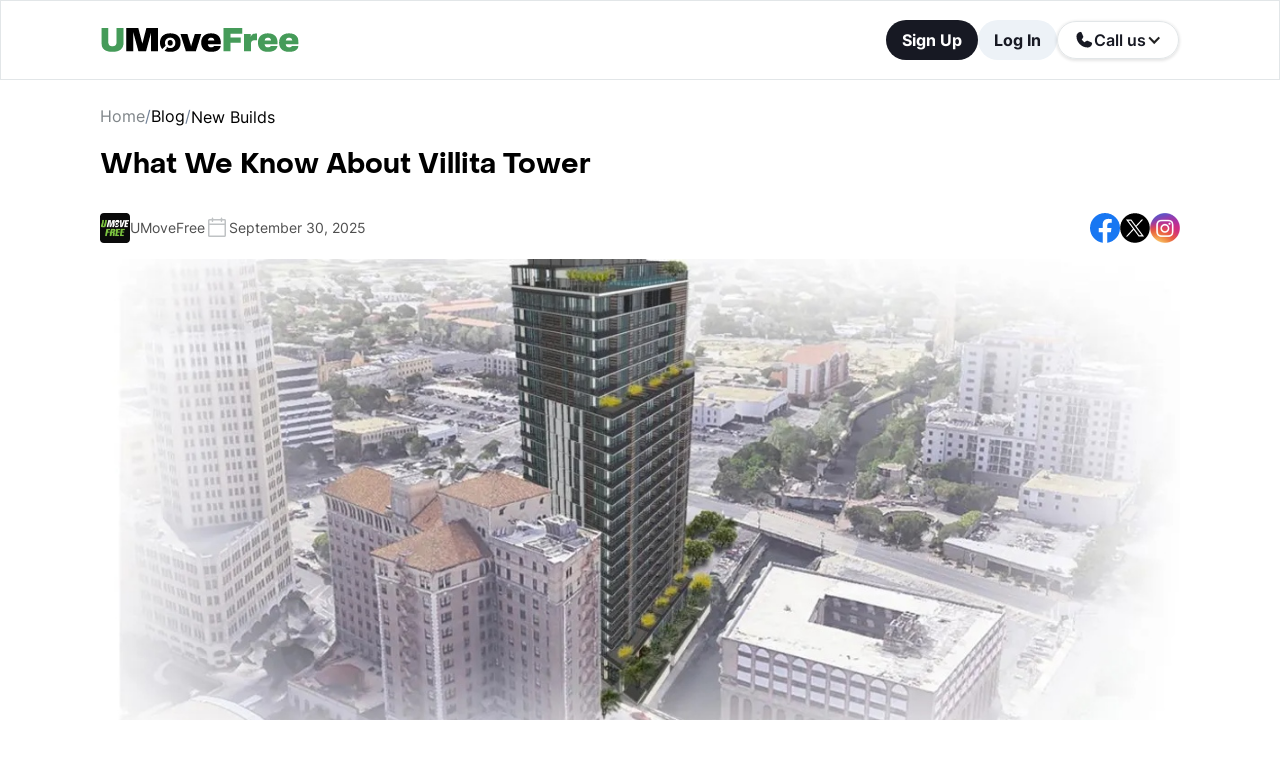

--- FILE ---
content_type: text/html; charset=utf-8
request_url: https://www.umovefree.com/post/villita-tower-san-antonio
body_size: 29253
content:
<!DOCTYPE html><!-- Last Published: Mon Jan 05 2026 21:44:25 GMT+0000 (Coordinated Universal Time) --><html data-wf-domain="webflow.umovefree.com" data-wf-page="649b97e36c1457f32cafd43c" data-wf-site="63fb955e3efb72969c4933f1" lang="en" data-wf-collection="649b97e36c1457f32cafd434" data-wf-item-slug="villita-tower-san-antonio"><head><meta charset="utf-8"/><title>What We Know About Villita Tower | UMoveFree</title><meta content="Check the latest updates on Villita Tower by Newstream Capital in San Antonio. Address: 120 Villita St, San Antonio, TX 78205. Units: 225" name="description"/><meta content="What We Know About Villita Tower | UMoveFree" property="og:title"/><meta content="Check the latest updates on Villita Tower by Newstream Capital in San Antonio. Address: 120 Villita St, San Antonio, TX 78205. Units: 225" property="og:description"/><meta content="https://cdn.prod.website-files.com/64037bd64b5726576e7ae57b/68dc0efc60ae9bfd6c14e53d_6410949eec8ddc79d4cef979_villita-tower.jpg" property="og:image"/><meta content="What We Know About Villita Tower | UMoveFree" property="twitter:title"/><meta content="Check the latest updates on Villita Tower by Newstream Capital in San Antonio. Address: 120 Villita St, San Antonio, TX 78205. Units: 225" property="twitter:description"/><meta content="https://cdn.prod.website-files.com/64037bd64b5726576e7ae57b/68dc0efc60ae9bfd6c14e53d_6410949eec8ddc79d4cef979_villita-tower.jpg" property="twitter:image"/><meta property="og:type" content="website"/><meta content="summary_large_image" name="twitter:card"/><meta content="width=device-width, initial-scale=1" name="viewport"/><link href="https://cdn.prod.website-files.com/63fb955e3efb72969c4933f1/css/umovefree.webflow.shared.9f7d09fc1.min.css" rel="stylesheet" type="text/css" integrity="sha384-n30J/BgBYsNGvoe0DO5QHtlJ7GrysZRDAsbRw9+bUX5r8bvaNmbVay7xI5HVexlO" crossorigin="anonymous"/><script type="text/javascript">!function(o,c){var n=c.documentElement,t=" w-mod-";n.className+=t+"js",("ontouchstart"in o||o.DocumentTouch&&c instanceof DocumentTouch)&&(n.className+=t+"touch")}(window,document);</script><link href="https://cdn.prod.website-files.com/63fb955e3efb72969c4933f1/63ff22deb8a9217a1ac054e1_image%207%20(1).png" rel="shortcut icon" type="image/x-icon"/><link href="https://cdn.prod.website-files.com/63fb955e3efb72969c4933f1/6512df646b77497df6d62804_UMF%20Favicon%20256x256.png" rel="apple-touch-icon"/><link href="https://www.umovefree.com/post/villita-tower-san-antonio" rel="canonical"/><script src="https://www.google.com/recaptcha/api.js" type="text/javascript"></script>
<!-- Warning: this code should be edited on Github and pasted here after  -->
    <!-- START - Header section all pages -->
    <style>
  .error {
    border: 1px solid #ff883e;
  }

  .error_form:not(.red-color) {
    display: none;
    color: #ff883e;
    font-size: 14px;
    margin-top: 5px;
  }
      
  .error_form.red-color {
    visibility: hidden;
  }
  
  .login-error-bottom a {
   	font-size: 14px;
    cursor: pointer;
   }

  .no-scroll
   {
     overflow: hidden;
     zoom: 1;
   }
   .no-scroll-moz {
    -moz-transform: scale(1);
    -moz-transform-origin: 0 0;
   }
      
   @media screen and (max-width: 319px) {
     #header-signup-btn, #header-login-btn {
       padding: 5px!important;
       font-size: 0.75em;
       min-width: 0;
     }
   }
      
      

</style>
    <!--<script async src="https://ajax.googleapis.com/ajax/libs/jquery/3.6.1/jquery.min.js"></script>-->
	<link rel="dns-prefetch" href="https://cdn.prod.website-files.com"> <!-- For faster fonts loading -->
    <link rel="preconnect" href="https://www.googletagmanager.com" />
    <link rel="preconnect" href="https://connect.facebook.net" />
    <link rel="preconnect" href="https://www.facebook.com" />
    <link rel="preconnect" href="https://www.redditstatic.com" />
    <link rel="preconnect" href="https://www.youtube.com" />
    <link rel="shortcut icon" href="/favicon.ico" />

    <script>
        const isProd = location.hostname.includes("umovefree.com");
        const pathName = location.pathname;
        const config = isProd ? {
            isProd,
            url: "https://" + location.hostname,
            gtm: 'GTM-WWLKVL',
            gaid: 'G-03B4CZ5W8J',
            cdp: "d40b0da6c01c81af82aa",
            sigkey: "client-PujlILv7pxO0sdygBzXZcSEkDBZCUkEsuRTK5wjBnte",
            experiment_name: "",
            env: "production"
        } : {
            isProd,
            url: "https://" + location.hostname,
            gtm: 'GTM-KXHFZN',
            gaid: 'G-0BN71Y8R9C',
            cdp: "6a3e32a8cd0bf1ea8e47",
            sigkey: "client-PujlILv7pxO0sdygBzXZcSEkDBZCUkEsuRTK5wjBnte",
            experiment_name: "",
            env: "staging",
            test: "test"
        };
      	let currentHostname = location.hostname;
        if (!isProd) {
            config.url = "https://www.umftest.com";
        }
        config.authUrl = config.url + "/landingpages/api/v1/Authentication/";
        config.sourceId = (pathName === '/blog' || /^\/post\//.test(pathName)) ? 12454 : 3;
        if (pathName === '/discover') {
          config.sourceId = 13077;
        }
        window.umf_webflow = config;
        function determinePageType() {
          var pageType;
          var path = window.location.pathname;
          if (path.startsWith("/blog") || path.startsWith("/category/") || path.startsWith("/post/")) {
            pageType = "blog";
          } else if (path === "/" || path === "" || path === "/home-v") {
            pageType = "home";
          } else {
            pageType = "main domain";
          }
          return pageType;
        }
        window.umf_webflow.page_type = determinePageType();
      
        const STATSIG_UID_COOKIE = 'statsig_uid';
        const STATSIG_EXPERIMENTS_COOKIE = 'statsig_exp';
        const STATSIG_COOKIES_MAX_AGE = 30; //1 month
      
        var UmfUtility = function () {
          var self = this;

          self.getGaAccount = function () {
             if (window.umf_webflow && window.umf_webflow.isProd) {
                return window.umf_webflow.isProd.gaid;
             }
             return 'G-0BN71Y8R9C';
          };

          self.getCookie = function (cname) {
             var name = cname + "=";
             var ca = document.cookie.split(';');
             for (var i = 0; i < ca.length; i++) {
                var c = ca[i];
                while (c.charAt(0) == ' ') c = c.substring(1);
                if (c.indexOf(name) != -1) return c.substring(name.length, c.length);
             }
             return "";
          };

          self.getGaClientId = function () {
             try {
                var measurementId = self.getGaAccount();
                gtag('get', measurementId, 'client_id', (client_id) => {
                    if (typeof window.dataLayer !== "undefined") {
                        window.dataLayer.push({
                            'clientId': client_id
                        });
                    }
                    return client_id;
                });
             } catch (e) {
                if (window.appInsights) {
                   window.appInsights.trackException(e);
                }
             }
             return "";
          };

          self.getGclid = function () {
             try {
                return self.getCookie('gclid');
             } catch (e) {
                if (window.appInsights) {
                   window.appInsights.trackException(e);
                }
             }
             return "";
          };

          self.clearAccessToken = function () { // Clear stored access tokens from local and session storage
             localStorage.removeItem("accessToken");
             sessionStorage.removeItem("accessToken");
          };
          self.clearStorage = function () {
             try {
                localStorage.clear();
                sessionStorage.clear();
                // If the processedToken cookie exists, remove it
                if (document.cookie.split(';').some(function (item) {
                      return item.trim().indexOf('processedToken=') == 0;
                   })) {
                   removeCookie('processedToken');
                }
             } catch (exception) {
                // Do nothing but prevent minimizer from having issues
                var result = exception;
             }
          };
          self.isCookieStorageAvailable = function () {
             var cookieEnabled = (navigator.cookieEnabled) ? 1 : 0;

             if (typeof navigator.cookieEnabled == "undefined" && cookieEnabled == 0) {
                document.cookie = "testcookie";
                cookieEnabled = (document.cookie.indexOf("test­cookie") != -1) ? 1 : 0;
             }
             return cookieEnabled == 1;
          };

          self.getValueFromStorage = function (key) {
             var value;
             try {
                value = sessionStorage[key] || localStorage[key];
                if (self.isEmptyObject(value)) {
                   if (self.isCookieStorageAvailable()) {
                      value = self.getCookie(key);
                   }
                }
             } catch (exception) {
                if (self.isCookieStorageAvailable()) {
                   value = self.getCookie(key);
                }
                if (value) {
                   try {
                      return JSON.parse(value);
                   } catch (exceptionInCatch) {
                      return value;
                   }
                }
                return {};
             }
             if (value) {
                try {
                   return JSON.parse(value);
                } catch (exceptionInCatch) {
                   return value;
                }
             }
             return {};
          };

          self.isEmptyObject = function (obj) {
             var name;
             for (name in obj) {
                return false;
             }
             return true;
          };


          self.getSmartSearchBaseUrl = function () {
             if (!window.location.origin) {
                window.location.origin = window.location.protocol + "//" + window.location.host;
             }
             if (window.location.origin.indexOf("localhost") > -1) {
                return "https://www.umftest.com/smartsearch/";
             }
             if (window.location.origin.indexOf("webflow.io") > -1) {
                return "https://www.umftest.com/smartsearch/";
             }
             return window.location.origin + "/smartsearch/";
          };


          self.setValueInStorage = function (key, id, persistent) {
             persistent = typeof persistent !== 'undefined' ? persistent : false;
             try {
                if (persistent) {
                   localStorage[key] = JSON.stringify(id);
                } else {
                   sessionStorage[key] = JSON.stringify(id);
                }
             } catch (err) {
                if (isCookieStorageAvailable()) {
                   setCookie(key, JSON.stringify(id));
                }
             }
          };
          self.setCookie = function (cname, cvalue, exdays, path) {
             exdays = (exdays) ? exdays : 1;
             path = (path) ? "path=" + path + "; " : "";
             var d = new Date();
             d.setTime(d.getTime() + (exdays * 24 * 60 * 60 * 1000));
             var expires = "expires=" + d.toUTCString();
             document.cookie = cname + "=" + cvalue + "; " + path + expires + "; SameSite=Strict;Secure;";
          };
          self.removeCookie = function (cname) {
             document.cookie = cname + "=; Max-Age=-99999999;";
          };
          self.checkStorage = function (name) {
            if (localStorage.getItem(name) !== null || sessionStorage.getItem(name) !== null) {
              return true;
            }
            return document.cookie.split(';').some((cookie) => cookie.trim().startsWith(name + '='));
          };
          self.getExperimentsFromCookies = function () {
            try {
              var cookies = document.cookie.split('; ').reduce(function(acc, cookie) {
                var parts = cookie.split('=');
                acc[decodeURIComponent(parts[0])] = parts[1] ? decodeURIComponent(parts[1]) : '';
                return acc;
              }, {});

              var statsigCookies = Object.keys(cookies).filter(function(name) {
                return name.startsWith('statsig_exp');
              });
              if (!statsigCookies.length) return {};

              return statsigCookies.reduce(function(acc, curr) {
                try {
                  var exp = JSON.parse(cookies[curr]);
                  if (exp) Object.assign(acc, exp);
                } catch (e) {
                  console.error(e);
                }
                return acc;
              }, {});
            } catch (e) {
              return {};
            }
          }
       };
    </script>

<!-- Statsig experiment START -->
<script>
     window.UmfStatsigABHelper=window.UmfStatsigABHelper||{_redirKey:"_stsgnoredir",_fallbackRuleIDs:["targetingGate","layerAssignment","prestart"],_cookieStatsigUid:"statsig_uid",addStatsigSdk:function(e,t=!1){const i=document.createElement("script");t&&(i.async=!0),i.src="https://cdn.jsdelivr.net/npm/@statsig/js-client/build/statsig-js-client.min.js",i.addEventListener("load",(()=>{UmfStatsigABHelper._sdkLoaded=!0,UmfStatsigABHelper.setupStatsigSdk(e)})),document.head.appendChild(i)},getUserIdFromCookies:function(){return(new UmfUtility).getCookie(this._cookieStatsigUid)},generateUserIdToCookies:function(){try{let e=new UmfUtility;let t=e.getValueFromStorage("clientDetails").RegId;return t||(t=crypto.randomUUID()),e.setCookie(this._cookieStatsigUid,t,30),t}catch(e){console.error(e)}},saveExperimentToCookies:function(e,t){try{let i=new UmfUtility;const s=e.name,n=e.group_name,r=n?t[s].groupNames.findIndex((e=>e===n)):void 0,a={[s]:{name:s,shortName:t[s].shortName,groupName:n,groupIndex:r,value:e.value}};i.setCookie("statsig_exp_webflow",JSON.stringify(a),7)}catch(e){console.error(e)}},getExperimentConfigWithFallback:async function(e,t,i){if(!t)return await this.getExperimentConfig(e,null,i);{const i=await this.getExperimentConfig(e,t);if(i&&!this._fallbackRuleIDs.includes(i.rule_id))return i}},getExperimentConfig:async function(e,t,i){let s="https://api.statsig.com/v1/get_config";i&&(s="https://statsigapi.net/v1/get_layer");const n=this.getStatsigUser(),r=await fetch(s,{method:"POST",headers:{"Content-Type":"application/json","statsig-api-key":e},body:JSON.stringify({user:n,configName:t,layerName:i})});if(r.ok){return await r.json()}},getStatsigUser:function(){let e=this.getUserIdFromCookies();return e||(e=this.generateUserIdToCookies()),{userID:e}},performRedirect:async function({apiKey:e,expId:t,layerId:i=null,parameter:s,experimentsConfig:n}){const r=new URL(window.location.href);if(r.searchParams.get(UmfStatsigABHelper._redirKey))return UmfStatsigABHelper.resetBody(),!1;try{const a=await this.getExperimentConfigWithFallback(e,t,i);this.saveExperimentToCookies(a,n);const o=r.pathname,l=a?.value?.[s];let c=null;if(l&&n[a.name].redirects[l]&&(c=n[a.name].redirects[l][o]),c&&""!==c){return UmfStatsigABHelper.redirectToUrl(e,c)}return UmfStatsigABHelper.resetBody(),!1}catch(e){return console.error(e),UmfStatsigABHelper.resetBody(),!1}},redirectToUrl:function(e,t){const i=new URL(window.location.href),s=new URL(t,window.location.href);let n=i.pathname;n=n.endsWith("/")?n.substring(0,n.length-1):n;let r=s.pathname;return r=r.endsWith("/")?r.substring(0,r.length-1):r,n===r?(UmfStatsigABHelper.resetBody(),UmfStatsigABHelper.setupStatsigSdk(e),!1):(i.searchParams.forEach(((e,t)=>{s.searchParams.get(t)||s.searchParams.set(t,e)})),s.searchParams.set(UmfStatsigABHelper._redirKey,1),window.location.replace(s.href),!0)},resetBody:function(){UmfStatsigABHelper._redirectFinished=!0;const e=document.getElementById("__sbpd");e&&e.parentElement.removeChild(e)},setupStatsigSdk:async function(e){if(window.Statsig&&UmfStatsigABHelper._redirectFinished&&UmfStatsigABHelper._sdkLoaded&&!window.Statsig.instance()){const t=this.getStatsigUser();return new window.Statsig.StatsigClient(e,t,{environment:{tier:window.umf_webflow.env}}).initializeAsync()}}};
    ;(function() {
      function sendPageEvent() {
    function checkStorage(name) {
      if (localStorage.getItem(name) !== null || sessionStorage.getItem(name) !== null) {
        return true;
      }
      return document.cookie.split(';').some((cookie) => cookie.trim().startsWith(name + '='));
    }

    function send() {
      try {
        const umfUtil = new UmfUtility();
        window.analytics.page({
          user_id: umfUtil.getValueFromStorage("clientDetails").RegId,
          is_known_user: checkStorage('accessToken'),
          statsig_experiment_data: umfUtil.getExperimentsFromCookies(),
          page_type: window.umf_webflow.page_type,
          platform: navigator.userAgent,
          device: window.innerWidth <= 768 ? 'mobile' : 'desktop',
          url: window.location.href,
          path: window.location.protocol + '//' + window.location.host + window.location.pathname,
          pathname: window.location.pathname,
          gclid: umfUtil.getGclid(),
          utm_source: umfUtil.getCookie("utm_source"),
          utm_medium: umfUtil.getCookie("utm_medium"),
          utm_campaign: umfUtil.getCookie("utm_campaign")
        });
      } catch(error) {
        console.error(error);
      }
    }

    if (window.analytics) {
      send();
    } else {
      const MAX_ATTEMPTS = 10;
      let attempt = 0;
      const interval = setInterval(function () {
        try {
          if (window.analytics) {
            send();
            clearInterval(interval);
          }
          attempt += 1;
          if (attempt >= MAX_ATTEMPTS) {
            clearInterval(interval);
          }
        } catch (error) {
          console.error(error)
          clearInterval(interval);
        }
      }, 500);
    }
  }

  function checkStatsigExperiment({expId, layerId, parameter, experimentsConfig}) {
    const apiKey = window.umf_webflow.sigkey;
    const isBot = !navigator || /HeadlessChrome|AdsBot-Google|bingbot|Xenu Link Sleuth|Ahrefs|Googlebot|Bytespider|Applebot|Screaming Frog SEO Spider|BLEXBot|Chrome-Lighthouse|PetalBot|MJ12bot|SEMrushBot|YandexBot|dotbot|Sogou|axios|SeekportBot|Barkrowler/i.test(navigator.userAgent);

    if (isBot) return;

    if (apiKey && expId) {
      document.write('<style id="__sbpd">body { display: none !important; }</style>\n');
      UmfStatsigABHelper.addStatsigSdk(apiKey);
      UmfStatsigABHelper.performRedirect({apiKey, layerId, expId, parameter, experimentsConfig})
        .then((isRedirected) => {
          if (!isRedirected) sendPageEvent();
        })
        .catch(error => {
          console.error(error);
        });
    } else {
      UmfStatsigABHelper.addStatsigSdk(apiKey, true);
      sendPageEvent();
    }
  }

  // Usage example
  const parameter = 'geoFormBlog';
  const expId = 'main_domain_64_-_geo_reg_form_on_blog_pages';
  const experimentsConfig = {
    [expId]: {
      name: expId
      shortName: 'geo_form_blog',
      groupNames: ['original', 'variation'],
      redirects: {
        false: {
          '/': null, // No redirect for Original
        },
        true: {
          '/': '/home-r', // Redirect Original URL to Variation
        },
      },
    },
  };
  const experimentPages = Object.keys(experimentsConfig[expId].redirects.false); // Pages participating in the experiment
  const currentPage = window?.location?.pathname;
  const isExperiment = experimentPages.some(page => currentPage.includes(page));
  console.log("window.umf_webflow.isProd " + window.umf_webflow.isProd);
  console.log("experimentPages.includes(currentPage)) " + experimentPages.includes(currentPage));
  console.log("isExperiment " + isExperiment);
  //if (window.umf_webflow.isProd && experimentPages.includes(currentPage)) { 
  if (!window.umf_webflow.isProd && isExperiment) { 
    checkStatsigExperiment({ expId, parameter, experimentsConfig });
  } else {
    UmfStatsigABHelper.addStatsigSdk(window.umf_webflow.sigkey, true);
    sendPageEvent();
  }
    })();
</script>
<!-- Statsig experiment END -->

	<!-- Uncomment this script if statsig analytics is needed -->
<script async src="https://cdn.jsdelivr.net/npm/@statsig/js-client/build/statsig-js-client.min.js"></script>

    <script>
      window.dataLayer = window.dataLayer || [];
      function gtag(){dataLayer.push(arguments);}
    </script>
	<script>
		//<!-- Google Tag Manager -->
		(function(w,d,s,l,i){w[l]=w[l]||[];w[l].push({'gtm.start':
		new Date().getTime(),event:'gtm.js'});var f=d.getElementsByTagName(s)[0],
		j=d.createElement(s),dl=l!='dataLayer'?'&l='+l:'';j.async=true;j.src=
		'https://www.googletagmanager.com/gtm.js?id='+i+dl;f.parentNode.insertBefore(j,f);
		})(window,document,'script','dataLayer', config.gtm);
    </script>
<script>
!function(){var analytics=window.analytics=window.analytics||[];if(!analytics.initialize)if(analytics.invoked)window.console&&console.error&&console.error("Snippet included twice.");else{analytics.invoked=!0;analytics.methods=["trackSubmit","trackClick","trackLink","trackForm","pageview","identify","reset","group","track","ready","alias","debug","page","once","off","on","addSourceMiddleware","addIntegrationMiddleware","setAnonymousId","addDestinationMiddleware"];analytics.factory=function(e){return function(){var t=Array.prototype.slice.call(arguments);t.unshift(e);analytics.push(t);return analytics}};for(var e=0;e<analytics.methods.length;e++){var key=analytics.methods[e];analytics[key]=analytics.factory(key)}analytics.load=function(key,e){var t=document.createElement("script");t.type="text/javascript";t.async=!0;t.src="https://cdp.customer.io/v1/analytics-js/snippet/" + key + "/analytics.min.js";var n=document.getElementsByTagName("script")[0];n.parentNode.insertBefore(t,n);analytics._writeKey=key;analytics._loadOptions=e};analytics.SNIPPET_VERSION="4.15.3";
analytics.load( config.cdp );
}}();
</script>
<script>
  (function () {
    var script = document.createElement('script');
    script.src = 'https://unpkg.com/web-vitals@4.0.1/dist/web-vitals.attribution.iife.js';
    
    script.onload = function () {
      webVitals.onCLS(sendEvent);
      webVitals.onINP(sendEvent);
      webVitals.onLCP(sendEvent);
    };
    document.head.appendChild(script);

    function getAttribution(metric) {
      switch (metric.name) {
        case 'CLS':
          return metric.attribution.largestShiftTarget;
        case 'INP':
          return metric.attribution.interactionTarget;
        case 'LCP':
          return metric.attribution.element;
      }
    }
    function sendEvent(metric) {
      try {
        const isMobile = window && window.matchMedia('(max-width: 768px)')?.matches;
        const isDesktop = window && window.matchMedia('(min-width: 1025px)')?.matches;
        const device = isMobile ? 'mobile' : isDesktop ? 'desktop' : 'tablet';
        const fullEventData = {
          category: 'Web Vitals',
          page_load_id: metric.id, // id unique to current page load
          value: metric.value,
          navigation_type: metric.navigationType,
          rating: metric.rating,
          debug_target: getAttribution(metric),
          device,
          width: window.innerWidth,
          height: window.innerHeight,
          page_type: window.umf_webflow.page_type,
          platform: navigator.userAgent,
          url: window.location.href,
          path: window.location.protocol + '//' + window.location.host + window.location.pathname,
          pathname: window.location.pathname,
        }
        if (typeof analytics !== 'undefined' && analytics.track) analytics.track(metric.name, fullEventData);
      } catch (error) {
        console.error(error)
      }
    }
  })();
</script>


<!-- END - Header section all pages -->


<!--
<script async src="https://cdn.jsdelivr.net/npm/@statsig/js-client@latest/build/statsig-js-client.min.js"></script>
<script>
   const sdkKey = window.umf_webflow.sigkey;

   document.addEventListener("DOMContentLoaded", function () {
    function waitForStatsig(callback) {
      if (window.Statsig && typeof window.Statsig.StatsigClient === "function") {
        callback();
      } else {
        setTimeout(() => waitForStatsig(callback), 50);
      }
    }

    waitForStatsig(async function () {
      try {
        // Create a Statsig client instance
        const client = new window.Statsig.StatsigClient(sdkKey, { userID: "anonymous_web_user" });
        await client.initializeAsync();

        // Run your experiment
        const exp = client.getExperiment("main_domain_64_-_geo_reg_form_on_blog_pages");
        const param = exp.get("geoFormBlog", "original");

        // Show the corresponding form variant
        if (param === "original") {
			console.log('original');
          //document.getElementById("variant-a")?.style.display = "block";
        } else if (param === "variation") {
			console.log('variation');
          //document.getElementById("variant-b")?.style.display = "block";
        }

        // Log the exposure
        client.logEvent("geo_form_exposure", { variant: param });

      } catch (err) {
        console.error("Statsig error:", err);
        //document.getElementById("variant-a")?.style.display = "block";
      }
    });
  });
</script>
-->
</head><body><div class="page-wrapper"><div><div class="analytics-code w-embed w-script"><script>
document.addEventListener('DOMContentLoaded', function () {
  window.umf_webflow.getStatsigUserId = function () {
    const util = new UmfUtility();
    var uid = util.getCookie(STATSIG_UID_COOKIE);
    if (uid === "") {
      uid = null;
    }
    return uid;
  }
  window.umf_webflow.saveStatsigUserId = function (user) {
    const util = new UmfUtility();
    util.setCookie(STATSIG_UID_COOKIE, JSON.stringify(user), {
      maxAge: STATSIG_COOKIES_MAX_AGE,
    });
  }
  window.umf_webflow.getExperimentFromCookies = function () {
    let experiments = {};
    try {
      const util = new UmfUtility();
      experiments = util.getCookie(STATSIG_EXPERIMENTS_COOKIE);
      if (!experiments) {
        return {}
      }
      return JSON.parse(experiments);
    } catch(error) {
      try {
        return JSON.parse(decodeURIComponent(experiments));
      } catch (error) {
        console.error(error)
        return {}
      }
    }
    return {}
  }
  window.umf_webflow.getEventData = function(eventData) {
    const umfUtil = new UmfUtility();
    const isMobile = window && window.matchMedia('(max-width: 768px)')?.matches;
    const isDesktop = window && window.matchMedia('(min-width: 1025px)')?.matches;
    const device = isMobile ? 'mobile' : isDesktop ? 'desktop' : 'tablet';
    const defaultData = {
      user_id: umfUtil.getValueFromStorage("clientDetails").RegId,
      is_known_user: umfUtil.checkStorage('accessToken'),
      page_type: window.umf_webflow.page_type,
      platform: navigator.userAgent,
      device: device,
      app: 'webflow',
      url: window.location.href,
      path: window.location.protocol + '//' + window.location.host + window.location.pathname,
      pathname: window.location.pathname,
      gclid: umfUtil.getGclid(),
      utm_source: umfUtil.getCookie("utm_source"),
      utm_medium: umfUtil.getCookie("utm_medium"),
      utm_campaign: umfUtil.getCookie("utm_campaign")
    };
    return { ...defaultData, ...eventData };
  }

  window.umf_webflow.trackEvent = async function (eventName, eventData) {
    const umfUtil = new UmfUtility();
    const fullEventData = window.umf_webflow.getEventData(eventData);
    const statsigExperimentData = umfUtil.getExperimentsFromCookies();
    fullEventData.statsig_experiment_data = statsigExperimentData;
    analytics.track(eventName, fullEventData);
    if (typeof Statsig !== 'undefined' && Statsig !== null) {
      if (!Statsig.instance()) {
        let statsigUserId = umf_webflow.getStatsigUserId();
        if (!statsigUserId) {
          statsigUserId = crypto.randomUUID();
          umf_webflow.saveStatsigUserId(statsigUserId);
        }
        const client = new window.Statsig.StatsigClient(
          umf_webflow.sigkey,
          { userID: statsigUserId },
          { environment: { tier: window.umf_webflow.env } },
        )
        client.initializeSync();
      }
      Statsig.instance().logEvent({eventName, metadata: fullEventData});
    } else {
      console.log("statsig undefined");
    }
  }
})
</script></div><div class="holder_auth-form"><div class="wrapper_auth-form"><div class="parent_auth-form-cinematic"><div class="auth-form is_centered"><div alt-name="signup-form-wrapper" class="registration-form search-form"><div class="registration-form-upper"><p class="body-bold-text search-form-title height-58">View Texas apartments,<br/>create your free account.</p></div><div class="registration-form-lower"><div class="form-block-2 w-form"><form id="wf-form-Search-Form" name="wf-form-Search-Form" data-name="Search Form" action="/landingpages/api/v1/Authentication/" method="post" data-wf-page-id="649b97e36c1457f32cafd43c" data-wf-element-id="452e9ace-a95c-e470-e363-694b18787834"><div class="part1_form error-message error_message message_error testt"><div class="inputs"><div class="error_form"><div class="text-block-98">Required</div></div><select id="Apartment-Size-Field" name="Apartment-Size" data-name="Apartment Size" required="" data-field="apartment-size-field" aria-label="Apartment Size" class="form_field apartment-size-field select_field redesigned-button w-select"><option value="0">Apartment Size *</option><option value="4">1 Bed/1 Bath</option><option value="5">2 Bed/1 Bath</option><option value="6">2 Bed/2 Bath</option><option value="7">3 Bed/2 Bath</option><option value="8">3 Bed/3 Bath</option><option value="9">Larger</option><option value="10">Unknown</option></select><div class="error_form"><div class="text-block-99">Required</div></div><select id="Move-Date-5" name="Move-Date" data-name="Move Date" required="" data-field="move-date-field" aria-label="Move Date" class="form_field move-date-field select_field redesigned-button w-select"><option value="0">Move Date *</option><option value="1">ASAP</option><option value="2">1 Month</option><option value="3">2 Months</option><option value="4">3 Months</option><option value="5">4+ Months</option><option value="6">Not Sure</option></select><div class="error_form"><div class="text-block-100">Required</div></div><select id="Metro-Area-5" name="Metro-Area" data-name="Metro Area" required="" data-field="metro-area-field" aria-label="Metro Area" class="form_field metro-area-field select_field redesigned-button w-select"><option value="0">Metro Area *</option><option value="2">Dallas / Forth Worth</option><option value="3">Greater Austin</option><option value="4">Greater Houston</option><option value="7">Greater San Antonio</option></select></div><a data-property-name="form-button-aptinfo" href="#" class="form-button form-button-step1 inter-font-btn arrow-white-icon w-button">View listings</a></div><div class="part2_form"><div class="inputs"><div class="text_form-steps">Just a bit more info to create your free account...<br/></div><div class="error_form"><div class="text-block-101">Required</div></div><input class="form_field first-name-field redesigned-button w-input" maxlength="256" name="First-Name" data-name="First Name" placeholder="First Name *" data-field="first-name-field" type="text" id="First-Name-3" required=""/><div class="error_form"><div class="text-block-102">Required</div></div><input class="form_field last-name-field redesigned-button w-input" maxlength="256" name="Last-Name" data-name="Last Name" placeholder="Last Name *" data-field="last-name-field" type="text" id="Last-Name-4" required=""/></div><a data-property-name="form-button-nameinfo" href="#" class="form-button form-button-step2 inter-font-btn arrow-white-icon w-button">View listings</a></div><div class="part3_form"><div class="inputs"><div id="signup-error-top" alt-name="signup-error-top" class="signup-error-top"></div><div class="text_form-steps">Last step, complete your account and view full listings!<br/></div><div class="error_form"><div class="text-block-103">Required</div></div><input class="form_field email-field redesigned-button w-input" maxlength="256" name="Email" data-name="Email" placeholder="Email *" data-field="email-filed" type="email" id="Email-4" required=""/><div class="error_form"><div class="text-block-104">Required</div></div><input class="form_field phone-field redesigned-button w-input" maxlength="256" name="Phone" data-name="Phone" placeholder="Phone *" data-field="phone-field" type="tel" id="Phone-5" required=""/><div id="signup-error-bottom" alt-name="signup-error-bottom" class="signup-error-botton"></div></div><div class="spinner new-spinner"></div><input type="submit" data-wait="Please wait..." data-property-name="form-button-contactinfo" class="form-button form-button-step3 inter-font-btn arrow-white-icon w-button" value="View listings"/></div></form><div class="w-form-done"><div>Thank you! Your submission has been received!</div></div><div class="w-form-fail"><div>Oops! Something went wrong while submitting the form.</div></div><div class="registration-form-login-part"><p class="body-text_new form-section form login-text">Already have an account? <span class="text-span-32"><strong data-event-property-location="in form footer" data-click-event="Login clicked" data-w-id="452e9ace-a95c-e470-e363-694b1878786c" class="login-link">Log in</strong></span></p></div></div><div class="div-block-309"><div class="div-block-304"><img src="https://cdn.prod.website-files.com/63fb955e3efb72969c4933f1/6538e779065196ad4c918ebb_check_circle_outline_24.svg" loading="lazy" width="24" height="24" alt="" class="image-171"/><div class="body-text_new form-section form additional benefits-text">Search over 96% of Texas Apartments</div></div><div class="div-block-304"><img src="https://cdn.prod.website-files.com/63fb955e3efb72969c4933f1/6538e779065196ad4c918ebb_check_circle_outline_24.svg" loading="lazy" width="24" height="24" alt="" class="image-172"/><div class="body-text_new form-section form additional benefits-text">Get up to Free Move or $200 Rebate</div></div><div class="div-block-304 tooltip-container"><img src="https://cdn.prod.website-files.com/63fb955e3efb72969c4933f1/6538e779065196ad4c918ebb_check_circle_outline_24.svg" loading="lazy" width="24" height="24" alt="" class="image-173"/><div class="body-text_new form-section form additional benefits-text flex-inline">We value your <span class="tooltip-trigger">privacy</span></div><div class="tooltip-content w-clearfix">We never share your personal information without consent. UMoveFree will occasionally email you offers and information about your apartment search. <a href="/privacy" target="_blank" class="new-privacy-policy-link pull-right">View Our Privacy Policy</a></div></div></div></div><div class="html-embed-19 w-embed w-script"><script>
document.addEventListener('DOMContentLoaded', function () {
  document.querySelector('[data-property-name="form-button-nameinfo"]').addEventListener('click', function () {
  let firstName = document.querySelector('[data-name="First Name"]');
  let lastName = document.querySelector('[data-name="Last Name"]');
  if (firstName.value === "" || lastName.value === "") {
    return;
  }
  window.umf_webflow.trackEvent('First and Last name entered', {});
});
            
            
  document.querySelector('[data-property-name="form-button-aptinfo"]').addEventListener('click', function () {
    let aptsizeSelect = document.querySelector('[data-name="Apartment Size"]');
    let moveDateSelect = document.querySelector('[data-name="Move Date"]');
    let metroAreaSelect = document.querySelector('[data-name="Metro Area"]');
    if (aptsizeSelect.value === '0' || moveDateSelect.value === '0' || metroAreaSelect.value === '0') {
        return;
    }
    window.umf_webflow.trackEvent('Apartment size selected', {
        selected_value: aptsizeSelect.value,
        selected_name: aptsizeSelect.options[aptsizeSelect.selectedIndex].text,
    });
    window.umf_webflow.trackEvent('Move timeline selected', {
        selected_value: moveDateSelect.value,
        selected_name: moveDateSelect.options[moveDateSelect.selectedIndex].text,
    });
    window.umf_webflow.trackEvent('Metro area selected', {
        selected_value: metroAreaSelect.value,
        selected_name: metroAreaSelect.options[metroAreaSelect.selectedIndex].text,
    });
  });
            
  var eventElements = document.querySelectorAll('[data-click-event]');

  eventElements.forEach(function(element) {
    element.addEventListener('click', function(e) {
      const eventName = element.getAttribute('data-click-event');
      let properties = {};      
      Array.from(element.attributes).forEach(function(attribute) {
        if (attribute.name.startsWith('data-event-property-')) {
          const property = attribute.name.split('data-event-property-')[1];
          properties[property] = attribute.value;
        }
      });

      setTimeout(() => {window.umf_webflow.trackEvent(eventName, properties);},100);
    });
  });
});
</script></div><div class="html-embed-14 w-embed w-script"><script>
  document.addEventListener('DOMContentLoaded', function() {
    const loginForm = document.querySelector('[data-name="login"]');
    const registrationsForm = document.querySelector('[data-name="Search Form"]');
    const loginFormWrapper = document.querySelector('[alt-name="login-form-wrapper"]');
    const signupFormWrapper = document.querySelector('[alt-name="signup-form-wrapper"]');
    const loginErrorTop = document.querySelector('[alt-name="login-error-top"]');
    const loginErrorBottom = document.querySelector('[alt-name="login-error-bottom"]');
    const signupErrorTop = document.querySelector('[alt-name="signup-error-top"]');
    const signupErrorBottom = document.querySelector('[alt-name="signup-error-bottom"]');

    function showLoginError(error) {
      if (error.ErrorMessageTop && loginErrorTop) {
        loginErrorTop.innerHTML = error.ErrorMessageTop;
        loginErrorTop.style.display = 'block';
      }
      if (error.ErrorMessage && loginErrorBottom) {
        loginErrorBottom.innerHTML = '';
        loginErrorBottom.append(error.ErrorMessage + ' ');
        if (error.SignupMessage) {
          const openSignUpButton = document.createElement('a');
          openSignUpButton.innerHTML = error.SignupMessage;
          openSignUpButton.addEventListener('click', function() {
            loginFormWrapper.style.display = 'none';
            signupFormWrapper.style.display = 'flex';
            
            signupFormWrapper.style.opacity = 1;
            signupFormWrapper.style.transform = 'scale(1)';
            loginFormWrapper.style.opacity = 0;
            loginFormWrapper.style.transform = 'scale(0)';
            
          });
          loginErrorBottom.append(openSignUpButton);
        }
        loginErrorBottom.style.display = 'block';
      }
    }
    
    function loading() {
      const load = 'LOADING';
      const spinner = document.getElementsByClassName('spinner');
      const btnLogin = document.getElementById('login-revisited');
      const btnSingup = document.getElementsByClassName('form-button-step3')[0];
      for (var i = 0; i < spinner.length; i++) { spinner[i].classList.add('spin'); }
      btnLogin.value = load;
      btnSingup.value = load;
    }
    function getEventNameByReferralDisposition(referralDisposition) {
      if (!referralDisposition) return 'ReferralDisposition null'
      const eventByReferralDisposition = {
        'New Lead': 'New prospect signed up',
        'Reactivated Client': 'Reactivated user logged in',
        'Returning Client': 'Flagged user logged in',
      }
      return eventByReferralDisposition[referralDisposition]
    }
    function postProcessAuth(referralDisposition, eventType, data){
      loading();
      let properties = { event_type: eventType };
      const eventName = getEventNameByReferralDisposition(referralDisposition);
      umf_webflow.trackEvent(eventName, properties)
        .then(() => {
          if (typeof statsig !== 'undefined' && statsig !== null && statsig.initializeCalled()) {
            statsig.shutdown();
          }
          window.location.assign(data.RedirectUrl);
        })
        .catch(function (error) {
          console.error(error);
          window.location.assign(data.RedirectUrl);
        });
    }
    loginForm.addEventListener('submit', function(event) {
      event.preventDefault();
      let isLogin = document.querySelector('[name="is-login"]');
      isLogin.value = "true";
      const customObject = createRequestPayload();
      const requestOptions = {
        method: loginForm.method,
        headers: {
          'Content-Type': 'application/json'
        },
        body: JSON.stringify(customObject)
      };
      fetch(config.authUrl, requestOptions)
        .then(response => response.json())
        .then(data => {
          if (typeof data !== "undefined") {
            if (data.IsSuccess != null && data.IsSuccess) {
              postProcessAuth(data.ReferralDisposition, 'login', data);
            } else {
              const error = data.Login;
              showLoginError(error);
            }
          }
        })
        .catch(error => {
          console.error(error.message);
        });
    });

    registrationsForm.addEventListener('submit', function(event) {
      event.preventDefault();
      let isLogin = document.querySelector('[name="is-login"]');
      isLogin.value = "false";
      const customObject = createRequestPayload();
      const requestOptions = {
        method: registrationsForm.method,
        headers: {
          'Content-Type': 'application/json'
        },
        body: JSON.stringify(customObject)
      };
      fetch(config.authUrl, requestOptions)
        .then(response => response.json())
        .then(data => {
          if (typeof data !== "undefined") {
            if (data.IsSuccess != null && data.IsSuccess) {
              postProcessAuth(data.ReferralDisposition, 'registration', data);
            } else {
              const error = data.Login;
              // open login form
              if (error.ErrorMessageTop && error.ErrorMessageTop.includes('email address already exists')) {
                showLoginError(error);
                if (error.EmailLogin) {
                  const emailLoginField = document.querySelector('[name="EmailLogin"]');
                  if (emailLoginField) {
                    emailLoginField.value = error.EmailLogin;
                  }
                }
                if (loginFormWrapper && signupFormWrapper) {
                  loginFormWrapper.style.display = 'flex';
                  loginFormWrapper.style.opacity = 1;
                  loginFormWrapper.style.transform = 'scale(1)';
                  signupFormWrapper.style.display = 'none';
                  signupFormWrapper.style.opacity = 0;
                  signupFormWrapper.style.transform = 'scale(0)';
                }
              } else {
                if (error.ErrorMessageTop && signupErrorTop) {
                  signupErrorTop.innerHTML = error.ErrorMessageTop;
                  signupErrorTop.style.display = 'block';
                }
                if (error.ErrorMessage && signupErrorBottom) {
                  signupErrorBottom.innerHTML = error.ErrorMessage;
                  signupErrorBottom.style.display = 'block';
                }
              }
            }
          }
        })
        .catch(error => {
          console.error(error.message);
        });
    });

    function createRequestPayload() {
      let umfUtil = new UmfUtility();
      const apartmentSizeField = document.querySelector('[name="Apartment-Size"]');
      const moveDateField = document.querySelector('[name="Move-Date"]');
      const metroAreaField = document.querySelector('[name="Metro-Area"]');
      const firstNameField = document.querySelector('[name="First-Name"]');
      const lastNameField = document.querySelector('[name="Last-Name"]');
      const emailField = document.querySelector('[name="Email"]');
      const emailLoginField = document.querySelector('[name="EmailLogin"]');
      const phoneField = document.querySelector('[name="Phone"]');
      const commentField = document.querySelector('[name="Comment"]');
      let isLogin = document.querySelector('[name="is-login"]');
      let sourceId = config.sourceId;
      let clientId = umfUtil.getGaClientId();
      let gclid = umfUtil.getGclid();
      let isReactivated = umfUtil.getCookie("isreactivated");
      let source = umfUtil.getCookie("utm_source");
      let medium = umfUtil.getCookie("utm_medium");
      let campaign = umfUtil.getCookie("utm_campaign");
      let isLocatorNotified = umfUtil.getCookie("isnotified");
      let commentValue;
      if (commentField) {
        commentValue = commentField.value.trim();
      }
      const customObject = {
        "Login": {
          "EmailLogin": emailLoginField.value,
          "IsReactivated": isReactivated === "" ? "false" : isReactivated
        },
        "AuthenticationStepApartmentInfo": {
          "SelectedApartmentSize": parseInt(apartmentSizeField.value),
          "SelectedMarketId": parseInt(metroAreaField.value)
        },
        "AuthenticationStepContactInfo": {
          "Email": emailField.value,
          "Phone": phoneField.value,
          "Comments": commentValue !== '' ? commentValue : null
        },
        "AuthenticationStepMoveInfo": {
          "SelectedAnticipatedMoveDate": parseInt(moveDateField.value)
        },
        "AuthenticationStepName": {
          "FirstName": firstNameField.value,
          "LastName": lastNameField.value
        },
        "SourceId": sourceId,
        "MarketId": parseInt(metroAreaField.value),
        "ReferringUrl": window.location.href,
        "IsLogin": isLogin.value,
        "ClientId": clientId,
        "Gclid": gclid,
        "Source": source,
        "Medium": medium,
        "Campaign": campaign,
        "IsLocatorNotified": isLocatorNotified === "" ? "false" : isLocatorNotified,
        "IsReactivated": isReactivated === "" ? "false" : isReactivated
      };
      return customObject;
    }
  });
</script>

<script>
  document.addEventListener("DOMContentLoaded", function() {
    let selectDropdowns = document.querySelectorAll("#wf-form-Search-Form select");
    selectDropdowns.forEach((select) => {
      select.addEventListener('change', (e) => {
        if (e.target.value !== "0") {
          select.style.color = '#555';
        } else {
          select.style.color = '#999';
        }
      });
    })
  });
</script></div><div class="global-styles w-embed"><style>

/* Make text look crisper and more legible in all browsers */
body {
  -webkit-font-smoothing: antialiased;
  -moz-osx-font-smoothing: grayscale;
  font-smoothing: antialiased;
  text-rendering: optimizeLegibility;
}

/* Focus state style for keyboard navigation for the focusable elements */
*[tabindex]:focus-visible,
  input[type="file"]:focus-visible {
   outline: 0.125rem solid #4d65ff;
   outline-offset: 0.125rem;
}

/* Get rid of top margin on first element in any rich text element */
.w-richtext > :not(div):first-child, .w-richtext > div:first-child > :first-child {
  margin-top: 0 !important;
}

/* Get rid of bottom margin on last element in any rich text element */
.w-richtext>:last-child, .w-richtext ol li:last-child, .w-richtext ul li:last-child {
	margin-bottom: 0 !important;
}

/* Prevent all click and hover interaction with an element */
.pointer-events-off {
	pointer-events: none;
}

/* Enables all click and hover interaction with an element */
.pointer-events-on {
  pointer-events: auto;
}

/* Make sure containers never lose their center alignment */
.container-medium,.container-small, .container-large {
	margin-right: auto !important;
  margin-left: auto !important;
}

/* These classes are never overwritten */
.hide {
  display: none !important;
}

@media screen and (max-width: 991px) {
    .hide, .hide-tablet {
        display: none !important;
    }
}
  @media screen and (max-width: 767px) {
    .hide-mobile-landscape{
      display: none !important;
    }
    .how-umovefree-works {
    	width: 100% !important;
    	background-size: contain !important;
    }
}
  @media screen and (max-width: 479px) {
    .hide-mobile{
      display: none !important;
    }
    .holder_form-main {
    	padding:3px !important;
    }
    .modal-position {
    	padding:3px !important;
    }
    p > a {
    	font-size: 1em !important;
    }
}
/*Modal Style*/
.header-modal-position .search-form,
.header-modal-position .log-in_form{
	border: none;
}

.modal-position {
	position: fixed;
  top: 0;
  right: 0;
  bottom: 0;
  left: 0;
  z-index: 9999;
}

.modal-position > .holder_form-main-home {
    -moz-box-shadow: 5px 5px 5px 3px rgba(0,0,0,.5)!important;
    -webkit-box-shadow: 5px 5px 5px 3px rgba(0,0,0,.5)!important;
    box-shadow: 5px 5px 5px 3px rgba(0,0,0,.5)!important;
    border: 1px solid transparent;
    border-radius: 4px;
    background-color: #f9f8f3;
  	padding: 10px;
}

.modal-position > .holder_form-main-home .search-form,
.modal-position > .holder_form-main-home .log-in_form {
	border: none !important;
}

@media screen and (min-width: 992px) {
  .modal-position > .holder_form-main-home {
      width: 400px !important;
  }
} 

.margin-0 {
  margin: 0rem !important;
}
  
.padding-0 {
  padding: 0rem !important;
}

.spacing-clean {
padding: 0rem !important;
margin: 0rem !important;
}

.margin-top {
  margin-right: 0rem !important;
  margin-bottom: 0rem !important;
  margin-left: 0rem !important;
}

.padding-top {
  padding-right: 0rem !important;
  padding-bottom: 0rem !important;
  padding-left: 0rem !important;
}
  
.margin-right {
  margin-top: 0rem !important;
  margin-bottom: 0rem !important;
  margin-left: 0rem !important;
}

.padding-right {
  padding-top: 0rem !important;
  padding-bottom: 0rem !important;
  padding-left: 0rem !important;
}

.margin-bottom {
  margin-top: 0rem !important;
  margin-right: 0rem !important;
  margin-left: 0rem !important;
}

.padding-bottom {
  padding-top: 0rem !important;
  padding-right: 0rem !important;
  padding-left: 0rem !important;
}

.margin-left {
  margin-top: 0rem !important;
  margin-right: 0rem !important;
  margin-bottom: 0rem !important;
}
  
.padding-left {
  padding-top: 0rem !important;
  padding-right: 0rem !important;
  padding-bottom: 0rem !important;
}
  
.margin-horizontal {
  margin-top: 0rem !important;
  margin-bottom: 0rem !important;
}

.padding-horizontal {
  padding-top: 0rem !important;
  padding-bottom: 0rem !important;
}

.margin-vertical {
  margin-right: 0rem !important;
  margin-left: 0rem !important;
}
  
.padding-vertical {
  padding-right: 0rem !important;
  padding-left: 0rem !important;
}
/*umovefree custom font awesome icon */
.umf {
    display: inline-block;
    font-size: inherit;
    text-rendering: auto;
    -webkit-font-smoothing: antialiased;
    -moz-osx-font-smoothing: grayscale;
    transform: translate(0,0)
}

.umf-home-hand:before {
    content: "\f700"
}

.umf-money-truck:before {
    content: "\f701"
}

.umf-home-search:before {
    content: "\f702"
}

.umf-user-agent:before {
    content: "\f703"
}

.umf-account-overview:before {
    content: "\f704"
}

/*Fluid Width Video  */
.video-wrapper {
  width: 100% !important;
  position: relative;
  padding-bottom: 56.25%; /* 16:9 */
  height: 0;
}

.video-wrapper iframe, 
.video-wrapper #play-video {
  position: absolute;
  top: 0;
  left: 0;
  width: 100%;
  height: 100%;
  object-fit: cover;
  object-position: top;
}
    
.create-account {
  font-size: 1em !important;
  display: inline-block;
}

.no-padding {
	padding: 0!important;
}

.text-center {
	text-align: center;
}
.button_primary_hover:hover {
  background-color: #19778d;
  text-decoration: none;
}
a.button_go-ss:last-child {
	margin-right: 0;
}

.element-to-toggle-fixed {
  position: fixed !important;
  top: 0;
  left: 0;
  right: 0;
  bottom: 0;
  z-index: 9999;
  width: 100%;
  height: 100%;
}
  
 /*Loading Icon Spinner */
  @keyframes spinner {
    0% {
      transform: translate3d(-50%, -50%, 0) rotate(0deg);
    }
    100% {
      transform: translate3d(-50%, -50%, 0) rotate(360deg);
    }
  }
  .spinner {
    position: relative;
    top: -23px;
  }
  .spin::before {
    animation: 1.5s linear infinite spinner;
    animation-play-state: inherit;
    border: 3px solid rgba(255, 255, 255, .3);
    border-radius: 50%;
    border-top-color: #fff;
    content: "";
    height: 25px;
    width: 25px;
    position: absolute;
    background: #34a8c4;
    right: -10px;
    transform: translate3d(-50%, -50%, 0);
    will-change: transform;
  }
  
  textarea.no-resize {
	  resize: none;
  }
  textarea.resize-vertical {
	  resize: vertical;
  }
   /*Tooltip */
  .tooltip-container {
    position: relative;
    display: flex;
  }

  .tooltip-content {
    visibility: hidden;
    background-color: rgba(0,0,0,0.8);
    color: #fff;
    text-align: left;
    padding: 5px 10px;
    border-radius: 6px;
    position: absolute;
    min-width: 355px;
    z-index: 1;
    bottom: 125%;
    left: 50%;
    margin-left: -60px;
    line-height: 1.2;
    opacity: 0;
    transition: opacity 0.3s;
  }

  .tooltip-content::after {
    content: "";
    position: absolute;
    top: 100%;
    left: 31%;
    margin-left: -5px;
    border-width: 5px;
    border-style: solid;
    border-color: black transparent transparent transparent;
  }
  
  .tooltip-container:hover .tooltip-content {
      visibility: visible;
      opacity: 1;
  }

  .tooltip-content a {
      color: #369bb9;
      text-decoration: none;
  }

  .tooltip-content a:hover {
      text-decoration: underline;
  }

  .tooltip-container:hover .tooltip-content,
  .tooltip-container.show-tooltip .tooltip-content {
    visibility: visible;
    opacity: 1;
  }

</style></div><div class="html-embed-15 w-embed w-script"><script>
  document.addEventListener("DOMContentLoaded", function () {
    var buttonsSignup = document.getElementsByClassName("signup-btn");
    var buttonsLogin = document.getElementsByClassName("login-btn");
    var backdropAuthForm = document.getElementsByClassName("backdrop_auth-form")[0];
    var buttonsNavbar = document.getElementsByClassName("button_navbar");
    //var buttonsPrimary = document.getElementsByClassName("button_primary");
    var icons = document.getElementsByClassName("icon_close-sign-up");
    var elementToToggleNew = document.getElementsByClassName("form-hero")[0];
    var elementToToggleHolder = document.getElementsByClassName("holder_auth-form")[0];
    var elementToBody = document.getElementsByTagName("body")[0];
    var elementToToggle = document.getElementsByClassName("parent_auth-form-cinematic")[0];
    var agentModalTrigger = document.querySelector('.agent-modal-trigger');
    
    var orginalModalTitle = document.getElementsByClassName('search-form-title')[0];
    var orginalLoginModalTitle = document.getElementsByClassName('login-form-title')[0];
    
    var speakRepresentativeRegFormTitle = 'To speak with an Apartment Agent,<br>complete the form below.';
    var speakRepresentativeRegFormLoginTitle = 'To speak with an Apartment Agent,<br>log in to your account.';
    var orginalRegFormTitle = 'View Texas apartments,<br>create your free account.';
    var orginalRegFormLoginTitle = 'View Texas apartments,<br>log in to your account.';
    var originalSubmitBtns = document.querySelectorAll('.view_listings_btn');
    var speakRepresentativeText ='Talk to a Representative';
    var viewListingsText ='VIEW LISTINGS';
    var viewListingsBtnText = 'View listings';
    var shownSpeakRepresentative = false;
    var bodyPaddingRight = "0";
    
    function isEdgeBrowser() {
      return /Edg/.test(navigator.userAgent);
    }
    if (window.matchMedia("(min-width: 768px)").matches) {
      if (isEdgeBrowser()) {
        bodyPaddingRight = "15px";
      } else {
      	bodyPaddingRight = "17px";
      }
    }

    function showElementFixed(e) {
      //Open Modal 
      if(elementToToggleNew){
        elementToToggleNew.classList.add("modal-position");
        elementToBody.classList.add("no-scroll");
        elementToBody.style.paddingRight = bodyPaddingRight;
      }
      if(elementToToggleHolder){
        elementToToggleHolder.classList.add("modal-position");
        elementToToggleHolder.style.display = "block";
        elementToBody.classList.add("no-scroll");
        elementToBody.style.paddingRight = bodyPaddingRight;
      }
      elementToToggle.classList.add("modal-position");
      backdropAuthForm.style.display = "block";
      elementToBody.classList.add("no-scroll");
      elementToBody.style.paddingRight = bodyPaddingRight;
      //Update Modal Title and Button Text
      setTimeout(() => {
        if (e.target.outerText.indexOf(speakRepresentativeText) !== -1 || e.target.outerText.indexOf(viewListingsBtnText) !== -1 || e.target.classList.contains('speak_to_rep-button')) {
          orginalModalTitle.innerHTML = speakRepresentativeRegFormTitle;
          orginalLoginModalTitle.innerHTML = speakRepresentativeRegFormLoginTitle;
          originalSubmitBtns.forEach(function (element) {
            element.innerText = speakRepresentativeText;
            element.value = speakRepresentativeText
          });
          shownSpeakRepresentative = true;
        }  
      }, 0);
    }

    function showElementNormal() {
      //Close Modal 
      if(elementToToggleNew){
        elementToToggleNew.classList.remove("modal-position");
        elementToBody.classList.remove("no-scroll");
        elementToBody.style.paddingRight = "0";
      }      
      if(elementToToggleHolder){
        elementToToggleHolder.classList.remove("modal-position");
        elementToToggleHolder.style.display = "none";
        elementToBody.classList.remove("no-scroll");
        elementToBody.style.paddingRight = "0";
      }
      elementToToggle.classList.remove("modal-position");
      backdropAuthForm.style.display = "none";
      elementToBody.classList.remove("no-scroll");
      elementToBody.style.paddingRight = "0";
      icons[0].style.display = "none";
      //Update Original Title and Button Text
      setTimeout(() => {
        if (shownSpeakRepresentative) {
          orginalModalTitle.innerHTML = orginalRegFormTitle;
          orginalLoginModalTitle.innerHTML = orginalRegFormLoginTitle;
          originalSubmitBtns.forEach(function (element) {
            element.innerText = viewListingsText;
            element.value = viewListingsText;
          });
          shownSpeakRepresentative = false;
        }
      }, 0);
    }

		function handleSignupClick(e) {
      const signupForm = document.getElementsByClassName("registration-form")[0];
      const loginForm = document.getElementsByClassName("login-form")[0];
      if (icons && icons[0]) {
        icons[0].style.display = "flex";
      }
      signupForm.style.display = "block";
      signupForm.style.opacity = 1;
      signupForm.style.transform = 'scale(1)';
      loginForm.style.display = "none";
      loginForm.style.opacity = 0;
      loginForm.style.transform = 'scale(0)';
      showElementFixed(e);
    }

    function handleLoginClick(e) {
      const signupForm = document.getElementsByClassName("registration-form")[0];
      const loginForm = document.getElementsByClassName("login-form")[0];
      if (icons && icons[0]) {
        icons[0].style.display = "flex";
      }
      loginForm.style.display = "block";
      loginForm.style.opacity = 1;
      loginForm.style.transform = 'scale(1)';
      signupForm.style.display = "none";
      signupForm.style.opacity = 0;
      signupForm.style.transform = 'scale(0)';
      showElementFixed(e);
    }

    function addClickListener(buttons, action) {
      for (var i = 0; i < buttons.length; i++) {
        buttons[i].addEventListener("click", action);
      }
    }

    addClickListener(buttonsSignup, handleSignupClick);
    addClickListener(buttonsLogin, handleLoginClick);
    addClickListener(buttonsNavbar, showElementFixed);
    //addClickListener(buttonsPrimary, showElementFixed);
    addClickListener(icons, showElementNormal);
    
  });
</script></div></div><div alt-name="login-form-wrapper" class="login-form log-in_form block"><div class="login-form-upper"><p class="body-bold-text login-form-title"><strong class="bold-text-2">View Texas apartments,<br/>log in to your account.</strong></p></div><div class="login-form-lower"><div class="div-block-393"><div class="w-form"><form id="wf-form-login" name="wf-form-login" data-name="login" action="/landingpages/api/v1/Authentication/" method="post" class="form-2" data-wf-page-id="649b97e36c1457f32cafd43c" data-wf-element-id="452e9ace-a95c-e470-e363-694b18787886"><div id="login-error-top" alt-name="login-error-top" class="login-error-top"></div><img src="https://cdn.prod.website-files.com/63fb955e3efb72969c4933f1/654a81a1644cbfae08fc2a9d_logged-in-door.png" loading="lazy" width="160" height="160" alt="" class="logged-in-door"/><div data-name="login_field" class="login_field"><div class="error_form"><div>* Please enter a valid email address</div></div><input class="form_field email-login-field redesigned-button w-input" maxlength="256" name="EmailLogin" data-name="EmailLogin" placeholder="Email *" data-field="email-login-field" type="email" id="email-login" required=""/><div class="spinner new-spinner"></div></div><input type="submit" data-wait="Please wait..." id="login-revisited" class="form-button-login w-button" value="Log In"/></form><div class="w-embed"><input type="hidden" class="form_field w-input" maxlength="256" name="is-login" data-name="is-login" id="is-login" required="" />
                        <input type="hidden" class="form_field w-input" maxlength="256" name="is-reactivated" data-name="is-reactivated" id="is-reactivated" required="" />
                        <input type="hidden" class="form_field w-input" maxlength="256" name="source-id" data-name="source-id" id="source-id" required="" />
                        <input type="hidden" class="form_field w-input" maxlength="256" name="client-id" data-name="client-id" id="google-client-id" required="" />
                        <input type="hidden" class="form_field w-input" maxlength="256" name="gclid" data-name="gclid" id="gclid" required="" />
                        <input type="hidden" class="form_field w-input" maxlength="256" name="utm-source" data-name="utm-source" id="utm-source" required="" />
                        <input type="hidden" class="form_field w-input" maxlength="256" name="utm-medium" data-name="utm-medium" id="utm-medium" required="" />
                        <input type="hidden" class="form_field w-input" maxlength="256" name="utm-campaign" data-name="utm-campaign" id="utm-campaign" required="" />
                        <input type="hidden" class="form_field w-input" maxlength="256" name="is-locator-notified" data-name="is-locator-notified" id="is-locator-notified" required="" />
                        <input type="hidden" class="form_field w-input" maxlength="256" name="market-id" data-name="market-id" id="market-id" required="" /></div><div class="w-form-done"><div>Thank you! Your submission has been received!</div></div><div class="w-form-fail"><div>Oops! Something went wrong while submitting the form.</div></div><div id="login-error-bottom" alt-name="login-error-bottom" class="login-error-bottom"></div></div><p class="body-text_new form-section form login-text">Don&#x27;t have an account? <strong data-event-property-location="in form footer" data-click-event="Sign up clicked" data-w-id="452e9ace-a95c-e470-e363-694b18787897" class="signup-link">Sign up</strong></p><div class="welcome-message welcome-message-form"><div>Welcome back, <span class="header-firstname"> </span>!</div><div>Not <span class="header-firstname"> </span>? <span class="create-account signup-link">Create an account.</span></div></div></div><div class="div-block-309"><div class="div-block-304"><img src="https://cdn.prod.website-files.com/63fb955e3efb72969c4933f1/6538e779065196ad4c918ebb_check_circle_outline_24.svg" loading="lazy" width="24" height="24" alt="" class="image-171"/><div class="body-text_new form-section form additional benefits-text">Search over 96% of Texas Apartments</div></div><div class="div-block-304"><img src="https://cdn.prod.website-files.com/63fb955e3efb72969c4933f1/6538e779065196ad4c918ebb_check_circle_outline_24.svg" loading="lazy" width="24" height="24" alt="" class="image-172"/><div class="body-text_new form-section form additional benefits-text">Get up to Free Move or $200 Rebate</div></div><div class="div-block-304 tooltip-container"><img src="https://cdn.prod.website-files.com/63fb955e3efb72969c4933f1/6538e779065196ad4c918ebb_check_circle_outline_24.svg" loading="lazy" width="24" height="24" alt="" class="image-173"/><div class="body-text_new form-section form additional benefits-text flex-inline">We value your <span class="tooltip-trigger">privacy</span></div><div class="tooltip-content w-clearfix">We never share your personal information without consent. UMoveFree will occasionally email you offers and information about your apartment search. <a href="/privacy" target="_blank" class="new-privacy-policy-link pull-right">View Our Privacy Policy</a></div></div></div></div></div></div><div class="icon_close-sign-up icon-close-new"><img src="https://cdn.prod.website-files.com/63fb955e3efb72969c4933f1/6545dd84440c1238e71ad0e4_close.svg" loading="lazy" alt=""/></div></div></div></div><div class="backdrop_auth-form"></div><div class="navbar-new"><div class="get-user-info w-embed w-script"><script>
	var notificationResponse = function (data) {
        var result = {};
        data = data || {};

        result.isFlagged = data.IsFlagged;
        result.isReactivated = data.IsReactivated;
        result.wasLocatorNotified = data.WasLocatorNotified;
        result.regId = data.RegId;
        return result;
    };
    async function getUserInfo(accessToken) {
        let umfUtil = new UmfUtility();
        const apiEndpoint = umfUtil.getSmartSearchBaseUrl() + "api/v1/account/clientsummaryfornonsmartsearch/";
        const requestOptions = {
            method: 'GET',
            headers: {
                'Authorization': `Bearer ${accessToken}`,
                'Content-Type': 'application/json',
            },
        };

        try {
            const response = await fetch(apiEndpoint, requestOptions);
            if (response.ok) {
                const data = await response.json();
                window.localStorage.setItem('clientDetails', JSON.stringify(data));
                let sourceId = config.sourceId;
                let referringUrl = "";
                if (document.referrer !== null && document.referrer !== "") {
                    referringUrl = encodeURIComponent(document.referrer);
                } else {
                    referringUrl = window.location.href;
                }
                await notifyLocator(data.RegId, parseInt(sourceId), referringUrl, accessToken);
            } else {
                throw new Error(`Request failed with status: ${response.status}`);
            }
        } catch (error) {
            console.error('Error fetching user info:', error);
        }
    }

    async function notifyLocator(regId, sourceId, referringUrl, accessToken) {
        let umfUtil = new UmfUtility();

        const apiEndpoint = umfUtil.getSmartSearchBaseUrl() + "api/v1/account/returningclient";
        const requestOptions = {
            method: 'PUT',
            headers: {
                'Authorization': `Bearer ${accessToken}`,
                'Content-Type': 'application/json',
            },
            body: JSON.stringify({
                'regId': regId,
                'sourceId': sourceId,
                'referringUrl': referringUrl,
                'clientAction': 2, // visitedWebsite
                'sourceType': 1, // website
            }),
        };

        try {
            const response = await fetch(apiEndpoint, requestOptions);
            if (response.ok) {
                const data = await response.json();
                let responseData = notificationResponse(data);
                umfUtil.setValueInStorage('isflagged', JSON.stringify(responseData.isFlagged), false)
                umfUtil.setValueInStorage('isreactivated', JSON.stringify(responseData.isReactivated), false)
                umfUtil.setValueInStorage('isnotified', JSON.stringify(responseData.wasLocatorNotified), false)
                if (responseData.wasLocatorNotified) {
                    umfUtil.setCookie("processedToken", JSON.stringify(true), 0.013889, "/");
                }
                if (typeof dataLayer !== "undefined") {
                    if (typeof responseData !== "undefined" &&
                        responseData !== null) {
                        if (responseData.wasLocatorNotified) {
                            dataLayer.push({ "event": "Returning Client - Visited" });
                            if (typeof analytics !== 'undefined' && analytics.track) umf_webflow.trackEvent('Flagged user visited');

                        }
                        if (responseData.isReactivated) {
                            dataLayer.push({ "event": "Reactivated Client - Visited" });
                            if (typeof analytics !== 'undefined' && analytics.track) umf_webflow.trackEvent('Reactivated user visited');
                        }
                    }
                }
            } else {
                throw new Error(`Request failed with status: ${response.status}`);
            }
        } catch (error) {
            console.error('Error notifying locator:', error);
        }
    };

    function displayUserInfo() {
        let umfUtil = new UmfUtility();
        var savedClientDetails = umfUtil.getValueFromStorage("clientDetails");
        if (savedClientDetails) {
            const navbarLinksWrapper = $('.navbar1_menu-buttons');
            const welcomeMessage = navbarLinksWrapper.find('.welcome-message');
            const loggedInDoor = $('.logged-in-door');
            const regExtraText = $('.reg-extra-text');
            const signupButton = navbarLinksWrapper.find('#header-signup-btn');
            const loginButton = navbarLinksWrapper.find('#header-login-btn');
            const signupTextRegForm = $('.text_searchform-login');
            const loginFormWrapper = $('.log-in_form');
            const signupFormWrapper = $('.search-form');
            const emailLoginInput = $('[name="EmailLogin"]');
            const loginField = $('[data-name="login_field"]');
            const loginFormWelcomeMessage = loginFormWrapper.find('.welcome-message');
            if (!umfUtil.isEmptyObject(savedClientDetails)) {
                const headerFirstnameElements = $('.header-firstname');
                const clientFirstName = savedClientDetails.ClientFirstName;
                const clientEmail = savedClientDetails.ClientEmail;
                
                headerFirstnameElements.text(clientFirstName);
                signupButton.hide();
                loginButton.hide();
                signupTextRegForm.hide();
                signupFormWrapper.hide();
                loginFormWelcomeMessage.show();
                loginFormWrapper.show();
                loginFormWrapper.css('opacity', '1');
                loginFormWrapper.css('transform','scale3d(1, 1, 1)');
                welcomeMessage.show();
                loggedInDoor.show();
                loginField.hide();
                regExtraText.hide();
                $('.login-text').hide();
                if (clientEmail) {
                    emailLoginInput.val(clientEmail);
                    emailLoginInput.hide();
                }          
                //Create btn to go SS
                loginButton.after('<a href="#" class="button_go-ss secondary-button login-btn w-button">Log In</a>');
                $('#view-listings-btn').after('<a href="#" class="button_go-ss text-button-text">View listings <span class="fontawesom-icon"></span></a>');
                $('#talk-representative-btn').after('<a href="#" class="button_go-ss text-button-text">Talk to a Representative <span class="fontawesom-icon"></span></a>');
                //new form button
                $('#new-view-listings-btn, .link-blue.signup-btn').hide();
                //$('#new-view-listings-btn').after('<a href="#" style="width: 320px;display:flex;align-items:center;justify-content:center;" class="form-button-login w-button button_go-ss">Login</a>');
                $('#new-view-listings-btn').after('<a href="#" class="new_reg_form_btn signup-btn w-inline-block button_go-ss" ><div class="animate_search_box slide-right"></div><div class="new_reg_form_btn_content"><img src="https://cdn.prod.website-files.com/63fb955e3efb72969c4933f1/66c75fb8f2ba6c3f3de39adc_new_search_icon.svg" loading="lazy" alt=""><div class="new_reg_form_btn_text">Search by Area</div></div></a>');
                $('.link-blue.signup-btn').after('<a href="#" class="link-blue signup-btn button_go-ss">start your search</a>');

                $('#view-listings-btn, #talk-representative-btn').hide();
                //Faq page
                $('#faq-header .faq-button').hide();
                $('#faq-header .faq-button').after('<span class="button_go-ss faq-button faq-page-btn arrow-white-icon primary-button no-top signup-btn w-button">Get started</span>');
                $('#faq-header #login-btn').css('visibility', 'hidden');

        				//Go to SmartSearch Event
                $(document).on('click', '.button_go-ss', function (e) {
                    e.preventDefault();
                 		$('.form-button-login').click();
                });
        				//Switch to Reg Form
                $('.create-account').on('click', function (e) {
                    e.preventDefault();
                    welcomeMessage.hide();
                    $('.welcome-message-body').remove();
                		$('#view-listings-btn, #talk-representative-btn').show();
                  	//Faq page
                		$('#faq-header #login-btn').css('visibility', 'visible');
                    $('#faq-header .faq-button').show();
                    loggedInDoor.hide();
                    loginField.show();
                		$('.login-text').show();
                    signupButton.show();
                    loginFormWrapper.hide();
                    loginFormWelcomeMessage.hide();
                    signupFormWrapper.show();
                    signupFormWrapper.css('opacity', '1');
                    signupFormWrapper.css('transform','scale3d(1, 1, 1)');
                    loginButton.show();
                		regExtraText.show();
                		signupTextRegForm.show();
                    emailLoginInput.show();
                    emailLoginInput.val('');
                    $('.button_go-ss').remove();
                    $('.button_holder-assistence div.button_primary_box, .rightpart_call-to-action-home div.button_primary_box').show();
                    umfUtil.clearStorage();
                    //new form button
                		$('#new-view-listings-btn, .link-blue.signup-btn').show();
                });
            } else {
                welcomeMessage.hide();
                loggedInDoor.hide();
                loginField.show();
                loginFormWelcomeMessage.hide();
                signupButton.show();
            }
        }
    }
</script></div><div class="header_new"><a href="/" class="new-logo w-inline-block"><img src="https://cdn.prod.website-files.com/63fb955e3efb72969c4933f1/655344cee71a1201cccf9535_logo-UMF.svg" alt="UMoveFree Logo" width="198" height="24" class="navbar1_logo"/></a><div class="navbar1_menu-buttons"><div class="code-embed-2 w-embed"><style>
  @media screen and (min-width: 768px) {
    .form-hero.modal-position, .holder_auth-form.modal-position {
      top: 45% !important;
      left: 50% !important;
      transform: translate(-50%, -55%) !important;
      max-width: 500px !important;
    }
  }
  
  .form-hero.modal-position, .holder_auth-form.modal-position {
    border: 0;
  }

</style></div><div class="html-embed-4 w-embed w-script"><script> 
    //Update the Sign Up button Text When 
  	document.addEventListener("DOMContentLoaded", function () {
      var originalSubmitBtns = document.querySelectorAll('.form-button');
      var newOriginalSubmitBtns = document.querySelectorAll('.new-form-button');
      var originalBtnText = document.querySelector('.form-button-step1').innerText;
			var modalOpened = false;
      var signUpText = "Sign Up";

      function updateSignUpBtn(e) {
       if (e.target.outerText === signUpText) {
           originalSubmitBtns.forEach(function (e) {
               e.innerText = signUpText;
               e.value = signUpText
             });
         		newOriginalSubmitBtns.forEach(function (e) {
               e.innerText = signUpText;
               e.value = signUpText
             });
        		modalOpened = true;
        }
      };
      function updateLogInBtn(e) {
        modalOpened = true;
      };
      function updateSignUpTextBtn(e) {
       if (modalOpened) {
           originalSubmitBtns.forEach(function (e) {
               e.innerText = signUpText;
               e.value = signUpText
           });
         	newOriginalSubmitBtns.forEach(function (e) {
               e.innerText = signUpText;
               e.value = signUpText
           });
        }
      };
      function updateOriginalBtn(e) {
       if (modalOpened) {
           originalSubmitBtns.forEach(function (e) {
             e.innerText = originalBtnText;
             e.value = originalBtnText;
          });
         newOriginalSubmitBtns.forEach(function (e) {
           e.innerText = originalBtnText;
           e.value = originalBtnText;
          });
        	modalOpened = false;
        }
      };

			document.getElementById('header-signup-btn').addEventListener('click', updateSignUpBtn);
			document.getElementById('header-login-btn').addEventListener('click', updateLogInBtn);
			document.querySelector('.signup-link').addEventListener('click', updateSignUpTextBtn);
			document.querySelector('.icon-close-new').addEventListener('click', updateOriginalBtn);
  });
</script></div><div class="welcome-message"><div>Welcome back, <span class="header-firstname"> </span>!</div><div>Not <span class="header-firstname"> </span>? <span class="create-account signup-link">Create an account.</span></div></div><button data-click-event="Sign up clicked" data-event-property-location="in header" data-name="signup-header" id="header-signup-btn" class="primary-button signup-btn">Sign Up</button><button data-click-event="Login clicked" data-event-property-location="in header" id="header-login-btn" class="secondary-button login-btn">Log In</button><div data-hover="false" data-delay="0" class="dropdown-2 w-dropdown"><div id="call-us-button" class="dropdown-toggle-5 w-dropdown-toggle"><img src="https://cdn.prod.website-files.com/63fb955e3efb72969c4933f1/653fbb5d78e5b75221e6ead0_Lead%20icon.svg" loading="lazy" width="10" height="20" alt="" class="phone-img"/><div class="text-block-95">Call us</div><div class="icon-2 w-icon-dropdown-toggle"></div></div><div id="phones-dropdown" class="dropdown-list w-dropdown-list"><a href="tel:(800)863-0603" class="link-block-20 mobie-view w-inline-block"><div class="div-block-341"><div class="div-block-342"><p class="paragraph-18">(800) 863-0603</p><p class="paragraph-17">Toll Free</p></div><div><img src="https://cdn.prod.website-files.com/63fb955e3efb72969c4933f1/65438accb7ee72030cf4f8f7_Button%20icon.svg" loading="lazy" alt=""/></div></div></a><a href="tel:(972)436-7368" class="link-block-20 mobie-view w-inline-block"><div class="div-block-341"><div class="div-block-342"><p class="paragraph-18">(972) 436-7368</p><p class="paragraph-17">Dallas Area</p></div><div><img src="https://cdn.prod.website-files.com/63fb955e3efb72969c4933f1/65438accb7ee72030cf4f8f7_Button%20icon.svg" loading="lazy" alt=""/></div></div></a><a href="tel:(512)538-2003" class="link-block-20 mobie-view w-inline-block"><div class="div-block-341"><div class="div-block-342"><p class="paragraph-18">(512) 538-2003</p><p class="paragraph-17">Austin Area</p></div><div><img src="https://cdn.prod.website-files.com/63fb955e3efb72969c4933f1/65438accb7ee72030cf4f8f7_Button%20icon.svg" loading="lazy" alt=""/></div></div></a><a href="tel:(713)366-3440" class="link-block-20 mobie-view w-inline-block"><div class="div-block-341"><div class="div-block-342"><p class="paragraph-18">(713) 366-3440</p><p class="paragraph-17">Houston Metro</p></div><div><img src="https://cdn.prod.website-files.com/63fb955e3efb72969c4933f1/65438accb7ee72030cf4f8f7_Button%20icon.svg" loading="lazy" alt=""/></div></div></a><a href="tel:(210)551-0062" class="link-block-20 mobie-view w-inline-block"><div class="div-block-341"><div class="div-block-342"><p class="paragraph-18">(210) 551-0062</p><p class="paragraph-17">San Antonio Area</p></div><div><img src="https://cdn.prod.website-files.com/63fb955e3efb72969c4933f1/65438accb7ee72030cf4f8f7_Button%20icon.svg" loading="lazy" alt=""/></div></div></a><div class="div-block-341 desktop-view"><div class="div-block-342"><p class="paragraph-18">(800) 863-0603</p><p class="paragraph-17">Toll Free</p></div><div><img src="https://cdn.prod.website-files.com/63fb955e3efb72969c4933f1/65c242839953562897056f06_duplicate_icon.svg" loading="lazy" data-phone="(800) 863-0603" alt="" class="copy-pointer"/></div></div><div class="div-block-341 desktop-view"><div class="div-block-342"><p class="paragraph-18">(972) 436-7368</p><p class="paragraph-17">Dallas Area</p></div><div><img src="https://cdn.prod.website-files.com/63fb955e3efb72969c4933f1/65c242839953562897056f06_duplicate_icon.svg" loading="lazy" data-phone="(972) 436-7368" alt="" class="copy-pointer"/></div></div><div class="div-block-341 desktop-view"><div class="div-block-342"><p class="paragraph-18">(512) 538-2003</p><p class="paragraph-17">Austin Area</p></div><div><img src="https://cdn.prod.website-files.com/63fb955e3efb72969c4933f1/65c242839953562897056f06_duplicate_icon.svg" loading="lazy" data-phone="(512) 538-2003" alt="" class="copy-pointer"/></div></div><div class="div-block-341 desktop-view"><div class="div-block-342"><p class="paragraph-18">(713) 366-3440</p><p class="paragraph-17">Houston Metro</p></div><div><img src="https://cdn.prod.website-files.com/63fb955e3efb72969c4933f1/65c242839953562897056f06_duplicate_icon.svg" loading="lazy" data-phone="(713) 366-3440" alt="" class="copy-pointer"/></div></div><div class="div-block-341 desktop-view"><div class="div-block-342"><p class="paragraph-18">(210) 551-0062</p><p class="paragraph-17">San Antonio Area</p></div><div><img src="https://cdn.prod.website-files.com/63fb955e3efb72969c4933f1/65c242839953562897056f06_duplicate_icon.svg" loading="lazy" data-phone="(210) 551-0062" alt="" class="copy-pointer"/></div></div></div></div><img src="https://cdn.prod.website-files.com/63fb955e3efb72969c4933f1/65534772161fce654fd234a9_logo-bbb.png" loading="lazy" height="46" alt="Better Business Bureau" width="38" class="image-114 hidden"/></div></div><a id="phone-button" href="#" class="call_us_mobile w-inline-block"><img src="https://cdn.prod.website-files.com/63fb955e3efb72969c4933f1/65490907067f2115ce8fc2a4_Frame%201321314384.svg" loading="eager" width="124" height="124" alt="Make a call" data-w-id="dbc14b88-464c-62f5-3683-b7c26bd96d60" class="image-129"/></a><div class="code-embed w-embed w-script"><script>
document.addEventListener('DOMContentLoaded', function () {
  // phones dropdown in header
	const callUsBtn = document.getElementById('call-us-button');
  const phonesDropdown = document.getElementById('phones-dropdown');
  
  if (callUsBtn) {
  	callUsBtn.addEventListener('click', function () {
	    if (phonesDropdown && !phonesDropdown.classList.contains('w--open')) {
    		window.umf_webflow.trackEvent('Phone number clicked', { position: 'header' });
      }
    });
  }
});
</script></div><div data-w-id="0218bbc9-f43f-7de0-98df-000663b6ff3b" class="modal-wrapper"><div class="div-block-473"><div class="modal"><div class="div-block-445"><div class="heading-47">Call us</div><img src="https://cdn.prod.website-files.com/63fb955e3efb72969c4933f1/65523d3a8eea288a172f894e_Button%20icon.svg" loading="lazy" data-w-id="0218bbc9-f43f-7de0-98df-000663b6ff41" id="close-phone-modal" alt=""/></div><div class="div-block-446"><a href="tel:(800)863-0603" class="link-block-25 w-inline-block"><div class="div-block-341"><div class="div-block-342"><p class="paragraph-18">(800) 863-0603</p><p class="paragraph-17">Toll Free</p></div><div><img src="https://cdn.prod.website-files.com/63fb955e3efb72969c4933f1/65438accb7ee72030cf4f8f7_Button%20icon.svg" loading="lazy" alt=""/></div></div></a><div class="div-block-447"></div><a href="tel:(972)436-7368" class="link-block-26 w-inline-block"><div class="div-block-341"><div class="div-block-342"><p class="paragraph-18">(972) 436-7368</p><p class="paragraph-17">Dallas Area</p></div><div><img src="https://cdn.prod.website-files.com/63fb955e3efb72969c4933f1/65438accb7ee72030cf4f8f7_Button%20icon.svg" loading="lazy" alt=""/></div></div></a><div class="div-block-447"></div><a href="tel:(512)538-2003" class="link-block-27 w-inline-block"><div class="div-block-341"><div class="div-block-342"><p class="paragraph-18">(512) 538-2003</p><p class="paragraph-17">Austin Area</p></div><div><img src="https://cdn.prod.website-files.com/63fb955e3efb72969c4933f1/65438accb7ee72030cf4f8f7_Button%20icon.svg" loading="lazy" alt=""/></div></div></a><div class="div-block-447"></div><a href="tel:(713)366-3440" class="link-block-28 w-inline-block"><div class="div-block-341"><div class="div-block-342"><p class="paragraph-18">(713) 366-3440</p><p class="paragraph-17">Houston Metro</p></div><div><img src="https://cdn.prod.website-files.com/63fb955e3efb72969c4933f1/65438accb7ee72030cf4f8f7_Button%20icon.svg" loading="lazy" alt=""/></div></div></a><div class="div-block-447"></div><a href="tel:(210)551-0062" class="link-block-29 w-inline-block"><div class="div-block-341"><div class="div-block-342"><p class="paragraph-18">(210) 551-0062</p><p class="paragraph-17">San Antonio Area</p></div><div><img src="https://cdn.prod.website-files.com/63fb955e3efb72969c4933f1/65438accb7ee72030cf4f8f7_Button%20icon.svg" loading="lazy" alt=""/></div></div></a></div></div></div></div><div class="modal-open-script w-embed w-script"><script>
// when DOM is ready
document.addEventListener('DOMContentLoaded', () => {
 // on #phone-button click
 document.querySelectorAll('#phone-button').forEach(trigger => {
  trigger.addEventListener('click', function(){ 
  // on every click
    document.querySelectorAll('body').forEach(target => target.classList.add('no-scroll')); 
    window.umf_webflow.trackEvent('Phone number clicked', { position: 'sticky button' });
    });
 });

 // on #close-phone-modal click
 document.querySelectorAll('#close-phone-modal').forEach(trigger => {
  trigger.addEventListener('click', function(){ 
  // on every click
    document.querySelectorAll('body').forEach(target => target.classList.remove('no-scroll')); 
    });
 });
  // copy phone number click
  document.querySelectorAll('.copy-pointer').forEach(trigger => {
 	 trigger.addEventListener('click', function(e){ 
  		// on every click
      navigator.clipboard.writeText(e.target.attributes['data-phone'].value);
    });
 });
});

</script></div></div></div><main class="main-wrapper"><section class="section_main"><div class="padding-global new-navbar"><div class="padding-section-large"><div class="w-layout-grid content-grid"><div id="w-node-_1de6485e-2b5a-7a09-1176-cc26409679f6-2cafd43c" class="div-block-287"><div class="post-info-box font-inter"><a href="/" class="tag-text-2 is-green">Home</a><div class="text">/</div><a href="/blog" class="tag-text-2">Blog</a><div class="text">/</div><a href="/category/new-builds" class="w-inline-block"><div class="tag-text-2">New Builds</div></a></div><div class="padding-12"></div><h1 class="header_blog height-90">What We Know About Villita Tower</h1><div class="author-date-line font-inter"><div class="leftside"><div class="author-div"><a href="#" class="author-image w-inline-block"><img height="30" loading="lazy" width="30" src="https://cdn.prod.website-files.com/63fb955e3efb72969c4933f1/649bb65c5006b3b8d56b0940_umf.png" alt="profile picture" class="image-cover-2"/></a><div class="author-text"><a href="#" class="inline-text-div by-name w-inline-block"><p class="paragraph-8 small no-bottom-margin mobile-black">UMoveFree</p></a></div></div><div class="date-div mobile-hidden"><img src="https://cdn.prod.website-files.com/63fb955e3efb72969c4933f1/649b981009ff30f6fd29a47f_CalendarBlank.svg" loading="lazy" width="24" height="24" alt="" class="info-icon"/><p class="paragraph-8 small no-bottom-margin">September 30, 2025</p></div></div><div class="sm-links-block"><a href="https://www.facebook.com/umovefree" target="_blank" class="sm-link w-inline-block"><img src="https://cdn.prod.website-files.com/63fb955e3efb72969c4933f1/649b981009ff30f6fd29a484_Facebook.svg" loading="lazy" alt="" class="sm-img"/></a><a href="https://twitter.com/umovefree" target="_blank" class="sm-link w-inline-block"><img src="https://cdn.prod.website-files.com/63fb955e3efb72969c4933f1/6841ccad1df59e27966e73d1_twitter-x-logo-black-round-20851.svg" loading="lazy" width="30" height="30" alt="" class="sm-img"/></a><a href="https://www.instagram.com/umovefree/" target="_blank" class="sm-link w-inline-block"><img src="https://cdn.prod.website-files.com/63fb955e3efb72969c4933f1/649b981009ff30f6fd29a483_instagram.svg" loading="lazy" alt="" class="sm-img"/></a></div></div></div><div id="w-node-_1de6485e-2b5a-7a09-1176-cc2640967a1a-2cafd43c" class="blog-cover"><img loading="eager" width="1105" height="500" src="https://cdn.prod.website-files.com/64037bd64b5726576e7ae57b/68dc0efc60ae9bfd6c14e53d_6410949eec8ddc79d4cef979_villita-tower.jpg" alt="What We Know About Villita Tower" sizes="(max-width: 1279px) 100vw, 1105px" srcset="https://cdn.prod.website-files.com/64037bd64b5726576e7ae57b/68dc0efc60ae9bfd6c14e53d_6410949eec8ddc79d4cef979_villita-tower-p-500.jpg 500w, https://cdn.prod.website-files.com/64037bd64b5726576e7ae57b/68dc0efc60ae9bfd6c14e53d_6410949eec8ddc79d4cef979_villita-tower-p-800.jpg 800w, https://cdn.prod.website-files.com/64037bd64b5726576e7ae57b/68dc0efc60ae9bfd6c14e53d_6410949eec8ddc79d4cef979_villita-tower-p-1080.jpg 1080w, https://cdn.prod.website-files.com/64037bd64b5726576e7ae57b/68dc0efc60ae9bfd6c14e53d_6410949eec8ddc79d4cef979_villita-tower.jpg 1200w" class="image-cover-2"/></div><div id="w-node-_1de6485e-2b5a-7a09-1176-cc2640967a1c-2cafd43c" class="link-blocks"><div class="searching-block"><div id="w-node-_1de6485e-2b5a-7a09-1176-cc2640967a29-2cafd43c" class="content"><div class="div-block-238"><div class="padding-small"></div><img src="https://cdn.prod.website-files.com/63fb955e3efb72969c4933f1/655344cee71a1201cccf9535_logo-UMF.svg" loading="lazy" width="208" height="40" alt="" id="w-node-_1de6485e-2b5a-7a09-1176-cc2640967a2b-2cafd43c" class="image-107"/><div class="padding-medium"></div><div class="info-block searching"><div class="heading-h5 align-center searching-content font-objectsans">Free Apartment Search with a Free Move or Rebate<br/></div><div class="text-body-m text-align-center desktop font-inter">Finding apartments is fast, free and rewarding with UMoveFree. Start viewing thousands of Texas apartments now!<a href="https://www.umovefree.com/#"><br/></a></div><div class="text-body-m text-align-center mobile">Finding apartments is fast, free and rewarding with UMoveFree. Start viewing thousands of Texas apartments now!</div></div></div><a href="/" class="form-button font-objectsans width-60 w-button">Find my apartment</a></div></div></div><div id="w-node-_1de6485e-2b5a-7a09-1176-cc2640967a76-2cafd43c" class="blog-body"><div id="Blog-Rich-Text" class="text-box _800px centered"><div id="toc" class="toc hidden w-condition-invisible"><h4 class="toc-h4">What We Know About Villita Tower</h4></div><div id="content" class="rich-text-blog w-richtext"><h2>Details</h2><h4>Address</h4><p>120 Villita St, San Antonio, TX 78205</p><h4>Units</h4><p>225</p><h4>Floors</h4><p>24</p><h4>Developer</h4><p>Newstream Capital</p><h4>Property Website</h4><p><a href="https://newstreamcapital.com/villita-tower-san-antonio-tx/" target="_blank">newstreamcapital.com/villita-tower-san-antonio-tx</a></p><h4>About</h4><p>Newstream purchased approximately 0.35-acres in San Antonio, TX. The property is superbly located with river walk frontage at 112 Villita St. San Antonio, on the SE corner of Villita St. and River Walk Rd, in the heart of downtown. Villita Tower will be a 24-story, 226-unit, state-of-the-art luxury high-rise complex with extensive frontage and immediate access to San Antonio&#x27;s iconic Riverwalk. A modern design and exclusive location will set the bar for luxury living in a thriving downtown market. The project will feature well-appointed efficiency, 1-, and 2-bedroom units with amenities which includes a fitness area, rooftop pool with connecting clubhouse and restaurant and retail space.</p><h2>Timeline</h2><p>Jan 17, 2019 - Dallas-based JMJ Development received conceptual approval Wednesday from the Historic and Design Review Commission for its planned 290-foot Villita Tower, bringing downtown a step closer to gaining the new 24-story apartment building.</p><p>The mixed-use tower&#x27;s design features 226 apartments, with retail and restaurant space on Villita Street and along the neighboring River Walk. The tower portion of the project will be on a 0.35-acre plot at 112 Villita St. The plan includes tearing down the neighboring single-story building at 126 Villita St., which houses a few law firms, to make way for a five-story parking deck for residents. The project was designed by Dallas-based FAB Studio in collaboration with San Antonio-based B&amp;A Architects and Rialto Studio. (<a href="https://www.bizjournals.com/sanantonio/news/2019/01/17/planned-24-story-apartment-tower-downtown-clears.html" target="_blank">Biz Journals</a>)</p></div></div></div><div id="w-node-_61f948d7-cb33-60fd-85e6-104c7d46025a-2cafd43c" class="related-posts"><div class="padding-medium"></div><div class="related-posts-line"></div><div class="padding-small"></div><h2 class="related-posts-heading font-objectsans w-condition-invisible">Related Posts</h2><div class="related-posts-wrapper w-dyn-list"><div class="hidden w-dyn-empty"><div>No items found.</div></div></div></div></div></div></div></section><div class="section_footer"><div class="padding-global"><div class="container-large"><div class="padding-section-large"><div class="exit-cta_container"></div></div></div></div></div><section class="links-section"><div id="w-node-_7f40a285-285a-6925-ab21-95ee7c2fc11e-7c2fc0ac" class="w-layout-layout quick-stack-13 wf-layout-layout"><div class="w-layout-cell"><div id="w-node-_7f40a285-285a-6925-ab21-95ee7c2fc120-7c2fc0ac" class="w-layout-layout quick-stack-14 wf-layout-layout"><div class="w-layout-cell"><h2 class="link-heading-text">Top Texas Neighborhoods</h2></div><div class="w-layout-cell cell-9"><a href="https://www.umovefree.com/Neighborhood/deep-ellum-apartments-dallas-tx/" class="link-black w-inline-block"><div class="link-section-text">Deep Ellum TX Apartments</div></a><a href="https://www.umovefree.com/Neighborhood/downtown-dallas-apartments-dallas-tx/" class="link-black w-inline-block"><div class="link-section-text">Downtown Dallas TX Apartments</div></a><a href="https://www.umovefree.com/Neighborhood/downtown-houston-apartments-houston-tx/" class="link-black w-inline-block"><div class="link-section-text">Downtown Houston TX Apartments</div></a><a href="https://www.umovefree.com/Neighborhood/fossil-creek-apartments-fort-worth-tx/" class="link-black w-inline-block"><div class="link-section-text">Fossil Creek TX Apartments</div></a><a href="https://www.umovefree.com/Neighborhood/north-dallas-apartments-dallas-tx/" class="link-black w-inline-block"><div class="link-section-text">North Dallas TX Apartments</div></a><a href="https://www.umovefree.com/Neighborhood/uptown-dallas-apartments-dallas-tx/" class="link-black w-inline-block"><div class="link-section-text">Uptown Dallas TX Apartments</div></a><a href="https://www.umovefree.com/Neighborhood/valley-ranch-apartments-irving-tx/" class="link-black w-inline-block"><div class="link-section-text">Valley Ranch TX Apartments</div></a><a href="https://www.umovefree.com/Neighborhood/downtown-san-antonio-apartments-san-antonio-tx/" class="link-black w-inline-block"><div class="link-section-text">Downtown San Antonio TX Apartments</div></a></div></div></div><div class="w-layout-cell"><div id="w-node-_7f40a285-285a-6925-ab21-95ee7c2fc13e-7c2fc0ac" class="w-layout-layout quick-stack-14 wf-layout-layout"><div class="w-layout-cell"><h2 class="link-heading-text">Top Texas Zip Codes‍</h2></div><div class="w-layout-cell cell-9"><a href="https://www.umovefree.com/Zipcode/75006-apartments/" class="link-black w-inline-block"><div class="link-section-text">75006 Apartments</div></a><a href="https://www.umovefree.com/Zipcode/75038-apartments/" class="link-black w-inline-block"><div class="link-section-text">75038 Apartments</div></a><a href="https://www.umovefree.com/Zipcode/75063-apartments/" class="link-black w-inline-block"><div class="link-section-text">75063 Apartments</div></a><a href="https://www.umovefree.com/Zipcode/75254-apartments/" class="link-black w-inline-block"><div class="link-section-text">75254 Apartments</div></a><a href="https://www.umovefree.com/Zipcode/76006-apartments/" class="link-black w-inline-block"><div class="link-section-text">76006 Apartments</div></a><a href="https://www.umovefree.com/Zipcode/77002-apartments/" class="link-black w-inline-block"><div class="link-section-text">77002 Apartments</div></a><a href="https://www.umovefree.com/Zipcode/75024-apartments/" class="link-black w-inline-block"><div class="link-section-text">75024 Apartments</div></a><a href="https://www.umovefree.com/Zipcode/75039-apartments/" class="link-black w-inline-block"><div class="link-section-text">75039 Apartments</div></a></div></div></div><div class="w-layout-cell"><div id="w-node-_7f40a285-285a-6925-ab21-95ee7c2fc15e-7c2fc0ac" class="w-layout-layout quick-stack-14 wf-layout-layout"><div class="w-layout-cell"><h2 class="link-heading-text">Top Texas Cities‍</h2></div><div class="w-layout-cell cell-9"><a href="https://www.umovefree.com/City/addison-apartments-tx/" class="link-black w-inline-block"><div class="link-section-text">Addison TX Apartments</div></a><a href="https://www.umovefree.com/City/arlington-apartments-tx/" class="link-black w-inline-block"><div class="link-section-text">Arlington TX Apartments</div></a><a href="https://www.umovefree.com/City/bedford-apartments-tx/" class="link-black w-inline-block"><div class="link-section-text">Bedford TX Apartments</div></a><a href="https://www.umovefree.com/City/cedar-hill-apartments-tx/" class="link-black w-inline-block"><div class="link-section-text">Cedar Hill TX Apartments</div></a><a href="https://www.umovefree.com/City/desoto-apartments-tx/" class="link-black w-inline-block"><div class="link-section-text">Desoto TX Apartments</div></a><a href="https://www.umovefree.com/City/fort-worth-apartments-tx/" class="link-black w-inline-block"><div class="link-section-text">Fort Worth TX Apartments</div></a><a href="https://www.umovefree.com/City/garland-apartments-tx/" class="link-black w-inline-block"><div class="link-section-text">Garland TX Apartments</div></a><a href="https://www.umovefree.com/City/grapevine-apartments-tx/" class="link-black w-inline-block"><div class="link-section-text">Grapevine TX Apartments</div></a></div></div></div><div class="w-layout-cell"><div id="w-node-_7f40a285-285a-6925-ab21-95ee7c2fc17e-7c2fc0ac" class="w-layout-layout quick-stack-14 wf-layout-layout"><div class="w-layout-cell"><h2 class="link-heading-text">Texas Apartments by Property Name</h2></div><div class="w-layout-cell cell-9"><a href="https://www.umovefree.com/Sitemap/apartment-apartments-dallas-fort-worth-tx/" class="link-black w-inline-block"><div class="link-section-text">Dallas / Fort Worth by Name</div></a><a href="https://www.umovefree.com/Sitemap/apartment-apartments-greater-houston-tx/" class="link-black w-inline-block"><div class="link-section-text">Greater Houston by Name</div></a><a href="https://www.umovefree.com/Sitemap/apartment-apartments-greater-san-antonio-tx/" class="link-black w-inline-block"><div class="link-section-text">Greater San Antonio by Name</div></a><a href="https://www.umovefree.com/Sitemap/apartment-apartments-greater-austin-tx/" class="link-black w-inline-block"><div class="link-section-text">Greater Austin by Name</div></a></div></div></div><div class="w-layout-cell"><div id="w-node-_7f40a285-285a-6925-ab21-95ee7c2fc190-7c2fc0ac" class="w-layout-layout quick-stack-14 wf-layout-layout"><div class="w-layout-cell"><h2 class="link-heading-text">Texas Luxury Apartments</h2></div><div class="w-layout-cell cell-9"><a href="https://www.umovefree.com/City/dallas-apartments-tx/luxury/" class="link-black w-inline-block"><div class="link-section-text">Dallas Luxury Apartments</div></a><a href="https://www.umovefree.com/City/houston-apartments-tx/luxury/" class="link-black w-inline-block"><div class="link-section-text">Houston Luxury Apartments</div></a><a href="https://www.umovefree.com/City/austin-apartments-tx/luxury/" class="link-black w-inline-block"><div class="link-section-text">Austin Luxury Apartments</div></a><a href="https://www.umovefree.com/City/fort-worth-apartments-tx/luxury/" class="link-black w-inline-block"><div class="link-section-text">Fort Worth Luxury Apartments</div></a><a href="https://www.umovefree.com/City/arlington-apartments-tx/luxury/" class="link-black w-inline-block"><div class="link-section-text">Arlington Luxury Apartments</div></a><a href="https://www.umovefree.com/City/denton-apartments-tx/luxury/" class="link-black w-inline-block"><div class="link-section-text">Denton Luxury Apartments</div></a><a href="https://www.umovefree.com/City/euless-apartments-tx/luxury/" class="link-black w-inline-block"><div class="link-section-text">Euless Luxury Apartments</div></a><a href="https://www.umovefree.com/City/grapevine-apartments-tx/luxury/" class="link-black w-inline-block"><div class="link-section-text">Grapevine Luxury Apartments</div></a><a href="https://www.umovefree.com/City/irving-apartments-tx/luxury/" class="link-black w-inline-block"><div class="link-section-text">Irving Luxury Apartments</div></a><a href="https://www.umovefree.com/City/san-antonio-apartments-tx/luxury/" class="link-black w-inline-block"><div class="link-section-text">San Antonio Luxury Apartments</div></a></div></div></div></div></section></main><section class="footer-section"><div class="mobile-footer"><div class="div-block-324"><a href="/" class="w-inline-block"><img src="https://cdn.prod.website-files.com/63fb955e3efb72969c4933f1/65422eca78aa799e4b714358_logo.svg" loading="lazy" width="100" height="12" alt="" class="image-116"/></a><a href="/fair-housing" class="w-inline-block"><img src="https://cdn.prod.website-files.com/63fb955e3efb72969c4933f1/65422e33f6480d2cb583bbdf_img.png" loading="lazy" alt="" class="image-117"/></a></div><div class="div-block-327"><p class="paragraph-12">Finding your next apartment can be fast, free and rewarding with UMoveFree. Complete the quick search form above and start viewing thousands of Texas apartments now!</p><a href="/contact" class="button-8 w-button">Contact us</a></div><div class="devider-white"></div><div class="footer-section-block"><div class="footer-header">Let Us Help You</div><div class="footer-link"><a href="/howitworks" class="w-inline-block"><div class="link-section-text footer-link">How it works</div></a><a href="/faq" class="w-inline-block"><div class="link-section-text footer-link">Frequently Asked Questions</div></a><a href="/rebate" class="w-inline-block"><div class="link-section-text footer-link">Rebate Information</div></a><a href="/free-move" class="w-inline-block"><div class="link-section-text footer-link">Free Move Information</div></a><a href="https://www.umovefree.com/schedule/" class="w-inline-block"><div class="link-section-text footer-link">Schedule Move/Rebate</div></a><a href="/blog" class="w-inline-block"><div class="link-section-text footer-link">Blog</div></a><a href="/property-relations" class="w-inline-block"><div class="link-section-text footer-link">Property Relations</div></a><a href="/contact" class="w-inline-block"><div class="link-section-text footer-link">Contact Us</div></a></div></div><div class="footer-section-block"><div class="footer-header">Our company</div><div class="footer-link"><a href="https://www.umovefree.com/" class="w-inline-block"><div class="link-section-text footer-link">Texas Apartments</div></a><a href="/about" class="w-inline-block"><div class="link-section-text footer-link">About Us</div></a><a href="/careers" class="w-inline-block"><div class="link-section-text footer-link">Careers</div></a><a href="/reviews" class="w-inline-block"><div class="link-section-text footer-link">UMoveFree Reviews</div></a><a href="https://www.umovefree.com/terms" class="w-inline-block"><div class="link-section-text footer-link">Terms of Service</div></a><a href="https://www.umovefree.com/privacy" class="w-inline-block"><div class="link-section-text footer-link">Privacy</div></a><a href="https://www.umovefree.com/sitemap" class="w-inline-block"><div class="link-section-text footer-link">Sitemap</div></a><a href="https://www.bbb.org/us/tx/irving/profile/apartment-rental-service/umovefree-0875-90001809" target="_blank" class="w-inline-block"><div class="link-section-text footer-link">BBB Accredited</div></a></div></div><div><div class="footer-header">Follow us</div><div><div class="div-block-325"><a href="https://www.facebook.com/umovefree" target="_blank" class="social-icon facebook-link w-inline-block"><img src="https://cdn.prod.website-files.com/63fb955e3efb72969c4933f1/6566f9e63cdfec25a0edbbed_Social%20media%20-%20FB.svg" loading="lazy" width="32" height="32" alt=""/></a><a href="https://twitter.com/umovefree" target="_blank" class="social-icon instagram-link w-inline-block"><img src="https://cdn.prod.website-files.com/63fb955e3efb72969c4933f1/654913587eaea607bc61a1f3_twitter_new.svg" loading="lazy" width="32" height="32" alt="X" class="image-175"/></a><a href="https://www.instagram.com/umovefree/" target="_blank" class="social-icon twitter-link w-inline-block"><img src="https://cdn.prod.website-files.com/63fb955e3efb72969c4933f1/653bb88c74ba3f854dbed4cf_social%20icon%2003.svg" loading="lazy" width="32" height="32" alt="Instagram"/></a></div></div></div><div class="devider-white"></div><p class="paragraph-12">© 2001 - 2025 Sigma Relocation Group LLC. UMoveFree and related marks are registered trademarks of Sigma Relocation Group, LLC.</p><p class="paragraph-12"><a href="https://www.umovefree.com/docs/TREC_InformationAboutBrokerageServices.pdf" target="_blank" class="link-30">TREC Info About Brokerage Services</a>   | <a href="https://www.umovefree.com/docs/CN1-2.pdf" target="_blank" class="link-29">TREC Consumer Protection Notice</a></p><p class="paragraph-12 display-block">Sigma Relocation Group LLC / UMoveFree is owned by Stake Network, Inc.  Learn more on our <a href="/stake" class="info-link">Stake Information</a> page.<br/><br/>Stake is a financial technology company and is not a bank. Banking services provided by TransPecos Banks, SSB; Members FDIC. The Stake Visa Debit Card is issued by TransPecos Banks, SSB pursuant to a license from Visa U.S.A. Inc and may be used anywhere Visa cards are accepted. Accounts are eligible for pass-through deposit insurance only to the extent pass-through insurance is permitted by the rules and regulations of the FDIC, and if the requirements for pass-through insurance are satisfied. There may be a risk that pass-through deposit insurance is not available because conditions have not been satisfied. In such cases, funds may not be fully insured in the event the insured depository institution where the funds have been deposited were to fail. </p><img src="https://cdn.prod.website-files.com/63fb955e3efb72969c4933f1/655b08e11056de5a316cde5c_Button%20icon.svg" loading="lazy" width="48" height="48" alt="Go to top" data-id="toTheTop" class="image-182"/></div><div class="updated-footer-desktop"><img src="https://cdn.prod.website-files.com/63fb955e3efb72969c4933f1/655b08e11056de5a316cde5c_Button%20icon.svg" loading="lazy" width="48" height="48" alt="Go to top" data-id="toTheTop" class="image-181"/><div id="w-node-_4bf4e986-4e51-fc05-7c9d-af5beabf5f18-eabf5e83" class="w-layout-layout quick-stack-29 wf-layout-layout"><div class="w-layout-cell cell-21"><div class="div-block-330"><div class="div-block-331"><a aria-label="UMoveFree Homepage" href="/" class="w-inline-block"><img src="https://cdn.prod.website-files.com/63fb955e3efb72969c4933f1/658da615fc52ad05906df705_new-logo-white.png" loading="lazy" width="100" height="12" alt="" class="image-187"/></a><a aria-label="Equal Housing Opportunity" href="/fair-housing" class="w-inline-block"><img src="https://cdn.prod.website-files.com/63fb955e3efb72969c4933f1/65422e33f6480d2cb583bbdf_img.png" loading="lazy" width="110" height="32" alt="Equal housing opportunity"/></a></div><p class="paragraph-14">Finding your next apartment can be fast, free and rewarding with UMoveFree. Complete the quick search form above and start viewing thousands of Texas apartments now!</p><a href="/contact" class="button-9 w-button">Contact us</a></div></div><div class="w-layout-cell cell-19"><div id="w-node-_4bf4e986-4e51-fc05-7c9d-af5beabf5f23-eabf5e83" class="w-layout-layout quick-stack-30 wf-layout-layout"><div class="w-layout-cell"><div id="w-node-_4bf4e986-4e51-fc05-7c9d-af5beabf5f25-eabf5e83" class="w-layout-layout quick-stack-18 wf-layout-layout"><div class="w-layout-cell"><div class="footer-header">Let Us Help You</div></div><div class="w-layout-cell footer-dofy-text"><a href="/howitworks" class="w-inline-block"><div class="link-section-text footer-link">How it works</div></a><a href="/faq" class="w-inline-block"><div class="link-section-text footer-link">Frequently Asked Questions</div></a><a href="/rebate" class="w-inline-block"><div class="link-section-text footer-link">Rebate Information</div></a><a href="/free-move" class="w-inline-block"><div class="link-section-text footer-link">Free Move Information</div></a><a href="/schedule/" class="w-inline-block"><div class="link-section-text footer-link">Schedule Move/Rebate</div></a><a href="/blog" class="w-inline-block"><div class="link-section-text footer-link">Blog</div></a><a href="/property-relations" class="w-inline-block"><div class="link-section-text footer-link">Property Relations</div></a><a href="/contact" class="w-inline-block"><div class="link-section-text footer-link">Contact Us</div></a></div></div></div><div class="w-layout-cell"><div id="w-node-_4bf4e986-4e51-fc05-7c9d-af5beabf5f43-eabf5e83" class="w-layout-layout quick-stack-18 wf-layout-layout"><div class="w-layout-cell"><div class="footer-header">Our company</div></div><div class="w-layout-cell footer-dofy-text"><a href="/" class="w-inline-block"><div class="link-section-text footer-link">Texas Apartments</div></a><a href="/about" class="w-inline-block"><div class="link-section-text footer-link">About Us</div></a><a href="/careers" class="w-inline-block"><div class="link-section-text footer-link">Careers</div></a><a href="/reviews" class="w-inline-block"><div class="link-section-text footer-link">UMoveFree Reviews</div></a><a href="/terms" class="w-inline-block"><div class="link-section-text footer-link">Terms of Service</div></a><a href="/privacy" class="w-inline-block"><div class="link-section-text footer-link">Privacy</div></a><a href="/sitemap" class="w-inline-block"><div class="link-section-text footer-link">Sitemap</div></a><a href="https://www.bbb.org/us/tx/irving/profile/apartment-rental-service/umovefree-0875-90001809" target="_blank" class="hidden w-inline-block"><div class="link-section-text footer-link">BBB Accredited</div></a></div></div></div><div class="w-layout-cell cell-11"><div class="div-block-529"><div class="footer-header">Follow us</div><div class="div-block-332"><a aria-label="UmoveFree Facebook" href="https://www.facebook.com/umovefree" target="_blank" class="social-icon facebook-link w-inline-block"><img src="https://cdn.prod.website-files.com/63fb955e3efb72969c4933f1/653bb6890b0fda8c19bf6803_social%20icon%2001.svg" loading="lazy" width="32" height="32" alt="Facebook" class="image-174"/></a><a aria-label="UMoveFree X" href="https://twitter.com/umovefree" target="_blank" class="social-icon twitter-link w-inline-block"><img src="https://cdn.prod.website-files.com/63fb955e3efb72969c4933f1/654913587eaea607bc61a1f3_twitter_new.svg" loading="lazy" width="32" height="32" alt="X" class="image-175"/></a><a aria-label="UMoveFre Instagram" href="https://www.instagram.com/umovefree/" target="_blank" class="social-icon instagram-link w-inline-block"><img src="https://cdn.prod.website-files.com/63fb955e3efb72969c4933f1/653bb88c74ba3f854dbed4cf_social%20icon%2003.svg" loading="lazy" width="32" height="32" alt="Instagram"/></a></div></div></div></div></div></div></div><div class="div-block-442"><div class="div-block-421"></div><div class="div-block-422"><div class="div-block-424"><div class="div-block-423"><p class="paragraph-12">© 2001 - 2025 Sigma Relocation Group LLC. UMoveFree and related marks are registered trademarks of Sigma Relocation Group, LLC.</p><div><div class="div-block-300"><p class="footer-text"><a href="https://www.umovefree.com/docs/CN1-2.pdf" target="_blank" class="link-24 font-size-14"><strong>TREC</strong> Consumer Protection Notice</a></p><div class="link-block-3"></div></div><div class="div-block-300"><p class="footer-text"><a href="https://www.umovefree.com/docs/TREC_InformationAboutBrokerageServices.pdf" target="_blank" class="link-25 font-size-14"><strong>TREC</strong> Information About Brokerage Services</a></p><div class="link-block-3"></div></div></div></div></div><div></div></div><div class="div-block-422 no-gap"><div class="div-block-424"><div class="div-block-423 display-block"><p class="paragraph-12 flex">Sigma Relocation Group LLC / UMoveFree is owned by Stake Network, Inc.  Learn more on our <a href="/stake" class="info-link">Stake Information</a> page.<br/><br/>Stake is a financial technology company and is not a bank. Banking services provided by TransPecos Banks, SSB; Members FDIC. The Stake Visa Debit Card is issued by TransPecos Banks, SSB pursuant to a license from Visa U.S.A. Inc and may be used anywhere Visa cards are accepted. Accounts are eligible for pass-through deposit insurance only to the extent pass-through insurance is permitted by the rules and regulations of the FDIC, and if the requirements for pass-through insurance are satisfied. There may be a risk that pass-through deposit insurance is not available because conditions have not been satisfied. In such cases, funds may not be fully insured in the event the insured depository institution where the funds have been deposited were to fail. <br/></p></div></div><div></div></div></div><div class="div-block-442"></div><div class="w-embed"><style>
.new-spinner::before {
  background: black !important;
}
#wf-form-login .spinner.new-spinner {
    top: 40px !important;
}

.parent_auth-form-cinematic.modal-position .icon-close-new {
	display: flex !important;
}

.youtube-new {
    box-shadow: inset 0px 0px 36px 36px rgba(0,0,0,0.90) !important;
}

.welcome-message {
  letter-spacing: -.025em !important;
  font-family: Inter,Arial,Tahoma,sans-serif !important;
}

.welcome-message .create-account {
  font-weight: 600 !important;
  color: #31AAC8 !important;
}

.welcome-message-body {
  margin-top: 10px !important;
  text-align: center !important;
}

@media screen and (min-width: 768px) {
  .welcome-message {
    font-size: 1em !important;
  	line-height: 1.5rem !important;
  }
}

</style></div><div class="html-embed-18 w-embed w-script"><script>
document.addEventListener("DOMContentLoaded", function () {
  const toTheTop = document.querySelectorAll('[data-id="toTheTop"]');
  function backToTop() {
 	  window.scrollTo({
      top: 0,
      behavior: 'smooth',
    });
  }
  toTheTop.forEach((button) => {
   button.addEventListener('click', backToTop);
  });
});
</script></div></section></div><div class="global-styles w-embed"><style>

/* Make text look crisper and more legible in all browsers */
body {
  -webkit-font-smoothing: antialiased;
  -moz-osx-font-smoothing: grayscale;
  font-smoothing: antialiased;
  text-rendering: optimizeLegibility;
}

/* Focus state style for keyboard navigation for the focusable elements */
*[tabindex]:focus-visible,
  input[type="file"]:focus-visible {
   outline: 0.125rem solid #4d65ff;
   outline-offset: 0.125rem;
}

/* Get rid of top margin on first element in any rich text element */
.w-richtext > :not(div):first-child, .w-richtext > div:first-child > :first-child {
  margin-top: 0 !important;
}

/* Get rid of bottom margin on last element in any rich text element */
.w-richtext>:last-child, .w-richtext ol li:last-child, .w-richtext ul li:last-child {
	margin-bottom: 0 !important;
}

/* Prevent all click and hover interaction with an element */
.pointer-events-off {
	pointer-events: none;
}

/* Enables all click and hover interaction with an element */
.pointer-events-on {
  pointer-events: auto;
}

/* Make sure containers never lose their center alignment */
.container-medium,.container-small, .container-large {
	margin-right: auto !important;
  margin-left: auto !important;
}

/* These classes are never overwritten */
.hide {
  display: none !important;
}

@media screen and (max-width: 991px) {
    .hide, .hide-tablet {
        display: none !important;
    }
}
  @media screen and (max-width: 767px) {
    .hide-mobile-landscape{
      display: none !important;
    }
    .how-umovefree-works {
    	width: 100% !important;
    	background-size: contain !important;
    }
}
  @media screen and (max-width: 479px) {
    .hide-mobile{
      display: none !important;
    }
    .holder_form-main {
    	padding:3px !important;
    }
    .modal-position {
    	padding:3px !important;
    }
    p > a {
    	font-size: 1em !important;
    }
}
/*Modal Style*/
.header-modal-position .search-form,
.header-modal-position .log-in_form{
	border: none;
}

.modal-position {
	position: fixed;
  top: 0;
  right: 0;
  bottom: 0;
  left: 0;
  z-index: 9999;
}

.modal-position > .holder_form-main-home {
    -moz-box-shadow: 5px 5px 5px 3px rgba(0,0,0,.5)!important;
    -webkit-box-shadow: 5px 5px 5px 3px rgba(0,0,0,.5)!important;
    box-shadow: 5px 5px 5px 3px rgba(0,0,0,.5)!important;
    border: 1px solid transparent;
    border-radius: 4px;
    background-color: #f9f8f3;
  	padding: 10px;
}

.modal-position > .holder_form-main-home .search-form,
.modal-position > .holder_form-main-home .log-in_form {
	border: none !important;
}

@media screen and (min-width: 992px) {
  .modal-position > .holder_form-main-home {
      width: 400px !important;
  }
} 

.margin-0 {
  margin: 0rem !important;
}
  
.padding-0 {
  padding: 0rem !important;
}

.spacing-clean {
padding: 0rem !important;
margin: 0rem !important;
}

.margin-top {
  margin-right: 0rem !important;
  margin-bottom: 0rem !important;
  margin-left: 0rem !important;
}

.padding-top {
  padding-right: 0rem !important;
  padding-bottom: 0rem !important;
  padding-left: 0rem !important;
}
  
.margin-right {
  margin-top: 0rem !important;
  margin-bottom: 0rem !important;
  margin-left: 0rem !important;
}

.padding-right {
  padding-top: 0rem !important;
  padding-bottom: 0rem !important;
  padding-left: 0rem !important;
}

.margin-bottom {
  margin-top: 0rem !important;
  margin-right: 0rem !important;
  margin-left: 0rem !important;
}

.padding-bottom {
  padding-top: 0rem !important;
  padding-right: 0rem !important;
  padding-left: 0rem !important;
}

.margin-left {
  margin-top: 0rem !important;
  margin-right: 0rem !important;
  margin-bottom: 0rem !important;
}
  
.padding-left {
  padding-top: 0rem !important;
  padding-right: 0rem !important;
  padding-bottom: 0rem !important;
}
  
.margin-horizontal {
  margin-top: 0rem !important;
  margin-bottom: 0rem !important;
}

.padding-horizontal {
  padding-top: 0rem !important;
  padding-bottom: 0rem !important;
}

.margin-vertical {
  margin-right: 0rem !important;
  margin-left: 0rem !important;
}
  
.padding-vertical {
  padding-right: 0rem !important;
  padding-left: 0rem !important;
}
/*umovefree custom font awesome icon */
.umf {
    display: inline-block;
    font-size: inherit;
    text-rendering: auto;
    -webkit-font-smoothing: antialiased;
    -moz-osx-font-smoothing: grayscale;
    transform: translate(0,0)
}

.umf-home-hand:before {
    content: "\f700"
}

.umf-money-truck:before {
    content: "\f701"
}

.umf-home-search:before {
    content: "\f702"
}

.umf-user-agent:before {
    content: "\f703"
}

.umf-account-overview:before {
    content: "\f704"
}

/*Fluid Width Video  */
.video-wrapper {
  width: 100% !important;
  position: relative;
  padding-bottom: 56.25%; /* 16:9 */
  height: 0;
}

.video-wrapper iframe, 
.video-wrapper #play-video {
  position: absolute;
  top: 0;
  left: 0;
  width: 100%;
  height: 100%;
  object-fit: cover;
  object-position: top;
}
    
.create-account {
  font-size: 1em !important;
  display: inline-block;
}

.no-padding {
	padding: 0!important;
}

.text-center {
	text-align: center;
}
.button_primary_hover:hover {
  background-color: #19778d;
  text-decoration: none;
}
a.button_go-ss:last-child {
	margin-right: 0;
}

.element-to-toggle-fixed {
  position: fixed !important;
  top: 0;
  left: 0;
  right: 0;
  bottom: 0;
  z-index: 9999;
  width: 100%;
  height: 100%;
}
  
 /*Loading Icon Spinner */
  @keyframes spinner {
    0% {
      transform: translate3d(-50%, -50%, 0) rotate(0deg);
    }
    100% {
      transform: translate3d(-50%, -50%, 0) rotate(360deg);
    }
  }
  .spinner {
    position: relative;
    top: -23px;
  }
  .spin::before {
    animation: 1.5s linear infinite spinner;
    animation-play-state: inherit;
    border: 3px solid rgba(255, 255, 255, .3);
    border-radius: 50%;
    border-top-color: #fff;
    content: "";
    height: 25px;
    width: 25px;
    position: absolute;
    background: #34a8c4;
    right: -10px;
    transform: translate3d(-50%, -50%, 0);
    will-change: transform;
  }
  
  textarea.no-resize {
	  resize: none;
  }
  textarea.resize-vertical {
	  resize: vertical;
  }
   /*Tooltip */
  .tooltip-container {
    position: relative;
    display: flex;
  }

  .tooltip-content {
    visibility: hidden;
    background-color: rgba(0,0,0,0.8);
    color: #fff;
    text-align: left;
    padding: 5px 10px;
    border-radius: 6px;
    position: absolute;
    min-width: 355px;
    z-index: 1;
    bottom: 125%;
    left: 50%;
    margin-left: -60px;
    line-height: 1.2;
    opacity: 0;
    transition: opacity 0.3s;
  }

  .tooltip-content::after {
    content: "";
    position: absolute;
    top: 100%;
    left: 31%;
    margin-left: -5px;
    border-width: 5px;
    border-style: solid;
    border-color: black transparent transparent transparent;
  }
  
  .tooltip-container:hover .tooltip-content {
      visibility: visible;
      opacity: 1;
  }

  .tooltip-content a {
      color: #369bb9;
      text-decoration: none;
  }

  .tooltip-content a:hover {
      text-decoration: underline;
  }

  .tooltip-container:hover .tooltip-content,
  .tooltip-container.show-tooltip .tooltip-content {
    visibility: visible;
    opacity: 1;
  }

</style></div><div class="w-embed w-script"><style>
#Blog-Rich-Text figcaption {
    text-align: center;
    font-size: 12px;
}
</style>


<script>
const observer = new IntersectionObserver(entries => {
  entries.forEach(entry => {
    const id = entry.target.getAttribute("id");
    if (entry.isIntersecting) {
      document.querySelectorAll(".active").forEach((z) => {
        z.classList.remove("active")
      });
      document.querySelector(`a[href="#${id}"]`).classList.add("active");
    }
  });
}, { rootMargin: '0px 0px -75% 0px' });

document.getElementById("content").querySelectorAll("").forEach(function(heading, i) { // runs a function for all headings inside your rich text element
  observer.observe(heading);
  let str = heading.innerHTML; // adds section titles to slugs
  str = str.replace(/\s+/g, '-').replace(/[°&\/\\#,+()$~%.'":;*?<>{}]/g, "").toLowerCase(); // replaces spaces with hyphens, removes special characters and extra spaces from the headings, and applies lowercase in slugs
  heading.setAttribute("id", str); // gives each heading a unique id
  const item = document.createElement("a"); // creates an anchor element called "item" for each heading
  item.innerHTML = heading.innerHTML; // gives each item the text of the corresponding heading
  ("").split(",").forEach(function(x) { // runs a function for each item in your headings list
    if (heading.tagName.toLowerCase()==x) {
      item.classList.add("tocitem", "toc-" + x); // gives each item the correct class
    }
  });
  item.setAttribute("href", "#" + str); // gives each item the correct anchor link
  document.querySelector("#toc").appendChild(item); // places each item inside the Table of Contents div
});
</script>

<!-- Statsig experiment START 
<script>
     window.UmfStatsigABHelper=window.UmfStatsigABHelper||{_redirKey:"_stsgnoredir",_fallbackRuleIDs:["targetingGate","layerAssignment","prestart"],_cookieStatsigUid:"statsig_uid",addStatsigSdk:function(e,t=!1){const i=document.createElement("script");t&&(i.async=!0),i.src="https://cdn.jsdelivr.net/npm/@statsig/js-client/build/statsig-js-client.min.js",i.addEventListener("load",(()=>{UmfStatsigABHelper._sdkLoaded=!0,UmfStatsigABHelper.setupStatsigSdk(e)})),document.head.appendChild(i)},getUserIdFromCookies:function(){return(new UmfUtility).getCookie(this._cookieStatsigUid)},generateUserIdToCookies:function(){try{let e=new UmfUtility;let t=e.getValueFromStorage("clientDetails").RegId;return t||(t=crypto.randomUUID()),e.setCookie(this._cookieStatsigUid,t,30),t}catch(e){console.error(e)}},saveExperimentToCookies:function(e,t){try{let i=new UmfUtility;const s=e.name,n=e.group_name,r=n?t[s].groupNames.findIndex((e=>e===n)):void 0,a={[s]:{name:s,shortName:t[s].shortName,groupName:n,groupIndex:r,value:e.value}};i.setCookie("statsig_exp_webflow",JSON.stringify(a),7)}catch(e){console.error(e)}},getExperimentConfigWithFallback:async function(e,t,i){if(!t)return await this.getExperimentConfig(e,null,i);{const i=await this.getExperimentConfig(e,t);if(i&&!this._fallbackRuleIDs.includes(i.rule_id))return i}},getExperimentConfig:async function(e,t,i){let s="https://api.statsig.com/v1/get_config";i&&(s="https://statsigapi.net/v1/get_layer");const n=this.getStatsigUser(),r=await fetch(s,{method:"POST",headers:{"Content-Type":"application/json","statsig-api-key":e},body:JSON.stringify({user:n,configName:t,layerName:i})});if(r.ok){return await r.json()}},getStatsigUser:function(){let e=this.getUserIdFromCookies();return e||(e=this.generateUserIdToCookies()),{userID:e}},performRedirect:async function({apiKey:e,expId:t,layerId:i=null,parameter:s,experimentsConfig:n}){const r=new URL(window.location.href);if(r.searchParams.get(UmfStatsigABHelper._redirKey))return UmfStatsigABHelper.resetBody(),!1;try{const a=await this.getExperimentConfigWithFallback(e,t,i);this.saveExperimentToCookies(a,n);const o=r.pathname,l=a?.value?.[s];let c=null;if(l&&n[a.name].redirects[l]&&(c=n[a.name].redirects[l][o]),c&&""!==c){return UmfStatsigABHelper.redirectToUrl(e,c)}return UmfStatsigABHelper.resetBody(),!1}catch(e){return console.error(e),UmfStatsigABHelper.resetBody(),!1}},redirectToUrl:function(e,t){const i=new URL(window.location.href),s=new URL(t,window.location.href);let n=i.pathname;n=n.endsWith("/")?n.substring(0,n.length-1):n;let r=s.pathname;return r=r.endsWith("/")?r.substring(0,r.length-1):r,n===r?(UmfStatsigABHelper.resetBody(),UmfStatsigABHelper.setupStatsigSdk(e),!1):(i.searchParams.forEach(((e,t)=>{s.searchParams.get(t)||s.searchParams.set(t,e)})),s.searchParams.set(UmfStatsigABHelper._redirKey,1),window.location.replace(s.href),!0)},resetBody:function(){UmfStatsigABHelper._redirectFinished=!0;const e=document.getElementById("__sbpd");e&&e.parentElement.removeChild(e)},setupStatsigSdk:async function(e){if(window.Statsig&&UmfStatsigABHelper._redirectFinished&&UmfStatsigABHelper._sdkLoaded&&!window.Statsig.instance()){const t=this.getStatsigUser();return new window.Statsig.StatsigClient(e,t,{environment:{tier:window.umf_webflow.env}}).initializeAsync()}}};
    ;(function() {
      function sendPageEvent() {
    function checkStorage(name) {
      if (localStorage.getItem(name) !== null || sessionStorage.getItem(name) !== null) {
        return true;
      }
      return document.cookie.split(';').some((cookie) => cookie.trim().startsWith(name + '='));
    }

    function send() {
      try {
        const umfUtil = new UmfUtility();
        window.analytics.page({
          user_id: umfUtil.getValueFromStorage("clientDetails").RegId,
          is_known_user: checkStorage('accessToken'),
          statsig_experiment_data: umfUtil.getExperimentsFromCookies(),
          page_type: window.umf_webflow.page_type,
          platform: navigator.userAgent,
          device: window.innerWidth <= 768 ? 'mobile' : 'desktop',
          url: window.location.href,
          path: window.location.protocol + '//' + window.location.host + window.location.pathname,
          pathname: window.location.pathname,
          gclid: umfUtil.getGclid(),
          utm_source: umfUtil.getCookie("utm_source"),
          utm_medium: umfUtil.getCookie("utm_medium"),
          utm_campaign: umfUtil.getCookie("utm_campaign")
        });
      } catch(error) {
        console.error(error);
      }
    }

    if (window.analytics) {
      send();
    } else {
      const MAX_ATTEMPTS = 10;
      let attempt = 0;
      const interval = setInterval(function () {
        try {
          if (window.analytics) {
            send();
            clearInterval(interval);
          }
          attempt += 1;
          if (attempt >= MAX_ATTEMPTS) {
            clearInterval(interval);
          }
        } catch (error) {
          console.error(error)
          clearInterval(interval);
        }
      }, 500);
    }
  }

  function checkStatsigExperiment({expId, layerId, parameter, experimentsConfig}) {
    const apiKey = window.umf_webflow.sigkey;
    const isBot = !navigator || /HeadlessChrome|AdsBot-Google|bingbot|Xenu Link Sleuth|Ahrefs|Googlebot|Bytespider|Applebot|Screaming Frog SEO Spider|BLEXBot|Chrome-Lighthouse|PetalBot|MJ12bot|SEMrushBot|YandexBot|dotbot|Sogou|axios|SeekportBot|Barkrowler/i.test(navigator.userAgent);

    if (isBot) return;

    if (apiKey && expId) {
      document.write('<style id="__sbpd">body { display: none !important; }</style>\n');
      UmfStatsigABHelper.addStatsigSdk(apiKey);
      UmfStatsigABHelper.performRedirect({apiKey, layerId, expId, parameter, experimentsConfig})
        .then((isRedirected) => {
          if (!isRedirected) sendPageEvent();
        })
        .catch(error => {
          console.error(error);
        });
    } else {
      UmfStatsigABHelper.addStatsigSdk(apiKey, true);
      sendPageEvent();
    }
  }

  // Usage example
  const parameter = 'geoFormBlog';
  const expId = 'main_domain_64_-_geo_reg_form_on_blog_pages';
  const experimentsConfig = {
    [expId] : {
      shortName: 'geo_form_blog',
      groupNames: ['Original', 'Variation'],
      redirects: {
        false: {
          '/': null,
        },
        true: {
          '/': '/about',
        }
      }
    },
  };
  const experimentPages = Object.keys(experimentsConfig[expId].redirects.false); // Pages participating in the experiment
  const currentPage = window?.location?.pathname;
  if (window.umf_webflow.isProd && experimentPages.includes(currentPage)) { 
    checkStatsigExperiment({ expId, parameter, experimentsConfig });
  } else {
    UmfStatsigABHelper.addStatsigSdk(window.umf_webflow.sigkey, true);
    sendPageEvent();
  }
    })();
</script>
-->

<!-- Include Statsig SDK -->
<!-- Include Official Statsig SDK -->
<!--<script async src="https://cdn.jsdelivr.net/npm/@statsig/js-client@latest/build/statsig-js-client.min.js"></script>--></div><script src="https://d3e54v103j8qbb.cloudfront.net/js/jquery-3.5.1.min.dc5e7f18c8.js?site=63fb955e3efb72969c4933f1" type="text/javascript" integrity="sha256-9/aliU8dGd2tb6OSsuzixeV4y/faTqgFtohetphbbj0=" crossorigin="anonymous"></script><script src="https://cdn.prod.website-files.com/63fb955e3efb72969c4933f1/js/webflow.schunk.36b8fb49256177c8.js" type="text/javascript" integrity="sha384-4abIlA5/v7XaW1HMXKBgnUuhnjBYJ/Z9C1OSg4OhmVw9O3QeHJ/qJqFBERCDPv7G" crossorigin="anonymous"></script><script src="https://cdn.prod.website-files.com/63fb955e3efb72969c4933f1/js/webflow.schunk.c4b5f68c2d7f55be.js" type="text/javascript" integrity="sha384-NZdlUXbksNXUR30+yeMiwMFa2Vq/Ix/i+3Hd1rHml8b1tx8EWFHl1RuuJ2wltOkF" crossorigin="anonymous"></script><script src="https://cdn.prod.website-files.com/63fb955e3efb72969c4933f1/js/webflow.d506866b.69ff3f26ce9dde1e.js" type="text/javascript" integrity="sha384-4PbI667/uZZdKb5VV90I2FzRDVuYUe07fcon9PlhDRvaOy6Xxpqf+4+vbmiKUilj" crossorigin="anonymous"></script><!-- START - Footer Code Section -->

<script>
$(document).ready(function () {
  var $isCurrentRegForm = !$('.part2_form').hasClass('part2_part3_forms');
   // Set the initial state of the form steps to hidden
   $('.part2_form, .part3_form').hide();

   // Handle step 1 next button click
   $('.button_step1, .form-button-step1, .new_reg_third_first_box_btn').on('click', function (e) {
      e.preventDefault();
      if (validateFields('.part1_form')) {
         $('.part1_form').hide();
         $('.part2_form').show();
         $('.part3_form').hide();
         // progress bar
         $('.line_progress-form').show();
         $('.icon_step1-progress-form').css('display', 'flex');
         $('.icon_step2-progress-form').css('display', 'flex');
         $('.icon_step2-progress-form img').hide();
         $('.icon_step1-progress-form').css('cursor', 'pointer')
          setTimeout(() => {
            $('#wf-form-Search-Form :input:enabled:visible:not([readonly]):first').focus();
          }, 300);
      }
   });

   // Handle step 2 next button click
   $('.button_step2, .form-button-step2').on('click', function (e) {
      e.preventDefault();
      if (validateFields('.part2_form')) {
         $('.part1_form').hide();
         $('.part2_form').hide();
         $('.part3_form').show();
         // progress bar
         $('.line_progress-form').css('width', '96%');
         $('.icon_step2-progress-form img').css('display', 'flex');
         $('.icon_step3-progress-form').css('display', 'flex');
         $('.icon_step3-progress-form img').hide();
         $('.icon_step1-progress-form').css('cursor', 'auto')
         $('.icon_step2-progress-form').css('cursor', 'pointer')
         setTimeout(() => {
         	$('#wf-form-Search-Form :input:enabled:visible:not([readonly]):first').focus();
         }, 300);
      }
   });

   // Handle step 1 prev button click
   $('.icon_step1-progress-form').on('click', function (e) {
      e.preventDefault();
      if (validateFields('.part1_form')) {
         $('.part1_form').show();
         $('.part2_form').hide();
         $('.part3_form').hide();
         $('.icon_step1-progress-form').hide();
         $('.icon_step2-progress-form').hide();
         $('.icon_step3-progress-form').hide();
         $('.line_progress-form').hide();
         $('.icon_step1-progress-form').css('cursor', 'auto')
      }
   });

   // Handle step 2 prev button click
   $('.icon_step2-progress-form').on('click', function (e) {
      e.preventDefault();
      if (validateFields('.part2_form')) {
         $('.part1_form').hide();
         $('.part2_form').show();
         $('.part3_form').hide();
         $('.line_progress-form').css('width', '50%');
         $('.icon_step3-progress-form').hide();
         $('.icon_step2-progress-form img').hide();
         $('.icon_step1-progress-form').css('cursor', 'pointer')
         $('.icon_step2-progress-form').css('cursor', 'auto')
         setTimeout(() => {
           $('#wf-form-Search-Form :input:enabled:visible:not([readonly]):first').focus();
         }, 300);
      }
   });
	
   //Add LOADING text and spinner when clicked the submit button from last step of reg form
   $('.button_step3, .form-button-step3:not(.new_reg_last_box_btn)').on('click', function (e) {
      btnOriginalText = $(this).val();
      //e.preventDefault();
      var email = $('.email-field').val();
      var field = $('.email-field');
      if (validateFieldPhone('.phone-field') && validateFieldEmail(email, field) && validateFields('.part3_form')) {
         //$(this).val('LOADING');
         //$('.part3_form .spinner').addClass('spin');
         //$(this).prop('disabled', true);
      }
   });
  
  $('.new_reg_last_box_btn').on('click', function (e) {
      //btnOriginalText = $(this).val();
      //e.preventDefault();
      var email = $('.email-field').val();
      var field = $('.email-field');
   	  //if (validateFields('.part2_form')) {}
      if (validateFields('.part2_part3_forms') && validateFieldPhone('.phone-field') && validateFieldEmail(email, field)) {
         //$(this).val('LOADING');
         //$('.part3_form .spinner').addClass('spin');
         //$(this).prop('disabled', true);
      }
   });

   //Add LOADING text and spinner when clicked the login button
   $('#login-revisited').on('click', function (e, callback) {
      //e.preventDefault();
      var email = $('.email-login-field').val();
      var field = $('.email-login-field');
      if (validateFieldEmail(email, field) && validateFields('.login_field')) {
         //$(this).val('LOADING');
         //$('#wf-form-login .spinner').addClass('spin');
         //$(this).prop('disabled', true);
      }
   });

   // focusout/change first and second step fields
   $(document).on('focusout change', '.part2_form input[type="text"], .part1_form select', function () {
      var className = $(this).attr('data-field');
      validateField('.' + className);
   });

   // focusout phone field
   $(document).on('focusout', '.part3_form .phone-field, .part2_form .phone-field', function () {
      var className = $(this).attr('data-field');
      validateFieldPhone('.' + className);
   });

   // focusout email field
   $(document).on('focusout', '.part3_form .email-field, .email-login-field, .part2_form .email-field', function () {
      var email = $(this).val();
      var field = $(this);
      validateFieldEmail(email, field);
   });
  
document.querySelector('[data-property-name="form-button-contactinfo"]').addEventListener('click', function () {
    let email = document.querySelector('[data-name="Email"]');
    let emailField = $('.email-field');
    if (validateFieldEmail(email.value, emailField) === false || validateFieldPhone('.phone-field') === false) {
      return;
    }
    window.umf_webflow.trackEvent('Email Address and Phone number entered', {});
  });

   // Helper function to email validate field
   function validateFieldEmail(email, field) {
      var isValid = true;
      const regex = /([a-zA-Z0-9_\-\.]+)@((\[[0-9]{1,3}\.[0-9]{1,3}\.[0-9]{1,3}\.)|(([a-zA-Z0-9\-]+\.)+))([a-zA-Z]{2,4}|[0-9]{1,3})(\]?)/;
      var $this = field;
      if (regex.test(email)) {
         $this.removeClass('error');
        
         if ($isCurrentRegForm) {
           $this.prev('.error_form').hide();
         } else {
           $this.prev('.error_form').css('visibility', 'hidden');
         }
      } else {
         isValid = false;
         $this.addClass('error');
         if ($isCurrentRegForm) {
           $this.prev('.error_form').show();
         } else {
           $this.prev('.error_form').css('visibility', 'visible');
         }
         if (email.length == 0) {
            if ($this.prop('id') === 'email-login') {
               $this.prev('.error_form').find('div').text('* Please enter a valid email address');
            } else {
               $this.prev('.error_form').find('div').text('Required');
            }
         } else {
            $this.prev('.error_form').find('div').text('Example: username@domain.com');
         }
      }
      return isValid;
   }

   // Helper function to phone validate field
   function validateFieldPhone(formClass) {
      var isValid = true;
      var $this = $('input' + formClass);
      const filter = /^[\(]?\d{3}[\)]?[\W]?_?\d{3}[\W]?_?\d{4}([xX]\d{1,5})?\s?$/;
      var mobileNumber = $this.val();
      if (filter.test(mobileNumber)) {
        $this.removeClass('error');
        if ($isCurrentRegForm) {
        	$this.prev('.error_form').hide();
        } else {
        	$this.prev('.error_form').css('visibility', 'hidden');
        }
      } else if (mobileNumber.length == 0) {
        isValid = false;
        $this.addClass('error');
        if ($isCurrentRegForm) {
        	$this.prev('.error_form').show();
        } else {
        	$this.prev('.error_form').css('visibility', 'visible');
        }
        $this.prev('.error_form').find('div').text('Required');
      } else {
        isValid = false;
        $this.addClass('error');
        if ($isCurrentRegForm) {
        	$this.prev('.error_form').show();
        } else {
        	$this.prev('.error_form').css('visibility', 'visible');
        }
        $this.prev('.error_form').find('div').text('Example: (###)###-####');
      }

      return isValid;
   }

   // Helper function to validate fields
   function validateField(formClass) {
      var isValid = true;
      var $this = $('select' + formClass + ', input' + formClass);
      if ($this.val().trim() === '0' || $this.val().trim() === '') {
         isValid = false;
         $this.addClass('error');
        
        if ($isCurrentRegForm) {
          $this.prev().show();
        } else {
          $this.prev().css('visibility', 'visible');
        }
         //$this.removeClass('select_field');
      } else {
        $this.removeClass('error');
        if ($isCurrentRegForm) {
          $this.prev().hide();
        } else {
          $this.prev().css('visibility', 'hidden');
        }
         //$this.addClass('select_field');
      }
      return isValid;
   }

   // Helper function to validate fields
   function validateFields(formClass) {
      var isValid = true;
      $(formClass + ' input[required], ' + formClass + ' select[required], ' + formClass + ' textarea[required]').each(function () {
         if ($(this).val().trim() === '' || $(this).val().trim() === '0') {
            isValid = false;
            $(this).addClass('error');
            if ($isCurrentRegForm) {
                $(this).prev('.error_form').show();
            } else {
                $(this).prev('.error_form').css('visibility', 'visible');
            }
           
         } else {
            $(this).removeClass('error');
           if ($isCurrentRegForm) {
              $(this).prev('.error_form').hide();
            } else {
              $(this).prev('.error_form').css('visibility', 'hidden');
            }
         }
      });
      return isValid;
   }

   let umfUtil = new UmfUtility();
   const accessToken = umfUtil.getValueFromStorage('accessToken');
   if (accessToken) {
      if (!umfUtil.isEmptyObject(accessToken)) {
         let processedToken = umfUtil.getCookie('processedToken');
         if (!processedToken) {
            getUserInfo(accessToken).then(function () {
               displayUserInfo();
            });
         } else {
            var savedClientDetails = umfUtil.getValueFromStorage("clientDetails");
            if (umfUtil.isEmptyObject(savedClientDetails)) {
               getUserInfo(accessToken).then(function () {
                  displayUserInfo();
               });
            }
            displayUserInfo();
         }
      }
   }
  function sendExperimentDataToDataLayer() {
    const statsigExperimentData = window.umf_webflow.getExperimentFromCookies();
    if (window.dataLayer) {
      window.dataLayer.push({
        'statsigExperimentData': statsigExperimentData
      });
    }    
  }
  sendExperimentDataToDataLayer();
});
function setPageTypeCookie() {
  const umfUtil = new UmfUtility();
  const pageType = determinePageType();
  umfUtil.setValueInStorage('page_type', pageType, false);
}
setPageTypeCookie();
if (window["UmfStatsigABHelper"]) {
  // do nothing bc page tracking is made in this helper
} else {
 const umfUtil = new UmfUtility();  
 window.analytics.page({
   user_id: umfUtil.getValueFromStorage("clientDetails").RegId,
   is_known_user: umfUtil.checkStorage('accessToken'),
   statsig_experiment_data: umfUtil.getExperimentsFromCookies(),
   page_type: determinePageType(),
   platform: navigator.userAgent,
   device: window.innerWidth <= 768 ? 'mobile' : 'desktop',
   url: window.location.href,
   path: window.location.protocol + '//' + window.location.host + window.location.pathname,
   pathname: window.location.pathname,
   gclid: umfUtil.getGclid(),
   utm_source: umfUtil.getCookie("utm_source"),
   utm_medium: umfUtil.getCookie("utm_medium"),
   utm_campaign: umfUtil.getCookie("utm_campaign")
 });
}

//Force reloading a page when using browser back button
window.addEventListener( "pageshow", function ( event ) {
  var historyTraversal = event.persisted || 
      (typeof window.performance != "undefined" && window.performance.navigation.type === 2 );
  if ( historyTraversal ) {
    window.location.reload();
  }
});

//Tooltip
const tooltipContainers = document.querySelectorAll('.tooltip-container');

tooltipContainers.forEach(container => {
  const trigger = container.querySelector('.tooltip-trigger');
  const tooltip = container.querySelector('.tooltip-content');
  let isTooltipVisible = false;

  const showTooltip = () => {
    tooltip.style.visibility = 'visible';
    tooltip.style.opacity = '1';
    isTooltipVisible = true;
  };

  const hideTooltip = () => {
    tooltip.style.visibility = 'hidden';
    tooltip.style.opacity = '0';
    isTooltipVisible = false;
  };

  trigger.addEventListener('mouseenter', showTooltip);

  container.addEventListener('mouseleave', hideTooltip);

  trigger.addEventListener('click', () => {
    if (isTooltipVisible) {
      hideTooltip();
    } else {
      showTooltip();
    }
  });

  tooltip.addEventListener('mouseenter', showTooltip);
});

  
  
</script>
<!--END - Footer Code Section --></body></html>

--- FILE ---
content_type: text/css
request_url: https://cdn.prod.website-files.com/63fb955e3efb72969c4933f1/css/umovefree.webflow.shared.9f7d09fc1.min.css
body_size: 60390
content:
html{-webkit-text-size-adjust:100%;-ms-text-size-adjust:100%;font-family:sans-serif}body{margin:0}article,aside,details,figcaption,figure,footer,header,hgroup,main,menu,nav,section,summary{display:block}audio,canvas,progress,video{vertical-align:baseline;display:inline-block}audio:not([controls]){height:0;display:none}[hidden],template{display:none}a{background-color:#0000}a:active,a:hover{outline:0}abbr[title]{border-bottom:1px dotted}b,strong{font-weight:700}dfn{font-style:italic}h1{margin:.67em 0;font-size:2em}mark{color:#000;background:#ff0}small{font-size:80%}sub,sup{vertical-align:baseline;font-size:75%;line-height:0;position:relative}sup{top:-.5em}sub{bottom:-.25em}img{border:0}svg:not(:root){overflow:hidden}hr{box-sizing:content-box;height:0}pre{overflow:auto}code,kbd,pre,samp{font-family:monospace;font-size:1em}button,input,optgroup,select,textarea{color:inherit;font:inherit;margin:0}button{overflow:visible}button,select{text-transform:none}button,html input[type=button],input[type=reset]{-webkit-appearance:button;cursor:pointer}button[disabled],html input[disabled]{cursor:default}button::-moz-focus-inner,input::-moz-focus-inner{border:0;padding:0}input{line-height:normal}input[type=checkbox],input[type=radio]{box-sizing:border-box;padding:0}input[type=number]::-webkit-inner-spin-button,input[type=number]::-webkit-outer-spin-button{height:auto}input[type=search]{-webkit-appearance:none}input[type=search]::-webkit-search-cancel-button,input[type=search]::-webkit-search-decoration{-webkit-appearance:none}legend{border:0;padding:0}textarea{overflow:auto}optgroup{font-weight:700}table{border-collapse:collapse;border-spacing:0}td,th{padding:0}@font-face{font-family:webflow-icons;src:url([data-uri])format("truetype");font-weight:400;font-style:normal}[class^=w-icon-],[class*=\ w-icon-]{speak:none;font-variant:normal;text-transform:none;-webkit-font-smoothing:antialiased;-moz-osx-font-smoothing:grayscale;font-style:normal;font-weight:400;line-height:1;font-family:webflow-icons!important}.w-icon-slider-right:before{content:""}.w-icon-slider-left:before{content:""}.w-icon-nav-menu:before{content:""}.w-icon-arrow-down:before,.w-icon-dropdown-toggle:before{content:""}.w-icon-file-upload-remove:before{content:""}.w-icon-file-upload-icon:before{content:""}*{box-sizing:border-box}html{height:100%}body{color:#333;background-color:#fff;min-height:100%;margin:0;font-family:Arial,sans-serif;font-size:14px;line-height:20px}img{vertical-align:middle;max-width:100%;display:inline-block}html.w-mod-touch *{background-attachment:scroll!important}.w-block{display:block}.w-inline-block{max-width:100%;display:inline-block}.w-clearfix:before,.w-clearfix:after{content:" ";grid-area:1/1/2/2;display:table}.w-clearfix:after{clear:both}.w-hidden{display:none}.w-button{color:#fff;line-height:inherit;cursor:pointer;background-color:#3898ec;border:0;border-radius:0;padding:9px 15px;text-decoration:none;display:inline-block}input.w-button{-webkit-appearance:button}html[data-w-dynpage] [data-w-cloak]{color:#0000!important}.w-code-block{margin:unset}pre.w-code-block code{all:inherit}.w-optimization{display:contents}.w-webflow-badge,.w-webflow-badge>img{box-sizing:unset;width:unset;height:unset;max-height:unset;max-width:unset;min-height:unset;min-width:unset;margin:unset;padding:unset;float:unset;clear:unset;border:unset;border-radius:unset;background:unset;background-image:unset;background-position:unset;background-size:unset;background-repeat:unset;background-origin:unset;background-clip:unset;background-attachment:unset;background-color:unset;box-shadow:unset;transform:unset;direction:unset;font-family:unset;font-weight:unset;color:unset;font-size:unset;line-height:unset;font-style:unset;font-variant:unset;text-align:unset;letter-spacing:unset;-webkit-text-decoration:unset;text-decoration:unset;text-indent:unset;text-transform:unset;list-style-type:unset;text-shadow:unset;vertical-align:unset;cursor:unset;white-space:unset;word-break:unset;word-spacing:unset;word-wrap:unset;transition:unset}.w-webflow-badge{white-space:nowrap;cursor:pointer;box-shadow:0 0 0 1px #0000001a,0 1px 3px #0000001a;visibility:visible!important;opacity:1!important;z-index:2147483647!important;color:#aaadb0!important;overflow:unset!important;background-color:#fff!important;border-radius:3px!important;width:auto!important;height:auto!important;margin:0!important;padding:6px!important;font-size:12px!important;line-height:14px!important;text-decoration:none!important;display:inline-block!important;position:fixed!important;inset:auto 12px 12px auto!important;transform:none!important}.w-webflow-badge>img{position:unset;visibility:unset!important;opacity:1!important;vertical-align:middle!important;display:inline-block!important}h1,h2,h3,h4,h5,h6{margin-bottom:10px;font-weight:700}h1{margin-top:20px;font-size:38px;line-height:44px}h2{margin-top:20px;font-size:32px;line-height:36px}h3{margin-top:20px;font-size:24px;line-height:30px}h4{margin-top:10px;font-size:18px;line-height:24px}h5{margin-top:10px;font-size:14px;line-height:20px}h6{margin-top:10px;font-size:12px;line-height:18px}p{margin-top:0;margin-bottom:10px}blockquote{border-left:5px solid #e2e2e2;margin:0 0 10px;padding:10px 20px;font-size:18px;line-height:22px}figure{margin:0 0 10px}ul,ol{margin-top:0;margin-bottom:10px;padding-left:40px}.w-list-unstyled{padding-left:0;list-style:none}.w-embed:before,.w-embed:after{content:" ";grid-area:1/1/2/2;display:table}.w-embed:after{clear:both}.w-video{width:100%;padding:0;position:relative}.w-video iframe,.w-video object,.w-video embed{border:none;width:100%;height:100%;position:absolute;top:0;left:0}fieldset{border:0;margin:0;padding:0}button,[type=button],[type=reset]{cursor:pointer;-webkit-appearance:button;border:0}.w-form{margin:0 0 15px}.w-form-done{text-align:center;background-color:#ddd;padding:20px;display:none}.w-form-fail{background-color:#ffdede;margin-top:10px;padding:10px;display:none}label{margin-bottom:5px;font-weight:700;display:block}.w-input,.w-select{color:#333;vertical-align:middle;background-color:#fff;border:1px solid #ccc;width:100%;height:38px;margin-bottom:10px;padding:8px 12px;font-size:14px;line-height:1.42857;display:block}.w-input::placeholder,.w-select::placeholder{color:#999}.w-input:focus,.w-select:focus{border-color:#3898ec;outline:0}.w-input[disabled],.w-select[disabled],.w-input[readonly],.w-select[readonly],fieldset[disabled] .w-input,fieldset[disabled] .w-select{cursor:not-allowed}.w-input[disabled]:not(.w-input-disabled),.w-select[disabled]:not(.w-input-disabled),.w-input[readonly],.w-select[readonly],fieldset[disabled]:not(.w-input-disabled) .w-input,fieldset[disabled]:not(.w-input-disabled) .w-select{background-color:#eee}textarea.w-input,textarea.w-select{height:auto}.w-select{background-color:#f3f3f3}.w-select[multiple]{height:auto}.w-form-label{cursor:pointer;margin-bottom:0;font-weight:400;display:inline-block}.w-radio{margin-bottom:5px;padding-left:20px;display:block}.w-radio:before,.w-radio:after{content:" ";grid-area:1/1/2/2;display:table}.w-radio:after{clear:both}.w-radio-input{float:left;margin:3px 0 0 -20px;line-height:normal}.w-file-upload{margin-bottom:10px;display:block}.w-file-upload-input{opacity:0;z-index:-100;width:.1px;height:.1px;position:absolute;overflow:hidden}.w-file-upload-default,.w-file-upload-uploading,.w-file-upload-success{color:#333;display:inline-block}.w-file-upload-error{margin-top:10px;display:block}.w-file-upload-default.w-hidden,.w-file-upload-uploading.w-hidden,.w-file-upload-error.w-hidden,.w-file-upload-success.w-hidden{display:none}.w-file-upload-uploading-btn{cursor:pointer;background-color:#fafafa;border:1px solid #ccc;margin:0;padding:8px 12px;font-size:14px;font-weight:400;display:flex}.w-file-upload-file{background-color:#fafafa;border:1px solid #ccc;flex-grow:1;justify-content:space-between;margin:0;padding:8px 9px 8px 11px;display:flex}.w-file-upload-file-name{font-size:14px;font-weight:400;display:block}.w-file-remove-link{cursor:pointer;width:auto;height:auto;margin-top:3px;margin-left:10px;padding:3px;display:block}.w-icon-file-upload-remove{margin:auto;font-size:10px}.w-file-upload-error-msg{color:#ea384c;padding:2px 0;display:inline-block}.w-file-upload-info{padding:0 12px;line-height:38px;display:inline-block}.w-file-upload-label{cursor:pointer;background-color:#fafafa;border:1px solid #ccc;margin:0;padding:8px 12px;font-size:14px;font-weight:400;display:inline-block}.w-icon-file-upload-icon,.w-icon-file-upload-uploading{width:20px;margin-right:8px;display:inline-block}.w-icon-file-upload-uploading{height:20px}.w-container{max-width:940px;margin-left:auto;margin-right:auto}.w-container:before,.w-container:after{content:" ";grid-area:1/1/2/2;display:table}.w-container:after{clear:both}.w-container .w-row{margin-left:-10px;margin-right:-10px}.w-row:before,.w-row:after{content:" ";grid-area:1/1/2/2;display:table}.w-row:after{clear:both}.w-row .w-row{margin-left:0;margin-right:0}.w-col{float:left;width:100%;min-height:1px;padding-left:10px;padding-right:10px;position:relative}.w-col .w-col{padding-left:0;padding-right:0}.w-col-1{width:8.33333%}.w-col-2{width:16.6667%}.w-col-3{width:25%}.w-col-4{width:33.3333%}.w-col-5{width:41.6667%}.w-col-6{width:50%}.w-col-7{width:58.3333%}.w-col-8{width:66.6667%}.w-col-9{width:75%}.w-col-10{width:83.3333%}.w-col-11{width:91.6667%}.w-col-12{width:100%}.w-hidden-main{display:none!important}@media screen and (max-width:991px){.w-container{max-width:728px}.w-hidden-main{display:inherit!important}.w-hidden-medium{display:none!important}.w-col-medium-1{width:8.33333%}.w-col-medium-2{width:16.6667%}.w-col-medium-3{width:25%}.w-col-medium-4{width:33.3333%}.w-col-medium-5{width:41.6667%}.w-col-medium-6{width:50%}.w-col-medium-7{width:58.3333%}.w-col-medium-8{width:66.6667%}.w-col-medium-9{width:75%}.w-col-medium-10{width:83.3333%}.w-col-medium-11{width:91.6667%}.w-col-medium-12{width:100%}.w-col-stack{width:100%;left:auto;right:auto}}@media screen and (max-width:767px){.w-hidden-main,.w-hidden-medium{display:inherit!important}.w-hidden-small{display:none!important}.w-row,.w-container .w-row{margin-left:0;margin-right:0}.w-col{width:100%;left:auto;right:auto}.w-col-small-1{width:8.33333%}.w-col-small-2{width:16.6667%}.w-col-small-3{width:25%}.w-col-small-4{width:33.3333%}.w-col-small-5{width:41.6667%}.w-col-small-6{width:50%}.w-col-small-7{width:58.3333%}.w-col-small-8{width:66.6667%}.w-col-small-9{width:75%}.w-col-small-10{width:83.3333%}.w-col-small-11{width:91.6667%}.w-col-small-12{width:100%}}@media screen and (max-width:479px){.w-container{max-width:none}.w-hidden-main,.w-hidden-medium,.w-hidden-small{display:inherit!important}.w-hidden-tiny{display:none!important}.w-col{width:100%}.w-col-tiny-1{width:8.33333%}.w-col-tiny-2{width:16.6667%}.w-col-tiny-3{width:25%}.w-col-tiny-4{width:33.3333%}.w-col-tiny-5{width:41.6667%}.w-col-tiny-6{width:50%}.w-col-tiny-7{width:58.3333%}.w-col-tiny-8{width:66.6667%}.w-col-tiny-9{width:75%}.w-col-tiny-10{width:83.3333%}.w-col-tiny-11{width:91.6667%}.w-col-tiny-12{width:100%}}.w-widget{position:relative}.w-widget-map{width:100%;height:400px}.w-widget-map label{width:auto;display:inline}.w-widget-map img{max-width:inherit}.w-widget-map .gm-style-iw{text-align:center}.w-widget-map .gm-style-iw>button{display:none!important}.w-widget-twitter{overflow:hidden}.w-widget-twitter-count-shim{vertical-align:top;text-align:center;background:#fff;border:1px solid #758696;border-radius:3px;width:28px;height:20px;display:inline-block;position:relative}.w-widget-twitter-count-shim *{pointer-events:none;-webkit-user-select:none;user-select:none}.w-widget-twitter-count-shim .w-widget-twitter-count-inner{text-align:center;color:#999;font-family:serif;font-size:15px;line-height:12px;position:relative}.w-widget-twitter-count-shim .w-widget-twitter-count-clear{display:block;position:relative}.w-widget-twitter-count-shim.w--large{width:36px;height:28px}.w-widget-twitter-count-shim.w--large .w-widget-twitter-count-inner{font-size:18px;line-height:18px}.w-widget-twitter-count-shim:not(.w--vertical){margin-left:5px;margin-right:8px}.w-widget-twitter-count-shim:not(.w--vertical).w--large{margin-left:6px}.w-widget-twitter-count-shim:not(.w--vertical):before,.w-widget-twitter-count-shim:not(.w--vertical):after{content:" ";pointer-events:none;border:solid #0000;width:0;height:0;position:absolute;top:50%;left:0}.w-widget-twitter-count-shim:not(.w--vertical):before{border-width:4px;border-color:#75869600 #5d6c7b #75869600 #75869600;margin-top:-4px;margin-left:-9px}.w-widget-twitter-count-shim:not(.w--vertical).w--large:before{border-width:5px;margin-top:-5px;margin-left:-10px}.w-widget-twitter-count-shim:not(.w--vertical):after{border-width:4px;border-color:#fff0 #fff #fff0 #fff0;margin-top:-4px;margin-left:-8px}.w-widget-twitter-count-shim:not(.w--vertical).w--large:after{border-width:5px;margin-top:-5px;margin-left:-9px}.w-widget-twitter-count-shim.w--vertical{width:61px;height:33px;margin-bottom:8px}.w-widget-twitter-count-shim.w--vertical:before,.w-widget-twitter-count-shim.w--vertical:after{content:" ";pointer-events:none;border:solid #0000;width:0;height:0;position:absolute;top:100%;left:50%}.w-widget-twitter-count-shim.w--vertical:before{border-width:5px;border-color:#5d6c7b #75869600 #75869600;margin-left:-5px}.w-widget-twitter-count-shim.w--vertical:after{border-width:4px;border-color:#fff #fff0 #fff0;margin-left:-4px}.w-widget-twitter-count-shim.w--vertical .w-widget-twitter-count-inner{font-size:18px;line-height:22px}.w-widget-twitter-count-shim.w--vertical.w--large{width:76px}.w-background-video{color:#fff;height:500px;position:relative;overflow:hidden}.w-background-video>video{object-fit:cover;z-index:-100;background-position:50%;background-size:cover;width:100%;height:100%;margin:auto;position:absolute;inset:-100%}.w-background-video>video::-webkit-media-controls-start-playback-button{-webkit-appearance:none;display:none!important}.w-background-video--control{background-color:#0000;padding:0;position:absolute;bottom:1em;right:1em}.w-background-video--control>[hidden]{display:none!important}.w-slider{text-align:center;clear:both;-webkit-tap-highlight-color:#0000;tap-highlight-color:#0000;background:#ddd;height:300px;position:relative}.w-slider-mask{z-index:1;white-space:nowrap;height:100%;display:block;position:relative;left:0;right:0;overflow:hidden}.w-slide{vertical-align:top;white-space:normal;text-align:left;width:100%;height:100%;display:inline-block;position:relative}.w-slider-nav{z-index:2;text-align:center;-webkit-tap-highlight-color:#0000;tap-highlight-color:#0000;height:40px;margin:auto;padding-top:10px;position:absolute;inset:auto 0 0}.w-slider-nav.w-round>div{border-radius:100%}.w-slider-nav.w-num>div{font-size:inherit;line-height:inherit;width:auto;height:auto;padding:.2em .5em}.w-slider-nav.w-shadow>div{box-shadow:0 0 3px #3336}.w-slider-nav-invert{color:#fff}.w-slider-nav-invert>div{background-color:#2226}.w-slider-nav-invert>div.w-active{background-color:#222}.w-slider-dot{cursor:pointer;background-color:#fff6;width:1em;height:1em;margin:0 3px .5em;transition:background-color .1s,color .1s;display:inline-block;position:relative}.w-slider-dot.w-active{background-color:#fff}.w-slider-dot:focus{outline:none;box-shadow:0 0 0 2px #fff}.w-slider-dot:focus.w-active{box-shadow:none}.w-slider-arrow-left,.w-slider-arrow-right{cursor:pointer;color:#fff;-webkit-tap-highlight-color:#0000;tap-highlight-color:#0000;-webkit-user-select:none;user-select:none;width:80px;margin:auto;font-size:40px;position:absolute;inset:0;overflow:hidden}.w-slider-arrow-left [class^=w-icon-],.w-slider-arrow-right [class^=w-icon-],.w-slider-arrow-left [class*=\ w-icon-],.w-slider-arrow-right [class*=\ w-icon-]{position:absolute}.w-slider-arrow-left:focus,.w-slider-arrow-right:focus{outline:0}.w-slider-arrow-left{z-index:3;right:auto}.w-slider-arrow-right{z-index:4;left:auto}.w-icon-slider-left,.w-icon-slider-right{width:1em;height:1em;margin:auto;inset:0}.w-slider-aria-label{clip:rect(0 0 0 0);border:0;width:1px;height:1px;margin:-1px;padding:0;position:absolute;overflow:hidden}.w-slider-force-show{display:block!important}.w-dropdown{text-align:left;z-index:900;margin-left:auto;margin-right:auto;display:inline-block;position:relative}.w-dropdown-btn,.w-dropdown-toggle,.w-dropdown-link{vertical-align:top;color:#222;text-align:left;white-space:nowrap;margin-left:auto;margin-right:auto;padding:20px;text-decoration:none;position:relative}.w-dropdown-toggle{-webkit-user-select:none;user-select:none;cursor:pointer;padding-right:40px;display:inline-block}.w-dropdown-toggle:focus{outline:0}.w-icon-dropdown-toggle{width:1em;height:1em;margin:auto 20px auto auto;position:absolute;top:0;bottom:0;right:0}.w-dropdown-list{background:#ddd;min-width:100%;display:none;position:absolute}.w-dropdown-list.w--open{display:block}.w-dropdown-link{color:#222;padding:10px 20px;display:block}.w-dropdown-link.w--current{color:#0082f3}.w-dropdown-link:focus{outline:0}@media screen and (max-width:767px){.w-nav-brand{padding-left:10px}}.w-lightbox-backdrop{cursor:auto;letter-spacing:normal;text-indent:0;text-shadow:none;text-transform:none;visibility:visible;white-space:normal;word-break:normal;word-spacing:normal;word-wrap:normal;color:#fff;text-align:center;z-index:2000;opacity:0;-webkit-user-select:none;-moz-user-select:none;-webkit-tap-highlight-color:transparent;background:#000000e6;outline:0;font-family:Helvetica Neue,Helvetica,Ubuntu,Segoe UI,Verdana,sans-serif;font-size:17px;font-style:normal;font-weight:300;line-height:1.2;list-style:disc;position:fixed;inset:0;-webkit-transform:translate(0)}.w-lightbox-backdrop,.w-lightbox-container{-webkit-overflow-scrolling:touch;height:100%;overflow:auto}.w-lightbox-content{height:100vh;position:relative;overflow:hidden}.w-lightbox-view{opacity:0;width:100vw;height:100vh;position:absolute}.w-lightbox-view:before{content:"";height:100vh}.w-lightbox-group,.w-lightbox-group .w-lightbox-view,.w-lightbox-group .w-lightbox-view:before{height:86vh}.w-lightbox-frame,.w-lightbox-view:before{vertical-align:middle;display:inline-block}.w-lightbox-figure{margin:0;position:relative}.w-lightbox-group .w-lightbox-figure{cursor:pointer}.w-lightbox-img{width:auto;max-width:none;height:auto}.w-lightbox-image{float:none;max-width:100vw;max-height:100vh;display:block}.w-lightbox-group .w-lightbox-image{max-height:86vh}.w-lightbox-caption{text-align:left;text-overflow:ellipsis;white-space:nowrap;background:#0006;padding:.5em 1em;position:absolute;bottom:0;left:0;right:0;overflow:hidden}.w-lightbox-embed{width:100%;height:100%;position:absolute;inset:0}.w-lightbox-control{cursor:pointer;background-position:50%;background-repeat:no-repeat;background-size:24px;width:4em;transition:all .3s;position:absolute;top:0}.w-lightbox-left{background-image:url([data-uri]);display:none;bottom:0;left:0}.w-lightbox-right{background-image:url([data-uri]);display:none;bottom:0;right:0}.w-lightbox-close{background-image:url([data-uri]);background-size:18px;height:2.6em;right:0}.w-lightbox-strip{white-space:nowrap;padding:0 1vh;line-height:0;position:absolute;bottom:0;left:0;right:0;overflow:auto hidden}.w-lightbox-item{box-sizing:content-box;cursor:pointer;width:10vh;padding:2vh 1vh;display:inline-block;-webkit-transform:translate(0,0)}.w-lightbox-active{opacity:.3}.w-lightbox-thumbnail{background:#222;height:10vh;position:relative;overflow:hidden}.w-lightbox-thumbnail-image{position:absolute;top:0;left:0}.w-lightbox-thumbnail .w-lightbox-tall{width:100%;top:50%;transform:translateY(-50%)}.w-lightbox-thumbnail .w-lightbox-wide{height:100%;left:50%;transform:translate(-50%)}.w-lightbox-spinner{box-sizing:border-box;border:5px solid #0006;border-radius:50%;width:40px;height:40px;margin-top:-20px;margin-left:-20px;animation:.8s linear infinite spin;position:absolute;top:50%;left:50%}.w-lightbox-spinner:after{content:"";border:3px solid #0000;border-bottom-color:#fff;border-radius:50%;position:absolute;inset:-4px}.w-lightbox-hide{display:none}.w-lightbox-noscroll{overflow:hidden}@media (min-width:768px){.w-lightbox-content{height:96vh;margin-top:2vh}.w-lightbox-view,.w-lightbox-view:before{height:96vh}.w-lightbox-group,.w-lightbox-group .w-lightbox-view,.w-lightbox-group .w-lightbox-view:before{height:84vh}.w-lightbox-image{max-width:96vw;max-height:96vh}.w-lightbox-group .w-lightbox-image{max-width:82.3vw;max-height:84vh}.w-lightbox-left,.w-lightbox-right{opacity:.5;display:block}.w-lightbox-close{opacity:.8}.w-lightbox-control:hover{opacity:1}}.w-lightbox-inactive,.w-lightbox-inactive:hover{opacity:0}.w-richtext:before,.w-richtext:after{content:" ";grid-area:1/1/2/2;display:table}.w-richtext:after{clear:both}.w-richtext[contenteditable=true]:before,.w-richtext[contenteditable=true]:after{white-space:initial}.w-richtext ol,.w-richtext ul{overflow:hidden}.w-richtext .w-richtext-figure-selected.w-richtext-figure-type-video div:after,.w-richtext .w-richtext-figure-selected[data-rt-type=video] div:after,.w-richtext .w-richtext-figure-selected.w-richtext-figure-type-image div,.w-richtext .w-richtext-figure-selected[data-rt-type=image] div{outline:2px solid #2895f7}.w-richtext figure.w-richtext-figure-type-video>div:after,.w-richtext figure[data-rt-type=video]>div:after{content:"";display:none;position:absolute;inset:0}.w-richtext figure{max-width:60%;position:relative}.w-richtext figure>div:before{cursor:default!important}.w-richtext figure img{width:100%}.w-richtext figure figcaption.w-richtext-figcaption-placeholder{opacity:.6}.w-richtext figure div{color:#0000;font-size:0}.w-richtext figure.w-richtext-figure-type-image,.w-richtext figure[data-rt-type=image]{display:table}.w-richtext figure.w-richtext-figure-type-image>div,.w-richtext figure[data-rt-type=image]>div{display:inline-block}.w-richtext figure.w-richtext-figure-type-image>figcaption,.w-richtext figure[data-rt-type=image]>figcaption{caption-side:bottom;display:table-caption}.w-richtext figure.w-richtext-figure-type-video,.w-richtext figure[data-rt-type=video]{width:60%;height:0}.w-richtext figure.w-richtext-figure-type-video iframe,.w-richtext figure[data-rt-type=video] iframe{width:100%;height:100%;position:absolute;top:0;left:0}.w-richtext figure.w-richtext-figure-type-video>div,.w-richtext figure[data-rt-type=video]>div{width:100%}.w-richtext figure.w-richtext-align-center{clear:both;margin-left:auto;margin-right:auto}.w-richtext figure.w-richtext-align-center.w-richtext-figure-type-image>div,.w-richtext figure.w-richtext-align-center[data-rt-type=image]>div{max-width:100%}.w-richtext figure.w-richtext-align-normal{clear:both}.w-richtext figure.w-richtext-align-fullwidth{text-align:center;clear:both;width:100%;max-width:100%;margin-left:auto;margin-right:auto;display:block}.w-richtext figure.w-richtext-align-fullwidth>div{padding-bottom:inherit;display:inline-block}.w-richtext figure.w-richtext-align-fullwidth>figcaption{display:block}.w-richtext figure.w-richtext-align-floatleft{float:left;clear:none;margin-right:15px}.w-richtext figure.w-richtext-align-floatright{float:right;clear:none;margin-left:15px}.w-nav{z-index:1000;background:#ddd;position:relative}.w-nav:before,.w-nav:after{content:" ";grid-area:1/1/2/2;display:table}.w-nav:after{clear:both}.w-nav-brand{float:left;color:#333;text-decoration:none;position:relative}.w-nav-link{vertical-align:top;color:#222;text-align:left;margin-left:auto;margin-right:auto;padding:20px;text-decoration:none;display:inline-block;position:relative}.w-nav-link.w--current{color:#0082f3}.w-nav-menu{float:right;position:relative}[data-nav-menu-open]{text-align:center;background:#c8c8c8;min-width:200px;position:absolute;top:100%;left:0;right:0;overflow:visible;display:block!important}.w--nav-link-open{display:block;position:relative}.w-nav-overlay{width:100%;display:none;position:absolute;top:100%;left:0;right:0;overflow:hidden}.w-nav-overlay [data-nav-menu-open]{top:0}.w-nav[data-animation=over-left] .w-nav-overlay{width:auto}.w-nav[data-animation=over-left] .w-nav-overlay,.w-nav[data-animation=over-left] [data-nav-menu-open]{z-index:1;top:0;right:auto}.w-nav[data-animation=over-right] .w-nav-overlay{width:auto}.w-nav[data-animation=over-right] .w-nav-overlay,.w-nav[data-animation=over-right] [data-nav-menu-open]{z-index:1;top:0;left:auto}.w-nav-button{float:right;cursor:pointer;-webkit-tap-highlight-color:#0000;tap-highlight-color:#0000;-webkit-user-select:none;user-select:none;padding:18px;font-size:24px;display:none;position:relative}.w-nav-button:focus{outline:0}.w-nav-button.w--open{color:#fff;background-color:#c8c8c8}.w-nav[data-collapse=all] .w-nav-menu{display:none}.w-nav[data-collapse=all] .w-nav-button,.w--nav-dropdown-open,.w--nav-dropdown-toggle-open{display:block}.w--nav-dropdown-list-open{position:static}@media screen and (max-width:991px){.w-nav[data-collapse=medium] .w-nav-menu{display:none}.w-nav[data-collapse=medium] .w-nav-button{display:block}}@media screen and (max-width:767px){.w-nav[data-collapse=small] .w-nav-menu{display:none}.w-nav[data-collapse=small] .w-nav-button{display:block}.w-nav-brand{padding-left:10px}}@media screen and (max-width:479px){.w-nav[data-collapse=tiny] .w-nav-menu{display:none}.w-nav[data-collapse=tiny] .w-nav-button{display:block}}.w-tabs{position:relative}.w-tabs:before,.w-tabs:after{content:" ";grid-area:1/1/2/2;display:table}.w-tabs:after{clear:both}.w-tab-menu{position:relative}.w-tab-link{vertical-align:top;text-align:left;cursor:pointer;color:#222;background-color:#ddd;padding:9px 30px;text-decoration:none;display:inline-block;position:relative}.w-tab-link.w--current{background-color:#c8c8c8}.w-tab-link:focus{outline:0}.w-tab-content{display:block;position:relative;overflow:hidden}.w-tab-pane{display:none;position:relative}.w--tab-active{display:block}@media screen and (max-width:479px){.w-tab-link{display:block}}.w-ix-emptyfix:after{content:""}@keyframes spin{0%{transform:rotate(0)}to{transform:rotate(360deg)}}.w-dyn-empty{background-color:#ddd;padding:10px}.w-dyn-hide,.w-dyn-bind-empty,.w-condition-invisible{display:none!important}.wf-layout-layout{display:grid}@font-face{font-family:"Fa Solid 900";src:url(https://cdn.prod.website-files.com/63fb955e3efb72969c4933f1/64dbb9bc57a107b7c75234e1_fa-solid-900.woff2)format("woff2");font-weight:400;font-style:normal;font-display:swap}@font-face{font-family:Proxima nova;src:url(https://cdn.prod.website-files.com/63fb955e3efb72969c4933f1/64dbbb7d74cb66222256f4dc_36b2c5d9-5814-4505-ba7a-f94849f9d8d9.woff2)format("woff2");font-weight:700;font-style:normal;font-display:swap}@font-face{font-family:Proxima nova;src:url(https://cdn.prod.website-files.com/63fb955e3efb72969c4933f1/64dbbc0232cef155a1f0bff5_38b02c72-795a-436d-96b6-63bf366b0b4c.woff2)format("woff2");font-weight:300;font-style:normal;font-display:swap}@font-face{font-family:Proxima nova;src:url(https://cdn.prod.website-files.com/63fb955e3efb72969c4933f1/64dbbc1efd8e2a038d326047_781c5453-0067-4e64-9386-7c0726d63d57.woff2)format("woff2");font-weight:400;font-style:normal;font-display:swap}@font-face{font-family:Inter;src:url(https://cdn.prod.website-files.com/63fb955e3efb72969c4933f1/662123f0b03806cf39cc9065_Inter-Black.woff2)format("woff2"),url(https://cdn.prod.website-files.com/63fb955e3efb72969c4933f1/662123f15b90c1c9fb164702_Inter-Black.woff)format("woff");font-weight:900;font-style:normal;font-display:swap}@font-face{font-family:Inter;src:url(https://cdn.prod.website-files.com/63fb955e3efb72969c4933f1/662123f0a58cba089b461efc_Inter-SemiBold.woff2)format("woff2"),url(https://cdn.prod.website-files.com/63fb955e3efb72969c4933f1/662123f102ec2c5a4d4543ce_Inter-SemiBold.woff)format("woff");font-weight:600;font-style:normal;font-display:swap}@font-face{font-family:Inter;src:url(https://cdn.prod.website-files.com/63fb955e3efb72969c4933f1/66211f4ca58cba089b41e05d_Inter-Regular.woff2)format("woff2"),url(https://cdn.prod.website-files.com/63fb955e3efb72969c4933f1/662123f0d0109ce00fb6a5ad_Inter-Regular.woff)format("woff");font-weight:400;font-style:normal;font-display:swap}@font-face{font-family:Inter;src:url(https://cdn.prod.website-files.com/63fb955e3efb72969c4933f1/662123f01c4e9e5afcb27b94_Inter-ExtraLight.woff2)format("woff2"),url(https://cdn.prod.website-files.com/63fb955e3efb72969c4933f1/662123f16925e3d974cb02d7_Inter-ExtraLight.woff)format("woff");font-weight:200;font-style:normal;font-display:swap}@font-face{font-family:Inter;src:url(https://cdn.prod.website-files.com/63fb955e3efb72969c4933f1/662123f361c26e4f3401eec2_Inter-Thin.woff2)format("woff2"),url(https://cdn.prod.website-files.com/63fb955e3efb72969c4933f1/662123f0a4ada38d62c9bba8_Inter-Thin.woff)format("woff");font-weight:100;font-style:normal;font-display:swap}@font-face{font-family:Inter;src:url(https://cdn.prod.website-files.com/63fb955e3efb72969c4933f1/662123f1369baf15f07a2906_Inter-Medium.woff2)format("woff2"),url(https://cdn.prod.website-files.com/63fb955e3efb72969c4933f1/662123f1baebf417d76d4eea_Inter-Medium.woff)format("woff");font-weight:500;font-style:normal;font-display:swap}@font-face{font-family:Inter;src:url(https://cdn.prod.website-files.com/63fb955e3efb72969c4933f1/662123f132c6bcd179db9ec3_Inter-Light.woff2)format("woff2"),url(https://cdn.prod.website-files.com/63fb955e3efb72969c4933f1/662123f2369baf15f07a29af_Inter-Light.woff)format("woff");font-weight:300;font-style:normal;font-display:swap}@font-face{font-family:Inter;src:url(https://cdn.prod.website-files.com/63fb955e3efb72969c4933f1/662123f1baebf417d76d4dcf_Inter-Bold.woff2)format("woff2"),url(https://cdn.prod.website-files.com/63fb955e3efb72969c4933f1/662123f147fcf31a758622cf_Inter-ExtraBold.woff)format("woff"),url(https://cdn.prod.website-files.com/63fb955e3efb72969c4933f1/662123f174dfcd5aeb123dee_Inter-Bold.woff)format("woff");font-weight:700;font-style:normal;font-display:swap}@font-face{font-family:Inter;src:url(https://cdn.prod.website-files.com/63fb955e3efb72969c4933f1/662123f174cd80e84bb4b07c_Inter-ExtraBold.woff2)format("woff2");font-weight:800;font-style:normal;font-display:swap}@font-face{font-family:Ppobjectsans;src:url(https://cdn.prod.website-files.com/63fb955e3efb72969c4933f1/662124ea91137a80bab20a78_PPObjectSans-Heavy.woff2)format("woff2"),url(https://cdn.prod.website-files.com/63fb955e3efb72969c4933f1/662124eabc67598b814dda46_PPObjectSans-Heavy.woff)format("woff");font-weight:900;font-style:normal;font-display:swap}@font-face{font-family:Ppobjectsans;src:url(https://cdn.prod.website-files.com/63fb955e3efb72969c4933f1/662124ea15e761cd4d9c9a20_PPObjectSans-Regular.woff2)format("woff2"),url(https://cdn.prod.website-files.com/63fb955e3efb72969c4933f1/662124ec2c153e2b26de6a47_PPObjectSans-Regular.woff)format("woff");font-weight:400;font-style:normal;font-display:swap}@font-face{font-family:Ppobjectsans;src:url(https://cdn.prod.website-files.com/63fb955e3efb72969c4933f1/66212523741aeb77367c837a_PPObjectSans-Bold.woff2)format("woff2"),url(https://cdn.prod.website-files.com/63fb955e3efb72969c4933f1/66212523c7640f83f5de9813_PPObjectSans-Bold.woff)format("woff");font-weight:700;font-style:normal;font-display:swap}@font-face{font-family:Fontawesome umovefree;src:url(https://cdn.prod.website-files.com/63fb955e3efb72969c4933f1/64dbbc76b5791333515c2df3_fontawesome-umovefree-webfont.woff)format("woff");font-weight:400;font-style:normal;font-display:swap}@font-face{font-family:"Proxima nova (all caps)";src:url(https://cdn.prod.website-files.com/63fb955e3efb72969c4933f1/63fb9a490e70bd17935c0728_Proxima%20Nova%20Bold%20\(all%20caps\).ttf)format("truetype");font-weight:700;font-style:normal;font-display:swap}@font-face{font-family:"Proxima nova (wrong a)";src:url(https://cdn.prod.website-files.com/63fb955e3efb72969c4933f1/63fb9a4969cf8003d517850a_Proxima%20Nova%20Regular%20\(wrong%20a\).ttf)format("truetype");font-weight:400;font-style:normal;font-display:swap}@font-face{font-family:"Proxima nova (wrong a)";src:url(https://cdn.prod.website-files.com/63fb955e3efb72969c4933f1/63fb9a49f86571f72f13d655_Proxima%20Nova%20light%20\(wrong%20a\).ttf)format("truetype");font-weight:300;font-style:normal;font-display:swap}:root{--coral:#ff883e;--gainsboro:#ddd;--white-smoke:#f9f8f3;--cadet-blue:#34a8c4;--teal:#19778d;--white:white;--black:#000;--light-grey:whitesmoke;--cornsilk:#fcf8e3;--alice-blue:#d9edf7;--elements-webflow-library-accent--primary-1:#4a3aff;--gray-500:#718096;--green:#00bd5b;--dim-grey:#6e6e6e;--gray-900:#171923;--gray-600:#4a5568;--gray-400:#a0aec0;--elements-webflow-library-neutral--800:#211f54;--elements-webflow-library-neutral--600:#6e7191;--elements-webflow-library-neutral--300:#eff0f6;--elements-webflow-library-neutral--100:white;--elements-webflow-library-general--shadow-02:#14142b14;--primary-hover:#171923cc;--gray-200:#e2e8f0;--gray-bg:#f6f7f9;--teal-300:#a9dae3;--teal-600:#4e92a0;--gray-300:#cbd5e0;--teal-200:#cbe9ee;--info-200:#c8d8fa;--info-50:#f4f7fe;--info-600:#1f54c8;--stoke-gray:#e2e6e8;--teal-100:#ecf7f9;--teal-700:#366771;--teal-800:#1e3c42;--max-width:450px;--gray-700:#2d3748;--gray-100:#edf2f7;--teal-50:#f5fbfc;--gray-800:#1a202c;--forest-green:#459c46;--eaecef:var(--green);--radius:8px;--elements-webflow-library-general--shadow-01:#14142b0f}.w-layout-blockcontainer{max-width:940px;margin-left:auto;margin-right:auto;display:block}.w-layout-layout{grid-row-gap:20px;grid-column-gap:20px;grid-auto-columns:1fr;justify-content:center;padding:20px}.w-layout-cell{flex-direction:column;justify-content:flex-start;align-items:flex-start;display:flex}.w-layout-grid{grid-row-gap:16px;grid-column-gap:16px;grid-template-rows:auto auto;grid-template-columns:1fr 1fr;grid-auto-columns:1fr;display:grid}.w-layout-vflex{flex-direction:column;align-items:flex-start;display:flex}.w-layout-hflex{flex-direction:row;align-items:flex-start;display:flex}.w-pagination-wrapper{flex-wrap:wrap;justify-content:center;display:flex}.w-pagination-previous{color:#333;background-color:#fafafa;border:1px solid #ccc;border-radius:2px;margin-left:10px;margin-right:10px;padding:9px 20px;font-size:14px;display:block}.w-pagination-previous-icon{margin-right:4px}.w-pagination-next{color:#333;background-color:#fafafa;border:1px solid #ccc;border-radius:2px;margin-left:10px;margin-right:10px;padding:9px 20px;font-size:14px;display:block}.w-pagination-next-icon{margin-left:4px}.w-form-formrecaptcha{margin-bottom:8px}.w-form-formradioinput--inputType-custom{border:1px solid #ccc;border-radius:50%;width:12px;height:12px}.w-form-formradioinput--inputType-custom.w--redirected-focus{box-shadow:0 0 3px 1px #3898ec}.w-form-formradioinput--inputType-custom.w--redirected-checked{border-width:4px;border-color:#3898ec}@media screen and (max-width:991px){.w-layout-blockcontainer{max-width:728px}}@media screen and (max-width:767px){.w-layout-blockcontainer{max-width:none}}body{color:#333;font-family:Inter,Tahoma,sans-serif;font-size:16px;line-height:20px}h1{color:#000;border-style:none;border-color:#000;margin-top:0;margin-bottom:.6em;padding-bottom:10px;font-family:Ppobjectsans,Tahoma,sans-serif;font-size:1.75em;font-weight:700}h2,h3{margin-top:10px;margin-bottom:15px;font-size:1.375em;font-weight:400;line-height:1.2}h4{margin-top:20px;margin-bottom:0;font-size:1.25em;font-weight:400;line-height:1.2}p{margin-bottom:10px;font-family:Inter,Tahoma,sans-serif;font-size:18px;line-height:26px}a{color:var(--coral);background-color:#0000;font-size:18px;line-height:26px;text-decoration:none}a:hover{text-decoration:none}ul{margin-top:0;margin-bottom:10px;padding-left:40px;font-size:.875em;line-height:1.5}ol{margin-top:0;margin-bottom:10px;padding-left:40px}li{margin-bottom:3px}img{color:#512323;flex:0 auto;display:inline-block}figcaption{text-align:center;margin-top:5px}.navbar{border-bottom:1px solid var(--gainsboro);background-color:#f9f8f3;justify-content:center;padding:13px 0;display:flex}.page-wrapper{max-width:1280px;font-family:Inter,Tahoma,sans-serif}.page-wrapper.hidden404{display:none}.umove-styleguide_header{background-color:#f9f8f3;padding-top:10em;padding-bottom:10em;padding-left:50px}.padding-section-large{padding-top:1.5em;padding-bottom:1.5em}.styleguide-paragraph{font-size:1.5em;line-height:1.3}.styleguide-heading{font-size:5em;line-height:1.2;display:inline-block}.umove-styleguide-item{grid-column-gap:1.5em;grid-row-gap:1.5em;border-bottom:1px solid #d3d3d3;grid-template-rows:auto auto;grid-template-columns:1fr;grid-auto-columns:1fr;place-items:start;margin-left:20px;margin-right:20px;padding:2em 4em 3em;display:grid}.umove-styleguide-item.is-streched{grid-template-rows:auto minmax(30px,auto);justify-items:stretch}.umove-styleguide-item.is-heading{border-bottom-color:#e5e5e500;grid-template-rows:auto;padding-top:4em;padding-bottom:2em}.umove-styleguide-item.is-heading.is-underlined{border-bottom-color:#7a7a7a;margin-top:4em}.umove-styleguide-label{color:#fff;text-transform:lowercase;background-color:#00a86d;padding:.25em .5em;font-weight:700}.umove-styleguide-label.is-tag{background-color:#d79300}.main-wrapper{background-color:#f6f7f9;display:block}.main-wrapper.wrapper-padding{padding-top:48px;padding-bottom:48px}.main-wrapper.wrapper-padding.bg-white{background-color:#fff}.container-large{width:100%;max-width:1058px;margin-left:auto;margin-right:auto}.container-medium{width:100%;max-width:900px;margin-left:auto;margin-right:auto}.padding-global{background-color:#fff;padding-left:10px;padding-right:10px;transition:opacity .2s;display:block}.padding-global.new-navbar{padding-left:100px;padding-right:100px}.styleguide-heading-secondary{font-size:3em;font-weight:700;line-height:1.2}.styleguide-heading-secondary.is-smaller{font-size:1.8em}.styleguide-paragraph-secondary{font-size:1.2em;line-height:1.3}.list{color:#333;line-height:1.8}.heading-style-h1{border-bottom:1px solid var(--coral);margin-bottom:.8em;padding-bottom:10px;font-size:1.75em;font-weight:300;line-height:1.2}.heading-style-h2{margin-top:10px;margin-bottom:15px;font-size:1.375em;font-weight:300;line-height:1.2}.body{color:#000}.heading-style-h3,.heading-style-h4{margin-top:10px;margin-bottom:15px;font-size:1.375em;font-weight:300;line-height:1.2}.umove-styleguide-items-grid{grid-column-gap:16px;grid-row-gap:16px;grid-template-rows:auto;grid-template-columns:1fr 1fr 1fr;grid-auto-columns:1fr;display:grid}.text-style-paragraph{margin-bottom:10px;font-size:1em;line-height:1.4}.link-example{color:var(--coral);font-size:1em;line-height:1.4}.link-example:hover{text-decoration:underline}.text-weight-light{font-weight:300}.text-weight-normal{font-weight:400}.text-weight-bold{font-weight:700}.text-align-left{text-align:left}.text-align-center{text-align:center}.text-align-right{text-align:right}.background-color-orange{background-color:var(--coral)}.background-color-orange.is-shade{background-color:var(--white-smoke)}.background-color-green{background-color:var(--cadet-blue)}.background-color-green.is-shade{background-color:var(--teal)}.background-color-grey{background-color:var(--gainsboro)}.background-color-white{background-color:var(--white)}.text-color-orange{color:var(--coral)}.text-color-black{color:#000}.text-color-green{color:var(--cadet-blue)}.navbar_phone-name{color:#63666a;white-space:nowrap;margin-right:40px;font-size:13px}.navbarlinks_wrapper{border-style:solid solid none;border-width:0 0 1px;border-color:var(--coral);flex-direction:row;flex:0 auto;justify-content:flex-end;align-items:center;margin-left:0;margin-right:0;display:flex;position:static}.button-navbar_text{color:#19778d;flex:none;font-size:.85em;line-height:18px}.button-navbar_text.is-call{flex:0 auto;line-height:18px}.navbar_container{flex:1;max-width:1058px;margin-left:100px;margin-right:100px}.navbar_logo{background-color:#0000}.number-wrapper{justify-content:space-between;align-items:center;width:100%;margin-bottom:2px;display:flex}.navbar_phone-number{color:#63666a;white-space:nowrap;font-size:13px}.navbar_horizontal-divider{background-color:#ddd;width:1px;height:40px;margin-left:10px}.dropdown-menu{background-color:#fff;border:1px solid #ddd;border-radius:5px;flex-direction:column;justify-content:flex-start;align-items:flex-start;padding:8px 5px 5px;display:none;position:absolute;inset:114% 0% auto auto;box-shadow:1px 1px 8px #0000001c}.image_bbb{margin-left:10px}.button_navbar_new{z-index:3;background-color:#fff;border:1px solid #19778d;border-radius:4px;justify-content:space-between;align-items:center;margin-left:20px;padding:5px 10px 7px;text-decoration:none;transition:background-color .2s;display:flex;position:relative}.button_navbar_new:hover{background-color:#f0fbfd;text-decoration:none}.button_navbar_new.primary-button_hero{grid-column-gap:12px;grid-row-gap:12px}.button_navbar_new.primary-button_hero.form-button{width:100%;margin-left:0;padding-left:0;padding-right:0}.button_navbar_new.primary-button_hero.hero-button{width:240px}.button_navbar_new.primary-button_hero.hero-button.text-button{border-style:none}.button_navbar_new.primary-button_hero.hero-button.text-button:hover{color:var(--black);text-decoration:underline}.button_navbar_new.primary-button_hero.hero-button.text-button.button_primary.speak_to_rep-button{border-style:none}.button_navbar_new.primary-button_hero.hero-button.text-button.button_primary.speak_to_rep-button:hover{color:var(--black);text-decoration:underline}.button_navbar_new.primary-button_hero.hero-button.text-button.button_primary.speak_to_rep-button.signup-btn{width:auto}.button_navbar_new.primary-button_hero.primary-button.view-listing-btn{background-color:#fff;border-style:none;justify-content:flex-start;align-items:center;margin-left:0;padding-top:8px;padding-left:0;transition-property:none;display:flex;position:static}.button_navbar_new.primary-button_hero.primary-button.view-listing-btn:hover{color:var(--black);text-decoration:underline}.button_navbar_new.secondary-button{background-color:#eaecef;max-width:150px;bottom:800px}.button_navbar_new.secondary-button.black-button{background-color:#000;flex-direction:row;align-items:flex-end;max-width:250px;margin-top:auto;margin-left:0;padding-left:140px;padding-right:140px;display:none;position:static;inset:auto auto 10%}.button_navbar_new.text-button{grid-column-gap:8px;grid-row-gap:8px;background-color:#00bd5b00;justify-content:flex-start;margin-left:0;padding-left:0}.button_navbar_new.gray-button{background-color:#eaecef}.button_navbar_new.gray-button:hover{background-color:#dadde0}.chevron_down{width:9px;margin-left:10px;padding-top:0}.navbar_wrapper{justify-content:space-between;align-items:center;display:flex}.padding-section-medium{padding-top:1em;padding-bottom:1em}.wrapper_home-header{justify-content:space-between;align-items:flex-start;display:flex;position:static}.search-form{border:1px solid #ddd;border-radius:4px;min-width:100%;display:block;overflow:visible;box-shadow:0 0 1px #00000029}.content_home-header{text-align:center;width:67%;padding-left:20px}.search-form_upperpart{background-color:var(--teal);text-align:center;border-top-left-radius:4px;border-top-right-radius:4px;padding:15px 10px 10px;font-size:20px;line-height:1.2}.search-form_lowerpart{background-color:var(--white-smoke);padding-bottom:15px;padding-left:15px;padding-right:15px}.search-form_lowerpart.is_uta{padding-top:20px}.form_field{border:1px solid var(--gainsboro);color:#555;background-color:#fff;height:45px;margin-bottom:18px;padding:10px;font-size:1em;line-height:1.8}.form_field:active,.form_field:focus{color:#333}.form_field.is-textarea{min-height:120px;padding-top:5px;padding-bottom:20px}.form_field.is-textarea.is-uta{height:40px;min-height:70px;margin-bottom:16px}.form_field.is-horizontal{width:70%;height:35px;margin-bottom:0}.form_field.is-horizontal.is-textarea{min-height:90px}.form_field.is-uta{margin-bottom:9px;display:block;overflow:visible}.form_field.is-small{border-radius:12px;height:35px;margin-bottom:10px;font-size:.9em}.form_field.is-small.is-text-area{height:90px;padding-top:0}.form_field.apartment-size-field.select_field{color:#999;border-radius:0}.form_field.apartment-size-field.select_field.redesigned-button{border-radius:20px;justify-content:center;align-items:center;margin-bottom:12px;font-family:Inter,Tahoma,sans-serif;display:block}.form_field.apartment-size-field.select_field.redesigned-button.display-none{display:none}.form_field.move-date-field.select_field{color:#999;border-radius:0}.form_field.move-date-field.select_field.redesigned-button{border-radius:20px;margin-bottom:12px;font-family:Inter,Tahoma,sans-serif}.form_field.metro-area-field.select_field{color:#999;border-radius:0}.form_field.metro-area-field.select_field.redesigned-button{border-radius:20px;margin-bottom:12px;font-family:Inter,Tahoma,sans-serif}.form_field.first-name-field{border-radius:0}.form_field.first-name-field.redesigned-button{border-radius:20px;font-family:Inter,Tahoma,sans-serif}.form_field.first-name-field.redesigned-button.new_reg_field{width:350px}.form_field.last-name-field{border-radius:0}.form_field.last-name-field.redesigned-button{border-radius:20px;font-family:Inter,Tahoma,sans-serif}.form_field.last-name-field.redesigned-button.new_reg_field{width:350px}.form_field.email-field{border-radius:0}.form_field.email-field.redesigned-button{border-radius:20px;font-family:Inter,Tahoma,sans-serif}.form_field.email-field.redesigned-button.new_reg_field{width:350px}.form_field.phone-field{border-radius:0}.form_field.phone-field.redesigned-button{border-radius:20px;font-family:Inter,Tahoma,sans-serif}.form_field.phone-field.redesigned-button.new_reg_field{width:350px}.form_field.email-login-field{border-radius:0}.form_field.email-login-field.redesigned-button{border-radius:20px}.form_field.email-login-field.redesigned-button.new_reg_field{width:100%;margin-bottom:0}.button_login{background-color:var(--cadet-blue);text-transform:uppercase;background-image:none;border:1px solid #369bb9;border-radius:4px;height:45px;padding:11px 30px 9px;font-size:1em;transition:background-color .2s;display:block;position:relative}.button_login:hover{background-color:var(--teal);text-decoration:none}.button_login.is-stretched{text-align:center;background-image:url(https://cdn.prod.website-files.com/63fb955e3efb72969c4933f1/643d4ab9614907fcc30e5110_forward-double-right-arrows.svg);background-position:98%;background-repeat:no-repeat;background-size:auto 16px;width:100%;display:block}.button_login.is-large{opacity:1;mix-blend-mode:normal;height:55px;padding:16px 40px 14px;font-size:1.25em;transition:background-color .2s;display:none;overflow:visible}.button_login.is-small{height:40px;padding:9px 20px 7px;font-size:.9em;display:none;overflow:visible}.text_privacy{padding-left:0;padding-right:2px;font-size:14.4px}.text_privacy-form{color:#8c8a8a;text-align:center;justify-content:center;margin-top:.5em;display:flex}.privacy_image{width:12px;margin-right:3px}.search-form_login-part{background-color:var(--light-grey);text-align:center;padding:12.5px 15px 14px}.text_searchform-login{font-size:13px}.text-style_search-form-title{color:#fff;width:100%;margin-bottom:5px;padding-left:0;padding-right:0;font-size:22px;line-height:30px;display:block}.form_border{background-image:linear-gradient(270deg,#2ed6ff,#4e555940);height:3px;margin:10px 30px;padding-top:0;padding-left:0;padding-right:0}.upperpart_content-header-home{padding-left:20px;padding-right:20px;position:relative}.wrapper_call-to-action-home{justify-content:space-between;align-items:flex-start;display:flex}.leftpart_call-to-action-home{border:1px solid var(--gainsboro);background-color:#fff;border-radius:4px;flex:1;justify-content:flex-start;align-items:stretch;margin-right:20px;padding-left:10px;padding-right:10px;display:flex;position:relative;box-shadow:0 0 2px #00000063}.rightpart_call-to-action-home{text-align:center}.divider_vertical{background-color:var(--gainsboro);width:1px;margin:10px 15px}.display-flexcenter-horizontal{justify-content:center;align-items:center;margin-top:0;margin-left:0;margin-right:0;padding-right:0;display:flex}.showmore_holder{flex-direction:column;display:flex}.link_show-more{color:#000000b3;justify-content:flex-end;align-self:flex-end;align-items:center;margin-top:10px;font-size:1em}.link_show-more:hover{color:var(--coral)}.link_show-more.left{justify-content:flex-start;align-items:center;display:flex}.link_show-more.right{justify-content:flex-end;display:flex}.link_show-more.right.unique{margin-top:-34px;margin-right:2px;position:absolute;inset:auto 3px 3px auto}.link_show-more.right.position-right-left{margin-top:5px;margin-bottom:5px;margin-right:10px;position:absolute;inset:auto 2px 2px auto}.showmore_content-holder{display:block;overflow:hidden}.wrapper_showmore-icons{border:1px solid var(--coral);border-radius:3px;justify-content:center;align-items:center;width:.6em;height:.6em;margin-left:2px;padding:0;display:flex}.icon_plus{width:.4em;height:.4em}.icon_minus{width:.55em;height:.7em;display:none}.text-size-tiny{font-size:.8em;line-height:1.4}.text-size-small{font-size:.94em;line-height:1.4}.text-size-small.less_text{display:none}.padding-section-none{padding-top:0;padding-bottom:0}.padding-bottom{padding-top:0;padding-left:0;padding-right:0}.padding-bottom.padding-small{padding-bottom:.5em;display:block}.padding-top{padding-bottom:0;padding-left:0;padding-right:0}.padding-vertical{padding-left:0;padding-right:0}.padding-horizontal{padding-top:0;padding-bottom:0}.padding-left{padding-top:0;padding-bottom:0;padding-right:0}.padding-right{padding-top:0;padding-bottom:0;padding-left:0}.padding-0{padding:0}.padding-small{padding:.32em}.padding-normal{padding:.7em}.padding-medium{padding:1em}.padding-large{padding:1.7em}.padding-xlarge{padding:2.2em}.margin-bottom{margin-top:0;margin-left:0;margin-right:0}.margin-top{margin-bottom:0;margin-left:0;margin-right:0}.margin-vertical{margin-left:0;margin-right:0}.margin-horizontal{margin-top:0;margin-bottom:0}.margin-left{margin-top:0;margin-bottom:0;margin-right:0}.margin-right{margin-top:0;margin-bottom:0;margin-left:0}.margin-0{margin:0;display:inline}.margin-small{margin:.32em}.margin-normal{margin:.7em}.margin-medium{margin:1em}.margin-large{margin:1.7em}.margin-xlarge{margin:2.2em}.form_checkbox,.form_radio{color:#333;font-size:1em}.hide{display:none}.hide-mobile{width:40px;height:40px}.holder_benefit-home{justify-content:flex-start;align-items:flex-start;display:flex}.global-styles{display:block;position:fixed;inset:0% auto auto 0%}.wrapper_links-home{justify-content:flex-start;align-items:flex-start}.upperpart_links-home{justify-content:space-between;align-items:flex-start;display:flex}.holder_assitence-cta-home{border:1px solid var(--gainsboro);background-color:#fff;border-radius:4px;flex-direction:column;width:340px;padding-bottom:10px;padding-left:20px;padding-right:10px;display:flex;position:relative}.button_holder-assistence{grid-column-gap:10px;grid-row-gap:10px;text-align:center;flex-flow:column;grid-template-rows:auto auto;grid-template-columns:1fr 1fr;grid-auto-columns:1fr;justify-content:flex-start;align-items:center;margin-top:1em;padding-left:1.7em;padding-right:1.7em;display:flex}.image_home-links-assistence{margin-top:auto;margin-bottom:-10px;margin-left:-20px}.link_more-info-home-assistence{color:var(--cadet-blue);font-size:.9em;position:absolute;inset:auto 10px 10px auto}.holder_helpful-links-and-faqs{flex-direction:column;flex:1;justify-content:flex-start;align-items:stretch;margin-left:20px;display:flex}.icon_link{opacity:.8;width:20px;margin-right:10px}.icon_link.is-view_apartments{width:18px}.grid_faqs-links{grid-column-gap:24px;grid-row-gap:0px;grid-template-rows:auto;grid-template-columns:1fr;grid-auto-columns:1fr;font-size:1em;line-height:1.8}.link_green-cta{color:var(--cadet-blue);font-weight:700}.part-hidden_faqs-home{overflow:hidden}.grid_cards-view-appartements{grid-column-gap:16px;grid-row-gap:16px;grid-template-rows:auto auto;grid-template-columns:1fr 1fr;grid-auto-columns:1fr;align-items:start;display:grid}.card_view-apartements{border:1px solid var(--gainsboro);border-radius:4px;position:relative}.upperpart_card-view-apartements{border-bottom:1px solid var(--gainsboro);background-color:var(--light-grey);align-items:center;padding-top:1.4em;padding-bottom:1.4em;padding-left:1.2em;font-size:.8em;display:flex}.lowerpart_card-view-apartements{grid-column-gap:4px;grid-row-gap:4px;flex-direction:column;padding:.6em .3em 2.5em 1em;font-size:.875em;display:flex}.part-hidden_view-apartements{grid-column-gap:4px;grid-row-gap:4px;grid-template-rows:auto auto;grid-template-columns:1fr 1fr;grid-auto-columns:1fr;height:auto;display:grid;overflow:hidden}.part-visible_view-apartements{grid-column-gap:4px;grid-row-gap:4px;grid-template-rows:auto auto;grid-template-columns:1fr 1fr;grid-auto-columns:1fr;display:grid}.finalpart_cta-home{text-align:center;flex-direction:column;justify-content:flex-start;align-items:center;display:flex}.link_pdf-download{color:#333;justify-content:center;align-items:center;display:flex}.icon_pdf-dowload{width:12px;margin-left:5px}.holder_pdf-download{justify-content:space-between;align-items:center;margin-bottom:.6em;display:flex}.divider_pdf-downlaod{background-color:var(--gainsboro);width:1px;height:12px;margin-left:5px;margin-right:5px}.centered-vertically_view-appartements-content{flex-direction:column;justify-content:flex-start;align-items:center;display:flex}.footer{background-color:var(--white-smoke);border:1px solid #e1e0dc;padding:0 10px 15px}.wrapper-footer{grid-column-gap:30px;grid-row-gap:30px;grid-template-rows:auto;grid-template-columns:1fr 1fr 1fr 1fr 1fr;grid-auto-columns:1fr;display:grid}.holder_footer-links{flex-direction:column;justify-content:flex-start;align-items:flex-start;display:flex}.heading_footer-links{border-top:1px solid var(--coral);margin-top:-1px;padding-top:15px;padding-bottom:10px;font-size:1.1875em}.split_footer-links{justify-content:flex-start;align-self:stretch;display:flex}.footer_link{color:#a2a19e;background-color:#0000;font-size:.9375em;line-height:2;display:block}.footer_link:hover{color:#333}.parent_footer-links-first-part{margin-right:40px}.holder_social-links{justify-content:flex-start;align-items:center;display:flex}.social_link{background-color:#0000;width:35px;margin-right:10px}.social_link.facebook_color{background-color:#0000}.lowerpart_footer{flex-direction:column;align-items:center;padding-top:30px;display:flex}.text_copyright{color:#a7a7a7;text-align:center;margin-bottom:10px;font-size:.9em}.paragraph_home-header{margin-bottom:0;font-size:1.375em;line-height:1.2}.paragraph_home-header.is_with-arrow{margin-right:10px;line-height:1;display:inline-block}.text-color-grey{color:#6e6e6e}.display-flexsplit{justify-content:space-between;align-items:center;display:flex}.display-flexcenter-vertical{flex-direction:column;justify-content:flex-start;align-items:center;display:flex}.wrapper_sitemap{grid-column-gap:.6em;grid-row-gap:.6em;grid-template-rows:auto;grid-template-columns:1fr 1fr;grid-auto-columns:1fr;align-items:start;display:grid}.card_parent{border:1px solid var(--gainsboro);background-color:#fff;border-radius:4px;margin-bottom:1.25em}.upperpart_card{border-bottom:1px solid var(--gainsboro);background-color:var(--light-grey);justify-content:flex-start;align-items:center;padding:20px 15px;display:flex}.upperpart_card.is-uta{align-items:center;display:flex}.holder_links-sitemap{padding-top:1.25em;padding-bottom:1.25em}.list-item_sitemap{color:#3330;margin-bottom:1.5625em}.heading_sitemap-list{margin-bottom:.3em;font-weight:700}.list_sitemap-links{color:#5a5a5a;font-size:1em}.list_sitemap-links.is-nested{padding-left:20px}.list-item_sitemap-links{margin-bottom:.3em;padding-top:0}.heading_sitemap{justify-content:flex-start;align-items:flex-start;margin-bottom:1em;display:flex}.list_bigger-font{font-size:1em}.onlyvisibleonmobile_sitemap-links{display:none}.content_card{padding:20px 15px 10px}.video_about-us{max-width:44em;margin-left:auto;margin-right:auto}.holder_heading-about{justify-content:flex-start;align-items:flex-start;display:flex}.section_main-free-move{display:block}.wrapper_main-freemove{position:relative}.holder_content-header-freemove{flex-direction:column;align-items:flex-start;width:67%;padding-right:10px;display:flex}.holder_benefits-free-move{justify-content:space-between;align-items:flex-start;margin-bottom:20px;display:flex}.content_benefits-free-move{flex:1;max-width:50%}.content_benefits-free-move.is-left{margin-right:10px}.content_benefits-free-move.is-right{margin-left:10px}.card_benefits-free-move{border:1px solid var(--gainsboro);border-radius:4px;flex:1;justify-content:flex-start;align-items:flex-start;max-width:50%;padding:10px 25px;display:flex}.card_benefits-free-move.is-right{margin-left:10px}.card_benefits-free-move.is-left{margin-right:10px}.holder_related-pages{background-color:var(--cornsilk);border:1px solid #ff883e33;border-radius:4px;width:33%;margin-bottom:20px;padding:10px 15px;position:absolute;inset:70px 0% auto auto}.holder_related-pages.is-static{width:100%;position:static}.list_related-pages{font-size:1em;line-height:1.8}.wrapper_rebate-main{position:relative}.holder_content-header-rebate{flex-direction:column;align-items:flex-start;width:67%;padding-right:10px;display:flex}.holder_cards-rebate{grid-column-gap:20px;grid-row-gap:20px;grid-template-rows:auto;grid-template-columns:1fr 1fr;grid-auto-columns:1fr;display:grid}.wrapper_contact{grid-column-gap:19px;grid-row-gap:0px;grid-template-rows:auto auto;grid-template-columns:1fr 1fr;grid-auto-columns:1fr;align-items:start;display:grid}.holder_heading-contact{justify-content:flex-start;align-items:flex-start;margin-bottom:1em;display:flex}.field-label{margin-bottom:0;font-size:15px;font-weight:400}.holder_form-field{justify-content:space-between;align-items:center;margin-bottom:10px;display:flex}.holder_form-field.is-textarea{align-items:flex-start}.text_required{color:#eb0000}.holder_submit-contact{text-align:center;flex-direction:column;align-items:center;margin-top:5px;display:flex}.underline-dottedstroke{border-bottom:1px dotted var(--cadet-blue)}.holder_heading-agent-assistence{justify-content:flex-start;align-items:flex-start;display:flex}.wrapper_header-agent-assistence{justify-content:space-between;align-items:flex-start;display:flex}.holder_agent-assistence-header-content{flex-direction:row;justify-content:space-between}.card_agent-assistence-header{border:1px solid var(--gainsboro);background-color:#fff;border-radius:4px;justify-content:space-between;align-items:flex-start;width:488px;min-width:488px;min-height:250px;padding-top:10px;padding-right:30px;display:flex}.holder_agent-assistence-card-content{grid-column-gap:10px;grid-row-gap:10px;text-align:left;flex-direction:column;display:flex}.image_agent-assistence{align-self:flex-end;margin-right:40px}.contentblock_assistence-agent{margin-bottom:2em;position:relative}.wrapper_cta-agent-assistence{grid-column-gap:20px;grid-row-gap:20px;grid-template-rows:auto;grid-template-columns:1fr 1fr;grid-auto-columns:1fr;align-items:start;padding-bottom:2em;display:grid}.heading_faqs{align-items:center;display:flex}.grid_helpful-links{grid-column-gap:24px;grid-row-gap:16px;grid-template-rows:auto;grid-template-columns:1fr 1fr 1fr;grid-auto-columns:1fr;font-size:1em;line-height:1.8;display:grid}.grid_helpful-links.is-streched{grid-template-columns:1fr}.heading_helpful-links{align-items:center;display:flex}.wrapper_header-registernow{grid-column-gap:20px;grid-row-gap:20px;grid-template-rows:auto;grid-template-columns:1fr 1fr;grid-auto-columns:1fr;align-content:start;align-items:start;display:grid}.holder_heading-registernow{justify-content:flex-start;align-items:flex-start;display:flex}.text-size-normal{font-size:1em;line-height:1.4}.text-size-normal.text-color-grey{margin-bottom:0}.holder_view-apartments-listings{justify-content:flex-start;align-items:flex-start;display:flex}.section_cards-listings{display:block}.image_view-apartments-listings{margin-right:1.74em}.wrapper_header-best-dead{grid-column-gap:20px;grid-row-gap:0px;grid-template-rows:auto auto;grid-template-columns:1fr 1fr;grid-auto-columns:1fr;display:grid}.holder_heading-best-dead{align-items:flex-start;display:flex}.card_header-best-deal{border:1px solid var(--gainsboro);border-radius:4px;flex:1;justify-content:flex-start;align-items:flex-start;padding:10px 25px;display:flex}.holder_accredited-business{text-align:center;flex-direction:column;justify-content:flex-start;align-items:center;max-width:610px;margin-left:auto;margin-right:auto;padding-top:1em;padding-bottom:2em;display:flex}.text_accredited-business{color:var(--cadet-blue);line-height:1.6}.wrapper_main-rebateterms{flex-direction:column;justify-content:flex-start;align-items:stretch;display:flex;position:relative}.holder_header-rebateterms{flex-direction:column;align-items:flex-start;max-width:67%;display:flex}.holder_content-rebate-terms{margin-bottom:1em}.wrapper_main-leasing-tips{flex-direction:column;justify-content:flex-start;align-items:flex-start;display:flex}.holder_cta-renting-tips{color:#8c8c8c;text-align:center;align-self:stretch}.wrapper_main-howitworks{grid-column-gap:0px;grid-row-gap:20px;grid-template-rows:auto;grid-template-columns:58% 42%;grid-auto-columns:1fr;display:grid}.parent_content-howitworks{flex-direction:column;justify-content:flex-start;align-items:flex-start;padding-left:15px;display:flex}.holder_heading-howitworks{align-items:flex-start;display:flex}.holder_steps-howitoworks{margin-bottom:1em}.card_step-howitworks{color:#464646;background-color:#efefef;border-radius:4px;margin-bottom:5px}.card_step-howitworks.is-first{border-top-left-radius:15px;border-top-right-radius:15px;margin-bottom:5px}.card_step-howitworks.is-third{background-color:var(--cadet-blue);color:#fff;border-bottom-right-radius:15px;border-bottom-left-radius:15px}.upperpart_card-step{align-items:center;padding:.7em 2em .7em 1.25em;font-size:1.25em;font-weight:400;display:flex;position:relative}.image_step{width:40px;height:40px;margin-right:.6em}.content_card-step{align-items:center;padding-left:.2em;padding-right:2em;font-size:1.1em;font-weight:400;line-height:1.4;display:flex;overflow:hidden}.image_chevron-steps{padding:10px;display:none;position:absolute;right:.5em}.paragraph_step-howitworks{margin-left:.5em;margin-right:.5em;padding-top:.2em;padding-bottom:.8em}.underline_navlinks{z-index:1;background-color:var(--coral);width:100%;height:1px;display:none;position:absolute;inset:auto 0% -14px}.holder_privacy-heading{align-items:flex-start;display:flex}.text_last-revised{color:#666;margin-top:1em;font-size:1em;font-style:italic}.holder_heading-careers{justify-content:flex-start;align-items:flex-start;display:flex}.holder_heroimage-careers{background-image:url(https://cdn.prod.website-files.com/63fb955e3efb72969c4933f1/6400aa2be9e701806ff22508_careers-hero.webp.jpg);background-position:50%;background-repeat:no-repeat;background-size:cover;border-radius:6px;width:1005px;height:300px}.holder_content-careers-hero{justify-content:space-between;align-items:center;display:flex}.holder_benfits-careers{justify-content:flex-start;align-items:flex-start;margin-bottom:1em;display:flex}.image_benefits-careers{margin-right:10px}.holder_benefit-careers{justify-content:flex-start;align-items:center;margin-bottom:8px;display:flex}.holder_slider-careers{padding-bottom:40px}.slider_careers{background-color:var(--white-smoke);border-radius:4px;width:255px;height:210px;margin-left:auto;margin-right:auto;box-shadow:0 0 10px #00000080}.slider-nav_careers{margin-bottom:-40px}.right-arrow_slider-careers{color:#459c46;background-color:#459c461a;border-radius:505px;justify-content:center;align-items:center;width:45px;height:45px;margin-right:-65px;padding:2px 2px 2px 4px;display:flex}.left-arrow_slider-careers{background-color:#459c461a;border-radius:50%;justify-content:center;align-items:center;width:45px;height:45px;margin-left:-65px;padding:2px 4px 2px 2px;display:flex}.slide_careers{text-align:center;border-radius:5px;width:100%;height:100%;padding:15px 52px 10px}.holder_content-careers-money{justify-content:space-between;align-items:flex-start;margin-bottom:1em;display:flex}.content_careers-money{max-width:800px}.wrapper_job-offers{grid-column-gap:50px;grid-row-gap:31px;grid-template-rows:auto auto;grid-template-columns:1fr 1fr;grid-auto-columns:1fr;display:grid}.heading_job-offer{margin-bottom:.7em;font-size:1.375em;display:block}.list_job-offer{color:#5a5a5a;font-size:1em}.cards_apartment-locating-jobs{grid-column-gap:20px;grid-row-gap:20px;grid-template-rows:auto;grid-template-columns:1fr 1fr;grid-auto-columns:1fr;margin-bottom:2em;display:grid}.upperpart_card-jobs{background-color:var(--cadet-blue);border-top-left-radius:20px;border-top-right-radius:20px;padding:14px}.text-color-white{color:#fff}.text-size-medium{font-size:1.25em;line-height:1.2}.divider_card-jobs{background-color:#fff;height:2px}.content_card-jobs{background-color:var(--cadet-blue);color:#fff;border-bottom-right-radius:20px;border-bottom-left-radius:20px;padding:10px 14px;position:relative}.heading_card-jobs{color:#fff;font-size:1.25em;font-weight:700;line-height:1.2}.heading_card-jobs.margin-0{font-style:normal}.paragraph_card-jobs{color:#fff;margin-top:10px;line-height:1.6}.part-hidden_jobs-careers{flex-direction:column;align-items:flex-start;display:flex;overflow:hidden}.heading_content-jobs-card{margin-top:15px;margin-bottom:5px}.heading_content-jobs-card.is-first{margin-top:0}.link_show-more-jobs{color:#000000b3;justify-content:flex-end;align-self:flex-end;align-items:center;margin-top:10px;font-size:1em}.link_show-more-jobs:hover{color:var(--coral)}.link_show-more-jobs.right{justify-content:flex-end;display:flex}.link_show-more-jobs.right.position-right-left{color:#fff;position:absolute;inset:auto 15px 6px auto}.holder_cta-careers{flex-direction:column;justify-content:flex-start;align-items:center;padding-bottom:2em;display:flex}.holder_final-cta-careers{color:#3a3a3a;align-items:flex-start;margin-top:1em;display:flex}.holder_heading-whatwemove{justify-content:flex-start;align-items:flex-start;display:flex}.holder_header-rebateterms-whatwemove{flex-direction:column;align-items:flex-start;max-width:67%;display:flex}.holder_content-whatwemove{margin-bottom:1em}.list-item_whatwemove{margin-bottom:3px}.holder_button-whatwemove{flex-direction:column;justify-content:flex-start;align-items:center;margin-bottom:1.5em;display:flex}.holder_heading-faq{justify-content:flex-start;align-items:flex-start;display:flex}.grid_cards-faq{grid-column-gap:16px;grid-row-gap:16px;grid-template-rows:auto auto;grid-template-columns:1fr 1fr;grid-auto-columns:1fr;align-items:start;display:grid}.lowerpart_card-faq{padding:.6em .3em 2.5em 1em;font-size:.875em}.upperpart_card-faq{border-bottom:1px solid var(--gainsboro);background-color:var(--light-grey);align-items:center;padding-top:.6em;padding-bottom:.6em;padding-left:1em;display:flex}.part-hidden_faq{grid-column-gap:4px;grid-row-gap:4px;color:var(--cadet-blue);grid-template-rows:auto auto;grid-template-columns:1fr;grid-auto-columns:1fr;display:block;overflow:hidden}.card_view-faq{border:1px solid var(--gainsboro);border-radius:4px;position:relative}.part-visible_faq{color:var(--cadet-blue)}.holder_button-faq-header{text-align:center;flex-direction:column;justify-content:flex-start;align-items:center;padding-top:2em;display:flex}.holder_faq-cards{padding-top:1.5em}.content_answer-faq{margin-bottom:1.5em}.holder_back-to-top{justify-content:flex-end;margin-top:.6em;display:flex}.link_back-to-the-top{color:var(--cadet-blue);font-weight:700}.holder_heading-disclaimer{justify-content:flex-start;align-items:flex-start;display:flex}.finalpart_cta-disclaimer{text-align:center;flex-direction:column;justify-content:flex-start;align-items:center;display:flex}.holder_header-fair-housing,.holder_content-fair-housing{justify-content:flex-start;align-items:flex-start;display:flex}.image_fair-housing{margin-right:20px}.holder_heading-movingtips{justify-content:flex-start;align-items:flex-start;display:flex}.styles-none{font-size:1em}.list-item_moving-tips{margin-bottom:1em}.holder_cta-movingtips{color:#8c8c8c;text-align:center;align-self:stretch}.holder_heading-404{justify-content:flex-start;display:flex}.heading_options-404{text-align:center;margin-top:0;margin-bottom:0}.holder_options-content-404{grid-column-gap:16px;grid-row-gap:16px;grid-template-rows:auto auto;grid-template-columns:1fr 1fr;grid-auto-columns:1fr;display:grid}.heading-secondary_options-404{margin-top:0;margin-bottom:5px}.icon_close-sign-up{background-color:var(--white);cursor:pointer;border:0 solid #000;border-radius:50%;align-items:center;width:25px;height:25px;margin-top:0;margin-right:0;padding:5px;display:flex;position:absolute;inset:4px 4px auto auto}.icon_close-sign-up.icon-close-new{background-color:#0000;border-radius:0%;width:auto;height:auto;margin-top:8px;margin-right:8px;display:none}.icon_close-sign-up.icon-close-new.new-close-btn{margin-top:0;margin-right:0;display:none;position:static}.log-in_form{border:1px solid var(--gainsboro);border-radius:4px;min-width:100%;display:none;overflow:visible;box-shadow:0 0 1px #00000029}.login-form_lowerpart{background-color:var(--white-smoke);padding:24px 15px 15px}.search-form_signup-part{background-color:var(--light-grey);text-align:center;padding:12.5px 15px 14px}.login-form_upperpart{background-color:var(--teal);text-align:center;border-style:none;border-color:#0000;border-top-left-radius:4px;border-top-right-radius:4px;padding:15px 10px 10px;font-size:20px;line-height:1.2}.main-form{border-top-left-radius:4px;border-top-right-radius:4px;width:100%;min-width:100%;display:block}.holder_form-main{z-index:200;background-color:#00000080;justify-content:center;align-items:flex-start;padding-top:5%;padding-left:10px;padding-right:10px;display:none;position:fixed;inset:0%}.parent_form-main{background-color:#f9f8f3;width:400px;max-width:470px;padding:10px;display:block;position:relative;box-shadow:0 2px 11px 2px #000000a6}.wrapper_form-main{width:33%}.wrapper_form-main.is_stretched{width:100%}.holder_form-main-home{z-index:151;position:relative}.holder_form-main-home.is_centered{background-color:#fff;width:100%;max-width:540px;margin-left:auto;margin-right:auto;padding:0;display:block}.holder_heading-uta{justify-content:flex-start;align-items:flex-start;display:flex}.holder_cta-uta{grid-column-gap:16px;grid-row-gap:16px;grid-template-rows:auto;grid-template-columns:1fr 1fr;grid-auto-columns:1fr;justify-content:space-between;align-items:flex-start;display:grid}.table_uta{flex-direction:column;justify-content:flex-start;align-items:stretch;margin-top:1em;margin-bottom:2em;display:flex}.row_table-uta{grid-column-gap:16px;grid-row-gap:16px;border-top:1px solid var(--gainsboro);border-bottom:1px solid var(--gainsboro);background-color:var(--light-grey);grid-template-rows:auto;grid-template-columns:1fr 2fr;grid-auto-columns:1fr;padding:10px 25px;display:grid}.row_table-uta.is-white{background-color:#fff;border-top-style:none;border-bottom-style:none}.holder_links-card-uta{grid-column-gap:16px;grid-row-gap:16px;grid-template-rows:auto;grid-template-columns:1fr 1fr 1fr;grid-auto-columns:1fr;padding-bottom:.25em;display:grid}.link_card-uta{margin-bottom:.5em;display:block}.holder_button-faq-uta{text-align:center;flex-direction:column;justify-content:flex-start;align-items:center;margin-bottom:1em;padding-top:2em;display:flex}.grid_cards-faq-uta{grid-column-gap:16px;grid-row-gap:16px;grid-template-rows:auto auto;grid-template-columns:1fr 1fr;grid-auto-columns:1fr;align-items:start;display:grid}.parent_contact-uta{flex-direction:column;justify-content:flex-start;align-items:center;display:flex}.holder_contact-info-uta{background-color:var(--alice-blue);border:1px solid #bce8f1;border-radius:4px;align-self:stretch;margin-top:10px;padding:1.5em .75em 1em}.heading_call-us{color:var(--teal);margin-bottom:0;font-weight:700}.text_phone-numbers{margin-bottom:3px}.text_uta-form{color:#fff;padding-left:7px;padding-right:7px;font-size:.8em;line-height:1.3}.holder_steps-list-us{max-width:1280px}.step_content-3{margin-bottom:0}.tabs-menu-2{flex-direction:column;align-items:flex-start;width:250px;margin-right:40px;display:flex}.number-icon{background-color:var(--cadet-blue);border-radius:100px;justify-content:center;align-items:center;width:50px;height:50px;margin-top:40px;display:flex;position:relative}.number-icon._2{border:2px solid var(--cadet-blue);background-color:#fff;margin-top:0}.number-icon._3{border:2px solid var(--cadet-blue);background-color:#fff;margin-top:0;margin-bottom:40px}.tab-link-style{color:#2a343a;background-color:#e6e8eb;border-radius:5px;margin-bottom:15px;padding:10px 28px;font-size:17px;font-weight:500}.tab-link-style:hover{text-decoration:none}.tab-link-style.w--current{background-color:var(--cadet-blue);color:#fff;border-radius:5px;margin-bottom:15px;padding:10px 28px;font-size:17px;font-weight:500}.tab-link-style.w--current:hover{text-decoration:none}.number-text{color:#fff;font-size:20px;font-weight:500}.number-text._3{color:#34966d}.number-text._2{color:#34966d;margin-top:-2px}.steps_list-us{flex-direction:row;width:30%;height:500px;display:flex;position:sticky;top:80px}.header-left_list-us{text-align:left;flex-direction:column;justify-content:flex-start;align-self:flex-start;align-items:flex-start;width:75%;margin-right:2em;display:flex}.div-block-198{z-index:-1;background-color:#c9c9c9;width:1px;height:100%;position:absolute;left:25px;right:auto}.text-block-61{color:#2a343a;font-size:20px;line-height:25px}.heading-10{color:#2a343a;letter-spacing:-1.4px;margin-top:5px;margin-bottom:20px;font-size:36px;font-weight:500;line-height:43px}.heading-10.second{margin-top:100px}.heading-10.mobile{display:none}.text-block-60{color:#2a343a;letter-spacing:-.4px;margin-bottom:5px;font-size:22px;font-weight:500;display:block}.text-block-60.mobile{display:none}.step-3-text{padding-bottom:40px}.text-body-l{margin-bottom:0;font-size:18px;font-weight:400;line-height:28px}.steps_content-list-us{width:65%;padding-top:40px;padding-left:0}.section_steps-list-us{padding-left:5%;padding-right:5%}.step_content-1{margin-bottom:150px;display:block}.header-right-image{z-index:10;position:static;inset:22% 0% auto auto}.text-block-16{color:#7d8386;letter-spacing:-.5px;font-size:20px;font-weight:300;line-height:34px}.text-block-16.apply{margin-bottom:40px}.text-block-62{text-align:center}.tabs-2{flex-direction:row;justify-content:space-between;display:flex}.tabs-2.mobile{display:none}.section_heeader-list-us{position:relative}.tick{display:block;position:absolute;left:11px;right:auto}.tick._2,.tick._3{opacity:0;margin-left:-1px}.tick._1{opacity:0}.step_content-2{margin-bottom:150px}.dropdown-toggle-3{display:none}.steps-icons{flex-direction:column;justify-content:space-between;width:50px;padding-top:0;display:flex;position:relative}.parent_steps-list-us{justify-content:space-between;padding-bottom:200px;display:flex}.button-green{letter-spacing:-.4px;background-color:#34966d;border-radius:5px;padding:15px 30px;font-size:20px;font-weight:500;line-height:25px}.button-green:hover{background-color:#1f7a54;text-decoration:none}.button-green.partner{background-color:var(--cadet-blue)}.button-green.partner.white{border:1.5px solid var(--cadet-blue);color:var(--cadet-blue);background-color:#fff;margin-left:20px}.step-1-text{padding-top:40px}.heading-style-h2-2{letter-spacing:-1px;margin-bottom:0;font-size:32px;font-weight:700;line-height:40px}.steps-text{flex-direction:column;justify-content:space-between;padding-right:40px;display:flex}.header-right_list-us{width:25%}.holder_header-list-us{justify-content:space-between;align-items:center;min-width:100%;display:flex}.holder_header-list-us.section_heeader-list-us{padding:5px}.holder_heading_scholarship{justify-content:flex-start;align-items:flex-start;display:flex}.text-span{color:#797979;font-size:19px}.holder_header-scholarship{justify-content:space-between;align-items:flex-start;display:flex}.image_header-scholarship{flex:none;width:380px;min-width:380px}.card_privacy-scholarship{border:1px solid var(--gainsboro);background-color:#fff;border-radius:4px;flex:1;justify-content:flex-start;align-items:stretch;margin-bottom:1em;margin-right:25px;padding-left:10px;padding-right:10px;display:flex;position:relative;box-shadow:0 0 2px #00000063}.card_notice-scholarship{background-color:var(--alice-blue);color:var(--cadet-blue);border:1px solid #a3d2e9;border-radius:4px;margin-bottom:1.75em;padding:19px 13px;font-size:1.25em;line-height:1.6}.holder_heading-property-relations{justify-content:flex-start;align-items:flex-start;display:flex}.holder_stats-property-relation{grid-column-gap:16px;grid-row-gap:16px;grid-template-rows:auto;grid-template-columns:1fr 1fr 1fr;grid-auto-columns:1fr;margin-top:40px;margin-bottom:40px;display:grid}.parent_stat-property-relation{text-align:center;flex-direction:column;justify-content:flex-start;align-items:center;padding-left:25px;padding-right:25px;display:flex}.image_stat-property-relation{margin-bottom:15px}.holder_bold-statement{color:#fff;text-align:center;background-color:#1f7d04;border-radius:10px;justify-content:space-between;align-items:center;margin-bottom:60px;padding:20px;font-size:1.6em;font-weight:400;line-height:1.4;display:flex}.holder_benefits-property-relation{grid-column-gap:60px;grid-row-gap:60px;grid-template-rows:auto;grid-template-columns:1fr 1fr;grid-auto-columns:1fr;margin-bottom:60px;display:grid}.benefit_property-relation{text-align:center;flex-direction:column;justify-content:flex-start;align-items:center;display:flex}.holder_slider-property-relation{justify-content:center;align-items:flex-start;margin-bottom:60px;display:flex}.slider_property-relation{background-color:var(--cornsilk);border-radius:15px;width:730px;height:auto;padding:40px;box-shadow:0 0 5px #0000002b}.upperpart_slide-property-relation{justify-content:space-between;align-items:center;margin-bottom:15px;font-size:1.3em;font-weight:700;display:flex}.content_slide-property-relation{margin-bottom:20px;font-size:1.25em;line-height:1.5}.lowerpart_slide-property-relation{font-size:1.25em;line-height:1.4}.slidenavs_property-relations{opacity:.7;margin-bottom:-45px;font-size:.7em}.right-arrow_slider-property-relation{justify-content:center;align-items:center;margin-right:-80px;display:flex}.left-arrow_slider-property-relation{justify-content:center;align-items:center;margin-left:-80px;display:flex}.arrow_slider-property-relation{border-radius:50%;box-shadow:0 1px 5px #0000001c}.holder_faqs-property-relation{margin-top:40px}.upperpart_faq-property-relation{cursor:pointer;background-color:#efefef;border:1px solid #d7d7d7;border-radius:5px 5px 0 0;justify-content:space-between;align-items:center;padding:10px 15px;display:flex}.heading_faq-property-relation{font-size:1.1em;font-weight:700;line-height:1.2}.faq_property-relation{border-radius:5px;margin-bottom:10px}.lowerpart_faq-property-relation{background-color:#fff;border:1px solid #d7d7d7;border-top-style:none;border-radius:0 0 5px 5px;justify-content:space-between;align-items:center;padding-left:15px;padding-right:15px;display:flex;overflow:hidden}.paragraph_faq-property-relations{margin-top:10px}.image_hide-faq-pr.fontawesom-icon{-webkit-text-stroke-width:1px;border-style:none;border-color:#000}.image_show-faq-pr.fontawesom-icon{-webkit-text-stroke-width:1px}.badge_partners-property-relations{flex-direction:column;justify-content:flex-start;align-items:center;margin-top:30px;display:flex}.part1_form{margin-bottom:1em;padding-top:2.75em}.part1_form.no-padding{padding:0}.part1_form.no-padding.no-margin{margin:0}.part2_form{flex-direction:column;justify-content:space-between;align-items:stretch;height:auto;margin-bottom:0;padding-top:1em;display:none}.part2_form.part2_part3_forms{margin-bottom:0;padding:0}.part3_form{flex-direction:column;justify-content:space-between;height:auto;margin-bottom:0;padding-top:1em;display:none}.text_form-steps{clear:none;color:#63666a;margin-bottom:2em;font-family:Ppobjectsans,Tahoma,sans-serif;font-size:.8em}.holder_progress-form{justify-content:space-between;align-items:center;height:20px;margin-top:.5em;display:flex;position:relative}.line_progress-form{z-index:1;background-color:var(--cadet-blue);width:50%;height:1px;margin-left:2%;display:none;position:absolute}.icon_step2-progress-form{z-index:2;background-color:var(--cadet-blue);border:1px solid #fff;border-radius:50%;justify-content:center;align-items:center;width:20px;height:20px;padding:2.5px;display:none;position:absolute;left:49%}.icon_step3-progress-form,.icon_step1-progress-form{z-index:2;background-color:var(--cadet-blue);border:1px solid #fff;border-radius:50%;justify-content:center;align-items:center;width:20px;height:20px;padding:2.5px;display:none;position:relative}.button_step1{background-color:var(--cadet-blue);text-align:center;text-transform:uppercase;background-image:url(https://cdn.prod.website-files.com/63fb955e3efb72969c4933f1/643d4ab9614907fcc30e5110_forward-double-right-arrows.svg);background-position:98%;background-repeat:no-repeat;background-size:auto 16px;border:1px solid #369bb9;border-radius:4px;width:100%;height:45px;padding:11px 30px 9px;font-size:1em;transition:background-color .2s;position:relative}.button_step1:hover{background-color:var(--teal);text-decoration:none}.button_step1.view_listings_btn{border-radius:0}.button_step2{background-color:var(--cadet-blue);text-align:center;text-transform:uppercase;background-image:url(https://cdn.prod.website-files.com/63fb955e3efb72969c4933f1/643d4ab9614907fcc30e5110_forward-double-right-arrows.svg);background-position:98%;background-repeat:no-repeat;background-size:auto 16px;border:1px solid #369bb9;border-radius:4px;width:100%;height:45px;padding:11px 30px 9px;font-size:1em;transition:background-color .2s;position:relative}.button_step2:hover{background-color:var(--teal);text-decoration:none}.button_step2.view_listings_btn{border-radius:0}.button_step3{background-color:var(--cadet-blue);text-align:center;text-transform:uppercase;background-image:url(https://cdn.prod.website-files.com/63fb955e3efb72969c4933f1/643d4ab9614907fcc30e5110_forward-double-right-arrows.svg);background-position:98%;background-repeat:no-repeat;background-size:auto 16px;border:1px solid #369bb9;border-radius:4px;width:100%;height:45px;padding:11px 30px 9px;font-size:1em;transition:background-color .2s;position:relative}.button_step3:hover{background-color:var(--teal);text-decoration:none}.button_step3.view_listings_btn{border-radius:0}.testt{flex-direction:column;justify-content:flex-start;height:auto;margin-bottom:0;padding-top:1em;display:flex}.error_form{color:var(--coral);border-radius:8px;justify-content:flex-start;align-items:center;height:12px;margin-bottom:8px;font-family:Inter,Tahoma,sans-serif;font-size:13px;display:flex}.error_form.red-color{opacity:1;color:#dc2626;width:100%;height:24px;margin-top:0;margin-bottom:0;font-size:12px}.error_form.red-color.no-padding-bottom{margin-bottom:0}.text_with-arrow{display:inline-block;overflow:visible}.parent_form-cinematic{z-index:100;background-color:#00000080;flex-direction:column;justify-content:flex-start;align-items:center;width:100%;display:flex}.holder_text-with-arrow{margin-bottom:5px;position:relative}.header_property-relations{background-image:url(https://cdn.prod.website-files.com/63fb955e3efb72969c4933f1/6422ab41f90fa393cf530c81_property-relations-hero.webp%20\(1\).jpg);background-position:50%;background-repeat:no-repeat;background-size:cover;border-radius:5px;height:300px;margin-bottom:10px;padding-top:20px;padding-left:20px}.wrapper_main-whatwemove{flex-direction:column;justify-content:flex-start;align-items:stretch;display:flex;position:relative}.holder_popup-property-relations{z-index:999;background-color:#00000080;flex-direction:column;justify-content:flex-start;align-items:stretch;padding-top:80px;padding-left:10px;padding-right:10px;display:none;position:fixed;inset:0%}.holder_popup-property-relations.rebrand-font{font-family:Inter,Tahoma,sans-serif;display:none}.parent_form-property-relations{background-color:#fff;border-radius:24px;width:770px;max-width:770px;margin-left:auto;margin-right:auto;box-shadow:1px 1px 10px 3px #0000001a}.upperpart_form-property-relations{color:#101010;border-bottom:1px solid #e9e9e9;justify-content:space-between;align-items:center;padding:24px;font-size:1.1em;display:flex}.form_property-relations{text-align:center;flex-direction:column;align-items:center;padding:24px;display:flex}.wrapper_fields-property-relations{grid-column-gap:13px;grid-row-gap:16px;grid-template-rows:auto;grid-template-columns:1fr 1fr;grid-auto-columns:1fr;width:100%;display:grid}.close_form-pp{cursor:pointer}.grid_reviews{grid-column-gap:25px;grid-row-gap:25px;grid-template-rows:auto auto;grid-template-columns:1fr 1fr;grid-auto-columns:1fr;display:grid}.item_review{background-color:#fff;border-top-style:solid;border-top-width:4px;border-radius:7px;flex-direction:column;align-items:stretch;height:100%;padding:26px 22px 20px;display:flex;box-shadow:0 0 4px #0003}.item_review.is-facebook{border-top-color:#0078f6}.item_review.is-google{border-top-color:#ff1a1a}.upperpart_item-review{justify-content:space-between;align-items:center;display:flex}.content_item-review{padding-top:1em;padding-bottom:1em}.lowerpart_item-review{justify-content:space-between;align-items:flex-end;margin-top:auto;padding-top:.2em;padding-bottom:.5em;display:flex}.text_review{color:#1a1a1a;font-size:1.1em;font-weight:400;line-height:1.3}.text_customer-name{color:#000;font-family:Proxima nova,Georgia,sans-serif;font-size:1.2em;font-weight:400}.link_view-review{justify-content:space-between;align-items:center;font-size:.8em;font-weight:700;display:flex}.icon_arrow-review{margin-top:2px;margin-left:5px;padding-top:0}.holder_heading-reviews{align-items:flex-start;margin-bottom:.5em;padding-top:0;display:flex}.holder_reviews-google{margin-bottom:120px}.logo_google{margin-bottom:-8px}.parent_forms{width:100%;min-width:100%;display:block}.privacy-content{z-index:100;color:#fff;background-color:#222222e6;min-width:250px;padding:10px 5px;font-size:13px;line-height:18px;position:absolute;inset:auto 0% 135%}.privacy-content.privacy-tooltip-signup{z-index:100;display:none;inset:auto 0% 135% 0}.privacy-content.privacy-tooltip-login{display:none}.text-block-63{min-width:200px;font-size:13px;line-height:16px}.link-block{float:right;color:var(--cadet-blue);text-align:center;margin-top:5px;font-size:.9em}.reg-privacy-text{font-size:13px;display:flex;position:relative}.privacy-tooltip{display:inline}.privacy-tooltip.text-color-green.underline-dottedstroke{cursor:help;font-size:14.4px}.reg-privacy-basic{margin-right:2px}.div-block-205{background-color:#0000;border:10px solid #0000;border-top-color:#222222e6;border-bottom-style:none;width:0;height:0;position:absolute;inset:auto 0% -10px 40%}.reg-privacy-tooltip{position:static}.div-block-207{display:block;position:static}.button_primary_box{grid-column-gap:16px;grid-row-gap:16px;background-color:var(--cadet-blue);opacity:1;cursor:pointer;mix-blend-mode:normal;border:1px solid #369bb9;border-radius:4px;flex-direction:row;grid-template-rows:auto auto;grid-template-columns:1fr 1fr;grid-auto-columns:1fr;justify-content:center;align-items:center;height:55px;transition:background-color .2s;display:flex;overflow:visible}.button_primary_box.is-large{transition-property:none}.button_primary_box.is-large.button_primary{grid-column-gap:0px;grid-row-gap:0px;border-width:1px;border-radius:4px;flex-wrap:nowrap;align-items:center;width:100%;height:34px;padding:0 10px;font-size:1em;line-height:20px;display:flex}.button_primary_box.is-large.button_primary.btn-md{grid-column-gap:0px;grid-row-gap:0px;flex-wrap:nowrap;height:55px;padding:0 40px;font-size:1.25em;display:flex}.button_primary_box.button_primary{grid-column-gap:1px;grid-row-gap:1px;color:var(--white);height:54px;padding:0;display:flex}.button_primary_box.button_primary.is-large{grid-column-gap:0px;grid-row-gap:0px;grid-template-rows:auto auto;grid-template-columns:1fr 1fr;grid-auto-columns:1fr;margin-bottom:0;display:flex}.button_text{clear:none;color:#fff;white-space:nowrap;width:100%;font-size:.9em;line-height:1.4px;display:inline-block}.login-error-top{margin-top:0;margin-bottom:20px;display:none}.form{margin-top:18px}.login-error-bottom{background-color:#fff;border:0 dotted #ddd;border-radius:4px;margin-top:8px;padding:8px 24px;font-size:14px;display:none}.login-error-bottom.transparent{background-color:#0000}.signup-error-top{margin-top:0;margin-bottom:8px;display:none}.spinner{position:relative;top:-23px}.spinner.new-spinner{top:24px;right:10px}.spinner.new-spinner.new-form-spinner{width:100%;height:100%;position:absolute;inset:50% 0% 0% -33%}.form-block{display:block}.login_field{flex-direction:column;justify-content:space-between;width:100%;margin-bottom:1em;padding-top:2.75em;padding-left:0;padding-right:0;display:block}.login_field.padding{margin-bottom:.5rem;padding-top:1rem}.button_login{border:0px solid var(--teal);background-color:#34a8c4;background-image:url(https://cdn.prod.website-files.com/63fb955e3efb72969c4933f1/643d4ab9614907fcc30e5110_forward-double-right-arrows.svg);background-position:98%;background-repeat:no-repeat;background-size:auto 14px;border-radius:0;width:100%;height:45px;margin-top:0;padding-top:11px;padding-left:30px;padding-right:30px}.fontawesom-icon{flex-direction:row;padding-right:5px;font-family:"Fa solid 900",sans-serif;font-size:1em;display:inline-block}.fontawesom-icon.arrow{color:var(--cadet-blue);border:1px solid #0000;font-size:1.5em;position:relative;top:5px}.fontawesom-icon.close-window{color:#000;-webkit-text-stroke-width:1px;-webkit-text-stroke-color:#000;border:0 solid #0000;padding:0;font-weight:400}.fontawesom-icon.phone-icon{color:#19778d;font-size:1.2em;display:none}.fontawesom-icon.phone-icon.is-call{display:none}.fontawesom-icon.chevron_down{font-size:.75em;line-height:18px}.fontawesom-icon.icon-right{color:#fff;padding-top:0%;position:absolute;top:25%;right:3px}.fontawesom-icon.green-icon{color:#429d45}.fontawesom-icon.image_chevron-steps{display:none}.fontawesom-icon.text_with-arrow{color:#34a8c4;font-size:1.5em;position:relative;top:3px}.button_call_us{z-index:3;color:#0000;background-color:#fff;border:1px solid #19778d;border-radius:4px;justify-content:space-between;margin-left:20px;margin-right:5px;padding:5px 10px 7px;transition:none;display:flex;position:relative}.button_call_us:hover{color:#0000;background-color:#f0fbfd}.social-circle-icon{border:2px solid #0000;border-radius:50%;width:35px;height:35px;padding:5px}.social-circle-icon.facebook_color{border-color:#1877f2}.social-circle-icon.instagram_color{border-color:#f00099}.social-circle-icon.twitter_color{-webkit-text-stroke-width:2px;border-width:2px;border-color:#00a8ff}.less_text{display:none}.wrapper_showmore-text{text-decoration:none}.umf.umf-home-search{color:#ccc;-webkit-text-stroke-color:transparent;justify-content:center;align-items:center;font-family:Fontawesome umovefree,sans-serif;font-size:2.6em;display:block}.umf.umf-home-search.icon-right{color:#fff;font-size:1em;position:absolute;top:10px;right:7px}.umf.umf-money-truck{padding-right:5px;font-family:Fontawesome umovefree,sans-serif}.button_wrap{display:block;position:relative}.button_regular{background-color:#34a8c4;border:1px solid #19778d;border-radius:4px;width:100%;padding:8px 32px 8px 16px}.button_regular:hover{background-color:#19778d;text-decoration:none}.list-us-title{margin-top:1.5em}.display-inline-block{display:inline-block}.list-font-regular{font-size:1em;line-height:1.8}.youtube{display:block}.holder_header-free-move{flex-direction:column;align-items:flex-start;width:67%;display:flex}.fontawesome-title{font-size:1.375em;display:inline}.home_header{line-height:1.4}.home_header.display-inline{display:inline}.text-box{max-width:650px;position:relative}.text-box._800px{max-width:800px}.text-box._800px.centered{width:100%;max-width:1280px;margin-top:0}.hidden{margin-top:0;font-size:16px;line-height:24px;display:none}.author-image{border:1px #e7ecf0;border-radius:4px;flex:none;width:30px;height:30px;margin-right:0;overflow:hidden}.sm-img{width:30px;height:30px}.content{grid-column-gap:16px;grid-row-gap:16px;flex-direction:column;align-items:center;display:flex}.sm-links-block{grid-column-gap:8px;grid-row-gap:0px;flex-direction:row;align-items:flex-start;height:auto;margin-top:0;display:flex;position:sticky;top:140px}.inline-text-div{color:#33383f;flex-flow:wrap;margin-bottom:0;display:flex}.inline-text-div:hover{text-decoration:none}.info-icon{color:#131313;margin-right:0}.blog-cover{border-radius:8px;height:500px;margin-top:0;margin-bottom:0;overflow:hidden}.date-div{align-items:center;display:flex}.date-div.mobile-hidden{grid-column-gap:8px}.leftside{grid-column-gap:12px;display:flex}.info-block{grid-column-gap:4px;grid-row-gap:4px;flex-direction:column;align-items:center;display:flex}.info-block.searching{grid-row-gap:2px;margin-top:-32px}.heading-h5{letter-spacing:-.25px;font-size:18px;font-weight:500;line-height:24px}.heading-h5.align-center{text-align:center}.heading-h5.align-center.searching-content{font-size:20px}.heading-h5.align-center.searching-content.font-objectsans{font-family:Ppobjectsans,Tahoma,sans-serif;font-weight:700}.author-text{flex-direction:column;align-items:flex-start;display:flex}.link-blocks{grid-column-gap:16px;grid-row-gap:16px;flex-direction:column;align-items:stretch;height:100vh;margin-top:0;margin-bottom:0;padding-bottom:0;display:flex;position:sticky;top:80px}.text-body-m{color:#555d61;margin-bottom:0;font-size:16px;font-weight:400;line-height:24px}.text-body-m.text-align-center{color:#555d61;font-weight:300;position:static}.text-body-m.text-align-center.desktop.font-inter{font-family:Inter,Tahoma,sans-serif;font-weight:300}.text-body-m.text-align-center.mobile{display:none}.paragraph-8{margin-bottom:50px}.paragraph-8.small{opacity:.75;font-size:14px;line-height:1.4em}.paragraph-8.small.no-bottom-margin{color:#131313;cursor:pointer;margin-bottom:0;font-size:14px;font-weight:400;line-height:20px}.paragraph-8.small.no-bottom-margin.mobile-black{color:#131313;font-size:14px;line-height:20px}.padding-12{height:12px}.author-date-line{grid-column-gap:20px;text-align:left;justify-content:space-between;align-items:center;display:flex}.author-div{grid-column-gap:8px;align-items:center;display:flex}.div-block-287{flex-direction:column;display:flex}.post-info-box{grid-column-gap:4px;align-items:flex-start;margin-bottom:0;padding-left:0;padding-right:0;display:flex}.post-info-box.font-inter{font-family:Inter,Tahoma,sans-serif}.image-cover-2{object-fit:cover;background-color:#34966d;border-radius:2px;width:100%;height:100%;display:block}.rich-text-blog{color:#555d61;background-color:#0000;font-family:Inter,Tahoma,sans-serif;font-size:1.25em;font-weight:300;line-height:1em}.rich-text-blog h2{color:#000;margin-top:30px;margin-bottom:10px;font-family:Ppobjectsans,Tahoma,sans-serif;font-size:1.3em;font-weight:900;line-height:1.3}.rich-text-blog h3{color:#000;margin-top:25px;margin-bottom:5px;font-family:Ppobjectsans,Tahoma,sans-serif;font-size:1.125em;font-weight:700;line-height:1.25}.rich-text-blog p{color:#313131;margin-bottom:12px;font-size:.875em;font-weight:400;line-height:1.6}.rich-text-blog h4{color:#000;margin-bottom:5px;font-family:Ppobjectsans,Tahoma,sans-serif;font-size:1em;line-height:1.25}.rich-text-blog li{color:#313131;font-family:Inter,Tahoma,sans-serif;font-size:.875em;line-height:1.6em}.rich-text-blog ul{color:#313131;margin-bottom:12px;font-size:1em;line-height:1.6}.rich-text-blog ol{margin-bottom:12px;font-size:1em}.rich-text-blog figcaption{text-align:left;margin-bottom:20px;font-family:Inter,Tahoma,sans-serif;font-size:.875em}.rich-text-blog img{margin-top:15px}.rich-text-blog a{color:var(--elements-webflow-library-accent--primary-1);font-size:1em;line-height:1em}.rich-text-blog a:hover{color:#3b2ed3}.text{color:var(--gray-500);margin-bottom:0;font-family:Inter,Tahoma,sans-serif;font-size:16px;font-weight:400;line-height:24px}.sm-link{cursor:pointer;position:relative;top:0;left:0;right:0}.content-grid{grid-column-gap:24px;grid-row-gap:16px;grid-template-rows:auto auto auto auto;grid-template-columns:1fr 1fr 1fr 1fr 1fr 1fr 1fr 1fr 1fr 1fr 1fr 1fr;width:100%}.div-block-238{grid-column-gap:16px;grid-row-gap:16px;flex-direction:column;align-items:center;display:flex}.tag-text-2{color:#000;text-align:center;letter-spacing:0;font-size:16px;line-height:24px;display:inline-block}.tag-text-2:hover{text-decoration:none}.tag-text-2.is-green{color:#7f8589}.searching-block{border:1px solid #eaebeb;border-radius:12px;flex-direction:column;align-items:center;padding:20px 24px 24px;display:flex;box-shadow:0 8px 12px #151a1d14}.header_blog{border-bottom-color:var(--green);font-family:Ppobjectsans,Tahoma,sans-serif;font-weight:700}.exit-cta_container{background-color:var(--alice-blue)}.empty-state{background-color:#0000;padding-left:0;font-size:18px}.blog-card-grid{grid-column-gap:20px;grid-row-gap:20px;grid-template-rows:auto;grid-template-columns:1fr 1fr 1fr 1fr;grid-auto-columns:1fr;width:100%;display:grid}.category-list{grid-column-gap:20px;grid-row-gap:0px;flex-wrap:wrap;justify-content:flex-start;align-items:center;display:flex}.search-section{flex-direction:row;align-items:center;display:none}.search-banner{text-align:center;justify-content:space-between;align-items:center;max-width:none;margin-left:auto;margin-right:auto;padding:12px 0%;font-size:14px;line-height:1.4em;display:flex}.search-bar{color:#202020;background-color:#0000;background-image:url(https://cdn.prod.website-files.com/63fb955e3efb72969c4933f1/649bca59790a27e89efc5d43_MagnifyingGlass%20Grey.svg);background-position:8px;background-repeat:no-repeat;background-size:18px;border:1px solid #e7ecf0;border-radius:5px;width:280px;height:36px;margin-bottom:0;padding-top:7px;padding-bottom:7px;padding-left:32px;font-size:15px;font-weight:400;transition:border-color .2s}.search-bar:hover,.search-bar:focus{border-color:#c2cdd8}.search-bar::placeholder{color:#99a4af}.category-item{margin-right:0}.category-item:hover{text-decoration:none}.search-2{align-items:flex-start;margin-bottom:0;margin-right:12px}.section_nav.font-inter{font-family:Inter,Tahoma,sans-serif}.blog-card-top{object-fit:fill;background-image:url(https://d3e54v103j8qbb.cloudfront.net/img/background-image.svg);background-position:50%;background-repeat:no-repeat;background-size:cover;border-radius:0;width:100%;height:150px;overflow:hidden}.blog-card-title{height:65px;margin-top:0;margin-bottom:0;font-size:1em;font-weight:700;overflow:hidden}.blog-card-title.font-objectsans{font-family:Ppobjectsans,Tahoma,sans-serif}.blog-card-bottom{flex-direction:column;width:100%;padding:10px 15px 15px;display:flex}.blog-card{border:1px solid var(--gainsboro);color:#131313;border-radius:8px;width:100%;overflow:hidden}.blog-card:hover{text-decoration:none}.blog-card-date,.blog-card-category{color:var(--dim-grey)}.blog-card-category.font-inter{font-family:Inter,Tahoma,sans-serif}.blog-index-title{display:block}.blog-index-header{border-bottom-color:var(--green);flex:0 auto;align-self:stretch;display:inline-block}.blog-index-header.font-objectsans{font-family:Ppobjectsans,Tahoma,sans-serif;font-weight:900}.section_index.font-inter{font-family:Inter,Tahoma,sans-serif}.related-posts-list{grid-column-gap:16px;grid-row-gap:16px;grid-template-rows:auto auto;grid-template-columns:1fr 1fr 1fr;grid-auto-columns:1fr;display:grid}.related-posts-item{margin-right:10px;padding-left:0;padding-right:0}.image-109{width:69px;height:77px}.image-110{width:77px;height:84px}.related-posts-heading{color:#3d3d3d;font-size:1.3em;font-weight:700}.related-posts-heading.font-objectsans{font-family:Ppobjectsans,Tahoma,sans-serif}.related-posts-line{background-color:var(--gainsboro);height:1px}.html-embed-4{display:none}.heading-32{aspect-ratio:auto;object-fit:fill;min-height:48px;margin-bottom:0;position:static}.button-call-us{grid-column-gap:12px;grid-row-gap:12px;flex:none;order:0;align-self:center;align-items:center;padding:12px 16px;display:flex}.primary-button-text{color:var(--white);flex:none;align-self:center;font-family:Inter,Tahoma,sans-serif;font-size:16px;font-weight:600;line-height:24px}.primary-button-text.bray-button-text{color:#0c0e18}.secondary-button-text{color:#000;flex:none;font-family:Inter,Tahoma,sans-serif;font-size:16px;font-weight:600;line-height:24px}.secondary-button-text.black-button-text{color:#fff}.hero-section{grid-column-gap:64px;grid-row-gap:64px;background-color:#fff;flex-direction:column;justify-content:center;align-items:center;padding:80px 100px;display:flex}.heading_h1-style{text-align:left;letter-spacing:-1px;border:1px #000;margin-top:0;margin-bottom:0;padding-bottom:0;font-family:Ppobjectsans,Tahoma,sans-serif;font-size:58px;font-weight:700;line-height:64px;display:block}.heading_h1-style.center-align-text{opacity:1;text-align:center;border-width:0}.heading_h1-style.center-align-text.large{margin-top:0;font-size:96px;line-height:102px}.heading_h1-style.center-align-text.text-xs{font-size:48px}.heading_h1-style.center-align-text.medium{font-size:36px;line-height:42px}.heading_h1-style.height-100{text-align:left}.heading_h1-style.heading_padding_bottom{margin-bottom:0;padding-bottom:1em}.heading_h1-style.heading_padding_bottom_sm{margin-bottom:0;padding-bottom:.32em}.heading-text-container{flex:none;justify-content:center;align-items:center;width:30%;max-width:100%;margin-left:0;margin-right:0;display:flex}.heading-text-container.heading-text{width:1130px}.heading-text-container.body-text-container{width:515px}.body-text_new{color:#475367;text-align:center;margin-top:0;margin-bottom:0;font-family:Inter,Tahoma,sans-serif;font-size:18px;font-weight:400;line-height:26px}.body-text_new.form-section{text-align:left;width:auto}.body-text_new.form-section.review{color:#5e6c84;width:280px}.body-text_new.form-section.form{color:#5e6c84;text-align:center;flex:none;width:auto;margin-top:0;margin-bottom:0;font-size:16px;line-height:32px}.body-text_new.form-section.form.login-text{margin-top:8px;font-size:14px}.body-text_new.form-section.form.additional{width:auto;line-height:24px}.body-text_new.form-section.form.additional.benefits-text{text-align:left;flex:0 auto;font-size:12px;line-height:18px}.hero-buttons{grid-column-gap:8px;grid-row-gap:8px;display:flex}.image-112{width:20px;height:20px;display:block;position:absolute;inset:25% 3% 0% auto}.image-112.arrow-icon{position:static}.new-form-section{background-color:#f6f7f9;padding:128px 80px}.quick-stack{grid-column-gap:40px;grid-row-gap:40px;width:100%}.text-body{text-align:center;-webkit-text-stroke-color:#000;border-bottom-style:none;border-bottom-width:0;margin-bottom:0;font-family:Ppobjectsans,Tahoma,sans-serif;font-size:40px;font-weight:700}.text-body.about-section-heading{color:var(--gray-900);text-align:center;width:auto;margin-top:0;margin-bottom:0}.text-body.about-section-heading.faq-page-heading{text-align:left}.quick-stack-2{grid-column-gap:120px;grid-row-gap:120px}.form-hero{grid-column-gap:24px;grid-row-gap:24px;background-color:#0000;border:1px solid #e2e8f0;border-radius:24px;flex-direction:column;flex:none;grid-template-rows:auto auto;grid-template-columns:1fr 1fr;grid-auto-columns:1fr;align-items:center;margin-top:0;display:block;overflow:visible}.quick-stack-3{grid-column-gap:6px;grid-row-gap:6px;width:100%;padding-left:0}.cell-2{grid-column-gap:10px;grid-row-gap:10px;flex-direction:row;grid-template-rows:auto auto;grid-template-columns:1fr 1fr;grid-auto-columns:1fr;justify-content:flex-start;align-items:center;display:flex}.body-bold-text{text-align:center;overflow-wrap:normal;flex-direction:row;justify-content:center;align-items:center;margin-bottom:0;font-family:Ppobjectsans,Tahoma,sans-serif;font-size:16px;font-weight:700;line-height:24px;display:flex}.body-bold-text.user-name{margin-bottom:0;line-height:24px}.body-bold-text.search-form-title{color:#2a343a;font-family:Ppobjectsans,Tahoma,sans-serif;font-size:1.25rem;line-height:1.75rem}.body-bold-text.login-form-title{color:#2a343a;font-size:1.25rem;line-height:1.75rem}.body-bold-text.login-form-title.padding{margin-bottom:1rem}.quick-stack-4{grid-column-gap:8px;grid-row-gap:8px;width:100%;padding:0}.form-option{grid-column-gap:4px;grid-row-gap:4px;background-color:#f5fbfc;border:1px solid #a2d6e2;border-radius:6px;flex-direction:row;justify-content:center;align-items:center;padding-top:12px;padding-bottom:12px}.quick-stack-5{grid-column-gap:0px;grid-row-gap:0px;width:100%;padding-top:0;padding-bottom:0}.quick-stack-6{grid-column-gap:12px;grid-row-gap:12px;width:100%;padding:0}.text-span-32{color:#0089ab;font-weight:300;display:inline}.quick-stack-8{grid-column-gap:4px;grid-row-gap:4px;background-color:#f6f7f9;border-radius:12px;width:100%;padding-left:16px;padding-right:16px}.cell-3{grid-column-gap:4px;grid-row-gap:4px;flex-direction:row;align-items:center}.cell-4{text-align:left;align-items:center}.about-section{background-color:#f6f7f9;padding:120px 100px}.about-section.center{grid-column-gap:96px;grid-row-gap:96px;text-align:left;flex-flow:column;justify-content:center;align-items:center;display:flex}.quick-stack-9{grid-column-gap:20px;grid-row-gap:20px;padding-left:0;padding-right:0}.quick-stack-9.no-b-padding{grid-column-gap:24px;grid-row-gap:24px;padding-bottom:0}.cell-5{text-align:center;align-items:center}.cell-6{align-items:center}.div-block-294{width:100%}.heading-34{margin-top:0;font-family:Ppobjectsans,Tahoma,sans-serif;font-size:36px;font-weight:700;line-height:42px}.quick-stack-11{padding:0 0 20px}.text-button-text{color:var(--black);font-family:Inter,Tahoma,sans-serif;font-weight:600}.login-link{cursor:pointer}.grid-card-about{padding-left:0;padding-right:0}.grid-card-about.second-card{background-color:var(--white);border-radius:24px;justify-content:space-between;padding-top:0;padding-left:0;padding-right:0;display:flex}.quick-stack-12{margin-top:20px;padding:0}.cell-8{background-color:var(--white);border-radius:24px;align-items:center;padding-top:32px;padding-left:32px;padding-right:32px}.image-113{width:342px;height:312px}.new_body{color:var(--gray-600);justify-content:center;align-items:center;font-weight:400;display:block}.new_body.text-color-gray400{color:var(--gray-400)}.new_body.text-color-gray50{color:#f7fafc}.faq-section{background-color:#fff;flex-direction:column;align-items:center;padding-top:120px;padding-bottom:120px;display:flex}.accordion-title{-webkit-text-stroke-color:var(--gray-900);margin-top:0;margin-bottom:0;font-family:Inter,Tahoma,sans-serif;font-size:20px;font-weight:500}.accordion-title.text-18{color:var(--black);font-size:18px;line-height:26px}.links-section{background-color:#f6f7f9;padding:80px 20px}.quick-stack-13{padding:0}.quick-stack-14{grid-column-gap:12px;grid-row-gap:12px;width:100%}.link-heading-text{margin-top:0;margin-bottom:0;font-family:Inter,Tahoma,sans-serif;font-size:20px;font-weight:700;line-height:28px}.link-section-text{color:#23252f;flex:0 auto;font-family:Inter,Tahoma,sans-serif;font-size:16px;line-height:26px}.link-section-text:hover{text-transform:none;border-style:none;border-color:#23252f;border-top-width:0;border-left-width:0;border-right-width:0}.link-section-text.footer-link{color:#cbd5e0}.cell-9{grid-column-gap:4px;grid-row-gap:4px;font-size:14px;line-height:18px}.user-element{grid-column-gap:10px;grid-row-gap:10px;flex-direction:row;flex:0 auto;order:0;justify-content:flex-start;align-self:center;align-items:center;width:100%;text-decoration:none;display:flex}.user-avatar{border-radius:20px;width:32px;height:32px}.geo-section{background-color:#f6f7f9;flex-direction:column;justify-content:center;align-items:center;padding:80px 0 0;display:flex;position:relative}.footer-section{background-color:#181d27;padding:120px 100px;position:static}.quick-stack-17{grid-column-gap:10px;grid-row-gap:10px;width:100%;padding:0}.footer-header{color:#fff;margin-top:10px;margin-bottom:10px;font-family:Inter,Tahoma,sans-serif;font-size:20px;font-weight:700;line-height:28px}.footer-dofy-text{grid-column-gap:1rem;grid-row-gap:1rem;color:#999;font-family:Inter,Tahoma,sans-serif;line-height:28px}.quick-stack-18,.desktop-footer{padding:0}.tab-link{color:var(--white);cursor:pointer;background-color:#ddd0;border-radius:20px;padding:16px;font-family:Inter,Tahoma,sans-serif;font-size:18px;font-style:normal;font-weight:600;line-height:24px;text-decoration:none}.tab-link:hover{background-color:#dddddd0d;border-radius:100px;padding-left:16px;padding-right:16px;text-decoration:none}.tab-link.w--current{color:var(--black);background-color:#fff;border-radius:100px;padding-left:16px;padding-right:16px;font-size:18px;font-weight:600;text-decoration:none}.tabs-menu-4{background-color:#263238;border-radius:100px;justify-content:space-around;align-self:center;margin-left:10px;margin-right:10px;padding:8px;display:flex}.tabs-4{flex-direction:column;width:100%;margin-top:40px;display:flex}.text-block-73{font-weight:600;text-decoration:none}.text-block-74,.text-block-75{text-decoration:none}.quick-stack-20{flex:0 auto;width:100%;height:100%;padding:0}.quick-stack-21{grid-column-gap:30px;grid-row-gap:30px;width:100%;padding:0}.devider-white{background-color:var(--white);width:100%;height:1px}.social-icon{width:32px;height:32px}.social-icon.facebook-link{cursor:pointer}.social-icon.twitter-link{cursor:pointer;font-family:Inter,Tahoma,sans-serif}.social-icon.instagram-link{cursor:pointer}.quick-stack-22{grid-column-gap:8px;grid-row-gap:8px;width:100%;margin-top:0;padding:0}.div-block-300{grid-column-gap:4px;grid-row-gap:4px;justify-content:flex-start;align-items:flex-start;width:100%;display:flex}.link-block-3{background-image:url(https://cdn.prod.website-files.com/63fb955e3efb72969c4933f1/653bb921968d84f9bc749b1a_63fd4af867c5f640accd61e9_Group%2520\(2\).svg.svg);background-position:50%;background-repeat:no-repeat;background-size:contain;width:24px;height:24px}.footer-text{color:#cbd5e0;margin-bottom:0;font-family:Inter,Tahoma,sans-serif;font-size:16px;line-height:24px}.footer-text.bold-text{font-weight:600}.quick-stack-23{padding:0}.cell-11{grid-column-gap:20px;grid-row-gap:20px;justify-content:space-between;align-items:flex-end;font-family:Inter,Tahoma,sans-serif}.cell-12{justify-content:space-between}.cell-13{justify-content:flex-end}.brix---accordion-right-side{margin-left:24px;margin-right:0}.brix---paragraph-default{-webkit-text-stroke-color:var(--gray-600);color:#0009;margin-bottom:0;font-family:Inter,Tahoma,sans-serif;font-size:16px;line-height:24px}.brix---accordion-spacer{min-height:16px}.brix---acordion-body{width:100%;overflow:hidden}.brix---color-neutral-800{color:var(--elements-webflow-library-neutral--800)}.brix---accordion-header{align-items:center;display:flex}.brix---accordion-content-wrapper-v2{flex-direction:column;justify-content:center;max-width:730px;display:flex}.brix---grid-1-column-gap-row-0{grid-row-gap:0px;grid-template-rows:auto;grid-template-columns:1fr;grid-auto-columns:1fr;display:grid}.brix---inner-container-1012px-center-2{max-width:1012px;margin-left:auto;margin-right:auto}.brix---mg-bottom-16px-2{margin-bottom:16px}.brix---text-center-2{text-align:center}.brix---inner-container-574px---center-2{max-width:574px;margin-left:auto;margin-right:auto}.brix---inner-container-574px---center-2.display-inline{display:inline}.brix---mg-bottom-48px-2{text-align:left;margin-bottom:24px}.brix---container-default{max-width:1218px;padding-bottom:20px;padding-left:24px;padding-right:24px}.brix---container-default.body-content-faq{flex-flow:column;align-items:center;max-width:1218px;padding-bottom:0;padding-left:100px;padding-right:100px;display:flex}.brix---accordion-btn-horizontal-line-v2-2{background-color:var(--elements-webflow-library-neutral--800);border-radius:20px;width:28px;height:2px;position:absolute}.brix---accordion-btn-horizontal-line-v2-2.small{background-color:#0009;width:12px}.brix---accordion-btn-vertical-line-v2-2{background-color:var(--elements-webflow-library-neutral--800);border-radius:20px;width:2px;height:28px;position:absolute}.brix---accordion-btn-vertical-line-v2-2.small{background-color:#0009;height:12px}.brix---accordion-icon-wrapper{justify-content:center;align-items:center;width:38px;min-width:38px;height:38px;min-height:38px;display:flex}.brix---color-neutral-801{color:var(--elements-webflow-library-neutral--600)}.brix---accordion-item-wrapper-v2{border-style:solid;border-width:1px 0;border-color:var(--elements-webflow-library-neutral--300);background-color:var(--elements-webflow-library-neutral--100);box-shadow:none;cursor:pointer;border-radius:0;justify-content:space-between;width:100%;margin-bottom:-1px;padding:32px 0;transition:transform .3s;display:flex}.brix---accordion-item-wrapper-v2:hover{transform:translate(8px)}.brix---accordion-item-wrapper-v2.border{background-color:var(--white);-webkit-text-stroke-color:#0000001a;border:1px solid #0000001a;border-radius:12px;margin-bottom:12px;padding:16px 20px}.brix---accordion-item-wrapper-v2.border:hover{background-color:#f5f5f4;transform:none}.hero{flex-direction:row;width:auto;padding:100px;display:flex;position:relative;overflow:hidden}.hero.linear-gradient{background-image:linear-gradient(#fff 29.96%,#f6f7f9)}.illo-swipe-1black-1{z-index:-1;position:absolute;inset:auto 0% 15% auto}.illo-swipe-1black-1.left{bottom:13%;left:5%;right:auto}.illo-swipe-1black-1.right{bottom:13%;right:5%;transform:rotate(220deg)}.div-block-301{grid-column-gap:50px;grid-row-gap:50px;flex:1;justify-content:center;align-items:stretch;display:flex;overflow:hidden}.div-block-301.gap{grid-column-gap:0px;grid-row-gap:0px}.dropdown{border:1px solid #e2e6e8;border-radius:8px;width:100%}.dropdown-toggle-4{width:100%;padding-top:12px;padding-bottom:12px}.dropdown-label{color:#718096;font-family:Inter,Tahoma,sans-serif;line-height:24px}.icon{color:#718096;-webkit-text-stroke-color:#562929}.dropdown-inputs{grid-column-gap:16px;grid-row-gap:16px;flex-flow:column;flex:0 auto;width:100%;display:flex}.form-button{background-color:var(--black);border-radius:100px;justify-content:center;align-items:center;width:100%;height:48px;display:flex;position:relative}.form-button.form-button-step1.inter-font-btn{font-family:Inter,Tahoma,sans-serif;font-size:1rem;font-weight:500;line-height:1.5rem}.form-button.form-button-step1.inter-font-btn:hover{background-color:var(--primary-hover);text-decoration:none}.form-button.form-button-step1.inter-font-btn.arrow-white-icon{background-image:url(https://cdn.prod.website-files.com/63fb955e3efb72969c4933f1/6547f478d4c77dc5d97063c3_arrowRightWhiteCircle.svg);background-position:95%;background-repeat:no-repeat;background-size:auto;font-weight:700;position:static}.form-button.form-button-step1.inter-font-btn.arrow-white-icon.new_reg_third_second_box_btn{width:auto;padding-right:45px}.form-button.form-button-step1.inter-font-btn.arrow-white-icon.new_reg_third_second_box_btn.opacity-50.new_reg_btn{background-image:none;width:auto;height:auto;padding:0}.form-button.form-button-step1.inter-font-btn.arrow-white-icon.new_reg_third_second_box_btn.remove_img_bg{background-color:#0000;background-image:none;padding:0}.form-button.form-button-step1.inter-font-btn.arrow-white-icon.new_reg_third_second_box_btn.change_bg_img{background-image:url(https://cdn.prod.website-files.com/63fb955e3efb72969c4933f1/66aa94fff344e6c9bf2e25a9_regform-icon.svg);background-position:89%;background-size:auto}.form-button.form-button-step1.inter-font-btn.arrow-white-icon.new_reg_third_second_box_btn.change_bg_img.opacity-50{background-color:#171923}.form-button.form-button-step2.inter-font-btn:hover{text-decoration:none}.form-button.form-button-step2.inter-font-btn.arrow-white-icon,.form-button.form-button-step3.inter-font-btn.arrow-white-icon{background-image:url(https://cdn.prod.website-files.com/63fb955e3efb72969c4933f1/6547f478d4c77dc5d97063c3_arrowRightWhiteCircle.svg);background-position:95%;background-repeat:no-repeat;background-size:auto;position:static}.form-button.form-button-step3.inter-font-btn.arrow-white-icon.new_reg_last_box_btn.opacity-50{background-color:#f7fafc}.form-button.form-button-step3.inter-font-btn.arrow-white-icon.new_reg_last_box_btn.new_reg_btn{width:auto;padding-right:45px}.form-button.form-button-step3.inter-font-btn.arrow-white-icon.new_reg_last_box_btn.new_reg_btn.remove_img_bg{box-shadow:none;background-color:#0000;background-image:none;border-radius:0;width:auto;height:auto;padding:0}.form-button.form-button-step3.inter-font-btn.arrow-white-icon.new_reg_last_box_btn.new_reg_btn.change_bg_img{background-image:url(https://cdn.prod.website-files.com/63fb955e3efb72969c4933f1/66aa94fff344e6c9bf2e25a9_regform-icon.svg);background-position:89%;font-weight:700}.form-button.inter-font-btn{font-family:Inter,Tahoma,sans-serif;font-size:1rem;font-weight:500;line-height:1.5rem}.form-button.inter-font-btn:hover{background-color:var(--primary-hover)}.form-button.inter-font-btn.arrow-white-icon{background-image:url(https://cdn.prod.website-files.com/63fb955e3efb72969c4933f1/6547f478d4c77dc5d97063c3_arrowRightWhiteCircle.svg);background-position:95%;background-repeat:no-repeat;background-size:auto;position:static}.form-button.font-objectsans{font-family:Ppobjectsans,Tahoma,sans-serif;font-weight:700}.navbar1_component{background-color:var(--white);border:1px solid #e2e6e8;align-items:center;width:100%;height:auto;min-height:4.5rem;padding-left:100px;padding-right:100px;display:flex}.navbar1_container{justify-content:space-between;align-items:center;width:100%;height:100%;margin-left:auto;margin-right:auto;display:flex}.navbar1_menu{align-items:center;display:flex;position:static}.navbar1_menu-button{padding:0}.navbar1_menu-buttons{grid-column-gap:1rem;grid-row-gap:1rem;grid-template-rows:auto;grid-template-columns:1fr 1fr;grid-auto-columns:1fr;justify-content:center;align-self:auto;align-items:center;margin-left:1rem;display:flex}.navbar1_logo-link{padding-left:0}.navbar1_logo{width:198px;height:24px;display:block}.primary-button{color:#fff;background-color:#171923;border-radius:100px;margin-top:0;padding:8px 16px;font-family:Inter,Tahoma,sans-serif;font-size:16px;font-weight:600;line-height:24px}.primary-button:hover{background-color:var(--primary-hover);border:1px #17192303;text-decoration:none}.primary-button.signup-btn{margin-top:0;font-weight:700;display:block}.primary-button.download-btn{white-space:nowrap;background-image:url(https://cdn.prod.website-files.com/63fb955e3efb72969c4933f1/67ec1587cd17b013740bc7dd_download_w_icon.svg);background-position:17px;background-repeat:no-repeat;background-size:12px 13px;flex-flow:row;justify-content:center;align-items:center;width:160px;padding-left:35px;display:flex}.primary-button.download-btn.width-auto{background-image:none;width:100%;padding-left:16px}.secondary-button{color:#171923;background-color:#edf2f7;border-radius:100px;padding:8px 16px;font-family:Inter,Tahoma,sans-serif;font-size:16px;font-weight:600;line-height:24px}.secondary-button:hover{opacity:.8;text-decoration:none}.secondary-button.login-btn{font-weight:700}.secondary-button.contact-btn{background-image:url(https://cdn.prod.website-files.com/63fb955e3efb72969c4933f1/67e56eb8c19a149d147dbd69_phone_black_icon.png);background-position:17px;background-repeat:no-repeat;background-size:17px 17px;padding-left:40px}.secondary-button.contact-btn.mobile-view{display:none}.image-114{display:block}.image-114.hidden{order:1;display:none}.div-block-304{grid-column-gap:4px;grid-row-gap:4px;justify-content:flex-start;align-items:center;font-size:12px;display:flex}.main-content-right{grid-column-gap:50px;grid-row-gap:50px;flex-direction:column;flex:1;justify-content:space-between;align-items:flex-start;display:flex}.content-block{grid-column-gap:24px;grid-row-gap:24px;border:1px solid var(--gray-200);background-color:var(--white);border-radius:24px;flex-direction:column;margin-bottom:24px;padding:40px;display:flex}.content-block.full-width{width:100%}.content-block.remove-border{border-style:none;margin-bottom:0;padding:0}.content-block.remove-border.transparent-bg,.content-block.remove-border.no-background{background-color:#0000}.div-block-308{grid-column-gap:24px;grid-row-gap:24px;flex-direction:column;padding-bottom:0;display:flex}.div-block-309{grid-column-gap:4px;grid-row-gap:4px;background-color:#f6f7f9;border:1px #000;border-radius:0 0 24px 24px;flex-direction:column;align-items:flex-start;width:100%;margin-top:8px;padding:16px 24px 24px;display:flex;position:static;inset:auto 0% 0%}.div-block-311{grid-column-gap:16px;grid-row-gap:16px;flex-direction:column;padding:24px;display:flex}.subheader{font-family:Inter,Tahoma,sans-serif;font-size:24px;font-weight:400;line-height:145%}.subheader.register-now{margin-top:0;margin-bottom:0;font-size:18px;line-height:26px}.heading-section{color:#171923;font-family:Ppobjectsans,Tahoma,sans-serif;font-size:48px;font-weight:700;line-height:56px}.cell-15,.cell-16{grid-column-gap:20px;grid-row-gap:20px}.dropdown-toggle-5{grid-column-gap:8px;grid-row-gap:8px;border:1px solid #e2e6e8;border-radius:100px;justify-content:center;align-items:center;padding:8px 16px;display:flex;box-shadow:0 1px 3px 1px #0000001a}.icon-2{margin-top:0;margin-bottom:0;margin-right:0;position:static}.text-block-95{color:#171923;font-family:Inter,Tahoma,sans-serif;font-weight:600}.top-container{grid-column-gap:24px;grid-row-gap:24px;padding:24px;display:flex}.bottom-container{display:none}.faq-button{background-color:#171923;border-radius:100px;justify-content:center;align-items:center;width:351px;height:48px;margin-top:32px;margin-bottom:32px;display:flex}.faq-button:hover{background-color:#171923cc;text-decoration:none}.faq-button.review-button{width:40%;position:absolute;inset:auto 0% 0% 30%}.faq-button.review-button:hover{background-color:#171923cc;text-decoration:none}.faq-button.review-button.arrow-white-icon{background-image:url(https://cdn.prod.website-files.com/63fb955e3efb72969c4933f1/6547f478d4c77dc5d97063c3_arrowRightWhiteCircle.svg);background-position:95%;background-repeat:no-repeat;background-size:auto}.faq-button.faq-page-btn{width:100%;height:48px;margin-top:0;margin-bottom:0;display:flex}.faq-button.faq-page-btn.arrow-white-icon.primary-button.no-top{padding:0 45px;display:flex;position:static}.faq-button.faq-page-btn.arrow-white-icon.primary-button.no-top.width-auto{width:auto}.faq-button.faq-page-btn.arrow-white-icon.no-top{top:0}.faq-button.arrow-white-icon{background-image:url(https://cdn.prod.website-files.com/63fb955e3efb72969c4933f1/6547f478d4c77dc5d97063c3_arrowRightWhiteCircle.svg);background-position:95%;background-repeat:no-repeat;background-size:auto}.tab-pane-tab-1-4{height:100%}.div-block-315{background-color:#fff;border-radius:24px;justify-content:space-between;padding:0;display:flex;position:relative}.div-block-316{flex:none;width:40%;padding-top:32px;padding-bottom:32px;padding-left:32px}.review-card{grid-column-gap:16px;grid-row-gap:16px;border:1px solid #e2e6e8;border-radius:16px;flex-direction:column;align-self:auto;align-items:flex-start;padding:32px;display:flex}.section-31{grid-column-gap:96px;grid-row-gap:96px;flex-direction:column;padding-top:120px;padding-left:100px;padding-right:100px;display:flex;position:relative}.desktop-section{grid-column-gap:20px;grid-row-gap:20px;flex-direction:row;grid-template-rows:auto auto;grid-template-columns:1fr 1fr;grid-auto-columns:1fr;width:100%;display:flex;position:relative}.review-column{grid-column-gap:20px;grid-row-gap:20px;flex-direction:column;width:100%;display:flex}.div-block-319{background-image:linear-gradient(#fff0,#fff);justify-content:center;height:60%;padding-bottom:100px;display:block;position:absolute;inset:auto 0% 0%}.collection-list-wrapper-6{flex-direction:row;justify-content:space-between;padding:60px 100px 20px;display:flex;overflow:scroll}.div-block-320{border-radius:12px;flex-direction:column;justify-content:space-between;align-items:flex-start;width:280px;height:380px;display:block;position:relative;overflow:hidden}.image-115{z-index:0;background-image:none;border-radius:20px;width:100%;max-width:none;height:100%;position:absolute;inset:0%;overflow:hidden}.div-block-321{z-index:1;grid-column-gap:4px;grid-row-gap:4px;justify-content:flex-start;align-items:center;height:auto;padding-bottom:24px;padding-left:24px;display:flex;position:absolute;inset:auto 0% 0%}.paragraph-11{color:#fff;margin-bottom:0;font-family:Inter,Tahoma,sans-serif;font-size:16px;font-weight:600;line-height:24px}.collection-list{padding-right:0;display:flex}.collection-item{padding-left:10px}.div-block-322{background-image:linear-gradient(#0000,#000);height:90px;position:absolute;inset:auto 0% 0%}.div-block-323{background-image:linear-gradient(90deg,#f6f7f900,#f6f7f9 60%);width:150px;height:500px;position:absolute;inset:auto 0% 0% auto}.mobile-section{grid-column-gap:20px;grid-row-gap:20px;display:none;overflow:scroll}.tabs-content-4{height:490px}.image-116{width:100px;height:12px}.image-117{width:110px;height:32px}.div-block-324{grid-column-gap:20px;grid-row-gap:20px;align-items:center;margin-bottom:0;display:flex}.mobile-footer{grid-column-gap:20px;grid-row-gap:20px;flex-direction:column;width:320px;font-family:Inter,Tahoma,sans-serif;display:none}.paragraph-12{color:#cbd5e0;flex-direction:column;margin-bottom:0;font-family:Inter,Tahoma,sans-serif;font-size:14px;line-height:1.6em;display:flex}.paragraph-12.copyright-text{color:#cbd5e0;width:100%;margin-top:30px;margin-bottom:14px;font-size:14px;font-weight:400}.paragraph-12.copyright-text.no-margin{margin-top:0;margin-bottom:0}.paragraph-12.flex{display:block}.button-8{color:#171923;background-color:#e2e8f0;border-radius:20px;justify-content:center;align-items:center;width:100%;margin-top:20px;margin-bottom:0;font-family:Inter,Tahoma,sans-serif;font-size:16px;font-weight:700;line-height:24px;display:flex}.div-block-325{grid-column-gap:24px;grid-row-gap:24px;align-items:center;display:flex}.div-block-326{grid-column-gap:8px;grid-row-gap:8px;justify-content:flex-start;align-items:center;display:flex}.div-block-328{grid-column-gap:12px;grid-row-gap:12px;flex-direction:column;justify-content:center;height:100%;padding-top:0;padding-left:220px;padding-right:220px;display:flex}.div-block-328.padding-top-60{padding-top:60px}.link-17{color:var(--black);margin-bottom:0;font-family:Inter,Tahoma,sans-serif;font-weight:500}.link-17:hover{text-decoration:none}.div-block-329{grid-column-gap:12px;grid-row-gap:12px;justify-content:center;display:flex}.zip-code-button{background-color:#f5fbfc;border:1px solid #a2d6e2;border-radius:12px;justify-content:center;align-items:center;max-width:130px;padding:20px 40px;display:flex}.zip-code-button:hover{color:var(--primary-hover);background-color:#edfafc;border-color:#9cd5e2}.navbar-new{z-index:1;border:1px solid #e2e6e8;flex-direction:row;justify-content:flex-start;align-items:center;height:5rem;padding:16px 100px;display:flex;position:relative}.navbar-new.sticky{z-index:99;background-color:#fff;width:100%;position:sticky;top:0}.auth-form.is_centered{background-color:#fff;border:1px #e2e6e8;border-radius:24px;width:auto;min-width:auto;overflow:visible}.registration-form{opacity:0;transform-style:preserve-3d;transform:scale3d(0,0,0)}.registration-form.search-form{box-shadow:none;opacity:1;border-style:none;border-radius:24px;flex-direction:column;justify-content:space-between;display:flex;position:relative;transform:scale(1)}.registration-form.search-form.new-radius{transition:opacity .2s;display:flex}.login-form{opacity:0;transform-style:preserve-3d;display:block;transform:scale3d(0,0,0)}.login-form.log-in_form{border-style:none;border-radius:24px;flex-direction:column;justify-content:space-between;min-width:auto;height:570px;min-height:auto;display:flex;overflow:hidden}.login-form.log-in_form.block{height:auto;display:none}.login-form.log-in_form.block.background-color{opacity:0;background-color:#edf2f7;display:none}.registration-form-upper{padding:24px 24px 18px}.registration-form-lower{flex-direction:column;flex:1;justify-content:space-between;align-items:stretch;height:83%;display:flex}.registration-form-login-part{margin-top:0}.login-form-upper{padding:24px}.login-form-upper.center{text-align:center}.login-form-upper.center.no-padding-bottom{padding-bottom:0}.login-form-lower{flex-direction:column;justify-content:space-between;height:auto;display:flex}.signup-link{color:#0089ab;cursor:pointer}.form-block-2{margin-bottom:16px;padding-left:24px;padding-right:24px}.form-block-2.no-spacing{margin:0;padding:0}.html-embed-14{display:none;position:static;inset:auto 0% 0%}.div-block-330{grid-column-gap:24px;grid-row-gap:24px;flex-direction:column;width:100%;display:flex}.div-block-331{grid-column-gap:20px;grid-row-gap:20px;align-items:center;display:flex}.paragraph-14{color:#cbd5e0;font-family:Inter,Tahoma,sans-serif;font-size:14px;line-height:20px}.quick-stack-29{padding:0 0 40px}.button-9{color:#171923;background-color:#fff;border:1px solid #e2e8f0;border-radius:24px;justify-content:center;align-items:center;width:140px;height:48px;padding:12px 16px;font-family:Inter,Tahoma,sans-serif;font-size:16px;font-weight:600;line-height:24px;display:flex}.button-9:hover{opacity:.8;text-decoration:none}.updated-footer-desktop{grid-column-gap:32px;grid-row-gap:32px;flex-direction:column;font-family:Inter,Tahoma,sans-serif;display:block;position:relative}.quick-stack-30{grid-column-gap:40px;grid-row-gap:40px;padding:0}.div-block-332{grid-column-gap:1.5rem;grid-row-gap:1.5rem;justify-content:flex-start;font-family:Inter,Tahoma,sans-serif;display:flex}.cell-19{align-items:flex-end}.section-32{padding:120px 100px}.section-32.margin-tb-60{padding-top:60px;padding-bottom:60px}.div-block-333{grid-column-gap:64px;grid-row-gap:64px;flex-direction:column;justify-content:center;align-items:center;display:flex}.div-block-334{width:60%}.body-text{margin-top:0;margin-bottom:0;font-family:Inter,Tahoma,sans-serif;font-size:18px;font-weight:400;line-height:26px}.body-text.center-align{text-align:center}.body-text.margin-bottom-sm{margin-bottom:20px}.about-us-section{grid-column-gap:100px;grid-row-gap:100px;background-color:var(--gray-bg);flex-direction:column;padding:120px 100px;display:flex}.section-34{grid-column-gap:34px;grid-row-gap:34px;flex-direction:column;padding:120px 100px;display:flex}.section-34.background-color-white.margin-tb-60{padding-top:60px;padding-bottom:60px}.left-align-header{border-bottom-style:none;margin-top:0;margin-bottom:0;padding-bottom:0;font-family:Ppobjectsans,Tahoma,sans-serif;font-size:48px;font-weight:700;line-height:56px}.text-span-33{color:#ff883e}.div-block-335{grid-column-gap:20px;grid-row-gap:20px;display:flex}.card-item{grid-column-gap:10px;grid-row-gap:10px;background-color:#f7fafc;border:1px solid #e2e8f0;border-radius:24px;flex-direction:column;width:50%;padding:32px;display:flex}.card-item.full{width:100%}.card-item.rebate-card.width-full{background-color:#fff;width:100%}.div-block-336{grid-column-gap:20px;grid-row-gap:20px;flex-direction:column;display:flex}.h6-heading{margin-top:0;font-family:Ppobjectsans,Tahoma,sans-serif;font-size:24px;font-weight:700;line-height:32px}.video-section{background-color:var(--gray-bg);padding:100px}.div-block-337{justify-content:center;align-items:center;padding-left:32px;padding-right:32px;display:flex}.link-block-19{aspect-ratio:auto;border:1px solid #cbcbcb;border-radius:24px;width:50%;display:none;position:relative;overflow:hidden;box-shadow:0 5px 12px -6px #0003}.div-block-338{width:50%}.image-119{flex:none;max-width:none;height:100%}.image-119.img-80{width:320px;height:320px}.text-div-1{flex:0 auto;display:block}.image-121{width:100%;max-width:none;height:100%}.section-35{background-color:var(--gray-bg);padding:120px 100px}.feature-card{grid-column-gap:24px;grid-row-gap:24px;border:2px solid var(--teal-300);background-color:var(--gray-900);border-radius:24px;flex-direction:column;width:400px;padding:32px;display:flex}.feature-card.light{border-color:var(--gray-200);background-color:var(--white)}.feature-card.light.m-margin-top-sm.no-gap,.feature-card.m-margin-sm.no-gap{grid-column-gap:0px;grid-row-gap:0px;width:100%}.text-card-1{color:#a9dae3;margin-top:0;margin-bottom:10px;font-family:Inter,Tahoma,sans-serif;font-size:18px;font-weight:500;line-height:26px}.text-card-1.dark{color:var(--teal-600)}.price-text{color:var(--white-smoke);font-family:Ppobjectsans,Tahoma,sans-serif;font-size:49px;font-weight:700;line-height:54px}.price-text.dark{color:var(--gray-900)}.price-text.margin-bottom-sm{margin-bottom:20px}.feature-body-text{color:var(--gray-300);font-family:Inter,Tahoma,sans-serif;font-size:14px;line-height:20px}.feature-body-text.dark{color:var(--gray-600)}.feature-body-text.margin-top-sm{margin-top:20px;margin-bottom:10px}.devider-dark{background-color:var(--gray-200);height:1px}.section-36{grid-column-gap:24px;grid-row-gap:24px;flex-direction:column;padding:120px 100px;display:flex}.section-36.background-color-white.margin-tb-lg{padding-top:60px;padding-bottom:60px}.text-span-35,.text-span-36{color:var(--coral)}.div-block-341{flex-direction:row;flex:1;padding:8px;display:flex}.dropdown-list{width:126.781px;display:none;position:absolute;right:0}.dropdown-list.w--open{background-color:var(--white);border:1px solid #e2e6e8;border-radius:12px;width:260px;margin-top:12px;padding:12px 4px;position:absolute;box-shadow:0 4px 8px #1719231a}.div-block-342{flex-direction:column;flex:1;display:flex}.paragraph-17{color:var(--gray-600);margin-bottom:0;font-family:Inter,Tahoma,sans-serif;font-size:14px;line-height:20px}.paragraph-17:hover{text-decoration:none}.paragraph-18{color:var(--gray-900);margin-bottom:0;font-family:Inter,Tahoma,sans-serif;font-size:16px;line-height:24px}.paragraph-18:hover{text-decoration:none}.link-block-20{justify-content:space-between;display:flex}.link-block-20:hover{background-color:var(--gray-200);color:var(--black);border-radius:8px}.link-block-20.mobie-view{display:none}.how-it-works-hero{background-color:var(--gray-bg);padding:120px 100px 40px}.div-block-343{grid-column-gap:32px;grid-row-gap:32px;display:flex}.div-block-344{background-color:var(--teal-600);border-radius:12px;justify-content:center;align-items:center;width:48px;height:48px;display:flex}.paragraph-19{color:var(--white);margin-bottom:0;font-family:Inter,Tahoma,sans-serif;font-size:18px;font-weight:500;line-height:26px}.div-block-345{padding-bottom:72px}.div-block-346{grid-column-gap:10px;grid-row-gap:10px;border:1px solid var(--teal-600);background-color:var(--teal-200);border-radius:100px;flex-wrap:nowrap;align-self:flex-start;width:auto;max-width:410px;padding:6px 12px;display:flex;overflow:visible}.div-block-346.orange{border-color:var(--coral);background-color:#fff9f5;align-self:flex-start;max-width:470px}.div-block-346.blue{border-color:var(--info-200);background-color:var(--info-50);align-self:flex-start;max-width:none}.paragraph-20{color:var(--teal-600);margin-bottom:0;font-family:Inter,Tahoma,sans-serif;font-size:16px;font-weight:500;line-height:24px}.paragraph-20.orange{color:var(--coral)}.paragraph-20.blue{color:var(--info-600)}.paragraph-20.underline{text-decoration:underline}.paragraph-21{color:var(--gray-900);margin-top:0;margin-bottom:0;font-family:Ppobjectsans,Tahoma,sans-serif;font-size:24px;font-weight:700;line-height:32px}.paragraph-22{margin-bottom:0;font-family:Inter,Tahoma,sans-serif;font-size:18px;line-height:26px}.div-block-347{grid-column-gap:12px;grid-row-gap:12px;flex-direction:column;display:flex}.div-block-348{grid-column-gap:20px;grid-row-gap:20px;flex-direction:column;display:flex}.div-block-349{background-color:var(--white);border-radius:24px;width:100%;padding:72px}.section-37{grid-column-gap:20px;grid-row-gap:20px;background-color:var(--gray-bg);flex-direction:column;padding:80px 100px 120px;display:flex}.div-block-351{align-items:center;display:flex}.div-block-354{width:60%}.div-block-357{flex-wrap:nowrap;align-content:space-between;width:100%;padding-left:0;display:block}.div-block-358{justify-content:flex-start;align-items:center;display:flex}.section-witn-image{align-items:center;display:flex}.image-122{flex:none;width:360px;max-width:none;height:290px}.paragraph-23{margin-top:0;margin-bottom:10px;font-family:Ppobjectsans,Tahoma,sans-serif;font-size:36px;font-weight:700;line-height:42px}.paragraph-24{font-family:Inter,Tahoma,sans-serif;font-size:18px;line-height:26px}.how-it-works-card-1{grid-column-gap:50px;grid-row-gap:50px;background-color:var(--white);border-radius:24px;padding:48px 48px 49px;display:flex;position:static}.section-38{padding:120px 100px 0;display:flex;position:relative;overflow:hidden}.div-block-361{width:70%}.image-123{flex:none;width:30%;position:relative;inset:0% 0 0% auto}.section-40{grid-column-gap:32px;grid-row-gap:32px;flex-direction:column;align-items:center;padding:120px 100px;display:flex}.div-block-362{grid-column-gap:24px;grid-row-gap:24px;display:flex}.div-block-363{grid-column-gap:24px;grid-row-gap:24px;border:1px solid var(--gray-300);background-color:var(--white);border-radius:24px;flex-direction:column;width:50%;padding:32px;display:flex;position:relative}.div-block-363.free_move-options.no-gap,.div-block-363.no-gap{grid-column-gap:0px;grid-row-gap:0px}.paragraph-25{margin-bottom:0;font-family:Ppobjectsans,Tahoma,sans-serif;font-size:24px;font-weight:700;line-height:32px}.paragraph-25.margin-bottom-sm{margin-top:0;margin-bottom:20px}.paragraph-25.margin-bottom-sm.free-move-option-text{outline-offset:0px;border:1px #000;border-bottom:1px solid #e2e8f0;outline:3px #333;margin-top:0;margin-bottom:20px;padding-bottom:20px;font-size:36px}.paragraph-25.margin-tb-10{margin-top:10px;margin-bottom:10px}.paragraph-26{margin-bottom:0;font-family:Inter,Tahoma,sans-serif;font-size:16px;line-height:24px}.section-41{padding:120px 100px 0;display:flex;position:static}.div-block-364{flex:0 auto;width:60%;display:flex}.div-block-365{grid-column-gap:24px;grid-row-gap:24px;justify-content:center;padding-top:24px;display:flex}.div-block-367{width:40%}.wrapper_auth-form,.wrapper_auth-form.is_centered{display:block}.backdrop_auth-form{z-index:1040;background-color:#25252580;flex-direction:column;align-items:center;width:100vw;height:100vh;display:none;position:fixed;inset:0%}.parent_auth-form-cinematic{grid-column-gap:16px;grid-row-gap:16px;flex-direction:column;grid-template-rows:auto auto;grid-template-columns:1fr 1fr;grid-auto-columns:1fr;display:flex;position:relative}.search-form-title{flex-wrap:nowrap;display:flex}.holder_auth-form{border-radius:24px;height:580px;display:none}.form-2{flex-direction:column;justify-content:space-between;align-items:center;height:auto;padding-left:24px;padding-right:24px;display:flex}.section-42{background-color:#f6f7f9;flex-direction:column;justify-content:center;align-items:center;padding:120px 100px;display:flex}.div-block-369{grid-column-gap:16px;grid-row-gap:16px;flex-direction:column;justify-content:center;align-items:center;width:648px;display:flex}.heading-36{color:var(--gray-900);text-align:left;border:1px #000;margin-bottom:0;padding-bottom:0;font-family:Ppobjectsans,Tahoma,sans-serif;font-size:72px;font-weight:700;line-height:78px}.heading-36.cnter-aligned{text-align:center}.paragraph-27{color:#475367;text-align:center;font-family:Inter,Tahoma,sans-serif;font-size:18px;line-height:26px}.paragraph-27.left-align{text-align:left;margin-bottom:0}.div-block-370{grid-column-gap:20px;grid-row-gap:20px;width:100%;display:flex}.div-block-371{grid-column-gap:20px;grid-row-gap:20px;flex-direction:column;width:100%;margin-top:120px;display:flex}.div-block-372{background-color:#fff;border-radius:24px;width:50%;padding:40px}.contact-us-form{margin-top:32px;margin-bottom:0}.name-input,.email-input{flex:1}.div-block-374{grid-column-gap:16px;grid-row-gap:16px;display:flex}.submit-button{background-color:#000;border-radius:100px;width:140px;margin-top:24px;padding:12px;font-family:Inter,Tahoma,sans-serif;font-weight:600;line-height:24px}.heading-37{color:var(--gray-900);margin-top:0;margin-bottom:10px;font-family:Ppobjectsans,Tahoma,sans-serif;font-size:36px;font-weight:700;line-height:42px}.text-field-3,.text-field-4{border:1px solid var(--stoke-gray);border-radius:8px;height:48px}.text-field-5{border:1px solid var(--stoke-gray);border-radius:8px;height:120px}.contact-us-card{grid-column-gap:32px;grid-row-gap:32px;background-color:#fff;border-radius:24px;flex-direction:column;width:50%;padding:40px;display:flex}.div-block-375{grid-column-gap:24px;grid-row-gap:24px;flex-direction:column;display:flex}.contact-details{grid-column-gap:16px;grid-row-gap:0px;flex-flow:wrap;flex:0 auto;place-content:space-between flex-start;width:100%;margin-top:20px;display:flex}.div-block-377{background-color:var(--teal-100);border-radius:8px;width:100%;padding:16px}.div-block-378{grid-column-gap:8px;grid-row-gap:8px;align-items:center;display:flex}.paragraph-28{color:var(--teal-700);margin-bottom:0;font-family:Inter,Tahoma,sans-serif;font-size:18px;font-weight:500;line-height:26px}.image-127{width:20px;max-width:none;height:20px}.paragraph-29{color:var(--gray-500);margin-bottom:0;font-family:Inter,Tahoma,sans-serif;font-size:18px;line-height:26px}.contacts-numbers{grid-column-gap:10px;grid-row-gap:10px;flex-direction:column;display:flex}.paragraph-30{color:var(--teal-800);margin-bottom:0;font-family:Inter,Tahoma,sans-serif;font-size:18px;font-weight:500;line-height:24px}.paragraph-31{color:var(--teal-700);margin-bottom:0;font-family:Inter,Tahoma,sans-serif;font-weight:400;line-height:24px}.paragraph-32{margin-bottom:0;font-family:Inter,Tahoma,sans-serif;font-size:18px;line-height:26px}.text-span-39{color:var(--coral)}.div-block-380{grid-column-gap:32px;grid-row-gap:32px;flex-direction:column;justify-content:flex-start;height:100%;display:flex}.div-block-381{grid-column-gap:24px;grid-row-gap:24px;flex-direction:column;display:flex}.paragraph-33{font-family:Inter,Tahoma,sans-serif;font-size:18px;font-weight:400;line-height:26px}.div-block-382{grid-column-gap:16px;grid-row-gap:16px;flex-direction:column;display:flex}.text-span-40,.text-span-41,.text-span-42{color:var(--coral);font-weight:600}.div-block-383{grid-column-gap:8px;grid-row-gap:8px;display:flex}.faq-page{background-color:var(--white);border-radius:24px;margin-left:100px;margin-right:100px;padding:48px}.faq-page.stake-faq.no-margin{width:100%;margin-left:0;margin-right:0}.section-43{grid-column-gap:32px;grid-row-gap:32px;flex-direction:column;justify-content:center;align-items:center;padding:120px 100px 0;display:flex}.div-block-384{grid-column-gap:24px;grid-row-gap:24px;flex-direction:column;display:flex}.div-block-385{grid-column-gap:5px;grid-row-gap:5px;flex-direction:column;justify-content:center;align-items:center;display:flex}.paragraph-34{font-family:Inter,Tahoma,sans-serif;font-size:14px;line-height:20px}.text-span-43{color:var(--coral);font-weight:600}.text-span-43.secondary-button.no-btn-style{-webkit-text-fill-color:inherit;cursor:pointer;background-color:#f6f7f9;background-clip:border-box;padding-left:8px;padding-right:8px;font-size:14px;font-weight:400}.text-span-43.secondary-button.no-btn-style:hover{opacity:1}.div-block-387{grid-column-gap:24px;grid-row-gap:24px;flex-direction:column;margin-top:0;padding-top:120px;padding-bottom:120px;display:flex}.div-block-387.no-padding-top{margin-top:0;padding-top:0}.div-block-387.no-padding-top._w-100{width:100%;padding-bottom:0}.link-18,.old-link{background-color:#0000}.div-block-388{grid-column-gap:6px;grid-row-gap:6px;justify-content:flex-start;display:flex}.div-block-389{grid-column-gap:16px;grid-row-gap:16px;flex-direction:column;display:flex}.section-44{padding:120px 100px}.heading-38{text-align:center;border-bottom-style:none;margin-top:0;margin-bottom:0;padding-bottom:0;font-family:Ppobjectsans,Tahoma,sans-serif;font-size:48px;font-weight:700}.div-block-390{grid-column-gap:16px;grid-row-gap:16px;background-color:#fff;border-radius:16px;flex-direction:column;flex:1;width:30%;padding:32px;display:flex}.div-block-390.two-lins-row{width:50%}.paragraph-35{margin-top:0;margin-bottom:10px;font-family:Inter,Tahoma,sans-serif;font-size:20px;font-weight:600;line-height:28px}.image-128{width:48px}.div-block-391{grid-column-gap:20px;grid-row-gap:20px;justify-content:space-between;margin-top:0;display:flex}.div-block-392{grid-column-gap:20px;grid-row-gap:20px;flex-direction:column;margin-top:96px;display:flex}.main-content-left{width:33%;display:block}.bold-text-2{color:#2a343a;font-family:Ppobjectsans,Tahoma,sans-serif;font-size:1.25rem;line-height:1.75rem}.arrow-white-icon{position:relative;inset:-35px 0 0}.text-block-98,.text-block-99,.text-block-100,.text-block-101,.text-block-102,.text-block-103,.text-block-104{font-family:Inter,Tahoma,sans-serif}.call_us_mobile{display:none}.link-black{color:var(--primary-hover);font-family:Inter,Tahoma,sans-serif}.link-black:hover{color:var(--primary-hover);font-family:Inter,Tahoma,sans-serif;text-decoration:underline}.link-white{color:var(--white)}.link-white:hover{color:var(--gray-300);text-decoration:none}.inputs{flex-direction:column;justify-content:space-between;height:auto;display:block}.inputs.new_reg_fields{display:block}.div-block-394{grid-column-gap:16px;grid-row-gap:16px;flex-direction:column;padding:100px 140px;display:flex}.heading-39{color:var(--gray-900);border:1px #000;font-family:Ppobjectsans,Tahoma,sans-serif;font-size:64px;font-weight:700;line-height:68px}.paragraph-36{color:var(--gray-600);font-family:Inter,Tahoma,sans-serif;font-size:16px;font-weight:400;line-height:24px}.section-45{grid-column-gap:24px;grid-row-gap:24px;flex-direction:column;padding-bottom:80px;padding-left:140px;padding-right:140px;display:flex}.div-block-395{grid-column-gap:32px;grid-row-gap:32px;background-color:var(--white);border-radius:24px;flex-direction:column;padding:48px;display:flex}.paragraph-37{color:var(--gray-600);margin-bottom:0;font-family:Inter,Tahoma,sans-serif;font-size:16px;line-height:22px}.text-block-105{font-family:Ppobjectsans,Tahoma,sans-serif;font-size:36px;font-weight:700;line-height:42px}.div-block-396{grid-column-gap:6px;grid-row-gap:6px;justify-content:flex-start;align-items:center;display:flex}.div-block-397{grid-column-gap:16px;grid-row-gap:16px;flex-direction:column;display:flex}.div-123{grid-column-gap:6px;grid-row-gap:6px;padding-left:24px;display:flex}.div-block-398{grid-column-gap:12px;grid-row-gap:12px;flex-direction:column;display:flex}.div-block-399{grid-column-gap:16px;grid-row-gap:16px;flex-direction:row;display:flex}.div-block-400{background-color:var(--white);border-radius:24px;flex:1;padding:48px}.div-block-401{grid-column-gap:12px;grid-row-gap:12px;background-color:var(--white);border-radius:24px;flex-direction:column;flex:1;padding:48px;display:flex}.div-link{margin-bottom:0;font-family:Inter,Tahoma,sans-serif;font-weight:500}.paragraph-38{color:var(--teal-700);margin-bottom:0;font-family:Inter,Tahoma,sans-serif;font-size:18px;font-weight:400;line-height:18px}.div-block-402{grid-column-gap:12px;grid-row-gap:12px;align-items:center;display:flex}.div-block-403{grid-column-gap:12px;grid-row-gap:12px;flex-direction:column;display:flex}.section-46{grid-column-gap:64px;grid-row-gap:64px;flex-direction:column;padding:140px 100px;display:flex}.section-46.no-padding-top{padding-top:0}.heading-40{color:var(--gray-900);font-family:Ppobjectsans,Tahoma,sans-serif;font-size:64px;font-weight:700;line-height:68px}.div-block-405{grid-column-gap:32px;grid-row-gap:32px;background-color:var(--white);border-radius:24px;flex-direction:column;flex:1;width:100%;padding:48px;display:flex}.div-block-405._w-100.gap-sm{grid-column-gap:5px;grid-row-gap:5px}.rebate-text{color:var(--gray-900);font-family:Inter,Tahoma,sans-serif;font-size:20px;font-weight:500;line-height:28px}.rebate-text.border-top{border-top:1px solid #ccc;margin-top:20px;padding-top:20px}.rebate-text-2{color:var(--gray-600);margin-bottom:0;font-family:Inter,Tahoma,sans-serif;font-size:16px;line-height:26px}.heading-41{color:var(--gray-900);border:1px #000;margin-top:0;margin-bottom:0;padding-bottom:0;font-family:Ppobjectsans,Tahoma,sans-serif;font-size:36px;font-weight:700;line-height:42px}.div-block-408{grid-column-gap:6px;grid-row-gap:6px;display:flex}.paragraph-39{color:var(--teal-700);margin-bottom:0;font-family:Inter,Tahoma,sans-serif;font-size:16px;font-weight:500;line-height:26px}.paragraph-40{color:var(--gray-500);margin-bottom:0;font-family:Inter,Tahoma,sans-serif;font-size:16px;line-height:26px}.div-block-409{grid-column-gap:6px;grid-row-gap:6px;flex-direction:column;display:flex}.div-block-410{grid-column-gap:12px;grid-row-gap:12px;flex-direction:column;display:flex}.link-19,.link-20,.link-21{font-weight:500}.button-10{color:var(--white);background-color:#263238;border-radius:100px;padding:12px 32px;font-family:Inter,Tahoma,sans-serif;font-size:16px;font-weight:600;line-height:24px}.div-block-411{justify-content:center;align-items:center;margin-bottom:40px;display:flex}.div-block-412{padding-bottom:20px;display:flex}.section-47{background-color:#f6f7f9;padding:140px 100px}.div-block-413{grid-column-gap:100px;grid-row-gap:100px;flex-direction:row;display:flex}.div-block-414{grid-column-gap:24px;grid-row-gap:24px;flex-direction:column;flex:0 auto;width:70%;display:flex}.heading-42{border:1px #000;margin-bottom:0;padding-bottom:0;font-family:Ppobjectsans,Tahoma,sans-serif;font-size:64px;font-weight:700;line-height:68px}.paragraph-41{font-family:Inter,Tahoma,sans-serif;font-size:18px;font-weight:400;line-height:26px}.section-48{background-color:#f6f7f9;padding:40px 20px}.div-block-415{grid-column-gap:32px;grid-row-gap:32px;background-color:var(--white);border-radius:24px;flex-direction:column;flex:1;padding:48px;display:flex}.heading-43{color:var(--gray-900);border:1px #000;margin-top:0;margin-bottom:0;padding-bottom:0;font-family:Ppobjectsans,Tahoma,sans-serif;font-size:36px;font-weight:700;line-height:42px}.paragraph-42{color:var(--gray-600);margin-bottom:0;font-family:Inter,Tahoma,sans-serif;font-size:18px;line-height:26px}.section-49{background-color:var(--white);padding:80px 100px}.heading-44{border:1px #000;margin-bottom:0;padding-bottom:0;font-family:Ppobjectsans,Tahoma,sans-serif;font-size:30px;font-weight:700;line-height:36px}.div-block-418{grid-column-gap:100px;grid-row-gap:100px;display:flex}.div-block-419{flex:1}.div-block-421{background-color:var(--gray-600);height:1px;margin-top:48px;padding-top:0}.div-block-422{grid-column-gap:100px;grid-row-gap:100px;flex-direction:row;margin-top:48px;display:flex}.div-block-422.no-gap{margin-top:20px}.div-block-423{grid-column-gap:20px;grid-row-gap:20px;flex-direction:column;display:flex}.div-block-424{flex:1}.link-24{color:#cbd5e0}.link-24.font-size-14{font-size:14px}.link-25{color:#cbd5e0}.link-25.font-size-14{font-size:14px}.logged-in-door{width:160px;height:160px;margin-bottom:10px;display:none}.html-embed-15{display:none}.html-embed-16{display:block}.link-block-23{height:24px;display:none}.link-block-24{display:none}.section-50{grid-column-gap:24px;grid-row-gap:24px;background-image:linear-gradient(#fff,#f6f7f9);padding:80px 100px;display:flex}.div-block-425{background-color:var(--white);border-radius:24px;flex:auto;padding:0 48px 48px;display:flex}.heading-45{color:var(--gray-900);border:1px #000;margin-bottom:0;padding-bottom:0;font-family:Ppobjectsans,Tahoma,sans-serif;font-size:64px;font-weight:700;line-height:68px}.div-block-426{grid-column-gap:32px;grid-row-gap:32px;flex-direction:column;flex:0 auto;width:auto;display:flex}.button-11{background-color:var(--gray-900);color:var(--white);border-radius:100px;padding:12px 16px;font-family:Inter,Tahoma,sans-serif;font-size:16px;font-weight:600;line-height:24px}.button-11.primary-button.arrow-white-icon{background-image:url(https://cdn.prod.website-files.com/63fb955e3efb72969c4933f1/6547f478d4c77dc5d97063c3_arrowRightWhiteCircle.svg);background-position:95%;background-repeat:no-repeat;background-size:auto;flex:0 auto;padding-right:50px;top:0}.div-block-428{grid-column-gap:16px;grid-row-gap:16px;align-items:center;display:flex}.paragraph-43{color:var(--gray-500);margin-bottom:0;font-size:14px;line-height:20px}.paragraph-44{margin-bottom:0}.div-block-429{grid-column-gap:24px;grid-row-gap:24px;flex-direction:column;display:flex}.div-block-430{flex:0 auto;align-items:flex-end;display:flex}.section-51{grid-column-gap:20px;grid-row-gap:20px;background-color:var(--gray-bg);flex-direction:column;padding:40px 20px;display:flex}.heading-46{border:1px #000;margin-top:0;margin-bottom:0;padding-bottom:0;font-family:Ppobjectsans,Tahoma,sans-serif;font-size:36px;font-weight:700;line-height:42px}.div-block-431{grid-column-gap:32px;grid-row-gap:32px;background-color:var(--white);border-radius:24px;flex-direction:column;flex:1;padding:48px;display:flex}.div-block-432{grid-column-gap:20px;grid-row-gap:20px;display:flex}.div-block-433{grid-column-gap:12px;grid-row-gap:12px;background-color:var(--white);border-radius:24px;flex-direction:column;justify-content:flex-start;padding-top:48px;padding-bottom:48px;padding-right:48px;display:flex}.paragraph-45{margin-top:0;margin-bottom:0;font-size:18px;line-height:26px}.paragraph-46,.paragraph-48,.paragraph-49,.paragraph-50{margin-bottom:0}.div-block-434{grid-column-gap:12px;grid-row-gap:12px;flex-direction:column;display:flex}.paragraph-51{color:#475367;margin-bottom:0;font-size:24px;line-height:145%}.paragraph-52{color:#475367;text-align:center}.paragraph-53{color:#475367}.paragraph-54{color:#5e6c84}.collection-list-2{grid-column-gap:20px;grid-row-gap:20px;grid-template-rows:auto auto auto;grid-template-columns:auto auto auto;grid-auto-columns:1fr;display:grid}.collection-list-wrapper-7{width:100%;margin-top:120px}.collection-list-wrapper-7._2{grid-column-gap:16px;grid-row-gap:16px;grid-template-rows:auto auto;grid-template-columns:1fr 1fr 1fr;grid-auto-columns:1fr;margin-top:20px;display:none}.div-block-435{background-color:#fff;border:1px solid #e2e6e8;border-radius:16px;flex-direction:column;justify-content:space-between;align-items:flex-start;width:100%;height:100%;padding:32px;display:flex;overflow:hidden}.collection-item-2{width:100%}.review-author{margin-bottom:0;font-weight:700}.review-text{color:#5e6c84;margin-bottom:20px}.review-topline{justify-content:space-between;align-items:center;margin-bottom:20px;display:flex}.image-131{width:24px;height:24px}.link-26{font-family:Inter,Tahoma,sans-serif;font-size:16px;font-weight:500;line-height:24px}.btn-for-loading{cursor:pointer;background-color:#171923;border-radius:40px;margin-top:32px;padding:12px 16px}.text-block-106{color:#fff;font-weight:700}.div-block-436{grid-column-gap:6px;grid-row-gap:6px;flex:1;align-items:center;width:32px;height:32px;display:flex}.image-132{border-radius:100px;width:40px;height:40px}.video-container{max-height:var(--max-width);max-width:var(--max-width);border:1px #cbcbcb;border-radius:24px;width:auto;height:auto;display:block;position:relative;overflow:hidden}.div-block-440{grid-column-gap:6px;grid-row-gap:6px;flex-direction:column;line-height:18px;display:flex}.div-block-441{color:#fff;justify-content:space-between;align-items:flex-start;font-family:Inter,Tahoma,sans-serif;font-size:16px;font-weight:600;line-height:1em;display:block}.div-block-443{padding-left:24px}.link-28{color:var(--gray-300)}.modal-wrapper{display:none}.div-block-451{flex-direction:column;display:flex}.paragraph-60{color:var(--white);text-align:center;margin-bottom:0;font-size:16px;font-weight:500;line-height:24px}.paragraph-60.banner-text{justify-content:center;align-items:center;height:56px;display:flex}.div-block-453{justify-content:center;align-items:center;width:100%;padding-left:64px;padding-right:64px;display:flex;position:relative}.div-block-453.banner-height{height:56px}.banner{background-color:#171923;height:56px;display:flex}.new-logo{height:24px;display:flex}.section-52{padding:0 100px}.div-block-455{grid-column-gap:24px;grid-row-gap:24px;padding-left:0;padding-right:0;display:flex}.div-block-456{grid-column-gap:32px;grid-row-gap:32px;background-color:var(--white);border-radius:24px;flex-direction:column;width:100%;padding:48px;display:flex}.paragraph-61{margin-top:0;margin-bottom:0;font-family:Ppobjectsans,Tahoma,sans-serif;font-size:36px;font-weight:700;line-height:42px}.div-block-458{padding-top:80px;padding-bottom:80px}.div-block-459{grid-column-gap:8px;grid-row-gap:8px;align-items:center;display:flex}.paragraph-63{color:var(--teal-700);margin-bottom:0;font-weight:500}.div-block-460{grid-column-gap:16px;grid-row-gap:16px;align-items:center;display:flex}.paragraph-64{color:var(--gray-500);margin-bottom:0}.div-block-461{grid-column-gap:16px;grid-row-gap:16px;flex-direction:column;margin-top:32px;display:flex}.div-block-462{background-color:var(--white);border-radius:24px;width:100%;padding:32px}.div-block-462.no-side-margin.border-box{border:1px solid var(--gray-300)}.section-53{grid-column-gap:32px;grid-row-gap:32px;background-color:var(--white);flex-direction:column;padding:120px 100px;display:flex}.paragraph-66{color:var(--black);text-align:center;margin-top:0;margin-bottom:0;font-family:Ppobjectsans,Tahoma,sans-serif;font-size:48px;font-weight:700;line-height:56px}.paragraph-67{margin-top:0;margin-bottom:10px;font-family:Ppobjectsans,Tahoma,sans-serif;font-size:48px;font-weight:700;line-height:56px}.paragraph-68{color:var(--gray-600);margin-bottom:0;font-size:16px;line-height:24px}.div-block-463{grid-column-gap:6px;grid-row-gap:6px;align-items:flex-start;display:flex}.div-block-464{grid-column-gap:16px;grid-row-gap:16px;flex-direction:column;display:flex}.section-55{grid-column-gap:20px;grid-row-gap:20px;flex-direction:column;padding:24px 24px 48px;display:flex}.div-block-466{grid-column-gap:20px;grid-row-gap:20px;display:flex}.div-block-467{grid-column-gap:32px;grid-row-gap:32px;background-color:var(--white);border-radius:24px;flex-direction:column;width:100%;height:100%;padding:48px;display:flex}.div-block-468{grid-column-gap:20px;grid-row-gap:20px;flex-direction:column;flex:1;width:100%;display:flex}.paragraph-69{margin-top:0;margin-bottom:10px;font-family:Ppobjectsans,Tahoma,sans-serif;font-size:36px;font-weight:700;line-height:42px}.div-block-469{justify-content:center;align-items:center;margin-top:40px;display:flex}.div-block-471{grid-column-gap:20px;grid-row-gap:20px;flex-direction:column;display:flex}.modal-open-script{display:none}.header_new{justify-content:space-between;align-items:center;width:100%;display:flex}.cursor-pointer{cursor:pointer;flex:none;align-self:center;width:32px;height:32px;display:block;position:absolute;right:64px}.section-56{background-color:var(--white);flex-direction:column;align-items:center;padding:120px 100px 0;display:flex}.heading-49{text-align:center;border:1px #000;margin-bottom:0;padding-bottom:0;font-family:Ppobjectsans,Tahoma,sans-serif;font-size:64px;font-weight:700;line-height:72px;text-decoration:none}.section-57{padding:120px 100px}.paragraph-70{color:var(--gray-700);font-size:20px;font-weight:500;line-height:150%}.section-58{background-color:var(--white);padding:120px 100px}.div-block-475{grid-column-gap:32px;grid-row-gap:32px;display:flex}.paragraph-71{color:#171923;margin-bottom:0;font-family:Ppobjectsans,Tahoma,sans-serif;font-size:60px;font-weight:700;line-height:68px}.div-block-476{border:1px solid var(--gray-200);border-radius:24px;flex-direction:column;flex:1;justify-content:space-between;height:auto;padding:24px;display:flex}.div-block-477{grid-column-gap:24px;grid-row-gap:24px;flex-direction:column;flex:1;display:flex}.paragraph-72{color:var(--gray-600);margin-bottom:0;font-size:16px;line-height:24px}.paragraph-73{color:var(--gray-600);margin-bottom:0;font-size:16px;line-height:28px}.div-block-478{grid-column-gap:6px;grid-row-gap:6px;display:flex}.section-59{grid-column-gap:48px;grid-row-gap:48px;flex-direction:column;padding:120px 100px;display:flex}.div-block-479{grid-column-gap:20px;grid-row-gap:20px;flex-direction:row;display:flex}.paragraph-75{margin-bottom:0;font-size:20px;font-weight:700;line-height:28px}.div-block-480{grid-column-gap:10px;grid-row-gap:10px;background-color:var(--white);border-radius:24px;flex-direction:column;flex:1;align-items:flex-start;padding:24px;display:flex}.div-block-481{grid-column-gap:4px;grid-row-gap:4px;border:1px solid var(--teal-300);background-color:var(--teal-100);border-radius:24px;flex-direction:column;padding:24px;display:flex}.paragraph-76{color:var(--teal-700);margin-bottom:0;font-weight:500}.paragraph-77{color:var(--teal-600);margin-bottom:0;font-size:14px;line-height:20px}.div-block-482{grid-column-gap:20px;grid-row-gap:20px;flex-direction:column;display:flex}.section-60{grid-column-gap:48px;grid-row-gap:48px;background-color:var(--white);flex-direction:column;padding:120px 100px;display:flex}.paragraph-79{margin-bottom:0;font-weight:600}.quick-stack-32{padding:0}.div-block-483{grid-column-gap:12px;grid-row-gap:12px;flex-direction:row;display:flex}.paragraph-80{margin-bottom:0;font-size:16px;font-weight:500;line-height:24px}.div-block-484{grid-column-gap:4px;grid-row-gap:4px;background-color:var(--gray-100);border-radius:4px;padding:4px 8px;display:flex}.div-block-485{grid-column-gap:12px;grid-row-gap:12px;flex-direction:column;display:flex}.paragraph-81{color:var(--white);margin-bottom:0;font-weight:600;text-decoration:none}.link-block-30{grid-column-gap:8px;grid-row-gap:8px;background-color:var(--gray-900);border-radius:100px;align-items:center;padding:12px 16px;display:flex}.cell-20{grid-column-gap:24px;grid-row-gap:24px;border:1px solid var(--gray-200);border-radius:24px;padding:24px}.div-block-486{grid-column-gap:12px;grid-row-gap:12px;display:flex}.link-block-31{grid-column-gap:8px;grid-row-gap:8px;border:1px solid var(--gray-200);border-radius:100px;align-items:center;padding:12px 16px;display:flex;box-shadow:0 1px 3px #1719231a}.paragraph-82{color:var(--gray-900);margin-bottom:0;font-weight:600}.section-61{grid-column-gap:110px;grid-row-gap:110px;background-color:var(--white);flex-direction:row;padding:120px 100px;display:flex}.heading-50{color:var(--gray-900);border:1px #000;margin-bottom:0;padding-bottom:0;font-family:Ppobjectsans,Tahoma,sans-serif;font-size:64px;font-weight:700;line-height:68px}.paragraph-83{color:var(--gray-600);margin-bottom:0}.div-block-487{grid-column-gap:32px;grid-row-gap:32px;flex-direction:column;flex:1;display:flex}.image-141{align-self:center}.section-62{grid-column-gap:24px;grid-row-gap:24px;flex-direction:column;align-items:center;padding:120px 100px;display:flex}.heading-51{color:var(--gray-900);text-align:center;border:1px #000;margin-bottom:0;padding-bottom:0;font-family:Ppobjectsans,Tahoma,sans-serif;font-size:64px;font-weight:700;line-height:72px}.paragraph-84{color:var(--gray-500);text-align:center;-webkit-text-stroke-color:#475367}.section-63{grid-column-gap:48px;grid-row-gap:48px;flex-direction:column;padding:120px 100px;display:flex}.paragraph-85{color:var(--gray-900);text-align:center;margin-top:0;margin-bottom:10px;font-family:Ppobjectsans,Tahoma,sans-serif;font-size:64px;font-weight:700;line-height:68px}.paragraph-86{text-align:center}.div-block-488{grid-column-gap:24px;grid-row-gap:24px;flex-direction:column;display:flex}.div-block-489{grid-column-gap:72px;grid-row-gap:72px;background-color:var(--white);border-radius:24px;flex-direction:column;min-width:980px;padding:72px;display:flex}.div-block-490{grid-column-gap:32px;grid-row-gap:32px;display:flex}.div-block-491{background-color:var(--teal-600);border-radius:12px;justify-content:center;align-items:center;min-width:48px;min-height:48px;max-height:48px;display:flex}.paragraph-87{color:var(--white);margin-bottom:0;font-weight:500}.paragraph-88{margin-top:0;margin-bottom:0;font-family:Ppobjectsans,Tahoma,sans-serif;font-size:24px;font-weight:700;line-height:32px}.div-block-492{grid-column-gap:12px;grid-row-gap:12px;flex-direction:column;display:flex}.div-block-493{border:1px solid var(--teal-200);background-color:var(--teal-50);border-radius:16px;padding:12px}.paragraph-90{margin-bottom:0}.div-block-494{grid-column-gap:20px;grid-row-gap:20px;flex-direction:column;display:flex}.div-block-495{grid-column-gap:16px;grid-row-gap:16px;border:1px solid var(--gray-200);background-color:var(--white);border-radius:16px;flex-direction:column;padding:16px;display:flex}.tab-link-tab-1-2{color:var(--gray-600);background-color:#0000;font-family:Inter,Tahoma,sans-serif;font-size:14px;font-weight:700}.tab-link-tab-1-2.w--current{background-color:var(--gray-200);border-radius:100px}.text-block-107{font-family:Inter,Tahoma,sans-serif;font-size:14px;font-weight:700;line-height:20px}.tab-link-tab-2-2{color:var(--gray-600);background-color:#cacaca00;font-family:Inter,Tahoma,sans-serif;font-size:14px;font-weight:700;line-height:20px}.tab-link-tab-2-2.w--current{background-color:var(--gray-100);color:#171923;border-radius:100px;font-family:Inter,Tahoma,sans-serif;font-size:14px;font-weight:700;line-height:20px}.tab-link-tab-3-2{color:var(--gray-600);background-color:#818d9700;font-family:Inter,Tahoma,sans-serif;font-size:14px;font-weight:700;line-height:20px}.tab-link-tab-3-2.w--current{background-color:var(--gray-100);color:#171923;border-radius:100px}.tab-link-tab-4-2{color:var(--gray-600);background-color:#42474a00;font-family:Inter,Tahoma,sans-serif;font-size:14px;font-weight:700;line-height:20px}.tab-link-tab-4-2.w--current{background-color:var(--gray-100);color:#171923;border-radius:100px}.tab-link-tab-5{color:var(--gray-600);background-color:#8ca5ba00;font-family:Inter,Tahoma,sans-serif;font-size:14px;font-weight:700;line-height:20px}.tab-link-tab-5.w--current{background-color:var(--gray-100);color:#171923;border-radius:100px}.tab-link-tab-6{color:var(--gray-600);background-color:#7d97ad00;font-family:Inter,Tahoma,sans-serif;font-size:14px;font-weight:700;line-height:20px}.tab-link-tab-6.w--current{background-color:var(--gray-100);color:#171923;border-radius:100px}.tabs-content-5{padding-top:16px}.link-block-32{background-color:var(--gray-900);border-radius:100px;padding:12px 16px}.paragraph-92{color:var(--white);margin-bottom:0;font-size:16px;font-weight:700;line-height:24px}.div-block-496{grid-column-gap:8px;grid-row-gap:8px;display:flex}.link-block-33{border:1px solid var(--gray-200);border-radius:100px;padding:12px 16px;box-shadow:0 1px 3px #1719231a}.paragraph-93{color:var(--gray-900);margin-bottom:0;font-weight:700}.form-button-login{background-color:var(--black);background-image:url(https://cdn.prod.website-files.com/63fb955e3efb72969c4933f1/6547f478d4c77dc5d97063c3_arrowRightWhiteCircle.svg);background-position:95%;background-repeat:no-repeat;background-size:auto;border-radius:100px;width:100%;height:48px;font-family:Inter,Tahoma,sans-serif;font-size:1em;font-weight:700;line-height:1.5rem}.form-button-login:hover{opacity:.8}.section-64{grid-column-gap:32px;grid-row-gap:32px;background-color:var(--white);flex-direction:column;justify-content:center;align-items:center;padding:120px 100px;display:flex}.heading-52{text-align:center;border:1px #000;margin-bottom:0;padding-bottom:0;font-family:Ppobjectsans,Tahoma,sans-serif;font-size:64px;font-weight:700;line-height:72px}.image-143{width:476.25px;max-width:none;height:332.5px;max-height:none}.section-65{grid-column-gap:56px;grid-row-gap:56px;background-color:#f6f7f9;flex-direction:column;padding:120px 100px;display:flex}.paragraph-94{color:var(--gray-900);margin-bottom:0;font-size:24px;font-weight:500;line-height:32px}.paragraph-95{margin-bottom:0}.div-block-497{grid-column-gap:10px;grid-row-gap:10px;border:1px solid var(--gray-200);background-color:var(--white);border-radius:24px;flex-direction:column;flex:1;padding:30px;display:flex}.div-block-498,.div-block-499{grid-column-gap:20px;grid-row-gap:20px;display:flex}.div-block-500{grid-column-gap:20px;grid-row-gap:20px;flex-direction:column;display:flex}.div-block-501{grid-column-gap:4px;grid-row-gap:4px;border:1px solid var(--teal-300);background-color:var(--teal-100);border-radius:24px;justify-content:center;align-items:center;padding:40px 60px;display:flex}.paragraph-96{color:var(--teal-700);text-align:center;flex:1;margin-bottom:0;font-family:Ppobjectsans,Tahoma,sans-serif;font-size:36px;font-weight:700;line-height:42px}.image-144{flex:0 auto;max-width:48px;max-height:48px}.image-145,.image-146,.image-147{max-width:48px;max-height:48px}.paragraph-97{margin-bottom:0;font-size:20px;font-weight:700;line-height:28px}.section-66{background-color:var(--white);padding:120px 0 120px 100px}.collection-list-wrapper-8{flex-direction:row;align-items:flex-start;height:400px;display:block}.collection-list-wrapper-8.h-auto{height:auto}.collection-list-3{grid-column-gap:0px;grid-row-gap:0px;height:460px;display:flex;overflow:auto}.collection-item-3{width:580px;height:440px;margin-right:20px;padding-left:0;padding-right:0}.collection-item-3.h-0{z-index:auto;height:auto}.div-block-503{border:1px solid var(--gray-200);border-radius:16px;width:520px;height:400px;padding:32px}.div-block-503.h-auto{height:auto}.div-block-503.h-auto.bg-white{background-color:#fff;border-color:#0000001a;border-radius:12px;height:420px;padding:40px}.paragraph-99{color:#000;margin-bottom:0;font-family:Inter,Tahoma,sans-serif;font-size:18px;font-weight:700;line-height:24px}.paragraph-100{color:#0009;font-size:14px;line-height:20px}.div-block-504{grid-column-gap:48px;grid-row-gap:48px;flex-direction:column;display:flex}.paragraph-101{color:#000;font-size:16px;line-height:24px}.section-67{background-color:var(--white);padding:90px 100px}.section-68{grid-column-gap:56px;grid-row-gap:56px;background-color:var(--white);flex-direction:column;justify-content:space-between;align-items:center;padding:80px 100px;display:flex}.div-block-505{justify-content:space-between;width:100%;display:flex}.link-block-34{background-color:var(--gray-900);color:var(--white);border-radius:100px;justify-content:center;align-items:center;width:320px;height:48px;font-family:Inter,Tahoma,sans-serif;font-size:16px;font-weight:600;line-height:24px;display:flex;position:relative}.paragraph-102{margin-bottom:0}.image-149{position:absolute;inset:auto 12px auto auto}.submit-black{background-color:#171923;width:80%;font-weight:600}.text-block-108{font-family:Ppobjectsans,Tahoma,sans-serif;font-size:40px;font-weight:700;line-height:48px}.success-message{background-color:var(--teal-100);border-bottom-right-radius:24px;border-bottom-left-radius:24px}.error-message-2{background-color:#fed7d7;border-bottom-right-radius:24px;border-bottom-left-radius:24px;padding:24px}.text-block-109{color:#63171b;font-weight:400}.section-69{grid-column-gap:24px;grid-row-gap:24px;background-color:var(--white);flex-direction:column;padding:120px 100px;display:flex}.heading-53{border:1px #000;margin-bottom:0;padding-bottom:0;font-family:Ppobjectsans,Tahoma,sans-serif;font-size:64px;font-weight:700;line-height:72px}.paragraph-103{color:#475367}.section-70{grid-column-gap:100px;grid-row-gap:100px;flex-direction:column;padding:120px 100px;display:flex}.paragraph-104{color:var(--gray-900);margin-top:0;margin-bottom:0;font-family:Ppobjectsans,Tahoma,sans-serif;font-size:48px;font-weight:700;line-height:56px}.div-block-506{grid-column-gap:48px;grid-row-gap:48px;flex-direction:column;display:flex}.div-block-507{grid-column-gap:24px;grid-row-gap:24px;background-color:var(--white);border-radius:24px;flex-direction:column;padding:48px;display:flex}.paragraph-105{color:var(--gray-900);margin-top:0;margin-bottom:0;font-family:Ppobjectsans,Tahoma,sans-serif;font-size:36px;font-weight:700;line-height:42px}.paragraph-106{color:var(--gray-600);margin-bottom:0}.div-block-508{grid-column-gap:24px;grid-row-gap:24px;flex-direction:column;display:flex}.div-block-509{grid-column-gap:10px;grid-row-gap:10px;background-color:var(--gray-100);border-radius:16px;flex-direction:column;padding:16px 24px;display:flex}.paragraph-107{color:var(--gray-600);margin-bottom:0;font-size:16px}.section-71{grid-column-gap:24px;grid-row-gap:24px;background-color:var(--white);flex-direction:column;padding:120px 100px;display:flex}.heading-54{border:1px #000;margin-bottom:0;padding-bottom:0;font-family:Ppobjectsans,Tahoma,sans-serif;font-size:64px;font-weight:700;line-height:72px}.paragraph-108{margin-bottom:0}.div-block-510{grid-column-gap:8px;grid-row-gap:8px;background-color:var(--teal-100);border-radius:8px;flex-direction:column;width:50%;padding:16px;display:flex}.bold-text-3{font-weight:600}.section-72{grid-column-gap:48px;grid-row-gap:48px;padding:120px 50px;display:flex}.div-block-511{grid-column-gap:48px;grid-row-gap:48px;background-color:var(--white);border-radius:24px;flex-direction:column;flex:1;min-height:720px;padding:48px;display:flex}.div-block-512{background-color:var(--white);border-radius:24px;flex-direction:column;flex:1;justify-content:space-between;align-items:center;padding:16px;display:flex}.paragraph-109{text-align:center;flex:none;margin-bottom:0;padding-top:48px;padding-bottom:36px;font-family:Ppobjectsans,Tahoma,sans-serif;font-size:30px;font-weight:700;line-height:36px}.image-153{flex:none}.paragraph-110{color:var(--teal-700);flex:1;margin-bottom:0;font-weight:500}.div-block-513{grid-column-gap:8px;grid-row-gap:8px;justify-content:flex-start;align-items:center;display:flex}.paragraph-111{color:var(--teal-600);margin-bottom:0}.div-block-514{grid-column-gap:16px;grid-row-gap:16px;justify-content:center;align-items:center;display:flex}.image-154{max-width:20px;max-height:20px}.div-block-515{grid-column-gap:16px;grid-row-gap:16px;border:1px solid var(--teal-300);background-color:var(--teal-100);border-radius:12px;flex-direction:column;align-items:flex-start;width:100%;margin-bottom:0;margin-left:0;margin-right:0;padding:24px;display:flex}.paragraph-112{margin-bottom:0;font-family:Ppobjectsans,Tahoma,sans-serif;font-size:24px;font-weight:700;line-height:32px}.paragraph-113{color:var(--gray-600);margin-bottom:0}.div-block-516{grid-column-gap:16px;grid-row-gap:16px;flex-direction:column;display:flex}.div-block-517{grid-column-gap:16px;grid-row-gap:16px;align-items:flex-start;display:flex}.text-field-6,.text-field-7,.text-field-8,.text-field-9{border-radius:8px;height:48px}.textarea{border-radius:8px;min-height:96px}.form-3{grid-column-gap:10px;grid-row-gap:10px;flex-direction:column;display:flex}.uta-form-button{background-color:var(--gray-900);border-radius:100px;width:140px;height:48px;font-family:Inter,Tahoma,sans-serif;font-weight:700}.section-73{grid-column-gap:24px;grid-row-gap:24px;background-color:var(--white);flex-direction:column;padding-top:120px;padding-left:100px;padding-right:100px;display:flex}.paragraph-114{color:var(--gray-900);margin-top:0;margin-bottom:0;font-family:Ppobjectsans,Tahoma,sans-serif;font-size:64px;font-weight:700;line-height:72px}.section-74{grid-column-gap:48px;grid-row-gap:48px;background-color:var(--white);flex-direction:column;padding:120px 100px;display:flex}.paragraph-115{color:var(--gray-900);margin-top:0;margin-bottom:0;font-family:Ppobjectsans,Tahoma,sans-serif;font-size:64px;font-weight:700;line-height:72px}.div-block-520{grid-column-gap:24px;grid-row-gap:24px;flex-direction:column;display:flex}.paragraph-116,.paragraph-117{color:var(--gray-600)}.div-block-521{grid-column-gap:12px;grid-row-gap:12px;border:1px solid var(--gray-200);border-radius:24px;flex-direction:column;flex:1;padding:32px;display:flex}.paragraph-118{color:var(--teal-600);margin-bottom:0;font-weight:600}.paragraph-119{font-family:Ppobjectsans,Tahoma,sans-serif;font-size:24px;font-weight:700;line-height:32px}.div-block-522{grid-column-gap:20px;grid-row-gap:20px;display:flex}.section-75{grid-column-gap:48px;grid-row-gap:48px;background-color:var(--white);flex-direction:column;padding:0 100px 80px;display:flex}.paragraph-120{color:var(--gray-900);margin-bottom:0;font-family:Ppobjectsans,Tahoma,sans-serif;font-size:64px;font-weight:700;line-height:72px}.div-block-523{grid-column-gap:16px;grid-row-gap:16px;flex-direction:column;flex:1;display:flex}.div-block-524{justify-content:space-between;display:flex}.link-31{font-family:Inter,Tahoma,sans-serif;font-weight:500}.div-block-525{grid-column-gap:24px;grid-row-gap:24px;flex-direction:column;margin-left:100px;margin-right:100px;display:flex}.paragraph-121{color:var(--gray-900);margin-top:0;margin-bottom:0;font-family:Ppobjectsans,Tahoma,sans-serif;font-size:64px;font-weight:700;line-height:72px}.paragraph-122{color:var(--gray-600);margin-bottom:0}.div-block-526{grid-column-gap:48px;grid-row-gap:48px;flex-direction:column;align-items:center;padding-top:100px;display:flex}.div-block-527{padding-bottom:100px}.link-block-36{background-color:var(--gray-900);color:var(--white);border-radius:100px;justify-content:center;align-items:center;width:220px;height:48px;font-family:Inter,Tahoma,sans-serif;font-weight:700;display:flex;position:relative}.paragraph-123{margin-bottom:0}.image-155{position:absolute;right:12px}.div-block-529{grid-column-gap:24px;grid-row-gap:24px;flex-direction:column;width:100%;font-family:Inter,Tahoma,sans-serif;display:flex}.section-77{background-color:var(--white);padding:120px 100px}.div-block-530{flex:0 auto;padding:90px}.div-block-531{display:flex}.div-block-532{grid-column-gap:24px;grid-row-gap:24px;flex-direction:column;flex:1;display:flex}.heading-55{color:var(--gray-900);border:1px #000;margin-bottom:0;padding-bottom:0;font-family:Ppobjectsans,Tahoma,sans-serif;font-size:64px;font-weight:700;line-height:72px}.paragraph-124{color:var(--gray-600)}.section-78{background-color:var(--gray-bg);padding:80px 100px}.section-79{grid-column-gap:48px;grid-row-gap:48px;padding-bottom:80px;padding-left:100px;padding-right:100px;display:flex}.div-block-533{grid-column-gap:16px;grid-row-gap:16px;background-color:var(--white);border-radius:24px;flex-direction:column;flex:1;padding:48px;display:flex}.paragraph-126{color:var(--gray-900);margin-bottom:0;font-family:Ppobjectsans,Tahoma,sans-serif;font-size:24px;font-weight:700;line-height:32px}.section-80{grid-column-gap:32px;grid-row-gap:32px;background-color:var(--white);flex-direction:column;padding:120px 100px;display:flex}.paragraph-127{color:var(--gray-900);margin-top:0;margin-bottom:0;font-family:Ppobjectsans,Tahoma,sans-serif;font-size:64px;font-weight:700;line-height:72px}.div-block-535{grid-column-gap:32px;grid-row-gap:32px;flex-direction:column;display:flex}.div-block-536{grid-column-gap:16px;grid-row-gap:16px;border:1px solid var(--teal-300);background-color:var(--teal-100);border-radius:8px;flex:1;padding:24px;display:flex}.image-156{padding:0}.div-block-537{grid-column-gap:4px;grid-row-gap:4px;flex-direction:column;flex:1;display:flex}.paragraph-129{color:var(--teal-700);margin-bottom:0;font-family:Ppobjectsans,Tahoma,sans-serif;font-size:24px;font-weight:700;line-height:32px}.paragraph-130{color:var(--teal-700)}.section-81{grid-column-gap:32px;grid-row-gap:32px;background-color:var(--white);color:#475367;flex-direction:column;padding:120px 100px;display:flex}.div-block-538{grid-column-gap:24px;grid-row-gap:24px;display:flex}.paragraph-131{flex:1;margin-bottom:0}.sitemap_block_header_text{color:var(--gray-900);margin-top:0;margin-bottom:0;font-family:Ppobjectsans,Tahoma,sans-serif;font-size:24px;font-weight:700;line-height:32px}.section-82{background-color:var(--white);padding:120px 100px}.link{font-family:Inter,Tahoma,sans-serif;font-weight:500}.sitemap_block_content{grid-column-gap:16px;grid-row-gap:16px;flex-direction:column;display:flex}.sitemap_block_header{justify-content:space-between;display:flex}.link-block-37{color:var(--gray-900)}.link-block-38{color:var(--gray-900);width:100%}.link-block-39{color:var(--gray-900)}.link-block-40,.link-block-41,.link-block-42{color:var(--gray-900);width:100%}.link-block-43{color:var(--gray-900)}.link-block-44,.link-block-45,.link-block-46{color:var(--gray-900);width:100%}.image-157{width:100%;max-width:580px;height:100%;max-height:505px;font-family:Inter,Tahoma,sans-serif}.div-block-541{flex:0 auto;align-self:flex-end;padding-top:32px}.image-158{align-self:flex-end;width:319px;max-width:none;height:228px;max-height:none;display:block}.quick-stack-11-copy{padding:32px 32px 20px}.image-159{border-radius:20px;width:32px;height:32px;display:block}.image-160{object-fit:cover;border-radius:20px;width:32px;height:32px;display:block;overflow:hidden}.image-161{border-radius:20px;width:32px;height:32px;display:block}.image-162{border-radius:20px;width:32px;height:32px}.image-163{border-radius:20px;width:32px;height:32px;display:block}.image-164{object-fit:fill;border-radius:20px;width:32px;height:32px}.image-165,.image-166,.image-167{border-radius:20px;width:32px;height:32px}.html-embed-17{display:none}.image-168{cursor:pointer;width:100%;max-width:450px;height:100%;max-height:280px}.image-169,.image-170{width:20px;height:20px}.image-171,.image-172,.image-173{width:24px;height:24px}.image-174,.image-175{width:32px;height:32px}.div-block-542{width:40%;max-width:500px;height:100%;max-height:762px}.div-block-543{width:40%;height:100%}.image-181{cursor:pointer;position:absolute;bottom:40px;right:0}.html-embed-18{display:none}.section-83{background-color:var(--white);background-image:url(https://cdn.prod.website-files.com/63fb955e3efb72969c4933f1/65672a79cbb999f0a32ba140_hero1.svg);background-position:0%;background-repeat:no-repeat;background-size:cover;justify-content:center;align-items:center;padding-top:120px;padding-bottom:120px;display:flex}.div-block-544{grid-column-gap:32px;grid-row-gap:32px;flex-direction:column;flex:1;justify-content:center;display:flex}.paragraph-135{color:var(--gray-900);text-align:center;margin-bottom:0;font-family:Ppobjectsans,Tahoma,sans-serif;font-size:193px;font-weight:700;line-height:100%}.paragraph-136{color:var(--gray-900);text-align:center;margin-bottom:0;font-family:Inter,Tahoma,sans-serif;font-size:20px;line-height:28px}.link-block-47{background-color:var(--black);border-radius:100px;padding:12px 16px}.paragraph-137{color:var(--white);margin-bottom:0;font-size:16px;font-weight:700;line-height:24px}.div-block-545{grid-column-gap:16px;grid-row-gap:16px;justify-content:center;display:flex}.paragraph-138{color:var(--gray-900);margin-bottom:0;font-size:16px;font-weight:700;line-height:24px}.link-block-48{border:1px solid var(--gray-200);border-radius:100px;padding:12px 16px;box-shadow:inset 0 0 0 -1px #1719321a}.section-84{padding:80px 20px}.section-85{justify-content:center;align-items:center;padding-top:80px;padding-bottom:80px;display:flex}.heading-56{color:var(--gray-900);border:1px #000;margin-bottom:0;padding-bottom:0;font-family:Ppobjectsans,Tahoma,sans-serif;font-size:64px;font-weight:700;line-height:68px}.section-86{padding-left:100px;padding-right:100px}.div-block-546{grid-column-gap:24px;grid-row-gap:24px;display:flex}.div-block-547{grid-column-gap:32px;grid-row-gap:32px;background-color:var(--white);border-radius:24px;flex-direction:column;flex:1;padding:48px;display:flex}.paragraph-139{color:var(--gray-900);margin-top:0;margin-bottom:0;font-family:Ppobjectsans,Tahoma,sans-serif;font-size:32px;font-weight:700;line-height:42px}.paragraph-140{color:var(--gray-600);margin-bottom:0}.div-block-549{grid-column-gap:24px;grid-row-gap:24px;flex-direction:column;display:flex}.div-block-550{justify-content:center;margin-top:0;margin-bottom:0;padding-top:48px;padding-bottom:48px;display:flex}.paragraph-141{color:var(--white);margin-bottom:0;font-size:16px;font-weight:600;line-height:24px}.link-block-49{background-color:var(--gray-900);border-radius:100px;align-items:center;padding:10px 48px;display:flex;position:relative}.image-185{position:absolute;right:12px}.heading-57{color:var(--gray-900);text-align:center;border:1px #000;margin-bottom:0;padding-bottom:0;font-family:Ppobjectsans,Tahoma,sans-serif;font-size:192px;font-weight:700;line-height:100%}.paragraph-143{color:var(--gray-900);text-align:center;font-size:20px}.heading-58{text-align:left;border-bottom-style:none;border-bottom-width:0;margin-bottom:0;padding-bottom:24px;font-family:Ppobjectsans,Tahoma,sans-serif;font-size:40px;font-weight:700}.preferred-properties_pricing-section{text-align:center;padding:125px 100px}.left-align{text-align:left}.main-h2{color:#171923;font-size:40px;font-weight:700;line-height:1.25}.main-h2.text-font-object-sans{letter-spacing:-1.5px;margin-top:0;margin-bottom:0;font-family:Ppobjectsans,Tahoma,sans-serif;line-height:1.1}.preferred-properties_quick-stack{padding-left:0;padding-right:0}.preferred-properties_price-container{grid-column-gap:36px;grid-row-gap:36px;text-align:left;border-radius:12px;flex-direction:column;width:100%;height:450px;padding:24px;display:flex;box-shadow:0 1px 3px #1719231a}.preferred-properties_price-container.background-color-gray100{background-color:#edf2f7}.preferred-properties_price-container.background-color-gray900{color:#fff;background-color:#171923}.price-card_header{font-size:24px;line-height:32px}.price-card_header.text-color-gold{color:#febd69}.price-card_price{color:var(--gray-900);font-family:Ppobjectsans,Tahoma,sans-serif;font-size:36px;font-weight:700;line-height:42px}.price-card_price.text-color-white{color:var(--white)}.price-card_price-container{grid-column-gap:8px;grid-row-gap:8px;flex-direction:column;display:flex}.price-card_features{grid-column-gap:16px;grid-row-gap:16px;flex-direction:column;display:flex}.price-card_button{background-color:var(--gray-900);border-radius:100px;padding:12px 16px;font-size:16px;font-weight:700;line-height:24px}.price-card_button.background-color-white{background-color:var(--white);color:var(--gray-900)}.blue-hyperlink{color:var(--gray-900);font-weight:600;text-decoration:none}.blue-hyperlink:hover{font-weight:700;text-decoration:underline}.div-block-552{flex:none;width:33%;margin-top:0}.html-embed-19{display:none}.welcome-message{grid-column-gap:16px;grid-row-gap:16px;grid-template-rows:auto auto;grid-template-columns:1fr 1fr;grid-auto-columns:1fr;display:none}.welcome-message.welcome-message-form{text-align:center;margin-bottom:16px;display:none}.tab-pane-tab-2,.tab-pane-tab-3{height:100%}.grid{grid-column-gap:20px;grid-row-gap:20px;grid-template-rows:auto auto auto;grid-template-columns:1fr 1fr 1fr 1fr;grid-auto-flow:row;place-content:center;align-self:center;place-items:center;max-width:600px}.image-187{width:100px;height:12px}.cell-21{flex-wrap:nowrap}.sitemap_header_link_icon{flex:none;align-self:flex-start}.contact_form_recaptcha_container{height:78px}.home-hero_block{grid-column-gap:48px;grid-row-gap:48px;display:flex}.text-block-110{color:var(--teal-600)}.text-block-110.margin-bottom-10{margin-bottom:10px}.text-span-44{color:var(--coral)}.html-embed-20{display:none}.spacing-botton-xs{margin-bottom:8px;display:block}.copy-pointer{cursor:pointer;display:inline-block}.copy-pointer:active{opacity:.5}.phone-img{width:20px;height:20px}.section_pp-hero{z-index:auto;background-color:#f6f7f9;position:relative;overflow:hidden}.section_pp-benefits{background-color:#fff;padding:120px 100px}.div-flex{display:flex}.div-flex.vertical{flex-direction:column}.div-flex.vertical.spacing-32{grid-column-gap:32px;grid-row-gap:32px}.div-flex.vertical.spacing-64{grid-column-gap:64px;grid-row-gap:64px}.div-flex.vertical.spacing-24{grid-column-gap:24px;grid-row-gap:24px}.div-flex.vertical.justify{justify-content:space-between}.div-flex.vertical.grow-width{flex:1}.div-flex.vertical.grow-width.justify-top{justify-content:flex-start}.div-flex.spacing-16{grid-column-gap:16px;grid-row-gap:16px}.div-flex.spacing-64{grid-column-gap:64px;grid-row-gap:64px}.div-flex.justify{justify-content:space-between}.div-flex.justify.grow{flex:1}.div-flex.spacing-20{grid-column-gap:20px;grid-row-gap:20px}.h3-main{color:#171923;font-family:Ppobjectsans,Tahoma,sans-serif;font-size:36px;font-weight:700}.h3-main.position{margin-top:10px;margin-bottom:15px;line-height:1.2}.quick-stack_pp{grid-column-gap:48px;grid-row-gap:48px;padding:0}.section_pp-prices{background-color:#f6f7f9;padding-left:100px;padding-right:100px}.section_pp-banner{-webkit-text-fill-color:inherit;background-color:#fbc700;background-image:url(https://cdn.prod.website-files.com/63fb955e3efb72969c4933f1/65e0f7d350dc5b76f8a71043_building-photo.png);background-position:0 0;background-size:auto;background-clip:border-box;padding:90px 100px;position:relative}.section_pp-impact,.section_pp-trust{background-color:#fff;padding:120px 100px}.image-container_pp{width:100%;position:absolute}.image-container_pp-girl{border-radius:24px;width:100%;min-width:300px;position:relative;overflow:hidden}.image_pp-girl{aspect-ratio:auto;object-fit:cover;height:100%}.div-block-553{position:absolute}.image_pp-hero-background{z-index:0;position:absolute;inset:0% 0% 0% 20%}.container-base{z-index:auto;justify-content:center;padding:120px 100px 100px;display:flex;position:relative}.image-container_pp-hero{width:350px;height:350px;position:relative}.image-container_pp-hero.hide-mobile{z-index:0}.image-190{object-fit:fill;width:1000px;min-width:450px;position:absolute;inset:0% auto auto 0%}.button-black{color:var(--white);background-color:#171923;border-radius:1000px;flex:none;align-self:flex-start;padding:12px 16px;font-family:Inter,Tahoma,sans-serif;font-weight:700}.button-black.align-middle{align-self:center}.heading-wrap{grid-column-gap:10px;grid-row-gap:10px;display:flex}.image-191{width:300px}.div-75--width{width:75%}.hero-text_pp{letter-spacing:-1px;margin-bottom:0;padding-bottom:0;font-family:Ppobjectsans,Tahoma,sans-serif;font-size:48px;font-weight:900;line-height:56px}.body-3{color:#171923;font-family:Ppobjectsans,Tahoma,sans-serif}.icon_pp{width:72px;height:72px}.container_impact{border:1px solid #e2e8f0;border-radius:12px;flex-direction:column;flex:0 auto;justify-content:space-between;align-self:stretch;width:auto;height:208px;min-height:208px;padding:16px;display:flex}.container_impact.tall{height:261px;min-height:261px}.text-impact{color:#4a5568;font-size:14px;font-weight:700}.div-align-center.hidden-desktop{display:none}.text-size-18{font-size:18px;line-height:28px}.text-size-18.text-color-gray-600{color:#4a5568}.preferred-section{grid-column-gap:10px;grid-row-gap:10px;background-color:var(--gray-800);mix-blend-mode:normal;height:100%;min-height:490px;padding-top:120px;padding-bottom:120px;display:block;position:relative}.gallery-slider{border-bottom:1px solid #e4ebf3;padding:80px 30px;position:relative}.container{width:100%;max-width:940px;margin-left:auto;margin-right:auto}.gallery-wrapper{grid-column-gap:40px;grid-row-gap:40px;grid-template-rows:auto;grid-template-columns:1fr 1fr 1fr;grid-auto-columns:1fr;align-items:start;display:grid}.gallery-block{flex-direction:column;justify-content:flex-start;align-items:flex-start;display:flex}.gallery-slide{background-color:#0000;height:auto}.gallery-slide-wrapper{max-width:47%;margin-right:6%}.gallery-slide-image{position:relative}.gallery-image{width:100%}.gallery-slide-text{color:#f5f7fa;margin-bottom:0;line-height:32px;position:absolute;bottom:24px;left:24px;right:24px}.gallery-slider-left{justify-content:center;align-items:center;width:40px;display:flex;left:-50px}.gallery-slider-left:focus-visible,.gallery-slider-left[data-wf-focus-visible]{outline-offset:0px;border-radius:5px;outline:2px solid #0050bd}.slider-arrow-embed{color:#1a1b1f}.gallery-slider-right{justify-content:center;align-items:center;width:40px;display:flex;right:-50px}.gallery-slider-right:focus-visible,.gallery-slider-right[data-wf-focus-visible]{outline-offset:0px;border-radius:5px;outline:2px solid #0050bd}.gallery-slide-nav{display:none}.preferred-cards-container{grid-column-gap:24px;grid-row-gap:24px;flex-flow:column;order:0;justify-content:center;align-self:auto;align-items:center;width:100%;display:flex}.preferred-card-left{z-index:1;grid-column-gap:24px;grid-row-gap:24px;flex-flow:column;flex:0 auto;order:0;justify-content:center;align-self:auto;align-items:stretch;height:274px;margin-left:0;padding-left:0;padding-right:0%;display:flex;position:relative;overflow:hidden}.preferred-card-right{z-index:1;flex-flow:column;flex:none;width:100%;height:275px;padding-left:16px;padding-right:16px;display:flex;position:relative}.preferred_property_title{color:var(--black);letter-spacing:normal;white-space:normal;background-color:#fff;border-radius:12px;order:0;margin-bottom:10px;margin-left:0;margin-right:auto;padding:16px;font-family:Ppobjectsans,Tahoma,sans-serif;font-size:48px;font-weight:700;line-height:54px;overflow:hidden;transform:rotate(-1deg)}.preferred_property_text{color:var(--white);flex-flow:row;order:0;align-self:auto;margin-bottom:40px;margin-left:0;margin-right:0;display:block;overflow:hidden}.preferred_cards{grid-column-gap:12px;grid-row-gap:12px;letter-spacing:normal;background-color:#0000;border:0 #e6e6e6;border-radius:16px;flex-flow:row;padding:0;display:flex}.preferred_card{flex-flow:row;display:flex}.preferred_card_content{flex-flow:column;flex:none;width:400px;margin-left:0;margin-right:0;padding-left:0;padding-right:20px;display:flex}.preferred_card_img{border-radius:8px;margin-right:20px;padding-right:0}.preferred_card_header{flex-flow:row;flex:0 auto;justify-content:space-between;align-self:auto;padding-top:10px;padding-bottom:5px;font-size:18px;display:flex}.preferred_card_title{color:var(--gray-900);padding-right:10px;font-family:Ppobjectsans,Tahoma,sans-serif;font-size:18px;font-weight:700;line-height:24px;display:flex}.preferred_card_price{color:var(--gray-900);text-align:left;flex-flow:row;justify-content:flex-start;font-size:16px;font-weight:600;line-height:24px;display:flex}.preferred_card_address{color:var(--gray-600);font-size:14px;line-height:16px}.preferred_card_description{color:#00a146;-webkit-text-stroke-color:#00a146;background-color:#00a1460f;border:1px solid #00a146;border-radius:8px;justify-content:flex-start;align-items:center;margin-right:0;padding:8px;font-size:14px;line-height:20px;display:flex}.preferred_card_property{grid-column-gap:6px;grid-row-gap:6px;font-size:14px;font-weight:600;line-height:20px;display:flex}.preferred_card_beds{margin-right:10px;font-size:14px;line-height:20px}.preferred_card_baths{font-size:14px;line-height:20px}.preferred_card_button{background-color:var(--gray-900);color:var(--white);background-image:url(https://cdn.prod.website-files.com/63fb955e3efb72969c4933f1/6569a5d9f77c7728792ddf22_arrow.svg);background-position:95%;background-repeat:no-repeat;background-size:auto;border-radius:100px;width:165px;padding-right:40px;font-size:16px;font-weight:700;line-height:24px}.preferred_property_bottom{border-style:none;border-color:#0000001a;justify-content:center;align-items:center;width:97%;margin-left:auto;margin-right:auto;display:none}.preferred_img_section{width:257px;margin-right:0;display:flex}.preferred_arrow_right{position:absolute;top:42%;left:auto;right:0}.preferred_arrow_left{position:absolute;top:42%;left:0}.preferred_box{background-color:#fff;border:1.5px solid #e6e6e6;border-radius:16px;margin-right:20px;padding:8px 0 8px 8px;display:block}.preferred_cards_bg{z-index:0;opacity:1;object-fit:cover;height:100%;position:absolute;top:0;left:0}.preferred_arrow,.preferred_cards_mobile_bg,.get-user-info{display:none}.quick-stack_rebate{padding:0}.image_explore{width:500px;height:500px}.image_trust{width:338px;height:338px}.image-container_explore{width:500px;height:500px}.image-container_free-move-man,.image_free-move-man{width:397px;height:350px}.div-grow{flex:1}.image-container_bills{width:500px;height:424px}.image-container_bills.center{width:320px;height:320px}.image_bills{width:500px;height:424px}.image-container_texas-circle,.image_texas-circle{width:448px;height:434px}.image_ribbon,.image_mover{width:200px;height:200px}.paragraph-27-copy{color:#475367;text-align:center;font-family:Inter,Tahoma,sans-serif;font-size:18px;line-height:26px}.paragraph-27-copy.left-align{text-align:left;margin-bottom:0}.image-192{width:20px;height:20px}.how-it-work-header{height:158px}.image-193{width:20px;height:20px;margin-left:5px}.image-194{display:none}.hero-img{background-image:url(https://cdn.prod.website-files.com/63fb955e3efb72969c4933f1/66a92bc6b25e3d99b13429d4_new_hero_fill_img.png);background-position:50%;background-repeat:no-repeat;background-size:cover;border-radius:12px;width:120px;height:72px;margin-left:10px;margin-right:10px;padding-left:53px;padding-right:53px;font-size:60px;line-height:64px}.btn-black{color:var(--white);text-indent:-1%;cursor:pointer;background-image:linear-gradient(#000,#2d2d2d);border:1px solid #000;border-radius:12px;margin-bottom:0;padding:12px 16px;font-family:Inter,Tahoma,sans-serif;font-size:16px;font-weight:600;line-height:24px;display:block;box-shadow:inset 0 -4px #000,inset 0 2px 3px #b5b5b5,0 0 0 1px #2b2b2b}.btn-black:hover{background-image:linear-gradient(#000,#2d2d2d 50%);box-shadow:inset 0 -4px #000,0 0 0 1px #2b2b2b}.btn-black.horizontal-right{align-self:flex-end;display:block}.btn-black.btn-sm{grid-column-gap:4px;grid-row-gap:4px;justify-content:flex-start;align-items:center;padding:6px 12px 6px 6px;line-height:20px;display:flex}.btn-black.display-none{display:none}.btn-group{grid-column-gap:12px;grid-row-gap:12px;justify-content:center;align-items:center;display:flex}.hero-title{color:#171923;text-align:center;text-indent:-2.6%;flex-flow:column;justify-content:center;align-self:auto;align-items:center;margin-bottom:0;padding-bottom:0;font-family:Inter,Tahoma,sans-serif;font-size:64px;font-weight:600;line-height:76px;display:block}.hero-group{grid-column-gap:48px;grid-row-gap:48px;flex-flow:column;justify-content:center;align-self:auto;align-items:center;display:flex}.btn-white{color:var(--black);-webkit-text-stroke-color:var(--coral);text-indent:-1%;border:1px solid #0000001a;border-radius:12px;margin-bottom:0;padding:12px 16px;font-size:16px;font-weight:600;line-height:24px}.btn-white:hover{background-color:#f5f5f4;border-color:#0003;box-shadow:0 1px 4px #14151a1a,inset 0 -1px #14151a1a}.body-content-why-us{grid-column-gap:48px;grid-row-gap:48px;flex-flow:column;align-items:center;width:100%;padding:0 100px;display:flex}.body-content-title{color:#000;text-align:center;letter-spacing:-.02em;margin-top:0;margin-bottom:0;font-size:48px;font-weight:600;line-height:56px}.body-content-title.white-space{white-space:nowrap}.body-content-title.padding-bottom{margin-top:0;margin-bottom:20px;padding-top:0;padding-left:0;padding-right:0}.hero-img01{background-image:url(https://cdn.prod.website-files.com/63fb955e3efb72969c4933f1/66a92cad362d2cc507d70adf_new_hero_fill_img01.png);background-position:50%;background-repeat:no-repeat;background-size:cover;border-radius:12px;width:120px;height:72px;margin-left:10px;margin-right:10px;padding-left:53px;padding-right:53px;font-size:60px;line-height:64px}.body-content-section{grid-column-gap:48px;grid-row-gap:48px;flex-flow:column;justify-content:center;align-items:center;width:100%;display:flex}.body-content-column{grid-column-gap:24px;grid-row-gap:24px;flex-flow:row;justify-content:space-between;align-items:flex-start;display:flex}.body-content-column.align-center{justify-content:space-between;align-items:center;width:100%}.body-content-card{grid-column-gap:40px;grid-row-gap:40px;background-color:#fff;border-radius:12px;flex-flow:column;order:1;width:100%;margin-left:0;margin-right:0;padding:20px;display:flex}.body-content-card.no-padding{padding:0}.body-content-card.no-padding.bg-gray{background-color:#f5f5f4}.body-content-card.h-250{height:100%;min-height:260px}.body-content-card.h-310{height:100%;min-height:320px}.body-content-card.h-310.first{cursor:pointer;border:2px solid #0000}.body-content-card.h-310.first:hover{background-color:#f5f5f4;border-color:#000}.body-content-card.h-310.second{cursor:pointer;border:2px solid #0000}.body-content-card.h-310.second:hover{background-color:#f5f5f4;border:2px solid #000}.body-content-card.h-310.third{cursor:pointer;border:2px solid #0000}.body-content-card.h-310.third:hover{background-color:#f5f5f4;border:2px solid #000}.body-content-card.h-310.last{cursor:pointer;border:2px solid #0000}.body-content-card.h-310.last:hover{background-color:#0000;border-color:#000}.body-content-card-text{grid-column-gap:10px;grid-row-gap:10px;background-color:#0000;flex-flow:column;display:flex}.body-content-card-text.bg-gray{background-color:#f5f5f4;justify-content:flex-start;align-items:flex-start}.body-content-card-text.bg-gray.gap-48{grid-column-gap:48px;grid-row-gap:48px}.body-content-card-text.bg-gray.align-right{justify-content:flex-start;align-items:flex-end}.body-content-card-text-header{color:#1c1917;margin-top:0;margin-bottom:0;font-size:24px;font-weight:600;line-height:32px}.body-content-card-text-header.text-sm{font-size:18px;line-height:26px}.body-content-card-text-header.text-md{color:#000;margin-top:0;font-size:48px;line-height:56px}.body-content-card-text-header.text-md.mb-48{margin-bottom:48px}.body-content-card-text-header.text-md-light{color:#000;font-size:36px;font-weight:400;line-height:44px}.body-content-card-text-body{color:#0009;letter-spacing:normal;margin-bottom:0;font-size:18px;line-height:26px}.btn-white-text{color:var(--black);text-align:center;margin-bottom:0;font-size:16px;font-weight:600;line-height:24px}.btn-white-text.text-sm{font-size:14px;line-height:20px}.btn-black-text{color:var(--white);text-align:center;margin-bottom:0;font-size:16px;font-weight:600;line-height:24px}.btn-black-text.black-text-sm{font-size:14px;line-height:20px}.body-content-work-us{grid-column-gap:48px;grid-row-gap:48px;flex-flow:column;order:0;align-items:center;width:100%;display:flex}.body-content{background-color:#f5f5f4;flex-flow:column;justify-content:center;align-items:center;width:100%;padding-top:80px;padding-bottom:80px;padding-left:0;display:flex}.body-content.bg-dark-gray{background-color:#e7e5e4}.body-content.bg-white{background-color:#fff}.body-content.bg-white.only-mobile{display:none}.body-content.bg-green{background-color:#00a146;background-image:url(https://cdn.prod.website-files.com/63fb955e3efb72969c4933f1/66991c0a0443cb710de353ec_preferred_property_img.png);background-position:50%;background-repeat:no-repeat;background-size:cover;padding-top:90px;padding-bottom:90px}.body-content-cards{grid-column-gap:24px;grid-row-gap:24px;justify-content:space-between;align-items:flex-start;display:flex}.body-content-cards-card{grid-column-gap:15px;grid-row-gap:15px;flex-flow:column;align-items:flex-start;width:50%;display:flex}.body-content-association{grid-column-gap:200px;grid-row-gap:200px;justify-content:center;align-self:center;align-items:center;width:100%;padding-left:0;padding-right:0;display:flex}.body-content-card-contact-info{grid-column-gap:10px;grid-row-gap:10px;-webkit-text-stroke-color:black;background-color:#fff;border-radius:12px;flex-flow:column;justify-content:flex-start;align-items:flex-start;width:302px;padding:20px;display:flex}.body-content-card-contact-info.p-0{width:100%;padding:0}.body-content-card-contact-info._w-100{background-color:#f5f5f4;width:100%;padding:10px 15px}.contact-info-title{color:#000;margin-bottom:0;font-size:16px;font-weight:600;line-height:24px}.contact-info-content{grid-column-gap:10px;grid-row-gap:10px;flex-flow:column;align-items:stretch;display:flex}.contact-info-content.g-24{grid-column-gap:24px;grid-row-gap:24px}.contact-info-phone{grid-column-gap:12px;grid-row-gap:12px;justify-content:flex-start;align-items:center;display:flex}.contact-info-phone-text{color:#14151a;margin-bottom:0;font-size:14px;font-weight:500;line-height:20px}.contact-info-phone-text.t-18{color:#000;font-size:18px;font-weight:600;line-height:24px}.contact-info-email{grid-column-gap:12px;grid-row-gap:12px;justify-content:flex-start;align-items:center;display:flex}.contact-info-email-text{color:#14151a;margin-bottom:0;font-size:14px;font-weight:500;line-height:20px}.contact-info-email-text.t-18{color:#000;font-size:18px;font-weight:600;line-height:24px}.body-content-learn-more{grid-column-gap:24px;grid-row-gap:24px;order:0;justify-content:center;align-self:stretch;align-items:center;display:flex}.learn-more-title{color:#fff;margin-top:0;margin-bottom:0;font-size:48px;font-weight:700;line-height:54px}.body-content-card-header{justify-content:space-between;align-items:center;display:flex}.body-content-card-icon{background-color:#f5f5f4;border-radius:12px;justify-content:center;align-items:center;width:60px;height:60px;display:flex}.body-content-work-us-box{width:100%;height:auto;padding-left:0;overflow:auto}.body-content-box-scroll{padding-left:0;overflow:auto}.body-content-box-left{z-index:1;background-image:linear-gradient(90deg,#e7e5e4,#fff0);width:150px;height:520px;position:absolute;left:0}.body-content-box-right{z-index:1;background-image:linear-gradient(270deg,#e7e5e4,#fff0);width:150px;height:520px;position:absolute;right:0}.div-block-555{grid-column-gap:16px;grid-row-gap:16px;flex-flow:column;display:flex}.pr-modal-wrapper{z-index:9999;flex-flow:column;justify-content:center;align-items:center;width:480px;display:none;position:fixed;inset:12% 0% 0 50%}.pr-modal-box{z-index:99999;background-color:#fff;border-radius:12px;flex-flow:column;justify-content:flex-start;align-items:center;width:100%;margin:0;display:flex;position:fixed;inset:12% 0% auto;overflow:auto;box-shadow:0 106px 30px #0000,0 68px 27px #00000003,0 38px 23px #0000000a,0 17px 17px #0000000f,0 4px 9px #00000012}.pr-modal-header{justify-content:flex-end;align-items:center;padding:24px;display:flex}.pr-modal-header.space-between{justify-content:space-between;width:100%}.pr-modal-header.space-between.p-0{padding:24px 0 0}.pr-modal-header.pr-0{padding-right:0}.pr-modal-close{cursor:pointer;flex-flow:row;justify-content:center;align-items:center;width:32px;height:32px;padding:8px;display:flex}.pr-modal-body{grid-column-gap:0px;grid-row-gap:0px;flex-flow:column;justify-content:center;align-items:flex-start;width:100%;padding-bottom:0;padding-left:0;padding-right:0;display:flex}.pr-modal-content{grid-column-gap:48px;grid-row-gap:48px;justify-content:flex-start;align-items:center;width:100%;padding-bottom:48px;padding-left:24px;padding-right:24px}.pr-modal-content.flex-horizontal{grid-column-gap:8px;grid-row-gap:8px;flex-flow:row;justify-content:space-between;align-items:center}.pr-modal-content.flex-horizontal.p-0{padding-bottom:0;padding-left:0;padding-right:0}.pr-modal-content.field{grid-column-gap:24px;grid-row-gap:24px;justify-content:flex-start;align-items:flex-start;padding-bottom:0;padding-left:24px;padding-right:24px;display:flex}.pr-modal-content.p-0{padding-bottom:0;padding-left:0;padding-right:0}.pr-modal-content.gap-24{grid-column-gap:24px;grid-row-gap:24px;justify-content:flex-start;align-items:flex-start}.pr-modal-content.gap-20{grid-column-gap:20px;grid-row-gap:20px;padding-bottom:12px}.pr-modal-content-text{grid-column-gap:12px;grid-row-gap:12px;flex-flow:column;margin-bottom:0;font-size:16px;font-weight:500;display:flex}.pr-modal-content-text.g-24{grid-column-gap:24px;grid-row-gap:24px;display:flex}.pr-modal-content-text.flex{grid-column-gap:10px;grid-row-gap:10px;justify-content:flex-start;align-items:flex-start;display:flex}.pr-modal-content-title{text-align:center;-webkit-text-stroke-color:#14151a;font-size:36px;font-weight:600;line-height:44px}.pr-modal-content-title.text-left{text-align:left;font-size:24px;line-height:32px}.pr-modal-content-title.text-sm{color:#1c1917;text-align:left;font-size:24px;line-height:32px}.pr-modal-content-subtitle{grid-column-gap:12px;grid-row-gap:12px;color:#0009;justify-content:center;align-self:center;align-items:center;line-height:24px;display:flex}.pr-modal-content-subtitle.text-lg{font-size:18px;font-weight:400;line-height:26px}.pr-modal-content-subtitle.text-sm{font-size:12px;line-height:16px}.pr-modal-content-btns{grid-column-gap:8px;grid-row-gap:8px;justify-content:center;align-items:center;display:flex}.pr-modal-footer{grid-column-gap:8px;grid-row-gap:8px;flex-flow:column;width:100%;padding:16px 16px 6px;display:flex}.pr-modal-footer-list{grid-column-gap:4px;grid-row-gap:4px;cursor:pointer;background-color:#fafaf9;border-radius:12px;flex-flow:column;justify-content:flex-start;align-items:flex-start;padding:8px;display:flex}.pr-modal-footer-list.selected{background-color:#fafaf980;width:100%;height:100%;position:absolute;inset:0}.pr-modal-footer-list.relative{position:relative}.pr-modal-footer-list-text{color:#57534e;font-size:12px;line-height:16px;display:block}.pr-modal-step{flex-flow:column;justify-content:flex-start;align-items:stretch;width:100%;display:none}.pr-modal-proceed{justify-content:flex-start;align-items:flex-start;width:100%;display:none}.step-btn{background-color:#e7e5e4;border-radius:10px;width:100%;height:6px}.step-btn.black-bg{background-color:#000}.pr-modal-step-title{color:#000;font-size:20px;font-weight:600;line-height:28px}.pr-modal-content-field{grid-column-gap:8px;grid-row-gap:8px;color:#000;flex-flow:column;align-items:flex-start;width:100%;font-size:18px;font-weight:500;line-height:24px;display:flex}.pr-modal-proceed-form{grid-column-gap:10px;grid-row-gap:10px;flex-flow:column;width:100%;display:flex}.pr-modal-content-input{color:#000;border:1px solid #0000001a;border-radius:12px;margin-bottom:0;padding:0 16px;font-size:16px;font-weight:400;line-height:24px}.pr-modal-content-input::placeholder{-webkit-text-stroke-color:#0009}.pr-modal-proceed-form-fields{grid-column-gap:24px;grid-row-gap:24px;flex-flow:column;align-items:flex-start;width:100%;display:flex}.pr-modal-content-radio{grid-column-gap:16px;grid-row-gap:16px;display:flex}.pr-modal-content-radio-text{margin-bottom:0;font-size:16px;font-weight:500}.pr-modal-content-field-btns{justify-content:space-between;align-items:center;width:100%;display:flex}.pr-modal-proceed-first{grid-column-gap:24px;grid-row-gap:24px;flex-flow:column;justify-content:flex-start;align-items:stretch;width:100%;display:none}.pr-modal-proceed-first-forms{grid-column-gap:24px;grid-row-gap:24px;flex-flow:column;display:flex}.pr-modal-proceed-second{grid-column-gap:24px;grid-row-gap:24px;flex-flow:column;justify-content:flex-start;align-items:stretch;width:100%;display:none}.pr-modal-proceed-second-forms{grid-column-gap:24px;grid-row-gap:24px;flex-flow:column;display:flex}.pr-modal-proceed-last{grid-column-gap:24px;grid-row-gap:24px;flex-flow:column;justify-content:flex-start;align-items:stretch;width:100%;display:none}.pr-modal-proceed-last-forms{grid-column-gap:24px;grid-row-gap:24px;flex-flow:column;display:flex}.btn-grey{grid-column-gap:4px;grid-row-gap:4px;color:var(--black);background-color:#0000000d;border-radius:12px;padding:13px 17px 17px;font-size:16px;font-weight:600;line-height:24px;display:flex}.btn-grey:hover{background-color:#0000001a}.btn-grey._w-110{justify-content:center;align-items:center;width:110px;display:flex}.btn-grey.btn-sm{padding:6px 12px}.btn-grey.btn-sm.pr-modal-content-apt-url{text-align:left;flex-flow:row;order:0;justify-content:center;align-self:auto;align-items:center}.pr-modal-success{width:100%}.pr-modal-body-content{grid-column-gap:12px;grid-row-gap:12px;text-align:left;flex-flow:column;align-self:flex-start;align-items:flex-start;display:flex}.exclamation-icon{color:#14151a;cursor:pointer;border-radius:20px;justify-content:center;align-items:center;width:32px;height:32px;padding:6px;display:flex}.exclamation-icon:hover{background-color:#0000000d}.pr-modal-bg{z-index:9999;background-color:#fff9;width:100%;height:100%;display:none;position:fixed;inset:0;overflow:hidden}.pr-modal-list-first,.pr-modal-list-second,.pr-modal-list-third,.pr-modal-list-last{flex-flow:column;width:100%;display:none}.pr-modal-contact{grid-column-gap:18px;grid-row-gap:18px;flex-flow:column;display:flex}.pr-modal-content-textarea{color:#0009;border:1px solid #0000001a;border-radius:12px;min-height:90px;margin-bottom:0;padding:8px 16px;font-size:16px;font-weight:400;line-height:24px}.pr-modal-content-textarea:focus{color:#000}.pr-modal-content-textarea::placeholder{color:#0009;-webkit-text-stroke-color:#0009}.pr-modal-contact-footer{flex-flow:column;justify-content:center;align-items:flex-end;display:flex}.pr-modal-contact-footer.flex-horizontal{flex-flow:row;justify-content:space-between;align-items:flex-start}.pr-modal-contact-form{flex-flow:column;width:100%;display:none}.pr-modal-header-section{grid-column-gap:10px;grid-row-gap:10px;justify-content:flex-start;align-items:center;display:flex}.pr-modal-content-header-text{color:#000;text-align:center;-webkit-text-stroke-color:#14151a;font-size:20px;font-weight:600;line-height:28px}.pr-modal-cotact-content{flex-flow:column;width:100%;display:flex}.img-w-100.r-12{border-radius:12px}.pr-modal-success-content{background-color:#fff;padding:0}.link-36{color:var(--elements-webflow-library-accent--primary-1);font-size:1em;font-weight:400;line-height:1.6em}.link-36:hover{color:var(--elements-webflow-library-accent--primary-1)}.m-phone-icon{display:none}.pr-modal-content-edit{grid-column-gap:12px;grid-row-gap:12px;background-color:#f7f7f8;border-radius:12px;flex-flow:row;justify-content:space-between;align-items:center;width:100%;margin-bottom:0;padding:12px;font-size:16px;font-weight:500;display:flex}.pr-modal-content-apt{grid-column-gap:8px;grid-row-gap:8px;flex-flow:column;justify-content:center;align-items:center;width:100%;display:none}.pr-modal-content-apt-name{color:#000;font-size:14px;font-weight:600}.pr-modal-content-apt-address{color:#0009;font-size:12px;font-weight:500;line-height:16px}.pr-modal-content-apt-info{grid-column-gap:2px;grid-row-gap:2px;flex-flow:column;display:flex}.pr-modal-content-apt-img{background-color:#eaebeb;border-radius:8px;width:48px;height:48px}.pr-modal-content-apt-add{color:var(--black);font-size:12px;font-weight:600;line-height:16px}.pr-modal{z-index:9999;flex-flow:column;justify-content:center;align-items:center;width:100%;display:flex;position:fixed;inset:0% 0% 0}.display-none{grid-column-gap:16px;grid-row-gap:16px;grid-template-rows:auto auto;grid-template-columns:1fr 1fr;grid-auto-columns:1fr;display:none}.pr-list-footer-content{grid-column-gap:4px;grid-row-gap:4px;display:flex}.pr-list-footer-container{justify-content:space-between;align-items:center;width:100%;display:flex;position:static}.pr-list-footer-text{color:#0009;margin-bottom:0;padding-left:20px;font-size:12px;line-height:16px;display:none}.pr-list-footer-text.first,.pr-list-footer-text.second,.pr-list-footer-text.third,.pr-list-footer-text.last{opacity:0;display:none}.main-cotent{grid-column-gap:48px;grid-row-gap:48px;text-align:center;flex-flow:column;justify-content:flex-start;align-items:center;display:flex}.main-cotent.gap{grid-column-gap:30px;grid-row-gap:30px;position:relative}.new_reg_form_btn{grid-column-gap:10px;grid-row-gap:10px;background-color:#edf2f7;border:1px solid #e2e8f0;border-radius:52px;flex-flow:column;justify-content:flex-start;align-items:center;width:320px;height:100%;margin-bottom:50px;padding:12px;display:flex}.new_reg_form_btn.signup-btn{z-index:0;width:350px;margin-bottom:0;position:relative;overflow:hidden}.new_reg_form_btn_content{z-index:auto;grid-column-gap:8px;grid-row-gap:8px;color:#4a5568;background-color:#fff;border:1px solid #e2e8f0;border-radius:100px;justify-content:flex-start;align-items:center;width:100%;height:90px;padding:0 24px;display:flex;position:relative;box-shadow:0 2px 5px #0003}.new_reg_form_btn_content:hover{color:var(--black);box-shadow:0 8px 24px #0000001f,0 2px 5px #0003}.new_reg_form_btn_text{color:#4a5568;font-size:16px;font-weight:500;line-height:24px}.new_reg_form-heading{color:#171923;letter-spacing:-.01em;column-count:auto;margin-bottom:0;padding-bottom:0;font-size:56px;line-height:60px}.new_reg_first_step{background-color:#edf2f7;border:1px solid #e2e8f0;border-radius:12px;width:620px;height:100%;display:block}.new_reg_form{text-align:left;flex-flow:column;justify-content:flex-start;align-items:center;width:100%;height:100%;display:none}.new_reg_first_header{grid-column-gap:10px;grid-row-gap:10px;flex-flow:row;justify-content:space-between;align-items:center;padding:12px}.new_reg_first_content{flex-flow:column;justify-content:center;align-items:center;width:100%;height:100%}.h-410{height:410px}.btn-gray-footer{color:var(--black);background-color:#fff;border:1px solid #0000001a;border-radius:12px;padding:12px 16px;font-size:16px;font-weight:600;line-height:24px}.btn-white-text--footer{color:var(--black);text-align:center;margin-bottom:0;font-size:16px;font-weight:600;line-height:24px}.new_reg_form_title{letter-spacing:.1em;color:#4a5568;font-size:14px;font-weight:700;line-height:20px}.new_reg_first_box{grid-column-gap:24px;grid-row-gap:24px;flex-flow:column;justify-content:space-between;align-items:center;width:100%;height:100%;padding:24px 10px;display:flex}.pr-modal-phone-validate{color:#ff883e;font-size:12px;font-weight:400;line-height:16px;display:none}.pr-modal-content-box{grid-column-gap:10px;grid-row-gap:10px;justify-content:space-between;align-items:center;display:flex}.new_reg_first_box_content{grid-column-gap:16px;grid-row-gap:16px;flex-flow:wrap;justify-content:center;align-items:center;width:100%;height:100%;padding-left:23px;padding-right:23px;display:flex}.new_reg_first_box_title{text-align:center;letter-spacing:-.016em;color:#171923;font-family:Inter,Tahoma,sans-serif;font-size:24px;font-weight:700;line-height:32px}.new_reg_first_box_title.font-xs{color:#63666a;margin-top:10px;font-size:14px;font-weight:400;line-height:18px}.new_reg_first_box_btn{grid-column-gap:8px;grid-row-gap:8px;cursor:pointer;background-color:#171923;border-radius:100px;justify-content:center;align-items:center;width:auto;padding:12px 16px;display:flex;box-shadow:inset 0 -1px #1719231a,0 1px 3px #1719231a}.new_reg_first_box_btn:hover{opacity:.8}.new_reg_first_box_btn.opacity-50{cursor:not-allowed;background-color:#f7fafc}.new_reg_first_img{grid-column-gap:8px;grid-row-gap:8px;cursor:pointer;background-image:linear-gradient(#fff,#ffffff80);border-radius:24px;flex-flow:column;justify-content:flex-start;align-items:center;width:210px;padding:12px;display:flex;box-shadow:inset 0 0 #1719231a,0 1px 3px #1719231a}.new_reg_first_img:hover{box-shadow:0 4px 6px -4px #0000001a,0 10px 15px -3px #0000001a,inset 0 0 #1719231a,0 1px 3px #1719231a}.new_reg_first_img.opacity-50{opacity:.5}.new_reg_first_img.border{border:1px solid #4e92a0}.new_reg_first_img_bottom{grid-column-gap:4px;grid-row-gap:4px;justify-content:flex-start;align-items:center;width:100%;display:flex}.new_reg_first_img_text{color:#2d3748;font-size:16px;font-weight:600}.new_reg_first_box_text{color:var(--white-smoke);letter-spacing:-.01em;font-weight:700}.new_reg_first_box_text.opacity-50{color:#cbd5e0}.new_reg_first_box_text.color-black{color:var(--gray-900)}.new_reg_second_step{background-color:#edf2f7;border:1px solid #e2e8f0;border-radius:12px;width:620px;height:100%;display:none}.new_reg_second_img_text{color:#4a5568;font-size:14px;font-weight:500;line-height:20px}.new_reg_second_img{grid-column-gap:8px;grid-row-gap:8px;cursor:pointer;background-color:#fff;border:1px solid #e2e8f0;border-radius:6px;flex-flow:row;justify-content:center;align-items:center;width:182px;height:72px;padding:14px 16px;display:flex;box-shadow:inset 0 0 #1719231a,0 1px 3px #1719231a}.new_reg_second_img:hover{box-shadow:0 4px 6px -4px #0000001a,0 10px 15px -3px #0000001a,inset 0 0 #1719231a,0 1px 3px #1719231a}.new_reg_second_img.border{border-color:#366771}.new_reg_third_step{background-color:#edf2f7;border:1px solid #e2e8f0;border-radius:12px;width:620px;height:100%;display:none}.new_reg_third_img{grid-column-gap:8px;grid-row-gap:8px;cursor:pointer;border:1px solid #e2e8f0;border-radius:6px;flex-flow:column;justify-content:center;align-items:flex-start;width:100%;height:96px;padding:0 41px;display:flex}.new_reg_third_img_text{letter-spacing:-.01em;color:#171923;font-size:16px;font-weight:600;line-height:24px}.new_reg_third_img_btns{grid-column-gap:8px;grid-row-gap:8px;cursor:auto;background-color:#fff;border-radius:100px;width:100%;height:100%;padding:8px;display:flex}.new_reg_third_first_img_btn{color:var(--gray-900);letter-spacing:-.01em;cursor:pointer;border-radius:100px;justify-content:center;align-items:center;width:108px;padding:12px 16px;font-size:16px;font-weight:600;line-height:24px;display:flex}.new_reg_third_first_img_btn.border{color:#fff;background-color:#366771}.new_reg_third_box_btn{justify-content:space-between;align-items:center;width:100%;padding-left:64px;padding-right:64px;display:flex}.reg_back_btn{letter-spacing:-.01em;align-items:center;font-size:14px;font-weight:700;line-height:20px;display:flex}.new_reg_last_step{background-color:#edf2f7;border:1px solid #e2e8f0;border-radius:12px;width:620px;height:100%;display:block}.accordion-box{cursor:auto;border:1px solid #0000001a;border-radius:12px;padding:0 20px}.accordion-box:hover{background-color:#f5f5f4}.dropdown-list.w--open{display:block}.faq-accordion-item{z-index:9;width:100%;overflow:hidden}.faq-accordion-toggle{grid-column-gap:100px;grid-row-gap:100px;cursor:pointer;flex-flow:row;justify-content:space-between;align-items:flex-start;width:100%;height:auto;padding:16px 0;display:flex}.faq-dropdown-list{cursor:auto;background-color:#0000;width:100%;display:none;position:static}.faq-dropdown-link{white-space:normal;word-break:normal;overflow-wrap:normal;color:#0009;padding:0;font-size:16px;line-height:24px;display:inline}.faq-accordion-title{color:#000;letter-spacing:-.012em;white-space:normal;word-break:normal;width:95%;font-size:18px;font-weight:500;line-height:26px}.faq-accordion-plus{margin-top:18px;margin-bottom:18px;margin-right:0;display:block;position:absolute;inset:0% 0% 0% auto}.faq-accordion-minus{margin-top:18px;margin-bottom:18px;margin-right:0;display:none;position:absolute;inset:0% 0% 0% auto}.body-inner-container-1012px{grid-column-gap:12px;grid-row-gap:12px;flex-flow:column;max-width:1012px;margin-left:auto;margin-right:auto;padding-left:100px;padding-right:100px;display:flex}.text-black-btn{color:var(--black);cursor:pointer;font-weight:600;text-decoration:underline}.accordion-cotainer-default{flex-flow:column;align-items:center;max-width:1218px;margin-left:auto;margin-right:auto;padding-bottom:0;padding-left:100px;padding-right:100px;display:flex}.text-black-inline-btn{color:var(--black);cursor:pointer;padding:0;font-size:16px;font-weight:600;line-height:24px;text-decoration:underline;display:inline}.reg-form-modal{color:var(--black);cursor:pointer;font-weight:600;text-decoration:underline}.new_reg_check_icon,.faq-accordion-minus-icon{display:none}.new_reg_second_box_btn{grid-column-gap:8px;grid-row-gap:8px;cursor:pointer;background-color:#171923;border-radius:100px;justify-content:center;align-items:center;width:auto;padding:12px 16px;display:flex;box-shadow:inset 0 -1px #1719231a,0 1px 3px #1719231a}.new_reg_second_box_btn:hover{opacity:.8}.new_reg_second_box_btn.opacity-50{cursor:not-allowed;color:#cbd5e0;background-color:#f7fafc}.new_reg_second_box_text{letter-spacing:-.01em;color:#fff;font-weight:700}.new_reg_second_box_text.opacity-50{color:#cbd5e0}.new_reg_second_box_text.color-black{color:var(--gray-900)}.new_reg_second_box{grid-column-gap:24px;grid-row-gap:24px;flex-flow:column;justify-content:space-between;align-items:center;width:100%;height:100%;padding:24px 10px;display:flex}.new_reg_second_box_content,.new_reg_third_box_content{grid-column-gap:16px;grid-row-gap:16px;flex-flow:wrap;justify-content:center;align-items:center;width:100%;height:100%;padding-left:23px;padding-right:23px;display:flex}.new_reg_third_first_box_btn{grid-column-gap:8px;grid-row-gap:8px;cursor:pointer;background-color:#fff;border-radius:100px;justify-content:center;align-items:center;width:120px;padding:12px 16px;display:flex;box-shadow:inset 0 -1px #1719231a,0 1px 3px #1719231a}.new_reg_third_first_box_btn:hover{opacity:1;background-color:#e2e8f0}.new_reg_third_first_box_btn.opacity-50{cursor:pointer;background-color:#f7fafc}.new_reg_third_second_box_btn{grid-column-gap:8px;grid-row-gap:8px;cursor:pointer;background-color:#171923;border-radius:100px;justify-content:center;align-items:center;width:120px;padding:12px 16px;display:flex;box-shadow:inset 0 -1px #1719231a,0 1px 3px #1719231a}.new_reg_third_second_box_btn.opacity-50{cursor:not-allowed;background-color:#f7fafc}.new_reg_third_first_img_btns{grid-column-gap:8px;grid-row-gap:8px;cursor:auto;background-color:#fff;border-radius:100px;width:100%;height:100%;padding:8px;display:flex}.new_reg_third_second_img,.new_reg_third_first_img{grid-column-gap:8px;grid-row-gap:8px;cursor:auto;border:1px solid #0000;border-radius:6px;flex-flow:column;justify-content:center;align-items:flex-start;width:100%;height:96px;padding:0 41px;display:flex}.new_reg_third_second_img_btns{grid-column-gap:8px;grid-row-gap:8px;cursor:auto;background-color:#fff;border-radius:100px;width:100%;height:100%;padding:8px;display:flex}.new_reg_third_second_img_btn{color:var(--gray-900);letter-spacing:-.01em;cursor:pointer;border-radius:100px;justify-content:center;align-items:center;width:108px;padding:12px 16px;font-size:16px;font-weight:600;line-height:24px;display:flex}.new_reg_third_second_img_btn.border{color:#fff;background-color:#366771}.new_reg_third_second_img_btn.opacity-50{cursor:not-allowed;color:#cbd5e0}.new_reg_last_box_content{grid-column-gap:16px;grid-row-gap:16px;flex-flow:wrap;justify-content:center;align-items:center;width:100%;height:100%;padding-left:23px;padding-right:23px;display:flex}.new_reg_last_img{grid-column-gap:0px;grid-row-gap:0px;cursor:auto;border-radius:6px;flex-flow:column;justify-content:center;align-items:center;width:100%;padding:0 41px;display:flex}.new_reg_last_box{grid-column-gap:24px;grid-row-gap:24px;flex-flow:column;justify-content:flex-start;align-items:center;width:100%;height:100%;padding:24px 10px;display:flex}.new_reg_field{color:#4a5568;border:1px solid #e2e8f0;border-radius:8px;width:300px;height:48px;margin-bottom:0;padding:12px 16px;box-shadow:inset 0 -1px #1719231a,0 1px 3px #1719230a}.new_reg_field::placeholder{color:#ccc}.new_reg_last_box_btn{grid-column-gap:8px;grid-row-gap:8px;background-color:#171923;border-radius:100px;justify-content:center;align-items:center;width:120px;padding:12px 16px;display:flex;box-shadow:inset 0 -1px #1719231a,0 1px 3px #1719231a}.new_reg_last_box_btn.opacity-50{color:#cbd5e0;background-color:#f7fafc}.new_reg_field-section{flex-flow:column-reverse wrap;width:100%;display:flex}.new_reg_submit_box_btn{grid-column-gap:8px;grid-row-gap:8px;background-color:#171923;border-radius:100px;justify-content:center;align-items:center;width:auto;padding:12px 16px;display:flex;box-shadow:inset 0 -1px #1719231a,0 1px 3px #1719231a}.new_reg_submit_box_btn.opacity-50{background-color:#f7fafc}.new_reg_first_img_size{height:auto}.relative-position{position:relative}.wh-200{width:200px;height:200px}.wh-200.logged-in-door{display:inline-block}.new_reg_form_text{color:#2d3748;letter-spacing:-.012em;column-count:auto;margin-bottom:0;padding-bottom:0;font-size:18px;font-weight:500;line-height:26px;display:none}.green-color{color:#00a146}.link-blue{color:#00aac8}.code-embed,.div-block-556{display:none}.animate_search_box{width:120px;height:180px;position:absolute;bottom:-50px;left:-150px}.animate_search_box.slide-right{height:280px}.margin-top-5{margin-top:5px}.image-196,.analytics-code,.code-embed-2{display:none}.cell-20-copy{grid-column-gap:24px;grid-row-gap:24px;border:1px solid var(--gray-200);border-radius:24px;padding:24px}.paragraph-144{margin-left:20px;margin-right:20px}.text-30{font-size:30px;line-height:36px}.primary-color{color:#459b59}.form_success_message{background-color:#fff;width:100%;height:330px;padding:0}.text-block-111{font-weight:700}.div-block-560{background-color:#ddd;justify-content:center;align-items:center;width:100%;height:20%;padding-top:0;padding-bottom:0;display:flex}.new-privacy-policy{color:#a7a8aa;flex-flow:column;align-items:flex-start;padding-bottom:20px;padding-left:25px;padding-right:25px;font-size:12px;line-height:1.3em;display:block}.new-privacy-policy-link{color:var(--cadet-blue);padding-left:5px;font-size:12px;line-height:1.3em}.new-privacy-policy-link.pull-right{float:right;justify-content:flex-end;align-items:center;padding-top:5px;display:block}.new-privacy-policy-text{justify-content:flex-start;align-items:center;display:block}.tooltip-trigger{border:1px #000;border-bottom:1px solid #ccc}.navbar-logo-center-container{z-index:5;background-color:#0000;width:1030px;max-width:100%;margin-left:auto;margin-right:auto;padding:20px}.navbar-logo-center-container.shadow-three{width:100%;max-width:1140px}.container-2{width:100%;max-width:940px;margin-left:auto;margin-right:auto}.navbar-wrapper-three{justify-content:center;align-items:center;display:flex;position:relative}.navbar-brand-three{z-index:5;position:absolute}.nav-menu-wrapper-three{width:100%}.nav-menu-three{justify-content:space-between;align-items:center;margin-bottom:0;display:flex}.nav-menu-block{justify-content:center;align-items:center;margin-bottom:0;display:flex}.nav-link{color:#1a1b1f;letter-spacing:.25px;margin-left:5px;margin-right:5px;padding:5px 10px;font-size:14px;line-height:20px;text-decoration:none}.nav-link:hover{color:#1a1b1fbf}.nav-link:focus-visible,.nav-link[data-wf-focus-visible]{outline-offset:0px;color:#0050bd;border-radius:4px;outline:2px solid #0050bd}.nav-dropdown{margin-left:5px;margin-right:5px}.nav-dropdown-toggle{letter-spacing:.25px;padding:5px 30px 5px 10px;font-size:14px;line-height:20px}.nav-dropdown-toggle:hover{color:#1a1b1fbf}.nav-dropdown-toggle:focus-visible,.nav-dropdown-toggle[data-wf-focus-visible]{outline-offset:0px;color:#0050bd;border-radius:5px;outline:2px solid #0050bd}.nav-dropdown-icon{margin-right:10px}.nav-dropdown-list{background-color:#fff;border-radius:12px}.nav-dropdown-list.w--open{padding-top:10px;padding-bottom:10px}.nav-dropdown-link{padding-top:5px;padding-bottom:5px;font-size:14px}.nav-dropdown-link:focus-visible,.nav-dropdown-link[data-wf-focus-visible]{outline-offset:0px;color:#0050bd;border-radius:5px;outline:2px solid #0050bd}.nav-link-accent{color:#1a1b1f;letter-spacing:.25px;margin-left:5px;margin-right:20px;padding:5px 10px;font-size:14px;font-weight:700;line-height:20px;text-decoration:none}.nav-link-accent:hover{color:#1a1b1fbf}.button-primary{color:#fff;letter-spacing:2px;text-transform:uppercase;background-color:#1a1b1f;padding:12px 25px;font-size:12px;line-height:20px;transition:all .2s}.button-primary:hover{color:#fff;background-color:#32343a}.button-primary:active{background-color:#43464d}.navbar-logo-left-container{z-index:5;background-color:#0000;width:1030px;max-width:100%;margin-left:auto;margin-right:auto;padding:15px 20px}.navbar-logo-left-container.shadow-three{width:100%;max-width:1140px;margin-bottom:0;padding-top:20px;padding-bottom:20px}.navbar-wrapper{justify-content:space-between;align-items:center;display:flex}.nav-menu-two{justify-content:space-between;align-items:center;margin-bottom:0;display:flex}.nav-divider{background-color:#e4ebf3;width:1px;height:22px;margin-left:15px;margin-right:15px}.open_invoice_header{grid-column-gap:2px;grid-row-gap:2px;justify-content:flex-start;align-items:flex-start;margin-bottom:24px}.open_invoice_property_name{letter-spacing:-.014em;width:100%;height:32px;margin-bottom:0;padding-bottom:0;font-family:Inter,Tahoma,sans-serif;font-size:24px;font-weight:600;line-height:32px}.open_invoice_property_address{letter-spacing:-.01em;width:100%;height:20px;font-size:14px;line-height:20px}.open_invoice_body{grid-column-gap:16px;grid-row-gap:16px;justify-content:flex-start;align-items:flex-start;margin-bottom:24px;display:flex}.open_invoice_content{grid-column-gap:24px;grid-row-gap:24px;flex-flow:column;justify-content:flex-start;align-items:stretch;display:block}.open_invoice_footer{grid-column-gap:24px;grid-row-gap:24px}.open_invoice_body_title{color:var(--black);letter-spacing:-.01em;flex-flow:row;margin-top:0;margin-bottom:0;font-size:18px;font-weight:600;line-height:26px;display:flex}.open_invoice_footer_title{color:var(--black);letter-spacing:-.012em;margin-top:0;margin-bottom:0;font-size:18px;font-weight:600;line-height:26px}.open_invoice_footer_content{width:100%;display:block}.open_invoice_footer_text{color:var(--black);letter-spacing:-.01em;font-size:16px;font-weight:500;line-height:24px;display:block}.open_invoice_footer_text.text_lg{letter-spacing:-.05em;font-size:24px;font-weight:600;line-height:32px}.open_invoice_footer_column{grid-column-gap:12px;grid-row-gap:12px;flex-flow:column;padding-left:6px;padding-right:6px;display:flex}.open_invoice_footer_column.text-center{justify-content:center;align-items:center}.open_invoice_footer_column.flex_row{grid-column-gap:24px;grid-row-gap:24px;flex-flow:row}.open_invoice_footer_column.flex_center{justify-content:center;align-items:center}.open_invoice_footer_column_content{grid-column-gap:8px;grid-row-gap:8px;justify-content:flex-start;align-items:center;display:flex}.open_invoice_footer_column_content.text-style{color:var(--black);font-size:16px;text-decoration:underline}.open_invoice_footer_column_content.flex_column{flex-flow:column;justify-content:flex-start;align-items:flex-start}.open_invoice_body_content{border:1px solid #0000001a;border-radius:12px;flex-flow:column;width:100%;height:100%;display:flex}.grid-2{grid-column-gap:2px;grid-row-gap:2px;grid-template-columns:1fr 1fr 1fr 1fr 1fr 1fr 1fr 1fr 1fr 1fr;grid-template-areas:"Invoice"}.open_invoice_body_table{grid-column-gap:0px;grid-row-gap:0px;padding:0}.open_invoice_body_table_header{letter-spacing:-1px;white-space:nowrap;background-color:#f7f7f8;justify-content:center;align-items:flex-start;padding-left:5px;padding-right:5px;font-size:14px}.open_invoice_body_table_header.border-tl-xs{letter-spacing:-.01em;border:1px #000;border-top-left-radius:12px}.open_invoice_body_table_header.border-tr-xs{border-top-right-radius:12px}.text-block-112{font-size:13px}.open_invoice_body_table_body{grid-column-gap:4px;grid-row-gap:4px;color:var(--black);letter-spacing:-.01em;white-space:nowrap;border-top:1px solid #e9eaec;border-radius:1px;flex-flow:row;justify-content:flex-start;align-items:center;padding:14px 5px;font-size:14px}.open_invoice_body_table_body.between{grid-column-gap:2px;grid-row-gap:2px;justify-content:space-between;align-items:center}.open_invoice_footer_column_text{grid-column-gap:8px;grid-row-gap:8px;flex-flow:row;justify-content:flex-start;align-items:center;display:flex}.open_invoice_body_table_footer{color:var(--black);letter-spacing:-.01em;justify-content:center;align-items:flex-start;font-size:14px;font-weight:600}.open_invoice_body_table_footer.total_balance_due{justify-content:center;align-items:flex-end}.open_invoice_body_footer{grid-column-gap:0px;grid-row-gap:0px;border-top:1px solid #e9eaec;padding:8px 7px}.open_invoice_download_pdf{width:22px;padding:5px}.image-197{width:16px;height:16px}.open_invoice_footer_billing_company,.open_invoice_footer_billing_address{display:block}.text-block-113{letter-spacing:-1px}.text-block-114{letter-spacing:-.01px}.open_invoice_property_city{width:100%;height:20px}._w-25{width:25px}.open_invoice_body_table_body_link{color:var(--black);font-size:14px;line-height:20px;text-decoration:underline}.opne_invoice_body_responsible{overflow:auto}.open_invoice_footer_column_text_xs{letter-spacing:-.05em;color:#14151acc;font-size:14px}.open_invoice_footer_content_column{background-color:#e5f6ec;border-radius:24px;padding:15px}.open_invoice_footer_content_column.bg-white{background-color:#f5f5f4}.open_invoice_button_center{justify-content:flex-start;align-items:center;display:flex}.open_invoices_tables{width:100%;height:100%;overflow:auto}.open_invoice_footer_icon{width:15px;height:15px}.link-blocks-2{grid-column-gap:16px;grid-row-gap:16px;cursor:pointer;flex-direction:column;align-items:stretch;height:100vh;margin-bottom:0;padding-top:0;padding-bottom:0;display:flex;position:sticky;top:80px}.link-blocks-2.hidden-mobile{margin-top:0;top:80px;overflow:visible}.sticky-block-2{grid-column-gap:24px;grid-row-gap:8px;background-color:#fff;border:1px #eaebeb;border-radius:12px;flex-direction:column;align-items:flex-start;margin-bottom:0;padding:5px 0 10px;display:flex;position:sticky;top:0;left:0;right:0;overflow:visible;box-shadow:0 2px 80px #2a343a0d}.toc{background-color:#f4f4f4;border-radius:10px;width:100%;margin-bottom:40px;padding:20px;position:static}.toc.padding-0{background-color:#fff;border:1px #000;flex-direction:column;align-items:flex-start;margin-bottom:0;padding:0 10px;display:flex;position:static}.toc-h4{font-size:14px;line-height:20px}.div-block-561,.div-block-562{display:none}.paragraph-37{font-style:normal}.info-link{font-size:14px;line-height:1.6em}.info-link.w--current{font-size:14px}.italic-text{color:var(--coral);text-decoration:none}.italic-text-2,.italic-text-3,.italic-text-4,.link-37,.italic-text-5,.italic-text-6,.italic-text-7,.italic-text-8,.italic-text-9{font-style:normal}.image_stack{width:320px;height:320px}.text-size-16{font-size:16px}.div-block-481.display-inline{margin-top:10px;margin-bottom:10px;padding:12px;display:block}.gap-sm{grid-column-gap:10px;grid-row-gap:10px;flex-flow:column;margin-top:5px;margin-bottom:5px;display:flex}@media screen and (min-width:1280px){.page-wrapper{width:auto;max-width:none}.button_navbar_new{padding-top:5px;padding-bottom:7px}.icon_close-sign-up.icon-close-new{background-color:#0000}.holder_popup-property-relations.rebrand-font{display:none}.link-blocks{height:100vh}.search-banner{padding-left:5%;padding-right:5%}.heading_h1-style{width:100%}.form-hero{align-items:center;min-width:350px;margin-top:0}.illo-swipe-1black-1.left{left:8%}.illo-swipe-1black-1.right{right:10%}.content-block{width:100%}.paragraph-12.flex{flex-flow:column;display:block}.section-32,.about-us-section,.section-34,.video-section{padding-left:150px;padding-right:150px}.image-119.img-80{width:320px;height:320px}.text-div-1{width:100%}.div-block-364{flex:0 auto;width:60%}.contact-details{grid-column-gap:16px;grid-row-gap:0px}.faq-page.stake-faq.no-margin,.div-block-387.no-padding-top._w-100{width:100%}.div-block-401{flex:1}.div-block-405{flex:1;width:auto}.div-block-405._w-100{width:100%}.div-block-422.no-gap,.div-block-423.display-block{display:block}.section-50{grid-column-gap:24px;grid-row-gap:24px;display:flex}.div-block-426{width:auto}.div-block-430{display:none}.div-block-453{padding-left:100px;padding-right:100px}.div-block-467{width:100%}.div-block-468{flex:1}.div-block-471{grid-column-gap:20px;grid-row-gap:20px;flex-direction:column;display:flex}.section-63{padding-bottom:120px;padding-left:100px;padding-right:100px}.paragraph-86{color:#475367}.section-83{background-size:cover}.image-container_pp-hero.hide-mobile{width:450px}.image-190{min-width:450px}.preferred-cards-container{flex-flow:row;padding-left:10px;padding-right:10px}.preferred-card-left{grid-column-gap:0px;grid-row-gap:0px;align-items:center;margin-bottom:0;margin-left:0;margin-right:0;padding-left:0;padding-right:0%}.preferred-card-right{width:auto}.preferred_cards{background-color:#0000;border-style:solid}.preferred_card_content{flex-flow:column;display:flex}.preferred_card_img{border-radius:8px}.preferred_card_header,.preferred_card_property{display:flex}.preferred_property_bottom{display:none}.preferred_img_section{display:flex}.preferred_arrow{display:none}.image_bills{width:500px;height:424px}.learn-more-title{display:flex}.body-content-box-left{left:0}.body-content-box-right{right:0}.pr-modal-phone-validate{display:none}.link-blocks-2{height:100vh}.info-link{font-size:14px;display:inline}.info-link.w--current{display:inline-block}.italic-text{display:inline}}@media screen and (min-width:1440px){.page-wrapper{width:100%;max-width:none}.padding-global.new-navbar{padding-left:150px;padding-right:150px}.footer_link:hover{text-decoration:none}.holder_form-main{display:none}.step_content-3{margin-bottom:80px}.heading-10{margin-bottom:50px}.section_steps-list-us{justify-content:center;align-items:center;display:flex}.header-right-image{margin-left:0;inset:16% 3% auto auto}.text-block-16{color:#7d8386;font-weight:300}.div-block-202{flex-direction:column;align-items:flex-end;display:flex}.section_heeader-list-us{background-color:#0000;justify-content:center;align-items:center;display:flex;position:relative}.sm-links-block{top:140px}.info-block.searching{margin-top:-35px}.link-blocks{height:100vh}.rich-text-blog{font-weight:500}.rich-text-blog li{font-weight:300}.search-banner{margin-left:auto;margin-right:auto;padding-left:0%;padding-right:0%}.hero-section{background-color:#fff}.heading_h1-style.margin-bottom-20{margin-bottom:20px}.about-section{padding-left:150px;padding-right:150px}.links-section{padding-left:50px;padding-right:50px}.footer-section{padding-left:150px;padding-right:150px}.hero{width:100%;padding-left:150px;padding-right:150px}.illo-swipe-1black-1.left{left:10%}.illo-swipe-1black-1.right{right:10%}.content-block.remove-border.transparent-bg{background-color:#0000}.section-31{padding-left:150px;padding-right:150px}.mobile-footer{display:none}.navbar-new{padding-left:150px;padding-right:150px}.quick-stack-29{padding-bottom:40px}.section-32{padding-left:150px;padding-right:150px}.body-text.margin-bottom-sm{margin-bottom:20px}.about-us-section{padding-left:140px;padding-right:104px}.section-35,.section-36,.how-it-works-hero{padding-left:150px;padding-right:150px}.div-block-349{width:100%}.section-37{padding-left:150px;padding-right:150px}.div-block-354{width:60%}.div-block-357{width:60%;padding-left:0}.section-38,.section-40,.section-41,.section-42{padding-left:150px;padding-right:150px}.faq-page{margin-left:150px;margin-right:150px}.section-44,.div-block-394,.section-45,.section-46{padding-left:150px;padding-right:150px}.button-10{background-color:#263238;border-radius:100px;justify-content:center;align-self:auto;padding:12px 32px;font-family:Inter,Tahoma,sans-serif;font-size:16px;font-weight:600;line-height:24px;display:flex}.div-block-411{justify-content:center;align-items:center;display:flex}.section-47,.section-49,.section-50{padding-left:150px;padding-right:150px}.section-51{padding-left:70px;padding-right:70px}.div-block-431{flex:1}.div-block-433{padding-left:48px}.collection-list-wrapper-7{grid-template-columns:minmax(250px,360px) minmax(250px,360px) 250px}.div-block-453,.section-53{padding-left:150px;padding-right:150px}.section-55{padding-left:120px;padding-right:126px}.section-56,.section-57,.section-58,.section-59,.section-60,.section-61{padding-left:150px;padding-right:150px}.section-62{background-color:var(--white);padding-left:150px;padding-right:150px}.section-63{grid-column-gap:48px;grid-row-gap:48px;flex-direction:column;align-items:center;padding-bottom:120px;padding-left:150px;padding-right:150px;display:flex}.paragraph-85{color:var(--gray-900);text-align:center;margin-bottom:0;font-family:Ppobjectsans,Tahoma,sans-serif;font-size:64px;font-weight:700;line-height:68px}.paragraph-86{color:#475367;text-align:center}.div-block-488{grid-column-gap:24px;grid-row-gap:24px;flex-direction:column;display:flex}.div-block-489{grid-column-gap:72px;grid-row-gap:72px;background-color:var(--white);border-radius:24px;flex-direction:column;min-width:980px;padding:72px;display:flex}.div-block-490{grid-column-gap:32px;grid-row-gap:32px;display:flex}.div-block-491{background-color:var(--teal-600);border-radius:12px;flex:0 auto;justify-content:center;align-items:center;width:42px;min-width:42px;height:42px;min-height:42px;display:flex}.paragraph-87{color:var(--teal-50);justify-content:center;align-items:center;margin-bottom:0;font-weight:500;display:flex}.paragraph-88{margin-bottom:0;font-size:24px;font-weight:700;line-height:32px}.div-block-492{grid-column-gap:12px;grid-row-gap:12px;flex-direction:column;display:flex}.paragraph-89{margin-bottom:0}.div-block-493{border:1px solid var(--teal-200);background-color:var(--teal-50);border-radius:16px;padding:12px}.paragraph-90{color:var(--teal-800);margin-bottom:0;font-weight:500}.div-block-494{grid-column-gap:20px;grid-row-gap:20px;flex-direction:column;display:flex}.div-block-495{border:1px solid var(--gray-200);border-radius:16px;padding:16px}.paragraph-91{margin-bottom:0;font-weight:700}.tab-link-tab-1-2{background-color:#0000}.tab-link-tab-1-2.w--current{background-color:var(--gray-100);border-radius:100px}.text-block-107{font-family:Inter,Tahoma,sans-serif;font-size:14px;font-weight:700;line-height:20px}.section-64{padding-left:150px;padding-right:150px}.heading-52{font-size:64px;line-height:72px}.section-65{padding-left:150px;padding-right:150px}.section-66{padding-left:150px}.section-67,.section-68,.section-69,.section-70,.section-71,.section-72,.section-73,.section-74,.section-75{padding-left:150px;padding-right:150px}.div-block-525{margin-left:150px;margin-right:150px}.section-77,.section-78,.section-79,.section-80,.section-81,.section-82{padding-left:150px;padding-right:150px}.section-83{background-size:cover}.section-86,.preferred-properties_pricing-section,.section_pp-benefits,.section_pp-banner,.section_pp-impact,.section_pp-trust{padding-left:150px;padding-right:150px}.image-container_pp-girl{min-width:500px}.container-base{padding-left:150px;padding-right:150px}.image-container_pp-hero.hide-mobile{width:500px}.image-190{top:-23%}.preferred-cards-container{flex-flow:row}.preferred_cards{background-color:#0000;border-style:solid;padding-bottom:0}.preferred_card{display:flex}.image_bills{width:500px;height:424px}.image-192{height:20px}.hero-img{box-sizing:border-box;text-indent:0%;border-radius:12px;width:0;min-width:0;height:0;margin-left:10px;margin-right:10px;padding-left:60px;padding-right:60px;font-size:60px;line-height:0;position:static;overflow:auto}.btn-black{color:var(--white-smoke);text-indent:-1%;margin-bottom:0;font-size:16px;font-weight:600;line-height:24px}.btn-group{grid-column-gap:12px;grid-row-gap:12px;justify-content:center;align-items:center;display:flex}.hero-title{text-align:center;text-indent:-2.6%;width:auto;margin-bottom:0;padding-bottom:0;font-family:Inter,Tahoma,sans-serif;font-size:60px;font-weight:600;line-height:72px}.hero-group{grid-column-gap:48px;grid-row-gap:48px;flex-flow:column;justify-content:center;align-items:center;display:flex}.btn-white{color:var(--white);text-indent:-1%;margin-bottom:0;font-size:16px;font-weight:600;line-height:24px}.body-content-why-us{grid-column-gap:48px;grid-row-gap:48px;flex-flow:column;justify-content:flex-start;align-self:center;align-items:center;padding-left:100px;padding-right:100px;display:flex}.body-content-title{color:#171923;text-indent:-2px;margin-bottom:0;font-size:48px;font-weight:600;line-height:56px}.hero-img01{margin-left:10px;margin-right:10px;padding-left:60px;padding-right:60px;position:static}.body-content-section{grid-column-gap:20px;grid-row-gap:20px}.body-content-card-text-header.text-sm{color:#1c1917;font-size:18px;line-height:26px}.body-content-card-text-body{-webkit-text-stroke-color:#0009}.body-content-work-us{flex-flow:column;order:0;justify-content:flex-start;align-self:auto;align-items:center;padding-left:100px;padding-right:100px;display:flex}.body-content-box-left{left:100px}.body-content-box-right{right:100px}.main-cotent{grid-column-gap:48px;grid-row-gap:48px;justify-content:flex-start;align-items:center}.new_reg_form_btn{height:100%}.new_reg_form_btn_content{grid-column-gap:8px;grid-row-gap:8px;justify-content:flex-start;align-items:center;height:80px;box-shadow:0 2px 8px #00000014}.new_reg_form_btn_text{color:#4a5568;font-size:16px;font-weight:500;line-height:24px}.new_reg_form-heading{color:#171923;letter-spacing:normal;column-count:auto;margin-bottom:0;padding-top:0;padding-bottom:0;font-size:64px;line-height:68px}.new_reg_first_box_btn{cursor:pointer}.new_reg_first_box_btn.opacity-50{cursor:not-allowed}.new_reg_first_img{border:1px solid #0000}.new_reg_second_img{border:1.5px solid #0000}.new_reg_second_img.border{border-color:#366771}.new_reg_third_img{border:1px solid #0000}.new_reg_third_first_img_btn.border{color:var(--white);background-color:#4e92a0}.faq-accordion-toggle{flex-flow:row}.faq-dropdown-list{display:none}.faq-accordion-minus{display:block}.faq-accordion-minus-icon{display:none}.new_reg_second_box_btn{cursor:pointer}.new_reg_second_box_btn.opacity-50{cursor:not-allowed}.new_reg_third_first_box_btn,.new_reg_third_second_box_btn{cursor:pointer}.new_reg_third_second_box_btn.opacity-50{cursor:not-allowed}.new_reg_third_second_img_btn.border{color:var(--white);background-color:#4e92a0}.new_reg_third_second_img_btn.opacity-50{cursor:auto}.new_reg_last_img{border:1px solid #0000}.new_reg_last_box_btn{cursor:pointer}.new_reg_last_box_btn.opacity-50{cursor:not-allowed}.new_reg_submit_box_btn{cursor:pointer}.new_reg_submit_box_btn.opacity-50{cursor:not-allowed}.new_reg_form_text{color:#171923;letter-spacing:normal;column-count:auto;margin-bottom:0;padding-top:0;padding-bottom:0;line-height:68px}.open_invoice_footer_text{color:var(--black);font-size:16px;font-weight:500;line-height:24px}.open_invoice_footer_column{grid-column-gap:12px;grid-row-gap:12px;flex-flow:column;display:flex}.open_invoice_footer_column_content{grid-column-gap:8px;grid-row-gap:8px;justify-content:flex-start;align-items:center;display:flex}.link-blocks-2{height:100vh}}@media screen and (min-width:1920px){.padding-global.new-navbar{padding-left:400px;padding-right:400px}.link_show-more.left.margin-left-25{margin-left:25px}.link_show-more.right.position-right-left{margin-right:10px}.wrapper_showmore-icons{width:.8em;height:.8em}.link_green-cta.margin-left-25{margin-left:25px}.centered-vertically_view-appartements-content{line-height:1.8}.social_link{width:40px}.social_link.facebook_color{border:1px solid #0000}.header-left_list-us{width:75%}.section_heeader-list-us{background-color:#f9f9f9}.parent_steps-list-us{padding-bottom:0}.heading-style-h2-2{margin-bottom:1px}.social-circle-icon{outline-offset:0px;-webkit-text-stroke-width:0px;-webkit-text-stroke-color:transparent;border:2px solid #0da1f2;border-radius:50%;outline-style:none;outline-color:#0000;font-size:1.5em;line-height:1.6}.social-circle-icon.facebook_color{border-color:#1877f2}.social-circle-icon.instagram_color{border-color:#c72a8e}.nested-link{line-height:1.7;display:block}.umf.umf-home-search.icon-right{top:11px;right:6px}.heading_h1-style,.body-text_new.form-section.review{width:100%}.about-section{padding-left:400px;padding-right:400px}.links-section{padding-left:200px;padding-right:200px}.footer-section,.hero{padding-left:400px;padding-right:400px}.illo-swipe-1black-1.left{left:15%}.illo-swipe-1black-1.right{right:15%}.navbar1_component{padding-left:400px;padding-right:400px}.content-block{margin-bottom:24px}.section-31,.navbar-new,.section-32,.about-us-section,.section-34{padding-left:400px;padding-right:400px}.card-item.full{width:100%}.video-section{padding-left:400px;padding-right:400px}.image-120{display:block}.section-35,.section-36,.how-it-works-hero,.section-37{padding-left:400px;padding-right:400px}.div-block-354{width:60%}.section-38{align-items:center;padding-left:400px;padding-right:400px;display:flex}.image-123{position:static}.section-40,.section-41{padding-left:400px;padding-right:400px}.backdrop_auth-form{position:fixed}.section-42{padding-left:400px;padding-right:400px}.faq-page{margin-left:450px;margin-right:450px}.faq-page.stake-faq{margin-left:400px;margin-right:400px}.section-43,.section-44{padding-left:450px;padding-right:450px}.div-block-394,.section-45,.section-46,.section-47{padding-left:400px;padding-right:400px}.section-48{padding-left:100px;padding-right:100px}.section-49{padding-left:400px;padding-right:400px}.collection-list-2{grid-template-columns:auto auto auto;justify-items:stretch}.collection-list-wrapper-7{grid-template-columns:minmax(250px,360px) minmax(250px,360px) repeat(auto-fit,minmax(250px,360px))}.div-block-453,.section-52,.section-53{padding-left:400px;padding-right:400px}.section-55{padding-left:350px;padding-right:350px}.section-56,.section-57,.section-58,.section-59,.section-60,.section-61,.section-62,.section-63,.section-64,.section-65{padding-left:400px;padding-right:400px}.section-66{padding-left:100px;padding-right:0}.section-67,.section-68,.section-69,.section-70{padding-left:400px;padding-right:400px}.section-71,.section-72,.section-73,.section-74,.section-75{padding-left:450px;padding-right:450px}.div-block-525{margin-left:450px;margin-right:450px}.section-77,.section-78,.section-79,.section-80,.section-81{padding-left:400px;padding-right:400px}.section-82{padding-left:350px;padding-right:350px}.section-83{background-position:50%;background-repeat:no-repeat;background-size:cover}.section-84{padding-left:350px;padding-right:350px}.section-86,.preferred-properties_pricing-section{padding-left:400px;padding-right:400px}.section_pp-hero{min-width:100%;overflow:hidden}.section_pp-benefits{padding-left:400px;padding-right:400px}.div-flex{justify-content:flex-start}.section_pp-banner{padding-left:400px;padding-right:500px}.section_pp-impact,.section_pp-trust{padding-left:400px;padding-right:400px}.image-container_pp-girl{min-width:650px}.image_pp-hero-background{left:40%}.container-base{padding-left:400px;padding-right:400px}.image-container_pp-hero.hide-mobile{width:430px}.image-190{min-width:500px;top:-21%}.btn-black{color:var(--white)}.body-content-why-us{padding-left:400px;padding-right:400px}.body-content{padding-left:0;padding-right:0}.body-content-association{padding-left:400px;padding-right:400px}.body-content-learn-more{min-width:1200px}.new_reg_first_box_title{color:#2a343a}}@media screen and (max-width:991px){.page-wrapper{width:100%;max-width:none}.padding-global.new-navbar{padding-left:20px;padding-right:20px}.umove-styleguide-items-grid{grid-template-columns:1fr 1fr}.navbarlinks_wrapper{flex-direction:column;justify-content:center;height:100%}.navbarlinks_wrapper.direction-horizontal{flex-direction:row}.button-navbar_text.is-call{display:none}.navbar_container{width:100%;margin-left:100px}.navbar_container.margin-side-10{margin-left:10px;margin-right:10px}.wrapper_home-header{flex-direction:column;justify-content:flex-start;align-items:stretch}.search-form{margin-left:0;margin-right:1%}.content_home-header{order:-1;width:100%;margin-bottom:20px;padding-left:0}.form_field.is-horizontal{width:100%}.button_login{text-align:center;height:auto}.upperpart_content-header-home{padding-left:0;padding-right:0}.wrapper_call-to-action-home{flex-direction:column;margin-bottom:20px}.leftpart_call-to-action-home{margin-bottom:20px;margin-right:0}.padding-bottom.padding-small{padding-bottom:.7em}.hide-tablet{display:none}.upperpart_links-home{flex-direction:column;align-items:stretch}.holder_assitence-cta-home{order:1}.holder_helpful-links-and-faqs{margin-bottom:20px;margin-left:0}.grid_cards-view-appartements{grid-template-rows:auto auto auto auto;grid-template-columns:1fr}.part-hidden_view-apartements{flex-direction:column;align-items:flex-start;display:flex}.centered-vertically_view-appartements-content{align-items:flex-start}.footer_link{padding-top:5px;padding-bottom:5px;padding-right:5px}.wrapper_sitemap{grid-template-columns:1fr}.upperpart_card{padding-top:13px;padding-bottom:13px}.list_sitemap-links.list_bigger-font{order:-1}.heading_sitemap{margin-bottom:0}.holder_sitemap-left{flex-direction:column;display:flex}.onlyvisibleondesktop_sitemap-links{display:none}.onlyvisibleonmobile_sitemap-links{display:block}.holder_heading-about{justify-content:center}.holder_content-header-freemove{width:100%;padding-right:0}.holder_benefits-free-move{flex-direction:column}.content_benefits-free-move{max-width:none;margin-bottom:1em;margin-right:0}.content_benefits-free-move.is-left{margin-right:0}.content_benefits-free-move.is-right{margin-left:0}.card_benefits-free-move{background-color:#fff;order:1;max-width:none;margin-left:0}.card_benefits-free-move.is-right{margin-left:0}.card_benefits-free-move.is-left{margin-right:0}.holder_related-pages{width:100%;position:relative;top:0}.holder_related-pages.is-static{order:1}.holder_content-header-rebate{width:100%;padding-right:0}.holder_cards-rebate{grid-row-gap:0px;grid-template-rows:auto auto;grid-template-columns:1fr}.wrapper_contact{grid-template-columns:1fr}.holder_form-field{flex-direction:column;align-items:flex-start}.wrapper_header-agent-assistence{flex-direction:column;align-items:stretch}.card_agent-assistence-header{flex-direction:column;align-items:flex-start;width:auto;min-width:100%}.holder_agent-assistence-card-content{order:-1;margin-bottom:1em;padding-left:1em}.image_agent-assistence{align-self:flex-start}.wrapper_cta-agent-assistence{grid-column-gap:20px;grid-row-gap:20px;grid-template-rows:auto auto;grid-template-columns:1fr}.wrapper_header-registernow{grid-template-rows:auto auto;grid-template-columns:1fr}.holder_view-apartments-listings{flex-direction:column;align-items:flex-start}.image_view-apartments-listings{margin-bottom:.5em;margin-right:0}.wrapper_header-best-dead{grid-template-rows:auto auto auto;grid-template-columns:1fr}.card_header-best-deal{background-color:#fff;order:1;max-width:none;margin-left:0}.text_accredited-business{font-size:1.25em}.holder_content-rebate-terms{margin-bottom:1.25em}.wrapper_main-howitworks{grid-template-columns:100%}.holder_content-howitworks{margin-bottom:1em}.parent_content-howitworks{padding-left:0}.upperpart_card-step{padding-left:.5em}.image_step{margin-right:.5em}.content_card-step{justify-content:flex-start;align-items:flex-start;padding-right:.125em}.image_chevron-steps{cursor:pointer;display:block}.holder_heroimage-careers{width:100%;height:230px}.holder_benefit-careers{align-items:flex-start}.wrapper_job-offers{grid-column-gap:16px;grid-row-gap:16px;grid-template-rows:auto auto auto;grid-template-columns:1fr}.heading_job-offer{font-size:1.25em}.cards_apartment-locating-jobs{grid-template-rows:auto auto;grid-template-columns:1fr}.holder_content-whatwemove{margin-bottom:1.25em}.grid_cards-faq{grid-template-rows:auto auto auto auto;grid-template-columns:1fr}.icon_close-sign-up{top:0;right:0}.log-in_form{margin-left:0%;margin-right:0%;display:none}.main-form,.wrapper_form-main{width:100%}.holder_form-main-home.is_centered{width:100%;max-width:100%}.holder_cta-uta{grid-template-rows:auto auto;grid-template-columns:1fr}.grid_cards-faq-uta{grid-template-rows:auto auto auto auto;grid-template-columns:1fr}.header-left_list-us{text-align:center;width:100%;margin-right:0}.header-right-image{inset:auto 0% 14% auto}.section_heeader-list-us{padding-top:0;overflow:visible}.button-green{font-size:18px}.header-right_list-us{order:-1;width:50%}.holder_header-list-us{text-align:center;flex-direction:column;align-items:center}.holder_heading_scholarship{text-align:center;justify-content:center}.holder_header-scholarship{flex-direction:column}.image_header-scholarship{width:50%;min-width:0;height:auto}.card_privacy-scholarship{margin-bottom:20px;margin-right:0}.card_notice-scholarship{padding-top:11px;padding-bottom:13px;font-size:1em}.holder_stats-property-relation{grid-column-gap:30px;grid-row-gap:30px;grid-template-rows:auto auto auto;grid-template-columns:1fr}.holder_bold-statement{padding-left:10px;padding-right:10px}.holder_benefits-property-relation{grid-row-gap:28px;grid-template-rows:auto auto;grid-template-columns:1fr}.slider_property-relation{width:100%}.upperpart_slide-property-relation{margin-bottom:10px;font-size:1.1em}.content_slide-property-relation{margin-bottom:15px;font-size:1em}.lowerpart_slide-property-relation{font-size:1em}.right-arrow_slider-property-relation{margin-right:0;padding:10px;inset:auto 0% -60px auto}.left-arrow_slider-property-relation{margin-left:0;padding:10px;inset:auto auto -60px 0%}.button_step1,.button_step2,.button_step3{text-align:center;height:auto}.header_property-relations{height:240px}.parent_form-property-relations{width:100%}.wrapper_fields-property-relations{grid-row-gap:0px;grid-template-rows:auto auto;grid-template-columns:1fr}.grid_reviews{grid-template-columns:1fr}.parent_forms{width:98%;margin-left:0%;margin-right:1%}.fontawesom-icon.phone-icon.is-call{width:auto;padding-right:0;font-size:1em;display:block}.button_call_us{width:32px;height:32px;padding-top:6px;font-size:.85em}.mobile_nested_links{padding:5px}.how-it-works-steps-down{display:inline}.how-it-works-steps-up,.how-it-works-steps-down-default{display:none}.sm-links-block{display:flex}.link-blocks{height:auto;display:none;position:relative;top:0}.content-grid{flex-direction:column;grid-template-columns:1fr 1fr;display:flex}.blog-card-grid{grid-template-columns:1fr 1fr}.search-bar{width:220px;font-size:14px}.blog-card-top{height:150px}.mobile_logo{width:120px;height:34px}.mobile-link-padding{padding:5px}.mobile-property-external-img{width:100%;height:auto}.html-embed-4{display:none}.heading_h1-style{text-align:center}.body-text_new.form-section{font-size:16px;line-height:24px}.body-text_new.form-section.review{font-size:16px}.text-body.about-section-heading{padding-left:20px;padding-right:20px;line-height:48px}.form-hero{width:100%}.about-section{padding-left:20px;padding-right:20px}.heading-34{font-size:20px;line-height:28px}.grid-card-about.second-card{background-position:100% 100%;background-size:auto 140px}.image-113{width:auto;height:auto}.links-section{padding:40px 10px}.quick-stack-13{grid-column-gap:10px;grid-row-gap:10px}.link-heading-text{font-size:15px}.footer-section{padding:40px 20px}.brix---accordion-spacer{min-height:12px}.brix---mg-bottom-48px-2{margin-bottom:40px}.brix---accordion-item-wrapper-v2{padding-left:40px;padding-right:40px}.brix---accordion-item-wrapper-v2:hover{transform:translate(6px)}.hero{padding:40px 20px 100px}.illo-swipe-1black-1{display:none}.illo-swipe-1black-1.left,.illo-swipe-1black-1.right{display:block}.div-block-301{flex-direction:column}.navbar1_component{padding-left:20px;padding-right:20px}.menu-icon1_line-top{background-color:#000;width:24px;height:2px;padding-bottom:0;padding-right:0}.navbar1_menu{-webkit-text-fill-color:inherit;background-color:#0000;background-clip:border-box;border-bottom:1px solid #000;padding:1rem 5% 2rem;position:absolute;overflow:auto}.navbar1_menu.is-page-height-tablet{background-color:var(--white);height:100dvh;padding-bottom:6.5rem;transition:height .5s}.navbar1_menu-button.w--open{background-color:#0000}.menu-icon1{flex-direction:column;justify-content:center;align-items:center;width:48px;height:48px;margin-right:-.5rem;padding-bottom:0;padding-right:0;display:flex}.navbar1_menu-buttons{flex-direction:row;grid-template-rows:auto auto;grid-template-columns:1fr;align-items:center;margin-top:0;margin-left:0}.menu-icon1_line-bottom{background-color:#000;width:24px;height:2px;padding-bottom:0;padding-right:0}.menu-icon_line-middle-inner{width:4px;height:0;padding-bottom:0;padding-right:0}.menu-icon1_line-middle{background-color:#000;justify-content:center;align-items:center;width:24px;height:2px;margin-top:6px;margin-bottom:6px;padding-bottom:0;padding-right:0;display:flex}.primary-button{text-align:center;white-space:nowrap}.image-114{display:none}.main-content-right{grid-column-gap:36px;grid-row-gap:36px;order:-1;align-items:center}.content-block{padding-bottom:48px}.div-block-309{width:100%}.subheader{text-align:center;margin-left:40px;margin-right:40px;font-size:18px;line-height:24px}.heading-section{font-size:48px;line-height:56px}.dropdown-toggle-5{display:none}.div-block-315{background-image:none;flex-direction:column;height:auto}.div-block-316{width:100%}.review-card{padding:16px}.section-31{grid-column-gap:60px;grid-row-gap:60px;flex-wrap:wrap;align-items:flex-start;padding-top:40px;padding-left:0;padding-right:0}.desktop-section{display:none}.collection-list-wrapper-6{overflow:auto}.div-block-323{display:none}.mobile-section{justify-content:flex-start;width:100%;padding-left:20px;padding-right:20px;display:flex}.mobile-button{background-color:#000;border-radius:100px;justify-content:center;align-items:center;width:60%;height:48px;margin-left:auto;margin-right:auto;font-family:Inter,Tahoma,sans-serif;line-height:24px;display:flex}.mobile-button:hover{text-decoration:none}.mobile-button.arrow-white-icon,.mobile-button.arrow-white-icon:hover{background-image:url(https://cdn.prod.website-files.com/63fb955e3efb72969c4933f1/6547f478d4c77dc5d97063c3_arrowRightWhiteCircle.svg);background-position:95%;background-repeat:no-repeat;background-size:auto}.image-116{width:100px;height:12px}.mobile-footer{width:100%;display:flex;position:relative}.paragraph-12{flex-direction:row;align-items:center}.paragraph-12.flex{flex-flow:column;width:100%;display:block}.paragraph-12.display-block{display:block}.footer-link{flex-direction:column;display:flex}.div-block-327{grid-column-gap:16px;grid-row-gap:16px;flex-direction:column;display:flex}.dropdown-2{display:none}.navbar-new{padding-left:20px;padding-right:20px}.auth-form.is_centered{height:auto}.registration-form.search-form{min-height:auto;margin-left:0;margin-right:0;display:flex;overflow:auto}.login-form.log-in_form.block,.updated-footer-desktop{display:none}.quick-stack-30{padding:0}.section-32{padding:60px 20px}.div-block-333{flex-direction:column;align-self:center}.div-block-334{width:100%}.body-text{text-align:left}.about-us-section,.section-34{padding:60px 20px}.div-block-335{flex-direction:column}.card-item{width:100%}.video-section{padding:60px 20px}.div-block-337{flex-direction:column}.link-block-19{width:100%}.div-block-338{width:auto}.image-119{width:40%;display:block}.text-div-1{flex-direction:column;width:100%;display:flex}.image-120{max-width:300px;height:100%;display:block}.image-121{display:block}.section-35,.section-36{padding:40px 20px}.div-block-341{width:100%}.div-block-341:hover{color:var(--gray-900);text-decoration:none}.how-it-works-hero{padding-left:20px;padding-right:20px}.div-block-344{width:65px}.div-block-349{padding:32px}.section-37{padding:40px 20px}.div-block-351{flex-direction:column}.div-block-354{width:100%}.div-block-357{width:100%;padding-left:0}.div-block-358{flex-direction:column}.section-witn-image{grid-column-gap:16px;grid-row-gap:16px;flex-direction:column-reverse}.image-122{width:30%;height:auto;display:none}.how-it-works-card-1{flex-direction:column;align-items:center}.section-38{padding:40px 20px}.div-block-361{width:100%}.image-123{max-width:40%;display:none;inset:auto 0% 0% auto}.section-40{padding-left:20px;padding-right:20px}.div-block-362{flex-direction:column}.div-block-363{width:100%;height:410px}.div-block-363.free_move-options{min-height:410px}.section-41{flex-direction:column;padding-top:40px;padding-left:20px;padding-right:20px}.div-block-364{width:100%}.div-block-367{background-position:50% 100%;background-repeat:no-repeat;justify-content:center;align-items:center;width:100%;height:340px;display:flex}.section-42{padding-left:20px;padding-right:20px}.paragraph-27.height-80{height:55px}.div-block-370{flex-direction:column}.div-block-372{width:100%}.heading-37.height-85{height:85px}.contact-us-card{width:100%}.faq-page{margin-left:20px;margin-right:20px;padding-left:16px;padding-right:16px}.section-44{padding:40px 20px}.div-block-390{flex-direction:row;align-items:center;width:100%}.div-block-390.two-lins-row{justify-content:flex-start;align-items:center;width:100%}.div-block-391{flex-direction:column}.main-content-left{order:-1;width:100%}.call_us_mobile{z-index:1;display:block;position:fixed;bottom:0;right:0}.image-129{display:block}.div-block-394,.section-45{padding-left:20px;padding-right:20px}.section-46{grid-column-gap:32px;grid-row-gap:32px;padding-left:20px;padding-right:20px}.heading-40{font-size:40px;line-height:48px}.div-block-412{padding-bottom:36px}.section-47{padding:80px 20px}.div-block-413{grid-column-gap:40px;grid-row-gap:40px;flex-flow:column;align-items:center}.heading-42{flex:0 auto;margin-bottom:0;font-size:48px;line-height:56px;display:block}.section-49{padding-left:20px;padding-right:20px}.div-block-418{grid-column-gap:40px;grid-row-gap:40px;flex-direction:column}.div-block-419{flex:0 auto}.div-block-422.no-gap{grid-column-gap:0px;grid-row-gap:0px;flex-flow:column}.section-50{flex-direction:column-reverse;padding:40px 20px;display:flex}.div-block-425{flex-direction:column;padding-top:48px}.heading-45{text-align:center}.div-block-426{width:100%}.div-block-428{flex-direction:column}.div-block-430{align-self:flex-end}.div-block-432{flex-direction:column}.paragraph-51{font-size:20px}.paragraph-55{color:#5e6c84;width:280px;margin-bottom:0;font-size:16px;line-height:24px}.collection-list-2{grid-template-columns:minmax(250px,360px) minmax(250px,360px)}.video-container{width:100%;max-width:702px;max-height:440px}.div-block-440{grid-column-gap:20px;grid-row-gap:20px;flex-direction:column;display:flex}.div-block-442{display:none}.div-block-442.display-block{display:block}.modal-wrapper{z-index:99;background-color:#0006;display:none;position:fixed;inset:0%}.heading-47{font-family:Ppobjectsans,Tahoma,sans-serif;font-size:32px;font-weight:700;line-height:40px}.div-block-445{justify-content:space-between;display:flex}.div-block-446{grid-column-gap:8px;grid-row-gap:8px;flex-direction:column;display:flex}.div-block-447{background-color:var(--gray-200);height:1px;padding-bottom:0}.modal{background-color:var(--white);border-top-left-radius:24px;border-top-right-radius:24px;width:100%;padding:32px}.section-52{padding-left:20px;padding-right:20px}.div-block-455{grid-column-gap:24px;grid-row-gap:24px;grid-template-rows:auto auto;grid-template-columns:1fr 1fr;grid-auto-columns:1fr;justify-content:flex-start;display:flex}.paragraph-63{overflow-wrap:anywhere}.paragraph-64{display:none}.section-53{padding:80px 20px}.div-block-466{flex-direction:column}.div-block-473{flex:1;align-items:flex-end;height:100%;display:flex}.link-block-25,.link-block-26,.link-block-27,.link-block-28,.link-block-29{display:flex}.section-56{padding-top:60px;padding-left:20px;padding-right:20px}.heading-49{font-size:56px;line-height:65px}.section-57{padding:60px 20px}.paragraph-70{font-size:16px}.section-58{padding:60px 20px}.paragraph-71{font-size:40px;line-height:48px}.section-59,.section-60{padding:60px 20px}.image-134{width:250px;height:354px}.link-29,.link-30{color:#cbd5e0;font-size:14px;line-height:16px}.section-61{flex-direction:column;padding:60px 20px}.div-block-487{flex-direction:column}.image-141{height:200px}.section-62{padding:60px 20px}.section-63{padding-left:20px;padding-right:20px}.div-block-489{min-width:auto;padding:32px}.section-64{padding:60px 20px}.heading-52{font-size:40px;line-height:48px}.image-143{width:254px;max-width:none;height:266px;max-height:none}.section-65{padding:60px 20px}.paragraph-94{font-size:20px;line-height:28px}.div-block-497{padding:24px}.section-66{padding-top:20px;padding-bottom:0;padding-left:20px}.collection-list-3{height:600px;padding-left:20px}.collection-item-3{height:370px}.div-block-503{height:350px}.div-block-503.h-auto.bg-white{width:280px;height:570px;padding:20px}.div-block-504{grid-column-gap:20px;grid-row-gap:20px}.paragraph-101{font-size:16px;line-height:24px}.section-67,.section-68,.section-69{padding:60px 20px}.heading-53{font-size:40px;line-height:48px}.section-70{padding:40px 20px}.div-block-507{padding:32px}.paragraph-105{font-size:32px;line-height:40px}.div-block-509{border-radius:12px}.section-71{padding:60px 20px}.div-block-510{width:70%}.section-72{flex-direction:column;padding:40px 20px}.image-153{padding-bottom:32px}.section-73{padding-top:60px;padding-left:20px;padding-right:20px}.section-74{padding:60px 20px}.section-75{padding-left:20px;padding-right:20px}.div-block-525{margin-left:20px;margin-right:20px}.section-77{padding:60px 20px}.div-block-530{order:0;justify-content:flex-end;align-self:center;padding:0;display:flex}.div-block-531{justify-content:flex-start}.section-78{padding:60px 20px}.section-79{grid-column-gap:24px;grid-row-gap:24px;flex-direction:column;padding-bottom:60px;padding-left:20px;padding-right:20px}.section-80,.section-81{padding:60px 20px}.div-block-538{flex-direction:column}.section-82{padding-left:20px;padding-right:20px}.link-block-45{width:100%}.image-157{max-width:420px}.div-block-541{flex:0 auto;padding-top:0}.image-168{max-width:702px;max-height:440px}.div-block-542{width:auto;max-width:none;height:auto;max-height:400px;overflow:hidden}.div-block-543{width:60%}.image_scholarship{width:70%;height:70%;display:block}.image-182{cursor:pointer;position:absolute;top:-64px;right:32px}.section-83{background-image:none;background-position:0 0;background-repeat:repeat;background-size:auto}.heading-56{font-size:40px;line-height:48px}.section-86{padding-left:20px;padding-right:20px}.div-block-546{flex-direction:column}.link-block-50{outline-offset:0px;outline:1px solid #fff}.preferred-properties_price-container{height:550px}.div-block-552{width:auto}.welcome-message{text-align:left;align-self:auto;display:none}.home-hero_block{grid-column-gap:36px;grid-row-gap:36px;flex-direction:column-reverse}.div-flex.spacing-64.mobile-vertical{flex-direction:column}.div-flex.spacing-64.mobile-vertical.inverted{flex-direction:column-reverse}.div-flex.tablet-vertical{flex-flow:column}.div-75--width.mobile-align-center.height-60{height:60px}.preferred-section{z-index:0;height:auto;padding-top:60px;padding-bottom:60px}.container{max-width:728px}.gallery-wrapper{grid-template-columns:1fr 1fr}.gallery-slider-left{left:-20px}.gallery-slider-right{right:-20px}.preferred-cards-container{flex-flow:column}.preferred-card-left{order:0;justify-content:flex-start;align-self:auto;height:auto;margin-bottom:0;padding-right:0}.preferred-card-right{flex-flow:column;width:100%;height:315px;margin-right:15px;display:flex}.preferred_property_title{border-radius:4px;padding:4px;font-size:32px;line-height:38px}.preferred_property_text{justify-content:center;align-items:center;margin-bottom:40px;font-size:17px}.preferred_cards{flex-flow:row;width:auto;height:auto}.preferred_card{flex-flow:row}.preferred_card_content{width:400px;padding-left:0;padding-right:0}.preferred_card_img{border-radius:8px;height:auto}.preferred_property_bottom{padding-left:5%;padding-right:5%}.preferred_img_section{width:257px}.preferred_arrow_right,.preferred_arrow_left{position:static}.preferred_box{border-radius:8px;flex-flow:column;margin-right:0;padding-right:8px;display:block}.preferred_cards_bg{object-fit:cover;background-image:url(https://d3e54v103j8qbb.cloudfront.net/img/background-image.svg);background-position:0 0;background-size:auto;display:none}.preferred_arrow{grid-column-gap:16px;grid-row-gap:16px;justify-content:center;margin-top:10px;display:none}.preferred_cards_mobile_bg{z-index:0;object-fit:cover;display:block;position:absolute;bottom:0;overflow:hidden}.image-container_free-move-man{align-self:center}.div-grow.tablet-text-align-center{text-align:center}.image-container_bills{align-self:center;margin-top:20px}.image-container_texas-circle{align-self:center}.how-it-work-header{height:140px}.hero-img{width:88px;padding-left:33px;padding-right:33px;font-size:40px;line-height:44px}.hero-title{font-size:38px;line-height:52px}.body-content-title{align-self:auto;font-size:24px;line-height:32px}.hero-img01{width:88px;height:44px;padding-left:33px;padding-right:33px;font-size:40px;line-height:39px}.body-content-section{grid-column-gap:20px;grid-row-gap:20px}.body-content-column{flex-flow:wrap}.body-content-column.align-center{flex-flow:row-reverse wrap;justify-content:flex-end}.body-content-card.h-250,.body-content-card.h-310{height:auto;min-height:auto}.body-content-card-text{justify-content:flex-start;align-items:flex-start}.body-content-card-text.bg-gray.gap-48{grid-column-gap:12px;grid-row-gap:12px}.body-content-card-text.bg-gray.align-right{justify-content:flex-start;align-items:center}.body-content-card-text-header{font-size:20px;line-height:28px}.body-content-card-text-header.text-sm{font-size:16px;line-height:24px}.body-content-card-text-header.text-md,.body-content-card-text-header.text-md.mb-48{font-size:24px;line-height:32px}.body-content-card-text-body{font-size:16px;line-height:24px}.body-content-work-us{justify-content:flex-start;align-self:auto;align-items:center}.body-content{padding-top:40px;padding-bottom:40px}.body-content.bg-white{margin-left:10px;margin-right:10px}.body-content-association{grid-column-gap:50px;grid-row-gap:50px}.body-content-learn-more{flex-flow:column;align-items:flex-start;padding-left:10px;padding-right:10px}.learn-more-title{font-size:24px}.body-content-box-left,.body-content-box-right{display:none}.div-block-555{grid-column-gap:8px;grid-row-gap:8px}.pr-modal-wrapper{display:none;inset:12% 0% 0% 50%}.pr-modal-box{position:fixed;top:0%}.pr-modal{display:flex;inset:15% 0% 0%}.new_reg_first_img{box-shadow:inset 0 0 #1719231a,0 1px 3px #1719231a}.accordion-box{padding-left:10px;padding-right:10px}.faq-accordion-title{width:90%}.body-inner-container-1012px{padding-left:0;padding-right:0}.image-196{display:none}.div-block-557,.div-block-558,.div-block-559{justify-content:center;align-items:center;display:flex}.container-2{max-width:728px}.navbar-wrapper-three{justify-content:space-between}.navbar-brand-three{position:relative}.nav-menu-wrapper-three{background-color:#0000;top:70px}.nav-menu-three{background-color:#fff;border-radius:50px;flex-wrap:wrap;justify-content:space-between;align-items:center;margin-top:10px;padding:20px;display:flex;box-shadow:0 8px 50px #0000000d}.nav-link{padding-left:5px;padding-right:5px}.nav-dropdown-list.shadow-three.w--open{position:absolute}.menu-button{padding:12px}.menu-button.w--open{color:#fff;background-color:#a6b1bf}.nav-menu-wrapper{background-color:#0000}.nav-menu-two{background-color:#fff;border-radius:50px;flex-wrap:wrap;justify-content:space-around;align-items:center;margin-top:10px;padding:20px;display:flex;box-shadow:0 8px 50px #0000000d}.open_invoice_footer_content{flex-flow:column;display:block}.open_invoice_footer_column{margin-bottom:15px}.open_invoice_footer_column.flex_center{justify-content:center;align-items:center}.open_invoice_body_content{flex-flow:column;justify-content:flex-start;align-items:stretch}.open_invoice_body_table{box-sizing:border-box;width:100%;height:100%;overflow:auto}.open_invoices_tables{width:100%}.link-blocks-2{height:auto;margin-top:0;display:block;position:relative;top:0}.link-blocks-2.hidden-mobile,.sticky-block-2,.toc.padding-0{display:none}.info-link.w--current{line-height:1.6em}.link-size,.link-size.w--current{font-size:14px;line-height:1.6em}}@media screen and (max-width:767px){.main-wrapper.wrapper-padding.bg-white{padding:24px 15px}.padding-global.new-navbar{padding-left:10px;padding-right:10px}.umove-styleguide-items-grid{grid-template-columns:1fr}.navbar_logo{width:120px}.button_navbar_new{margin-left:10px;padding:3px 6px}.content_home-header{margin-bottom:30px}.wrapper_call-to-action-home{align-items:center}.leftpart_call-to-action-home{padding-left:5px}.divider_vertical{margin-left:5px}.display-flexcenter-horizontal{flex:none}.hide-mobile{display:none}.holder_assitence-cta-home{width:100%}.grid_faqs-links{font-size:1.2em}.part-hidden_view-apartements{grid-column-gap:0px;grid-row-gap:0px;grid-template-rows:auto auto auto auto auto auto auto auto;grid-template-columns:1fr;grid-auto-flow:row}.part-visible_view-apartements{grid-column-gap:0px;grid-row-gap:0px;grid-template-columns:1fr}.centered-vertically_view-appartements-content{align-items:flex-start;margin-top:20px}.wrapper-footer{grid-template-columns:1fr}.grid_helpful-links{grid-column-gap:0px;grid-row-gap:0px;grid-template-rows:auto auto auto;grid-template-columns:1fr;font-size:1.2em}.holder_header-rebateterms{max-width:100%}.holder_heroimage-careers{height:180px}.image_careers-search{width:60px}.holder_benfits-careers{flex-direction:column}.holder_header-rebateterms-whatwemove{max-width:100%}.part-hidden_faq{grid-column-gap:0px;grid-row-gap:0px;grid-template-columns:1fr;grid-auto-flow:row}.holder_content-fair-housing{flex-direction:column}.tabs-menu-2{border:1px solid #e6e8eb;border-bottom-width:0;border-radius:5px;margin-right:0;display:block;overflow:hidden}.tabs-menu-2.mobile{z-index:1;display:none;position:absolute;inset:5px 0% auto}.tabs-content-2{margin-top:20px}.tab-link-style{background-color:#fff;border-bottom:1px solid #e6e8eb;border-radius:0;width:100%;margin-bottom:0;padding:15px 20px}.tab-link-style.w--current{border-radius:0;margin-bottom:0;padding:15px 20px}.steps_list-us{width:15%}.header-left_list-us{text-align:left;width:100%}.heading-10{margin-bottom:50px;display:none}.heading-10.second,.heading-10.mobile,.text-block-60.mobile{display:block}.text-body-l{margin-bottom:0}.steps_content-list-us{width:85%}.header-right-image{position:static;inset:auto 0% 15% auto}.text-block-62{text-align:left}.tabs-2{display:none}.tabs-2.mobile{display:block}.section_heeader-list-us{min-width:568px}.dropdown-toggle-3{color:#2a343a;border:2px solid #34966d;border-radius:8px;justify-content:space-between;width:100%;padding:15px 20px;font-size:17px;font-weight:500;display:flex}.steps-text{display:none}.header-right_list-us{text-align:left;width:100%}.card_privacy-scholarship{padding-left:5px}.holder_bold-statement{justify-content:center;font-size:1.25em;line-height:1.2}.slider_property-relation{padding:30px 20px 20px}.right-arrow_slider-property-relation,.left-arrow_slider-property-relation{bottom:-30px}.upperpart_faq-property-relation{padding:8px 5px 8px 10px}.heading_faq-property-relation{padding-right:10px;font-size:.9em}.header_property-relations{height:150px}.fontawesom-icon.phone-icon.is-call{font-size:.85em}.button_call_us{width:28px;height:28px;padding-left:8px;padding-right:8px}.sm-links-block{display:none}.inline-text-div.by-name{flex-direction:column;justify-content:center;align-items:flex-start}.info-icon{display:block}.blog-cover{height:auto;margin-top:0}.date-div.mobile-hidden{display:flex}.link-blocks{height:auto;margin-bottom:0;display:flex;position:relative;top:0}.text-body-m.text-align-center.desktop{display:none}.text-body-m.text-align-center.mobile{display:block}.paragraph-8{font-size:15px}.paragraph-8.small.no-bottom-margin{font-size:14px;line-height:20px}.paragraph-8.small.no-bottom-margin.mobile-black{color:#7f8589}.image-cover-2{height:auto}.image-107{max-width:50%}.content-grid{grid-column-gap:16px;grid-template-columns:1fr 1fr}.blog-card-grid{grid-template-columns:1fr}.search-section{display:none}.collection-list-wrapper-4{margin-left:auto;margin-right:auto}.search-bar{width:100%}.category-item{margin-left:8px;margin-right:8px}.related-posts-list{grid-column-gap:16px;grid-row-gap:16px;flex-wrap:nowrap;grid-template-rows:auto auto;grid-template-columns:1fr 1fr;grid-auto-columns:1fr;display:grid}.heading-32{min-height:48px}.heading_h1-style{text-align:center;width:100%;font-size:48px;line-height:56px}.heading_h1-style.center-align-text.medium{line-height:48px;display:block}.heading-text-container.body-text-container{width:100%}.body-text_new{width:100%;font-size:14px;line-height:19px}.body-text_new.form-section.review{width:340px}.text-body.about-section-heading{padding-left:20px;padding-right:20px;font-size:32px;line-height:38px}.form-hero{width:100%}.about-section{padding:40px 20px}.quick-stack-9{padding-left:40px;padding-right:40px}.cell-5{display:flex}.heading-34{font-size:20px;line-height:28px}.grid-card-about.second-card{background-image:linear-gradient(#0000,#0000);align-items:flex-start;padding-bottom:0;display:flex}.image-113{max-width:320px;height:auto;max-height:282px}.accordion-title{font-size:20px;line-height:30px}.links-section{padding:40px 10px 10px}.quick-stack-13{grid-column-gap:0px;grid-row-gap:0px}.quick-stack-14{grid-column-gap:10px;grid-row-gap:10px}.geo-section{padding-left:0;padding-right:0}.footer-section{padding:20px 10px}.devider-white{display:block}.brix---accordion-right-side{margin-left:16px;margin-right:16px}.brix---mg-bottom-16px-2{margin-bottom:8px}.brix---text-center-2{grid-column-gap:16px;grid-row-gap:16px;flex-direction:column;display:flex}.brix---mg-bottom-48px-2{margin-bottom:32px}.brix---accordion-item-wrapper-v2{padding:48px 0}.hero{justify-content:center;padding-top:60px;padding-left:10px;padding-right:10px}.illo-swipe-1black-1,.illo-swipe-1black-1.left,.illo-swipe-1black-1.right{display:none}.navbar1_component{height:auto;min-height:4rem;padding-left:20px;padding-right:20px}.navbar1_menu.is-page-height-tablet{padding-bottom:6rem}.navbar1_menu-buttons{grid-column-gap:.5rem;grid-row-gap:.5rem;flex-direction:row;margin-top:0}.navbar1_logo-link{padding-left:0}.navbar1_logo{width:100px;height:16px}.primary-button.signup-btn,.secondary-button.login-btn{padding:6px 16px;font-size:14px;line-height:20px}.secondary-button.contact-btn.desktop-view{display:none}.secondary-button.contact-btn.mobile-view{display:block}.image-114{display:none}.main-content-right{order:-1}.content-block{width:100%;margin-bottom:0}.div-block-309{width:100%}.subheader{text-align:center;font-size:14px;line-height:20px}.subheader.register-now{margin-left:0}.heading-section{width:100%;font-size:32px;line-height:38px}.dropdown-toggle-5{width:100%;display:none}.icon-2{position:absolute;inset:9px 5% 0% auto}.div-block-315{background-image:none;height:auto;overflow:hidden}.div-block-316{width:100%}.section-31{grid-column-gap:40px;grid-row-gap:40px;padding-top:100px;padding-left:0;padding-right:0}.desktop-section{display:none}.collection-list-wrapper-6{padding-left:0}.div-block-323{display:none}.mobile-section{grid-column-gap:10px;grid-row-gap:10px;width:100%;padding-left:20px;padding-right:20px;display:flex}.mobile-button{background-color:#000;border-radius:100px;justify-content:center;align-items:center;width:89%;height:48px;margin-left:auto;margin-right:auto;display:flex}.image-116{width:100px;height:12px}.div-block-324{justify-content:flex-start}.mobile-footer{width:100%;display:flex}.paragraph-12{display:block}.button-8{width:100%}.div-block-326{justify-content:flex-start;display:flex}.footer-link{flex-direction:column;display:flex}.div-block-327{grid-column-gap:24px;grid-row-gap:24px;flex-direction:column;align-self:center;align-items:flex-start;display:flex}.dropdown-2{justify-content:space-between;width:100%;height:100%;display:none}.div-block-328{padding-left:12px;padding-right:12px}.div-block-329{width:100%}.zip-code-button{flex:0 auto;width:100px}.navbar-new{height:3.5rem;padding:0 10px}.updated-footer-desktop{display:none}.div-block-333,.div-block-334,.body-text{width:100%}.div-block-335{grid-column-gap:10px;grid-row-gap:10px;flex-direction:column}.div-block-336{grid-column-gap:10px;grid-row-gap:10px}.div-block-337{grid-column-gap:24px;grid-row-gap:24px;flex-direction:column;padding-left:0;padding-right:0}.div-block-338,.feature-card{width:100%}.div-block-343{grid-column-gap:24px;grid-row-gap:24px;flex-direction:column}.div-block-344{width:48px}.div-block-345{padding-bottom:0}.div-block-349{grid-column-gap:40px;grid-row-gap:40px;flex-direction:column;width:100%;display:flex}.div-block-354{width:100%}.image-124{display:none}.section-40{padding:40px 20px}.div-block-365{flex-direction:column}.section-42{padding:40px 10px}.div-block-369{width:auto}.heading-36.cnter-aligned{font-size:56px;line-height:64px}.paragraph-27.height-80{height:80px}.div-block-371{margin-top:80px}.faq-page{margin-left:10px;margin-right:10px;padding-left:12px;padding-right:12px}.section-43{padding-top:40px;padding-left:20px;padding-right:20px}.div-block-387{margin-top:40px;padding-bottom:40px}.div-block-388{flex-direction:row}.heading-38{border-bottom-style:none;font-size:32px;line-height:38px}.div-block-390{padding:20px}.paragraph-35{margin-bottom:0}.div-block-392{margin-top:24px}.call_us_mobile{z-index:1;display:block;position:fixed;bottom:0;right:0}.div-block-394{padding-bottom:40px;padding-left:10px;padding-right:10px}.heading-39{font-size:40px;line-height:48px}.section-45{padding-left:10px;padding-right:10px}.div-block-395{padding:32px}.text-block-105{font-size:32px;line-height:40px}.div-block-399{flex-direction:column}.div-block-401{padding:24px}.section-46{grid-column-gap:24px;grid-row-gap:24px;padding:40px 10px}.heading-41{font-size:32px;line-height:40px}.paragraph-40{font-size:14px}.section-47{padding-left:10px;padding-right:10px}.div-block-413{flex-direction:column}.div-block-414{width:100%}.heading-42,.paragraph-41{text-align:center}.link-block-23{width:120px}.link-block-24{width:170px}.section-50{padding-left:10px;padding-right:10px}.heading-45{font-size:40px;line-height:48px}.paragraph-51{text-align:center;font-size:18px}.paragraph-52{font-size:16px;line-height:24px}.collection-list-2{grid-column-gap:8px;grid-row-gap:8px;grid-auto-flow:row}.collection-list-wrapper-7{margin-top:40px}.collection-list-wrapper-7._2{display:none}.video-container{justify-content:center;align-items:center;width:100%;display:inline-flex}.modal-wrapper{z-index:99;background-color:#0006;display:none;position:fixed;inset:0%}.heading-47{font-family:Ppobjectsans,Tahoma,sans-serif;font-size:24px;font-weight:700;line-height:32px}.div-block-445{justify-content:space-between;display:flex}.div-block-446{grid-column-gap:8px;grid-row-gap:8px;flex-direction:column;display:flex}.div-block-447{background-color:var(--gray-200);width:100%;height:1px;padding-bottom:0;padding-right:0;display:flex}.modal{background-color:var(--white);border-top-left-radius:24px;border-top-right-radius:24px;width:100%;padding:24px 24px 32px}.new-logo{height:16px}.section-52{padding-left:20px;padding-right:20px}.div-block-455{flex-direction:column}.div-block-456{padding:24px}.paragraph-61{font-size:24px;line-height:32px}.div-block-458{padding-top:40px;padding-bottom:40px}.div-block-460{font-family:Inter,Tahoma,sans-serif}.section-53{padding:40px 20px}.paragraph-66{font-size:32px;line-height:40px}.paragraph-67{text-align:center;font-size:32px;line-height:40px}.div-block-467{grid-column-gap:20px;grid-row-gap:20px;padding:24px}.paragraph-69{margin-bottom:0;font-size:32px;line-height:40px}.div-block-473{flex:1;align-items:flex-end;display:flex}.link-block-25{display:flex}.section-56{padding-left:10px;padding-right:10px}.heading-49{font-size:48px;line-height:56px}.section-57{padding-left:10px;padding-right:10px}.div-block-475{flex-direction:column}.paragraph-71{text-align:center;font-size:32px;line-height:40px}.section-59{padding-left:10px;padding-right:10px}.div-block-479{flex-direction:column}.section-60{padding-left:10px;padding-right:10px}.div-block-483{grid-column-gap:12px;grid-row-gap:12px;grid-template-rows:auto auto;grid-template-columns:1fr 1fr;grid-auto-columns:1fr;display:grid}.div-block-484{border-radius:8px;justify-content:center;align-items:center}.div-block-485{width:100%}.link-block-30{flex:1;justify-content:center;align-items:center}.div-block-486{width:100%}.link-block-31{flex:1;justify-content:center;align-items:center}.image-134{width:250px;height:354px}.image-135,.image-136,.image-137,.image-138{display:none}.heading-50,.heading-51{font-size:40px;line-height:48px}.section-63{padding-top:60px;padding-bottom:60px}.paragraph-85{font-size:32px;line-height:40px}.div-block-489{padding:24px}.div-block-490{flex-direction:column}.div-block-491{max-width:48px}.link-block-32{justify-content:center;align-items:center;display:flex}.div-block-496{flex-direction:column}.link-block-33{justify-content:center;display:flex}.section-64,.section-65{padding-left:10px;padding-right:10px}.div-block-498,.div-block-499{flex-direction:column}.div-block-501{padding-left:20px;padding-right:20px}.paragraph-96{font-size:24px;font-weight:700;line-height:32px}.collection-list-wrapper-8,.collection-item-3{height:570px}.div-block-503{width:330px;height:540px}.section-67{padding:40px 10px}.section-68{padding-left:10px;padding-right:10px}.div-block-505{grid-column-gap:30px;grid-row-gap:30px;flex-direction:column;align-items:center}.image-150{flex:1;width:auto}.image-151,.image-152{flex:1}.text-block-108,.heading-53{font-size:32px;line-height:40px}.paragraph-104{font-size:28px;line-height:34px}.paragraph-105{font-size:20px;line-height:28px}.section-71{padding-left:10px;padding-right:10px}.heading-54{font-size:40px;line-height:48px}.div-block-510{width:100%}.section-72{grid-column-gap:24px;grid-row-gap:24px;padding:20px 10px}.image-153{padding-bottom:32px}.paragraph-114,.paragraph-115{font-size:24px;line-height:32px}.div-block-522{flex-direction:column}.paragraph-120{font-size:32px;line-height:40px}.div-block-524{grid-column-gap:16px;grid-row-gap:16px;flex-direction:column}.paragraph-121{font-size:32px;line-height:40px}.link-block-36{width:90%}.section-77{padding:40px 10px}.div-block-530{justify-content:center;display:flex}.div-block-531{flex-direction:column}.section-78{padding:40px 10px}.div-block-533{padding:24px}.section-80{padding:40px 10px}.paragraph-127{font-size:32px;line-height:40px}.div-block-536{padding:16px}.paragraph-129{font-size:20px;line-height:24px}.paragraph-130{margin-bottom:0;font-size:16px}.section-81{padding:40px 10px}.image-158{order:0;align-self:flex-end}.image-168{display:none}.image-168.about-video-img{display:inline-block}.image-176,.image-177{display:none}.image_scholarship{width:auto;height:172px}.section-85{padding-top:40px;padding-bottom:40px}.div-block-547{padding:32px}.paragraph-139{font-size:24px;line-height:32px}.preferred-properties_pricing-section{padding:90px 20px}.main-h2.text-font-object-sans.mobile-align-center{text-align:center}.preferred-properties_price-container{height:525px}.welcome-message{text-align:right;letter-spacing:-.025em;font-size:12px;line-height:18px;display:none}.welcome-message.welcome-message-form{font-size:16px;line-height:24px}.grid{grid-column-gap:12px;grid-row-gap:12px}.section_pp-benefits{padding-left:20px;padding-right:20px}.div-flex.vertical.justify{align-items:center}.div-flex.spacing-16.mobile-vertical,.div-flex.justify.mobile-vertical,.div-flex.mobile-vertical{flex-direction:column}.quick-stack_pp{grid-column-gap:48px;grid-row-gap:48px}.section_pp-banner{padding-left:20px;padding-right:20px}.section_pp-impact,.section_pp-trust{padding:90px 20px}.image_pp-hero-background.mobile-hidden-img{display:none}.container-base{height:800px;padding:40px 20px}.button-black.mobile-align-center,.heading-wrap.mobile-align-center{align-self:center}.image-191{width:185px}.div-75--width.exclude-mobile{width:100%}.div-75--width.mobile-align-center{text-align:center;align-self:center}.div-75--width.mobile-align-center.height-60{height:60px}.hero-text_pp{font-size:30px;font-weight:700;line-height:36px}.div-align-center{align-self:center}.div-align-center.hidden-desktop{display:block}.gallery-slider{padding:60px 15px}.gallery-slide{margin-left:10px;margin-right:10px}.gallery-slide-text{line-height:30px}.gallery-slider-left{left:-20px}.gallery-slider-right{right:-20px}.preferred-card-left{height:auto}.preferred-card-right{flex-flow:column;width:100%;height:583px}.preferred_property_title{margin-left:10px;margin-right:10px}.preferred_card{flex-flow:column}.preferred_card_content{width:100%}.preferred_card_img{height:100%}.preferred_img_section{width:100%;height:280px}.preferred_arrow{display:none}.image-container_trust{align-self:center;margin-top:40px}.image_explore,.image-container_explore{width:450px;height:450px}.image-container_iphone-pp{width:268px;height:379px}.image-container_bills.center{text-align:center;width:300px;height:300px}.how-it-work-header{height:auto}.image-193,.image-194{display:block}.image-195{display:none}.body-content-association{grid-column-gap:0px;grid-row-gap:0px;justify-content:space-between}.new_reg_form-heading{font-size:48px;line-height:56px}.accordion-box{padding-left:10px;padding-right:10px}.faq-accordion-title{width:85%}.image-196{text-align:center;width:100%;max-width:472px;height:100%;max-height:296px;display:block}.navbar-brand-three{padding-left:0}.nav-menu-three{border-radius:20px;flex-direction:column;padding-bottom:30px}.nav-menu-block{flex-direction:column}.nav-link{padding-top:10px;padding-bottom:10px;display:inline-block}.nav-dropdown{flex-direction:column;align-items:center;display:flex}.nav-dropdown-toggle{padding-top:10px;padding-bottom:10px}.nav-dropdown-list.shadow-three{box-shadow:0 8px 50px #0000000d}.nav-dropdown-list.shadow-three.w--open{position:relative}.nav-dropdown-list.shadow-three.mobile-shadow-hide{box-shadow:none}.nav-link-accent{margin-right:5px;padding-top:10px;padding-bottom:10px;display:inline-block}.mobile-margin-top-10{margin-top:10px}.navbar-logo-left-container{max-width:100%}.navbar-brand{padding-left:0}.navbar-brand.mobile{width:100px}.nav-menu-two{border-radius:20px;flex-direction:column;padding-bottom:30px}.nav-divider{width:200px;max-width:100%;height:1px;margin-top:10px;margin-bottom:10px}.open_invoice_body_table{box-sizing:border-box;margin-left:auto;margin-right:auto}.link-blocks-2{height:auto;margin-bottom:0;display:flex;position:relative;top:0}.sticky-block-2{align-items:stretch;display:none}.image_stack{text-align:left;width:300px;height:300px}}@media screen and (max-width:479px){h1{font-size:1.375em}h2,h3,h4{font-size:1.25em}p{font-size:.875em}a{font-size:18px}.navbar{padding-top:11px;padding-bottom:11px;padding-right:0}.page-wrapper{position:relative}.umove-styleguide_header{padding-top:4em;padding-bottom:4em;padding-left:10px}.styleguide-heading{font-size:2em}.umove-styleguide-item,.umove-styleguide-item.is-heading,.umove-styleguide-item.is-heading.is-underlined{padding-left:.125em}.main-wrapper.wrapper-padding.bg-white,.padding-global{padding-left:5px;padding-right:5px}.styleguide-heading-secondary{font-size:2em}.styleguide-heading-secondary.is-smaller{font-size:1.2em}.heading-style-h1{font-size:1.375em}.heading-style-h2,.heading-style-h3,.heading-style-h4{font-size:1.25em}.text-color-green.faq-link{font-size:1em}.navbar_horizontal-divider,.image_bbb{display:none}.button_navbar_new{white-space:nowrap;height:28px;margin-left:6px;padding-bottom:5px}.button_navbar_new.secondary-button.black-button{align-items:center;height:48px;margin-top:15px;padding-top:5px;display:flex}.form_field.is-small{height:40px}.form_field.is-small.is-text-area{height:120px}.button_login{padding-left:10px;padding-right:10px}.rightpart_call-to-action-home{display:none}.padding-bottom.padding-small{padding-bottom:1em}.button_holder-assistence{clear:none;white-space:normal;object-fit:fill;flex-flow:column;place-content:flex-start space-around;align-self:flex-start;align-items:center;width:auto;max-width:none;padding-left:.125em;padding-right:.125em;display:flex}.link_green-cta.margin-left-25._w-inline-block{margin-left:25px}.divider_pdf-downlaod{margin-left:2px;margin-right:2px}.wrapper-footer{grid-template-rows:auto auto auto;justify-items:center}.holder_footer-links{text-align:center;align-items:center}.split_footer-links{flex-direction:column;line-height:2em}.footer_link{font-size:.913em;line-height:2}.parent_footer-links-first-part{margin-right:0}.list-item_sitemap-links{padding-top:5px;padding-bottom:5px}.holder_content-header-freemove{align-items:center}.card_benefits-free-move{flex-direction:column;padding-left:15px;padding-right:15px}.margin-right.margin-small{align-self:center}.holder_heading-agent-assistence{justify-content:center}.text-size-normal{font-size:.9375em}.text-size-normal.text-color-grey{margin-left:-20px}.card_header-best-deal{flex-direction:column;padding-left:15px;padding-right:15px}.holder_header-rebateterms,.wrapper_main-leasing-tips{align-items:center}.wrapper_main-howitworks{grid-row-gap:20px}.underline_navlinks{width:100%;margin-right:0;padding-right:0;bottom:-14px;left:0%;right:0}.holder_privacy-heading,.holder_heading-careers{justify-content:center}.holder_heroimage-careers{height:120px}.holder_content-careers-hero{align-items:flex-start}.image_careers-search{height:61px;margin-top:18%}.holder_slider-careers{width:100%}.slider_careers{width:auto;max-width:255px}.right-arrow_slider-careers{margin-right:-30px}.left-arrow_slider-careers{margin-left:-30px}.upperpart_card-jobs{padding-top:10px;padding-bottom:10px}.heading_card-jobs{font-size:1.1em}.part-hidden_jobs-careers{padding-bottom:10px}.heading_content-jobs-card{font-size:1.1em}.holder_heading-whatwemove{align-self:center}.holder_heading-faq{justify-content:center}.lowerpart_card-faq{font-size:1em}.holder_heading-disclaimer,.holder_header-fair-housing{justify-content:center}.image_fair-housing{align-self:center}.holder_heading-movingtips{justify-content:center}.login_link{font-size:1em}.holder_form-main-home.is_centered{padding:0}.holder_heading-uta{justify-content:center}.row_table-uta{grid-template-columns:1fr 1.75fr}.number-icon{width:40px;height:40px}.number-text._3,.number-text._1,.number-text._2{font-size:18px}.steps_list-us{width:20%}.header-left_list-us{width:100%}.div-block-198{left:19px}.heading-10{font-size:24px;line-height:33px}.heading-10.mobile{margin-bottom:30px;font-size:26px;line-height:35px}.text-block-60.mobile{font-size:17px}.text-body-l{margin-bottom:0;font-size:18px;line-height:28px}.header-right-image{margin-right:0;padding-top:0;padding-left:5%;padding-right:5%;position:static;inset:auto 22px -21px auto}.text-block-16{font-size:18px;line-height:28px}.section_heeader-list-us{z-index:0;width:auto;min-width:320px;max-width:none;padding-top:0;top:0;overflow:visible}.tick._2,.tick._3,.tick._1{width:20px;left:10px}.parent_steps-list-us{padding-bottom:50px}.button-green.partner{margin-bottom:20px}.button-green.partner.white{margin-left:0}.header-right_list-us{text-align:center;align-self:center}.image_header-scholarship{width:100%}.holder_heading-property-relations{justify-content:center}.faq_property-relation{overflow:hidden}.button_step1,.button_step2,.button_step3{padding-left:10px;padding-right:10px}.holder_popup-property-relations{display:none}.holder_popup-property-relations.rebrand-font{padding-top:10px}.upperpart_form-property-relations{padding-left:.8em;padding-right:.8em;font-size:.9em}.holder_heading-reviews{justify-content:center;padding-top:0}.button_primary_box.button_primary.is-large{display:flex}.fontawesom-icon.phone-icon{color:#19778d;padding-right:0;font-size:1em}.fontawesom-icon.phone-icon.is-call{font-size:1em;line-height:18px;display:block}.fontawesom-icon.image_chevron-steps{display:block}.button_call_us{width:28px;height:28px;margin-left:10px;padding:3px 6px}.regular-border-line{border:0 solid #ff883e;border-bottom-width:1px;padding-bottom:10px;padding-left:20px;padding-right:20px;display:inline-block}.mobile_nested_links{font-size:1em;line-height:2}.button_regular{border-color:#19778d}.list-font-regular{padding-left:25px;line-height:2}.mobile-align-center{justify-content:center;display:flex}.mobile-display-none{display:none}.border-none{border:0 solid #000;padding-bottom:0}.holder_header-free-move{width:100%}.sm-links-block{display:none}.info-icon{display:block}.blog-cover{margin-bottom:0;overflow:visible}.date-div.mobile-hidden{display:flex}.leftside{grid-row-gap:12px;flex-wrap:wrap}.link-blocks{margin-top:24px;margin-bottom:0;display:flex;position:relative;top:auto}.text-body-m.text-align-center.desktop{display:none}.paragraph-8.small.no-bottom-margin.mobile-black{color:#131313}.author-date-line.font-inter{font-family:Inter,Tahoma,sans-serif}.post-info-box{margin-bottom:0}.image-cover-2{object-fit:cover;height:100%;display:block}.image-107{max-width:100%}.content-grid{grid-template-rows:auto 181px auto;padding-left:10px;padding-right:10px}.tag-text-2{font-size:14px;font-weight:400;line-height:20px}.searching-block{margin-bottom:20px}.header_blog{line-height:1.25em}.header_blog.height-90{height:90px}.blog-card-grid{grid-column-gap:20px;grid-row-gap:20px}.category-list{grid-row-gap:10px;flex-wrap:wrap;justify-content:center}.search-banner{flex-direction:column-reverse;justify-content:space-between}.search-bar{width:100%}.category-item{margin-top:2px;margin-bottom:2px}.search-2{flex-direction:column}.blog-card-title{height:100%}.blog-card-wrapper,.blog-index-title{padding-left:10px;padding-right:10px}.related-posts-list{grid-row-gap:10px;flex-direction:column;display:flex}.html-embed-4{display:none}.heading-32{min-height:48px;margin-bottom:15px}.hero-section{padding-left:10px;padding-right:10px}.heading_h1-style{text-align:center;padding-bottom:12px;display:flex}.heading_h1-style.center-align-text{justify-content:center;align-items:center;padding-bottom:0}.heading_h1-style.center-align-text.large{text-align:center;justify-content:center;align-self:center;align-items:center;font-size:60px}.heading_h1-style.center-align-text.text-xs{line-height:56px}.heading_h1-style.center-align-text.medium{display:block}.heading_h1-style.height-100{height:100px}.heading-text-container.body-text-container{width:100%}.body-text_new{text-align:center;width:100%;font-size:14px;line-height:20px}.body-text_new.form-section.review{width:210px}.body-text_new.form-section.form.additional.benefits-text{flex:0 auto}.text-body.about-section-heading{letter-spacing:-1px;width:100%;margin-bottom:20px;padding-left:10px;padding-right:10px;font-size:24px;line-height:32px}.text-body.about-section-heading.faq-page-heading{margin-bottom:0;font-size:24px}.form-hero{order:0;width:100%}.body-bold-text.search-form-title.height-58{height:58px}.about-section{padding:48px 12px;overflow:hidden}.about-section.center{grid-column-gap:32px;grid-row-gap:32px}.quick-stack-9{padding-left:0;padding-right:0}.quick-stack-9.no-b-padding{padding-top:0}.heading-34{font-size:20px;line-height:28px}.grid-card-about.second-card{padding-bottom:0}.image-113{width:auto;max-width:270px;height:auto;max-height:190px;display:block}.new_body{display:block}.accordion-title{font-size:16px;line-height:24px}.links-section{padding:40px 20px 60px}.quick-stack-13{grid-column-gap:20px;grid-row-gap:20px}.quick-stack-14{grid-column-gap:10px;grid-row-gap:10px;padding:0}.link-heading-text{flex:0 auto;margin-bottom:0;font-size:16px;line-height:20px}.link-section-text{font-size:16px}.geo-section{padding-top:80px;padding-left:2px;padding-right:2px}.footer-section{width:100%;padding:40px 10px}.tab-link{flex:1;justify-content:center;align-items:center;padding:10px 8px;font-size:14px;line-height:20px;display:flex}.tab-link:hover{padding:10px 8px}.tab-link.w--current{flex:1;justify-content:center;align-self:center;align-items:center;padding:10px 8px;font-size:14px;line-height:2;display:flex}.tabs-menu-4{width:100%;margin-left:0;margin-right:0;padding:4px;font-size:14px}.tabs-4{width:100%}.devider-white{display:block}.social-icon.facebook-link{color:var(--gainsboro)}.brix---accordion-right-side{margin-right:0}.brix---paragraph-default{font-size:17px;line-height:28px}.brix---mg-bottom-16px-2{margin-bottom:15px}.brix---mg-bottom-48px-2{margin-bottom:12px}.brix---container-default{padding-left:20px;padding-right:20px}.brix---container-default.body-content-faq{padding-left:10px;padding-right:10px}.brix---accordion-item-wrapper-v2{padding-top:32px;padding-bottom:32px}.hero{width:100%;padding:40px 10px}.illo-swipe-1black-1{opacity:0}.div-block-301{width:100%}.navbar1_component{padding-left:10px;padding-right:10px}.navbar1_menu.is-page-height-tablet{background-color:var(--white)}.navbar1_menu-buttons{grid-column-gap:5px;grid-row-gap:5px;flex-direction:row;margin-top:0}.navbar1_logo{min-width:20px;max-width:none;height:12px}.primary-button{min-width:90px}.primary-button.signup-btn{min-width:auto;display:block}.secondary-button.login-btn{min-width:74px}.main-content-right{grid-column-gap:24px;grid-row-gap:24px;order:-1;align-items:center;padding-left:0;padding-right:0}.content-block{grid-column-gap:32px;grid-row-gap:32px;justify-content:center;align-self:center;align-items:flex-start;padding:24px}.div-block-309{border-bottom-right-radius:0;border-bottom-left-radius:0;width:100%;padding-left:16px;padding-right:16px}.div-block-311{padding-left:24px;padding-right:24px}.subheader{text-align:center;font-size:14px;line-height:20px}.subheader.register-now{text-align:left;font-size:16px}.heading-section{font-size:24px;line-height:32px}.cell-16{padding-bottom:0}.dropdown-toggle-5{align-items:center;height:100%;display:flex}.icon-2{justify-content:center;align-items:center;display:flex}.text-block-95{display:none}.faq-button{width:90%}.div-block-315{grid-column-gap:12px;grid-row-gap:12px;background-image:none;height:auto;padding:0;overflow:hidden}.div-block-316{width:100%;padding:24px 24px 0}.review-card{width:320px;padding:24px}.section-31{grid-column-gap:20px;grid-row-gap:20px;align-items:flex-start;padding-top:40px;padding-left:0;padding-right:0}.desktop-section{display:none;overflow:scroll}.review-column{flex-direction:row;flex:0 auto;justify-content:space-between;overflow:visible}.div-block-319{opacity:1}.collection-list-wrapper-6{flex-wrap:nowrap;padding-top:20px;padding-left:0}.div-block-320{width:230px;height:290px}.div-block-321{padding-bottom:12px;padding-left:12px}.div-block-323{display:none}.mobile-section{justify-content:flex-start;padding-left:10px;padding-right:10px;display:flex}.mobile-button{background-color:#000;border-radius:100px;justify-content:center;align-items:center;width:90%;height:48px;margin-left:auto;margin-right:auto;display:flex}.mobile-button:hover{text-decoration:none}.mobile-button.arrow-white-icon:hover{background-image:url(https://cdn.prod.website-files.com/63fb955e3efb72969c4933f1/6547f478d4c77dc5d97063c3_arrowRightWhiteCircle.svg);background-position:95%;background-repeat:no-repeat;background-size:auto}.mobile-button.arrow-white-icon.maring-top-sm{top:10px}.tabs-content-4{height:330px}.mobile-footer{width:100%;display:flex}.paragraph-12{display:block}.button-8{width:100%}.div-block-326{justify-content:flex-start;display:flex}.footer-link{grid-column-gap:8px;grid-row-gap:8px;flex-direction:column;display:flex}.div-block-327{grid-column-gap:24px;grid-row-gap:24px;flex-direction:column;width:100%;display:flex}.dropdown-2{height:49px;display:none}.div-block-328{grid-column-gap:6px;grid-row-gap:6px;flex-direction:column;padding-top:0;padding-left:10px;padding-right:10px}.link-17{font-size:16px}.div-block-329{grid-column-gap:6px;grid-row-gap:6px;width:100%;display:none}.zip-code-button{width:100%;padding:16px 4px}.navbar-new{grid-column-gap:12px;grid-row-gap:12px;justify-content:space-between;align-items:center;padding:0 10px}.auth-form.is_centered,.registration-form.search-form{height:auto}.registration-form.search-form.new-radius{border-radius:1rem}.login-form.log-in_form.block{display:none}.section-32{padding-left:10px;padding-right:10px}.div-block-333{grid-column-gap:32px;grid-row-gap:32px}.body-text.margin-bottom-sm{margin-bottom:20px}.body-text.height-200{height:200px}.left-align-header{font-size:32px;line-height:38px}.card-item{padding:20px}.card-item.rebate-card{padding:24px 16px}.image-119{width:100%;display:block}.image-119.img-80{width:300px;height:300px}.text-div-1{justify-content:center;align-items:center}.image-120{max-width:270px}.section-35{padding-left:10px;padding-right:10px}.feature-card.light.m-margin-top-sm,.feature-card.m-margin-sm{margin-top:20px}.section-36{padding-left:10px;padding-right:10px}.div-block-341,.div-block-341:hover{text-decoration:none}.div-block-341.desktop-view{display:none}.paragraph-18:hover{text-decoration:none}.how-it-works-hero{padding-top:40px;padding-left:10px;padding-right:10px}.div-block-346{flex-direction:column;width:auto;max-width:410px;padding-left:16px;padding-right:16px;display:block}.div-block-346.blue{align-self:flex-start}.paragraph-20{font-size:14px;display:inline-block}.paragraph-20.orange,.paragraph-20.blue{font-size:14px}.paragraph-20.underline.inline{display:inline}.paragraph-20.inline{grid-column-gap:2px;grid-row-gap:2px;flex-flow:row;display:inline-block}.section-37{padding-left:10px;padding-right:10px}.div-block-354{width:100%}.paragraph-23{font-size:24px;line-height:32px}.how-it-works-card-1{padding:32px 24px}.section-38{padding-bottom:40px}.image-123{display:none}.image-124{width:20px;max-width:none;height:20px;display:none}.section-40{padding-left:10px;padding-right:10px}.div-block-363{height:auto;padding:24px}.div-block-363.free_move-options{min-height:auto}.div-block-365{flex-direction:column}.div-block-367{height:240px}.parent_auth-form-cinematic.height-578{height:578px}.heading-36{font-size:40px}.heading-36.cnter-aligned{font-size:36px;line-height:44px}.paragraph-27{min-height:80px;font-size:16px;line-height:20px}.paragraph-27.height-80{height:80px}.div-block-371{margin-top:40px}.div-block-372{padding:20px}.div-block-374{flex-direction:column}.heading-37{font-size:24px;line-height:32px}.contact-us-card{padding:20px}.contact-details{grid-column-gap:4px;grid-row-gap:0px;flex-direction:column}.paragraph-28,.paragraph-29{font-size:14px}.contacts-numbers{grid-column-gap:12px;grid-row-gap:12px}.faq-page{padding:24px 4px}.section-43{padding-top:40px;padding-left:20px;padding-right:20px}.div-block-387{margin-top:40px;padding-bottom:40px}.div-block-388{grid-column-gap:8px;grid-row-gap:8px;align-items:flex-start}.heading-38{line-height:48px}.div-block-390{padding:20px}.paragraph-35{margin-bottom:0;font-size:18px}.call_us_mobile{z-index:1;justify-content:flex-end;margin-bottom:auto;margin-right:0;display:flex;position:fixed;top:auto;bottom:0;right:0}.image-129{margin-bottom:12px;padding-bottom:0;display:block}.div-block-394{padding-top:40px}.heading-39{margin-bottom:0}.div-block-395{grid-column-gap:24px;grid-row-gap:24px;padding:16px}.text-block-105{font-size:24px;line-height:32px}.div-123{padding-left:12px}.div-block-400,.div-block-401{padding:16px}.div-link{font-size:16px;line-height:22px}.paragraph-38{font-size:14px}.div-block-402{align-items:center}.heading-40{font-size:32px;line-height:40px}.div-block-405{padding:16px}.rebate-text{font-size:16px;line-height:24px}.heading-41{font-size:24px;line-height:32px}.paragraph-39{font-size:14px}.paragraph-40{font-size:12px}.div-block-412{padding-bottom:36px}.section-47{padding-top:40px;padding-bottom:0}.div-block-413{grid-column-gap:0px;grid-row-gap:0px}.heading-42{font-size:32px;line-height:40px}.paragraph-41{margin-bottom:0}.section-48{padding-left:10px;padding-right:10px}.div-block-415{padding:24px}.heading-43{font-size:20px;line-height:24px}.paragraph-42{font-size:16px}.heading-44{font-size:24px;line-height:32px}.logged-in-door{width:148px;height:148px}.link-block-23,.link-block-24{width:120px}.div-block-425{padding:24px}.heading-45{font-size:24px;line-height:32px}.paragraph-44{font-size:16px}.section-51{padding-left:10px;padding-right:10px}.heading-46{font-size:24px;line-height:32px}.div-block-431{padding:24px}.div-block-433{padding-top:24px;padding-bottom:24px;padding-right:24px}.paragraph-51.height-60{height:60px}.paragraph-55{width:240px}.collection-list-2{grid-template-columns:auto}.collection-list-wrapper-7{margin-top:40px}.div-block-435{height:auto;padding:20px}.review-text{font-size:18px}.review-topline{margin-bottom:10px}.video-container{font-family:Inter,Tahoma,sans-serif}.div-block-442{display:none}.paragraph-58,.paragraph-59{font-size:16px}.modal-wrapper{z-index:99;grid-column-gap:16px;grid-row-gap:16px;background-color:#0006;flex-direction:column;justify-content:center;align-items:center;padding:0;display:none;position:fixed;inset:0%}.heading-47{font-family:Ppobjectsans,Tahoma,sans-serif;font-size:24px;font-weight:700;line-height:32px}.div-block-445{justify-content:space-between;width:100%;display:flex}.div-block-446{grid-column-gap:8px;grid-row-gap:8px;flex-direction:column;width:100%;display:flex}.div-block-447{background-color:var(--gray-200);width:100%;height:1px;padding-bottom:0;padding-right:0}.modal{background-color:var(--white);border-top-left-radius:24px;border-top-right-radius:24px;width:100%;padding:16px 10px 32px;position:static}.paragraph-60{font-size:11px}.paragraph-60.banner-text{height:40px}.div-block-453{padding-left:10px;padding-right:10px}.div-block-453.banner-height,.banner{height:40px}.new-logo{height:12px}.section-52{flex-direction:row;padding-left:10px;padding-right:10px;display:flex}.div-block-455{flex-direction:column}.div-block-456{grid-column-gap:24px;grid-row-gap:24px;padding:24px}.paragraph-61{font-size:24px;line-height:32px}.div-block-458{padding-top:40px;padding-bottom:40px}.div-block-462.no-side-margin{padding-left:0;padding-right:0}.div-block-462.no-side-margin.border-box{padding-left:16px;padding-right:16px}.div-block-465{flex-direction:column;width:100%;display:flex}.div-block-473{align-items:flex-end;width:100%;height:100%;display:flex;position:absolute}.cursor-pointer{right:0}.heading-49{font-size:32px;line-height:40px}.section-58{padding-left:10px;padding-right:10px}.paragraph-71{font-size:32px;line-height:40px}.paragraph-79{font-size:18px}.div-block-483{grid-column-gap:12px;grid-row-gap:12px;grid-template-rows:auto auto;grid-template-columns:1fr 1fr;grid-auto-columns:1fr;display:grid}.paragraph-80{text-align:center;font-size:15px}.div-block-484{border-radius:12px;justify-content:center;align-items:center}.div-block-485{grid-column-gap:16px;grid-row-gap:16px;width:100%}.paragraph-81{font-size:16px;line-height:24px}.link-block-30{flex:1;justify-content:center}.cell-20{grid-column-gap:32px;grid-row-gap:32px;padding:16px}.div-block-486{width:100%}.link-block-31{flex:1;justify-content:center;align-items:center}.paragraph-82{font-size:16px;line-height:24px}.image-134{width:250px;height:354px;overflow:visible}.image-135,.image-136,.image-137,.image-138,.image-139,.image-140{display:none}.section-61{padding:40px 10px}.heading-51{font-size:24px;line-height:32px}.paragraph-84{font-size:16px;line-height:24px}.paragraph-85{font-size:24px;line-height:32px}.paragraph-87{font-size:20px}.tabs-content-5{height:240px}.heading-52{font-size:36px;line-height:40px}.image-143{width:254px;max-width:none;height:266px;max-height:none}.section-65{padding-top:40px;padding-bottom:40px}.paragraph-94{font-size:16px;line-height:24px}.div-block-497{border-radius:16px;padding:16px}.div-block-498{grid-column-gap:12px;grid-row-gap:12px}.div-block-501{border-radius:16px;flex-direction:column;padding:24px 10px}.paragraph-96{font-size:18px;line-height:26px}.collection-list-3{height:570px}.div-block-503{width:280px}.div-block-503.h-auto.bg-white{height:540px}.paragraph-101{font-size:14px}.link-block-34{width:100%}.text-block-108{font-size:24px;line-height:32px}.section-69{padding-left:10px;padding-right:10px}.section-70{grid-column-gap:50px;grid-row-gap:50px;padding-left:10px;padding-right:10px}.div-block-507{padding:24px}.div-block-508{grid-column-gap:20px;grid-row-gap:20px}.div-block-509{padding-left:16px;padding-right:16px}.heading-54{font-size:32px;line-height:40px}.div-block-511{min-height:800px;padding:24px}.image-153{width:110px;padding-bottom:32px}.div-block-517{grid-column-gap:10px;grid-row-gap:10px;flex-direction:column}.uta-form-button{width:100%}.div-block-521{grid-column-gap:10px;grid-row-gap:10px;padding:16px}.paragraph-120{font-size:24px;line-height:32px}.div-block-526{padding-top:40px}.link-block-36{width:95%}.paragraph-123{font-size:16px}.section-77.height-500{height:500px}.div-block-530{margin-top:10px}.heading-55{font-size:40px;line-height:48px}.paragraph-124{font-size:16px;line-height:24px}.paragraph-124.height-140{height:140px}.paragraph-124.height-170{height:170px}.paragraph-124.height-120{height:120px}.paragraph-124.height-110{height:110px}.section-79{padding-left:10px;padding-right:10px}.section-80{grid-column-gap:20px;grid-row-gap:20px}.paragraph-127{font-size:20px;line-height:24px}.div-block-535{grid-column-gap:16px;grid-row-gap:16px}.image-156{display:none}.paragraph-130{font-size:14px;line-height:20px}.paragraph-132{margin-bottom:0;font-size:14px;line-height:150%}.sitemap_block_header_text{font-size:20px;line-height:28px}.section-82{padding-top:60px;padding-left:10px;padding-right:10px}.image-157{max-width:280px}.image-158{width:234px;height:167px;display:block}.image-168{display:none}.div-block-542,.div-block-543{width:100%}.image-178{height:100%}.image_scholarship{width:259px}.section-83{justify-content:center;padding:60px 10px}.div-block-544{flex:none;min-width:auto;max-width:280px}.paragraph-135{font-size:140px}.paragraph-136{font-family:Inter,Tahoma,sans-serif;font-size:17px}.link-block-47{text-align:center}.div-block-545{flex-direction:column}.link-block-48{text-align:center;font-size:16px;line-height:24px}.section-85{padding-left:16px;padding-right:16px}.heading-56{font-size:32px;line-height:40px}.section-86{padding-left:10px;padding-right:10px}.div-block-547{padding:24px}.paragraph-140{font-size:16px}.div-block-550{padding-bottom:48px;padding-left:10px;padding-right:10px}.paragraph-141{font-size:14px}.link-block-49{justify-content:center;width:100%;padding-left:24px;padding-right:24px}.image-185{display:none}.heading-57{font-size:120px}.paragraph-143{color:var(--gray-900);text-align:center;margin-bottom:0;font-size:18px}.heading-58{padding-bottom:12px}.preferred-properties_pricing-section{padding:40px 20px}.preferred-properties_price-container{height:475px}.welcome-message{text-align:right;display:none}.grid{grid-column-gap:10px;grid-row-gap:10px;place-items:center stretch;max-width:none}.home-hero_block{grid-column-gap:24px;grid-row-gap:24px}.section_pp-hero,.section_pp-benefits{padding-left:20px;padding-right:20px}.div-flex.vertical.height-110{height:70px}.div-flex.tablet-vertical{justify-content:flex-start;align-items:stretch}.section_pp-prices,.section_pp-banner,.section_pp-impact,.section_pp-trust{padding-left:20px;padding-right:20px}.image_pp-hero-background.mobile-hidden-img{display:none}.container-base{z-index:0;text-align:center;height:800px;padding:40px 0}.button-black.mobile-align-center{text-align:left;align-self:center}.div-75--width.mobile-align-center.height-60{height:60px}.container{max-width:none}.gallery-wrapper{grid-template-columns:1fr}.gallery-slide-wrapper{max-width:100%;margin-right:0%}.gallery-slider-left{left:-20px}.gallery-slider-right{right:-20px}.preferred-card-left{height:auto}.preferred-card-right{width:100%;height:583px}.preferred_card_img{-webkit-text-fill-color:inherit;background-clip:border-box;height:100%;margin-right:0}.preferred_img_section{height:100%}.preferred_cards_bg{object-fit:cover;height:auto}.image_explore,.image_trust,.image-container_explore{width:300px;height:300px}.image-container_free-move-man{width:315px;height:278px;margin-top:20px}.image_free-move-man{width:315px;height:278px}.div-grow.tablet-text-align-center{align-self:center;width:100%;min-width:100%;max-width:100%}.image-container_iphone-pp{width:268px;height:379px}.image-container_bills{width:375px;height:318px}.image-container_bills.center{width:250px;height:250px}.image_bills{width:375px;height:318px}.image-container_texas-circle,.image_texas-circle{width:356px;height:345px}.paragraph-27-copy{font-size:16px;line-height:20px}.paragraph-27-copy.left-align.height-60{height:60px}.how-it-work-header{height:auto}.btn-black,.btn-white{padding:8px 12px}.body-content-why-us{padding-left:10px;padding-right:10px}.body-content-column{flex-flow:wrap}.body-content-card.h-310{grid-column-gap:20px;grid-row-gap:20px}.body-content-card-text{justify-content:flex-start;align-items:flex-start;width:100%;height:100%}.body-content-card-text-header.text-md.mb-48{margin-bottom:24px}.btn-white-text{display:block}.body-content{width:auto;margin-left:10px;margin-right:10px}.body-content.bg-dark-gray{justify-content:center;align-items:center}.body-content.bg-white.only-mobile{display:flex}.body-content.bg-white.only-desktop{display:none}.body-content.bg-green{margin-left:0;margin-right:0;padding-top:40px;padding-bottom:40px}.body-content-cards{flex-flow:column;justify-content:flex-start;align-items:center}.body-content-cards-card{width:100%}.body-content-association{grid-column-gap:20px;grid-row-gap:20px}.learn-more-title{line-height:32px}.pr-modal-wrapper{width:100%;display:none;top:0%;left:0%}.pr-modal-box{width:100%;height:100%}.btn-grey{margin-top:0;padding:9px 12px}.pr-modal-bg{top:0%}.pr-modal-contact-footer.flex-horizontal{flex-flow:column}.img-w-100{width:100%;height:100%}.m-phone-icon{display:none}.mobile-full-width{width:100%;height:100%;display:block}.pr-modal{display:flex;top:0%}.new_reg_form_btn{margin-bottom:30px}.new_reg_form_btn_content{padding-left:12px;padding-right:12px}.new_reg_form-heading{font-size:32px;line-height:38px}.new_reg_first_step{width:100%}.mobile-revert{flex-flow:wrap-reverse;align-items:stretch;display:flex}.btn-white-text--footer{display:block}.new_reg_first_box_content{padding-left:0;padding-right:0}.new_reg_first_img{border:1px solid #0000;width:170px;height:auto}.new_reg_first_img_text{font-size:.75rem}.new_reg_second_step,.new_reg_third_step{width:100%}.new_reg_third_first_img_btn{width:25%}.new_reg_third_first_img_btn.border{width:25%;height:100%}.new_reg_third_box_btn{padding-left:32px;padding-right:32px}.new_reg_last_step{width:100%}.accordion-box{padding-left:10px;padding-right:10px}.faq-accordion-title{white-space:normal;width:83%}.accordion-cotainer-default,.new_reg_second_box_content,.new_reg_third_box_content{padding-left:0;padding-right:0}.new_reg_third_second_img,.new_reg_third_first_img{border-style:solid}.new_reg_third_second_img_btn{width:25%}.new_reg_third_second_img_btn.border{width:25%;height:100%}.new_reg_last_img{border-style:none}.new_reg_form_text{font-size:24px;line-height:32px}.image-196{width:100%;max-width:472px;height:100%;max-height:296px;display:block}.cell-20-copy{grid-column-gap:32px;grid-row-gap:32px;padding:16px}.container-2{max-width:none}.nav-menu-three{flex-direction:column}.navbar-logo-left-container.shadow-three.padding-xs{padding:10px 5px}.navbar-brand.mobile{width:124px}.nav-menu-two{flex-direction:column}.link-blocks-2{margin-top:24px;margin-bottom:0;display:flex;position:relative;top:auto}.sticky-block-2{display:none}.image_stack{width:250px;height:250px}}#w-node-_446ad58b-5e83-a159-4364-f6e1040f6581-b3f6a329{grid-template-rows:auto;grid-template-columns:1fr .75fr}#w-node-dc6251f8-f801-e1b3-eb13-a8ab35b6a744-b3f6a329,#w-node-_318f043d-f4ce-db6b-4ae9-3797e8e8ed8a-b3f6a329,#w-node-d95c765f-a315-4af1-bffb-7e8b46854c5d-b3f6a329{grid-template-rows:auto auto;grid-template-columns:1fr}#w-node-_4c73ca12-0ceb-da21-62e8-fcba27efe21b-b3f6a329{grid-template-rows:auto auto auto;grid-template-columns:1fr 1fr}#w-node-_9102579f-da2a-cbdf-d417-47e98d970158-b3f6a329{grid-template-rows:auto auto;grid-template-columns:1fr}#w-node-_88c9b3f8-66b9-ef04-c8b6-8ad7d195cf40-b3f6a329{grid-template-rows:auto auto auto;grid-template-columns:1fr}#w-node-b8621383-0e3c-5b4d-9af5-1791182a2da8-b3f6a329,#w-node-f141b918-1126-bf18-0cf7-f32e92f18fc7-b3f6a329{grid-template-rows:auto auto;grid-template-columns:1fr}#w-node-bdbce650-5642-0333-ac71-f6109967c9cf-b3f6a329{grid-template-rows:auto;grid-template-columns:1fr 1fr}#w-node-f46d681a-f17d-face-8ea1-c7b95e1e50eb-b3f6a329,#w-node-_230c35a3-2076-87be-1e10-de1cb2e1ebe3-b3f6a329{grid-template-rows:auto auto;grid-template-columns:1fr}#w-node-_4bf4e986-4e51-fc05-7c9d-af5beabf5f18-eabf5e83{grid-template-rows:auto;grid-template-columns:.5fr 1fr}#w-node-_4bf4e986-4e51-fc05-7c9d-af5beabf5f23-eabf5e83{grid-template-rows:auto;grid-template-columns:1fr 1fr 1fr}#w-node-_4bf4e986-4e51-fc05-7c9d-af5beabf5f25-eabf5e83,#w-node-_4bf4e986-4e51-fc05-7c9d-af5beabf5f43-eabf5e83{grid-template-rows:auto auto;grid-template-columns:1fr}#w-node-_7f40a285-285a-6925-ab21-95ee7c2fc0ad-7c2fc0ac{grid-template-rows:auto;grid-template-columns:1fr 1fr 1fr 1fr;display:none}#w-node-_7f40a285-285a-6925-ab21-95ee7c2fc0af-7c2fc0ac,#w-node-_7f40a285-285a-6925-ab21-95ee7c2fc0cd-7c2fc0ac,#w-node-_7f40a285-285a-6925-ab21-95ee7c2fc0ed-7c2fc0ac,#w-node-_7f40a285-285a-6925-ab21-95ee7c2fc10d-7c2fc0ac{grid-template-rows:auto auto;grid-template-columns:1fr}#w-node-_7f40a285-285a-6925-ab21-95ee7c2fc11e-7c2fc0ac{grid-template-rows:auto;grid-template-columns:1fr 1fr 1fr 1fr 1fr;display:grid}#w-node-_7f40a285-285a-6925-ab21-95ee7c2fc120-7c2fc0ac,#w-node-_7f40a285-285a-6925-ab21-95ee7c2fc13e-7c2fc0ac,#w-node-_7f40a285-285a-6925-ab21-95ee7c2fc15e-7c2fc0ac,#w-node-_7f40a285-285a-6925-ab21-95ee7c2fc17e-7c2fc0ac{grid-template-rows:auto auto;grid-template-columns:1fr}#w-node-_7f40a285-285a-6925-ab21-95ee7c2fc190-7c2fc0ac{grid-template-rows:auto auto;grid-template-columns:1fr;display:grid}#w-node-d4151e5a-a31e-1965-e1f0-56dafdc3f752-59d150d2,#w-node-_20edde6d-61ab-8e25-fe9a-bd5ebbd5b8c4-59d150d2,#w-node-_82e0eacf-30dd-a0f9-4085-0c1f7a47db1b-59d150d2,#w-node-_949728fe-f53a-6a81-8e80-34ca3f14a0da-59d150d2,#w-node-efcb3d04-96c8-b283-14d7-25d6545d3f37-59d150d2,#w-node-efcb3d04-96c8-b283-14d7-25d6545d3f3e-59d150d2,#w-node-efcb3d04-96c8-b283-14d7-25d6545d3f40-59d150d2,#w-node-efcb3d04-96c8-b283-14d7-25d6545d3f42-59d150d2,#w-node-efcb3d04-96c8-b283-14d7-25d6545d3f44-59d150d2,#w-node-efcb3d04-96c8-b283-14d7-25d6545d3f47-59d150d2,#w-node-efcb3d04-96c8-b283-14d7-25d6545d3f49-59d150d2,#w-node-efcb3d04-96c8-b283-14d7-25d6545d3f4b-59d150d2,#w-node-efcb3d04-96c8-b283-14d7-25d6545d3f4d-59d150d2,#w-node-efcb3d04-96c8-b283-14d7-25d6545d3f4f-59d150d2,#w-node-efcb3d04-96c8-b283-14d7-25d6545d3f51-59d150d2,#w-node-efcb3d04-96c8-b283-14d7-25d6545d3f53-59d150d2,#w-node-efcb3d04-96c8-b283-14d7-25d6545d3f55-59d150d2,#w-node-efcb3d04-96c8-b283-14d7-25d6545d3f57-59d150d2,#w-node-efcb3d04-96c8-b283-14d7-25d6545d3f59-59d150d2,#w-node-efcb3d04-96c8-b283-14d7-25d6545d3f5b-59d150d2{grid-area:span 1/span 1/span 1/span 1}#w-node-efcb3d04-96c8-b283-14d7-25d6545d3f63-59d150d2,#w-node-efcb3d04-96c8-b283-14d7-25d6545d3f64-59d150d2{grid-area:span 1/span 2/span 1/span 2}#w-node-efcb3d04-96c8-b283-14d7-25d6545d3f6f-59d150d2,#w-node-efcb3d04-96c8-b283-14d7-25d6545d3f76-59d150d2,#w-node-efcb3d04-96c8-b283-14d7-25d6545d3f78-59d150d2,#w-node-efcb3d04-96c8-b283-14d7-25d6545d3f7a-59d150d2,#w-node-efcb3d04-96c8-b283-14d7-25d6545d3f7c-59d150d2,#w-node-efcb3d04-96c8-b283-14d7-25d6545d3f7f-59d150d2,#w-node-efcb3d04-96c8-b283-14d7-25d6545d3f81-59d150d2,#w-node-efcb3d04-96c8-b283-14d7-25d6545d3f83-59d150d2,#w-node-efcb3d04-96c8-b283-14d7-25d6545d3f85-59d150d2,#w-node-efcb3d04-96c8-b283-14d7-25d6545d3f87-59d150d2,#w-node-efcb3d04-96c8-b283-14d7-25d6545d3f89-59d150d2,#w-node-efcb3d04-96c8-b283-14d7-25d6545d3f8b-59d150d2,#w-node-efcb3d04-96c8-b283-14d7-25d6545d3f8d-59d150d2,#w-node-efcb3d04-96c8-b283-14d7-25d6545d3f8f-59d150d2,#w-node-efcb3d04-96c8-b283-14d7-25d6545d3f91-59d150d2,#w-node-efcb3d04-96c8-b283-14d7-25d6545d3f93-59d150d2,#w-node-efcb3d04-96c8-b283-14d7-25d6545d3f95-59d150d2,#w-node-efcb3d04-96c8-b283-14d7-25d6545d3f97-59d150d2,#w-node-efcb3d04-96c8-b283-14d7-25d6545d3f99-59d150d2,#w-node-efcb3d04-96c8-b283-14d7-25d6545d3f9b-59d150d2,#w-node-efcb3d04-96c8-b283-14d7-25d6545d3f9d-59d150d2,#w-node-efcb3d04-96c8-b283-14d7-25d6545d3f9f-59d150d2,#w-node-efcb3d04-96c8-b283-14d7-25d6545d3fa1-59d150d2,#w-node-efcb3d04-96c8-b283-14d7-25d6545d3fa3-59d150d2,#w-node-efcb3d04-96c8-b283-14d7-25d6545d3fa5-59d150d2,#w-node-efcb3d04-96c8-b283-14d7-25d6545d3fa7-59d150d2,#w-node-efcb3d04-96c8-b283-14d7-25d6545d3fa9-59d150d2,#w-node-efcb3d04-96c8-b283-14d7-25d6545d3fab-59d150d2,#w-node-efcb3d04-96c8-b283-14d7-25d6545d3fad-59d150d2,#w-node-efcb3d04-96c8-b283-14d7-25d6545d3faf-59d150d2{grid-area:span 1/span 1/span 1/span 1}#w-node-efcb3d04-96c8-b283-14d7-25d6545d3fb8-59d150d2{grid-area:span 1/span 2/span 1/span 2}#w-node-efcb3d04-96c8-b283-14d7-25d6545d3fc4-59d150d2,#w-node-efcb3d04-96c8-b283-14d7-25d6545d3fcb-59d150d2,#w-node-efcb3d04-96c8-b283-14d7-25d6545d3fcd-59d150d2,#w-node-efcb3d04-96c8-b283-14d7-25d6545d3fcf-59d150d2,#w-node-efcb3d04-96c8-b283-14d7-25d6545d3fd1-59d150d2,#w-node-efcb3d04-96c8-b283-14d7-25d6545d3fd3-59d150d2,#w-node-efcb3d04-96c8-b283-14d7-25d6545d3fda-59d150d2,#w-node-efcb3d04-96c8-b283-14d7-25d6545d3fdc-59d150d2,#w-node-efcb3d04-96c8-b283-14d7-25d6545d3fde-59d150d2,#w-node-efcb3d04-96c8-b283-14d7-25d6545d3fe0-59d150d2,#w-node-efcb3d04-96c8-b283-14d7-25d6545d3fe3-59d150d2,#w-node-efcb3d04-96c8-b283-14d7-25d6545d3fe5-59d150d2,#w-node-efcb3d04-96c8-b283-14d7-25d6545d3fe7-59d150d2,#w-node-efcb3d04-96c8-b283-14d7-25d6545d3fe9-59d150d2,#w-node-efcb3d04-96c8-b283-14d7-25d6545d3feb-59d150d2,#w-node-efcb3d04-96c8-b283-14d7-25d6545d3fed-59d150d2,#w-node-efcb3d04-96c8-b283-14d7-25d6545d3fef-59d150d2,#w-node-efcb3d04-96c8-b283-14d7-25d6545d3ff1-59d150d2{grid-area:span 1/span 1/span 1/span 1}#w-node-efcb3d04-96c8-b283-14d7-25d6545d3ff9-59d150d2{grid-area:span 1/span 2/span 1/span 2}#w-node-_1878d917-ef90-ab9f-7a1c-497ff5fa7006-59d150d2{grid-template-rows:auto;grid-template-columns:1fr 1fr 1fr 1fr 1fr;display:grid}#w-node-_1878d917-ef90-ab9f-7a1c-497ff5fa7008-59d150d2,#w-node-_1878d917-ef90-ab9f-7a1c-497ff5fa7026-59d150d2,#w-node-_1878d917-ef90-ab9f-7a1c-497ff5fa7046-59d150d2,#w-node-_1878d917-ef90-ab9f-7a1c-497ff5fa7066-59d150d2{grid-template-rows:auto auto;grid-template-columns:1fr}#w-node-_1878d917-ef90-ab9f-7a1c-497ff5fa7078-59d150d2{grid-template-rows:auto auto;grid-template-columns:1fr;display:grid}#w-node-b02d5910-5402-3c9e-2d44-234592e8cf7b-92e8cf78,#w-node-b02d5910-5402-3c9e-2d44-234592e8cf8f-92e8cf78{grid-area:span 1/span 2/span 1/span 2}#w-node-b02d5910-5402-3c9e-2d44-234592e8cfa7-92e8cf78{grid-area:span 1/span 1/span 1/span 1}#w-node-_1de6485e-2b5a-7a09-1176-cc26409679f6-2cafd43c{grid-area:1/1/2/13}#w-node-_1de6485e-2b5a-7a09-1176-cc2640967a1a-2cafd43c{grid-area:2/1/3/13}#w-node-_1de6485e-2b5a-7a09-1176-cc2640967a1c-2cafd43c{grid-area:3/9/4/13}#w-node-_1de6485e-2b5a-7a09-1176-cc2640967a29-2cafd43c,#w-node-_1de6485e-2b5a-7a09-1176-cc2640967a2b-2cafd43c{grid-area:span 1/span 1/span 1/span 1}#w-node-_1de6485e-2b5a-7a09-1176-cc2640967a76-2cafd43c{grid-area:3/1/4/9}#w-node-_61f948d7-cb33-60fd-85e6-104c7d46025a-2cafd43c{grid-area:4/1/5/13}#w-node-_0d3daea8-dae3-39bb-0c73-be6e2fae5c04-43591778,#w-node-_3b47ab13-1e0a-a663-c47b-a7af612cdf32-95f95035{grid-area:span 1/span 1/span 1/span 1}#w-node-_0b4d8aa1-3b25-aa84-0628-c2249df567f0-bab67c61{grid-area:span 1/span 2/span 1/span 2}#w-node-_96da841b-6db5-c642-1ab7-6ce46ff71e97-bab67c61,#w-node-_6b39d963-2532-323d-67a1-8a532513ea61-bab67c61{grid-area:span 1/span 1/span 1/span 1}#w-node-_310b27ca-d4ac-8fc9-dfbc-feaa4f7e87f1-28010549{grid-template-rows:auto;grid-template-columns:1fr 1fr 1fr 1fr}#w-node-_310b27ca-d4ac-8fc9-dfbc-feaa4f7e87f3-28010549,#w-node-_310b27ca-d4ac-8fc9-dfbc-feaa4f7e8811-28010549,#w-node-_310b27ca-d4ac-8fc9-dfbc-feaa4f7e8831-28010549,#w-node-_310b27ca-d4ac-8fc9-dfbc-feaa4f7e8851-28010549{grid-template-rows:auto auto;grid-template-columns:1fr}#w-node-_2d465f5b-f69e-563b-ac49-eb492b483ecb-155efe5d{grid-template-rows:auto auto auto;grid-template-columns:1fr 1fr}#w-node-_954ad6f6-9b61-2572-5a0f-0e94105ece1d-155efe5d{grid-template-rows:auto;grid-template-columns:1fr 1fr}#w-node-_291355ba-2998-9ab6-05a8-2600b688a27a-d5b083c8{grid-template-rows:auto auto;grid-template-columns:1fr 1fr}#w-node-_4ef2f09d-8fb6-2f34-53d6-577f50c75173-2e3b2652{grid-area:span 1/span 2/span 1/span 2}#w-node-_4ef2f09d-8fb6-2f34-53d6-577f50c75176-2e3b2652,#w-node-_4ef2f09d-8fb6-2f34-53d6-577f50c75177-2e3b2652,#w-node-_4ef2f09d-8fb6-2f34-53d6-577f50c75211-2e3b2652{grid-area:span 1/span 1/span 1/span 1}#w-node-f801f94e-034b-750a-2c60-fb50ee9b4773-779d552c{grid-template-rows:auto auto;grid-template-columns:1fr 1fr}#w-node-_446ad58b-5e83-a159-4364-f6e1040f6581-c3eca983{grid-template-rows:auto;grid-template-columns:1fr .75fr}#w-node-dc6251f8-f801-e1b3-eb13-a8ab35b6a744-c3eca983,#w-node-_318f043d-f4ce-db6b-4ae9-3797e8e8ed8a-c3eca983,#w-node-d95c765f-a315-4af1-bffb-7e8b46854c5d-c3eca983{grid-template-rows:auto auto;grid-template-columns:1fr}#w-node-_4c73ca12-0ceb-da21-62e8-fcba27efe21b-c3eca983{grid-template-rows:auto auto auto;grid-template-columns:1fr 1fr}#w-node-_9102579f-da2a-cbdf-d417-47e98d970158-c3eca983{grid-template-rows:auto auto;grid-template-columns:1fr}#w-node-_88c9b3f8-66b9-ef04-c8b6-8ad7d195cf40-c3eca983{grid-template-rows:auto auto auto;grid-template-columns:1fr}#w-node-b8621383-0e3c-5b4d-9af5-1791182a2da8-c3eca983,#w-node-f141b918-1126-bf18-0cf7-f32e92f18fc7-c3eca983{grid-template-rows:auto auto;grid-template-columns:1fr}#w-node-bdbce650-5642-0333-ac71-f6109967c9cf-c3eca983{grid-template-rows:auto;grid-template-columns:1fr 1fr}#w-node-f46d681a-f17d-face-8ea1-c7b95e1e50eb-c3eca983,#w-node-_230c35a3-2076-87be-1e10-de1cb2e1ebe3-c3eca983{grid-template-rows:auto auto;grid-template-columns:1fr}#w-node-_8792cfe4-7690-8c5e-cfc8-8a8a08691ebd-c3eca983{grid-template-rows:auto;grid-template-columns:1fr 1fr 1fr 1fr;display:none}#w-node-ca578c79-ab6e-95af-dcfd-ddb72274f09d-c3eca983,#w-node-_088aae89-0fc4-d306-cebf-8047d51d7400-c3eca983,#w-node-_7b696b44-7ec1-efe7-20b6-4d4b0c65955b-c3eca983,#w-node-_9692075a-f03c-2d7e-cc72-c0057c2f931e-c3eca983{grid-template-rows:auto auto;grid-template-columns:1fr}#w-node-_8e042a48-6f7d-a8ff-84a9-bd0d3afc41ac-c3eca983{grid-template-rows:auto;grid-template-columns:1fr 1fr 1fr 1fr 1fr;display:grid}#w-node-_8e042a48-6f7d-a8ff-84a9-bd0d3afc41ae-c3eca983,#w-node-_8e042a48-6f7d-a8ff-84a9-bd0d3afc41cc-c3eca983,#w-node-_8e042a48-6f7d-a8ff-84a9-bd0d3afc41ec-c3eca983,#w-node-_8e042a48-6f7d-a8ff-84a9-bd0d3afc420c-c3eca983{grid-template-rows:auto auto;grid-template-columns:1fr}#w-node-_8e042a48-6f7d-a8ff-84a9-bd0d3afc421e-c3eca983{grid-template-rows:auto auto;grid-template-columns:1fr;display:grid}#w-node-b18ee83c-e353-ce51-eaad-d9b437dc60eb-57e462c0{grid-template-rows:auto auto;grid-template-columns:1fr 1fr}#w-node-eb3b01eb-db83-b523-235f-b22acb3bdd13-57e462c0{grid-template-rows:auto;grid-template-columns:1fr 1fr}#w-node-_2d465f5b-f69e-563b-ac49-eb492b483ecb-941c133e{grid-template-rows:auto auto auto auto auto;grid-template-columns:1fr}#w-node-_26b36748-4c1b-43c3-4720-da3bb429ae34-941c133e{grid-template-rows:auto;grid-template-columns:1fr}@media screen and (min-width:1920px){#w-node-b02d5910-5402-3c9e-2d44-234592e8cfa7-92e8cf78{grid-area:span 1/span 1/span 1/span 1}}@media screen and (min-width:1440px){#w-node-_1de6485e-2b5a-7a09-1176-cc2640967a76-2cafd43c{grid-area:3/1/4/10}#w-node-_61f948d7-cb33-60fd-85e6-104c7d46025a-2cafd43c{grid-column:1/13}}@media screen and (min-width:1280px){#w-node-_1de6485e-2b5a-7a09-1176-cc2640967a1c-2cafd43c{grid-column-start:10}#w-node-_1de6485e-2b5a-7a09-1176-cc2640967a76-2cafd43c{grid-column-end:10}}@media screen and (max-width:991px){#w-node-bdbce650-5642-0333-ac71-f6109967c9cf-b3f6a329{grid-template-rows:auto;grid-template-columns:1fr 1fr}#w-node-_4bf4e986-4e51-fc05-7c9d-af5beabf5f18-eabf5e83{grid-template-rows:auto;grid-template-columns:.75fr 1fr}#w-node-_7f40a285-285a-6925-ab21-95ee7c2fc0ad-7c2fc0ac,#w-node-_7f40a285-285a-6925-ab21-95ee7c2fc11e-7c2fc0ac,#w-node-_1878d917-ef90-ab9f-7a1c-497ff5fa7006-59d150d2{grid-template-rows:auto;grid-template-columns:1fr 1fr}#w-node-_1de6485e-2b5a-7a09-1176-cc2640967a1a-2cafd43c,#w-node-_1de6485e-2b5a-7a09-1176-cc2640967a1c-2cafd43c,#w-node-_1de6485e-2b5a-7a09-1176-cc2640967a76-2cafd43c{grid-area:span 1/span 2/span 1/span 2}#w-node-_0b4d8aa1-3b25-aa84-0628-c2249df567f0-bab67c61{grid-area:span 1/span 1/span 1/span 1}#w-node-_954ad6f6-9b61-2572-5a0f-0e94105ece1d-155efe5d{grid-template-rows:auto;grid-template-columns:1fr}#w-node-_4ef2f09d-8fb6-2f34-53d6-577f50c75173-2e3b2652{grid-area:span 1/span 1/span 1/span 1}#w-node-f801f94e-034b-750a-2c60-fb50ee9b4773-779d552c{grid-template-rows:auto auto;grid-template-columns:1fr}#w-node-bdbce650-5642-0333-ac71-f6109967c9cf-c3eca983,#w-node-_8792cfe4-7690-8c5e-cfc8-8a8a08691ebd-c3eca983,#w-node-_8e042a48-6f7d-a8ff-84a9-bd0d3afc41ac-c3eca983{grid-template-rows:auto;grid-template-columns:1fr 1fr}}@media screen and (max-width:767px){#w-node-bdbce650-5642-0333-ac71-f6109967c9cf-b3f6a329,#w-node-_7f40a285-285a-6925-ab21-95ee7c2fc0ad-7c2fc0ac,#w-node-_7f40a285-285a-6925-ab21-95ee7c2fc11e-7c2fc0ac{grid-template-rows:auto;grid-template-columns:1fr}#w-node-efcb3d04-96c8-b283-14d7-25d6545d3f64-59d150d2,#w-node-efcb3d04-96c8-b283-14d7-25d6545d3fb8-59d150d2,#w-node-efcb3d04-96c8-b283-14d7-25d6545d3ff9-59d150d2{grid-column:span 1/span 1}#w-node-_1878d917-ef90-ab9f-7a1c-497ff5fa7006-59d150d2{grid-template-rows:auto;grid-template-columns:1fr}#w-node-_1de6485e-2b5a-7a09-1176-cc2640967a1a-2cafd43c,#w-node-_1de6485e-2b5a-7a09-1176-cc2640967a1c-2cafd43c,#w-node-_1de6485e-2b5a-7a09-1176-cc2640967a76-2cafd43c{grid-area:span 1/span 2/span 1/span 2}#w-node-_310b27ca-d4ac-8fc9-dfbc-feaa4f7e87f1-28010549{grid-template-rows:auto;grid-template-columns:1fr}#w-node-_2d465f5b-f69e-563b-ac49-eb492b483ecb-155efe5d{grid-template-rows:auto auto auto;grid-template-columns:1fr}#w-node-_291355ba-2998-9ab6-05a8-2600b688a27a-d5b083c8{grid-template-rows:auto auto;grid-template-columns:1fr}#w-node-bdbce650-5642-0333-ac71-f6109967c9cf-c3eca983,#w-node-_8792cfe4-7690-8c5e-cfc8-8a8a08691ebd-c3eca983,#w-node-_8e042a48-6f7d-a8ff-84a9-bd0d3afc41ac-c3eca983{grid-template-rows:auto;grid-template-columns:1fr}#w-node-b18ee83c-e353-ce51-eaad-d9b437dc60eb-57e462c0{grid-template-rows:auto auto;grid-template-columns:1fr}#w-node-eb3b01eb-db83-b523-235f-b22acb3bdd13-57e462c0{grid-template-rows:auto;grid-template-columns:1fr}#w-node-_2d465f5b-f69e-563b-ac49-eb492b483ecb-941c133e,#w-node-_26b36748-4c1b-43c3-4720-da3bb429ae34-941c133e{grid-template-rows:auto auto auto;grid-template-columns:1fr}}@media screen and (max-width:479px){#w-node-bdbce650-5642-0333-ac71-f6109967c9cf-b3f6a329,#w-node-_7f40a285-285a-6925-ab21-95ee7c2fc0ad-7c2fc0ac{grid-template-rows:auto;grid-template-columns:1fr}#w-node-_7f40a285-285a-6925-ab21-95ee7c2fc11e-7c2fc0ac,#w-node-_1878d917-ef90-ab9f-7a1c-497ff5fa7006-59d150d2{grid-template-rows:auto;grid-template-columns:1fr;display:grid}#w-node-b02d5910-5402-3c9e-2d44-234592e8cf7b-92e8cf78,#w-node-b02d5910-5402-3c9e-2d44-234592e8cf8f-92e8cf78{grid-column:span 1/span 1}#w-node-_1de6485e-2b5a-7a09-1176-cc2640967a1a-2cafd43c{grid-area:span 1/span 2/span 1/span 2}#w-node-_0b4d8aa1-3b25-aa84-0628-c2249df567f0-bab67c61{justify-self:center}#w-node-_310b27ca-d4ac-8fc9-dfbc-feaa4f7e87f1-28010549{grid-template-rows:auto;grid-template-columns:1fr}#w-node-_4ef2f09d-8fb6-2f34-53d6-577f50c75173-2e3b2652{justify-self:center}#w-node-bdbce650-5642-0333-ac71-f6109967c9cf-c3eca983,#w-node-_8792cfe4-7690-8c5e-cfc8-8a8a08691ebd-c3eca983{grid-template-rows:auto;grid-template-columns:1fr}#w-node-_8e042a48-6f7d-a8ff-84a9-bd0d3afc41ac-c3eca983{grid-template-rows:auto;grid-template-columns:1fr;display:grid}#w-node-b18ee83c-e353-ce51-eaad-d9b437dc60eb-57e462c0{grid-template-rows:auto auto;grid-template-columns:1fr}}

--- FILE ---
content_type: image/svg+xml
request_url: https://cdn.prod.website-files.com/63fb955e3efb72969c4933f1/65490907067f2115ce8fc2a4_Frame%201321314384.svg
body_size: 428
content:
<svg width="124" height="124" viewBox="0 0 124 124" fill="none" xmlns="http://www.w3.org/2000/svg">
<circle cx="62" cy="62" r="48" fill="url(#paint0_radial_1381_10719)" fill-opacity="0.1"/>
<circle cx="62" cy="62" r="36" fill="url(#paint1_radial_1381_10719)" fill-opacity="0.1"/>
<circle cx="62" cy="62" r="24" fill="url(#paint2_radial_1381_10719)" fill-opacity="0.1"/>
<rect x="38" y="38" width="48" height="48" rx="24" fill="#00AAC8"/>
<path d="M59.7564 61.463L59.7891 61.4843L59.754 61.5016C60.3451 62.7012 61.3191 63.6696 62.522 64.2538L62.5421 64.2636L62.5607 64.2512L64.5216 62.9465L64.5218 62.9464C64.6881 62.8343 64.8802 62.7665 65.08 62.7493C65.2798 62.7321 65.4807 62.7661 65.6637 62.8481L65.6644 62.8484L69.3279 64.4107C69.328 64.4107 69.3281 64.4107 69.3282 64.4108C69.5679 64.517 69.7676 64.6968 69.8982 64.9241C70.0289 65.1514 70.0838 65.4144 70.055 65.675C69.9179 66.7204 69.4059 67.6806 68.6142 68.3769C67.8223 69.0734 66.8045 69.4586 65.7499 69.4609C59.5684 69.4608 54.5391 64.4315 54.5391 58.25C54.5414 57.1955 54.9266 56.1776 55.623 55.3858C56.3194 54.594 57.2795 54.082 58.325 53.945C58.5856 53.9162 58.8485 53.9711 59.0758 54.1017C59.3032 54.2324 59.483 54.4321 59.5892 54.6718C59.5892 54.6719 59.5893 54.6719 59.5893 54.672L61.1594 58.3356C61.2383 58.5198 61.2699 58.7208 61.2514 58.9204C61.2329 59.1199 61.1649 59.3117 61.0535 59.4782L61.0532 59.4786L59.7564 61.463Z" fill="white" stroke="white" stroke-width="0.078125"/>
<defs>
<radialGradient id="paint0_radial_1381_10719" cx="0" cy="0" r="1" gradientUnits="userSpaceOnUse" gradientTransform="translate(62 62) rotate(90) scale(48)">
<stop stop-color="#00AAC8" stop-opacity="0"/>
<stop offset="1" stop-color="#00AAC8"/>
</radialGradient>
<radialGradient id="paint1_radial_1381_10719" cx="0" cy="0" r="1" gradientUnits="userSpaceOnUse" gradientTransform="translate(62 62) rotate(90) scale(36)">
<stop stop-color="#00AAC8" stop-opacity="0"/>
<stop offset="1" stop-color="#00AAC8"/>
</radialGradient>
<radialGradient id="paint2_radial_1381_10719" cx="0" cy="0" r="1" gradientUnits="userSpaceOnUse" gradientTransform="translate(62 62) rotate(90) scale(24)">
<stop stop-color="#00AAC8" stop-opacity="0"/>
<stop offset="1" stop-color="#00AAC8"/>
</radialGradient>
</defs>
</svg>


--- FILE ---
content_type: image/svg+xml
request_url: https://cdn.prod.website-files.com/63fb955e3efb72969c4933f1/649b981009ff30f6fd29a483_instagram.svg
body_size: 459486
content:
<svg width="30" height="30" viewBox="0 0 30 30" fill="none" xmlns="http://www.w3.org/2000/svg" xmlns:xlink="http://www.w3.org/1999/xlink">
<rect width="30" height="30" fill="url(#pattern0)"/>
<defs>
<pattern id="pattern0" patternContentUnits="objectBoundingBox" width="1" height="1">
<use xlink:href="#image0_1892_10720" transform="scale(0.00108696)"/>
</pattern>
<image id="image0_1892_10720" width="920" height="920" xlink:href="[data-uri]"/>
</defs>
</svg>


--- FILE ---
content_type: image/svg+xml
request_url: https://cdn.prod.website-files.com/63fb955e3efb72969c4933f1/655b08e11056de5a316cde5c_Button%20icon.svg
body_size: -34
content:
<svg width="48" height="48" viewBox="0 0 48 48" fill="none" xmlns="http://www.w3.org/2000/svg">
<rect x="0.5" y="0.5" width="47" height="47" rx="23.5" fill="white"/>
<rect x="0.5" y="0.5" width="47" height="47" rx="23.5" stroke="#E2E6E8"/>
<path fill-rule="evenodd" clip-rule="evenodd" d="M24 16.5C24.3452 16.5 24.625 16.7798 24.625 17.125V30.875C24.625 31.2202 24.3452 31.5 24 31.5C23.6548 31.5 23.375 31.2202 23.375 30.875V17.125C23.375 16.7798 23.6548 16.5 24 16.5Z" fill="#171923"/>
<path fill-rule="evenodd" clip-rule="evenodd" d="M23.5581 16.6831C23.8021 16.439 24.1979 16.439 24.4419 16.6831L30.0669 22.3081C30.311 22.5521 30.311 22.9479 30.0669 23.1919C29.8229 23.436 29.4271 23.436 29.1831 23.1919L24 18.0089L18.8169 23.1919C18.5729 23.436 18.1771 23.436 17.9331 23.1919C17.689 22.9479 17.689 22.5521 17.9331 22.3081L23.5581 16.6831Z" fill="#171923"/>
</svg>


--- FILE ---
content_type: text/javascript
request_url: https://cdp.customer.io/v1/projects/d40b0da6c01c81af82aa/settings
body_size: 66
content:
{"integrations":{"Customer.io Data Pipelines":{"addBundledMetadata":false,"apiHost":"cdp.customer.io/v1","apiKey":"d40b0da6c01c81af82aa","protocol":"https"}},"metrics":{"sampleRate":0},"remotePlugins":null}

--- FILE ---
content_type: image/svg+xml
request_url: https://cdn.prod.website-files.com/63fb955e3efb72969c4933f1/649b981009ff30f6fd29a47f_CalendarBlank.svg
body_size: -151
content:
<svg width="24" height="24" viewBox="0 0 24 24" fill="none" xmlns="http://www.w3.org/2000/svg">
<path d="M19.5 3.75H4.5C4.08579 3.75 3.75 4.08579 3.75 4.5V19.5C3.75 19.9142 4.08579 20.25 4.5 20.25H19.5C19.9142 20.25 20.25 19.9142 20.25 19.5V4.5C20.25 4.08579 19.9142 3.75 19.5 3.75Z" stroke="#BFC2C4" stroke-width="1.5" stroke-linecap="round" stroke-linejoin="round"/>
<path d="M16.5 2.25V5.25" stroke="#BFC2C4" stroke-width="1.5" stroke-linecap="round" stroke-linejoin="round"/>
<path d="M7.5 2.25V5.25" stroke="#BFC2C4" stroke-width="1.5" stroke-linecap="round" stroke-linejoin="round"/>
<path d="M3.75 8.25H20.25" stroke="#BFC2C4" stroke-width="1.5" stroke-linecap="round" stroke-linejoin="round"/>
</svg>


--- FILE ---
content_type: image/svg+xml
request_url: https://cdn.prod.website-files.com/63fb955e3efb72969c4933f1/654913587eaea607bc61a1f3_twitter_new.svg
body_size: -171
content:
<svg width="32" height="32" viewBox="0 0 32 32" fill="none" xmlns="http://www.w3.org/2000/svg">
<path d="M22.9617 6H26.6405L18.5631 14.9114L28 27H20.5945L14.7964 19.6539L8.15861 27H4.47984L13.037 17.4686L4 6H11.5895L16.8277 12.7107L22.9617 6ZM21.6741 24.9077H23.7134L10.5178 8.01476H8.32656L21.6741 24.9077Z" fill="white"/>
</svg>


--- FILE ---
content_type: text/javascript
request_url: https://cdn.prod.website-files.com/63fb955e3efb72969c4933f1/js/webflow.schunk.c4b5f68c2d7f55be.js
body_size: 70461
content:
(self.webpackChunk=self.webpackChunk||[]).push([["639"],{5487:function(){"use strict";window.tram=function(e){function a(e,a){return(new h.Bare).init(e,a)}function t(e){var a=parseInt(e.slice(1),16);return[a>>16&255,a>>8&255,255&a]}function n(e,a,t){return"#"+(0x1000000|e<<16|a<<8|t).toString(16).slice(1)}function l(){}function i(e,a,t){if(void 0!==a&&(t=a),void 0===e)return t;var n=t;return z.test(e)||!$.test(e)?n=parseInt(e,10):$.test(e)&&(n=1e3*parseFloat(e)),0>n&&(n=0),n==n?n:t}function d(e){F.debug&&window&&window.console.warn(e)}var c,o,s,f=function(e,a,t){function n(e){return"object"==typeof e}function l(e){return"function"==typeof e}function i(){}return function d(c,o){function s(){var e=new f;return l(e.init)&&e.init.apply(e,arguments),e}function f(){}o===t&&(o=c,c=Object),s.Bare=f;var r,u=i[e]=c[e],p=f[e]=s[e]=new i;return p.constructor=s,s.mixin=function(a){return f[e]=s[e]=d(s,a)[e],s},s.open=function(e){if(r={},l(e)?r=e.call(s,p,u,s,c):n(e)&&(r=e),n(r))for(var t in r)a.call(r,t)&&(p[t]=r[t]);return l(p.init)||(p.init=c),s},s.open(o)}}("prototype",{}.hasOwnProperty),r={ease:["ease",function(e,a,t,n){var l=(e/=n)*e,i=l*e;return a+t*(-2.75*i*l+11*l*l+-15.5*i+8*l+.25*e)}],"ease-in":["ease-in",function(e,a,t,n){var l=(e/=n)*e,i=l*e;return a+t*(-1*i*l+3*l*l+-3*i+2*l)}],"ease-out":["ease-out",function(e,a,t,n){var l=(e/=n)*e,i=l*e;return a+t*(.3*i*l+-1.6*l*l+2.2*i+-1.8*l+1.9*e)}],"ease-in-out":["ease-in-out",function(e,a,t,n){var l=(e/=n)*e,i=l*e;return a+t*(2*i*l+-5*l*l+2*i+2*l)}],linear:["linear",function(e,a,t,n){return t*e/n+a}],"ease-in-quad":["cubic-bezier(0.550, 0.085, 0.680, 0.530)",function(e,a,t,n){return t*(e/=n)*e+a}],"ease-out-quad":["cubic-bezier(0.250, 0.460, 0.450, 0.940)",function(e,a,t,n){return-t*(e/=n)*(e-2)+a}],"ease-in-out-quad":["cubic-bezier(0.455, 0.030, 0.515, 0.955)",function(e,a,t,n){return(e/=n/2)<1?t/2*e*e+a:-t/2*(--e*(e-2)-1)+a}],"ease-in-cubic":["cubic-bezier(0.550, 0.055, 0.675, 0.190)",function(e,a,t,n){return t*(e/=n)*e*e+a}],"ease-out-cubic":["cubic-bezier(0.215, 0.610, 0.355, 1)",function(e,a,t,n){return t*((e=e/n-1)*e*e+1)+a}],"ease-in-out-cubic":["cubic-bezier(0.645, 0.045, 0.355, 1)",function(e,a,t,n){return(e/=n/2)<1?t/2*e*e*e+a:t/2*((e-=2)*e*e+2)+a}],"ease-in-quart":["cubic-bezier(0.895, 0.030, 0.685, 0.220)",function(e,a,t,n){return t*(e/=n)*e*e*e+a}],"ease-out-quart":["cubic-bezier(0.165, 0.840, 0.440, 1)",function(e,a,t,n){return-t*((e=e/n-1)*e*e*e-1)+a}],"ease-in-out-quart":["cubic-bezier(0.770, 0, 0.175, 1)",function(e,a,t,n){return(e/=n/2)<1?t/2*e*e*e*e+a:-t/2*((e-=2)*e*e*e-2)+a}],"ease-in-quint":["cubic-bezier(0.755, 0.050, 0.855, 0.060)",function(e,a,t,n){return t*(e/=n)*e*e*e*e+a}],"ease-out-quint":["cubic-bezier(0.230, 1, 0.320, 1)",function(e,a,t,n){return t*((e=e/n-1)*e*e*e*e+1)+a}],"ease-in-out-quint":["cubic-bezier(0.860, 0, 0.070, 1)",function(e,a,t,n){return(e/=n/2)<1?t/2*e*e*e*e*e+a:t/2*((e-=2)*e*e*e*e+2)+a}],"ease-in-sine":["cubic-bezier(0.470, 0, 0.745, 0.715)",function(e,a,t,n){return-t*Math.cos(e/n*(Math.PI/2))+t+a}],"ease-out-sine":["cubic-bezier(0.390, 0.575, 0.565, 1)",function(e,a,t,n){return t*Math.sin(e/n*(Math.PI/2))+a}],"ease-in-out-sine":["cubic-bezier(0.445, 0.050, 0.550, 0.950)",function(e,a,t,n){return-t/2*(Math.cos(Math.PI*e/n)-1)+a}],"ease-in-expo":["cubic-bezier(0.950, 0.050, 0.795, 0.035)",function(e,a,t,n){return 0===e?a:t*Math.pow(2,10*(e/n-1))+a}],"ease-out-expo":["cubic-bezier(0.190, 1, 0.220, 1)",function(e,a,t,n){return e===n?a+t:t*(-Math.pow(2,-10*e/n)+1)+a}],"ease-in-out-expo":["cubic-bezier(1, 0, 0, 1)",function(e,a,t,n){return 0===e?a:e===n?a+t:(e/=n/2)<1?t/2*Math.pow(2,10*(e-1))+a:t/2*(-Math.pow(2,-10*--e)+2)+a}],"ease-in-circ":["cubic-bezier(0.600, 0.040, 0.980, 0.335)",function(e,a,t,n){return-t*(Math.sqrt(1-(e/=n)*e)-1)+a}],"ease-out-circ":["cubic-bezier(0.075, 0.820, 0.165, 1)",function(e,a,t,n){return t*Math.sqrt(1-(e=e/n-1)*e)+a}],"ease-in-out-circ":["cubic-bezier(0.785, 0.135, 0.150, 0.860)",function(e,a,t,n){return(e/=n/2)<1?-t/2*(Math.sqrt(1-e*e)-1)+a:t/2*(Math.sqrt(1-(e-=2)*e)+1)+a}],"ease-in-back":["cubic-bezier(0.600, -0.280, 0.735, 0.045)",function(e,a,t,n,l){return void 0===l&&(l=1.70158),t*(e/=n)*e*((l+1)*e-l)+a}],"ease-out-back":["cubic-bezier(0.175, 0.885, 0.320, 1.275)",function(e,a,t,n,l){return void 0===l&&(l=1.70158),t*((e=e/n-1)*e*((l+1)*e+l)+1)+a}],"ease-in-out-back":["cubic-bezier(0.680, -0.550, 0.265, 1.550)",function(e,a,t,n,l){return void 0===l&&(l=1.70158),(e/=n/2)<1?t/2*e*e*(((l*=1.525)+1)*e-l)+a:t/2*((e-=2)*e*(((l*=1.525)+1)*e+l)+2)+a}]},u={"ease-in-back":"cubic-bezier(0.600, 0, 0.735, 0.045)","ease-out-back":"cubic-bezier(0.175, 0.885, 0.320, 1)","ease-in-out-back":"cubic-bezier(0.680, 0, 0.265, 1)"},p=window,E="bkwld-tram",I=/[\-\.0-9]/g,y=/[A-Z]/,T="number",m=/^(rgb|#)/,b=/(em|cm|mm|in|pt|pc|px)$/,g=/(em|cm|mm|in|pt|pc|px|%)$/,O=/(deg|rad|turn)$/,L="unitless",v=/(all|none) 0s ease 0s/,N=/^(width|height)$/,R=document.createElement("a"),_=["Webkit","Moz","O","ms"],A=["-webkit-","-moz-","-o-","-ms-"],S=function(e){if(e in R.style)return{dom:e,css:e};var a,t,n="",l=e.split("-");for(a=0;a<l.length;a++)n+=l[a].charAt(0).toUpperCase()+l[a].slice(1);for(a=0;a<_.length;a++)if((t=_[a]+n)in R.style)return{dom:t,css:A[a]+e}},C=a.support={bind:Function.prototype.bind,transform:S("transform"),transition:S("transition"),backface:S("backface-visibility"),timing:S("transition-timing-function")};if(C.transition){var M=C.timing.dom;if(R.style[M]=r["ease-in-back"][0],!R.style[M])for(var k in u)r[k][0]=u[k]}var U=a.frame=(c=p.requestAnimationFrame||p.webkitRequestAnimationFrame||p.mozRequestAnimationFrame||p.oRequestAnimationFrame||p.msRequestAnimationFrame)&&C.bind?c.bind(p):function(e){p.setTimeout(e,16)},B=a.now=(s=(o=p.performance)&&(o.now||o.webkitNow||o.msNow||o.mozNow))&&C.bind?s.bind(o):Date.now||function(){return+new Date},G=f(function(a){function t(e,a){var t=function(e){for(var a=-1,t=e?e.length:0,n=[];++a<t;){var l=e[a];l&&n.push(l)}return n}((""+e).split(" ")),n=t[0];a=a||{};var l=X[n];if(!l)return d("Unsupported property: "+n);if(!a.weak||!this.props[n]){var i=l[0],c=this.props[n];return c||(c=this.props[n]=new i.Bare),c.init(this.$el,t,l,a),c}}function n(e,a,n){if(e){var d=typeof e;if(a||(this.timer&&this.timer.destroy(),this.queue=[],this.active=!1),"number"==d&&a)return this.timer=new P({duration:e,context:this,complete:l}),void(this.active=!0);if("string"==d&&a){switch(e){case"hide":o.call(this);break;case"stop":c.call(this);break;case"redraw":s.call(this);break;default:t.call(this,e,n&&n[1])}return l.call(this)}if("function"==d)return void e.call(this,this);if("object"==d){var u=0;r.call(this,e,function(e,a){e.span>u&&(u=e.span),e.stop(),e.animate(a)},function(e){"wait"in e&&(u=i(e.wait,0))}),f.call(this),u>0&&(this.timer=new P({duration:u,context:this}),this.active=!0,a&&(this.timer.complete=l));var p=this,E=!1,I={};U(function(){r.call(p,e,function(e){e.active&&(E=!0,I[e.name]=e.nextStyle)}),E&&p.$el.css(I)})}}}function l(){if(this.timer&&this.timer.destroy(),this.active=!1,this.queue.length){var e=this.queue.shift();n.call(this,e.options,!0,e.args)}}function c(e){var a;this.timer&&this.timer.destroy(),this.queue=[],this.active=!1,"string"==typeof e?(a={})[e]=1:a="object"==typeof e&&null!=e?e:this.props,r.call(this,a,u),f.call(this)}function o(){c.call(this),this.el.style.display="none"}function s(){this.el.offsetHeight}function f(){var e,a,t=[];for(e in this.upstream&&t.push(this.upstream),this.props)(a=this.props[e]).active&&t.push(a.string);t=t.join(","),this.style!==t&&(this.style=t,this.el.style[C.transition.dom]=t)}function r(e,a,n){var l,i,d,c,o=a!==u,s={};for(l in e)d=e[l],l in j?(s.transform||(s.transform={}),s.transform[l]=d):(y.test(l)&&(l=l.replace(/[A-Z]/g,function(e){return"-"+e.toLowerCase()})),l in X?s[l]=d:(c||(c={}),c[l]=d));for(l in s){if(d=s[l],!(i=this.props[l])){if(!o)continue;i=t.call(this,l)}a.call(this,i,d)}n&&c&&n.call(this,c)}function u(e){e.stop()}function p(e,a){e.set(a)}function I(e){this.$el.css(e)}function T(e,t){a[e]=function(){return this.children?m.call(this,t,arguments):(this.el&&t.apply(this,arguments),this)}}function m(e,a){var t,n=this.children.length;for(t=0;n>t;t++)e.apply(this.children[t],a);return this}a.init=function(a){if(this.$el=e(a),this.el=this.$el[0],this.props={},this.queue=[],this.style="",this.active=!1,F.keepInherited&&!F.fallback){var t=W(this.el,"transition");t&&!v.test(t)&&(this.upstream=t)}C.backface&&F.hideBackface&&Y(this.el,C.backface.css,"hidden")},T("add",t),T("start",n),T("wait",function(e){e=i(e,0),this.active?this.queue.push({options:e}):(this.timer=new P({duration:e,context:this,complete:l}),this.active=!0)}),T("then",function(e){return this.active?(this.queue.push({options:e,args:arguments}),void(this.timer.complete=l)):d("No active transition timer. Use start() or wait() before then().")}),T("next",l),T("stop",c),T("set",function(e){c.call(this,e),r.call(this,e,p,I)}),T("show",function(e){"string"!=typeof e&&(e="block"),this.el.style.display=e}),T("hide",o),T("redraw",s),T("destroy",function(){c.call(this),e.removeData(this.el,E),this.$el=this.el=null})}),h=f(G,function(a){function t(a,t){var n=e.data(a,E)||e.data(a,E,new G.Bare);return n.el||n.init(a),t?n.start(t):n}a.init=function(a,n){var l=e(a);if(!l.length)return this;if(1===l.length)return t(l[0],n);var i=[];return l.each(function(e,a){i.push(t(a,n))}),this.children=i,this}}),x=f(function(e){function a(){var e=this.get();this.update("auto");var a=this.get();return this.update(e),a}e.init=function(e,a,t,n){this.$el=e,this.el=e[0];var l,d,c,o=a[0];t[2]&&(o=t[2]),H[o]&&(o=H[o]),this.name=o,this.type=t[1],this.duration=i(a[1],this.duration,500),this.ease=(l=a[2],d=this.ease,c="ease",void 0!==d&&(c=d),l in r?l:c),this.delay=i(a[3],this.delay,0),this.span=this.duration+this.delay,this.active=!1,this.nextStyle=null,this.auto=N.test(this.name),this.unit=n.unit||this.unit||F.defaultUnit,this.angle=n.angle||this.angle||F.defaultAngle,F.fallback||n.fallback?this.animate=this.fallback:(this.animate=this.transition,this.string=this.name+" "+this.duration+"ms"+("ease"!=this.ease?" "+r[this.ease][0]:"")+(this.delay?" "+this.delay+"ms":""))},e.set=function(e){e=this.convert(e,this.type),this.update(e),this.redraw()},e.transition=function(e){this.active=!0,e=this.convert(e,this.type),this.auto&&("auto"==this.el.style[this.name]&&(this.update(this.get()),this.redraw()),"auto"==e&&(e=a.call(this))),this.nextStyle=e},e.fallback=function(e){var t=this.el.style[this.name]||this.convert(this.get(),this.type);e=this.convert(e,this.type),this.auto&&("auto"==t&&(t=this.convert(this.get(),this.type)),"auto"==e&&(e=a.call(this))),this.tween=new w({from:t,to:e,duration:this.duration,delay:this.delay,ease:this.ease,update:this.update,context:this})},e.get=function(){return W(this.el,this.name)},e.update=function(e){Y(this.el,this.name,e)},e.stop=function(){(this.active||this.nextStyle)&&(this.active=!1,this.nextStyle=null,Y(this.el,this.name,this.get()));var e=this.tween;e&&e.context&&e.destroy()},e.convert=function(e,a){if("auto"==e&&this.auto)return e;var t,l,i="number"==typeof e,c="string"==typeof e;switch(a){case T:if(i)return e;if(c&&""===e.replace(I,""))return+e;l="number(unitless)";break;case m:if(c){if(""===e&&this.original)return this.original;if(a.test(e))return"#"==e.charAt(0)&&7==e.length?e:((t=/rgba?\((\d+),\s*(\d+),\s*(\d+)/.exec(e))?n(t[1],t[2],t[3]):e).replace(/#(\w)(\w)(\w)$/,"#$1$1$2$2$3$3")}l="hex or rgb string";break;case b:if(i)return e+this.unit;if(c&&a.test(e))return e;l="number(px) or string(unit)";break;case g:if(i)return e+this.unit;if(c&&a.test(e))return e;l="number(px) or string(unit or %)";break;case O:if(i)return e+this.angle;if(c&&a.test(e))return e;l="number(deg) or string(angle)";break;case L:if(i||c&&g.test(e))return e;l="number(unitless) or string(unit or %)"}return d("Type warning: Expected: ["+l+"] Got: ["+typeof e+"] "+e),e},e.redraw=function(){this.el.offsetHeight}}),V=f(x,function(e,a){e.init=function(){a.init.apply(this,arguments),this.original||(this.original=this.convert(this.get(),m))}}),D=f(x,function(e,a){e.init=function(){a.init.apply(this,arguments),this.animate=this.fallback},e.get=function(){return this.$el[this.name]()},e.update=function(e){this.$el[this.name](e)}}),Q=f(x,function(e,a){function t(e,a){var t,n,l,i,d;for(t in e)l=(i=j[t])[0],n=i[1]||t,d=this.convert(e[t],l),a.call(this,n,d,l)}e.init=function(){a.init.apply(this,arguments),this.current||(this.current={},j.perspective&&F.perspective&&(this.current.perspective=F.perspective,Y(this.el,this.name,this.style(this.current)),this.redraw()))},e.set=function(e){t.call(this,e,function(e,a){this.current[e]=a}),Y(this.el,this.name,this.style(this.current)),this.redraw()},e.transition=function(e){var a=this.values(e);this.tween=new K({current:this.current,values:a,duration:this.duration,delay:this.delay,ease:this.ease});var t,n={};for(t in this.current)n[t]=t in a?a[t]:this.current[t];this.active=!0,this.nextStyle=this.style(n)},e.fallback=function(e){var a=this.values(e);this.tween=new K({current:this.current,values:a,duration:this.duration,delay:this.delay,ease:this.ease,update:this.update,context:this})},e.update=function(){Y(this.el,this.name,this.style(this.current))},e.style=function(e){var a,t="";for(a in e)t+=a+"("+e[a]+") ";return t},e.values=function(e){var a,n={};return t.call(this,e,function(e,t,l){n[e]=t,void 0===this.current[e]&&(a=0,~e.indexOf("scale")&&(a=1),this.current[e]=this.convert(a,l))}),n}}),w=f(function(a){function i(){var e,a,t,n=o.length;if(n)for(U(i),a=B(),e=n;e--;)(t=o[e])&&t.render(a)}var c={ease:r.ease[1],from:0,to:1};a.init=function(e){this.duration=e.duration||0,this.delay=e.delay||0;var a=e.ease||c.ease;r[a]&&(a=r[a][1]),"function"!=typeof a&&(a=c.ease),this.ease=a,this.update=e.update||l,this.complete=e.complete||l,this.context=e.context||this,this.name=e.name;var t=e.from,n=e.to;void 0===t&&(t=c.from),void 0===n&&(n=c.to),this.unit=e.unit||"","number"==typeof t&&"number"==typeof n?(this.begin=t,this.change=n-t):this.format(n,t),this.value=this.begin+this.unit,this.start=B(),!1!==e.autoplay&&this.play()},a.play=function(){this.active||(this.start||(this.start=B()),this.active=!0,1===o.push(this)&&U(i))},a.stop=function(){var a,t;this.active&&(this.active=!1,(t=e.inArray(this,o))>=0&&(a=o.slice(t+1),o.length=t,a.length&&(o=o.concat(a))))},a.render=function(e){var a,t=e-this.start;if(this.delay){if(t<=this.delay)return;t-=this.delay}if(t<this.duration){var l,i,d=this.ease(t,0,1,this.duration);return a=this.startRGB?(l=this.startRGB,i=this.endRGB,n(l[0]+d*(i[0]-l[0]),l[1]+d*(i[1]-l[1]),l[2]+d*(i[2]-l[2]))):Math.round((this.begin+d*this.change)*s)/s,this.value=a+this.unit,void this.update.call(this.context,this.value)}a=this.endHex||this.begin+this.change,this.value=a+this.unit,this.update.call(this.context,this.value),this.complete.call(this.context),this.destroy()},a.format=function(e,a){if(a+="","#"==(e+="").charAt(0))return this.startRGB=t(a),this.endRGB=t(e),this.endHex=e,this.begin=0,void(this.change=1);if(!this.unit){var n=a.replace(I,"");n!==e.replace(I,"")&&d("Units do not match [tween]: "+a+", "+e),this.unit=n}a=parseFloat(a),e=parseFloat(e),this.begin=this.value=a,this.change=e-a},a.destroy=function(){this.stop(),this.context=null,this.ease=this.update=this.complete=l};var o=[],s=1e3}),P=f(w,function(e){e.init=function(e){this.duration=e.duration||0,this.complete=e.complete||l,this.context=e.context,this.play()},e.render=function(e){e-this.start<this.duration||(this.complete.call(this.context),this.destroy())}}),K=f(w,function(e,a){e.init=function(e){var a,t;for(a in this.context=e.context,this.update=e.update,this.tweens=[],this.current=e.current,e.values)t=e.values[a],this.current[a]!==t&&this.tweens.push(new w({name:a,from:this.current[a],to:t,duration:e.duration,delay:e.delay,ease:e.ease,autoplay:!1}));this.play()},e.render=function(e){var a,t,n=this.tweens.length,l=!1;for(a=n;a--;)(t=this.tweens[a]).context&&(t.render(e),this.current[t.name]=t.value,l=!0);return l?void(this.update&&this.update.call(this.context)):this.destroy()},e.destroy=function(){if(a.destroy.call(this),this.tweens){var e;for(e=this.tweens.length;e--;)this.tweens[e].destroy();this.tweens=null,this.current=null}}}),F=a.config={debug:!1,defaultUnit:"px",defaultAngle:"deg",keepInherited:!1,hideBackface:!1,perspective:"",fallback:!C.transition,agentTests:[]};a.fallback=function(e){if(!C.transition)return F.fallback=!0;F.agentTests.push("("+e+")");var a=RegExp(F.agentTests.join("|"),"i");F.fallback=a.test(navigator.userAgent)},a.fallback("6.0.[2-5] Safari"),a.tween=function(e){return new w(e)},a.delay=function(e,a,t){return new P({complete:a,duration:e,context:t})},e.fn.tram=function(e){return a.call(null,this,e)};var Y=e.style,W=e.css,H={transform:C.transform&&C.transform.css},X={color:[V,m],background:[V,m,"background-color"],"outline-color":[V,m],"border-color":[V,m],"border-top-color":[V,m],"border-right-color":[V,m],"border-bottom-color":[V,m],"border-left-color":[V,m],"border-width":[x,b],"border-top-width":[x,b],"border-right-width":[x,b],"border-bottom-width":[x,b],"border-left-width":[x,b],"border-spacing":[x,b],"letter-spacing":[x,b],margin:[x,b],"margin-top":[x,b],"margin-right":[x,b],"margin-bottom":[x,b],"margin-left":[x,b],padding:[x,b],"padding-top":[x,b],"padding-right":[x,b],"padding-bottom":[x,b],"padding-left":[x,b],"outline-width":[x,b],opacity:[x,T],top:[x,g],right:[x,g],bottom:[x,g],left:[x,g],"font-size":[x,g],"text-indent":[x,g],"word-spacing":[x,g],width:[x,g],"min-width":[x,g],"max-width":[x,g],height:[x,g],"min-height":[x,g],"max-height":[x,g],"line-height":[x,L],"scroll-top":[D,T,"scrollTop"],"scroll-left":[D,T,"scrollLeft"]},j={};C.transform&&(X.transform=[Q],j={x:[g,"translateX"],y:[g,"translateY"],rotate:[O],rotateX:[O],rotateY:[O],scale:[T],scaleX:[T],scaleY:[T],skew:[O],skewX:[O],skewY:[O]}),C.transform&&C.backface&&(j.z=[g,"translateZ"],j.rotateZ=[O],j.scaleZ=[T],j.perspective=[b]);var z=/ms/,$=/s|\./;return e.tram=a}(window.jQuery)},5756:function(e,a,t){"use strict";var n,l,i,d,c,o,s,f,r,u,p,E,I,y,T,m,b,g,O,L,v=window.$,N=t(5487)&&v.tram;(n={}).VERSION="1.6.0-Webflow",l={},i=Array.prototype,d=Object.prototype,c=Function.prototype,i.push,o=i.slice,i.concat,d.toString,s=d.hasOwnProperty,f=i.forEach,r=i.map,i.reduce,i.reduceRight,u=i.filter,i.every,p=i.some,E=i.indexOf,i.lastIndexOf,I=Object.keys,c.bind,y=n.each=n.forEach=function(e,a,t){if(null==e)return e;if(f&&e.forEach===f)e.forEach(a,t);else if(e.length===+e.length){for(var i=0,d=e.length;i<d;i++)if(a.call(t,e[i],i,e)===l)return}else for(var c=n.keys(e),i=0,d=c.length;i<d;i++)if(a.call(t,e[c[i]],c[i],e)===l)return;return e},n.map=n.collect=function(e,a,t){var n=[];return null==e?n:r&&e.map===r?e.map(a,t):(y(e,function(e,l,i){n.push(a.call(t,e,l,i))}),n)},n.find=n.detect=function(e,a,t){var n;return T(e,function(e,l,i){if(a.call(t,e,l,i))return n=e,!0}),n},n.filter=n.select=function(e,a,t){var n=[];return null==e?n:u&&e.filter===u?e.filter(a,t):(y(e,function(e,l,i){a.call(t,e,l,i)&&n.push(e)}),n)},T=n.some=n.any=function(e,a,t){a||(a=n.identity);var i=!1;return null==e?i:p&&e.some===p?e.some(a,t):(y(e,function(e,n,d){if(i||(i=a.call(t,e,n,d)))return l}),!!i)},n.contains=n.include=function(e,a){return null!=e&&(E&&e.indexOf===E?-1!=e.indexOf(a):T(e,function(e){return e===a}))},n.delay=function(e,a){var t=o.call(arguments,2);return setTimeout(function(){return e.apply(null,t)},a)},n.defer=function(e){return n.delay.apply(n,[e,1].concat(o.call(arguments,1)))},n.throttle=function(e){var a,t,n;return function(){a||(a=!0,t=arguments,n=this,N.frame(function(){a=!1,e.apply(n,t)}))}},n.debounce=function(e,a,t){var l,i,d,c,o,s=function(){var f=n.now()-c;f<a?l=setTimeout(s,a-f):(l=null,t||(o=e.apply(d,i),d=i=null))};return function(){d=this,i=arguments,c=n.now();var f=t&&!l;return l||(l=setTimeout(s,a)),f&&(o=e.apply(d,i),d=i=null),o}},n.defaults=function(e){if(!n.isObject(e))return e;for(var a=1,t=arguments.length;a<t;a++){var l=arguments[a];for(var i in l)void 0===e[i]&&(e[i]=l[i])}return e},n.keys=function(e){if(!n.isObject(e))return[];if(I)return I(e);var a=[];for(var t in e)n.has(e,t)&&a.push(t);return a},n.has=function(e,a){return s.call(e,a)},n.isObject=function(e){return e===Object(e)},n.now=Date.now||function(){return new Date().getTime()},n.templateSettings={evaluate:/<%([\s\S]+?)%>/g,interpolate:/<%=([\s\S]+?)%>/g,escape:/<%-([\s\S]+?)%>/g},m=/(.)^/,b={"'":"'","\\":"\\","\r":"r","\n":"n","\u2028":"u2028","\u2029":"u2029"},g=/\\|'|\r|\n|\u2028|\u2029/g,O=function(e){return"\\"+b[e]},L=/^\s*(\w|\$)+\s*$/,n.template=function(e,a,t){!a&&t&&(a=t);var l,i=RegExp([((a=n.defaults({},a,n.templateSettings)).escape||m).source,(a.interpolate||m).source,(a.evaluate||m).source].join("|")+"|$","g"),d=0,c="__p+='";e.replace(i,function(a,t,n,l,i){return c+=e.slice(d,i).replace(g,O),d=i+a.length,t?c+="'+\n((__t=("+t+"))==null?'':_.escape(__t))+\n'":n?c+="'+\n((__t=("+n+"))==null?'':__t)+\n'":l&&(c+="';\n"+l+"\n__p+='"),a}),c+="';\n";var o=a.variable;if(o){if(!L.test(o))throw Error("variable is not a bare identifier: "+o)}else c="with(obj||{}){\n"+c+"}\n",o="obj";c="var __t,__p='',__j=Array.prototype.join,print=function(){__p+=__j.call(arguments,'');};\n"+c+"return __p;\n";try{l=Function(a.variable||"obj","_",c)}catch(e){throw e.source=c,e}var s=function(e){return l.call(this,e,n)};return s.source="function("+o+"){\n"+c+"}",s},e.exports=n},9461:function(e,a,t){"use strict";var n=t(3949);n.define("brand",e.exports=function(e){var a,t={},l=document,i=e("html"),d=e("body"),c=window.location,o=/PhantomJS/i.test(navigator.userAgent),s="fullscreenchange webkitfullscreenchange mozfullscreenchange msfullscreenchange";function f(){var t=l.fullScreen||l.mozFullScreen||l.webkitIsFullScreen||l.msFullscreenElement||!!l.webkitFullscreenElement;e(a).attr("style",t?"display: none !important;":"")}function r(){var e=d.children(".w-webflow-badge"),t=e.length&&e.get(0)===a,l=n.env("editor");if(t){l&&e.remove();return}e.length&&e.remove(),l||d.append(a)}return t.ready=function(){var t,n,d,u=i.attr("data-wf-status"),p=i.attr("data-wf-domain")||"";/\.webflow\.io$/i.test(p)&&c.hostname!==p&&(u=!0),u&&!o&&(a=a||(t=e('<a class="w-webflow-badge"></a>').attr("href","https://webflow.com?utm_campaign=brandjs"),n=e("<img>").attr("src","https://d3e54v103j8qbb.cloudfront.net/img/webflow-badge-icon-d2.89e12c322e.svg").attr("alt","").css({marginRight:"4px",width:"26px"}),d=e("<img>").attr("src","https://d3e54v103j8qbb.cloudfront.net/img/webflow-badge-text-d2.c82cec3b78.svg").attr("alt","Made in Webflow"),t.append(n,d),t[0]),r(),setTimeout(r,500),e(l).off(s,f).on(s,f))},t})},322:function(e,a,t){"use strict";var n=t(3949);n.define("edit",e.exports=function(e,a,t){if(t=t||{},(n.env("test")||n.env("frame"))&&!t.fixture&&!function(){try{return!!(window.top.__Cypress__||window.PLAYWRIGHT_TEST)}catch(e){return!1}}())return{exit:1};var l,i=e(window),d=e(document.documentElement),c=document.location,o="hashchange",s=t.load||function(){var a,t,n;l=!0,window.WebflowEditor=!0,i.off(o,r),a=function(a){var t;e.ajax({url:p("https://editor-api.webflow.com/api/editor/view"),data:{siteId:d.attr("data-wf-site")},xhrFields:{withCredentials:!0},dataType:"json",crossDomain:!0,success:(t=a,function(a){var n,l,i;if(!a)return void console.error("Could not load editor data");a.thirdPartyCookiesSupported=t,l=(n=a.scriptPath).indexOf("//")>=0?n:p("https://editor-api.webflow.com"+n),i=function(){window.WebflowEditor(a)},e.ajax({type:"GET",url:l,dataType:"script",cache:!0}).then(i,u)})})},(t=window.document.createElement("iframe")).src="https://webflow.com/site/third-party-cookie-check.html",t.style.display="none",t.sandbox="allow-scripts allow-same-origin",n=function(e){"WF_third_party_cookies_unsupported"===e.data?(E(t,n),a(!1)):"WF_third_party_cookies_supported"===e.data&&(E(t,n),a(!0))},t.onerror=function(){E(t,n),a(!1)},window.addEventListener("message",n,!1),window.document.body.appendChild(t)},f=!1;try{f=localStorage&&localStorage.getItem&&localStorage.getItem("WebflowEditor")}catch(e){}function r(){!l&&/\?edit/.test(c.hash)&&s()}function u(e,a,t){throw console.error("Could not load editor script: "+a),t}function p(e){return e.replace(/([^:])\/\//g,"$1/")}function E(e,a){window.removeEventListener("message",a,!1),e.remove()}return/[?&](update)(?:[=&?]|$)/.test(c.search)||/\?update$/.test(c.href)?function(){var e=document.documentElement,a=e.getAttribute("data-wf-site"),t=e.getAttribute("data-wf-page"),n=e.getAttribute("data-wf-item-slug"),l=e.getAttribute("data-wf-collection"),i=e.getAttribute("data-wf-domain");if(a&&t){var d="pageId="+t+"&mode=edit";d+="&simulateRole=editor",n&&l&&i&&(d+="&domain="+encodeURIComponent(i)+"&itemSlug="+encodeURIComponent(n)+"&collectionId="+l),window.location.href="https://webflow.com/external/designer/"+a+"?"+d}}():f?s():c.search?(/[?&](edit)(?:[=&?]|$)/.test(c.search)||/\?edit$/.test(c.href))&&s():i.on(o,r).triggerHandler(o),{}})},2338:function(e,a,t){"use strict";t(3949).define("focus-visible",e.exports=function(){return{ready:function(){if("undefined"!=typeof document)try{document.querySelector(":focus-visible")}catch(e){!function(e){var a=!0,t=!1,n=null,l={text:!0,search:!0,url:!0,tel:!0,email:!0,password:!0,number:!0,date:!0,month:!0,week:!0,time:!0,datetime:!0,"datetime-local":!0};function i(e){return!!e&&e!==document&&"HTML"!==e.nodeName&&"BODY"!==e.nodeName&&"classList"in e&&"contains"in e.classList}function d(e){e.getAttribute("data-wf-focus-visible")||e.setAttribute("data-wf-focus-visible","true")}function c(){a=!1}function o(){document.addEventListener("mousemove",s),document.addEventListener("mousedown",s),document.addEventListener("mouseup",s),document.addEventListener("pointermove",s),document.addEventListener("pointerdown",s),document.addEventListener("pointerup",s),document.addEventListener("touchmove",s),document.addEventListener("touchstart",s),document.addEventListener("touchend",s)}function s(e){e.target.nodeName&&"html"===e.target.nodeName.toLowerCase()||(a=!1,document.removeEventListener("mousemove",s),document.removeEventListener("mousedown",s),document.removeEventListener("mouseup",s),document.removeEventListener("pointermove",s),document.removeEventListener("pointerdown",s),document.removeEventListener("pointerup",s),document.removeEventListener("touchmove",s),document.removeEventListener("touchstart",s),document.removeEventListener("touchend",s))}document.addEventListener("keydown",function(t){t.metaKey||t.altKey||t.ctrlKey||(i(e.activeElement)&&d(e.activeElement),a=!0)},!0),document.addEventListener("mousedown",c,!0),document.addEventListener("pointerdown",c,!0),document.addEventListener("touchstart",c,!0),document.addEventListener("visibilitychange",function(){"hidden"===document.visibilityState&&(t&&(a=!0),o())},!0),o(),e.addEventListener("focus",function(e){if(i(e.target)){var t,n,c;(a||(n=(t=e.target).type,"INPUT"===(c=t.tagName)&&l[n]&&!t.readOnly||"TEXTAREA"===c&&!t.readOnly||t.isContentEditable||0))&&d(e.target)}},!0),e.addEventListener("blur",function(e){if(i(e.target)&&e.target.hasAttribute("data-wf-focus-visible")){var a;t=!0,window.clearTimeout(n),n=window.setTimeout(function(){t=!1},100),(a=e.target).getAttribute("data-wf-focus-visible")&&a.removeAttribute("data-wf-focus-visible")}},!0)}(document)}}}})},8334:function(e,a,t){"use strict";var n=t(3949);n.define("focus",e.exports=function(){var e=[],a=!1;function t(t){a&&(t.preventDefault(),t.stopPropagation(),t.stopImmediatePropagation(),e.unshift(t))}function l(t){var n,l;l=(n=t.target).tagName,(/^a$/i.test(l)&&null!=n.href||/^(button|textarea)$/i.test(l)&&!0!==n.disabled||/^input$/i.test(l)&&/^(button|reset|submit|radio|checkbox)$/i.test(n.type)&&!n.disabled||!/^(button|input|textarea|select|a)$/i.test(l)&&!Number.isNaN(Number.parseFloat(n.tabIndex))||/^audio$/i.test(l)||/^video$/i.test(l)&&!0===n.controls)&&(a=!0,setTimeout(()=>{for(a=!1,t.target.focus();e.length>0;){var n=e.pop();n.target.dispatchEvent(new MouseEvent(n.type,n))}},0))}return{ready:function(){"undefined"!=typeof document&&document.body.hasAttribute("data-wf-focus-within")&&n.env.safari&&(document.addEventListener("mousedown",l,!0),document.addEventListener("mouseup",t,!0),document.addEventListener("click",t,!0))}}})},7199:function(e){"use strict";var a=window.jQuery,t={},n=[],l=".w-ix",i={reset:function(e,a){a.__wf_intro=null},intro:function(e,n){n.__wf_intro||(n.__wf_intro=!0,a(n).triggerHandler(t.types.INTRO))},outro:function(e,n){n.__wf_intro&&(n.__wf_intro=null,a(n).triggerHandler(t.types.OUTRO))}};t.triggers={},t.types={INTRO:"w-ix-intro"+l,OUTRO:"w-ix-outro"+l},t.init=function(){for(var e=n.length,l=0;l<e;l++){var d=n[l];d[0](0,d[1])}n=[],a.extend(t.triggers,i)},t.async=function(){for(var e in i){var a=i[e];i.hasOwnProperty(e)&&(t.triggers[e]=function(e,t){n.push([a,t])})}},t.async(),e.exports=t},5134:function(e,a,t){"use strict";var n=t(7199);function l(e,a){var t=document.createEvent("CustomEvent");t.initCustomEvent(a,!0,!0,null),e.dispatchEvent(t)}var i=window.jQuery,d={},c=".w-ix";d.triggers={},d.types={INTRO:"w-ix-intro"+c,OUTRO:"w-ix-outro"+c},i.extend(d.triggers,{reset:function(e,a){n.triggers.reset(e,a)},intro:function(e,a){n.triggers.intro(e,a),l(a,"COMPONENT_ACTIVE")},outro:function(e,a){n.triggers.outro(e,a),l(a,"COMPONENT_INACTIVE")}}),e.exports=d},941:function(e,a,t){"use strict";var n=t(3949),l=t(6011);l.setEnv(n.env),n.define("ix2",e.exports=function(){return l})},3949:function(e,a,t){"use strict";var n,l,i={},d={},c=[],o=window.Webflow||[],s=window.jQuery,f=s(window),r=s(document),u=s.isFunction,p=i._=t(5756),E=i.tram=t(5487)&&s.tram,I=!1,y=!1;function T(e){i.env()&&(u(e.design)&&f.on("__wf_design",e.design),u(e.preview)&&f.on("__wf_preview",e.preview)),u(e.destroy)&&f.on("__wf_destroy",e.destroy),e.ready&&u(e.ready)&&function(e){if(I)return e.ready();p.contains(c,e.ready)||c.push(e.ready)}(e)}function m(e){var a;u(e.design)&&f.off("__wf_design",e.design),u(e.preview)&&f.off("__wf_preview",e.preview),u(e.destroy)&&f.off("__wf_destroy",e.destroy),e.ready&&u(e.ready)&&(a=e,c=p.filter(c,function(e){return e!==a.ready}))}E.config.hideBackface=!1,E.config.keepInherited=!0,i.define=function(e,a,t){d[e]&&m(d[e]);var n=d[e]=a(s,p,t)||{};return T(n),n},i.require=function(e){return d[e]},i.push=function(e){if(I){u(e)&&e();return}o.push(e)},i.env=function(e){var a=window.__wf_design,t=void 0!==a;return e?"design"===e?t&&a:"preview"===e?t&&!a:"slug"===e?t&&window.__wf_slug:"editor"===e?window.WebflowEditor:"test"===e?window.__wf_test:"frame"===e?window!==window.top:void 0:t};var b=navigator.userAgent.toLowerCase(),g=i.env.touch="ontouchstart"in window||window.DocumentTouch&&document instanceof window.DocumentTouch,O=i.env.chrome=/chrome/.test(b)&&/Google/.test(navigator.vendor)&&parseInt(b.match(/chrome\/(\d+)\./)[1],10),L=i.env.ios=/(ipod|iphone|ipad)/.test(b);i.env.safari=/safari/.test(b)&&!O&&!L,g&&r.on("touchstart mousedown",function(e){n=e.target}),i.validClick=g?function(e){return e===n||s.contains(e,n)}:function(){return!0};var v="resize.webflow orientationchange.webflow load.webflow",N="scroll.webflow "+v;function R(e,a){var t=[],n={};return n.up=p.throttle(function(e){p.each(t,function(a){a(e)})}),e&&a&&e.on(a,n.up),n.on=function(e){"function"==typeof e&&(p.contains(t,e)||t.push(e))},n.off=function(e){if(!arguments.length){t=[];return}t=p.filter(t,function(a){return a!==e})},n}function _(e){u(e)&&e()}function A(){l&&(l.reject(),f.off("load",l.resolve)),l=new s.Deferred,f.on("load",l.resolve)}i.resize=R(f,v),i.scroll=R(f,N),i.redraw=R(),i.location=function(e){window.location=e},i.env()&&(i.location=function(){}),i.ready=function(){I=!0,y?(y=!1,p.each(d,T)):p.each(c,_),p.each(o,_),i.resize.up()},i.load=function(e){l.then(e)},i.destroy=function(e){e=e||{},y=!0,f.triggerHandler("__wf_destroy"),null!=e.domready&&(I=e.domready),p.each(d,m),i.resize.off(),i.scroll.off(),i.redraw.off(),c=[],o=[],"pending"===l.state()&&A()},s(i.ready),A(),e.exports=window.Webflow=i},7624:function(e,a,t){"use strict";var n=t(3949);n.define("links",e.exports=function(e,a){var t,l,i,d={},c=e(window),o=n.env(),s=window.location,f=document.createElement("a"),r="w--current",u=/index\.(html|php)$/,p=/\/$/;function E(){var e=c.scrollTop(),t=c.height();a.each(l,function(a){if(!a.link.attr("hreflang")){var n=a.link,l=a.sec,i=l.offset().top,d=l.outerHeight(),c=.5*t,o=l.is(":visible")&&i+d-c>=e&&i+c<=e+t;a.active!==o&&(a.active=o,I(n,r,o))}})}function I(e,a,t){var n=e.hasClass(a);(!t||!n)&&(t||n)&&(t?e.addClass(a):e.removeClass(a))}return d.ready=d.design=d.preview=function(){t=o&&n.env("design"),i=n.env("slug")||s.pathname||"",n.scroll.off(E),l=[];for(var a=document.links,d=0;d<a.length;++d)!function(a){if(!a.getAttribute("hreflang")){var n=t&&a.getAttribute("href-disabled")||a.getAttribute("href");if(f.href=n,!(n.indexOf(":")>=0)){var d=e(a);if(f.hash.length>1&&f.host+f.pathname===s.host+s.pathname){if(!/^#[a-zA-Z0-9\-\_]+$/.test(f.hash))return;var c=e(f.hash);c.length&&l.push({link:d,sec:c,active:!1});return}"#"!==n&&""!==n&&I(d,r,!o&&f.href===s.href||n===i||u.test(n)&&p.test(i))}}}(a[d]);l.length&&(n.scroll.on(E),E())},d})},286:function(e,a,t){"use strict";var n=t(3949);n.define("scroll",e.exports=function(e){var a={WF_CLICK_EMPTY:"click.wf-empty-link",WF_CLICK_SCROLL:"click.wf-scroll"},t=window.location,l=!function(){try{return!!window.frameElement}catch(e){return!0}}()?window.history:null,i=e(window),d=e(document),c=e(document.body),o=window.requestAnimationFrame||window.mozRequestAnimationFrame||window.webkitRequestAnimationFrame||function(e){window.setTimeout(e,15)},s=n.env("editor")?".w-editor-body":"body",f="header, "+s+" > .header, "+s+" > .w-nav:not([data-no-scroll])",r='a[href="#"]',u='a[href*="#"]:not(.w-tab-link):not('+r+")",p=document.createElement("style");p.appendChild(document.createTextNode('.wf-force-outline-none[tabindex="-1"]:focus{outline:none;}'));var E=/^#[a-zA-Z0-9][\w:.-]*$/;let I="function"==typeof window.matchMedia&&window.matchMedia("(prefers-reduced-motion: reduce)");function y(e,a){var t;switch(a){case"add":(t=e.attr("tabindex"))?e.attr("data-wf-tabindex-swap",t):e.attr("tabindex","-1");break;case"remove":(t=e.attr("data-wf-tabindex-swap"))?(e.attr("tabindex",t),e.removeAttr("data-wf-tabindex-swap")):e.removeAttr("tabindex")}e.toggleClass("wf-force-outline-none","add"===a)}function T(a){var d=a.currentTarget;if(!(n.env("design")||window.$.mobile&&/(?:^|\s)ui-link(?:$|\s)/.test(d.className))){var s=E.test(d.hash)&&d.host+d.pathname===t.host+t.pathname?d.hash:"";if(""!==s){var r,u=e(s);u.length&&(a&&(a.preventDefault(),a.stopPropagation()),r=s,t.hash!==r&&l&&l.pushState&&!(n.env.chrome&&"file:"===t.protocol)&&(l.state&&l.state.hash)!==r&&l.pushState({hash:r},"",r),window.setTimeout(function(){!function(a,t){var n=i.scrollTop(),l=function(a){var t=e(f),n="fixed"===t.css("position")?t.outerHeight():0,l=a.offset().top-n;if("mid"===a.data("scroll")){var d=i.height()-n,c=a.outerHeight();c<d&&(l-=Math.round((d-c)/2))}return l}(a);if(n!==l){var d=function(e,a,t){if("none"===document.body.getAttribute("data-wf-scroll-motion")||I.matches)return 0;var n=1;return c.add(e).each(function(e,a){var t=parseFloat(a.getAttribute("data-scroll-time"));!isNaN(t)&&t>=0&&(n=t)}),(472.143*Math.log(Math.abs(a-t)+125)-2e3)*n}(a,n,l),s=Date.now(),r=function(){var e,a,i,c,f,u=Date.now()-s;window.scroll(0,(e=n,a=l,(i=u)>(c=d)?a:e+(a-e)*((f=i/c)<.5?4*f*f*f:(f-1)*(2*f-2)*(2*f-2)+1))),u<=d?o(r):"function"==typeof t&&t()};o(r)}}(u,function(){y(u,"add"),u.get(0).focus({preventScroll:!0}),y(u,"remove")})},300*!a))}}}return{ready:function(){var{WF_CLICK_EMPTY:e,WF_CLICK_SCROLL:t}=a;d.on(t,u,T),d.on(e,r,function(e){e.preventDefault()}),document.head.insertBefore(p,document.head.firstChild)}}})},3695:function(e,a,t){"use strict";t(3949).define("touch",e.exports=function(e){var a={},t=window.getSelection;function n(a){var n,l,i=!1,d=!1,c=Math.min(Math.round(.04*window.innerWidth),40);function o(e){var a=e.touches;a&&a.length>1||(i=!0,a?(d=!0,n=a[0].clientX):n=e.clientX,l=n)}function s(a){if(i){if(d&&"mousemove"===a.type){a.preventDefault(),a.stopPropagation();return}var n,o,s,f,u=a.touches,p=u?u[0].clientX:a.clientX,E=p-l;l=p,Math.abs(E)>c&&t&&""===String(t())&&(n="swipe",o=a,s={direction:E>0?"right":"left"},f=e.Event(n,{originalEvent:o}),e(o.target).trigger(f,s),r())}}function f(e){if(i&&(i=!1,d&&"mouseup"===e.type)){e.preventDefault(),e.stopPropagation(),d=!1;return}}function r(){i=!1}a.addEventListener("touchstart",o,!1),a.addEventListener("touchmove",s,!1),a.addEventListener("touchend",f,!1),a.addEventListener("touchcancel",r,!1),a.addEventListener("mousedown",o,!1),a.addEventListener("mousemove",s,!1),a.addEventListener("mouseup",f,!1),a.addEventListener("mouseout",r,!1),this.destroy=function(){a.removeEventListener("touchstart",o,!1),a.removeEventListener("touchmove",s,!1),a.removeEventListener("touchend",f,!1),a.removeEventListener("touchcancel",r,!1),a.removeEventListener("mousedown",o,!1),a.removeEventListener("mousemove",s,!1),a.removeEventListener("mouseup",f,!1),a.removeEventListener("mouseout",r,!1),a=null}}return e.event.special.tap={bindType:"click",delegateType:"click"},a.init=function(a){return(a="string"==typeof a?e(a).get(0):a)?new n(a):null},a.instance=a.init(document),a})},9858:function(e,a,t){"use strict";var n=t(3949),l=t(5134);let i={ARROW_LEFT:37,ARROW_UP:38,ARROW_RIGHT:39,ARROW_DOWN:40,ESCAPE:27,SPACE:32,ENTER:13,HOME:36,END:35},d=/^#[a-zA-Z0-9\-_]+$/;n.define("dropdown",e.exports=function(e,a){var t,c,o=a.debounce,s={},f=n.env(),r=!1,u=n.env.touch,p=".w-dropdown",E="w--open",I=l.triggers,y="focusout"+p,T="keydown"+p,m="mouseenter"+p,b="mousemove"+p,g="mouseleave"+p,O=(u?"click":"mouseup")+p,L="w-close"+p,v="setting"+p,N=e(document);function R(){t=f&&n.env("design"),(c=N.find(p)).each(_)}function _(a,l){var c,s,r,u,I,b,g,R,_,U,B=e(l),G=e.data(l,p);G||(G=e.data(l,p,{open:!1,el:B,config:{},selectedIdx:-1})),G.toggle=G.el.children(".w-dropdown-toggle"),G.list=G.el.children(".w-dropdown-list"),G.links=G.list.find("a:not(.w-dropdown .w-dropdown a)"),G.complete=(c=G,function(){c.list.removeClass(E),c.toggle.removeClass(E),c.manageZ&&c.el.css("z-index","")}),G.mouseLeave=(s=G,function(){s.hovering=!1,s.links.is(":focus")||M(s)}),G.mouseUpOutside=((r=G).mouseUpOutside&&N.off(O,r.mouseUpOutside),o(function(a){if(r.open){var t=e(a.target);if(!t.closest(".w-dropdown-toggle").length){var l=-1===e.inArray(r.el[0],t.parents(p)),i=n.env("editor");if(l){if(i){var d=1===t.parents().length&&1===t.parents("svg").length,c=t.parents(".w-editor-bem-EditorHoverControls").length;if(d||c)return}M(r)}}}})),G.mouseMoveOutside=(u=G,o(function(a){if(u.open){var t=e(a.target);if(-1===e.inArray(u.el[0],t.parents(p))){var n=t.parents(".w-editor-bem-EditorHoverControls").length,l=t.parents(".w-editor-bem-RTToolbar").length,i=e(".w-editor-bem-EditorOverlay"),d=i.find(".w-editor-edit-outline").length||i.find(".w-editor-bem-RTToolbar").length;if(n||l||d)return;u.hovering=!1,M(u)}}})),A(G);var h=G.toggle.attr("id"),x=G.list.attr("id");h||(h="w-dropdown-toggle-"+a),x||(x="w-dropdown-list-"+a),G.toggle.attr("id",h),G.toggle.attr("aria-controls",x),G.toggle.attr("aria-haspopup","menu"),G.toggle.attr("aria-expanded","false"),G.toggle.find(".w-icon-dropdown-toggle").attr("aria-hidden","true"),"BUTTON"!==G.toggle.prop("tagName")&&(G.toggle.attr("role","button"),G.toggle.attr("tabindex")||G.toggle.attr("tabindex","0")),G.list.attr("id",x),G.list.attr("aria-labelledby",h),G.links.each(function(e,a){a.hasAttribute("tabindex")||a.setAttribute("tabindex","0"),d.test(a.hash)&&a.addEventListener("click",M.bind(null,G))}),G.el.off(p),G.toggle.off(p),G.nav&&G.nav.off(p);var V=S(G,!0);t&&G.el.on(v,(I=G,function(e,a){a=a||{},A(I),!0===a.open&&C(I),!1===a.open&&M(I,{immediate:!0})})),t||(f&&(G.hovering=!1,M(G)),G.config.hover&&G.toggle.on(m,(b=G,function(){b.hovering=!0,C(b)})),G.el.on(L,V),G.el.on(T,(g=G,function(e){if(!t&&g.open)switch(g.selectedIdx=g.links.index(document.activeElement),e.keyCode){case i.HOME:if(!g.open)return;return g.selectedIdx=0,k(g),e.preventDefault();case i.END:if(!g.open)return;return g.selectedIdx=g.links.length-1,k(g),e.preventDefault();case i.ESCAPE:return M(g),g.toggle.focus(),e.stopPropagation();case i.ARROW_RIGHT:case i.ARROW_DOWN:return g.selectedIdx=Math.min(g.links.length-1,g.selectedIdx+1),k(g),e.preventDefault();case i.ARROW_LEFT:case i.ARROW_UP:return g.selectedIdx=Math.max(-1,g.selectedIdx-1),k(g),e.preventDefault()}})),G.el.on(y,(R=G,o(function(e){var{relatedTarget:a,target:t}=e,n=R.el[0];return n.contains(a)||n.contains(t)||M(R),e.stopPropagation()}))),G.toggle.on(O,V),G.toggle.on(T,(U=S(_=G,!0),function(e){if(!t){if(!_.open)switch(e.keyCode){case i.ARROW_UP:case i.ARROW_DOWN:return e.stopPropagation()}switch(e.keyCode){case i.SPACE:case i.ENTER:return U(),e.stopPropagation(),e.preventDefault()}}})),G.nav=G.el.closest(".w-nav"),G.nav.on(L,V))}function A(e){var a=Number(e.el.css("z-index"));e.manageZ=900===a||901===a,e.config={hover:"true"===e.el.attr("data-hover")&&!u,delay:e.el.attr("data-delay")}}function S(e,a){return o(function(t){if(e.open||t&&"w-close"===t.type)return M(e,{forceClose:a});C(e)})}function C(a){if(!a.open){l=a.el[0],c.each(function(a,t){var n=e(t);n.is(l)||n.has(l).length||n.triggerHandler(L)}),a.open=!0,a.list.addClass(E),a.toggle.addClass(E),a.toggle.attr("aria-expanded","true"),I.intro(0,a.el[0]),n.redraw.up(),a.manageZ&&a.el.css("z-index",901);var l,i=n.env("editor");t||N.on(O,a.mouseUpOutside),a.hovering&&!i&&a.el.on(g,a.mouseLeave),a.hovering&&i&&N.on(b,a.mouseMoveOutside),window.clearTimeout(a.delayId)}}function M(e,{immediate:a,forceClose:t}={}){if(e.open&&(!e.config.hover||!e.hovering||t)){e.toggle.attr("aria-expanded","false"),e.open=!1;var n=e.config;if(I.outro(0,e.el[0]),N.off(O,e.mouseUpOutside),N.off(b,e.mouseMoveOutside),e.el.off(g,e.mouseLeave),window.clearTimeout(e.delayId),!n.delay||a)return e.complete();e.delayId=window.setTimeout(e.complete,n.delay)}}function k(e){e.links[e.selectedIdx]&&e.links[e.selectedIdx].focus()}return s.ready=R,s.design=function(){r&&N.find(p).each(function(a,t){e(t).triggerHandler(L)}),r=!1,R()},s.preview=function(){r=!0,R()},s})},6524:function(e,a){"use strict";function t(e,a,t,n,l,i,d,c,o,s,f,r,u){return function(p){e(p);var E=p.form,I={name:E.attr("data-name")||E.attr("name")||"Untitled Form",pageId:E.attr("data-wf-page-id")||"",elementId:E.attr("data-wf-element-id")||"",domain:r("html").attr("data-wf-domain")||null,source:a.href,test:t.env(),fields:{},fileUploads:{},dolphin:/pass[\s-_]?(word|code)|secret|login|credentials/i.test(E.html()),trackingCookies:n()};let y=E.attr("data-wf-flow");y&&(I.wfFlow=y);let T=E.attr("data-wf-locale-id");T&&(I.localeId=T),l(p);var m=i(E,I.fields);return m?d(m):(I.fileUploads=c(E),o(p),s)?void r.ajax({url:u,type:"POST",data:I,dataType:"json",crossDomain:!0}).done(function(e){e&&200===e.code&&(p.success=!0),f(p)}).fail(function(){f(p)}):void f(p)}}Object.defineProperty(a,"default",{enumerable:!0,get:function(){return t}})},7527:function(e,a,t){"use strict";var n=t(3949);let l=(e,a,t,n)=>{let l=document.createElement("div");a.appendChild(l),turnstile.render(l,{sitekey:e,callback:function(e){t(e)},"error-callback":function(){n()}})};n.define("forms",e.exports=function(e,a){let i,d="TURNSTILE_LOADED";var c,o,s,f,r,u={},p=e(document),E=window.location,I=window.XDomainRequest&&!window.atob,y=".w-form",T=/e(-)?mail/i,m=/^\S+@\S+$/,b=window.alert,g=n.env();let O=p.find("[data-turnstile-sitekey]").data("turnstile-sitekey");var L=/list-manage[1-9]?.com/i,v=a.debounce(function(){console.warn("Oops! This page has improperly configured forms. Please contact your website administrator to fix this issue.")},100);function N(a,i){var c=e(i),s=e.data(i,y);s||(s=e.data(i,y,{form:c})),R(s);var u=c.closest("div.w-form");s.done=u.find("> .w-form-done"),s.fail=u.find("> .w-form-fail"),s.fileUploads=u.find(".w-file-upload"),s.fileUploads.each(function(a){!function(a,t){if(t.fileUploads&&t.fileUploads[a]){var n,l=e(t.fileUploads[a]),i=l.find("> .w-file-upload-default"),d=l.find("> .w-file-upload-uploading"),c=l.find("> .w-file-upload-success"),o=l.find("> .w-file-upload-error"),s=i.find(".w-file-upload-input"),f=i.find(".w-file-upload-label"),u=f.children(),p=o.find(".w-file-upload-error-msg"),E=c.find(".w-file-upload-file"),I=c.find(".w-file-remove-link"),y=E.find(".w-file-upload-file-name"),T=p.attr("data-w-size-error"),m=p.attr("data-w-type-error"),b=p.attr("data-w-generic-error");if(g||f.on("click keydown",function(e){("keydown"!==e.type||13===e.which||32===e.which)&&(e.preventDefault(),s.click())}),f.find(".w-icon-file-upload-icon").attr("aria-hidden","true"),I.find(".w-icon-file-upload-remove").attr("aria-hidden","true"),g)s.on("click",function(e){e.preventDefault()}),f.on("click",function(e){e.preventDefault()}),u.on("click",function(e){e.preventDefault()});else{I.on("click keydown",function(e){if("keydown"===e.type){if(13!==e.which&&32!==e.which)return;e.preventDefault()}s.removeAttr("data-value"),s.val(""),y.html(""),i.toggle(!0),c.toggle(!1),f.focus()}),s.on("change",function(l){var c,s,f;(n=l.target&&l.target.files&&l.target.files[0])&&(i.toggle(!1),o.toggle(!1),d.toggle(!0),d.focus(),y.text(n.name),A()||_(t),t.fileUploads[a].uploading=!0,c=n,s=v,f=new URLSearchParams({name:c.name,size:c.size}),e.ajax({type:"GET",url:`${r}?${f}`,crossDomain:!0}).done(function(e){s(null,e)}).fail(function(e){s(e)}))});var O=f.outerHeight();s.height(O),s.width(1)}}function L(e){var n=e.responseJSON&&e.responseJSON.msg,l=b;"string"==typeof n&&0===n.indexOf("InvalidFileTypeError")?l=m:"string"==typeof n&&0===n.indexOf("MaxFileSizeError")&&(l=T),p.text(l),s.removeAttr("data-value"),s.val(""),d.toggle(!1),i.toggle(!0),o.toggle(!0),o.focus(),t.fileUploads[a].uploading=!1,A()||R(t)}function v(a,t){if(a)return L(a);var l=t.fileName,i=t.postData,d=t.fileId,c=t.s3Url;s.attr("data-value",d),function(a,t,n,l,i){var d=new FormData;for(var c in t)d.append(c,t[c]);d.append("file",n,l),e.ajax({type:"POST",url:a,data:d,processData:!1,contentType:!1}).done(function(){i(null)}).fail(function(e){i(e)})}(c,i,n,l,N)}function N(e){if(e)return L(e);d.toggle(!1),c.css("display","inline-block"),c.focus(),t.fileUploads[a].uploading=!1,A()||R(t)}function A(){return(t.fileUploads&&t.fileUploads.toArray()||[]).some(function(e){return e.uploading})}}(a,s)}),O&&(function(e){let a=e.btn||e.form.find(':input[type="submit"]');e.btn||(e.btn=a),a.prop("disabled",!0),a.addClass("w-form-loading")}(s),A(c,!0),p.on("undefined"!=typeof turnstile?"ready":d,function(){l(O,i,e=>{s.turnstileToken=e,R(s),A(c,!1)},()=>{R(s),s.btn&&s.btn.prop("disabled",!0),A(c,!1)})}));var I=s.form.attr("aria-label")||s.form.attr("data-name")||"Form";s.done.attr("aria-label")||s.form.attr("aria-label",I),s.done.attr("tabindex","-1"),s.done.attr("role","region"),s.done.attr("aria-label")||s.done.attr("aria-label",I+" success"),s.fail.attr("tabindex","-1"),s.fail.attr("role","region"),s.fail.attr("aria-label")||s.fail.attr("aria-label",I+" failure");var T=s.action=c.attr("action");if(s.handler=null,s.redirect=c.attr("data-redirect"),L.test(T)){s.handler=U;return}if(!T){if(o){s.handler=(0,t(6524).default)(R,E,n,k,G,S,b,C,_,o,B,e,f);return}v()}}function R(e){var a=e.btn=e.form.find(':input[type="submit"]');e.wait=e.btn.attr("data-wait")||null,e.success=!1;let t=!!(O&&!e.turnstileToken);a.prop("disabled",t),a.removeClass("w-form-loading"),e.label&&a.val(e.label)}function _(e){var a=e.btn,t=e.wait;a.prop("disabled",!0),t&&(e.label=a.val(),a.val(t))}function A(e,a){let t=e.closest(".w-form");a?t.addClass("w-form-loading"):t.removeClass("w-form-loading")}function S(a,t){var n=null;return t=t||{},a.find(':input:not([type="submit"]):not([type="file"]):not([type="button"])').each(function(l,i){var d,c,o,s,f,r=e(i),u=r.attr("type"),p=r.attr("data-name")||r.attr("name")||"Field "+(l+1);p=encodeURIComponent(p);var E=r.val();if("checkbox"===u)E=r.is(":checked");else if("radio"===u){if(null===t[p]||"string"==typeof t[p])return;E=a.find('input[name="'+r.attr("name")+'"]:checked').val()||null}"string"==typeof E&&(E=e.trim(E)),t[p]=E,n=n||(d=r,c=u,o=p,s=E,f=null,"password"===c?f="Passwords cannot be submitted.":d.attr("required")?s?T.test(d.attr("type"))&&!m.test(s)&&(f="Please enter a valid email address for: "+o):f="Please fill out the required field: "+o:"g-recaptcha-response"!==o||s||(f="Please confirm you're not a robot."),f)}),n}function C(a){var t={};return a.find(':input[type="file"]').each(function(a,n){var l=e(n),i=l.attr("data-name")||l.attr("name")||"File "+(a+1),d=l.attr("data-value");"string"==typeof d&&(d=e.trim(d)),t[i]=d}),t}u.ready=u.design=u.preview=function(){O&&((i=document.createElement("script")).src="https://challenges.cloudflare.com/turnstile/v0/api.js",document.head.appendChild(i),i.onload=()=>{p.trigger(d)}),f="https://webflow.com/api/v1/form/"+(o=e("html").attr("data-wf-site")),I&&f.indexOf("https://webflow.com")>=0&&(f=f.replace("https://webflow.com","https://formdata.webflow.com")),r=`${f}/signFile`,(c=e(y+" form")).length&&c.each(N),(!g||n.env("preview"))&&!s&&function(){s=!0,p.on("submit",y+" form",function(a){var t=e.data(this,y);t.handler&&(t.evt=a,t.handler(t))});let a=".w-checkbox-input",t=".w-radio-input",n="w--redirected-checked",l="w--redirected-focus",i="w--redirected-focus-visible",d=[["checkbox",a],["radio",t]];p.on("change",y+' form input[type="checkbox"]:not('+a+")",t=>{e(t.target).siblings(a).toggleClass(n)}),p.on("change",y+' form input[type="radio"]',l=>{e(`input[name="${l.target.name}"]:not(${a})`).map((a,l)=>e(l).siblings(t).removeClass(n));let i=e(l.target);i.hasClass("w-radio-input")||i.siblings(t).addClass(n)}),d.forEach(([a,t])=>{p.on("focus",y+` form input[type="${a}"]:not(`+t+")",a=>{e(a.target).siblings(t).addClass(l),e(a.target).filter(":focus-visible, [data-wf-focus-visible]").siblings(t).addClass(i)}),p.on("blur",y+` form input[type="${a}"]:not(`+t+")",a=>{e(a.target).siblings(t).removeClass(`${l} ${i}`)})})}()};let M={_mkto_trk:"marketo"};function k(){return document.cookie.split("; ").reduce(function(e,a){let t=a.split("="),n=t[0];if(n in M){let a=M[n],l=t.slice(1).join("=");e[a]=l}return e},{})}function U(t){R(t);var n,l=t.form,i={};if(/^https/.test(E.href)&&!/^https/.test(t.action))return void l.attr("method","post");G(t);var d=S(l,i);if(d)return b(d);_(t),a.each(i,function(e,a){T.test(a)&&(i.EMAIL=e),/^((full[ _-]?)?name)$/i.test(a)&&(n=e),/^(first[ _-]?name)$/i.test(a)&&(i.FNAME=e),/^(last[ _-]?name)$/i.test(a)&&(i.LNAME=e)}),n&&!i.FNAME&&(i.FNAME=(n=n.split(" "))[0],i.LNAME=i.LNAME||n[1]);var c=t.action.replace("/post?","/post-json?")+"&c=?",o=c.indexOf("u=")+2;o=c.substring(o,c.indexOf("&",o));var s=c.indexOf("id=")+3;i["b_"+o+"_"+(s=c.substring(s,c.indexOf("&",s)))]="",e.ajax({url:c,data:i,dataType:"jsonp"}).done(function(e){t.success="success"===e.result||/already/.test(e.msg),t.success||console.info("MailChimp error: "+e.msg),B(t)}).fail(function(){B(t)})}function B(e){var a=e.form,t=e.redirect,l=e.success;if(l&&t)return void n.location(t);e.done.toggle(l),e.fail.toggle(!l),l?e.done.focus():e.fail.focus(),a.toggle(!l),R(e)}function G(e){e.evt&&e.evt.preventDefault(),e.evt=null}return u})},9078:function(e,a,t){"use strict";var n=t(3949),l=t(5134);n.define("tabs",e.exports=function(e){var a,t,i={},d=e.tram,c=e(document),o=n.env,s=o.safari,f=o(),r="data-w-tab",u=".w-tabs",p="w--current",E="w--tab-active",I=l.triggers,y=!1;function T(){t=f&&n.env("design"),(a=c.find(u)).length&&(a.each(g),n.env("preview")&&!y&&a.each(b),m(),n.redraw.on(i.redraw))}function m(){n.redraw.off(i.redraw)}function b(a,t){var n=e.data(t,u);n&&(n.links&&n.links.each(I.reset),n.panes&&n.panes.each(I.reset))}function g(a,n){var l=u.substr(1)+"-"+a,i=e(n),d=e.data(n,u);if(d||(d=e.data(n,u,{el:i,config:{}})),d.current=null,d.tabIdentifier=l+"-"+r,d.paneIdentifier=l+"-data-w-pane",d.menu=i.children(".w-tab-menu"),d.links=d.menu.children(".w-tab-link"),d.content=i.children(".w-tab-content"),d.panes=d.content.children(".w-tab-pane"),d.el.off(u),d.links.off(u),d.menu.attr("role","tablist"),d.links.attr("tabindex","-1"),(o={}).easing=(c=d).el.attr("data-easing")||"ease",s=o.intro=(s=parseInt(c.el.attr("data-duration-in"),10))==s?s:0,f=o.outro=(f=parseInt(c.el.attr("data-duration-out"),10))==f?f:0,o.immediate=!s&&!f,c.config=o,!t){d.links.on("click"+u,(E=d,function(e){e.preventDefault();var a=e.currentTarget.getAttribute(r);a&&O(E,{tab:a})})),d.links.on("keydown"+u,(I=d,function(e){var a,t=(a=I.current,Array.prototype.findIndex.call(I.links,e=>e.getAttribute(r)===a,null)),n=e.key,l={ArrowLeft:t-1,ArrowUp:t-1,ArrowRight:t+1,ArrowDown:t+1,End:I.links.length-1,Home:0};if(n in l){e.preventDefault();var i=l[n];-1===i&&(i=I.links.length-1),i===I.links.length&&(i=0);var d=I.links[i].getAttribute(r);d&&O(I,{tab:d})}}));var c,o,s,f,E,I,y=d.links.filter("."+p).attr(r);y&&O(d,{tab:y,immediate:!0})}}function O(a,t){t=t||{};var l,i=a.config,c=i.easing,o=t.tab;if(o!==a.current){a.current=o,a.links.each(function(n,d){var c=e(d);if(t.immediate||i.immediate){var s=a.panes[n];d.id||(d.id=a.tabIdentifier+"-"+n),s.id||(s.id=a.paneIdentifier+"-"+n),d.href="#"+s.id,d.setAttribute("role","tab"),d.setAttribute("aria-controls",s.id),d.setAttribute("aria-selected","false"),s.setAttribute("role","tabpanel"),s.setAttribute("aria-labelledby",d.id)}d.getAttribute(r)===o?(l=d,c.addClass(p).removeAttr("tabindex").attr({"aria-selected":"true"}).each(I.intro)):c.hasClass(p)&&c.removeClass(p).attr({tabindex:"-1","aria-selected":"false"}).each(I.outro)});var f=[],u=[];a.panes.each(function(a,t){var n=e(t);t.getAttribute(r)===o?f.push(t):n.hasClass(E)&&u.push(t)});var T=e(f),m=e(u);if(t.immediate||i.immediate){T.addClass(E).each(I.intro),m.removeClass(E),y||n.redraw.up();return}var b=window.scrollX,g=window.scrollY;l.focus(),window.scrollTo(b,g),m.length&&i.outro?(m.each(I.outro),d(m).add("opacity "+i.outro+"ms "+c,{fallback:s}).start({opacity:0}).then(()=>L(i,m,T))):L(i,m,T)}}function L(e,a,t){if(a.removeClass(E).css({opacity:"",transition:"",transform:"",width:"",height:""}),t.addClass(E).each(I.intro),n.redraw.up(),!e.intro)return d(t).set({opacity:1});d(t).set({opacity:0}).redraw().add("opacity "+e.intro+"ms "+e.easing,{fallback:s}).start({opacity:1})}return i.ready=i.design=i.preview=T,i.redraw=function(){y=!0,T(),y=!1},i.destroy=function(){(a=c.find(u)).length&&(a.each(b),m())},i})},3946:function(e,a,t){"use strict";Object.defineProperty(a,"__esModule",{value:!0});var n={actionListPlaybackChanged:function(){return W},animationFrameChanged:function(){return Q},clearRequested:function(){return h},elementStateChanged:function(){return Y},eventListenerAdded:function(){return x},eventStateChanged:function(){return D},instanceAdded:function(){return P},instanceRemoved:function(){return F},instanceStarted:function(){return K},mediaQueriesDefined:function(){return X},parameterChanged:function(){return w},playbackRequested:function(){return B},previewRequested:function(){return U},rawDataImported:function(){return S},sessionInitialized:function(){return C},sessionStarted:function(){return M},sessionStopped:function(){return k},stopRequested:function(){return G},testFrameRendered:function(){return V},viewportWidthChanged:function(){return H}};for(var l in n)Object.defineProperty(a,l,{enumerable:!0,get:n[l]});let i=t(7087),d=t(9468),{IX2_RAW_DATA_IMPORTED:c,IX2_SESSION_INITIALIZED:o,IX2_SESSION_STARTED:s,IX2_SESSION_STOPPED:f,IX2_PREVIEW_REQUESTED:r,IX2_PLAYBACK_REQUESTED:u,IX2_STOP_REQUESTED:p,IX2_CLEAR_REQUESTED:E,IX2_EVENT_LISTENER_ADDED:I,IX2_TEST_FRAME_RENDERED:y,IX2_EVENT_STATE_CHANGED:T,IX2_ANIMATION_FRAME_CHANGED:m,IX2_PARAMETER_CHANGED:b,IX2_INSTANCE_ADDED:g,IX2_INSTANCE_STARTED:O,IX2_INSTANCE_REMOVED:L,IX2_ELEMENT_STATE_CHANGED:v,IX2_ACTION_LIST_PLAYBACK_CHANGED:N,IX2_VIEWPORT_WIDTH_CHANGED:R,IX2_MEDIA_QUERIES_DEFINED:_}=i.IX2EngineActionTypes,{reifyState:A}=d.IX2VanillaUtils,S=e=>({type:c,payload:{...A(e)}}),C=({hasBoundaryNodes:e,reducedMotion:a})=>({type:o,payload:{hasBoundaryNodes:e,reducedMotion:a}}),M=()=>({type:s}),k=()=>({type:f}),U=({rawData:e,defer:a})=>({type:r,payload:{defer:a,rawData:e}}),B=({actionTypeId:e=i.ActionTypeConsts.GENERAL_START_ACTION,actionListId:a,actionItemId:t,eventId:n,allowEvents:l,immediate:d,testManual:c,verbose:o,rawData:s})=>({type:u,payload:{actionTypeId:e,actionListId:a,actionItemId:t,testManual:c,eventId:n,allowEvents:l,immediate:d,verbose:o,rawData:s}}),G=e=>({type:p,payload:{actionListId:e}}),h=()=>({type:E}),x=(e,a)=>({type:I,payload:{target:e,listenerParams:a}}),V=(e=1)=>({type:y,payload:{step:e}}),D=(e,a)=>({type:T,payload:{stateKey:e,newState:a}}),Q=(e,a)=>({type:m,payload:{now:e,parameters:a}}),w=(e,a)=>({type:b,payload:{key:e,value:a}}),P=e=>({type:g,payload:{...e}}),K=(e,a)=>({type:O,payload:{instanceId:e,time:a}}),F=e=>({type:L,payload:{instanceId:e}}),Y=(e,a,t,n)=>({type:v,payload:{elementId:e,actionTypeId:a,current:t,actionItem:n}}),W=({actionListId:e,isPlaying:a})=>({type:N,payload:{actionListId:e,isPlaying:a}}),H=({width:e,mediaQueries:a})=>({type:R,payload:{width:e,mediaQueries:a}}),X=()=>({type:_})},6011:function(e,a,t){"use strict";Object.defineProperty(a,"__esModule",{value:!0});var n,l={actions:function(){return s},destroy:function(){return E},init:function(){return p},setEnv:function(){return u},store:function(){return r}};for(var i in l)Object.defineProperty(a,i,{enumerable:!0,get:l[i]});let d=t(9516),c=(n=t(7243))&&n.__esModule?n:{default:n},o=t(1970),s=function(e,a){if(e&&e.__esModule)return e;if(null===e||"object"!=typeof e&&"function"!=typeof e)return{default:e};var t=f(a);if(t&&t.has(e))return t.get(e);var n={__proto__:null},l=Object.defineProperty&&Object.getOwnPropertyDescriptor;for(var i in e)if("default"!==i&&Object.prototype.hasOwnProperty.call(e,i)){var d=l?Object.getOwnPropertyDescriptor(e,i):null;d&&(d.get||d.set)?Object.defineProperty(n,i,d):n[i]=e[i]}return n.default=e,t&&t.set(e,n),n}(t(3946));function f(e){if("function"!=typeof WeakMap)return null;var a=new WeakMap,t=new WeakMap;return(f=function(e){return e?t:a})(e)}let r=(0,d.createStore)(c.default);function u(e){e()&&(0,o.observeRequests)(r)}function p(e){E(),(0,o.startEngine)({store:r,rawData:e,allowEvents:!0})}function E(){(0,o.stopEngine)(r)}},5012:function(e,a,t){"use strict";Object.defineProperty(a,"__esModule",{value:!0});var n={elementContains:function(){return b},getChildElements:function(){return O},getClosestElement:function(){return v},getProperty:function(){return E},getQuerySelector:function(){return y},getRefType:function(){return N},getSiblingElements:function(){return L},getStyle:function(){return p},getValidDocument:function(){return T},isSiblingNode:function(){return g},matchSelector:function(){return I},queryDocument:function(){return m},setStyle:function(){return u}};for(var l in n)Object.defineProperty(a,l,{enumerable:!0,get:n[l]});let i=t(9468),d=t(7087),{ELEMENT_MATCHES:c}=i.IX2BrowserSupport,{IX2_ID_DELIMITER:o,HTML_ELEMENT:s,PLAIN_OBJECT:f,WF_PAGE:r}=d.IX2EngineConstants;function u(e,a,t){e.style[a]=t}function p(e,a){return a.startsWith("--")?window.getComputedStyle(document.documentElement).getPropertyValue(a):e.style instanceof CSSStyleDeclaration?e.style[a]:void 0}function E(e,a){return e[a]}function I(e){return a=>a[c](e)}function y({id:e,selector:a}){if(e){let a=e;if(-1!==e.indexOf(o)){let t=e.split(o),n=t[0];if(a=t[1],n!==document.documentElement.getAttribute(r))return null}return`[data-w-id="${a}"], [data-w-id^="${a}_instance"]`}return a}function T(e){return null==e||e===document.documentElement.getAttribute(r)?document:null}function m(e,a){return Array.prototype.slice.call(document.querySelectorAll(a?e+" "+a:e))}function b(e,a){return e.contains(a)}function g(e,a){return e!==a&&e.parentNode===a.parentNode}function O(e){let a=[];for(let t=0,{length:n}=e||[];t<n;t++){let{children:n}=e[t],{length:l}=n;if(l)for(let e=0;e<l;e++)a.push(n[e])}return a}function L(e=[]){let a=[],t=[];for(let n=0,{length:l}=e;n<l;n++){let{parentNode:l}=e[n];if(!l||!l.children||!l.children.length||-1!==t.indexOf(l))continue;t.push(l);let i=l.firstElementChild;for(;null!=i;)-1===e.indexOf(i)&&a.push(i),i=i.nextElementSibling}return a}let v=Element.prototype.closest?(e,a)=>document.documentElement.contains(e)?e.closest(a):null:(e,a)=>{if(!document.documentElement.contains(e))return null;let t=e;do{if(t[c]&&t[c](a))return t;t=t.parentNode}while(null!=t);return null};function N(e){return null!=e&&"object"==typeof e?e instanceof Element?s:f:null}},1970:function(e,a,t){"use strict";Object.defineProperty(a,"__esModule",{value:!0});var n={observeRequests:function(){return q},startActionGroup:function(){return eE},startEngine:function(){return en},stopActionGroup:function(){return ep},stopAllActionGroups:function(){return eu},stopEngine:function(){return el}};for(var l in n)Object.defineProperty(a,l,{enumerable:!0,get:n[l]});let i=m(t(9777)),d=m(t(4738)),c=m(t(4659)),o=m(t(3452)),s=m(t(6633)),f=m(t(3729)),r=m(t(2397)),u=m(t(5082)),p=t(7087),E=t(9468),I=t(3946),y=function(e,a){if(e&&e.__esModule)return e;if(null===e||"object"!=typeof e&&"function"!=typeof e)return{default:e};var t=b(a);if(t&&t.has(e))return t.get(e);var n={__proto__:null},l=Object.defineProperty&&Object.getOwnPropertyDescriptor;for(var i in e)if("default"!==i&&Object.prototype.hasOwnProperty.call(e,i)){var d=l?Object.getOwnPropertyDescriptor(e,i):null;d&&(d.get||d.set)?Object.defineProperty(n,i,d):n[i]=e[i]}return n.default=e,t&&t.set(e,n),n}(t(5012)),T=m(t(8955));function m(e){return e&&e.__esModule?e:{default:e}}function b(e){if("function"!=typeof WeakMap)return null;var a=new WeakMap,t=new WeakMap;return(b=function(e){return e?t:a})(e)}let g=Object.keys(p.QuickEffectIds),O=e=>g.includes(e),{COLON_DELIMITER:L,BOUNDARY_SELECTOR:v,HTML_ELEMENT:N,RENDER_GENERAL:R,W_MOD_IX:_}=p.IX2EngineConstants,{getAffectedElements:A,getElementId:S,getDestinationValues:C,observeStore:M,getInstanceId:k,renderHTMLElement:U,clearAllStyles:B,getMaxDurationItemIndex:G,getComputedStyle:h,getInstanceOrigin:x,reduceListToGroup:V,shouldNamespaceEventParameter:D,getNamespacedParameterId:Q,shouldAllowMediaQuery:w,cleanupHTMLElement:P,clearObjectCache:K,stringifyTarget:F,mediaQueriesEqual:Y,shallowEqual:W}=E.IX2VanillaUtils,{isPluginType:H,createPluginInstance:X,getPluginDuration:j}=E.IX2VanillaPlugins,z=navigator.userAgent,$=z.match(/iPad/i)||z.match(/iPhone/);function q(e){M({store:e,select:({ixRequest:e})=>e.preview,onChange:Z}),M({store:e,select:({ixRequest:e})=>e.playback,onChange:ee}),M({store:e,select:({ixRequest:e})=>e.stop,onChange:ea}),M({store:e,select:({ixRequest:e})=>e.clear,onChange:et})}function Z({rawData:e,defer:a},t){let n=()=>{en({store:t,rawData:e,allowEvents:!0}),J()};a?setTimeout(n,0):n()}function J(){document.dispatchEvent(new CustomEvent("IX2_PAGE_UPDATE"))}function ee(e,a){let{actionTypeId:t,actionListId:n,actionItemId:l,eventId:i,allowEvents:d,immediate:c,testManual:o,verbose:s=!0}=e,{rawData:f}=e;if(n&&l&&f&&c){let e=f.actionLists[n];e&&(f=V({actionList:e,actionItemId:l,rawData:f}))}if(en({store:a,rawData:f,allowEvents:d,testManual:o}),n&&t===p.ActionTypeConsts.GENERAL_START_ACTION||O(t)){ep({store:a,actionListId:n}),er({store:a,actionListId:n,eventId:i});let e=eE({store:a,eventId:i,actionListId:n,immediate:c,verbose:s});s&&e&&a.dispatch((0,I.actionListPlaybackChanged)({actionListId:n,isPlaying:!c}))}}function ea({actionListId:e},a){e?ep({store:a,actionListId:e}):eu({store:a}),el(a)}function et(e,a){el(a),B({store:a,elementApi:y})}function en({store:e,rawData:a,allowEvents:t,testManual:n}){let{ixSession:l}=e.getState();if(a&&e.dispatch((0,I.rawDataImported)(a)),!l.active){(e.dispatch((0,I.sessionInitialized)({hasBoundaryNodes:!!document.querySelector(v),reducedMotion:document.body.hasAttribute("data-wf-ix-vacation")&&window.matchMedia("(prefers-reduced-motion)").matches})),t)&&(function(e){let{ixData:a}=e.getState(),{eventTypeMap:t}=a;ec(e),(0,r.default)(t,(a,t)=>{let n=T.default[t];if(!n)return void console.warn(`IX2 event type not configured: ${t}`);!function({logic:e,store:a,events:t}){!function(e){if(!$)return;let a={},t="";for(let n in e){let{eventTypeId:l,target:i}=e[n],d=y.getQuerySelector(i);a[d]||(l===p.EventTypeConsts.MOUSE_CLICK||l===p.EventTypeConsts.MOUSE_SECOND_CLICK)&&(a[d]=!0,t+=d+"{cursor: pointer;touch-action: manipulation;}")}if(t){let e=document.createElement("style");e.textContent=t,document.body.appendChild(e)}}(t);let{types:n,handler:l}=e,{ixData:o}=a.getState(),{actionLists:s}=o,f=eo(t,ef);if(!(0,c.default)(f))return;(0,r.default)(f,(e,n)=>{let l=t[n],{action:c,id:f,mediaQueries:r=o.mediaQueryKeys}=l,{actionListId:u}=c.config;Y(r,o.mediaQueryKeys)||a.dispatch((0,I.mediaQueriesDefined)()),c.actionTypeId===p.ActionTypeConsts.GENERAL_CONTINUOUS_ACTION&&(Array.isArray(l.config)?l.config:[l.config]).forEach(t=>{let{continuousParameterGroupId:n}=t,l=(0,d.default)(s,`${u}.continuousParameterGroups`,[]),c=(0,i.default)(l,({id:e})=>e===n),o=(t.smoothing||0)/100,r=(t.restingState||0)/100;c&&e.forEach((e,n)=>{!function({store:e,eventStateKey:a,eventTarget:t,eventId:n,eventConfig:l,actionListId:i,parameterGroup:c,smoothing:o,restingValue:s}){let{ixData:f,ixSession:r}=e.getState(),{events:u}=f,E=u[n],{eventTypeId:I}=E,T={},m={},b=[],{continuousActionGroups:g}=c,{id:O}=c;D(I,l)&&(O=Q(a,O));let N=r.hasBoundaryNodes&&t?y.getClosestElement(t,v):null;g.forEach(e=>{let{keyframe:a,actionItems:n}=e;n.forEach(e=>{let{actionTypeId:n}=e,{target:l}=e.config;if(!l)return;let i=l.boundaryMode?N:null,d=F(l)+L+n;if(m[d]=function(e=[],a,t){let n,l=[...e];return l.some((e,t)=>e.keyframe===a&&(n=t,!0)),null==n&&(n=l.length,l.push({keyframe:a,actionItems:[]})),l[n].actionItems.push(t),l}(m[d],a,e),!T[d]){T[d]=!0;let{config:a}=e;A({config:a,event:E,eventTarget:t,elementRoot:i,elementApi:y}).forEach(e=>{b.push({element:e,key:d})})}})}),b.forEach(({element:a,key:t})=>{let l=m[t],c=(0,d.default)(l,"[0].actionItems[0]",{}),{actionTypeId:f}=c,r=(f===p.ActionTypeConsts.PLUGIN_RIVE?0===(c.config?.target?.selectorGuids||[]).length:H(f))?X(f)?.(a,c):null,u=C({element:a,actionItem:c,elementApi:y},r);eI({store:e,element:a,eventId:n,actionListId:i,actionItem:c,destination:u,continuous:!0,parameterId:O,actionGroups:l,smoothing:o,restingValue:s,pluginInstance:r})})}({store:a,eventStateKey:f+L+n,eventTarget:e,eventId:f,eventConfig:t,actionListId:u,parameterGroup:c,smoothing:o,restingValue:r})})}),(c.actionTypeId===p.ActionTypeConsts.GENERAL_START_ACTION||O(c.actionTypeId))&&er({store:a,actionListId:u,eventId:f})});let E=e=>{let{ixSession:n}=a.getState();es(f,(i,d,c)=>{let s=t[d],f=n.eventState[c],{action:r,mediaQueries:u=o.mediaQueryKeys}=s;if(!w(u,n.mediaQueryKey))return;let E=(t={})=>{let n=l({store:a,element:i,event:s,eventConfig:t,nativeEvent:e,eventStateKey:c},f);W(n,f)||a.dispatch((0,I.eventStateChanged)(c,n))};r.actionTypeId===p.ActionTypeConsts.GENERAL_CONTINUOUS_ACTION?(Array.isArray(s.config)?s.config:[s.config]).forEach(E):E()})},T=(0,u.default)(E,12),m=({target:e=document,types:t,throttle:n})=>{t.split(" ").filter(Boolean).forEach(t=>{let l=n?T:E;e.addEventListener(t,l),a.dispatch((0,I.eventListenerAdded)(e,[t,l]))})};Array.isArray(n)?n.forEach(m):"string"==typeof n&&m(e)}({logic:n,store:e,events:a})});let{ixSession:n}=e.getState();n.eventListeners.length&&function(e){let a=()=>{ec(e)};ed.forEach(t=>{window.addEventListener(t,a),e.dispatch((0,I.eventListenerAdded)(window,[t,a]))}),a()}(e)}(e),function(){let{documentElement:e}=document;-1===e.className.indexOf(_)&&(e.className+=` ${_}`)}(),e.getState().ixSession.hasDefinedMediaQueries&&M({store:e,select:({ixSession:e})=>e.mediaQueryKey,onChange:()=>{el(e),B({store:e,elementApi:y}),en({store:e,allowEvents:!0}),J()}}));e.dispatch((0,I.sessionStarted)()),function(e,a){let t=n=>{let{ixSession:l,ixParameters:i}=e.getState();if(l.active)if(e.dispatch((0,I.animationFrameChanged)(n,i)),a){let a=M({store:e,select:({ixSession:e})=>e.tick,onChange:e=>{t(e),a()}})}else requestAnimationFrame(t)};t(window.performance.now())}(e,n)}}function el(e){let{ixSession:a}=e.getState();if(a.active){let{eventListeners:t}=a;t.forEach(ei),K(),e.dispatch((0,I.sessionStopped)())}}function ei({target:e,listenerParams:a}){e.removeEventListener.apply(e,a)}let ed=["resize","orientationchange"];function ec(e){let{ixSession:a,ixData:t}=e.getState(),n=window.innerWidth;if(n!==a.viewportWidth){let{mediaQueries:a}=t;e.dispatch((0,I.viewportWidthChanged)({width:n,mediaQueries:a}))}}let eo=(e,a)=>(0,o.default)((0,f.default)(e,a),s.default),es=(e,a)=>{(0,r.default)(e,(e,t)=>{e.forEach((e,n)=>{a(e,t,t+L+n)})})},ef=e=>A({config:{target:e.target,targets:e.targets},elementApi:y});function er({store:e,actionListId:a,eventId:t}){let{ixData:n,ixSession:l}=e.getState(),{actionLists:i,events:c}=n,o=c[t],s=i[a];if(s&&s.useFirstGroupAsInitialState){let i=(0,d.default)(s,"actionItemGroups[0].actionItems",[]);if(!w((0,d.default)(o,"mediaQueries",n.mediaQueryKeys),l.mediaQueryKey))return;i.forEach(n=>{let{config:l,actionTypeId:i}=n,d=A({config:l?.target?.useEventTarget===!0&&l?.target?.objectId==null?{target:o.target,targets:o.targets}:l,event:o,elementApi:y}),c=H(i);d.forEach(l=>{let d=c?X(i)?.(l,n):null;eI({destination:C({element:l,actionItem:n,elementApi:y},d),immediate:!0,store:e,element:l,eventId:t,actionItem:n,actionListId:a,pluginInstance:d})})})}}function eu({store:e}){let{ixInstances:a}=e.getState();(0,r.default)(a,a=>{if(!a.continuous){let{actionListId:t,verbose:n}=a;ey(a,e),n&&e.dispatch((0,I.actionListPlaybackChanged)({actionListId:t,isPlaying:!1}))}})}function ep({store:e,eventId:a,eventTarget:t,eventStateKey:n,actionListId:l}){let{ixInstances:i,ixSession:c}=e.getState(),o=c.hasBoundaryNodes&&t?y.getClosestElement(t,v):null;(0,r.default)(i,t=>{let i=(0,d.default)(t,"actionItem.config.target.boundaryMode"),c=!n||t.eventStateKey===n;if(t.actionListId===l&&t.eventId===a&&c){if(o&&i&&!y.elementContains(o,t.element))return;ey(t,e),t.verbose&&e.dispatch((0,I.actionListPlaybackChanged)({actionListId:l,isPlaying:!1}))}})}function eE({store:e,eventId:a,eventTarget:t,eventStateKey:n,actionListId:l,groupIndex:i=0,immediate:c,verbose:o}){let{ixData:s,ixSession:f}=e.getState(),{events:r}=s,u=r[a]||{},{mediaQueries:p=s.mediaQueryKeys}=u,{actionItemGroups:E,useFirstGroupAsInitialState:I}=(0,d.default)(s,`actionLists.${l}`,{});if(!E||!E.length)return!1;i>=E.length&&(0,d.default)(u,"config.loop")&&(i=0),0===i&&I&&i++;let T=(0===i||1===i&&I)&&O(u.action?.actionTypeId)?u.config.delay:void 0,m=(0,d.default)(E,[i,"actionItems"],[]);if(!m.length||!w(p,f.mediaQueryKey))return!1;let b=f.hasBoundaryNodes&&t?y.getClosestElement(t,v):null,g=G(m),L=!1;return m.forEach((d,s)=>{let{config:f,actionTypeId:r}=d,p=H(r),{target:E}=f;E&&A({config:f,event:u,eventTarget:t,elementRoot:E.boundaryMode?b:null,elementApi:y}).forEach((f,u)=>{let E=p?X(r)?.(f,d):null,I=p?j(r)(f,d):null;L=!0;let m=h({element:f,actionItem:d}),b=C({element:f,actionItem:d,elementApi:y},E);eI({store:e,element:f,actionItem:d,eventId:a,eventTarget:t,eventStateKey:n,actionListId:l,groupIndex:i,isCarrier:g===s&&0===u,computedStyle:m,destination:b,immediate:c,verbose:o,pluginInstance:E,pluginDuration:I,instanceDelay:T})})}),L}function eI(e){let a,{store:t,computedStyle:n,...l}=e,{element:i,actionItem:d,immediate:c,pluginInstance:o,continuous:s,restingValue:f,eventId:r}=l,u=k(),{ixElements:E,ixSession:T,ixData:m}=t.getState(),b=S(E,i),{refState:g}=E[b]||{},O=y.getRefType(i),L=T.reducedMotion&&p.ReducedMotionTypes[d.actionTypeId];if(L&&s)switch(m.events[r]?.eventTypeId){case p.EventTypeConsts.MOUSE_MOVE:case p.EventTypeConsts.MOUSE_MOVE_IN_VIEWPORT:a=f;break;default:a=.5}let v=x(i,g,n,d,y,o);if(t.dispatch((0,I.instanceAdded)({instanceId:u,elementId:b,origin:v,refType:O,skipMotion:L,skipToValue:a,...l})),eT(document.body,"ix2-animation-started",u),c)return void function(e,a){let{ixParameters:t}=e.getState();e.dispatch((0,I.instanceStarted)(a,0)),e.dispatch((0,I.animationFrameChanged)(performance.now(),t));let{ixInstances:n}=e.getState();em(n[a],e)}(t,u);M({store:t,select:({ixInstances:e})=>e[u],onChange:em}),s||t.dispatch((0,I.instanceStarted)(u,T.tick))}function ey(e,a){eT(document.body,"ix2-animation-stopping",{instanceId:e.id,state:a.getState()});let{elementId:t,actionItem:n}=e,{ixElements:l}=a.getState(),{ref:i,refType:d}=l[t]||{};d===N&&P(i,n,y),a.dispatch((0,I.instanceRemoved)(e.id))}function eT(e,a,t){let n=document.createEvent("CustomEvent");n.initCustomEvent(a,!0,!0,t),e.dispatchEvent(n)}function em(e,a){let{active:t,continuous:n,complete:l,elementId:i,actionItem:d,actionTypeId:c,renderType:o,current:s,groupIndex:f,eventId:r,eventTarget:u,eventStateKey:p,actionListId:E,isCarrier:T,styleProp:m,verbose:b,pluginInstance:g}=e,{ixData:O,ixSession:L}=a.getState(),{events:v}=O,{mediaQueries:_=O.mediaQueryKeys}=v&&v[r]?v[r]:{};if(w(_,L.mediaQueryKey)&&(n||t||l)){if(s||o===R&&l){a.dispatch((0,I.elementStateChanged)(i,c,s,d));let{ixElements:e}=a.getState(),{ref:t,refType:n,refState:l}=e[i]||{},f=l&&l[c];(n===N||H(c))&&U(t,l,f,r,d,m,y,o,g)}if(l){if(T){let e=eE({store:a,eventId:r,eventTarget:u,eventStateKey:p,actionListId:E,groupIndex:f+1,verbose:b});b&&!e&&a.dispatch((0,I.actionListPlaybackChanged)({actionListId:E,isPlaying:!1}))}ey(e,a)}}}},8955:function(e,a,t){"use strict";let n;Object.defineProperty(a,"__esModule",{value:!0}),Object.defineProperty(a,"default",{enumerable:!0,get:function(){return ep}});let l=r(t(5801)),i=r(t(4738)),d=r(t(3789)),c=t(7087),o=t(1970),s=t(3946),f=t(9468);function r(e){return e&&e.__esModule?e:{default:e}}let{MOUSE_CLICK:u,MOUSE_SECOND_CLICK:p,MOUSE_DOWN:E,MOUSE_UP:I,MOUSE_OVER:y,MOUSE_OUT:T,DROPDOWN_CLOSE:m,DROPDOWN_OPEN:b,SLIDER_ACTIVE:g,SLIDER_INACTIVE:O,TAB_ACTIVE:L,TAB_INACTIVE:v,NAVBAR_CLOSE:N,NAVBAR_OPEN:R,MOUSE_MOVE:_,PAGE_SCROLL_DOWN:A,SCROLL_INTO_VIEW:S,SCROLL_OUT_OF_VIEW:C,PAGE_SCROLL_UP:M,SCROLLING_IN_VIEW:k,PAGE_FINISH:U,ECOMMERCE_CART_CLOSE:B,ECOMMERCE_CART_OPEN:G,PAGE_START:h,PAGE_SCROLL:x}=c.EventTypeConsts,V="COMPONENT_ACTIVE",D="COMPONENT_INACTIVE",{COLON_DELIMITER:Q}=c.IX2EngineConstants,{getNamespacedParameterId:w}=f.IX2VanillaUtils,P=e=>a=>!!("object"==typeof a&&e(a))||a,K=P(({element:e,nativeEvent:a})=>e===a.target),F=P(({element:e,nativeEvent:a})=>e.contains(a.target)),Y=(0,l.default)([K,F]),W=(e,a)=>{if(a){let{ixData:t}=e.getState(),{events:n}=t,l=n[a];if(l&&!ee[l.eventTypeId])return l}return null},H=({store:e,event:a})=>{let{action:t}=a,{autoStopEventId:n}=t.config;return!!W(e,n)},X=({store:e,event:a,element:t,eventStateKey:n},l)=>{let{action:d,id:c}=a,{actionListId:s,autoStopEventId:f}=d.config,r=W(e,f);return r&&(0,o.stopActionGroup)({store:e,eventId:f,eventTarget:t,eventStateKey:f+Q+n.split(Q)[1],actionListId:(0,i.default)(r,"action.config.actionListId")}),(0,o.stopActionGroup)({store:e,eventId:c,eventTarget:t,eventStateKey:n,actionListId:s}),(0,o.startActionGroup)({store:e,eventId:c,eventTarget:t,eventStateKey:n,actionListId:s}),l},j=(e,a)=>(t,n)=>!0===e(t,n)?a(t,n):n,z={handler:j(Y,X)},$={...z,types:[V,D].join(" ")},q=[{target:window,types:"resize orientationchange",throttle:!0},{target:document,types:"scroll wheel readystatechange IX2_PAGE_UPDATE",throttle:!0}],Z="mouseover mouseout",J={types:q},ee={PAGE_START:h,PAGE_FINISH:U},ea=(()=>{let e=void 0!==window.pageXOffset,a="CSS1Compat"===document.compatMode?document.documentElement:document.body;return()=>({scrollLeft:e?window.pageXOffset:a.scrollLeft,scrollTop:e?window.pageYOffset:a.scrollTop,stiffScrollTop:(0,d.default)(e?window.pageYOffset:a.scrollTop,0,a.scrollHeight-window.innerHeight),scrollWidth:a.scrollWidth,scrollHeight:a.scrollHeight,clientWidth:a.clientWidth,clientHeight:a.clientHeight,innerWidth:window.innerWidth,innerHeight:window.innerHeight})})(),et=(e,a)=>!(e.left>a.right||e.right<a.left||e.top>a.bottom||e.bottom<a.top),en=({element:e,nativeEvent:a})=>{let{type:t,target:n,relatedTarget:l}=a,i=e.contains(n);if("mouseover"===t&&i)return!0;let d=e.contains(l);return"mouseout"===t&&!!i&&!!d},el=e=>{let{element:a,event:{config:t}}=e,{clientWidth:n,clientHeight:l}=ea(),i=t.scrollOffsetValue,d="PX"===t.scrollOffsetUnit?i:l*(i||0)/100;return et(a.getBoundingClientRect(),{left:0,top:d,right:n,bottom:l-d})},ei=e=>(a,t)=>{let{type:n}=a.nativeEvent,l=-1!==[V,D].indexOf(n)?n===V:t.isActive,i={...t,isActive:l};return(!t||i.isActive!==t.isActive)&&e(a,i)||i},ed=e=>(a,t)=>{let n={elementHovered:en(a)};return(t?n.elementHovered!==t.elementHovered:n.elementHovered)&&e(a,n)||n},ec=e=>(a,t={})=>{let n,l,{stiffScrollTop:i,scrollHeight:d,innerHeight:c}=ea(),{event:{config:o,eventTypeId:s}}=a,{scrollOffsetValue:f,scrollOffsetUnit:r}=o,u=d-c,p=Number((i/u).toFixed(2));if(t&&t.percentTop===p)return t;let E=("PX"===r?f:c*(f||0)/100)/u,I=0;t&&(n=p>t.percentTop,I=(l=t.scrollingDown!==n)?p:t.anchorTop);let y=s===A?p>=I+E:p<=I-E,T={...t,percentTop:p,inBounds:y,anchorTop:I,scrollingDown:n};return t&&y&&(l||T.inBounds!==t.inBounds)&&e(a,T)||T},eo=(e,a)=>e.left>a.left&&e.left<a.right&&e.top>a.top&&e.top<a.bottom,es=e=>(a,t={clickCount:0})=>{let n={clickCount:t.clickCount%2+1};return n.clickCount!==t.clickCount&&e(a,n)||n},ef=(e=!0)=>({...$,handler:j(e?Y:K,ei((e,a)=>a.isActive?z.handler(e,a):a))}),er=(e=!0)=>({...$,handler:j(e?Y:K,ei((e,a)=>a.isActive?a:z.handler(e,a)))}),eu={...J,handler:(n=(e,a)=>{let{elementVisible:t}=a,{event:n,store:l}=e,{ixData:i}=l.getState(),{events:d}=i;return!d[n.action.config.autoStopEventId]&&a.triggered?a:n.eventTypeId===S===t?(X(e),{...a,triggered:!0}):a},(e,a)=>{let t={...a,elementVisible:el(e)};return(a?t.elementVisible!==a.elementVisible:t.elementVisible)&&n(e,t)||t})},ep={[g]:ef(),[O]:er(),[b]:ef(),[m]:er(),[R]:ef(!1),[N]:er(!1),[L]:ef(),[v]:er(),[G]:{types:"ecommerce-cart-open",handler:j(Y,X)},[B]:{types:"ecommerce-cart-close",handler:j(Y,X)},[u]:{types:"click",handler:j(Y,es((e,{clickCount:a})=>{H(e)?1===a&&X(e):X(e)}))},[p]:{types:"click",handler:j(Y,es((e,{clickCount:a})=>{2===a&&X(e)}))},[E]:{...z,types:"mousedown"},[I]:{...z,types:"mouseup"},[y]:{types:Z,handler:j(Y,ed((e,a)=>{a.elementHovered&&X(e)}))},[T]:{types:Z,handler:j(Y,ed((e,a)=>{a.elementHovered||X(e)}))},[_]:{types:"mousemove mouseout scroll",handler:({store:e,element:a,eventConfig:t,nativeEvent:n,eventStateKey:l},i={clientX:0,clientY:0,pageX:0,pageY:0})=>{let{basedOn:d,selectedAxis:o,continuousParameterGroupId:f,reverse:r,restingState:u=0}=t,{clientX:p=i.clientX,clientY:E=i.clientY,pageX:I=i.pageX,pageY:y=i.pageY}=n,T="X_AXIS"===o,m="mouseout"===n.type,b=u/100,g=f,O=!1;switch(d){case c.EventBasedOn.VIEWPORT:b=T?Math.min(p,window.innerWidth)/window.innerWidth:Math.min(E,window.innerHeight)/window.innerHeight;break;case c.EventBasedOn.PAGE:{let{scrollLeft:e,scrollTop:a,scrollWidth:t,scrollHeight:n}=ea();b=T?Math.min(e+I,t)/t:Math.min(a+y,n)/n;break}case c.EventBasedOn.ELEMENT:default:{g=w(l,f);let e=0===n.type.indexOf("mouse");if(e&&!0!==Y({element:a,nativeEvent:n}))break;let t=a.getBoundingClientRect(),{left:i,top:d,width:c,height:o}=t;if(!e&&!eo({left:p,top:E},t))break;O=!0,b=T?(p-i)/c:(E-d)/o}}return m&&(b>.95||b<.05)&&(b=Math.round(b)),(d!==c.EventBasedOn.ELEMENT||O||O!==i.elementHovered)&&(b=r?1-b:b,e.dispatch((0,s.parameterChanged)(g,b))),{elementHovered:O,clientX:p,clientY:E,pageX:I,pageY:y}}},[x]:{types:q,handler:({store:e,eventConfig:a})=>{let{continuousParameterGroupId:t,reverse:n}=a,{scrollTop:l,scrollHeight:i,clientHeight:d}=ea(),c=l/(i-d);c=n?1-c:c,e.dispatch((0,s.parameterChanged)(t,c))}},[k]:{types:q,handler:({element:e,store:a,eventConfig:t,eventStateKey:n},l={scrollPercent:0})=>{let{scrollLeft:i,scrollTop:d,scrollWidth:o,scrollHeight:f,clientHeight:r}=ea(),{basedOn:u,selectedAxis:p,continuousParameterGroupId:E,startsEntering:I,startsExiting:y,addEndOffset:T,addStartOffset:m,addOffsetValue:b=0,endOffsetValue:g=0}=t;if(u===c.EventBasedOn.VIEWPORT){let e="X_AXIS"===p?i/o:d/f;return e!==l.scrollPercent&&a.dispatch((0,s.parameterChanged)(E,e)),{scrollPercent:e}}{let t=w(n,E),i=e.getBoundingClientRect(),d=(m?b:0)/100,c=(T?g:0)/100;d=I?d:1-d,c=y?c:1-c;let o=i.top+Math.min(i.height*d,r),u=Math.min(r+(i.top+i.height*c-o),f),p=Math.min(Math.max(0,r-o),u)/u;return p!==l.scrollPercent&&a.dispatch((0,s.parameterChanged)(t,p)),{scrollPercent:p}}}},[S]:eu,[C]:eu,[A]:{...J,handler:ec((e,a)=>{a.scrollingDown&&X(e)})},[M]:{...J,handler:ec((e,a)=>{a.scrollingDown||X(e)})},[U]:{types:"readystatechange IX2_PAGE_UPDATE",handler:j(K,(e,a)=>{let t={finished:"complete"===document.readyState};return t.finished&&!(a&&a.finshed)&&X(e),t})},[h]:{types:"readystatechange IX2_PAGE_UPDATE",handler:j(K,(e,a)=>(a||X(e),{started:!0}))}}},4609:function(e,a,t){"use strict";Object.defineProperty(a,"__esModule",{value:!0}),Object.defineProperty(a,"ixData",{enumerable:!0,get:function(){return l}});let{IX2_RAW_DATA_IMPORTED:n}=t(7087).IX2EngineActionTypes,l=(e=Object.freeze({}),a)=>a.type===n?a.payload.ixData||Object.freeze({}):e},7718:function(e,a,t){"use strict";Object.defineProperty(a,"__esModule",{value:!0}),Object.defineProperty(a,"ixInstances",{enumerable:!0,get:function(){return O}});let n=t(7087),l=t(9468),i=t(1185),{IX2_RAW_DATA_IMPORTED:d,IX2_SESSION_STOPPED:c,IX2_INSTANCE_ADDED:o,IX2_INSTANCE_STARTED:s,IX2_INSTANCE_REMOVED:f,IX2_ANIMATION_FRAME_CHANGED:r}=n.IX2EngineActionTypes,{optimizeFloat:u,applyEasing:p,createBezierEasing:E}=l.IX2EasingUtils,{RENDER_GENERAL:I}=n.IX2EngineConstants,{getItemConfigByKey:y,getRenderType:T,getStyleProp:m}=l.IX2VanillaUtils,b=(e,a)=>{let t,n,l,d,{position:c,parameterId:o,actionGroups:s,destinationKeys:f,smoothing:r,restingValue:E,actionTypeId:I,customEasingFn:T,skipMotion:m,skipToValue:b}=e,{parameters:g}=a.payload,O=Math.max(1-r,.01),L=g[o];null==L&&(O=1,L=E);let v=u((Math.max(L,0)||0)-c),N=m?b:u(c+v*O),R=100*N;if(N===c&&e.current)return e;for(let e=0,{length:a}=s;e<a;e++){let{keyframe:a,actionItems:i}=s[e];if(0===e&&(t=i[0]),R>=a){t=i[0];let c=s[e+1],o=c&&R!==a;n=o?c.actionItems[0]:null,o&&(l=a/100,d=(c.keyframe-a)/100)}}let _={};if(t&&!n)for(let e=0,{length:a}=f;e<a;e++){let a=f[e];_[a]=y(I,a,t.config)}else if(t&&n&&void 0!==l&&void 0!==d){let e=(N-l)/d,a=p(t.config.easing,e,T);for(let e=0,{length:l}=f;e<l;e++){let l=f[e],i=y(I,l,t.config),d=(y(I,l,n.config)-i)*a+i;_[l]=d}}return(0,i.merge)(e,{position:N,current:_})},g=(e,a)=>{let{active:t,origin:n,start:l,immediate:d,renderType:c,verbose:o,actionItem:s,destination:f,destinationKeys:r,pluginDuration:E,instanceDelay:y,customEasingFn:T,skipMotion:m}=e,b=s.config.easing,{duration:g,delay:O}=s.config;null!=E&&(g=E),O=null!=y?y:O,c===I?g=0:(d||m)&&(g=O=0);let{now:L}=a.payload;if(t&&n){let a=L-(l+O);if(o){let a=g+O,t=u(Math.min(Math.max(0,(L-l)/a),1));e=(0,i.set)(e,"verboseTimeElapsed",a*t)}if(a<0)return e;let t=u(Math.min(Math.max(0,a/g),1)),d=p(b,t,T),c={},s=null;return r.length&&(s=r.reduce((e,a)=>{let t=f[a],l=parseFloat(n[a])||0,i=parseFloat(t)-l;return e[a]=i*d+l,e},{})),c.current=s,c.position=t,1===t&&(c.active=!1,c.complete=!0),(0,i.merge)(e,c)}return e},O=(e=Object.freeze({}),a)=>{switch(a.type){case d:return a.payload.ixInstances||Object.freeze({});case c:return Object.freeze({});case o:{let{instanceId:t,elementId:n,actionItem:l,eventId:d,eventTarget:c,eventStateKey:o,actionListId:s,groupIndex:f,isCarrier:r,origin:u,destination:p,immediate:I,verbose:y,continuous:b,parameterId:g,actionGroups:O,smoothing:L,restingValue:v,pluginInstance:N,pluginDuration:R,instanceDelay:_,skipMotion:A,skipToValue:S}=a.payload,{actionTypeId:C}=l,M=T(C),k=m(M,C),U=Object.keys(p).filter(e=>null!=p[e]&&"string"!=typeof p[e]),{easing:B}=l.config;return(0,i.set)(e,t,{id:t,elementId:n,active:!1,position:0,start:0,origin:u,destination:p,destinationKeys:U,immediate:I,verbose:y,current:null,actionItem:l,actionTypeId:C,eventId:d,eventTarget:c,eventStateKey:o,actionListId:s,groupIndex:f,renderType:M,isCarrier:r,styleProp:k,continuous:b,parameterId:g,actionGroups:O,smoothing:L,restingValue:v,pluginInstance:N,pluginDuration:R,instanceDelay:_,skipMotion:A,skipToValue:S,customEasingFn:Array.isArray(B)&&4===B.length?E(B):void 0})}case s:{let{instanceId:t,time:n}=a.payload;return(0,i.mergeIn)(e,[t],{active:!0,complete:!1,start:n})}case f:{let{instanceId:t}=a.payload;if(!e[t])return e;let n={},l=Object.keys(e),{length:i}=l;for(let a=0;a<i;a++){let i=l[a];i!==t&&(n[i]=e[i])}return n}case r:{let t=e,n=Object.keys(e),{length:l}=n;for(let d=0;d<l;d++){let l=n[d],c=e[l],o=c.continuous?b:g;t=(0,i.set)(t,l,o(c,a))}return t}default:return e}}},1540:function(e,a,t){"use strict";Object.defineProperty(a,"__esModule",{value:!0}),Object.defineProperty(a,"ixParameters",{enumerable:!0,get:function(){return d}});let{IX2_RAW_DATA_IMPORTED:n,IX2_SESSION_STOPPED:l,IX2_PARAMETER_CHANGED:i}=t(7087).IX2EngineActionTypes,d=(e={},a)=>{switch(a.type){case n:return a.payload.ixParameters||{};case l:return{};case i:{let{key:t,value:n}=a.payload;return e[t]=n,e}default:return e}}},7243:function(e,a,t){"use strict";Object.defineProperty(a,"__esModule",{value:!0}),Object.defineProperty(a,"default",{enumerable:!0,get:function(){return r}});let n=t(9516),l=t(4609),i=t(628),d=t(5862),c=t(9468),o=t(7718),s=t(1540),{ixElements:f}=c.IX2ElementsReducer,r=(0,n.combineReducers)({ixData:l.ixData,ixRequest:i.ixRequest,ixSession:d.ixSession,ixElements:f,ixInstances:o.ixInstances,ixParameters:s.ixParameters})},628:function(e,a,t){"use strict";Object.defineProperty(a,"__esModule",{value:!0}),Object.defineProperty(a,"ixRequest",{enumerable:!0,get:function(){return r}});let n=t(7087),l=t(1185),{IX2_PREVIEW_REQUESTED:i,IX2_PLAYBACK_REQUESTED:d,IX2_STOP_REQUESTED:c,IX2_CLEAR_REQUESTED:o}=n.IX2EngineActionTypes,s={preview:{},playback:{},stop:{},clear:{}},f=Object.create(null,{[i]:{value:"preview"},[d]:{value:"playback"},[c]:{value:"stop"},[o]:{value:"clear"}}),r=(e=s,a)=>{if(a.type in f){let t=[f[a.type]];return(0,l.setIn)(e,[t],{...a.payload})}return e}},5862:function(e,a,t){"use strict";Object.defineProperty(a,"__esModule",{value:!0}),Object.defineProperty(a,"ixSession",{enumerable:!0,get:function(){return y}});let n=t(7087),l=t(1185),{IX2_SESSION_INITIALIZED:i,IX2_SESSION_STARTED:d,IX2_TEST_FRAME_RENDERED:c,IX2_SESSION_STOPPED:o,IX2_EVENT_LISTENER_ADDED:s,IX2_EVENT_STATE_CHANGED:f,IX2_ANIMATION_FRAME_CHANGED:r,IX2_ACTION_LIST_PLAYBACK_CHANGED:u,IX2_VIEWPORT_WIDTH_CHANGED:p,IX2_MEDIA_QUERIES_DEFINED:E}=n.IX2EngineActionTypes,I={active:!1,tick:0,eventListeners:[],eventState:{},playbackState:{},viewportWidth:0,mediaQueryKey:null,hasBoundaryNodes:!1,hasDefinedMediaQueries:!1,reducedMotion:!1},y=(e=I,a)=>{switch(a.type){case i:{let{hasBoundaryNodes:t,reducedMotion:n}=a.payload;return(0,l.merge)(e,{hasBoundaryNodes:t,reducedMotion:n})}case d:return(0,l.set)(e,"active",!0);case c:{let{payload:{step:t=20}}=a;return(0,l.set)(e,"tick",e.tick+t)}case o:return I;case r:{let{payload:{now:t}}=a;return(0,l.set)(e,"tick",t)}case s:{let t=(0,l.addLast)(e.eventListeners,a.payload);return(0,l.set)(e,"eventListeners",t)}case f:{let{stateKey:t,newState:n}=a.payload;return(0,l.setIn)(e,["eventState",t],n)}case u:{let{actionListId:t,isPlaying:n}=a.payload;return(0,l.setIn)(e,["playbackState",t],n)}case p:{let{width:t,mediaQueries:n}=a.payload,i=n.length,d=null;for(let e=0;e<i;e++){let{key:a,min:l,max:i}=n[e];if(t>=l&&t<=i){d=a;break}}return(0,l.merge)(e,{viewportWidth:t,mediaQueryKey:d})}case E:return(0,l.set)(e,"hasDefinedMediaQueries",!0);default:return e}}},7377:function(e,a){"use strict";Object.defineProperty(a,"__esModule",{value:!0});var t={clearPlugin:function(){return f},createPluginInstance:function(){return o},getPluginConfig:function(){return l},getPluginDestination:function(){return c},getPluginDuration:function(){return i},getPluginOrigin:function(){return d},renderPlugin:function(){return s}};for(var n in t)Object.defineProperty(a,n,{enumerable:!0,get:t[n]});let l=e=>e.value,i=(e,a)=>{if("auto"!==a.config.duration)return null;let t=parseFloat(e.getAttribute("data-duration"));return t>0?1e3*t:1e3*parseFloat(e.getAttribute("data-default-duration"))},d=e=>e||{value:0},c=e=>({value:e.value}),o=e=>{let a=window.Webflow.require("lottie");if(!a)return null;let t=a.createInstance(e);return t.stop(),t.setSubframe(!0),t},s=(e,a,t)=>{if(!e)return;let n=a[t.actionTypeId].value/100;e.goToFrame(e.frames*n)},f=e=>{let a=window.Webflow.require("lottie");a&&a.createInstance(e).stop()}},2570:function(e,a){"use strict";Object.defineProperty(a,"__esModule",{value:!0});var t={clearPlugin:function(){return E},createPluginInstance:function(){return u},getPluginConfig:function(){return o},getPluginDestination:function(){return r},getPluginDuration:function(){return s},getPluginOrigin:function(){return f},renderPlugin:function(){return p}};for(var n in t)Object.defineProperty(a,n,{enumerable:!0,get:t[n]});let l="--wf-rive-fit",i="--wf-rive-alignment",d=e=>document.querySelector(`[data-w-id="${e}"]`),c=()=>window.Webflow.require("rive"),o=(e,a)=>e.value.inputs[a],s=()=>null,f=(e,a)=>{if(e)return e;let t={},{inputs:n={}}=a.config.value;for(let e in n)null==n[e]&&(t[e]=0);return t},r=e=>e.value.inputs??{},u=(e,a)=>{if((a.config?.target?.selectorGuids||[]).length>0)return e;let t=a?.config?.target?.pluginElement;return t?d(t):null},p=(e,{PLUGIN_RIVE:a},t)=>{let n=c();if(!n)return;let d=n.getInstance(e),o=n.rive.StateMachineInputType,{name:s,inputs:f={}}=t.config.value||{};function r(e){if(e.loaded)t();else{let a=()=>{t(),e?.off("load",a)};e?.on("load",a)}function t(){let t=e.stateMachineInputs(s);if(null!=t){if(e.isPlaying||e.play(s,!1),l in f||i in f){let a=e.layout,t=f[l]??a.fit,n=f[i]??a.alignment;(t!==a.fit||n!==a.alignment)&&(e.layout=a.copyWith({fit:t,alignment:n}))}for(let e in f){if(e===l||e===i)continue;let n=t.find(a=>a.name===e);if(null!=n)switch(n.type){case o.Boolean:null!=f[e]&&(n.value=!!f[e]);break;case o.Number:{let t=a[e];null!=t&&(n.value=t);break}case o.Trigger:f[e]&&n.fire()}}}}}d?.rive?r(d.rive):n.setLoadHandler(e,r)},E=(e,a)=>null},2866:function(e,a){"use strict";Object.defineProperty(a,"__esModule",{value:!0});var t={clearPlugin:function(){return E},createPluginInstance:function(){return u},getPluginConfig:function(){return c},getPluginDestination:function(){return r},getPluginDuration:function(){return o},getPluginOrigin:function(){return f},renderPlugin:function(){return p}};for(var n in t)Object.defineProperty(a,n,{enumerable:!0,get:t[n]});let l=e=>document.querySelector(`[data-w-id="${e}"]`),i=()=>window.Webflow.require("spline"),d=(e,a)=>e.filter(e=>!a.includes(e)),c=(e,a)=>e.value[a],o=()=>null,s=Object.freeze({positionX:0,positionY:0,positionZ:0,rotationX:0,rotationY:0,rotationZ:0,scaleX:1,scaleY:1,scaleZ:1}),f=(e,a)=>{let t=Object.keys(a.config.value);if(e){let a=d(t,Object.keys(e));return a.length?a.reduce((e,a)=>(e[a]=s[a],e),e):e}return t.reduce((e,a)=>(e[a]=s[a],e),{})},r=e=>e.value,u=(e,a)=>{let t=a?.config?.target?.pluginElement;return t?l(t):null},p=(e,a,t)=>{let n=i();if(!n)return;let l=n.getInstance(e),d=t.config.target.objectId,c=e=>{if(!e)throw Error("Invalid spline app passed to renderSpline");let t=d&&e.findObjectById(d);if(!t)return;let{PLUGIN_SPLINE:n}=a;null!=n.positionX&&(t.position.x=n.positionX),null!=n.positionY&&(t.position.y=n.positionY),null!=n.positionZ&&(t.position.z=n.positionZ),null!=n.rotationX&&(t.rotation.x=n.rotationX),null!=n.rotationY&&(t.rotation.y=n.rotationY),null!=n.rotationZ&&(t.rotation.z=n.rotationZ),null!=n.scaleX&&(t.scale.x=n.scaleX),null!=n.scaleY&&(t.scale.y=n.scaleY),null!=n.scaleZ&&(t.scale.z=n.scaleZ)};l?c(l.spline):n.setLoadHandler(e,c)},E=()=>null},1407:function(e,a,t){"use strict";Object.defineProperty(a,"__esModule",{value:!0});var n={clearPlugin:function(){return p},createPluginInstance:function(){return f},getPluginConfig:function(){return d},getPluginDestination:function(){return s},getPluginDuration:function(){return c},getPluginOrigin:function(){return o},renderPlugin:function(){return u}};for(var l in n)Object.defineProperty(a,l,{enumerable:!0,get:n[l]});let i=t(380),d=(e,a)=>e.value[a],c=()=>null,o=(e,a)=>{if(e)return e;let t=a.config.value,n=a.config.target.objectId,l=getComputedStyle(document.documentElement).getPropertyValue(n);return null!=t.size?{size:parseInt(l,10)}:"%"===t.unit||"-"===t.unit?{size:parseFloat(l)}:null!=t.red&&null!=t.green&&null!=t.blue?(0,i.normalizeColor)(l):void 0},s=e=>e.value,f=()=>null,r={color:{match:({red:e,green:a,blue:t,alpha:n})=>[e,a,t,n].every(e=>null!=e),getValue:({red:e,green:a,blue:t,alpha:n})=>`rgba(${e}, ${a}, ${t}, ${n})`},size:{match:({size:e})=>null!=e,getValue:({size:e},a)=>"-"===a?e:`${e}${a}`}},u=(e,a,t)=>{let{target:{objectId:n},value:{unit:l}}=t.config,i=a.PLUGIN_VARIABLE,d=Object.values(r).find(e=>e.match(i,l));d&&document.documentElement.style.setProperty(n,d.getValue(i,l))},p=(e,a)=>{let t=a.config.target.objectId;document.documentElement.style.removeProperty(t)}},3690:function(e,a,t){"use strict";Object.defineProperty(a,"__esModule",{value:!0}),Object.defineProperty(a,"pluginMethodMap",{enumerable:!0,get:function(){return f}});let n=t(7087),l=s(t(7377)),i=s(t(2866)),d=s(t(2570)),c=s(t(1407));function o(e){if("function"!=typeof WeakMap)return null;var a=new WeakMap,t=new WeakMap;return(o=function(e){return e?t:a})(e)}function s(e,a){if(!a&&e&&e.__esModule)return e;if(null===e||"object"!=typeof e&&"function"!=typeof e)return{default:e};var t=o(a);if(t&&t.has(e))return t.get(e);var n={__proto__:null},l=Object.defineProperty&&Object.getOwnPropertyDescriptor;for(var i in e)if("default"!==i&&Object.prototype.hasOwnProperty.call(e,i)){var d=l?Object.getOwnPropertyDescriptor(e,i):null;d&&(d.get||d.set)?Object.defineProperty(n,i,d):n[i]=e[i]}return n.default=e,t&&t.set(e,n),n}let f=new Map([[n.ActionTypeConsts.PLUGIN_LOTTIE,{...l}],[n.ActionTypeConsts.PLUGIN_SPLINE,{...i}],[n.ActionTypeConsts.PLUGIN_RIVE,{...d}],[n.ActionTypeConsts.PLUGIN_VARIABLE,{...c}]])},8023:function(e,a){"use strict";Object.defineProperty(a,"__esModule",{value:!0});var t={IX2_ACTION_LIST_PLAYBACK_CHANGED:function(){return g},IX2_ANIMATION_FRAME_CHANGED:function(){return E},IX2_CLEAR_REQUESTED:function(){return r},IX2_ELEMENT_STATE_CHANGED:function(){return b},IX2_EVENT_LISTENER_ADDED:function(){return u},IX2_EVENT_STATE_CHANGED:function(){return p},IX2_INSTANCE_ADDED:function(){return y},IX2_INSTANCE_REMOVED:function(){return m},IX2_INSTANCE_STARTED:function(){return T},IX2_MEDIA_QUERIES_DEFINED:function(){return L},IX2_PARAMETER_CHANGED:function(){return I},IX2_PLAYBACK_REQUESTED:function(){return s},IX2_PREVIEW_REQUESTED:function(){return o},IX2_RAW_DATA_IMPORTED:function(){return l},IX2_SESSION_INITIALIZED:function(){return i},IX2_SESSION_STARTED:function(){return d},IX2_SESSION_STOPPED:function(){return c},IX2_STOP_REQUESTED:function(){return f},IX2_TEST_FRAME_RENDERED:function(){return v},IX2_VIEWPORT_WIDTH_CHANGED:function(){return O}};for(var n in t)Object.defineProperty(a,n,{enumerable:!0,get:t[n]});let l="IX2_RAW_DATA_IMPORTED",i="IX2_SESSION_INITIALIZED",d="IX2_SESSION_STARTED",c="IX2_SESSION_STOPPED",o="IX2_PREVIEW_REQUESTED",s="IX2_PLAYBACK_REQUESTED",f="IX2_STOP_REQUESTED",r="IX2_CLEAR_REQUESTED",u="IX2_EVENT_LISTENER_ADDED",p="IX2_EVENT_STATE_CHANGED",E="IX2_ANIMATION_FRAME_CHANGED",I="IX2_PARAMETER_CHANGED",y="IX2_INSTANCE_ADDED",T="IX2_INSTANCE_STARTED",m="IX2_INSTANCE_REMOVED",b="IX2_ELEMENT_STATE_CHANGED",g="IX2_ACTION_LIST_PLAYBACK_CHANGED",O="IX2_VIEWPORT_WIDTH_CHANGED",L="IX2_MEDIA_QUERIES_DEFINED",v="IX2_TEST_FRAME_RENDERED"},2686:function(e,a){"use strict";Object.defineProperty(a,"__esModule",{value:!0});var t={ABSTRACT_NODE:function(){return ea},AUTO:function(){return Y},BACKGROUND:function(){return D},BACKGROUND_COLOR:function(){return V},BAR_DELIMITER:function(){return X},BORDER_COLOR:function(){return Q},BOUNDARY_SELECTOR:function(){return o},CHILDREN:function(){return j},COLON_DELIMITER:function(){return H},COLOR:function(){return w},COMMA_DELIMITER:function(){return W},CONFIG_UNIT:function(){return y},CONFIG_VALUE:function(){return u},CONFIG_X_UNIT:function(){return p},CONFIG_X_VALUE:function(){return s},CONFIG_Y_UNIT:function(){return E},CONFIG_Y_VALUE:function(){return f},CONFIG_Z_UNIT:function(){return I},CONFIG_Z_VALUE:function(){return r},DISPLAY:function(){return P},FILTER:function(){return B},FLEX:function(){return K},FONT_VARIATION_SETTINGS:function(){return G},HEIGHT:function(){return x},HTML_ELEMENT:function(){return J},IMMEDIATE_CHILDREN:function(){return z},IX2_ID_DELIMITER:function(){return l},OPACITY:function(){return U},PARENT:function(){return q},PLAIN_OBJECT:function(){return ee},PRESERVE_3D:function(){return Z},RENDER_GENERAL:function(){return en},RENDER_PLUGIN:function(){return ei},RENDER_STYLE:function(){return el},RENDER_TRANSFORM:function(){return et},ROTATE_X:function(){return _},ROTATE_Y:function(){return A},ROTATE_Z:function(){return S},SCALE_3D:function(){return R},SCALE_X:function(){return L},SCALE_Y:function(){return v},SCALE_Z:function(){return N},SIBLINGS:function(){return $},SKEW:function(){return C},SKEW_X:function(){return M},SKEW_Y:function(){return k},TRANSFORM:function(){return T},TRANSLATE_3D:function(){return O},TRANSLATE_X:function(){return m},TRANSLATE_Y:function(){return b},TRANSLATE_Z:function(){return g},WF_PAGE:function(){return i},WIDTH:function(){return h},WILL_CHANGE:function(){return F},W_MOD_IX:function(){return c},W_MOD_JS:function(){return d}};for(var n in t)Object.defineProperty(a,n,{enumerable:!0,get:t[n]});let l="|",i="data-wf-page",d="w-mod-js",c="w-mod-ix",o=".w-dyn-item",s="xValue",f="yValue",r="zValue",u="value",p="xUnit",E="yUnit",I="zUnit",y="unit",T="transform",m="translateX",b="translateY",g="translateZ",O="translate3d",L="scaleX",v="scaleY",N="scaleZ",R="scale3d",_="rotateX",A="rotateY",S="rotateZ",C="skew",M="skewX",k="skewY",U="opacity",B="filter",G="font-variation-settings",h="width",x="height",V="backgroundColor",D="background",Q="borderColor",w="color",P="display",K="flex",F="willChange",Y="AUTO",W=",",H=":",X="|",j="CHILDREN",z="IMMEDIATE_CHILDREN",$="SIBLINGS",q="PARENT",Z="preserve-3d",J="HTML_ELEMENT",ee="PLAIN_OBJECT",ea="ABSTRACT_NODE",et="RENDER_TRANSFORM",en="RENDER_GENERAL",el="RENDER_STYLE",ei="RENDER_PLUGIN"},262:function(e,a){"use strict";Object.defineProperty(a,"__esModule",{value:!0});var t={ActionAppliesTo:function(){return i},ActionTypeConsts:function(){return l}};for(var n in t)Object.defineProperty(a,n,{enumerable:!0,get:t[n]});let l={TRANSFORM_MOVE:"TRANSFORM_MOVE",TRANSFORM_SCALE:"TRANSFORM_SCALE",TRANSFORM_ROTATE:"TRANSFORM_ROTATE",TRANSFORM_SKEW:"TRANSFORM_SKEW",STYLE_OPACITY:"STYLE_OPACITY",STYLE_SIZE:"STYLE_SIZE",STYLE_FILTER:"STYLE_FILTER",STYLE_FONT_VARIATION:"STYLE_FONT_VARIATION",STYLE_BACKGROUND_COLOR:"STYLE_BACKGROUND_COLOR",STYLE_BORDER:"STYLE_BORDER",STYLE_TEXT_COLOR:"STYLE_TEXT_COLOR",OBJECT_VALUE:"OBJECT_VALUE",PLUGIN_LOTTIE:"PLUGIN_LOTTIE",PLUGIN_SPLINE:"PLUGIN_SPLINE",PLUGIN_RIVE:"PLUGIN_RIVE",PLUGIN_VARIABLE:"PLUGIN_VARIABLE",GENERAL_DISPLAY:"GENERAL_DISPLAY",GENERAL_START_ACTION:"GENERAL_START_ACTION",GENERAL_CONTINUOUS_ACTION:"GENERAL_CONTINUOUS_ACTION",GENERAL_COMBO_CLASS:"GENERAL_COMBO_CLASS",GENERAL_STOP_ACTION:"GENERAL_STOP_ACTION",GENERAL_LOOP:"GENERAL_LOOP",STYLE_BOX_SHADOW:"STYLE_BOX_SHADOW"},i={ELEMENT:"ELEMENT",ELEMENT_CLASS:"ELEMENT_CLASS",TRIGGER_ELEMENT:"TRIGGER_ELEMENT"}},7087:function(e,a,t){"use strict";Object.defineProperty(a,"__esModule",{value:!0});var n={ActionTypeConsts:function(){return d.ActionTypeConsts},IX2EngineActionTypes:function(){return c},IX2EngineConstants:function(){return o},QuickEffectIds:function(){return i.QuickEffectIds}};for(var l in n)Object.defineProperty(a,l,{enumerable:!0,get:n[l]});let i=s(t(1833),a),d=s(t(262),a);s(t(8704),a),s(t(3213),a);let c=r(t(8023)),o=r(t(2686));function s(e,a){return Object.keys(e).forEach(function(t){"default"===t||Object.prototype.hasOwnProperty.call(a,t)||Object.defineProperty(a,t,{enumerable:!0,get:function(){return e[t]}})}),e}function f(e){if("function"!=typeof WeakMap)return null;var a=new WeakMap,t=new WeakMap;return(f=function(e){return e?t:a})(e)}function r(e,a){if(!a&&e&&e.__esModule)return e;if(null===e||"object"!=typeof e&&"function"!=typeof e)return{default:e};var t=f(a);if(t&&t.has(e))return t.get(e);var n={__proto__:null},l=Object.defineProperty&&Object.getOwnPropertyDescriptor;for(var i in e)if("default"!==i&&Object.prototype.hasOwnProperty.call(e,i)){var d=l?Object.getOwnPropertyDescriptor(e,i):null;d&&(d.get||d.set)?Object.defineProperty(n,i,d):n[i]=e[i]}return n.default=e,t&&t.set(e,n),n}},3213:function(e,a,t){"use strict";Object.defineProperty(a,"__esModule",{value:!0}),Object.defineProperty(a,"ReducedMotionTypes",{enumerable:!0,get:function(){return f}});let{TRANSFORM_MOVE:n,TRANSFORM_SCALE:l,TRANSFORM_ROTATE:i,TRANSFORM_SKEW:d,STYLE_SIZE:c,STYLE_FILTER:o,STYLE_FONT_VARIATION:s}=t(262).ActionTypeConsts,f={[n]:!0,[l]:!0,[i]:!0,[d]:!0,[c]:!0,[o]:!0,[s]:!0}},1833:function(e,a){"use strict";Object.defineProperty(a,"__esModule",{value:!0});var t={EventAppliesTo:function(){return i},EventBasedOn:function(){return d},EventContinuousMouseAxes:function(){return c},EventLimitAffectedElements:function(){return o},EventTypeConsts:function(){return l},QuickEffectDirectionConsts:function(){return f},QuickEffectIds:function(){return s}};for(var n in t)Object.defineProperty(a,n,{enumerable:!0,get:t[n]});let l={NAVBAR_OPEN:"NAVBAR_OPEN",NAVBAR_CLOSE:"NAVBAR_CLOSE",TAB_ACTIVE:"TAB_ACTIVE",TAB_INACTIVE:"TAB_INACTIVE",SLIDER_ACTIVE:"SLIDER_ACTIVE",SLIDER_INACTIVE:"SLIDER_INACTIVE",DROPDOWN_OPEN:"DROPDOWN_OPEN",DROPDOWN_CLOSE:"DROPDOWN_CLOSE",MOUSE_CLICK:"MOUSE_CLICK",MOUSE_SECOND_CLICK:"MOUSE_SECOND_CLICK",MOUSE_DOWN:"MOUSE_DOWN",MOUSE_UP:"MOUSE_UP",MOUSE_OVER:"MOUSE_OVER",MOUSE_OUT:"MOUSE_OUT",MOUSE_MOVE:"MOUSE_MOVE",MOUSE_MOVE_IN_VIEWPORT:"MOUSE_MOVE_IN_VIEWPORT",SCROLL_INTO_VIEW:"SCROLL_INTO_VIEW",SCROLL_OUT_OF_VIEW:"SCROLL_OUT_OF_VIEW",SCROLLING_IN_VIEW:"SCROLLING_IN_VIEW",ECOMMERCE_CART_OPEN:"ECOMMERCE_CART_OPEN",ECOMMERCE_CART_CLOSE:"ECOMMERCE_CART_CLOSE",PAGE_START:"PAGE_START",PAGE_FINISH:"PAGE_FINISH",PAGE_SCROLL_UP:"PAGE_SCROLL_UP",PAGE_SCROLL_DOWN:"PAGE_SCROLL_DOWN",PAGE_SCROLL:"PAGE_SCROLL"},i={ELEMENT:"ELEMENT",CLASS:"CLASS",PAGE:"PAGE"},d={ELEMENT:"ELEMENT",VIEWPORT:"VIEWPORT"},c={X_AXIS:"X_AXIS",Y_AXIS:"Y_AXIS"},o={CHILDREN:"CHILDREN",SIBLINGS:"SIBLINGS",IMMEDIATE_CHILDREN:"IMMEDIATE_CHILDREN"},s={FADE_EFFECT:"FADE_EFFECT",SLIDE_EFFECT:"SLIDE_EFFECT",GROW_EFFECT:"GROW_EFFECT",SHRINK_EFFECT:"SHRINK_EFFECT",SPIN_EFFECT:"SPIN_EFFECT",FLY_EFFECT:"FLY_EFFECT",POP_EFFECT:"POP_EFFECT",FLIP_EFFECT:"FLIP_EFFECT",JIGGLE_EFFECT:"JIGGLE_EFFECT",PULSE_EFFECT:"PULSE_EFFECT",DROP_EFFECT:"DROP_EFFECT",BLINK_EFFECT:"BLINK_EFFECT",BOUNCE_EFFECT:"BOUNCE_EFFECT",FLIP_LEFT_TO_RIGHT_EFFECT:"FLIP_LEFT_TO_RIGHT_EFFECT",FLIP_RIGHT_TO_LEFT_EFFECT:"FLIP_RIGHT_TO_LEFT_EFFECT",RUBBER_BAND_EFFECT:"RUBBER_BAND_EFFECT",JELLO_EFFECT:"JELLO_EFFECT",GROW_BIG_EFFECT:"GROW_BIG_EFFECT",SHRINK_BIG_EFFECT:"SHRINK_BIG_EFFECT",PLUGIN_LOTTIE_EFFECT:"PLUGIN_LOTTIE_EFFECT"},f={LEFT:"LEFT",RIGHT:"RIGHT",BOTTOM:"BOTTOM",TOP:"TOP",BOTTOM_LEFT:"BOTTOM_LEFT",BOTTOM_RIGHT:"BOTTOM_RIGHT",TOP_RIGHT:"TOP_RIGHT",TOP_LEFT:"TOP_LEFT",CLOCKWISE:"CLOCKWISE",COUNTER_CLOCKWISE:"COUNTER_CLOCKWISE"}},8704:function(e,a){"use strict";Object.defineProperty(a,"__esModule",{value:!0}),Object.defineProperty(a,"InteractionTypeConsts",{enumerable:!0,get:function(){return t}});let t={MOUSE_CLICK_INTERACTION:"MOUSE_CLICK_INTERACTION",MOUSE_HOVER_INTERACTION:"MOUSE_HOVER_INTERACTION",MOUSE_MOVE_INTERACTION:"MOUSE_MOVE_INTERACTION",SCROLL_INTO_VIEW_INTERACTION:"SCROLL_INTO_VIEW_INTERACTION",SCROLLING_IN_VIEW_INTERACTION:"SCROLLING_IN_VIEW_INTERACTION",MOUSE_MOVE_IN_VIEWPORT_INTERACTION:"MOUSE_MOVE_IN_VIEWPORT_INTERACTION",PAGE_IS_SCROLLING_INTERACTION:"PAGE_IS_SCROLLING_INTERACTION",PAGE_LOAD_INTERACTION:"PAGE_LOAD_INTERACTION",PAGE_SCROLLED_INTERACTION:"PAGE_SCROLLED_INTERACTION",NAVBAR_INTERACTION:"NAVBAR_INTERACTION",DROPDOWN_INTERACTION:"DROPDOWN_INTERACTION",ECOMMERCE_CART_INTERACTION:"ECOMMERCE_CART_INTERACTION",TAB_INTERACTION:"TAB_INTERACTION",SLIDER_INTERACTION:"SLIDER_INTERACTION"}},380:function(e,a){"use strict";Object.defineProperty(a,"__esModule",{value:!0}),Object.defineProperty(a,"normalizeColor",{enumerable:!0,get:function(){return n}});let t={aliceblue:"#F0F8FF",antiquewhite:"#FAEBD7",aqua:"#00FFFF",aquamarine:"#7FFFD4",azure:"#F0FFFF",beige:"#F5F5DC",bisque:"#FFE4C4",black:"#000000",blanchedalmond:"#FFEBCD",blue:"#0000FF",blueviolet:"#8A2BE2",brown:"#A52A2A",burlywood:"#DEB887",cadetblue:"#5F9EA0",chartreuse:"#7FFF00",chocolate:"#D2691E",coral:"#FF7F50",cornflowerblue:"#6495ED",cornsilk:"#FFF8DC",crimson:"#DC143C",cyan:"#00FFFF",darkblue:"#00008B",darkcyan:"#008B8B",darkgoldenrod:"#B8860B",darkgray:"#A9A9A9",darkgreen:"#006400",darkgrey:"#A9A9A9",darkkhaki:"#BDB76B",darkmagenta:"#8B008B",darkolivegreen:"#556B2F",darkorange:"#FF8C00",darkorchid:"#9932CC",darkred:"#8B0000",darksalmon:"#E9967A",darkseagreen:"#8FBC8F",darkslateblue:"#483D8B",darkslategray:"#2F4F4F",darkslategrey:"#2F4F4F",darkturquoise:"#00CED1",darkviolet:"#9400D3",deeppink:"#FF1493",deepskyblue:"#00BFFF",dimgray:"#696969",dimgrey:"#696969",dodgerblue:"#1E90FF",firebrick:"#B22222",floralwhite:"#FFFAF0",forestgreen:"#228B22",fuchsia:"#FF00FF",gainsboro:"#DCDCDC",ghostwhite:"#F8F8FF",gold:"#FFD700",goldenrod:"#DAA520",gray:"#808080",green:"#008000",greenyellow:"#ADFF2F",grey:"#808080",honeydew:"#F0FFF0",hotpink:"#FF69B4",indianred:"#CD5C5C",indigo:"#4B0082",ivory:"#FFFFF0",khaki:"#F0E68C",lavender:"#E6E6FA",lavenderblush:"#FFF0F5",lawngreen:"#7CFC00",lemonchiffon:"#FFFACD",lightblue:"#ADD8E6",lightcoral:"#F08080",lightcyan:"#E0FFFF",lightgoldenrodyellow:"#FAFAD2",lightgray:"#D3D3D3",lightgreen:"#90EE90",lightgrey:"#D3D3D3",lightpink:"#FFB6C1",lightsalmon:"#FFA07A",lightseagreen:"#20B2AA",lightskyblue:"#87CEFA",lightslategray:"#778899",lightslategrey:"#778899",lightsteelblue:"#B0C4DE",lightyellow:"#FFFFE0",lime:"#00FF00",limegreen:"#32CD32",linen:"#FAF0E6",magenta:"#FF00FF",maroon:"#800000",mediumaquamarine:"#66CDAA",mediumblue:"#0000CD",mediumorchid:"#BA55D3",mediumpurple:"#9370DB",mediumseagreen:"#3CB371",mediumslateblue:"#7B68EE",mediumspringgreen:"#00FA9A",mediumturquoise:"#48D1CC",mediumvioletred:"#C71585",midnightblue:"#191970",mintcream:"#F5FFFA",mistyrose:"#FFE4E1",moccasin:"#FFE4B5",navajowhite:"#FFDEAD",navy:"#000080",oldlace:"#FDF5E6",olive:"#808000",olivedrab:"#6B8E23",orange:"#FFA500",orangered:"#FF4500",orchid:"#DA70D6",palegoldenrod:"#EEE8AA",palegreen:"#98FB98",paleturquoise:"#AFEEEE",palevioletred:"#DB7093",papayawhip:"#FFEFD5",peachpuff:"#FFDAB9",peru:"#CD853F",pink:"#FFC0CB",plum:"#DDA0DD",powderblue:"#B0E0E6",purple:"#800080",rebeccapurple:"#663399",red:"#FF0000",rosybrown:"#BC8F8F",royalblue:"#4169E1",saddlebrown:"#8B4513",salmon:"#FA8072",sandybrown:"#F4A460",seagreen:"#2E8B57",seashell:"#FFF5EE",sienna:"#A0522D",silver:"#C0C0C0",skyblue:"#87CEEB",slateblue:"#6A5ACD",slategray:"#708090",slategrey:"#708090",snow:"#FFFAFA",springgreen:"#00FF7F",steelblue:"#4682B4",tan:"#D2B48C",teal:"#008080",thistle:"#D8BFD8",tomato:"#FF6347",turquoise:"#40E0D0",violet:"#EE82EE",wheat:"#F5DEB3",white:"#FFFFFF",whitesmoke:"#F5F5F5",yellow:"#FFFF00",yellowgreen:"#9ACD32"};function n(e){let a,n,l,i=1,d=e.replace(/\s/g,"").toLowerCase(),c=("string"==typeof t[d]?t[d].toLowerCase():null)||d;if(c.startsWith("#")){let e=c.substring(1);3===e.length||4===e.length?(a=parseInt(e[0]+e[0],16),n=parseInt(e[1]+e[1],16),l=parseInt(e[2]+e[2],16),4===e.length&&(i=parseInt(e[3]+e[3],16)/255)):(6===e.length||8===e.length)&&(a=parseInt(e.substring(0,2),16),n=parseInt(e.substring(2,4),16),l=parseInt(e.substring(4,6),16),8===e.length&&(i=parseInt(e.substring(6,8),16)/255))}else if(c.startsWith("rgba")){let e=c.match(/rgba\(([^)]+)\)/)[1].split(",");a=parseInt(e[0],10),n=parseInt(e[1],10),l=parseInt(e[2],10),i=parseFloat(e[3])}else if(c.startsWith("rgb")){let e=c.match(/rgb\(([^)]+)\)/)[1].split(",");a=parseInt(e[0],10),n=parseInt(e[1],10),l=parseInt(e[2],10)}else if(c.startsWith("hsla")){let e,t,d,o=c.match(/hsla\(([^)]+)\)/)[1].split(","),s=parseFloat(o[0]),f=parseFloat(o[1].replace("%",""))/100,r=parseFloat(o[2].replace("%",""))/100;i=parseFloat(o[3]);let u=(1-Math.abs(2*r-1))*f,p=u*(1-Math.abs(s/60%2-1)),E=r-u/2;s>=0&&s<60?(e=u,t=p,d=0):s>=60&&s<120?(e=p,t=u,d=0):s>=120&&s<180?(e=0,t=u,d=p):s>=180&&s<240?(e=0,t=p,d=u):s>=240&&s<300?(e=p,t=0,d=u):(e=u,t=0,d=p),a=Math.round((e+E)*255),n=Math.round((t+E)*255),l=Math.round((d+E)*255)}else if(c.startsWith("hsl")){let e,t,i,d=c.match(/hsl\(([^)]+)\)/)[1].split(","),o=parseFloat(d[0]),s=parseFloat(d[1].replace("%",""))/100,f=parseFloat(d[2].replace("%",""))/100,r=(1-Math.abs(2*f-1))*s,u=r*(1-Math.abs(o/60%2-1)),p=f-r/2;o>=0&&o<60?(e=r,t=u,i=0):o>=60&&o<120?(e=u,t=r,i=0):o>=120&&o<180?(e=0,t=r,i=u):o>=180&&o<240?(e=0,t=u,i=r):o>=240&&o<300?(e=u,t=0,i=r):(e=r,t=0,i=u),a=Math.round((e+p)*255),n=Math.round((t+p)*255),l=Math.round((i+p)*255)}if(Number.isNaN(a)||Number.isNaN(n)||Number.isNaN(l))throw Error(`Invalid color in [ix2/shared/utils/normalizeColor.js] '${e}'`);return{red:a,green:n,blue:l,alpha:i}}},9468:function(e,a,t){"use strict";Object.defineProperty(a,"__esModule",{value:!0});var n={IX2BrowserSupport:function(){return i},IX2EasingUtils:function(){return c},IX2Easings:function(){return d},IX2ElementsReducer:function(){return o},IX2VanillaPlugins:function(){return s},IX2VanillaUtils:function(){return f}};for(var l in n)Object.defineProperty(a,l,{enumerable:!0,get:n[l]});let i=u(t(2662)),d=u(t(8686)),c=u(t(3767)),o=u(t(5861)),s=u(t(1799)),f=u(t(4124));function r(e){if("function"!=typeof WeakMap)return null;var a=new WeakMap,t=new WeakMap;return(r=function(e){return e?t:a})(e)}function u(e,a){if(!a&&e&&e.__esModule)return e;if(null===e||"object"!=typeof e&&"function"!=typeof e)return{default:e};var t=r(a);if(t&&t.has(e))return t.get(e);var n={__proto__:null},l=Object.defineProperty&&Object.getOwnPropertyDescriptor;for(var i in e)if("default"!==i&&Object.prototype.hasOwnProperty.call(e,i)){var d=l?Object.getOwnPropertyDescriptor(e,i):null;d&&(d.get||d.set)?Object.defineProperty(n,i,d):n[i]=e[i]}return n.default=e,t&&t.set(e,n),n}},2662:function(e,a,t){"use strict";Object.defineProperty(a,"__esModule",{value:!0});var n,l={ELEMENT_MATCHES:function(){return s},FLEX_PREFIXED:function(){return f},IS_BROWSER_ENV:function(){return c},TRANSFORM_PREFIXED:function(){return r},TRANSFORM_STYLE_PREFIXED:function(){return p},withBrowser:function(){return o}};for(var i in l)Object.defineProperty(a,i,{enumerable:!0,get:l[i]});let d=(n=t(9777))&&n.__esModule?n:{default:n},c="undefined"!=typeof window,o=(e,a)=>c?e():a,s=o(()=>(0,d.default)(["matches","matchesSelector","mozMatchesSelector","msMatchesSelector","oMatchesSelector","webkitMatchesSelector"],e=>e in Element.prototype)),f=o(()=>{let e=document.createElement("i"),a=["flex","-webkit-flex","-ms-flexbox","-moz-box","-webkit-box"];try{let{length:t}=a;for(let n=0;n<t;n++){let t=a[n];if(e.style.display=t,e.style.display===t)return t}return""}catch(e){return""}},"flex"),r=o(()=>{let e=document.createElement("i");if(null==e.style.transform){let a=["Webkit","Moz","ms"],{length:t}=a;for(let n=0;n<t;n++){let t=a[n]+"Transform";if(void 0!==e.style[t])return t}}return"transform"},"transform"),u=r.split("transform")[0],p=u?u+"TransformStyle":"transformStyle"},3767:function(e,a,t){"use strict";Object.defineProperty(a,"__esModule",{value:!0});var n,l={applyEasing:function(){return r},createBezierEasing:function(){return f},optimizeFloat:function(){return s}};for(var i in l)Object.defineProperty(a,i,{enumerable:!0,get:l[i]});let d=function(e,a){if(e&&e.__esModule)return e;if(null===e||"object"!=typeof e&&"function"!=typeof e)return{default:e};var t=o(a);if(t&&t.has(e))return t.get(e);var n={__proto__:null},l=Object.defineProperty&&Object.getOwnPropertyDescriptor;for(var i in e)if("default"!==i&&Object.prototype.hasOwnProperty.call(e,i)){var d=l?Object.getOwnPropertyDescriptor(e,i):null;d&&(d.get||d.set)?Object.defineProperty(n,i,d):n[i]=e[i]}return n.default=e,t&&t.set(e,n),n}(t(8686)),c=(n=t(1361))&&n.__esModule?n:{default:n};function o(e){if("function"!=typeof WeakMap)return null;var a=new WeakMap,t=new WeakMap;return(o=function(e){return e?t:a})(e)}function s(e,a=5,t=10){let n=Math.pow(t,a),l=Number(Math.round(e*n)/n);return Math.abs(l)>1e-4?l:0}function f(e){return(0,c.default)(...e)}function r(e,a,t){return 0===a?0:1===a?1:t?s(a>0?t(a):a):s(a>0&&e&&d[e]?d[e](a):a)}},8686:function(e,a,t){"use strict";Object.defineProperty(a,"__esModule",{value:!0});var n,l={bounce:function(){return K},bouncePast:function(){return F},ease:function(){return c},easeIn:function(){return o},easeInOut:function(){return f},easeOut:function(){return s},inBack:function(){return B},inCirc:function(){return C},inCubic:function(){return E},inElastic:function(){return x},inExpo:function(){return _},inOutBack:function(){return h},inOutCirc:function(){return k},inOutCubic:function(){return y},inOutElastic:function(){return D},inOutExpo:function(){return S},inOutQuad:function(){return p},inOutQuart:function(){return b},inOutQuint:function(){return L},inOutSine:function(){return R},inQuad:function(){return r},inQuart:function(){return T},inQuint:function(){return g},inSine:function(){return v},outBack:function(){return G},outBounce:function(){return U},outCirc:function(){return M},outCubic:function(){return I},outElastic:function(){return V},outExpo:function(){return A},outQuad:function(){return u},outQuart:function(){return m},outQuint:function(){return O},outSine:function(){return N},swingFrom:function(){return w},swingFromTo:function(){return Q},swingTo:function(){return P}};for(var i in l)Object.defineProperty(a,i,{enumerable:!0,get:l[i]});let d=(n=t(1361))&&n.__esModule?n:{default:n},c=(0,d.default)(.25,.1,.25,1),o=(0,d.default)(.42,0,1,1),s=(0,d.default)(0,0,.58,1),f=(0,d.default)(.42,0,.58,1);function r(e){return Math.pow(e,2)}function u(e){return-(Math.pow(e-1,2)-1)}function p(e){return(e/=.5)<1?.5*Math.pow(e,2):-.5*((e-=2)*e-2)}function E(e){return Math.pow(e,3)}function I(e){return Math.pow(e-1,3)+1}function y(e){return(e/=.5)<1?.5*Math.pow(e,3):.5*(Math.pow(e-2,3)+2)}function T(e){return Math.pow(e,4)}function m(e){return-(Math.pow(e-1,4)-1)}function b(e){return(e/=.5)<1?.5*Math.pow(e,4):-.5*((e-=2)*Math.pow(e,3)-2)}function g(e){return Math.pow(e,5)}function O(e){return Math.pow(e-1,5)+1}function L(e){return(e/=.5)<1?.5*Math.pow(e,5):.5*(Math.pow(e-2,5)+2)}function v(e){return-Math.cos(Math.PI/2*e)+1}function N(e){return Math.sin(Math.PI/2*e)}function R(e){return -.5*(Math.cos(Math.PI*e)-1)}function _(e){return 0===e?0:Math.pow(2,10*(e-1))}function A(e){return 1===e?1:-Math.pow(2,-10*e)+1}function S(e){return 0===e?0:1===e?1:(e/=.5)<1?.5*Math.pow(2,10*(e-1)):.5*(-Math.pow(2,-10*--e)+2)}function C(e){return-(Math.sqrt(1-e*e)-1)}function M(e){return Math.sqrt(1-Math.pow(e-1,2))}function k(e){return(e/=.5)<1?-.5*(Math.sqrt(1-e*e)-1):.5*(Math.sqrt(1-(e-=2)*e)+1)}function U(e){return e<1/2.75?7.5625*e*e:e<2/2.75?7.5625*(e-=1.5/2.75)*e+.75:e<2.5/2.75?7.5625*(e-=2.25/2.75)*e+.9375:7.5625*(e-=2.625/2.75)*e+.984375}function B(e){return e*e*(2.70158*e-1.70158)}function G(e){return(e-=1)*e*(2.70158*e+1.70158)+1}function h(e){let a=1.70158;return(e/=.5)<1?.5*(e*e*(((a*=1.525)+1)*e-a)):.5*((e-=2)*e*(((a*=1.525)+1)*e+a)+2)}function x(e){let a=1.70158,t=0,n=1;return 0===e?0:1===e?1:(t||(t=.3),n<1?(n=1,a=t/4):a=t/(2*Math.PI)*Math.asin(1/n),-(n*Math.pow(2,10*(e-=1))*Math.sin(2*Math.PI*(e-a)/t)))}function V(e){let a=1.70158,t=0,n=1;return 0===e?0:1===e?1:(t||(t=.3),n<1?(n=1,a=t/4):a=t/(2*Math.PI)*Math.asin(1/n),n*Math.pow(2,-10*e)*Math.sin(2*Math.PI*(e-a)/t)+1)}function D(e){let a=1.70158,t=0,n=1;return 0===e?0:2==(e/=.5)?1:(t||(t=.3*1.5),n<1?(n=1,a=t/4):a=t/(2*Math.PI)*Math.asin(1/n),e<1)?-.5*(n*Math.pow(2,10*(e-=1))*Math.sin(2*Math.PI*(e-a)/t)):n*Math.pow(2,-10*(e-=1))*Math.sin(2*Math.PI*(e-a)/t)*.5+1}function Q(e){let a=1.70158;return(e/=.5)<1?.5*(e*e*(((a*=1.525)+1)*e-a)):.5*((e-=2)*e*(((a*=1.525)+1)*e+a)+2)}function w(e){return e*e*(2.70158*e-1.70158)}function P(e){return(e-=1)*e*(2.70158*e+1.70158)+1}function K(e){return e<1/2.75?7.5625*e*e:e<2/2.75?7.5625*(e-=1.5/2.75)*e+.75:e<2.5/2.75?7.5625*(e-=2.25/2.75)*e+.9375:7.5625*(e-=2.625/2.75)*e+.984375}function F(e){return e<1/2.75?7.5625*e*e:e<2/2.75?2-(7.5625*(e-=1.5/2.75)*e+.75):e<2.5/2.75?2-(7.5625*(e-=2.25/2.75)*e+.9375):2-(7.5625*(e-=2.625/2.75)*e+.984375)}},1799:function(e,a,t){"use strict";Object.defineProperty(a,"__esModule",{value:!0});var n={clearPlugin:function(){return I},createPluginInstance:function(){return p},getPluginConfig:function(){return s},getPluginDestination:function(){return u},getPluginDuration:function(){return r},getPluginOrigin:function(){return f},isPluginType:function(){return c},renderPlugin:function(){return E}};for(var l in n)Object.defineProperty(a,l,{enumerable:!0,get:n[l]});let i=t(2662),d=t(3690);function c(e){return d.pluginMethodMap.has(e)}let o=e=>a=>{if(!i.IS_BROWSER_ENV)return()=>null;let t=d.pluginMethodMap.get(a);if(!t)throw Error(`IX2 no plugin configured for: ${a}`);let n=t[e];if(!n)throw Error(`IX2 invalid plugin method: ${e}`);return n},s=o("getPluginConfig"),f=o("getPluginOrigin"),r=o("getPluginDuration"),u=o("getPluginDestination"),p=o("createPluginInstance"),E=o("renderPlugin"),I=o("clearPlugin")},4124:function(e,a,t){"use strict";Object.defineProperty(a,"__esModule",{value:!0});var n={cleanupHTMLElement:function(){return eW},clearAllStyles:function(){return eK},clearObjectCache:function(){return er},getActionListProgress:function(){return ez},getAffectedElements:function(){return eg},getComputedStyle:function(){return eO},getDestinationValues:function(){return eC},getElementId:function(){return eI},getInstanceId:function(){return ep},getInstanceOrigin:function(){return eR},getItemConfigByKey:function(){return eS},getMaxDurationItemIndex:function(){return ej},getNamespacedParameterId:function(){return eZ},getRenderType:function(){return eM},getStyleProp:function(){return ek},mediaQueriesEqual:function(){return e1},observeStore:function(){return em},reduceListToGroup:function(){return e$},reifyState:function(){return ey},renderHTMLElement:function(){return eU},shallowEqual:function(){return f.default},shouldAllowMediaQuery:function(){return eJ},shouldNamespaceEventParameter:function(){return eq},stringifyTarget:function(){return e0}};for(var l in n)Object.defineProperty(a,l,{enumerable:!0,get:n[l]});let i=I(t(4075)),d=I(t(1455)),c=I(t(5720)),o=t(1185),s=t(7087),f=I(t(7164)),r=t(3767),u=t(380),p=t(1799),E=t(2662);function I(e){return e&&e.__esModule?e:{default:e}}let{BACKGROUND:y,TRANSFORM:T,TRANSLATE_3D:m,SCALE_3D:b,ROTATE_X:g,ROTATE_Y:O,ROTATE_Z:L,SKEW:v,PRESERVE_3D:N,FLEX:R,OPACITY:_,FILTER:A,FONT_VARIATION_SETTINGS:S,WIDTH:C,HEIGHT:M,BACKGROUND_COLOR:k,BORDER_COLOR:U,COLOR:B,CHILDREN:G,IMMEDIATE_CHILDREN:h,SIBLINGS:x,PARENT:V,DISPLAY:D,WILL_CHANGE:Q,AUTO:w,COMMA_DELIMITER:P,COLON_DELIMITER:K,BAR_DELIMITER:F,RENDER_TRANSFORM:Y,RENDER_GENERAL:W,RENDER_STYLE:H,RENDER_PLUGIN:X}=s.IX2EngineConstants,{TRANSFORM_MOVE:j,TRANSFORM_SCALE:z,TRANSFORM_ROTATE:$,TRANSFORM_SKEW:q,STYLE_OPACITY:Z,STYLE_FILTER:J,STYLE_FONT_VARIATION:ee,STYLE_SIZE:ea,STYLE_BACKGROUND_COLOR:et,STYLE_BORDER:en,STYLE_TEXT_COLOR:el,GENERAL_DISPLAY:ei,OBJECT_VALUE:ed}=s.ActionTypeConsts,ec=e=>e.trim(),eo=Object.freeze({[et]:k,[en]:U,[el]:B}),es=Object.freeze({[E.TRANSFORM_PREFIXED]:T,[k]:y,[_]:_,[A]:A,[C]:C,[M]:M,[S]:S}),ef=new Map;function er(){ef.clear()}let eu=1;function ep(){return"i"+eu++}let eE=1;function eI(e,a){for(let t in e){let n=e[t];if(n&&n.ref===a)return n.id}return"e"+eE++}function ey({events:e,actionLists:a,site:t}={}){let n=(0,d.default)(e,(e,a)=>{let{eventTypeId:t}=a;return e[t]||(e[t]={}),e[t][a.id]=a,e},{}),l=t&&t.mediaQueries,i=[];return l?i=l.map(e=>e.key):(l=[],console.warn("IX2 missing mediaQueries in site data")),{ixData:{events:e,actionLists:a,eventTypeMap:n,mediaQueries:l,mediaQueryKeys:i}}}let eT=(e,a)=>e===a;function em({store:e,select:a,onChange:t,comparator:n=eT}){let{getState:l,subscribe:i}=e,d=i(function(){let i=a(l());if(null==i)return void d();n(i,c)||t(c=i,e)}),c=a(l());return d}function eb(e){let a=typeof e;if("string"===a)return{id:e};if(null!=e&&"object"===a){let{id:a,objectId:t,selector:n,selectorGuids:l,appliesTo:i,useEventTarget:d}=e;return{id:a,objectId:t,selector:n,selectorGuids:l,appliesTo:i,useEventTarget:d}}return{}}function eg({config:e,event:a,eventTarget:t,elementRoot:n,elementApi:l}){let i,d,c;if(!l)throw Error("IX2 missing elementApi");let{targets:o}=e;if(Array.isArray(o)&&o.length>0)return o.reduce((e,i)=>e.concat(eg({config:{target:i},event:a,eventTarget:t,elementRoot:n,elementApi:l})),[]);let{getValidDocument:f,getQuerySelector:r,queryDocument:u,getChildElements:p,getSiblingElements:I,matchSelector:y,elementContains:T,isSiblingNode:m}=l,{target:b}=e;if(!b)return[];let{id:g,objectId:O,selector:L,selectorGuids:v,appliesTo:N,useEventTarget:R}=eb(b);if(O)return[ef.has(O)?ef.get(O):ef.set(O,{}).get(O)];if(N===s.EventAppliesTo.PAGE){let e=f(g);return e?[e]:[]}let _=(a?.action?.config?.affectedElements??{})[g||L]||{},A=!!(_.id||_.selector),S=a&&r(eb(a.target));if(A?(i=_.limitAffectedElements,d=S,c=r(_)):d=c=r({id:g,selector:L,selectorGuids:v}),a&&R){let e=t&&(c||!0===R)?[t]:u(S);if(c){if(R===V)return u(c).filter(a=>e.some(e=>T(a,e)));if(R===G)return u(c).filter(a=>e.some(e=>T(e,a)));if(R===x)return u(c).filter(a=>e.some(e=>m(e,a)))}return e}return null==d||null==c?[]:E.IS_BROWSER_ENV&&n?u(c).filter(e=>n.contains(e)):i===G?u(d,c):i===h?p(u(d)).filter(y(c)):i===x?I(u(d)).filter(y(c)):u(c)}function eO({element:e,actionItem:a}){if(!E.IS_BROWSER_ENV)return{};let{actionTypeId:t}=a;switch(t){case ea:case et:case en:case el:case ei:return window.getComputedStyle(e);default:return{}}}let eL=/px/,ev=(e,a)=>a.reduce((e,a)=>(null==e[a.type]&&(e[a.type]=eG[a.type]),e),e||{}),eN=(e,a)=>a.reduce((e,a)=>(null==e[a.type]&&(e[a.type]=eh[a.type]||a.defaultValue||0),e),e||{});function eR(e,a={},t={},n,l){let{getStyle:d}=l,{actionTypeId:c}=n;if((0,p.isPluginType)(c))return(0,p.getPluginOrigin)(c)(a[c],n);switch(n.actionTypeId){case j:case z:case $:case q:return a[n.actionTypeId]||eB[n.actionTypeId];case J:return ev(a[n.actionTypeId],n.config.filters);case ee:return eN(a[n.actionTypeId],n.config.fontVariations);case Z:return{value:(0,i.default)(parseFloat(d(e,_)),1)};case ea:{let a,l=d(e,C),c=d(e,M);return{widthValue:n.config.widthUnit===w?eL.test(l)?parseFloat(l):parseFloat(t.width):(0,i.default)(parseFloat(l),parseFloat(t.width)),heightValue:n.config.heightUnit===w?eL.test(c)?parseFloat(c):parseFloat(t.height):(0,i.default)(parseFloat(c),parseFloat(t.height))}}case et:case en:case el:return function({element:e,actionTypeId:a,computedStyle:t,getStyle:n}){let l=eo[a],d=n(e,l),c=(function(e,a){let t=e.exec(a);return t?t[1]:""})(eQ,eD.test(d)?d:t[l]).split(P);return{rValue:(0,i.default)(parseInt(c[0],10),255),gValue:(0,i.default)(parseInt(c[1],10),255),bValue:(0,i.default)(parseInt(c[2],10),255),aValue:(0,i.default)(parseFloat(c[3]),1)}}({element:e,actionTypeId:n.actionTypeId,computedStyle:t,getStyle:d});case ei:return{value:(0,i.default)(d(e,D),t.display)};case ed:return a[n.actionTypeId]||{value:0};default:return}}let e_=(e,a)=>(a&&(e[a.type]=a.value||0),e),eA=(e,a)=>(a&&(e[a.type]=a.value||0),e),eS=(e,a,t)=>{if((0,p.isPluginType)(e))return(0,p.getPluginConfig)(e)(t,a);switch(e){case J:{let e=(0,c.default)(t.filters,({type:e})=>e===a);return e?e.value:0}case ee:{let e=(0,c.default)(t.fontVariations,({type:e})=>e===a);return e?e.value:0}default:return t[a]}};function eC({element:e,actionItem:a,elementApi:t}){if((0,p.isPluginType)(a.actionTypeId))return(0,p.getPluginDestination)(a.actionTypeId)(a.config);switch(a.actionTypeId){case j:case z:case $:case q:{let{xValue:e,yValue:t,zValue:n}=a.config;return{xValue:e,yValue:t,zValue:n}}case ea:{let{getStyle:n,setStyle:l,getProperty:i}=t,{widthUnit:d,heightUnit:c}=a.config,{widthValue:o,heightValue:s}=a.config;if(!E.IS_BROWSER_ENV)return{widthValue:o,heightValue:s};if(d===w){let a=n(e,C);l(e,C,""),o=i(e,"offsetWidth"),l(e,C,a)}if(c===w){let a=n(e,M);l(e,M,""),s=i(e,"offsetHeight"),l(e,M,a)}return{widthValue:o,heightValue:s}}case et:case en:case el:{let{rValue:n,gValue:l,bValue:i,aValue:d,globalSwatchId:c}=a.config;if(c&&c.startsWith("--")){let{getStyle:a}=t,n=a(e,c),l=(0,u.normalizeColor)(n);return{rValue:l.red,gValue:l.green,bValue:l.blue,aValue:l.alpha}}return{rValue:n,gValue:l,bValue:i,aValue:d}}case J:return a.config.filters.reduce(e_,{});case ee:return a.config.fontVariations.reduce(eA,{});default:{let{value:e}=a.config;return{value:e}}}}function eM(e){return/^TRANSFORM_/.test(e)?Y:/^STYLE_/.test(e)?H:/^GENERAL_/.test(e)?W:/^PLUGIN_/.test(e)?X:void 0}function ek(e,a){return e===H?a.replace("STYLE_","").toLowerCase():null}function eU(e,a,t,n,l,i,c,o,s){switch(o){case Y:var f=e,r=a,u=t,I=l,y=c;let T=eV.map(e=>{let a=eB[e],{xValue:t=a.xValue,yValue:n=a.yValue,zValue:l=a.zValue,xUnit:i="",yUnit:d="",zUnit:c=""}=r[e]||{};switch(e){case j:return`${m}(${t}${i}, ${n}${d}, ${l}${c})`;case z:return`${b}(${t}${i}, ${n}${d}, ${l}${c})`;case $:return`${g}(${t}${i}) ${O}(${n}${d}) ${L}(${l}${c})`;case q:return`${v}(${t}${i}, ${n}${d})`;default:return""}}).join(" "),{setStyle:_}=y;ew(f,E.TRANSFORM_PREFIXED,y),_(f,E.TRANSFORM_PREFIXED,T),function({actionTypeId:e},{xValue:a,yValue:t,zValue:n}){return e===j&&void 0!==n||e===z&&void 0!==n||e===$&&(void 0!==a||void 0!==t)}(I,u)&&_(f,E.TRANSFORM_STYLE_PREFIXED,N);return;case H:return function(e,a,t,n,l,i){let{setStyle:c}=i;switch(n.actionTypeId){case ea:{let{widthUnit:a="",heightUnit:l=""}=n.config,{widthValue:d,heightValue:o}=t;void 0!==d&&(a===w&&(a="px"),ew(e,C,i),c(e,C,d+a)),void 0!==o&&(l===w&&(l="px"),ew(e,M,i),c(e,M,o+l));break}case J:var o=n.config;let s=(0,d.default)(t,(e,a,t)=>`${e} ${t}(${a}${ex(t,o)})`,""),{setStyle:f}=i;ew(e,A,i),f(e,A,s);break;case ee:n.config;let r=(0,d.default)(t,(e,a,t)=>(e.push(`"${t}" ${a}`),e),[]).join(", "),{setStyle:u}=i;ew(e,S,i),u(e,S,r);break;case et:case en:case el:{let a=eo[n.actionTypeId],l=Math.round(t.rValue),d=Math.round(t.gValue),o=Math.round(t.bValue),s=t.aValue;ew(e,a,i),c(e,a,s>=1?`rgb(${l},${d},${o})`:`rgba(${l},${d},${o},${s})`);break}default:{let{unit:a=""}=n.config;ew(e,l,i),c(e,l,t.value+a)}}}(e,0,t,l,i,c);case W:var k=e,U=l,B=c;let{setStyle:G}=B;if(U.actionTypeId===ei){let{value:e}=U.config;G(k,D,e===R&&E.IS_BROWSER_ENV?E.FLEX_PREFIXED:e);}return;case X:{let{actionTypeId:e}=l;if((0,p.isPluginType)(e))return(0,p.renderPlugin)(e)(s,a,l)}}}let eB={[j]:Object.freeze({xValue:0,yValue:0,zValue:0}),[z]:Object.freeze({xValue:1,yValue:1,zValue:1}),[$]:Object.freeze({xValue:0,yValue:0,zValue:0}),[q]:Object.freeze({xValue:0,yValue:0})},eG=Object.freeze({blur:0,"hue-rotate":0,invert:0,grayscale:0,saturate:100,sepia:0,contrast:100,brightness:100}),eh=Object.freeze({wght:0,opsz:0,wdth:0,slnt:0}),ex=(e,a)=>{let t=(0,c.default)(a.filters,({type:a})=>a===e);if(t&&t.unit)return t.unit;switch(e){case"blur":return"px";case"hue-rotate":return"deg";default:return"%"}},eV=Object.keys(eB),eD=/^rgb/,eQ=RegExp("rgba?\\(([^)]+)\\)");function ew(e,a,t){if(!E.IS_BROWSER_ENV)return;let n=es[a];if(!n)return;let{getStyle:l,setStyle:i}=t,d=l(e,Q);if(!d)return void i(e,Q,n);let c=d.split(P).map(ec);-1===c.indexOf(n)&&i(e,Q,c.concat(n).join(P))}function eP(e,a,t){if(!E.IS_BROWSER_ENV)return;let n=es[a];if(!n)return;let{getStyle:l,setStyle:i}=t,d=l(e,Q);d&&-1!==d.indexOf(n)&&i(e,Q,d.split(P).map(ec).filter(e=>e!==n).join(P))}function eK({store:e,elementApi:a}){let{ixData:t}=e.getState(),{events:n={},actionLists:l={}}=t;Object.keys(n).forEach(e=>{let t=n[e],{config:i}=t.action,{actionListId:d}=i,c=l[d];c&&eF({actionList:c,event:t,elementApi:a})}),Object.keys(l).forEach(e=>{eF({actionList:l[e],elementApi:a})})}function eF({actionList:e={},event:a,elementApi:t}){let{actionItemGroups:n,continuousParameterGroups:l}=e;n&&n.forEach(e=>{eY({actionGroup:e,event:a,elementApi:t})}),l&&l.forEach(e=>{let{continuousActionGroups:n}=e;n.forEach(e=>{eY({actionGroup:e,event:a,elementApi:t})})})}function eY({actionGroup:e,event:a,elementApi:t}){let{actionItems:n}=e;n.forEach(e=>{let n,{actionTypeId:l,config:i}=e;n=(0,p.isPluginType)(l)?a=>(0,p.clearPlugin)(l)(a,e):eH({effect:eX,actionTypeId:l,elementApi:t}),eg({config:i,event:a,elementApi:t}).forEach(n)})}function eW(e,a,t){let{setStyle:n,getStyle:l}=t,{actionTypeId:i}=a;if(i===ea){let{config:t}=a;t.widthUnit===w&&n(e,C,""),t.heightUnit===w&&n(e,M,"")}l(e,Q)&&eH({effect:eP,actionTypeId:i,elementApi:t})(e)}let eH=({effect:e,actionTypeId:a,elementApi:t})=>n=>{switch(a){case j:case z:case $:case q:e(n,E.TRANSFORM_PREFIXED,t);break;case J:e(n,A,t);break;case ee:e(n,S,t);break;case Z:e(n,_,t);break;case ea:e(n,C,t),e(n,M,t);break;case et:case en:case el:e(n,eo[a],t);break;case ei:e(n,D,t)}};function eX(e,a,t){let{setStyle:n}=t;eP(e,a,t),n(e,a,""),a===E.TRANSFORM_PREFIXED&&n(e,E.TRANSFORM_STYLE_PREFIXED,"")}function ej(e){let a=0,t=0;return e.forEach((e,n)=>{let{config:l}=e,i=l.delay+l.duration;i>=a&&(a=i,t=n)}),t}function ez(e,a){let{actionItemGroups:t,useFirstGroupAsInitialState:n}=e,{actionItem:l,verboseTimeElapsed:i=0}=a,d=0,c=0;return t.forEach((e,a)=>{if(n&&0===a)return;let{actionItems:t}=e,o=t[ej(t)],{config:s,actionTypeId:f}=o;l.id===o.id&&(c=d+i);let r=eM(f)===W?0:s.duration;d+=s.delay+r}),d>0?(0,r.optimizeFloat)(c/d):0}function e$({actionList:e,actionItemId:a,rawData:t}){let{actionItemGroups:n,continuousParameterGroups:l}=e,i=[],d=e=>(i.push((0,o.mergeIn)(e,["config"],{delay:0,duration:0})),e.id===a);return n&&n.some(({actionItems:e})=>e.some(d)),l&&l.some(e=>{let{continuousActionGroups:a}=e;return a.some(({actionItems:e})=>e.some(d))}),(0,o.setIn)(t,["actionLists"],{[e.id]:{id:e.id,actionItemGroups:[{actionItems:i}]}})}function eq(e,{basedOn:a}){return e===s.EventTypeConsts.SCROLLING_IN_VIEW&&(a===s.EventBasedOn.ELEMENT||null==a)||e===s.EventTypeConsts.MOUSE_MOVE&&a===s.EventBasedOn.ELEMENT}function eZ(e,a){return e+K+a}function eJ(e,a){return null==a||-1!==e.indexOf(a)}function e1(e,a){return(0,f.default)(e&&e.sort(),a&&a.sort())}function e0(e){if("string"==typeof e)return e;if(e.pluginElement&&e.objectId)return e.pluginElement+F+e.objectId;if(e.objectId)return e.objectId;let{id:a="",selector:t="",useEventTarget:n=""}=e;return a+F+t+F+n}},7164:function(e,a){"use strict";function t(e,a){return e===a?0!==e||0!==a||1/e==1/a:e!=e&&a!=a}Object.defineProperty(a,"__esModule",{value:!0}),Object.defineProperty(a,"default",{enumerable:!0,get:function(){return n}});let n=function(e,a){if(t(e,a))return!0;if("object"!=typeof e||null===e||"object"!=typeof a||null===a)return!1;let n=Object.keys(e),l=Object.keys(a);if(n.length!==l.length)return!1;for(let l=0;l<n.length;l++)if(!Object.hasOwn(a,n[l])||!t(e[n[l]],a[n[l]]))return!1;return!0}},5861:function(e,a,t){"use strict";Object.defineProperty(a,"__esModule",{value:!0});var n={createElementState:function(){return v},ixElements:function(){return L},mergeActionState:function(){return N}};for(var l in n)Object.defineProperty(a,l,{enumerable:!0,get:n[l]});let i=t(1185),d=t(7087),{HTML_ELEMENT:c,PLAIN_OBJECT:o,ABSTRACT_NODE:s,CONFIG_X_VALUE:f,CONFIG_Y_VALUE:r,CONFIG_Z_VALUE:u,CONFIG_VALUE:p,CONFIG_X_UNIT:E,CONFIG_Y_UNIT:I,CONFIG_Z_UNIT:y,CONFIG_UNIT:T}=d.IX2EngineConstants,{IX2_SESSION_STOPPED:m,IX2_INSTANCE_ADDED:b,IX2_ELEMENT_STATE_CHANGED:g}=d.IX2EngineActionTypes,O={},L=(e=O,a={})=>{switch(a.type){case m:return O;case b:{let{elementId:t,element:n,origin:l,actionItem:d,refType:c}=a.payload,{actionTypeId:o}=d,s=e;return(0,i.getIn)(s,[t,n])!==n&&(s=v(s,n,c,t,d)),N(s,t,o,l,d)}case g:{let{elementId:t,actionTypeId:n,current:l,actionItem:i}=a.payload;return N(e,t,n,l,i)}default:return e}};function v(e,a,t,n,l){let d=t===o?(0,i.getIn)(l,["config","target","objectId"]):null;return(0,i.mergeIn)(e,[n],{id:n,ref:a,refId:d,refType:t})}function N(e,a,t,n,l){let d=function(e){let{config:a}=e;return R.reduce((e,t)=>{let n=t[0],l=t[1],i=a[n],d=a[l];return null!=i&&null!=d&&(e[l]=d),e},{})}(l);return(0,i.mergeIn)(e,[a,"refState",t],n,d)}let R=[[f,E],[r,I],[u,y],[p,T]]},8488:function(){Webflow.require("ix2").init({events:{e:{id:"e",name:"",animationType:"custom",eventTypeId:"MOUSE_OVER",action:{id:"",actionTypeId:"GENERAL_START_ACTION",config:{delay:0,easing:"",duration:0,actionListId:"a",affectedElements:{},playInReverse:!1,autoStopEventId:"e-2"}},mediaQueries:["main","medium","small","tiny"],target:{id:"0059537e-a84a-f5cd-bd30-32771361dbd7",appliesTo:"ELEMENT",styleBlockIds:[]},targets:[{id:"0059537e-a84a-f5cd-bd30-32771361dbd7",appliesTo:"ELEMENT",styleBlockIds:[]}],config:{loop:!1,playInReverse:!1,scrollOffsetValue:null,scrollOffsetUnit:null,delay:null,direction:null,effectIn:null},createdOn:0x1867f0ee53d},"e-2":{id:"e-2",name:"",animationType:"custom",eventTypeId:"MOUSE_OUT",action:{id:"",actionTypeId:"GENERAL_START_ACTION",config:{delay:0,easing:"",duration:0,actionListId:"a-2",affectedElements:{},playInReverse:!1,autoStopEventId:"e"}},mediaQueries:["main","medium","small","tiny"],target:{id:"0059537e-a84a-f5cd-bd30-32771361dbd7",appliesTo:"ELEMENT",styleBlockIds:[]},targets:[{id:"0059537e-a84a-f5cd-bd30-32771361dbd7",appliesTo:"ELEMENT",styleBlockIds:[]}],config:{loop:!1,playInReverse:!1,scrollOffsetValue:null,scrollOffsetUnit:null,delay:null,direction:null,effectIn:null},createdOn:0x1867f0ee541},"e-3":{id:"e-3",name:"",animationType:"custom",eventTypeId:"MOUSE_CLICK",action:{id:"",actionTypeId:"GENERAL_START_ACTION",config:{delay:0,easing:"",duration:0,actionListId:"a",affectedElements:{},playInReverse:!1,autoStopEventId:"e-4"}},mediaQueries:["main","medium","small","tiny"],target:{id:"0059537e-a84a-f5cd-bd30-32771361dbd7",appliesTo:"ELEMENT",styleBlockIds:[]},targets:[{id:"0059537e-a84a-f5cd-bd30-32771361dbd7",appliesTo:"ELEMENT",styleBlockIds:[]}],config:{loop:!1,playInReverse:!1,scrollOffsetValue:null,scrollOffsetUnit:null,delay:null,direction:null,effectIn:null},createdOn:0x1867f10a61d},"e-4":{id:"e-4",name:"",animationType:"custom",eventTypeId:"MOUSE_SECOND_CLICK",action:{id:"",actionTypeId:"GENERAL_START_ACTION",config:{delay:0,easing:"",duration:0,actionListId:"a-2",affectedElements:{},playInReverse:!1,autoStopEventId:"e-3"}},mediaQueries:["main","medium","small","tiny"],target:{id:"0059537e-a84a-f5cd-bd30-32771361dbd7",appliesTo:"ELEMENT",styleBlockIds:[]},targets:[{id:"0059537e-a84a-f5cd-bd30-32771361dbd7",appliesTo:"ELEMENT",styleBlockIds:[]}],config:{loop:!1,playInReverse:!1,scrollOffsetValue:null,scrollOffsetUnit:null,delay:null,direction:null,effectIn:null},createdOn:0x1867f10a61d},"e-7":{id:"e-7",name:"",animationType:"custom",eventTypeId:"MOUSE_CLICK",action:{id:"",actionTypeId:"GENERAL_START_ACTION",config:{delay:0,easing:"",duration:0,actionListId:"a-5",affectedElements:{},playInReverse:!1,autoStopEventId:"e-8"}},mediaQueries:["main","medium","small","tiny"],target:{id:"63fb955e3efb7258374933f2|b5f2e20e-6f33-27a6-6baf-d113dc1a00e9",appliesTo:"ELEMENT",styleBlockIds:[]},targets:[{id:"63fb955e3efb7258374933f2|b5f2e20e-6f33-27a6-6baf-d113dc1a00e9",appliesTo:"ELEMENT",styleBlockIds:[]}],config:{loop:!1,playInReverse:!1,scrollOffsetValue:null,scrollOffsetUnit:null,delay:null,direction:null,effectIn:null},createdOn:0x186951acfa3},"e-8":{id:"e-8",name:"",animationType:"custom",eventTypeId:"MOUSE_SECOND_CLICK",action:{id:"",actionTypeId:"GENERAL_START_ACTION",config:{delay:0,easing:"",duration:0,actionListId:"a-6",affectedElements:{},playInReverse:!1,autoStopEventId:"e-7"}},mediaQueries:["main","medium","small","tiny"],target:{id:"63fb955e3efb7258374933f2|b5f2e20e-6f33-27a6-6baf-d113dc1a00e9",appliesTo:"ELEMENT",styleBlockIds:[]},targets:[{id:"63fb955e3efb7258374933f2|b5f2e20e-6f33-27a6-6baf-d113dc1a00e9",appliesTo:"ELEMENT",styleBlockIds:[]}],config:{loop:!1,playInReverse:!1,scrollOffsetValue:null,scrollOffsetUnit:null,delay:null,direction:null,effectIn:null},createdOn:0x186951acfa3},"e-9":{id:"e-9",name:"",animationType:"preset",eventTypeId:"MOUSE_CLICK",action:{id:"",actionTypeId:"GENERAL_START_ACTION",config:{delay:0,easing:"",duration:0,actionListId:"a-3",affectedElements:{},playInReverse:!1,autoStopEventId:"e-10"}},mediaQueries:["main","medium","small","tiny"],target:{id:"63fb955e3efb7258374933f2|176c2893-230f-c134-0be4-40fb30324f62",appliesTo:"ELEMENT",styleBlockIds:[]},targets:[{id:"63fb955e3efb7258374933f2|176c2893-230f-c134-0be4-40fb30324f62",appliesTo:"ELEMENT",styleBlockIds:[]}],config:{loop:!1,playInReverse:!1,scrollOffsetValue:null,scrollOffsetUnit:null,delay:null,direction:null,effectIn:null},createdOn:0x186952a1277},"e-10":{id:"e-10",name:"",animationType:"preset",eventTypeId:"MOUSE_SECOND_CLICK",action:{id:"",actionTypeId:"GENERAL_START_ACTION",config:{delay:0,easing:"",duration:0,actionListId:"a-4",affectedElements:{},playInReverse:!1,autoStopEventId:"e-9"}},mediaQueries:["main","medium","small","tiny"],target:{id:"63fb955e3efb7258374933f2|176c2893-230f-c134-0be4-40fb30324f62",appliesTo:"ELEMENT",styleBlockIds:[]},targets:[{id:"63fb955e3efb7258374933f2|176c2893-230f-c134-0be4-40fb30324f62",appliesTo:"ELEMENT",styleBlockIds:[]}],config:{loop:!1,playInReverse:!1,scrollOffsetValue:null,scrollOffsetUnit:null,delay:null,direction:null,effectIn:null},createdOn:0x186952a1277},"e-11":{id:"e-11",name:"",animationType:"custom",eventTypeId:"MOUSE_CLICK",action:{id:"",actionTypeId:"GENERAL_START_ACTION",config:{delay:0,easing:"",duration:0,actionListId:"a-7",affectedElements:{},playInReverse:!1,autoStopEventId:"e-12"}},mediaQueries:["main","medium","small","tiny"],target:{id:"f39878cd-7533-989c-74a6-63f1ed2b3043",appliesTo:"ELEMENT",styleBlockIds:[]},targets:[{id:"f39878cd-7533-989c-74a6-63f1ed2b3043",appliesTo:"ELEMENT",styleBlockIds:[]}],config:{loop:!1,playInReverse:!1,scrollOffsetValue:null,scrollOffsetUnit:null,delay:null,direction:null,effectIn:null},createdOn:0x186955a1d3b},"e-12":{id:"e-12",name:"",animationType:"custom",eventTypeId:"MOUSE_SECOND_CLICK",action:{id:"",actionTypeId:"GENERAL_START_ACTION",config:{delay:0,easing:"",duration:0,actionListId:"a-8",affectedElements:{},playInReverse:!1,autoStopEventId:"e-11"}},mediaQueries:["main","medium","small","tiny"],target:{id:"f39878cd-7533-989c-74a6-63f1ed2b3043",appliesTo:"ELEMENT",styleBlockIds:[]},targets:[{id:"f39878cd-7533-989c-74a6-63f1ed2b3043",appliesTo:"ELEMENT",styleBlockIds:[]}],config:{loop:!1,playInReverse:!1,scrollOffsetValue:null,scrollOffsetUnit:null,delay:null,direction:null,effectIn:null},createdOn:0x186955a1d3c},"e-13":{id:"e-13",name:"",animationType:"preset",eventTypeId:"MOUSE_CLICK",action:{id:"",actionTypeId:"GENERAL_START_ACTION",config:{delay:0,easing:"",duration:0,actionListId:"a-7",affectedElements:{},playInReverse:!1,autoStopEventId:"e-14"}},mediaQueries:["main","medium","small","tiny"],target:{id:"f39878cd-7533-989c-74a6-63f1ed2b30e5",appliesTo:"ELEMENT",styleBlockIds:[]},targets:[{id:"f39878cd-7533-989c-74a6-63f1ed2b30e5",appliesTo:"ELEMENT",styleBlockIds:[]}],config:{loop:!1,playInReverse:!1,scrollOffsetValue:null,scrollOffsetUnit:null,delay:null,direction:null,effectIn:null},createdOn:0x186955f4a6a},"e-14":{id:"e-14",name:"",animationType:"preset",eventTypeId:"MOUSE_SECOND_CLICK",action:{id:"",actionTypeId:"GENERAL_START_ACTION",config:{delay:0,easing:"",duration:0,actionListId:"a-8",affectedElements:{},playInReverse:!1,autoStopEventId:"e-13"}},mediaQueries:["main","medium","small","tiny"],target:{id:"f39878cd-7533-989c-74a6-63f1ed2b30e5",appliesTo:"ELEMENT",styleBlockIds:[]},targets:[{id:"f39878cd-7533-989c-74a6-63f1ed2b30e5",appliesTo:"ELEMENT",styleBlockIds:[]}],config:{loop:!1,playInReverse:!1,scrollOffsetValue:null,scrollOffsetUnit:null,delay:null,direction:null,effectIn:null},createdOn:0x186955f4a6a},"e-17":{id:"e-17",name:"",animationType:"preset",eventTypeId:"MOUSE_CLICK",action:{id:"",actionTypeId:"GENERAL_START_ACTION",config:{delay:0,easing:"",duration:0,actionListId:"a-7",affectedElements:{},playInReverse:!1,autoStopEventId:"e-757"}},mediaQueries:["main","medium","small","tiny"],target:{id:"f39878cd-7533-989c-74a6-63f1ed2b309d",appliesTo:"ELEMENT",styleBlockIds:[]},targets:[{id:"f39878cd-7533-989c-74a6-63f1ed2b309d",appliesTo:"ELEMENT",styleBlockIds:[]}],config:{loop:!1,playInReverse:!1,scrollOffsetValue:null,scrollOffsetUnit:null,delay:null,direction:null,effectIn:null},createdOn:0x186955f4e0a},"e-18":{id:"e-18",name:"",animationType:"preset",eventTypeId:"MOUSE_SECOND_CLICK",action:{id:"",actionTypeId:"GENERAL_START_ACTION",config:{delay:0,easing:"",duration:0,actionListId:"a-8",affectedElements:{},playInReverse:!1,autoStopEventId:"e-17"}},mediaQueries:["main","medium","small","tiny"],target:{id:"f39878cd-7533-989c-74a6-63f1ed2b309d",appliesTo:"ELEMENT",styleBlockIds:[]},targets:[{id:"f39878cd-7533-989c-74a6-63f1ed2b309d",appliesTo:"ELEMENT",styleBlockIds:[]}],config:{loop:!1,playInReverse:!1,scrollOffsetValue:null,scrollOffsetUnit:null,delay:null,direction:null,effectIn:null},createdOn:0x186955f4e0a},"e-19":{id:"e-19",name:"",animationType:"preset",eventTypeId:"MOUSE_CLICK",action:{id:"",actionTypeId:"GENERAL_START_ACTION",config:{delay:0,easing:"",duration:0,actionListId:"a-3",affectedElements:{},playInReverse:!1,autoStopEventId:"e-20"}},mediaQueries:["main","medium","small","tiny"],target:{id:"63fef9d6b65dd11fa874667d|81724f59-3a47-9efb-b446-3dfc54f32feb",appliesTo:"ELEMENT",styleBlockIds:[]},targets:[{id:"63fef9d6b65dd11fa874667d|81724f59-3a47-9efb-b446-3dfc54f32feb",appliesTo:"ELEMENT",styleBlockIds:[]}],config:{loop:!1,playInReverse:!1,scrollOffsetValue:null,scrollOffsetUnit:null,delay:null,direction:null,effectIn:null},createdOn:0x1869c622102},"e-20":{id:"e-20",name:"",animationType:"preset",eventTypeId:"MOUSE_SECOND_CLICK",action:{id:"",actionTypeId:"GENERAL_START_ACTION",config:{delay:0,easing:"",duration:0,actionListId:"a-4",affectedElements:{},playInReverse:!1,autoStopEventId:"e-19"}},mediaQueries:["main","medium","small","tiny"],target:{id:"63fef9d6b65dd11fa874667d|81724f59-3a47-9efb-b446-3dfc54f32feb",appliesTo:"ELEMENT",styleBlockIds:[]},targets:[{id:"63fef9d6b65dd11fa874667d|81724f59-3a47-9efb-b446-3dfc54f32feb",appliesTo:"ELEMENT",styleBlockIds:[]}],config:{loop:!1,playInReverse:!1,scrollOffsetValue:null,scrollOffsetUnit:null,delay:null,direction:null,effectIn:null},createdOn:0x1869c622102},"e-21":{id:"e-21",name:"",animationType:"preset",eventTypeId:"MOUSE_CLICK",action:{id:"",actionTypeId:"GENERAL_START_ACTION",config:{delay:0,easing:"",duration:0,actionListId:"a-72",affectedElements:{},playInReverse:!1,autoStopEventId:"e-22"}},mediaQueries:["main","medium","small","tiny"],target:{id:"63fef9d6b65dd11fa874667d|39471c6d-538d-0aec-cd65-3d036a052822",appliesTo:"ELEMENT",styleBlockIds:[]},targets:[{id:"63fef9d6b65dd11fa874667d|39471c6d-538d-0aec-cd65-3d036a052822",appliesTo:"ELEMENT",styleBlockIds:[]}],config:{loop:!1,playInReverse:!1,scrollOffsetValue:null,scrollOffsetUnit:null,delay:null,direction:null,effectIn:null},createdOn:0x1869c662031},"e-22":{id:"e-22",name:"",animationType:"preset",eventTypeId:"MOUSE_SECOND_CLICK",action:{id:"",actionTypeId:"GENERAL_START_ACTION",config:{delay:0,easing:"",duration:0,actionListId:"a-73",affectedElements:{},playInReverse:!1,autoStopEventId:"e-21"}},mediaQueries:["main","medium","small","tiny"],target:{id:"63fef9d6b65dd11fa874667d|39471c6d-538d-0aec-cd65-3d036a052822",appliesTo:"ELEMENT",styleBlockIds:[]},targets:[{id:"63fef9d6b65dd11fa874667d|39471c6d-538d-0aec-cd65-3d036a052822",appliesTo:"ELEMENT",styleBlockIds:[]}],config:{loop:!1,playInReverse:!1,scrollOffsetValue:null,scrollOffsetUnit:null,delay:null,direction:null,effectIn:null},createdOn:0x1869c662031},"e-33":{id:"e-33",name:"",animationType:"custom",eventTypeId:"MOUSE_CLICK",action:{id:"",actionTypeId:"GENERAL_START_ACTION",config:{delay:0,easing:"",duration:0,actionListId:"a-10",affectedElements:{},playInReverse:!1,autoStopEventId:"e-34"}},mediaQueries:["medium","small","tiny"],target:{id:"63fefcaae1770f1132792cd4|fbff201c-2f35-b5e9-6eb1-572b046780e5",appliesTo:"ELEMENT",styleBlockIds:[]},targets:[{id:"63fefcaae1770f1132792cd4|fbff201c-2f35-b5e9-6eb1-572b046780e5",appliesTo:"ELEMENT",styleBlockIds:[]}],config:{loop:!1,playInReverse:!1,scrollOffsetValue:null,scrollOffsetUnit:null,delay:null,direction:null,effectIn:null},createdOn:0x1869d0ca765},"e-34":{id:"e-34",name:"",animationType:"custom",eventTypeId:"MOUSE_SECOND_CLICK",action:{id:"",actionTypeId:"GENERAL_START_ACTION",config:{delay:0,easing:"",duration:0,actionListId:"a-76",affectedElements:{},playInReverse:!1,autoStopEventId:"e-33"}},mediaQueries:["medium","small","tiny"],target:{id:"63fefcaae1770f1132792cd4|fbff201c-2f35-b5e9-6eb1-572b046780e5",appliesTo:"ELEMENT",styleBlockIds:[]},targets:[{id:"63fefcaae1770f1132792cd4|fbff201c-2f35-b5e9-6eb1-572b046780e5",appliesTo:"ELEMENT",styleBlockIds:[]}],config:{loop:!1,playInReverse:!1,scrollOffsetValue:null,scrollOffsetUnit:null,delay:null,direction:null,effectIn:null},createdOn:0x1869d0ca765},"e-35":{id:"e-35",name:"",animationType:"custom",eventTypeId:"MOUSE_CLICK",action:{id:"",actionTypeId:"GENERAL_START_ACTION",config:{delay:0,easing:"",duration:0,actionListId:"a-9",affectedElements:{},playInReverse:!1,autoStopEventId:"e-36"}},mediaQueries:["medium","small","tiny"],target:{id:"63fefcaae1770f1132792cd4|9ed6d415-a795-72e5-fb05-da45c071acc4",appliesTo:"ELEMENT",styleBlockIds:[]},targets:[{id:"63fefcaae1770f1132792cd4|9ed6d415-a795-72e5-fb05-da45c071acc4",appliesTo:"ELEMENT",styleBlockIds:[]}],config:{loop:!1,playInReverse:!1,scrollOffsetValue:null,scrollOffsetUnit:null,delay:null,direction:null,effectIn:null},createdOn:0x1869d1159ca},"e-36":{id:"e-36",name:"",animationType:"custom",eventTypeId:"MOUSE_SECOND_CLICK",action:{id:"",actionTypeId:"GENERAL_START_ACTION",config:{delay:0,easing:"",duration:0,actionListId:"a-10",affectedElements:{},playInReverse:!1,autoStopEventId:"e-35"}},mediaQueries:["medium","small","tiny"],target:{id:"63fefcaae1770f1132792cd4|9ed6d415-a795-72e5-fb05-da45c071acc4",appliesTo:"ELEMENT",styleBlockIds:[]},targets:[{id:"63fefcaae1770f1132792cd4|9ed6d415-a795-72e5-fb05-da45c071acc4",appliesTo:"ELEMENT",styleBlockIds:[]}],config:{loop:!1,playInReverse:!1,scrollOffsetValue:null,scrollOffsetUnit:null,delay:null,direction:null,effectIn:null},createdOn:0x1869d1159cb},"e-37":{id:"e-37",name:"",animationType:"custom",eventTypeId:"MOUSE_CLICK",action:{id:"",actionTypeId:"GENERAL_START_ACTION",config:{delay:0,easing:"",duration:0,actionListId:"a-9",affectedElements:{},playInReverse:!1,autoStopEventId:"e-38"}},mediaQueries:["medium","small","tiny"],target:{id:"63fefcaae1770f1132792cd4|6ceb9722-2c1e-68e0-5512-8e1d38761a1c",appliesTo:"ELEMENT",styleBlockIds:[]},targets:[{id:"63fefcaae1770f1132792cd4|6ceb9722-2c1e-68e0-5512-8e1d38761a1c",appliesTo:"ELEMENT",styleBlockIds:[]}],config:{loop:!1,playInReverse:!1,scrollOffsetValue:null,scrollOffsetUnit:null,delay:null,direction:null,effectIn:null},createdOn:0x1869d1191b3},"e-38":{id:"e-38",name:"",animationType:"custom",eventTypeId:"MOUSE_SECOND_CLICK",action:{id:"",actionTypeId:"GENERAL_START_ACTION",config:{delay:0,easing:"",duration:0,actionListId:"a-10",affectedElements:{},playInReverse:!1,autoStopEventId:"e-37"}},mediaQueries:["medium","small","tiny"],target:{id:"63fefcaae1770f1132792cd4|6ceb9722-2c1e-68e0-5512-8e1d38761a1c",appliesTo:"ELEMENT",styleBlockIds:[]},targets:[{id:"63fefcaae1770f1132792cd4|6ceb9722-2c1e-68e0-5512-8e1d38761a1c",appliesTo:"ELEMENT",styleBlockIds:[]}],config:{loop:!1,playInReverse:!1,scrollOffsetValue:null,scrollOffsetUnit:null,delay:null,direction:null,effectIn:null},createdOn:0x1869d1191b4},"e-39":{id:"e-39",name:"",animationType:"preset",eventTypeId:"MOUSE_CLICK",action:{id:"",actionTypeId:"GENERAL_START_ACTION",config:{delay:0,easing:"",duration:0,actionListId:"a-11",affectedElements:{},playInReverse:!1,autoStopEventId:"e-40"}},mediaQueries:["main","medium","small","tiny"],target:{id:"6400a4e66048ee55f834db3b|670b0b60-ff75-7a47-0dbf-615ce3cbf389",appliesTo:"ELEMENT",styleBlockIds:[]},targets:[{id:"6400a4e66048ee55f834db3b|670b0b60-ff75-7a47-0dbf-615ce3cbf389",appliesTo:"ELEMENT",styleBlockIds:[]}],config:{loop:!1,playInReverse:!1,scrollOffsetValue:null,scrollOffsetUnit:null,delay:null,direction:null,effectIn:null},createdOn:0x186a2e44bc8},"e-40":{id:"e-40",name:"",animationType:"preset",eventTypeId:"MOUSE_SECOND_CLICK",action:{id:"",actionTypeId:"GENERAL_START_ACTION",config:{delay:0,easing:"",duration:0,actionListId:"a-12",affectedElements:{},playInReverse:!1,autoStopEventId:"e-39"}},mediaQueries:["main","medium","small","tiny"],target:{id:"6400a4e66048ee55f834db3b|670b0b60-ff75-7a47-0dbf-615ce3cbf389",appliesTo:"ELEMENT",styleBlockIds:[]},targets:[{id:"6400a4e66048ee55f834db3b|670b0b60-ff75-7a47-0dbf-615ce3cbf389",appliesTo:"ELEMENT",styleBlockIds:[]}],config:{loop:!1,playInReverse:!1,scrollOffsetValue:null,scrollOffsetUnit:null,delay:null,direction:null,effectIn:null},createdOn:0x186a2e44bc8},"e-41":{id:"e-41",name:"",animationType:"preset",eventTypeId:"MOUSE_CLICK",action:{id:"",actionTypeId:"GENERAL_START_ACTION",config:{delay:0,easing:"",duration:0,actionListId:"a-11",affectedElements:{},playInReverse:!1,autoStopEventId:"e-42"}},mediaQueries:["main","medium","small","tiny"],target:{id:"6400a4e66048ee55f834db3b|648fe1db-6cd7-2271-3cd9-d82a6b2d05ef",appliesTo:"ELEMENT",styleBlockIds:[]},targets:[{id:"6400a4e66048ee55f834db3b|648fe1db-6cd7-2271-3cd9-d82a6b2d05ef",appliesTo:"ELEMENT",styleBlockIds:[]}],config:{loop:!1,playInReverse:!1,scrollOffsetValue:null,scrollOffsetUnit:null,delay:null,direction:null,effectIn:null},createdOn:0x186a2f43f01},"e-42":{id:"e-42",name:"",animationType:"preset",eventTypeId:"MOUSE_SECOND_CLICK",action:{id:"",actionTypeId:"GENERAL_START_ACTION",config:{delay:0,easing:"",duration:0,actionListId:"a-12",affectedElements:{},playInReverse:!1,autoStopEventId:"e-41"}},mediaQueries:["main","medium","small","tiny"],target:{id:"6400a4e66048ee55f834db3b|648fe1db-6cd7-2271-3cd9-d82a6b2d05ef",appliesTo:"ELEMENT",styleBlockIds:[]},targets:[{id:"6400a4e66048ee55f834db3b|648fe1db-6cd7-2271-3cd9-d82a6b2d05ef",appliesTo:"ELEMENT",styleBlockIds:[]}],config:{loop:!1,playInReverse:!1,scrollOffsetValue:null,scrollOffsetUnit:null,delay:null,direction:null,effectIn:null},createdOn:0x186a2f43f01},"e-43":{id:"e-43",name:"",animationType:"preset",eventTypeId:"MOUSE_CLICK",action:{id:"",actionTypeId:"GENERAL_START_ACTION",config:{delay:0,easing:"",duration:0,actionListId:"a-13",affectedElements:{},playInReverse:!1,autoStopEventId:"e-44"}},mediaQueries:["main","medium","small","tiny"],target:{id:"6400a592d8ca701c049b9135|38148cf7-6fec-51f7-f8d2-0862d1b1b707",appliesTo:"ELEMENT",styleBlockIds:[]},targets:[{id:"6400a592d8ca701c049b9135|38148cf7-6fec-51f7-f8d2-0862d1b1b707",appliesTo:"ELEMENT",styleBlockIds:[]}],config:{loop:!1,playInReverse:!1,scrollOffsetValue:null,scrollOffsetUnit:null,delay:null,direction:null,effectIn:null},createdOn:0x186a3460963},"e-44":{id:"e-44",name:"",animationType:"preset",eventTypeId:"MOUSE_SECOND_CLICK",action:{id:"",actionTypeId:"GENERAL_START_ACTION",config:{delay:0,easing:"",duration:0,actionListId:"a-14",affectedElements:{},playInReverse:!1,autoStopEventId:"e-43"}},mediaQueries:["main","medium","small","tiny"],target:{id:"6400a592d8ca701c049b9135|38148cf7-6fec-51f7-f8d2-0862d1b1b707",appliesTo:"ELEMENT",styleBlockIds:[]},targets:[{id:"6400a592d8ca701c049b9135|38148cf7-6fec-51f7-f8d2-0862d1b1b707",appliesTo:"ELEMENT",styleBlockIds:[]}],config:{loop:!1,playInReverse:!1,scrollOffsetValue:null,scrollOffsetUnit:null,delay:null,direction:null,effectIn:null},createdOn:0x186a3460963},"e-61":{id:"e-61",name:"",animationType:"custom",eventTypeId:"MOUSE_CLICK",action:{id:"",actionTypeId:"GENERAL_START_ACTION",config:{delay:0,easing:"",duration:0,actionListId:"a-15",affectedElements:{},playInReverse:!1,autoStopEventId:"e-62"}},mediaQueries:["main","medium","small","tiny"],target:{id:"0059537e-a84a-f5cd-bd30-32771361dbd1",appliesTo:"ELEMENT",styleBlockIds:[]},targets:[{id:"0059537e-a84a-f5cd-bd30-32771361dbd1",appliesTo:"ELEMENT",styleBlockIds:[]}],config:{loop:!1,playInReverse:!1,scrollOffsetValue:null,scrollOffsetUnit:null,delay:null,direction:null,effectIn:null},createdOn:0x186a7b3e09a},"e-63":{id:"e-63",name:"",animationType:"custom",eventTypeId:"MOUSE_CLICK",action:{id:"",actionTypeId:"GENERAL_START_ACTION",config:{delay:0,easing:"",duration:0,actionListId:"a-16",affectedElements:{},playInReverse:!1,autoStopEventId:"e-760"}},mediaQueries:["main","medium","small","tiny"],target:{id:"667d15a1-05dd-6c3d-159d-9cfe64d91539",appliesTo:"ELEMENT",styleBlockIds:[]},targets:[{id:"667d15a1-05dd-6c3d-159d-9cfe64d91539",appliesTo:"ELEMENT",styleBlockIds:[]}],config:{loop:!1,playInReverse:!1,scrollOffsetValue:null,scrollOffsetUnit:null,delay:null,direction:null,effectIn:null},createdOn:0x186a7bb1839},"e-71":{id:"e-71",name:"",animationType:"preset",eventTypeId:"MOUSE_CLICK",action:{id:"",actionTypeId:"GENERAL_START_ACTION",config:{delay:0,easing:"",duration:0,actionListId:"a-20",affectedElements:{},playInReverse:!1,autoStopEventId:"e-72"}},mediaQueries:["main","medium","small","tiny"],target:{id:"619362a5-8b95-e23d-fda2-3388ecaaa095",appliesTo:"ELEMENT",styleBlockIds:[]},targets:[{id:"619362a5-8b95-e23d-fda2-3388ecaaa095",appliesTo:"ELEMENT",styleBlockIds:[]}],config:{loop:!1,playInReverse:!1,scrollOffsetValue:null,scrollOffsetUnit:null,delay:null,direction:null,effectIn:null},createdOn:0x186a7d37574},"e-72":{id:"e-72",name:"",animationType:"custom",eventTypeId:"MOUSE_SECOND_CLICK",action:{id:"",actionTypeId:"GENERAL_START_ACTION",config:{delay:0,easing:"",duration:0,actionListId:"a-20",affectedElements:{},playInReverse:!1,autoStopEventId:"e-71"}},mediaQueries:["main","medium","small","tiny"],target:{id:"619362a5-8b95-e23d-fda2-3388ecaaa095",appliesTo:"ELEMENT",styleBlockIds:[]},targets:[{id:"619362a5-8b95-e23d-fda2-3388ecaaa095",appliesTo:"ELEMENT",styleBlockIds:[]}],config:{loop:!1,playInReverse:!1,scrollOffsetValue:null,scrollOffsetUnit:null,delay:null,direction:null,effectIn:null},createdOn:0x186a7d37574},"e-73":{id:"e-73",name:"",animationType:"preset",eventTypeId:"MOUSE_CLICK",action:{id:"",actionTypeId:"GENERAL_START_ACTION",config:{delay:0,easing:"",duration:0,actionListId:"a-19",affectedElements:{},playInReverse:!1,autoStopEventId:"e-74"}},mediaQueries:["main","medium","small","tiny"],target:{id:"619362a5-8b95-e23d-fda2-3388ecaaa079",appliesTo:"ELEMENT",styleBlockIds:[]},targets:[{id:"619362a5-8b95-e23d-fda2-3388ecaaa079",appliesTo:"ELEMENT",styleBlockIds:[]}],config:{loop:!1,playInReverse:!1,scrollOffsetValue:null,scrollOffsetUnit:null,delay:null,direction:null,effectIn:null},createdOn:0x186a7d3923c},"e-74":{id:"e-74",name:"",animationType:"custom",eventTypeId:"MOUSE_SECOND_CLICK",action:{id:"",actionTypeId:"GENERAL_START_ACTION",config:{delay:0,easing:"",duration:0,actionListId:"a-19",affectedElements:{},playInReverse:!1,autoStopEventId:"e-73"}},mediaQueries:["main","medium","small","tiny"],target:{id:"619362a5-8b95-e23d-fda2-3388ecaaa079",appliesTo:"ELEMENT",styleBlockIds:[]},targets:[{id:"619362a5-8b95-e23d-fda2-3388ecaaa079",appliesTo:"ELEMENT",styleBlockIds:[]}],config:{loop:!1,playInReverse:!1,scrollOffsetValue:null,scrollOffsetUnit:null,delay:null,direction:null,effectIn:null},createdOn:0x186a7d3923c},"e-75":{id:"e-75",name:"",animationType:"custom",eventTypeId:"MOUSE_CLICK",action:{id:"",actionTypeId:"GENERAL_START_ACTION",config:{delay:0,easing:"",duration:0,actionListId:"a-15",affectedElements:{},playInReverse:!1,autoStopEventId:"e-76"}},mediaQueries:["main","medium","small","tiny"],target:{id:"0059537e-a84a-f5cd-bd30-32771361dbd4",appliesTo:"ELEMENT",styleBlockIds:[]},targets:[{id:"0059537e-a84a-f5cd-bd30-32771361dbd4",appliesTo:"ELEMENT",styleBlockIds:[]}],config:{loop:!1,playInReverse:!1,scrollOffsetValue:null,scrollOffsetUnit:null,delay:null,direction:null,effectIn:null},createdOn:0x186a7df6a00},"e-95":{id:"e-95",name:"",animationType:"preset",eventTypeId:"MOUSE_CLICK",action:{id:"",actionTypeId:"GENERAL_START_ACTION",config:{delay:0,easing:"",duration:0,actionListId:"a-13",affectedElements:{},playInReverse:!1,autoStopEventId:"e-96"}},mediaQueries:["main","medium","small","tiny"],target:{id:"640382d2f5eb5869f04cbb01|1410734f-fff3-dc40-59f2-dbbf3b91818b",appliesTo:"ELEMENT",styleBlockIds:[]},targets:[{id:"640382d2f5eb5869f04cbb01|1410734f-fff3-dc40-59f2-dbbf3b91818b",appliesTo:"ELEMENT",styleBlockIds:[]}],config:{loop:!1,playInReverse:!1,scrollOffsetValue:null,scrollOffsetUnit:null,delay:null,direction:null,effectIn:null},createdOn:0x186adcabc2f},"e-96":{id:"e-96",name:"",animationType:"preset",eventTypeId:"MOUSE_SECOND_CLICK",action:{id:"",actionTypeId:"GENERAL_START_ACTION",config:{delay:0,easing:"",duration:0,actionListId:"a-14",affectedElements:{},playInReverse:!1,autoStopEventId:"e-95"}},mediaQueries:["main","medium","small","tiny"],target:{id:"640382d2f5eb5869f04cbb01|1410734f-fff3-dc40-59f2-dbbf3b91818b",appliesTo:"ELEMENT",styleBlockIds:[]},targets:[{id:"640382d2f5eb5869f04cbb01|1410734f-fff3-dc40-59f2-dbbf3b91818b",appliesTo:"ELEMENT",styleBlockIds:[]}],config:{loop:!1,playInReverse:!1,scrollOffsetValue:null,scrollOffsetUnit:null,delay:null,direction:null,effectIn:null},createdOn:0x186adcabc2f},"e-123":{id:"e-123",name:"",animationType:"custom",eventTypeId:"SCROLLING_IN_VIEW",action:{id:"",actionTypeId:"GENERAL_CONTINUOUS_ACTION",config:{actionListId:"a-33",affectedElements:{},duration:0}},mediaQueries:["main","medium","small","tiny"],target:{id:"64039861e2cfd9dcc5e387cc|53476ea8-85ad-3f44-1bda-c767aa48802d",appliesTo:"ELEMENT",styleBlockIds:[]},targets:[{id:"64039861e2cfd9dcc5e387cc|53476ea8-85ad-3f44-1bda-c767aa48802d",appliesTo:"ELEMENT",styleBlockIds:[]}],config:[{continuousParameterGroupId:"a-33-p",smoothing:50,startsEntering:!0,addStartOffset:!1,addOffsetValue:50,startsExiting:!1,addEndOffset:!1,endOffsetValue:50}],createdOn:0x182b144988e},"e-124":{id:"e-124",name:"",animationType:"custom",eventTypeId:"MOUSE_CLICK",action:{id:"",actionTypeId:"GENERAL_START_ACTION",config:{delay:0,easing:"",duration:0,actionListId:"a-34",affectedElements:{},playInReverse:!1,autoStopEventId:"e-125"}},mediaQueries:["main","medium","small","tiny"],target:{id:"64039861e2cfd9dcc5e387cc|53476ea8-85ad-3f44-1bda-c767aa48806c",appliesTo:"ELEMENT",styleBlockIds:[]},targets:[{id:"64039861e2cfd9dcc5e387cc|53476ea8-85ad-3f44-1bda-c767aa48806c",appliesTo:"ELEMENT",styleBlockIds:[]}],config:{loop:!1,playInReverse:!1,scrollOffsetValue:null,scrollOffsetUnit:null,delay:null,direction:null,effectIn:null},createdOn:0x182b51af964},"e-125":{id:"e-125",name:"",animationType:"custom",eventTypeId:"MOUSE_SECOND_CLICK",action:{id:"",actionTypeId:"GENERAL_START_ACTION",config:{delay:0,easing:"",duration:0,actionListId:"a-35",affectedElements:{},playInReverse:!1,autoStopEventId:"e-124"}},mediaQueries:["main","medium","small","tiny"],target:{id:"64039861e2cfd9dcc5e387cc|53476ea8-85ad-3f44-1bda-c767aa48806c",appliesTo:"ELEMENT",styleBlockIds:[]},targets:[{id:"64039861e2cfd9dcc5e387cc|53476ea8-85ad-3f44-1bda-c767aa48806c",appliesTo:"ELEMENT",styleBlockIds:[]}],config:{loop:!1,playInReverse:!1,scrollOffsetValue:null,scrollOffsetUnit:null,delay:null,direction:null,effectIn:null},createdOn:0x182b51af966},"e-126":{id:"e-126",name:"",animationType:"custom",eventTypeId:"MOUSE_CLICK",action:{id:"",actionTypeId:"GENERAL_START_ACTION",config:{delay:0,easing:"",duration:0,actionListId:"a-35",affectedElements:{},playInReverse:!1,autoStopEventId:"e-127"}},mediaQueries:["main","medium","small","tiny"],target:{id:"64039861e2cfd9dcc5e387cc|53476ea8-85ad-3f44-1bda-c767aa488071",appliesTo:"ELEMENT",styleBlockIds:[]},targets:[{id:"64039861e2cfd9dcc5e387cc|53476ea8-85ad-3f44-1bda-c767aa488071",appliesTo:"ELEMENT",styleBlockIds:[]}],config:{loop:!1,playInReverse:!1,scrollOffsetValue:null,scrollOffsetUnit:null,delay:null,direction:null,effectIn:null},createdOn:0x182b51cb74d},"e-128":{id:"e-128",name:"",animationType:"custom",eventTypeId:"MOUSE_CLICK",action:{id:"",actionTypeId:"GENERAL_START_ACTION",config:{delay:0,easing:"",duration:0,actionListId:"a-36",affectedElements:{},playInReverse:!1,autoStopEventId:"e-129"}},mediaQueries:["main","medium","small","tiny"],target:{id:"640b5f6d6bc211641765438c|8a26f571-3c79-1754-0287-78bde614528c",appliesTo:"ELEMENT",styleBlockIds:[]},targets:[{id:"640b5f6d6bc211641765438c|8a26f571-3c79-1754-0287-78bde614528c",appliesTo:"ELEMENT",styleBlockIds:[]}],config:{loop:!1,playInReverse:!1,scrollOffsetValue:null,scrollOffsetUnit:null,delay:null,direction:null,effectIn:null},createdOn:0x186ccb052a1},"e-129":{id:"e-129",name:"",animationType:"custom",eventTypeId:"MOUSE_SECOND_CLICK",action:{id:"",actionTypeId:"GENERAL_START_ACTION",config:{delay:0,easing:"",duration:0,actionListId:"a-37",affectedElements:{},playInReverse:!1,autoStopEventId:"e-128"}},mediaQueries:["main","medium","small","tiny"],target:{id:"640b5f6d6bc211641765438c|8a26f571-3c79-1754-0287-78bde614528c",appliesTo:"ELEMENT",styleBlockIds:[]},targets:[{id:"640b5f6d6bc211641765438c|8a26f571-3c79-1754-0287-78bde614528c",appliesTo:"ELEMENT",styleBlockIds:[]}],config:{loop:!1,playInReverse:!1,scrollOffsetValue:null,scrollOffsetUnit:null,delay:null,direction:null,effectIn:null},createdOn:0x186ccb052a4},"e-130":{id:"e-130",name:"",animationType:"custom",eventTypeId:"MOUSE_OVER",action:{id:"",actionTypeId:"GENERAL_START_ACTION",config:{delay:0,easing:"",duration:0,actionListId:"a-38",affectedElements:{},playInReverse:!1,autoStopEventId:"e-131"}},mediaQueries:["main","medium","small","tiny"],target:{id:"640b5f6d6bc211641765438c|8a26f571-3c79-1754-0287-78bde614528c",appliesTo:"ELEMENT",styleBlockIds:[]},targets:[{id:"640b5f6d6bc211641765438c|8a26f571-3c79-1754-0287-78bde614528c",appliesTo:"ELEMENT",styleBlockIds:[]}],config:{loop:!1,playInReverse:!1,scrollOffsetValue:null,scrollOffsetUnit:null,delay:null,direction:null,effectIn:null},createdOn:0x186ccb48b6c},"e-131":{id:"e-131",name:"",animationType:"custom",eventTypeId:"MOUSE_OUT",action:{id:"",actionTypeId:"GENERAL_START_ACTION",config:{delay:0,easing:"",duration:0,actionListId:"a-39",affectedElements:{},playInReverse:!1,autoStopEventId:"e-130"}},mediaQueries:["main","medium","small","tiny"],target:{id:"640b5f6d6bc211641765438c|8a26f571-3c79-1754-0287-78bde614528c",appliesTo:"ELEMENT",styleBlockIds:[]},targets:[{id:"640b5f6d6bc211641765438c|8a26f571-3c79-1754-0287-78bde614528c",appliesTo:"ELEMENT",styleBlockIds:[]}],config:{loop:!1,playInReverse:!1,scrollOffsetValue:null,scrollOffsetUnit:null,delay:null,direction:null,effectIn:null},createdOn:0x186ccb48b6e},"e-132":{id:"e-132",name:"",animationType:"preset",eventTypeId:"MOUSE_CLICK",action:{id:"",actionTypeId:"GENERAL_START_ACTION",config:{delay:0,easing:"",duration:0,actionListId:"a-36",affectedElements:{},playInReverse:!1,autoStopEventId:"e-133"}},mediaQueries:["main","medium","small","tiny"],target:{id:"640b5f6d6bc211641765438c|60fceb90-1ef0-910e-6f3e-5774068731ce",appliesTo:"ELEMENT",styleBlockIds:[]},targets:[{id:"640b5f6d6bc211641765438c|60fceb90-1ef0-910e-6f3e-5774068731ce",appliesTo:"ELEMENT",styleBlockIds:[]}],config:{loop:!1,playInReverse:!1,scrollOffsetValue:null,scrollOffsetUnit:null,delay:null,direction:null,effectIn:null},createdOn:0x186ccc395f4},"e-133":{id:"e-133",name:"",animationType:"preset",eventTypeId:"MOUSE_SECOND_CLICK",action:{id:"",actionTypeId:"GENERAL_START_ACTION",config:{delay:0,easing:"",duration:0,actionListId:"a-37",affectedElements:{},playInReverse:!1,autoStopEventId:"e-132"}},mediaQueries:["main","medium","small","tiny"],target:{id:"640b5f6d6bc211641765438c|60fceb90-1ef0-910e-6f3e-5774068731ce",appliesTo:"ELEMENT",styleBlockIds:[]},targets:[{id:"640b5f6d6bc211641765438c|60fceb90-1ef0-910e-6f3e-5774068731ce",appliesTo:"ELEMENT",styleBlockIds:[]}],config:{loop:!1,playInReverse:!1,scrollOffsetValue:null,scrollOffsetUnit:null,delay:null,direction:null,effectIn:null},createdOn:0x186ccc395f4},"e-134":{id:"e-134",name:"",animationType:"preset",eventTypeId:"MOUSE_OVER",action:{id:"",actionTypeId:"GENERAL_START_ACTION",config:{delay:0,easing:"",duration:0,actionListId:"a-38",affectedElements:{},playInReverse:!1,autoStopEventId:"e-135"}},mediaQueries:["main","medium","small","tiny"],target:{id:"640b5f6d6bc211641765438c|60fceb90-1ef0-910e-6f3e-5774068731ce",appliesTo:"ELEMENT",styleBlockIds:[]},targets:[{id:"640b5f6d6bc211641765438c|60fceb90-1ef0-910e-6f3e-5774068731ce",appliesTo:"ELEMENT",styleBlockIds:[]}],config:{loop:!1,playInReverse:!1,scrollOffsetValue:null,scrollOffsetUnit:null,delay:null,direction:null,effectIn:null},createdOn:0x186ccc395f4},"e-135":{id:"e-135",name:"",animationType:"preset",eventTypeId:"MOUSE_OUT",action:{id:"",actionTypeId:"GENERAL_START_ACTION",config:{delay:0,easing:"",duration:0,actionListId:"a-39",affectedElements:{},playInReverse:!1,autoStopEventId:"e-134"}},mediaQueries:["main","medium","small","tiny"],target:{id:"640b5f6d6bc211641765438c|60fceb90-1ef0-910e-6f3e-5774068731ce",appliesTo:"ELEMENT",styleBlockIds:[]},targets:[{id:"640b5f6d6bc211641765438c|60fceb90-1ef0-910e-6f3e-5774068731ce",appliesTo:"ELEMENT",styleBlockIds:[]}],config:{loop:!1,playInReverse:!1,scrollOffsetValue:null,scrollOffsetUnit:null,delay:null,direction:null,effectIn:null},createdOn:0x186ccc395f4},"e-136":{id:"e-136",name:"",animationType:"preset",eventTypeId:"MOUSE_CLICK",action:{id:"",actionTypeId:"GENERAL_START_ACTION",config:{delay:0,easing:"",duration:0,actionListId:"a-36",affectedElements:{},playInReverse:!1,autoStopEventId:"e-137"}},mediaQueries:["main","medium","small","tiny"],target:{id:"640b5f6d6bc211641765438c|3464c512-7718-7b26-2c95-d32fb9cab313",appliesTo:"ELEMENT",styleBlockIds:[]},targets:[{id:"640b5f6d6bc211641765438c|3464c512-7718-7b26-2c95-d32fb9cab313",appliesTo:"ELEMENT",styleBlockIds:[]}],config:{loop:!1,playInReverse:!1,scrollOffsetValue:null,scrollOffsetUnit:null,delay:null,direction:null,effectIn:null},createdOn:0x186ccc39ba8},"e-137":{id:"e-137",name:"",animationType:"preset",eventTypeId:"MOUSE_SECOND_CLICK",action:{id:"",actionTypeId:"GENERAL_START_ACTION",config:{delay:0,easing:"",duration:0,actionListId:"a-37",affectedElements:{},playInReverse:!1,autoStopEventId:"e-136"}},mediaQueries:["main","medium","small","tiny"],target:{id:"640b5f6d6bc211641765438c|3464c512-7718-7b26-2c95-d32fb9cab313",appliesTo:"ELEMENT",styleBlockIds:[]},targets:[{id:"640b5f6d6bc211641765438c|3464c512-7718-7b26-2c95-d32fb9cab313",appliesTo:"ELEMENT",styleBlockIds:[]}],config:{loop:!1,playInReverse:!1,scrollOffsetValue:null,scrollOffsetUnit:null,delay:null,direction:null,effectIn:null},createdOn:0x186ccc39ba8},"e-138":{id:"e-138",name:"",animationType:"preset",eventTypeId:"MOUSE_OVER",action:{id:"",actionTypeId:"GENERAL_START_ACTION",config:{delay:0,easing:"",duration:0,actionListId:"a-38",affectedElements:{},playInReverse:!1,autoStopEventId:"e-139"}},mediaQueries:["main","medium","small","tiny"],target:{id:"640b5f6d6bc211641765438c|3464c512-7718-7b26-2c95-d32fb9cab313",appliesTo:"ELEMENT",styleBlockIds:[]},targets:[{id:"640b5f6d6bc211641765438c|3464c512-7718-7b26-2c95-d32fb9cab313",appliesTo:"ELEMENT",styleBlockIds:[]}],config:{loop:!1,playInReverse:!1,scrollOffsetValue:null,scrollOffsetUnit:null,delay:null,direction:null,effectIn:null},createdOn:0x186ccc39ba8},"e-139":{id:"e-139",name:"",animationType:"preset",eventTypeId:"MOUSE_OUT",action:{id:"",actionTypeId:"GENERAL_START_ACTION",config:{delay:0,easing:"",duration:0,actionListId:"a-39",affectedElements:{},playInReverse:!1,autoStopEventId:"e-138"}},mediaQueries:["main","medium","small","tiny"],target:{id:"640b5f6d6bc211641765438c|3464c512-7718-7b26-2c95-d32fb9cab313",appliesTo:"ELEMENT",styleBlockIds:[]},targets:[{id:"640b5f6d6bc211641765438c|3464c512-7718-7b26-2c95-d32fb9cab313",appliesTo:"ELEMENT",styleBlockIds:[]}],config:{loop:!1,playInReverse:!1,scrollOffsetValue:null,scrollOffsetUnit:null,delay:null,direction:null,effectIn:null},createdOn:0x186ccc39ba8},"e-140":{id:"e-140",name:"",animationType:"preset",eventTypeId:"MOUSE_CLICK",action:{id:"",actionTypeId:"GENERAL_START_ACTION",config:{delay:0,easing:"",duration:0,actionListId:"a-36",affectedElements:{},playInReverse:!1,autoStopEventId:"e-141"}},mediaQueries:["main","medium","small","tiny"],target:{id:"640b5f6d6bc211641765438c|9ed63c38-7806-881d-acb3-78ce8ac6fa56",appliesTo:"ELEMENT",styleBlockIds:[]},targets:[{id:"640b5f6d6bc211641765438c|9ed63c38-7806-881d-acb3-78ce8ac6fa56",appliesTo:"ELEMENT",styleBlockIds:[]}],config:{loop:!1,playInReverse:!1,scrollOffsetValue:null,scrollOffsetUnit:null,delay:null,direction:null,effectIn:null},createdOn:0x186ccc39d94},"e-141":{id:"e-141",name:"",animationType:"preset",eventTypeId:"MOUSE_SECOND_CLICK",action:{id:"",actionTypeId:"GENERAL_START_ACTION",config:{delay:0,easing:"",duration:0,actionListId:"a-37",affectedElements:{},playInReverse:!1,autoStopEventId:"e-140"}},mediaQueries:["main","medium","small","tiny"],target:{id:"640b5f6d6bc211641765438c|9ed63c38-7806-881d-acb3-78ce8ac6fa56",appliesTo:"ELEMENT",styleBlockIds:[]},targets:[{id:"640b5f6d6bc211641765438c|9ed63c38-7806-881d-acb3-78ce8ac6fa56",appliesTo:"ELEMENT",styleBlockIds:[]}],config:{loop:!1,playInReverse:!1,scrollOffsetValue:null,scrollOffsetUnit:null,delay:null,direction:null,effectIn:null},createdOn:0x186ccc39d94},"e-142":{id:"e-142",name:"",animationType:"preset",eventTypeId:"MOUSE_OVER",action:{id:"",actionTypeId:"GENERAL_START_ACTION",config:{delay:0,easing:"",duration:0,actionListId:"a-38",affectedElements:{},playInReverse:!1,autoStopEventId:"e-143"}},mediaQueries:["main","medium","small","tiny"],target:{id:"640b5f6d6bc211641765438c|9ed63c38-7806-881d-acb3-78ce8ac6fa56",appliesTo:"ELEMENT",styleBlockIds:[]},targets:[{id:"640b5f6d6bc211641765438c|9ed63c38-7806-881d-acb3-78ce8ac6fa56",appliesTo:"ELEMENT",styleBlockIds:[]}],config:{loop:!1,playInReverse:!1,scrollOffsetValue:null,scrollOffsetUnit:null,delay:null,direction:null,effectIn:null},createdOn:0x186ccc39d94},"e-143":{id:"e-143",name:"",animationType:"preset",eventTypeId:"MOUSE_OUT",action:{id:"",actionTypeId:"GENERAL_START_ACTION",config:{delay:0,easing:"",duration:0,actionListId:"a-39",affectedElements:{},playInReverse:!1,autoStopEventId:"e-142"}},mediaQueries:["main","medium","small","tiny"],target:{id:"640b5f6d6bc211641765438c|9ed63c38-7806-881d-acb3-78ce8ac6fa56",appliesTo:"ELEMENT",styleBlockIds:[]},targets:[{id:"640b5f6d6bc211641765438c|9ed63c38-7806-881d-acb3-78ce8ac6fa56",appliesTo:"ELEMENT",styleBlockIds:[]}],config:{loop:!1,playInReverse:!1,scrollOffsetValue:null,scrollOffsetUnit:null,delay:null,direction:null,effectIn:null},createdOn:0x186ccc39d94},"e-144":{id:"e-144",name:"",animationType:"preset",eventTypeId:"MOUSE_OVER",action:{id:"",actionTypeId:"GENERAL_START_ACTION",config:{delay:0,easing:"",duration:0,actionListId:"a-38",affectedElements:{},playInReverse:!1,autoStopEventId:"e-145"}},mediaQueries:["main","medium","small","tiny"],target:{id:"640b5f6d6bc211641765438c|95b4ea2c-5964-ef0c-0432-c1eb5a3c8209",appliesTo:"ELEMENT",styleBlockIds:[]},targets:[{id:"640b5f6d6bc211641765438c|95b4ea2c-5964-ef0c-0432-c1eb5a3c8209",appliesTo:"ELEMENT",styleBlockIds:[]}],config:{loop:!1,playInReverse:!1,scrollOffsetValue:null,scrollOffsetUnit:null,delay:null,direction:null,effectIn:null},createdOn:0x186ccc40bb9},"e-145":{id:"e-145",name:"",animationType:"preset",eventTypeId:"MOUSE_OUT",action:{id:"",actionTypeId:"GENERAL_START_ACTION",config:{delay:0,easing:"",duration:0,actionListId:"a-39",affectedElements:{},playInReverse:!1,autoStopEventId:"e-144"}},mediaQueries:["main","medium","small","tiny"],target:{id:"640b5f6d6bc211641765438c|95b4ea2c-5964-ef0c-0432-c1eb5a3c8209",appliesTo:"ELEMENT",styleBlockIds:[]},targets:[{id:"640b5f6d6bc211641765438c|95b4ea2c-5964-ef0c-0432-c1eb5a3c8209",appliesTo:"ELEMENT",styleBlockIds:[]}],config:{loop:!1,playInReverse:!1,scrollOffsetValue:null,scrollOffsetUnit:null,delay:null,direction:null,effectIn:null},createdOn:0x186ccc40bb9},"e-146":{id:"e-146",name:"",animationType:"preset",eventTypeId:"MOUSE_CLICK",action:{id:"",actionTypeId:"GENERAL_START_ACTION",config:{delay:0,easing:"",duration:0,actionListId:"a-36",affectedElements:{},playInReverse:!1,autoStopEventId:"e-147"}},mediaQueries:["main","medium","small","tiny"],target:{id:"640b5f6d6bc211641765438c|95b4ea2c-5964-ef0c-0432-c1eb5a3c8209",appliesTo:"ELEMENT",styleBlockIds:[]},targets:[{id:"640b5f6d6bc211641765438c|95b4ea2c-5964-ef0c-0432-c1eb5a3c8209",appliesTo:"ELEMENT",styleBlockIds:[]}],config:{loop:!1,playInReverse:!1,scrollOffsetValue:null,scrollOffsetUnit:null,delay:null,direction:null,effectIn:null},createdOn:0x186ccc40bb9},"e-147":{id:"e-147",name:"",animationType:"preset",eventTypeId:"MOUSE_SECOND_CLICK",action:{id:"",actionTypeId:"GENERAL_START_ACTION",config:{delay:0,easing:"",duration:0,actionListId:"a-37",affectedElements:{},playInReverse:!1,autoStopEventId:"e-146"}},mediaQueries:["main","medium","small","tiny"],target:{id:"640b5f6d6bc211641765438c|95b4ea2c-5964-ef0c-0432-c1eb5a3c8209",appliesTo:"ELEMENT",styleBlockIds:[]},targets:[{id:"640b5f6d6bc211641765438c|95b4ea2c-5964-ef0c-0432-c1eb5a3c8209",appliesTo:"ELEMENT",styleBlockIds:[]}],config:{loop:!1,playInReverse:!1,scrollOffsetValue:null,scrollOffsetUnit:null,delay:null,direction:null,effectIn:null},createdOn:0x186ccc40bb9},"e-148":{id:"e-148",name:"",animationType:"preset",eventTypeId:"MOUSE_OVER",action:{id:"",actionTypeId:"GENERAL_START_ACTION",config:{delay:0,easing:"",duration:0,actionListId:"a-38",affectedElements:{},playInReverse:!1,autoStopEventId:"e-149"}},mediaQueries:["main","medium","small","tiny"],target:{id:"640b5f6d6bc211641765438c|df033aaf-b850-ea81-11db-af1a4de03034",appliesTo:"ELEMENT",styleBlockIds:[]},targets:[{id:"640b5f6d6bc211641765438c|df033aaf-b850-ea81-11db-af1a4de03034",appliesTo:"ELEMENT",styleBlockIds:[]}],config:{loop:!1,playInReverse:!1,scrollOffsetValue:null,scrollOffsetUnit:null,delay:null,direction:null,effectIn:null},createdOn:0x186ccc41377},"e-149":{id:"e-149",name:"",animationType:"preset",eventTypeId:"MOUSE_OUT",action:{id:"",actionTypeId:"GENERAL_START_ACTION",config:{delay:0,easing:"",duration:0,actionListId:"a-39",affectedElements:{},playInReverse:!1,autoStopEventId:"e-148"}},mediaQueries:["main","medium","small","tiny"],target:{id:"640b5f6d6bc211641765438c|df033aaf-b850-ea81-11db-af1a4de03034",appliesTo:"ELEMENT",styleBlockIds:[]},targets:[{id:"640b5f6d6bc211641765438c|df033aaf-b850-ea81-11db-af1a4de03034",appliesTo:"ELEMENT",styleBlockIds:[]}],config:{loop:!1,playInReverse:!1,scrollOffsetValue:null,scrollOffsetUnit:null,delay:null,direction:null,effectIn:null},createdOn:0x186ccc41377},"e-150":{id:"e-150",name:"",animationType:"preset",eventTypeId:"MOUSE_CLICK",action:{id:"",actionTypeId:"GENERAL_START_ACTION",config:{delay:0,easing:"",duration:0,actionListId:"a-36",affectedElements:{},playInReverse:!1,autoStopEventId:"e-151"}},mediaQueries:["main","medium","small","tiny"],target:{id:"640b5f6d6bc211641765438c|df033aaf-b850-ea81-11db-af1a4de03034",appliesTo:"ELEMENT",styleBlockIds:[]},targets:[{id:"640b5f6d6bc211641765438c|df033aaf-b850-ea81-11db-af1a4de03034",appliesTo:"ELEMENT",styleBlockIds:[]}],config:{loop:!1,playInReverse:!1,scrollOffsetValue:null,scrollOffsetUnit:null,delay:null,direction:null,effectIn:null},createdOn:0x186ccc41377},"e-151":{id:"e-151",name:"",animationType:"preset",eventTypeId:"MOUSE_SECOND_CLICK",action:{id:"",actionTypeId:"GENERAL_START_ACTION",config:{delay:0,easing:"",duration:0,actionListId:"a-37",affectedElements:{},playInReverse:!1,autoStopEventId:"e-150"}},mediaQueries:["main","medium","small","tiny"],target:{id:"640b5f6d6bc211641765438c|df033aaf-b850-ea81-11db-af1a4de03034",appliesTo:"ELEMENT",styleBlockIds:[]},targets:[{id:"640b5f6d6bc211641765438c|df033aaf-b850-ea81-11db-af1a4de03034",appliesTo:"ELEMENT",styleBlockIds:[]}],config:{loop:!1,playInReverse:!1,scrollOffsetValue:null,scrollOffsetUnit:null,delay:null,direction:null,effectIn:null},createdOn:0x186ccc41377},"e-152":{id:"e-152",name:"",animationType:"preset",eventTypeId:"MOUSE_OVER",action:{id:"",actionTypeId:"GENERAL_START_ACTION",config:{delay:0,easing:"",duration:0,actionListId:"a-38",affectedElements:{},playInReverse:!1,autoStopEventId:"e-153"}},mediaQueries:["main","medium","small","tiny"],target:{id:"640b5f6d6bc211641765438c|3452ea24-0d79-370f-5ce4-c957a63a02f7",appliesTo:"ELEMENT",styleBlockIds:[]},targets:[{id:"640b5f6d6bc211641765438c|3452ea24-0d79-370f-5ce4-c957a63a02f7",appliesTo:"ELEMENT",styleBlockIds:[]}],config:{loop:!1,playInReverse:!1,scrollOffsetValue:null,scrollOffsetUnit:null,delay:null,direction:null,effectIn:null},createdOn:0x186ccc4154c},"e-153":{id:"e-153",name:"",animationType:"preset",eventTypeId:"MOUSE_OUT",action:{id:"",actionTypeId:"GENERAL_START_ACTION",config:{delay:0,easing:"",duration:0,actionListId:"a-39",affectedElements:{},playInReverse:!1,autoStopEventId:"e-152"}},mediaQueries:["main","medium","small","tiny"],target:{id:"640b5f6d6bc211641765438c|3452ea24-0d79-370f-5ce4-c957a63a02f7",appliesTo:"ELEMENT",styleBlockIds:[]},targets:[{id:"640b5f6d6bc211641765438c|3452ea24-0d79-370f-5ce4-c957a63a02f7",appliesTo:"ELEMENT",styleBlockIds:[]}],config:{loop:!1,playInReverse:!1,scrollOffsetValue:null,scrollOffsetUnit:null,delay:null,direction:null,effectIn:null},createdOn:0x186ccc4154c},"e-154":{id:"e-154",name:"",animationType:"preset",eventTypeId:"MOUSE_CLICK",action:{id:"",actionTypeId:"GENERAL_START_ACTION",config:{delay:0,easing:"",duration:0,actionListId:"a-36",affectedElements:{},playInReverse:!1,autoStopEventId:"e-155"}},mediaQueries:["main","medium","small","tiny"],target:{id:"640b5f6d6bc211641765438c|3452ea24-0d79-370f-5ce4-c957a63a02f7",appliesTo:"ELEMENT",styleBlockIds:[]},targets:[{id:"640b5f6d6bc211641765438c|3452ea24-0d79-370f-5ce4-c957a63a02f7",appliesTo:"ELEMENT",styleBlockIds:[]}],config:{loop:!1,playInReverse:!1,scrollOffsetValue:null,scrollOffsetUnit:null,delay:null,direction:null,effectIn:null},createdOn:0x186ccc4154c},"e-155":{id:"e-155",name:"",animationType:"preset",eventTypeId:"MOUSE_SECOND_CLICK",action:{id:"",actionTypeId:"GENERAL_START_ACTION",config:{delay:0,easing:"",duration:0,actionListId:"a-37",affectedElements:{},playInReverse:!1,autoStopEventId:"e-154"}},mediaQueries:["main","medium","small","tiny"],target:{id:"640b5f6d6bc211641765438c|3452ea24-0d79-370f-5ce4-c957a63a02f7",appliesTo:"ELEMENT",styleBlockIds:[]},targets:[{id:"640b5f6d6bc211641765438c|3452ea24-0d79-370f-5ce4-c957a63a02f7",appliesTo:"ELEMENT",styleBlockIds:[]}],config:{loop:!1,playInReverse:!1,scrollOffsetValue:null,scrollOffsetUnit:null,delay:null,direction:null,effectIn:null},createdOn:0x186ccc4154c},"e-168":{id:"e-168",name:"",animationType:"custom",eventTypeId:"MOUSE_CLICK",action:{id:"",actionTypeId:"GENERAL_START_ACTION",config:{delay:0,easing:"",duration:0,actionListId:"a-19",affectedElements:{},playInReverse:!1,autoStopEventId:"e-169"}},mediaQueries:["main","medium","small","tiny"],target:{id:"0059537e-a84a-f5cd-bd30-32771361dbd4",appliesTo:"ELEMENT",styleBlockIds:[]},targets:[{id:"0059537e-a84a-f5cd-bd30-32771361dbd4",appliesTo:"ELEMENT",styleBlockIds:[]}],config:{loop:!1,playInReverse:!1,scrollOffsetValue:null,scrollOffsetUnit:null,delay:null,direction:null,effectIn:null},createdOn:0x18705545aff},"e-172":{id:"e-172",name:"",animationType:"custom",eventTypeId:"MOUSE_CLICK",action:{id:"",actionTypeId:"GENERAL_START_ACTION",config:{delay:0,easing:"",duration:0,actionListId:"a-20",affectedElements:{},playInReverse:!1,autoStopEventId:"e-173"}},mediaQueries:["main","medium","small","tiny"],target:{id:"0059537e-a84a-f5cd-bd30-32771361dbd1",appliesTo:"ELEMENT",styleBlockIds:[]},targets:[{id:"0059537e-a84a-f5cd-bd30-32771361dbd1",appliesTo:"ELEMENT",styleBlockIds:[]}],config:{loop:!1,playInReverse:!1,scrollOffsetValue:null,scrollOffsetUnit:null,delay:null,direction:null,effectIn:null},createdOn:0x1870555a774},"e-192":{id:"e-192",name:"",animationType:"custom",eventTypeId:"MOUSE_CLICK",action:{id:"",actionTypeId:"GENERAL_START_ACTION",config:{delay:0,easing:"",duration:0,actionListId:"a-63",affectedElements:{},playInReverse:!1,autoStopEventId:"e-193"}},mediaQueries:["main","medium","small","tiny"],target:{id:"63fb955e3efb7258374933f2|a5811b24-fa1f-2db4-24be-2c4528bfefe5",appliesTo:"ELEMENT",styleBlockIds:[]},targets:[{id:"63fb955e3efb7258374933f2|a5811b24-fa1f-2db4-24be-2c4528bfefe5",appliesTo:"ELEMENT",styleBlockIds:[]}],config:{loop:!1,playInReverse:!1,scrollOffsetValue:null,scrollOffsetUnit:null,delay:null,direction:null,effectIn:null},createdOn:0x18727494650},"e-194":{id:"e-194",name:"",animationType:"custom",eventTypeId:"MOUSE_CLICK",action:{id:"",actionTypeId:"GENERAL_START_ACTION",config:{delay:0,easing:"",duration:0,actionListId:"a-22",affectedElements:{},playInReverse:!1,autoStopEventId:"e-195"}},mediaQueries:["main","medium","small","tiny"],target:{selector:".button_login.is-large",originalId:"63fb955e3efb7258374933f2|0a5a0f5e-587a-4968-e759-2220ed339bc6",appliesTo:"CLASS"},targets:[{id:"63fb955e3efb7258374933f2|0a5a0f5e-587a-4968-e759-2220ed339bc6",appliesTo:"ELEMENT",styleBlockIds:[]}],config:{loop:!1,playInReverse:!1,scrollOffsetValue:null,scrollOffsetUnit:null,delay:null,direction:null,effectIn:null},createdOn:0x187274a0905},"e-202":{id:"e-202",name:"",animationType:"custom",eventTypeId:"MOUSE_CLICK",action:{id:"",actionTypeId:"GENERAL_START_ACTION",config:{delay:0,easing:"",duration:0,actionListId:"a-51",affectedElements:{},playInReverse:!1,autoStopEventId:"e-203"}},mediaQueries:["main","medium","small","tiny"],target:{id:"640b5f6d6bc211641765438c|7dc802dc-c887-ff1b-421f-1b72897892ff",appliesTo:"ELEMENT",styleBlockIds:[]},targets:[{id:"640b5f6d6bc211641765438c|7dc802dc-c887-ff1b-421f-1b72897892ff",appliesTo:"ELEMENT",styleBlockIds:[]}],config:{loop:!1,playInReverse:!1,scrollOffsetValue:null,scrollOffsetUnit:null,delay:null,direction:null,effectIn:null},createdOn:0x1872b695555},"e-204":{id:"e-204",name:"",animationType:"custom",eventTypeId:"MOUSE_CLICK",action:{id:"",actionTypeId:"GENERAL_START_ACTION",config:{delay:0,easing:"",duration:0,actionListId:"a-52",affectedElements:{},playInReverse:!1,autoStopEventId:"e-205"}},mediaQueries:["main","medium","small","tiny"],target:{id:"640b5f6d6bc211641765438c|7a74a615-3db7-d8fa-f3fb-0ca83bdd3bf0",appliesTo:"ELEMENT",styleBlockIds:[]},targets:[{id:"640b5f6d6bc211641765438c|7a74a615-3db7-d8fa-f3fb-0ca83bdd3bf0",appliesTo:"ELEMENT",styleBlockIds:[]}],config:{loop:!1,playInReverse:!1,scrollOffsetValue:null,scrollOffsetUnit:null,delay:null,direction:null,effectIn:null},createdOn:0x1872b6ea302},"e-206":{id:"e-206",name:"",animationType:"custom",eventTypeId:"MOUSE_CLICK",action:{id:"",actionTypeId:"GENERAL_START_ACTION",config:{delay:0,easing:"",duration:0,actionListId:"a-51",affectedElements:{},playInReverse:!1,autoStopEventId:"e-207"}},mediaQueries:["main","medium","small","tiny"],target:{id:"640b5f6d6bc211641765438c|a0db04be-6ded-ec11-51b8-09b7270419be",appliesTo:"ELEMENT",styleBlockIds:[]},targets:[{id:"640b5f6d6bc211641765438c|a0db04be-6ded-ec11-51b8-09b7270419be",appliesTo:"ELEMENT",styleBlockIds:[]}],config:{loop:!1,playInReverse:!1,scrollOffsetValue:null,scrollOffsetUnit:null,delay:null,direction:null,effectIn:null},createdOn:0x1872b6fc07b},"e-208":{id:"e-208",name:"",animationType:"custom",eventTypeId:"MOUSE_CLICK",action:{id:"",actionTypeId:"GENERAL_START_ACTION",config:{delay:0,easing:"",duration:0,actionListId:"a-51",affectedElements:{},playInReverse:!1,autoStopEventId:"e-209"}},mediaQueries:["main","medium","small","tiny"],target:{id:"640b5f6d6bc211641765438c|6fafe51f-c51e-6ba5-1722-90ec22a4c8c9",appliesTo:"ELEMENT",styleBlockIds:[]},targets:[{id:"640b5f6d6bc211641765438c|6fafe51f-c51e-6ba5-1722-90ec22a4c8c9",appliesTo:"ELEMENT",styleBlockIds:[]}],config:{loop:!1,playInReverse:!1,scrollOffsetValue:null,scrollOffsetUnit:null,delay:null,direction:null,effectIn:null},createdOn:0x1872b6fe3ca},"e-210":{id:"e-210",name:"",animationType:"preset",eventTypeId:"MOUSE_CLICK",action:{id:"",actionTypeId:"GENERAL_START_ACTION",config:{delay:0,easing:"",duration:0,actionListId:"a-63",affectedElements:{},playInReverse:!1,autoStopEventId:"e-211"}},mediaQueries:["main","medium","small","tiny"],target:{id:"63fef9d6b65dd11fa874667d|871eddbe-2602-acad-db0e-74c00748698e",appliesTo:"ELEMENT",styleBlockIds:[]},targets:[{id:"63fef9d6b65dd11fa874667d|871eddbe-2602-acad-db0e-74c00748698e",appliesTo:"ELEMENT",styleBlockIds:[]}],config:{loop:!1,playInReverse:!1,scrollOffsetValue:null,scrollOffsetUnit:null,delay:null,direction:null,effectIn:null},createdOn:0x1872ba4a0f6},"e-230":{id:"e-230",name:"",animationType:"preset",eventTypeId:"MOUSE_CLICK",action:{id:"",actionTypeId:"GENERAL_START_ACTION",config:{delay:0,easing:"",duration:0,actionListId:"a-63",affectedElements:{},playInReverse:!1,autoStopEventId:"e-231"}},mediaQueries:["main","medium","small","tiny"],target:{id:"63fef9f72159be337bcf3d41|1ae7553d-9be3-1766-bc7f-0b435adafc65",appliesTo:"ELEMENT",styleBlockIds:[]},targets:[{id:"63fef9f72159be337bcf3d41|1ae7553d-9be3-1766-bc7f-0b435adafc65",appliesTo:"ELEMENT",styleBlockIds:[]}],config:{loop:!1,playInReverse:!1,scrollOffsetValue:null,scrollOffsetUnit:null,delay:null,direction:null,effectIn:null},createdOn:0x1872bab6cdd},"e-256":{id:"e-256",name:"",animationType:"custom",eventTypeId:"MOUSE_CLICK",action:{id:"",actionTypeId:"GENERAL_START_ACTION",config:{delay:0,easing:"",duration:0,actionListId:"a-63",affectedElements:{},playInReverse:!1,autoStopEventId:"e-257"}},mediaQueries:["main","medium","small","tiny"],target:{id:"640382d2f5eb5869f04cbb01|fca19613-8153-1fd6-90cc-7acca8ea603a",appliesTo:"ELEMENT",styleBlockIds:[]},targets:[{id:"640382d2f5eb5869f04cbb01|fca19613-8153-1fd6-90cc-7acca8ea603a",appliesTo:"ELEMENT",styleBlockIds:[]}],config:{loop:!1,playInReverse:!1,scrollOffsetValue:null,scrollOffsetUnit:null,delay:null,direction:null,effectIn:null},createdOn:0x1872bf5997f},"e-262":{id:"e-262",name:"",animationType:"custom",eventTypeId:"MOUSE_CLICK",action:{id:"",actionTypeId:"GENERAL_START_ACTION",config:{delay:0,easing:"",duration:0,actionListId:"a-15",affectedElements:{},playInReverse:!1,autoStopEventId:"e-263"}},mediaQueries:["main","medium","small","tiny"],target:{id:"6400a592d8ca701c049b9135|a401a9ef-cc15-f7cf-4e28-e6e4f41e1d16",appliesTo:"ELEMENT",styleBlockIds:[]},targets:[{id:"6400a592d8ca701c049b9135|a401a9ef-cc15-f7cf-4e28-e6e4f41e1d16",appliesTo:"ELEMENT",styleBlockIds:[]}],config:{loop:!1,playInReverse:!1,scrollOffsetValue:null,scrollOffsetUnit:null,delay:null,direction:null,effectIn:null},createdOn:0x1873074b746},"e-264":{id:"e-264",name:"",animationType:"custom",eventTypeId:"MOUSE_CLICK",action:{id:"",actionTypeId:"GENERAL_START_ACTION",config:{delay:0,easing:"",duration:0,actionListId:"a-19",affectedElements:{},playInReverse:!1,autoStopEventId:"e-265"}},mediaQueries:["main","medium","small","tiny"],target:{id:"6400a592d8ca701c049b9135|a401a9ef-cc15-f7cf-4e28-e6e4f41e1d16",appliesTo:"ELEMENT",styleBlockIds:[]},targets:[{id:"6400a592d8ca701c049b9135|a401a9ef-cc15-f7cf-4e28-e6e4f41e1d16",appliesTo:"ELEMENT",styleBlockIds:[]}],config:{loop:!1,playInReverse:!1,scrollOffsetValue:null,scrollOffsetUnit:null,delay:null,direction:null,effectIn:null},createdOn:0x18730752a04},"e-266":{id:"e-266",name:"",animationType:"preset",eventTypeId:"MOUSE_CLICK",action:{id:"",actionTypeId:"GENERAL_START_ACTION",config:{delay:0,easing:"",duration:0,actionListId:"a-19",affectedElements:{},playInReverse:!1,autoStopEventId:"e-267"}},mediaQueries:["main","medium","small","tiny"],target:{id:"6400a592d8ca701c049b9135|15012c33-5b0e-ab7d-2ea5-4a14bd07e518",appliesTo:"ELEMENT",styleBlockIds:[]},targets:[{id:"6400a592d8ca701c049b9135|15012c33-5b0e-ab7d-2ea5-4a14bd07e518",appliesTo:"ELEMENT",styleBlockIds:[]}],config:{loop:!1,playInReverse:!1,scrollOffsetValue:null,scrollOffsetUnit:null,delay:null,direction:null,effectIn:null},createdOn:0x1873075b347},"e-268":{id:"e-268",name:"",animationType:"preset",eventTypeId:"MOUSE_CLICK",action:{id:"",actionTypeId:"GENERAL_START_ACTION",config:{delay:0,easing:"",duration:0,actionListId:"a-15",affectedElements:{},playInReverse:!1,autoStopEventId:"e-269"}},mediaQueries:["main","medium","small","tiny"],target:{id:"6400a592d8ca701c049b9135|15012c33-5b0e-ab7d-2ea5-4a14bd07e518",appliesTo:"ELEMENT",styleBlockIds:[]},targets:[{id:"6400a592d8ca701c049b9135|15012c33-5b0e-ab7d-2ea5-4a14bd07e518",appliesTo:"ELEMENT",styleBlockIds:[]}],config:{loop:!1,playInReverse:!1,scrollOffsetValue:null,scrollOffsetUnit:null,delay:null,direction:null,effectIn:null},createdOn:0x1873075b347},"e-282":{id:"e-282",name:"",animationType:"preset",eventTypeId:"MOUSE_CLICK",action:{id:"",actionTypeId:"GENERAL_START_ACTION",config:{delay:0,easing:"",duration:0,actionListId:"a-63",affectedElements:{},playInReverse:!1,autoStopEventId:"e-283"}},mediaQueries:["main","medium","small","tiny"],target:{id:"63fe0ed3af9282831e0a25df|8c03e694-a758-aed9-678a-4185d876fbd0",appliesTo:"ELEMENT",styleBlockIds:[]},targets:[{id:"63fe0ed3af9282831e0a25df|8c03e694-a758-aed9-678a-4185d876fbd0",appliesTo:"ELEMENT",styleBlockIds:[]}],config:{loop:!1,playInReverse:!1,scrollOffsetValue:null,scrollOffsetUnit:null,delay:null,direction:null,effectIn:null},createdOn:0x18730943160},"e-286":{id:"e-286",name:"",animationType:"preset",eventTypeId:"MOUSE_CLICK",action:{id:"",actionTypeId:"GENERAL_START_ACTION",config:{delay:0,easing:"",duration:0,actionListId:"a-7",affectedElements:{},playInReverse:!1,autoStopEventId:"e-287"}},mediaQueries:["main","medium","small","tiny"],target:{id:"6401f232143dd7b059d150d2|efcb3d04-96c8-b283-14d7-25d6545d3f5d",appliesTo:"ELEMENT",styleBlockIds:[]},targets:[{id:"6401f232143dd7b059d150d2|efcb3d04-96c8-b283-14d7-25d6545d3f5d",appliesTo:"ELEMENT",styleBlockIds:[]}],config:{loop:!1,playInReverse:!1,scrollOffsetValue:null,scrollOffsetUnit:null,delay:null,direction:null,effectIn:null},createdOn:0x18730d8a4ff},"e-287":{id:"e-287",name:"",animationType:"preset",eventTypeId:"MOUSE_SECOND_CLICK",action:{id:"",actionTypeId:"GENERAL_START_ACTION",config:{delay:0,easing:"",duration:0,actionListId:"a-8",affectedElements:{},playInReverse:!1,autoStopEventId:"e-286"}},mediaQueries:["main","medium","small","tiny"],target:{id:"6401f232143dd7b059d150d2|efcb3d04-96c8-b283-14d7-25d6545d3f5d",appliesTo:"ELEMENT",styleBlockIds:[]},targets:[{id:"6401f232143dd7b059d150d2|efcb3d04-96c8-b283-14d7-25d6545d3f5d",appliesTo:"ELEMENT",styleBlockIds:[]}],config:{loop:!1,playInReverse:!1,scrollOffsetValue:null,scrollOffsetUnit:null,delay:null,direction:null,effectIn:null},createdOn:0x18730d8a4ff},"e-288":{id:"e-288",name:"",animationType:"preset",eventTypeId:"MOUSE_CLICK",action:{id:"",actionTypeId:"GENERAL_START_ACTION",config:{delay:0,easing:"",duration:0,actionListId:"a-7",affectedElements:{},playInReverse:!1,autoStopEventId:"e-289"}},mediaQueries:["main","medium","small","tiny"],target:{id:"6401f232143dd7b059d150d2|efcb3d04-96c8-b283-14d7-25d6545d3fb2",appliesTo:"ELEMENT",styleBlockIds:[]},targets:[{id:"6401f232143dd7b059d150d2|efcb3d04-96c8-b283-14d7-25d6545d3fb2",appliesTo:"ELEMENT",styleBlockIds:[]}],config:{loop:!1,playInReverse:!1,scrollOffsetValue:null,scrollOffsetUnit:null,delay:null,direction:null,effectIn:null},createdOn:0x18730d8a4ff},"e-289":{id:"e-289",name:"",animationType:"preset",eventTypeId:"MOUSE_SECOND_CLICK",action:{id:"",actionTypeId:"GENERAL_START_ACTION",config:{delay:0,easing:"",duration:0,actionListId:"a-8",affectedElements:{},playInReverse:!1,autoStopEventId:"e-288"}},mediaQueries:["main","medium","small","tiny"],target:{id:"6401f232143dd7b059d150d2|efcb3d04-96c8-b283-14d7-25d6545d3fb2",appliesTo:"ELEMENT",styleBlockIds:[]},targets:[{id:"6401f232143dd7b059d150d2|efcb3d04-96c8-b283-14d7-25d6545d3fb2",appliesTo:"ELEMENT",styleBlockIds:[]}],config:{loop:!1,playInReverse:!1,scrollOffsetValue:null,scrollOffsetUnit:null,delay:null,direction:null,effectIn:null},createdOn:0x18730d8a4ff},"e-290":{id:"e-290",name:"",animationType:"preset",eventTypeId:"MOUSE_CLICK",action:{id:"",actionTypeId:"GENERAL_START_ACTION",config:{delay:0,easing:"",duration:0,actionListId:"a-7",affectedElements:{},playInReverse:!1,autoStopEventId:"e-291"}},mediaQueries:["main","medium","small","tiny"],target:{id:"6401f232143dd7b059d150d2|efcb3d04-96c8-b283-14d7-25d6545d3ff3",appliesTo:"ELEMENT",styleBlockIds:[]},targets:[{id:"6401f232143dd7b059d150d2|efcb3d04-96c8-b283-14d7-25d6545d3ff3",appliesTo:"ELEMENT",styleBlockIds:[]}],config:{loop:!1,playInReverse:!1,scrollOffsetValue:null,scrollOffsetUnit:null,delay:null,direction:null,effectIn:null},createdOn:0x18730d8a4ff},"e-291":{id:"e-291",name:"",animationType:"preset",eventTypeId:"MOUSE_SECOND_CLICK",action:{id:"",actionTypeId:"GENERAL_START_ACTION",config:{delay:0,easing:"",duration:0,actionListId:"a-8",affectedElements:{},playInReverse:!1,autoStopEventId:"e-290"}},mediaQueries:["main","medium","small","tiny"],target:{id:"6401f232143dd7b059d150d2|efcb3d04-96c8-b283-14d7-25d6545d3ff3",appliesTo:"ELEMENT",styleBlockIds:[]},targets:[{id:"6401f232143dd7b059d150d2|efcb3d04-96c8-b283-14d7-25d6545d3ff3",appliesTo:"ELEMENT",styleBlockIds:[]}],config:{loop:!1,playInReverse:!1,scrollOffsetValue:null,scrollOffsetUnit:null,delay:null,direction:null,effectIn:null},createdOn:0x18730d8a4ff},"e-292":{id:"e-292",name:"",animationType:"preset",eventTypeId:"MOUSE_OVER",action:{id:"",actionTypeId:"GENERAL_START_ACTION",config:{delay:0,easing:"",duration:0,actionListId:"a-53",affectedElements:{},playInReverse:!1,autoStopEventId:"e-293"}},mediaQueries:["main","medium","small","tiny"],target:{id:"6457cf52-404a-e847-6b74-ebf863652267",appliesTo:"ELEMENT",styleBlockIds:[]},targets:[{id:"6457cf52-404a-e847-6b74-ebf863652267",appliesTo:"ELEMENT",styleBlockIds:[]}],config:{loop:!1,playInReverse:!1,scrollOffsetValue:null,scrollOffsetUnit:null,delay:null,direction:null,effectIn:null},createdOn:0x1877c43cb26},"e-293":{id:"e-293",name:"",animationType:"preset",eventTypeId:"MOUSE_OUT",action:{id:"",actionTypeId:"GENERAL_START_ACTION",config:{delay:0,easing:"",duration:0,actionListId:"a-54",affectedElements:{},playInReverse:!1,autoStopEventId:"e-292"}},mediaQueries:["main","medium","small","tiny"],target:{id:"6457cf52-404a-e847-6b74-ebf863652267",appliesTo:"ELEMENT",styleBlockIds:[]},targets:[{id:"6457cf52-404a-e847-6b74-ebf863652267",appliesTo:"ELEMENT",styleBlockIds:[]}],config:{loop:!1,playInReverse:!1,scrollOffsetValue:null,scrollOffsetUnit:null,delay:null,direction:null,effectIn:null},createdOn:0x1877c43cb26},"e-294":{id:"e-294",name:"",animationType:"preset",eventTypeId:"MOUSE_CLICK",action:{id:"",actionTypeId:"GENERAL_START_ACTION",config:{delay:0,easing:"",duration:0,actionListId:"a-53",affectedElements:{},playInReverse:!1,autoStopEventId:"e-295"}},mediaQueries:["main","medium","small","tiny"],target:{id:"6457cf52-404a-e847-6b74-ebf863652267",appliesTo:"ELEMENT",styleBlockIds:[]},targets:[{id:"6457cf52-404a-e847-6b74-ebf863652267",appliesTo:"ELEMENT",styleBlockIds:[]}],config:{loop:!1,playInReverse:!1,scrollOffsetValue:null,scrollOffsetUnit:null,delay:null,direction:null,effectIn:null},createdOn:0x1877c43cb26},"e-295":{id:"e-295",name:"",animationType:"preset",eventTypeId:"MOUSE_SECOND_CLICK",action:{id:"",actionTypeId:"GENERAL_START_ACTION",config:{delay:0,easing:"",duration:0,actionListId:"a-54",affectedElements:{},playInReverse:!1,autoStopEventId:"e-294"}},mediaQueries:["main","medium","small","tiny"],target:{id:"6457cf52-404a-e847-6b74-ebf863652267",appliesTo:"ELEMENT",styleBlockIds:[]},targets:[{id:"6457cf52-404a-e847-6b74-ebf863652267",appliesTo:"ELEMENT",styleBlockIds:[]}],config:{loop:!1,playInReverse:!1,scrollOffsetValue:null,scrollOffsetUnit:null,delay:null,direction:null,effectIn:null},createdOn:0x1877c43cb26},"e-300":{id:"e-300",name:"",animationType:"preset",eventTypeId:"MOUSE_CLICK",action:{id:"",actionTypeId:"GENERAL_START_ACTION",config:{delay:0,easing:"",duration:0,actionListId:"a-55",affectedElements:{},playInReverse:!1,autoStopEventId:"e-301"}},mediaQueries:["main","medium","small","tiny"],target:{id:"6457cf52-404a-e847-6b74-ebf863652264",appliesTo:"ELEMENT",styleBlockIds:[]},targets:[{id:"6457cf52-404a-e847-6b74-ebf863652264",appliesTo:"ELEMENT",styleBlockIds:[]}],config:{loop:!1,playInReverse:!1,scrollOffsetValue:null,scrollOffsetUnit:null,delay:null,direction:null,effectIn:null},createdOn:0x1877c43cb26},"e-302":{id:"e-302",name:"",animationType:"preset",eventTypeId:"MOUSE_CLICK",action:{id:"",actionTypeId:"GENERAL_START_ACTION",config:{delay:0,easing:"",duration:0,actionListId:"a-57",affectedElements:{},playInReverse:!1,autoStopEventId:"e-303"}},mediaQueries:["main","medium","small","tiny"],target:{id:"6457cf52-404a-e847-6b74-ebf863652264",appliesTo:"ELEMENT",styleBlockIds:[]},targets:[{id:"6457cf52-404a-e847-6b74-ebf863652264",appliesTo:"ELEMENT",styleBlockIds:[]}],config:{loop:!1,playInReverse:!1,scrollOffsetValue:null,scrollOffsetUnit:null,delay:null,direction:null,effectIn:null},createdOn:0x1877c43cb26},"e-315":{id:"e-315",name:"",animationType:"custom",eventTypeId:"MOUSE_OVER",action:{id:"",actionTypeId:"GENERAL_START_ACTION",config:{delay:0,easing:"",duration:0,actionListId:"a-59",affectedElements:{},playInReverse:!1,autoStopEventId:"e-316"}},mediaQueries:["main"],target:{id:"a1affb5e-2208-5510-3ae4-150faee846c3",appliesTo:"ELEMENT",styleBlockIds:[]},targets:[{id:"a1affb5e-2208-5510-3ae4-150faee846c3",appliesTo:"ELEMENT",styleBlockIds:[]}],config:{loop:!1,playInReverse:!1,scrollOffsetValue:null,scrollOffsetUnit:null,delay:null,direction:null,effectIn:null},createdOn:0x187803224dd},"e-316":{id:"e-316",name:"",animationType:"custom",eventTypeId:"MOUSE_OUT",action:{id:"",actionTypeId:"GENERAL_START_ACTION",config:{delay:0,easing:"",duration:0,actionListId:"a-60",affectedElements:{},playInReverse:!1,autoStopEventId:"e-315"}},mediaQueries:["main"],target:{id:"a1affb5e-2208-5510-3ae4-150faee846c3",appliesTo:"ELEMENT",styleBlockIds:[]},targets:[{id:"a1affb5e-2208-5510-3ae4-150faee846c3",appliesTo:"ELEMENT",styleBlockIds:[]}],config:{loop:!1,playInReverse:!1,scrollOffsetValue:null,scrollOffsetUnit:null,delay:null,direction:null,effectIn:null},createdOn:0x187803224e0},"e-317":{id:"e-317",name:"",animationType:"custom",eventTypeId:"MOUSE_CLICK",action:{id:"",actionTypeId:"GENERAL_START_ACTION",config:{delay:0,easing:"",duration:0,actionListId:"a-59",affectedElements:{},playInReverse:!1,autoStopEventId:"e-318"}},mediaQueries:["medium","small","tiny"],target:{id:"a1affb5e-2208-5510-3ae4-150faee846c3",appliesTo:"ELEMENT",styleBlockIds:[]},targets:[{id:"a1affb5e-2208-5510-3ae4-150faee846c3",appliesTo:"ELEMENT",styleBlockIds:[]}],config:{loop:!1,playInReverse:!1,scrollOffsetValue:null,scrollOffsetUnit:null,delay:null,direction:null,effectIn:null},createdOn:0x1878032c773},"e-318":{id:"e-318",name:"",animationType:"custom",eventTypeId:"MOUSE_SECOND_CLICK",action:{id:"",actionTypeId:"GENERAL_START_ACTION",config:{delay:0,easing:"",duration:0,actionListId:"a-60",affectedElements:{},playInReverse:!1,autoStopEventId:"e-317"}},mediaQueries:["medium","small","tiny"],target:{id:"a1affb5e-2208-5510-3ae4-150faee846c3",appliesTo:"ELEMENT",styleBlockIds:[]},targets:[{id:"a1affb5e-2208-5510-3ae4-150faee846c3",appliesTo:"ELEMENT",styleBlockIds:[]}],config:{loop:!1,playInReverse:!1,scrollOffsetValue:null,scrollOffsetUnit:null,delay:null,direction:null,effectIn:null},createdOn:0x1878032c776},"e-319":{id:"e-319",name:"",animationType:"custom",eventTypeId:"MOUSE_OVER",action:{id:"",actionTypeId:"GENERAL_START_ACTION",config:{delay:0,easing:"",duration:0,actionListId:"a-61",affectedElements:{},playInReverse:!1,autoStopEventId:"e-320"}},mediaQueries:["main"],target:{id:"7e1373d7-1cd6-101b-7ed6-a8a859eb5c6d",appliesTo:"ELEMENT",styleBlockIds:[]},targets:[{id:"7e1373d7-1cd6-101b-7ed6-a8a859eb5c6d",appliesTo:"ELEMENT",styleBlockIds:[]}],config:{loop:!1,playInReverse:!1,scrollOffsetValue:null,scrollOffsetUnit:null,delay:null,direction:null,effectIn:null},createdOn:0x187806e2b35},"e-320":{id:"e-320",name:"",animationType:"custom",eventTypeId:"MOUSE_OUT",action:{id:"",actionTypeId:"GENERAL_START_ACTION",config:{delay:0,easing:"",duration:0,actionListId:"a-62",affectedElements:{},playInReverse:!1,autoStopEventId:"e-319"}},mediaQueries:["main"],target:{id:"7e1373d7-1cd6-101b-7ed6-a8a859eb5c6d",appliesTo:"ELEMENT",styleBlockIds:[]},targets:[{id:"7e1373d7-1cd6-101b-7ed6-a8a859eb5c6d",appliesTo:"ELEMENT",styleBlockIds:[]}],config:{loop:!1,playInReverse:!1,scrollOffsetValue:null,scrollOffsetUnit:null,delay:null,direction:null,effectIn:null},createdOn:0x187806e2b39},"e-321":{id:"e-321",name:"",animationType:"custom",eventTypeId:"MOUSE_CLICK",action:{id:"",actionTypeId:"GENERAL_START_ACTION",config:{delay:0,easing:"",duration:0,actionListId:"a-61",affectedElements:{},playInReverse:!1,autoStopEventId:"e-322"}},mediaQueries:["medium","small","tiny"],target:{id:"7e1373d7-1cd6-101b-7ed6-a8a859eb5c6d",appliesTo:"ELEMENT",styleBlockIds:[]},targets:[{id:"7e1373d7-1cd6-101b-7ed6-a8a859eb5c6d",appliesTo:"ELEMENT",styleBlockIds:[]}],config:{loop:!1,playInReverse:!1,scrollOffsetValue:null,scrollOffsetUnit:null,delay:null,direction:null,effectIn:null},createdOn:0x187806e89c2},"e-322":{id:"e-322",name:"",animationType:"custom",eventTypeId:"MOUSE_SECOND_CLICK",action:{id:"",actionTypeId:"GENERAL_START_ACTION",config:{delay:0,easing:"",duration:0,actionListId:"a-62",affectedElements:{},playInReverse:!1,autoStopEventId:"e-321"}},mediaQueries:["medium","small","tiny"],target:{id:"7e1373d7-1cd6-101b-7ed6-a8a859eb5c6d",appliesTo:"ELEMENT",styleBlockIds:[]},targets:[{id:"7e1373d7-1cd6-101b-7ed6-a8a859eb5c6d",appliesTo:"ELEMENT",styleBlockIds:[]}],config:{loop:!1,playInReverse:!1,scrollOffsetValue:null,scrollOffsetUnit:null,delay:null,direction:null,effectIn:null},createdOn:0x187806e89c6},"e-325":{id:"e-325",name:"",animationType:"custom",eventTypeId:"MOUSE_CLICK",action:{id:"",actionTypeId:"GENERAL_START_ACTION",config:{delay:0,easing:"",duration:0,actionListId:"a-50",affectedElements:{},playInReverse:!1,autoStopEventId:"e-326"}},mediaQueries:["main","medium","small","tiny"],target:{id:"6457cf52-404a-e847-6b74-ebf863652264",appliesTo:"ELEMENT",styleBlockIds:[]},targets:[{id:"6457cf52-404a-e847-6b74-ebf863652264",appliesTo:"ELEMENT",styleBlockIds:[]}],config:{loop:!1,playInReverse:!1,scrollOffsetValue:null,scrollOffsetUnit:null,delay:null,direction:null,effectIn:null},createdOn:0x1878118da9f},"e-331":{id:"e-331",name:"",animationType:"custom",eventTypeId:"MOUSE_CLICK",action:{id:"",actionTypeId:"GENERAL_START_ACTION",config:{delay:0,easing:"",duration:0,actionListId:"a-22",affectedElements:{},playInReverse:!1,autoStopEventId:"e-332"}},mediaQueries:["main","medium","small","tiny"],target:{id:"63fb955e3efb7258374933f2|155f4a08-5aa3-c3fd-4c4a-8e830a0e88c1",appliesTo:"ELEMENT",styleBlockIds:[]},targets:[{id:"63fb955e3efb7258374933f2|155f4a08-5aa3-c3fd-4c4a-8e830a0e88c1",appliesTo:"ELEMENT",styleBlockIds:[]}],config:{loop:!1,playInReverse:!1,scrollOffsetValue:null,scrollOffsetUnit:null,delay:null,direction:null,effectIn:null},createdOn:0x1878f6e8e79},"e-333":{id:"e-333",name:"",animationType:"custom",eventTypeId:"MOUSE_CLICK",action:{id:"",actionTypeId:"GENERAL_START_ACTION",config:{delay:0,easing:"",duration:0,actionListId:"a-48",affectedElements:{},playInReverse:!1,autoStopEventId:"e-334"}},mediaQueries:["main","medium","small","tiny"],target:{id:"63fb955e3efb7258374933f2|155f4a08-5aa3-c3fd-4c4a-8e830a0e88c1",appliesTo:"ELEMENT",styleBlockIds:[]},targets:[{id:"63fb955e3efb7258374933f2|155f4a08-5aa3-c3fd-4c4a-8e830a0e88c1",appliesTo:"ELEMENT",styleBlockIds:[]}],config:{loop:!1,playInReverse:!1,scrollOffsetValue:null,scrollOffsetUnit:null,delay:null,direction:null,effectIn:null},createdOn:0x1878f6f887e},"e-335":{id:"e-335",name:"",animationType:"custom",eventTypeId:"MOUSE_CLICK",action:{id:"",actionTypeId:"GENERAL_START_ACTION",config:{delay:0,easing:"",duration:0,actionListId:"a-50",affectedElements:{},playInReverse:!1,autoStopEventId:"e-336"}},mediaQueries:["main","medium","small","tiny"],target:{id:"63fb955e3efb7258374933f2|155f4a08-5aa3-c3fd-4c4a-8e830a0e88c1",appliesTo:"ELEMENT",styleBlockIds:[]},targets:[{id:"63fb955e3efb7258374933f2|155f4a08-5aa3-c3fd-4c4a-8e830a0e88c1",appliesTo:"ELEMENT",styleBlockIds:[]}],config:{loop:!1,playInReverse:!1,scrollOffsetValue:null,scrollOffsetUnit:null,delay:null,direction:null,effectIn:null},createdOn:0x1878f70073c},"e-337":{id:"e-337",name:"",animationType:"custom",eventTypeId:"MOUSE_OVER",action:{id:"",actionTypeId:"GENERAL_START_ACTION",config:{delay:0,easing:"",duration:0,actionListId:"a-64",affectedElements:{},playInReverse:!1,autoStopEventId:"e-338"}},mediaQueries:["main","medium","small","tiny"],target:{id:"63fb955e3efb7258374933f2|155f4a08-5aa3-c3fd-4c4a-8e830a0e88c1",appliesTo:"ELEMENT",styleBlockIds:[]},targets:[{id:"63fb955e3efb7258374933f2|155f4a08-5aa3-c3fd-4c4a-8e830a0e88c1",appliesTo:"ELEMENT",styleBlockIds:[]}],config:{loop:!1,playInReverse:!1,scrollOffsetValue:null,scrollOffsetUnit:null,delay:null,direction:null,effectIn:null},createdOn:0x1878f753c46},"e-338":{id:"e-338",name:"",animationType:"custom",eventTypeId:"MOUSE_OUT",action:{id:"",actionTypeId:"GENERAL_START_ACTION",config:{delay:0,easing:"",duration:0,actionListId:"a-65",affectedElements:{},playInReverse:!1,autoStopEventId:"e-337"}},mediaQueries:["main","medium","small","tiny"],target:{id:"63fb955e3efb7258374933f2|155f4a08-5aa3-c3fd-4c4a-8e830a0e88c1",appliesTo:"ELEMENT",styleBlockIds:[]},targets:[{id:"63fb955e3efb7258374933f2|155f4a08-5aa3-c3fd-4c4a-8e830a0e88c1",appliesTo:"ELEMENT",styleBlockIds:[]}],config:{loop:!1,playInReverse:!1,scrollOffsetValue:null,scrollOffsetUnit:null,delay:null,direction:null,effectIn:null},createdOn:0x1878f753c49},"e-339":{id:"e-339",name:"",animationType:"preset",eventTypeId:"MOUSE_OVER",action:{id:"",actionTypeId:"GENERAL_START_ACTION",config:{delay:0,easing:"",duration:0,actionListId:"a-64",affectedElements:{},playInReverse:!1,autoStopEventId:"e-340"}},mediaQueries:["main","medium","small","tiny"],target:{id:"63fb955e3efb7258374933f2|3b9fb108-52ee-1d37-8748-a4545cef880b",appliesTo:"ELEMENT",styleBlockIds:[]},targets:[{id:"63fb955e3efb7258374933f2|3b9fb108-52ee-1d37-8748-a4545cef880b",appliesTo:"ELEMENT",styleBlockIds:[]}],config:{loop:!1,playInReverse:!1,scrollOffsetValue:null,scrollOffsetUnit:null,delay:null,direction:null,effectIn:null},createdOn:0x187902d0597},"e-340":{id:"e-340",name:"",animationType:"preset",eventTypeId:"MOUSE_OUT",action:{id:"",actionTypeId:"GENERAL_START_ACTION",config:{delay:0,easing:"",duration:0,actionListId:"a-65",affectedElements:{},playInReverse:!1,autoStopEventId:"e-339"}},mediaQueries:["main","medium","small","tiny"],target:{id:"63fb955e3efb7258374933f2|3b9fb108-52ee-1d37-8748-a4545cef880b",appliesTo:"ELEMENT",styleBlockIds:[]},targets:[{id:"63fb955e3efb7258374933f2|3b9fb108-52ee-1d37-8748-a4545cef880b",appliesTo:"ELEMENT",styleBlockIds:[]}],config:{loop:!1,playInReverse:!1,scrollOffsetValue:null,scrollOffsetUnit:null,delay:null,direction:null,effectIn:null},createdOn:0x187902d0597},"e-341":{id:"e-341",name:"",animationType:"preset",eventTypeId:"MOUSE_CLICK",action:{id:"",actionTypeId:"GENERAL_START_ACTION",config:{delay:0,easing:"",duration:0,actionListId:"a-48",affectedElements:{},playInReverse:!1,autoStopEventId:"e-342"}},mediaQueries:["main","medium","small","tiny"],target:{id:"63fb955e3efb7258374933f2|3b9fb108-52ee-1d37-8748-a4545cef880b",appliesTo:"ELEMENT",styleBlockIds:[]},targets:[{id:"63fb955e3efb7258374933f2|3b9fb108-52ee-1d37-8748-a4545cef880b",appliesTo:"ELEMENT",styleBlockIds:[]}],config:{loop:!1,playInReverse:!1,scrollOffsetValue:null,scrollOffsetUnit:null,delay:null,direction:null,effectIn:null},createdOn:0x187902d0597},"e-343":{id:"e-343",name:"",animationType:"preset",eventTypeId:"MOUSE_CLICK",action:{id:"",actionTypeId:"GENERAL_START_ACTION",config:{delay:0,easing:"",duration:0,actionListId:"a-50",affectedElements:{},playInReverse:!1,autoStopEventId:"e-344"}},mediaQueries:["main","medium","small","tiny"],target:{id:"63fb955e3efb7258374933f2|3b9fb108-52ee-1d37-8748-a4545cef880b",appliesTo:"ELEMENT",styleBlockIds:[]},targets:[{id:"63fb955e3efb7258374933f2|3b9fb108-52ee-1d37-8748-a4545cef880b",appliesTo:"ELEMENT",styleBlockIds:[]}],config:{loop:!1,playInReverse:!1,scrollOffsetValue:null,scrollOffsetUnit:null,delay:null,direction:null,effectIn:null},createdOn:0x187902d0597},"e-345":{id:"e-345",name:"",animationType:"custom",eventTypeId:"MOUSE_CLICK",action:{id:"",actionTypeId:"GENERAL_START_ACTION",config:{delay:0,easing:"",duration:0,actionListId:"a-48",affectedElements:{},playInReverse:!1,autoStopEventId:"e-346"}},mediaQueries:["main","medium","small","tiny"],target:{id:"63fef9d6b65dd11fa874667d|d78051f7-db36-87a2-1802-751109732f72",appliesTo:"ELEMENT",styleBlockIds:[]},targets:[{id:"63fef9d6b65dd11fa874667d|d78051f7-db36-87a2-1802-751109732f72",appliesTo:"ELEMENT",styleBlockIds:[]}],config:{loop:!1,playInReverse:!1,scrollOffsetValue:null,scrollOffsetUnit:null,delay:null,direction:null,effectIn:null},createdOn:0x18790e33ce7},"e-347":{id:"e-347",name:"",animationType:"custom",eventTypeId:"MOUSE_CLICK",action:{id:"",actionTypeId:"GENERAL_START_ACTION",config:{delay:0,easing:"",duration:0,actionListId:"a-50",affectedElements:{},playInReverse:!1,autoStopEventId:"e-348"}},mediaQueries:["main","medium","small","tiny"],target:{id:"63fef9d6b65dd11fa874667d|d78051f7-db36-87a2-1802-751109732f72",appliesTo:"ELEMENT",styleBlockIds:[]},targets:[{id:"63fef9d6b65dd11fa874667d|d78051f7-db36-87a2-1802-751109732f72",appliesTo:"ELEMENT",styleBlockIds:[]}],config:{loop:!1,playInReverse:!1,scrollOffsetValue:null,scrollOffsetUnit:null,delay:null,direction:null,effectIn:null},createdOn:0x18790e3ac5d},"e-349":{id:"e-349",name:"",animationType:"custom",eventTypeId:"MOUSE_OVER",action:{id:"",actionTypeId:"GENERAL_START_ACTION",config:{delay:0,easing:"",duration:0,actionListId:"a-64",affectedElements:{},playInReverse:!1,autoStopEventId:"e-350"}},mediaQueries:["main","medium","small","tiny"],target:{id:"63fef9d6b65dd11fa874667d|d78051f7-db36-87a2-1802-751109732f72",appliesTo:"ELEMENT",styleBlockIds:[]},targets:[{id:"63fef9d6b65dd11fa874667d|d78051f7-db36-87a2-1802-751109732f72",appliesTo:"ELEMENT",styleBlockIds:[]}],config:{loop:!1,playInReverse:!1,scrollOffsetValue:null,scrollOffsetUnit:null,delay:null,direction:null,effectIn:null},createdOn:0x18790e51303},"e-350":{id:"e-350",name:"",animationType:"custom",eventTypeId:"MOUSE_OUT",action:{id:"",actionTypeId:"GENERAL_START_ACTION",config:{delay:0,easing:"",duration:0,actionListId:"a-65",affectedElements:{},playInReverse:!1,autoStopEventId:"e-349"}},mediaQueries:["main","medium","small","tiny"],target:{id:"63fef9d6b65dd11fa874667d|d78051f7-db36-87a2-1802-751109732f72",appliesTo:"ELEMENT",styleBlockIds:[]},targets:[{id:"63fef9d6b65dd11fa874667d|d78051f7-db36-87a2-1802-751109732f72",appliesTo:"ELEMENT",styleBlockIds:[]}],config:{loop:!1,playInReverse:!1,scrollOffsetValue:null,scrollOffsetUnit:null,delay:null,direction:null,effectIn:null},createdOn:0x18790e51306},"e-351":{id:"e-351",name:"",animationType:"custom",eventTypeId:"MOUSE_CLICK",action:{id:"",actionTypeId:"GENERAL_START_ACTION",config:{delay:0,easing:"",duration:0,actionListId:"a-68",affectedElements:{},playInReverse:!1,autoStopEventId:"e-352"}},mediaQueries:["main","medium","small","tiny"],target:{id:"6400a592d8ca701c049b9135|fe20f1fc-02c6-c0ef-59d9-05e5e9c118fe",appliesTo:"ELEMENT",styleBlockIds:[]},targets:[{id:"6400a592d8ca701c049b9135|fe20f1fc-02c6-c0ef-59d9-05e5e9c118fe",appliesTo:"ELEMENT",styleBlockIds:[]}],config:{loop:!1,playInReverse:!1,scrollOffsetValue:null,scrollOffsetUnit:null,delay:0,direction:null,effectIn:!0},createdOn:0x187ba269aab},"e-355":{id:"e-355",name:"",animationType:"custom",eventTypeId:"MOUSE_CLICK",action:{id:"",actionTypeId:"GENERAL_START_ACTION",config:{delay:0,easing:"",duration:0,actionListId:"a-22",affectedElements:{},playInReverse:!1,autoStopEventId:"e-356"}},mediaQueries:["main","medium","small","tiny"],target:{id:"6457cf52-404a-e847-6b74-ebf863652264",appliesTo:"ELEMENT",styleBlockIds:[]},targets:[{id:"6457cf52-404a-e847-6b74-ebf863652264",appliesTo:"ELEMENT",styleBlockIds:[]}],config:{loop:!1,playInReverse:!1,scrollOffsetValue:null,scrollOffsetUnit:null,delay:null,direction:null,effectIn:null},createdOn:0x187c3181749},"e-357":{id:"e-357",name:"",animationType:"custom",eventTypeId:"MOUSE_CLICK",action:{id:"",actionTypeId:"GENERAL_START_ACTION",config:{delay:0,easing:"",duration:0,actionListId:"a-22",affectedElements:{},playInReverse:!1,autoStopEventId:"e-358"}},mediaQueries:["main","medium","small","tiny"],target:{id:"63fb955e3efb7258374933f2|3b9fb108-52ee-1d37-8748-a4545cef880b",appliesTo:"ELEMENT",styleBlockIds:[]},targets:[{id:"63fb955e3efb7258374933f2|3b9fb108-52ee-1d37-8748-a4545cef880b",appliesTo:"ELEMENT",styleBlockIds:[]}],config:{loop:!1,playInReverse:!1,scrollOffsetValue:null,scrollOffsetUnit:null,delay:null,direction:null,effectIn:null},createdOn:0x187c32d7e1c},"e-367":{id:"e-367",name:"",animationType:"custom",eventTypeId:"MOUSE_CLICK",action:{id:"",actionTypeId:"GENERAL_START_ACTION",config:{delay:0,easing:"",duration:0,actionListId:"a-22",affectedElements:{},playInReverse:!1,autoStopEventId:"e-368"}},mediaQueries:["main","medium","small","tiny"],target:{id:"63fef9d6b65dd11fa874667d|d78051f7-db36-87a2-1802-751109732f72",appliesTo:"ELEMENT",styleBlockIds:[]},targets:[{id:"63fef9d6b65dd11fa874667d|d78051f7-db36-87a2-1802-751109732f72",appliesTo:"ELEMENT",styleBlockIds:[]}],config:{loop:!1,playInReverse:!1,scrollOffsetValue:null,scrollOffsetUnit:null,delay:null,direction:null,effectIn:null},createdOn:0x187ddec4faf},"e-369":{id:"e-369",name:"",animationType:"preset",eventTypeId:"MOUSE_CLICK",action:{id:"",actionTypeId:"GENERAL_START_ACTION",config:{delay:0,easing:"",duration:0,actionListId:"a-7",affectedElements:{},playInReverse:!1,autoStopEventId:"e-370"}},mediaQueries:["main","medium","small","tiny"],target:{id:"63fef9f72159be337bcf3d41|8a51c434-0896-6f36-c5de-5b25cbefe786",appliesTo:"ELEMENT",styleBlockIds:[]},targets:[{id:"63fef9f72159be337bcf3d41|8a51c434-0896-6f36-c5de-5b25cbefe786",appliesTo:"ELEMENT",styleBlockIds:[]}],config:{loop:!1,playInReverse:!1,scrollOffsetValue:null,scrollOffsetUnit:null,delay:null,direction:null,effectIn:null},createdOn:0x187de23bac3},"e-370":{id:"e-370",name:"",animationType:"preset",eventTypeId:"MOUSE_SECOND_CLICK",action:{id:"",actionTypeId:"GENERAL_START_ACTION",config:{delay:0,easing:"",duration:0,actionListId:"a-8",affectedElements:{},playInReverse:!1,autoStopEventId:"e-369"}},mediaQueries:["main","medium","small","tiny"],target:{id:"63fef9f72159be337bcf3d41|8a51c434-0896-6f36-c5de-5b25cbefe786",appliesTo:"ELEMENT",styleBlockIds:[]},targets:[{id:"63fef9f72159be337bcf3d41|8a51c434-0896-6f36-c5de-5b25cbefe786",appliesTo:"ELEMENT",styleBlockIds:[]}],config:{loop:!1,playInReverse:!1,scrollOffsetValue:null,scrollOffsetUnit:null,delay:null,direction:null,effectIn:null},createdOn:0x187de23bac3},"e-377":{id:"e-377",name:"",animationType:"preset",eventTypeId:"MOUSE_CLICK",action:{id:"",actionTypeId:"GENERAL_START_ACTION",config:{delay:0,easing:"",duration:0,actionListId:"a-58",affectedElements:{},playInReverse:!1,autoStopEventId:"e-378"}},mediaQueries:["main","medium","small","tiny"],target:{id:"63fef9d6b65dd11fa874667d|49a1d9a9-73d1-3499-4a6e-ce57f4735c3b",appliesTo:"ELEMENT",styleBlockIds:[]},targets:[{id:"63fef9d6b65dd11fa874667d|49a1d9a9-73d1-3499-4a6e-ce57f4735c3b",appliesTo:"ELEMENT",styleBlockIds:[]}],config:{loop:!1,playInReverse:!1,scrollOffsetValue:null,scrollOffsetUnit:null,delay:null,direction:null,effectIn:null},createdOn:0x187e2cac1eb},"e-379":{id:"e-379",name:"",animationType:"preset",eventTypeId:"MOUSE_CLICK",action:{id:"",actionTypeId:"GENERAL_START_ACTION",config:{delay:0,easing:"",duration:0,actionListId:"a-50",affectedElements:{},playInReverse:!1,autoStopEventId:"e-380"}},mediaQueries:["main","medium","small","tiny"],target:{id:"63fef9d6b65dd11fa874667d|49a1d9a9-73d1-3499-4a6e-ce57f4735c3b",appliesTo:"ELEMENT",styleBlockIds:[]},targets:[{id:"63fef9d6b65dd11fa874667d|49a1d9a9-73d1-3499-4a6e-ce57f4735c3b",appliesTo:"ELEMENT",styleBlockIds:[]}],config:{loop:!1,playInReverse:!1,scrollOffsetValue:null,scrollOffsetUnit:null,delay:null,direction:null,effectIn:null},createdOn:0x187e2cac1eb},"e-381":{id:"e-381",name:"",animationType:"preset",eventTypeId:"MOUSE_CLICK",action:{id:"",actionTypeId:"GENERAL_START_ACTION",config:{delay:0,easing:"",duration:0,actionListId:"a-22",affectedElements:{},playInReverse:!1,autoStopEventId:"e-382"}},mediaQueries:["main","medium","small","tiny"],target:{id:"63fef9d6b65dd11fa874667d|49a1d9a9-73d1-3499-4a6e-ce57f4735c3b",appliesTo:"ELEMENT",styleBlockIds:[]},targets:[{id:"63fef9d6b65dd11fa874667d|49a1d9a9-73d1-3499-4a6e-ce57f4735c3b",appliesTo:"ELEMENT",styleBlockIds:[]}],config:{loop:!1,playInReverse:!1,scrollOffsetValue:null,scrollOffsetUnit:null,delay:null,direction:null,effectIn:null},createdOn:0x187e2cac1eb},"e-383":{id:"e-383",name:"",animationType:"preset",eventTypeId:"MOUSE_CLICK",action:{id:"",actionTypeId:"GENERAL_START_ACTION",config:{delay:0,easing:"",duration:0,actionListId:"a-55",affectedElements:{},playInReverse:!1,autoStopEventId:"e-384"}},mediaQueries:["main","medium","small","tiny"],target:{id:"63fef9d6b65dd11fa874667d|49a1d9a9-73d1-3499-4a6e-ce57f4735c3b",appliesTo:"ELEMENT",styleBlockIds:[]},targets:[{id:"63fef9d6b65dd11fa874667d|49a1d9a9-73d1-3499-4a6e-ce57f4735c3b",appliesTo:"ELEMENT",styleBlockIds:[]}],config:{loop:!1,playInReverse:!1,scrollOffsetValue:null,scrollOffsetUnit:null,delay:null,direction:null,effectIn:null},createdOn:0x187e2cac1eb},"e-385":{id:"e-385",name:"",animationType:"preset",eventTypeId:"MOUSE_CLICK",action:{id:"",actionTypeId:"GENERAL_START_ACTION",config:{delay:0,easing:"",duration:0,actionListId:"a-50",affectedElements:{},playInReverse:!1,autoStopEventId:"e-386"}},mediaQueries:["main","medium","small","tiny"],target:{id:"63fef9d6b65dd11fa874667d|49a1d9a9-73d1-3499-4a6e-ce57f4735c3e",appliesTo:"ELEMENT",styleBlockIds:[]},targets:[{id:"63fef9d6b65dd11fa874667d|49a1d9a9-73d1-3499-4a6e-ce57f4735c3e",appliesTo:"ELEMENT",styleBlockIds:[]}],config:{loop:!1,playInReverse:!1,scrollOffsetValue:null,scrollOffsetUnit:null,delay:null,direction:null,effectIn:null},createdOn:0x187e2cac1eb},"e-387":{id:"e-387",name:"",animationType:"preset",eventTypeId:"MOUSE_CLICK",action:{id:"",actionTypeId:"GENERAL_START_ACTION",config:{delay:0,easing:"",duration:0,actionListId:"a-22",affectedElements:{},playInReverse:!1,autoStopEventId:"e-388"}},mediaQueries:["main","medium","small","tiny"],target:{id:"63fef9d6b65dd11fa874667d|49a1d9a9-73d1-3499-4a6e-ce57f4735c3e",appliesTo:"ELEMENT",styleBlockIds:[]},targets:[{id:"63fef9d6b65dd11fa874667d|49a1d9a9-73d1-3499-4a6e-ce57f4735c3e",appliesTo:"ELEMENT",styleBlockIds:[]}],config:{loop:!1,playInReverse:!1,scrollOffsetValue:null,scrollOffsetUnit:null,delay:null,direction:null,effectIn:null},createdOn:0x187e2cac1eb},"e-389":{id:"e-389",name:"",animationType:"preset",eventTypeId:"MOUSE_CLICK",action:{id:"",actionTypeId:"GENERAL_START_ACTION",config:{delay:0,easing:"",duration:0,actionListId:"a-57",affectedElements:{},playInReverse:!1,autoStopEventId:"e-390"}},mediaQueries:["main","medium","small","tiny"],target:{id:"63fef9d6b65dd11fa874667d|49a1d9a9-73d1-3499-4a6e-ce57f4735c3e",appliesTo:"ELEMENT",styleBlockIds:[]},targets:[{id:"63fef9d6b65dd11fa874667d|49a1d9a9-73d1-3499-4a6e-ce57f4735c3e",appliesTo:"ELEMENT",styleBlockIds:[]}],config:{loop:!1,playInReverse:!1,scrollOffsetValue:null,scrollOffsetUnit:null,delay:null,direction:null,effectIn:null},createdOn:0x187e2cac1eb},"e-391":{id:"e-391",name:"",animationType:"preset",eventTypeId:"MOUSE_CLICK",action:{id:"",actionTypeId:"GENERAL_START_ACTION",config:{delay:0,easing:"",duration:0,actionListId:"a-55",affectedElements:{},playInReverse:!1,autoStopEventId:"e-392"}},mediaQueries:["main","medium","small","tiny"],target:{id:"63fef9d6b65dd11fa874667d|49a1d9a9-73d1-3499-4a6e-ce57f4735c3e",appliesTo:"ELEMENT",styleBlockIds:[]},targets:[{id:"63fef9d6b65dd11fa874667d|49a1d9a9-73d1-3499-4a6e-ce57f4735c3e",appliesTo:"ELEMENT",styleBlockIds:[]}],config:{loop:!1,playInReverse:!1,scrollOffsetValue:null,scrollOffsetUnit:null,delay:null,direction:null,effectIn:null},createdOn:0x187e2cac1eb},"e-393":{id:"e-393",name:"",animationType:"preset",eventTypeId:"MOUSE_OVER",action:{id:"",actionTypeId:"GENERAL_START_ACTION",config:{delay:0,easing:"",duration:0,actionListId:"a-53",affectedElements:{},playInReverse:!1,autoStopEventId:"e-394"}},mediaQueries:["main","medium","small","tiny"],target:{id:"63fef9d6b65dd11fa874667d|49a1d9a9-73d1-3499-4a6e-ce57f4735c41",appliesTo:"ELEMENT",styleBlockIds:[]},targets:[{id:"63fef9d6b65dd11fa874667d|49a1d9a9-73d1-3499-4a6e-ce57f4735c41",appliesTo:"ELEMENT",styleBlockIds:[]}],config:{loop:!1,playInReverse:!1,scrollOffsetValue:null,scrollOffsetUnit:null,delay:null,direction:null,effectIn:null},createdOn:0x187e2cac1eb},"e-394":{id:"e-394",name:"",animationType:"preset",eventTypeId:"MOUSE_OUT",action:{id:"",actionTypeId:"GENERAL_START_ACTION",config:{delay:0,easing:"",duration:0,actionListId:"a-54",affectedElements:{},playInReverse:!1,autoStopEventId:"e-393"}},mediaQueries:["main","medium","small","tiny"],target:{id:"63fef9d6b65dd11fa874667d|49a1d9a9-73d1-3499-4a6e-ce57f4735c41",appliesTo:"ELEMENT",styleBlockIds:[]},targets:[{id:"63fef9d6b65dd11fa874667d|49a1d9a9-73d1-3499-4a6e-ce57f4735c41",appliesTo:"ELEMENT",styleBlockIds:[]}],config:{loop:!1,playInReverse:!1,scrollOffsetValue:null,scrollOffsetUnit:null,delay:null,direction:null,effectIn:null},createdOn:0x187e2cac1eb},"e-395":{id:"e-395",name:"",animationType:"preset",eventTypeId:"MOUSE_CLICK",action:{id:"",actionTypeId:"GENERAL_START_ACTION",config:{delay:0,easing:"",duration:0,actionListId:"a-53",affectedElements:{},playInReverse:!1,autoStopEventId:"e-396"}},mediaQueries:["main","medium","small","tiny"],target:{id:"63fef9d6b65dd11fa874667d|49a1d9a9-73d1-3499-4a6e-ce57f4735c41",appliesTo:"ELEMENT",styleBlockIds:[]},targets:[{id:"63fef9d6b65dd11fa874667d|49a1d9a9-73d1-3499-4a6e-ce57f4735c41",appliesTo:"ELEMENT",styleBlockIds:[]}],config:{loop:!1,playInReverse:!1,scrollOffsetValue:null,scrollOffsetUnit:null,delay:null,direction:null,effectIn:null},createdOn:0x187e2cac1eb},"e-396":{id:"e-396",name:"",animationType:"preset",eventTypeId:"MOUSE_SECOND_CLICK",action:{id:"",actionTypeId:"GENERAL_START_ACTION",config:{delay:0,easing:"",duration:0,actionListId:"a-54",affectedElements:{},playInReverse:!1,autoStopEventId:"e-395"}},mediaQueries:["main","medium","small","tiny"],target:{id:"63fef9d6b65dd11fa874667d|49a1d9a9-73d1-3499-4a6e-ce57f4735c41",appliesTo:"ELEMENT",styleBlockIds:[]},targets:[{id:"63fef9d6b65dd11fa874667d|49a1d9a9-73d1-3499-4a6e-ce57f4735c41",appliesTo:"ELEMENT",styleBlockIds:[]}],config:{loop:!1,playInReverse:!1,scrollOffsetValue:null,scrollOffsetUnit:null,delay:null,direction:null,effectIn:null},createdOn:0x187e2cac1eb},"e-437":{id:"e-437",name:"",animationType:"preset",eventTypeId:"MOUSE_CLICK",action:{id:"",actionTypeId:"GENERAL_START_ACTION",config:{delay:0,easing:"",duration:0,actionListId:"a-58",affectedElements:{},playInReverse:!1,autoStopEventId:"e-438"}},mediaQueries:["main","medium","small","tiny"],target:{id:"640382d2f5eb5869f04cbb01|a99f2906-6ca4-6b2d-80c9-5c4abf86bb5d",appliesTo:"ELEMENT",styleBlockIds:[]},targets:[{id:"640382d2f5eb5869f04cbb01|a99f2906-6ca4-6b2d-80c9-5c4abf86bb5d",appliesTo:"ELEMENT",styleBlockIds:[]}],config:{loop:!1,playInReverse:!1,scrollOffsetValue:null,scrollOffsetUnit:null,delay:null,direction:null,effectIn:null},createdOn:0x187e2ce0191},"e-439":{id:"e-439",name:"",animationType:"preset",eventTypeId:"MOUSE_CLICK",action:{id:"",actionTypeId:"GENERAL_START_ACTION",config:{delay:0,easing:"",duration:0,actionListId:"a-50",affectedElements:{},playInReverse:!1,autoStopEventId:"e-440"}},mediaQueries:["main","medium","small","tiny"],target:{id:"640382d2f5eb5869f04cbb01|a99f2906-6ca4-6b2d-80c9-5c4abf86bb5d",appliesTo:"ELEMENT",styleBlockIds:[]},targets:[{id:"640382d2f5eb5869f04cbb01|a99f2906-6ca4-6b2d-80c9-5c4abf86bb5d",appliesTo:"ELEMENT",styleBlockIds:[]}],config:{loop:!1,playInReverse:!1,scrollOffsetValue:null,scrollOffsetUnit:null,delay:null,direction:null,effectIn:null},createdOn:0x187e2ce0191},"e-441":{id:"e-441",name:"",animationType:"preset",eventTypeId:"MOUSE_CLICK",action:{id:"",actionTypeId:"GENERAL_START_ACTION",config:{delay:0,easing:"",duration:0,actionListId:"a-22",affectedElements:{},playInReverse:!1,autoStopEventId:"e-442"}},mediaQueries:["main","medium","small","tiny"],target:{id:"640382d2f5eb5869f04cbb01|a99f2906-6ca4-6b2d-80c9-5c4abf86bb5d",appliesTo:"ELEMENT",styleBlockIds:[]},targets:[{id:"640382d2f5eb5869f04cbb01|a99f2906-6ca4-6b2d-80c9-5c4abf86bb5d",appliesTo:"ELEMENT",styleBlockIds:[]}],config:{loop:!1,playInReverse:!1,scrollOffsetValue:null,scrollOffsetUnit:null,delay:null,direction:null,effectIn:null},createdOn:0x187e2ce0191},"e-443":{id:"e-443",name:"",animationType:"preset",eventTypeId:"MOUSE_CLICK",action:{id:"",actionTypeId:"GENERAL_START_ACTION",config:{delay:0,easing:"",duration:0,actionListId:"a-55",affectedElements:{},playInReverse:!1,autoStopEventId:"e-444"}},mediaQueries:["main","medium","small","tiny"],target:{id:"640382d2f5eb5869f04cbb01|a99f2906-6ca4-6b2d-80c9-5c4abf86bb5d",appliesTo:"ELEMENT",styleBlockIds:[]},targets:[{id:"640382d2f5eb5869f04cbb01|a99f2906-6ca4-6b2d-80c9-5c4abf86bb5d",appliesTo:"ELEMENT",styleBlockIds:[]}],config:{loop:!1,playInReverse:!1,scrollOffsetValue:null,scrollOffsetUnit:null,delay:null,direction:null,effectIn:null},createdOn:0x187e2ce0191},"e-453":{id:"e-453",name:"",animationType:"preset",eventTypeId:"MOUSE_OVER",action:{id:"",actionTypeId:"GENERAL_START_ACTION",config:{delay:0,easing:"",duration:0,actionListId:"a-53",affectedElements:{},playInReverse:!1,autoStopEventId:"e-454"}},mediaQueries:["main","medium","small","tiny"],target:{id:"640382d2f5eb5869f04cbb01|a99f2906-6ca4-6b2d-80c9-5c4abf86bb63",appliesTo:"ELEMENT",styleBlockIds:[]},targets:[{id:"640382d2f5eb5869f04cbb01|a99f2906-6ca4-6b2d-80c9-5c4abf86bb63",appliesTo:"ELEMENT",styleBlockIds:[]}],config:{loop:!1,playInReverse:!1,scrollOffsetValue:null,scrollOffsetUnit:null,delay:null,direction:null,effectIn:null},createdOn:0x187e2ce0191},"e-454":{id:"e-454",name:"",animationType:"preset",eventTypeId:"MOUSE_OUT",action:{id:"",actionTypeId:"GENERAL_START_ACTION",config:{delay:0,easing:"",duration:0,actionListId:"a-54",affectedElements:{},playInReverse:!1,autoStopEventId:"e-453"}},mediaQueries:["main","medium","small","tiny"],target:{id:"640382d2f5eb5869f04cbb01|a99f2906-6ca4-6b2d-80c9-5c4abf86bb63",appliesTo:"ELEMENT",styleBlockIds:[]},targets:[{id:"640382d2f5eb5869f04cbb01|a99f2906-6ca4-6b2d-80c9-5c4abf86bb63",appliesTo:"ELEMENT",styleBlockIds:[]}],config:{loop:!1,playInReverse:!1,scrollOffsetValue:null,scrollOffsetUnit:null,delay:null,direction:null,effectIn:null},createdOn:0x187e2ce0191},"e-455":{id:"e-455",name:"",animationType:"preset",eventTypeId:"MOUSE_CLICK",action:{id:"",actionTypeId:"GENERAL_START_ACTION",config:{delay:0,easing:"",duration:0,actionListId:"a-53",affectedElements:{},playInReverse:!1,autoStopEventId:"e-456"}},mediaQueries:["main","medium","small","tiny"],target:{id:"640382d2f5eb5869f04cbb01|a99f2906-6ca4-6b2d-80c9-5c4abf86bb63",appliesTo:"ELEMENT",styleBlockIds:[]},targets:[{id:"640382d2f5eb5869f04cbb01|a99f2906-6ca4-6b2d-80c9-5c4abf86bb63",appliesTo:"ELEMENT",styleBlockIds:[]}],config:{loop:!1,playInReverse:!1,scrollOffsetValue:null,scrollOffsetUnit:null,delay:null,direction:null,effectIn:null},createdOn:0x187e2ce0191},"e-456":{id:"e-456",name:"",animationType:"preset",eventTypeId:"MOUSE_SECOND_CLICK",action:{id:"",actionTypeId:"GENERAL_START_ACTION",config:{delay:0,easing:"",duration:0,actionListId:"a-54",affectedElements:{},playInReverse:!1,autoStopEventId:"e-455"}},mediaQueries:["main","medium","small","tiny"],target:{id:"640382d2f5eb5869f04cbb01|a99f2906-6ca4-6b2d-80c9-5c4abf86bb63",appliesTo:"ELEMENT",styleBlockIds:[]},targets:[{id:"640382d2f5eb5869f04cbb01|a99f2906-6ca4-6b2d-80c9-5c4abf86bb63",appliesTo:"ELEMENT",styleBlockIds:[]}],config:{loop:!1,playInReverse:!1,scrollOffsetValue:null,scrollOffsetUnit:null,delay:null,direction:null,effectIn:null},createdOn:0x187e2ce0191},"e-457":{id:"e-457",name:"",animationType:"preset",eventTypeId:"MOUSE_CLICK",action:{id:"",actionTypeId:"GENERAL_START_ACTION",config:{delay:0,easing:"",duration:0,actionListId:"a-13",affectedElements:{},playInReverse:!1,autoStopEventId:"e-458"}},mediaQueries:["main","medium","small","tiny"],target:{id:"6400a592d8ca701c049b9135|bc755fc2-9279-6d2e-2001-5104be75c7a2",appliesTo:"ELEMENT",styleBlockIds:[]},targets:[{id:"6400a592d8ca701c049b9135|bc755fc2-9279-6d2e-2001-5104be75c7a2",appliesTo:"ELEMENT",styleBlockIds:[]}],config:{loop:!1,playInReverse:!1,scrollOffsetValue:null,scrollOffsetUnit:null,delay:null,direction:null,effectIn:null},createdOn:0x187e845b50e},"e-458":{id:"e-458",name:"",animationType:"preset",eventTypeId:"MOUSE_SECOND_CLICK",action:{id:"",actionTypeId:"GENERAL_START_ACTION",config:{delay:0,easing:"",duration:0,actionListId:"a-14",affectedElements:{},playInReverse:!1,autoStopEventId:"e-457"}},mediaQueries:["main","medium","small","tiny"],target:{id:"6400a592d8ca701c049b9135|bc755fc2-9279-6d2e-2001-5104be75c7a2",appliesTo:"ELEMENT",styleBlockIds:[]},targets:[{id:"6400a592d8ca701c049b9135|bc755fc2-9279-6d2e-2001-5104be75c7a2",appliesTo:"ELEMENT",styleBlockIds:[]}],config:{loop:!1,playInReverse:!1,scrollOffsetValue:null,scrollOffsetUnit:null,delay:null,direction:null,effectIn:null},createdOn:0x187e845b50e},"e-459":{id:"e-459",name:"",animationType:"preset",eventTypeId:"MOUSE_CLICK",action:{id:"",actionTypeId:"GENERAL_START_ACTION",config:{delay:0,easing:"",duration:0,actionListId:"a-13",affectedElements:{},playInReverse:!1,autoStopEventId:"e-460"}},mediaQueries:["main","medium","small","tiny"],target:{id:"6400a592d8ca701c049b9135|b9bac777-b99c-4c97-4064-55adecd7d294",appliesTo:"ELEMENT",styleBlockIds:[]},targets:[{id:"6400a592d8ca701c049b9135|b9bac777-b99c-4c97-4064-55adecd7d294",appliesTo:"ELEMENT",styleBlockIds:[]}],config:{loop:!1,playInReverse:!1,scrollOffsetValue:null,scrollOffsetUnit:null,delay:null,direction:null,effectIn:null},createdOn:0x187e845cfe9},"e-460":{id:"e-460",name:"",animationType:"preset",eventTypeId:"MOUSE_SECOND_CLICK",action:{id:"",actionTypeId:"GENERAL_START_ACTION",config:{delay:0,easing:"",duration:0,actionListId:"a-14",affectedElements:{},playInReverse:!1,autoStopEventId:"e-459"}},mediaQueries:["main","medium","small","tiny"],target:{id:"6400a592d8ca701c049b9135|b9bac777-b99c-4c97-4064-55adecd7d294",appliesTo:"ELEMENT",styleBlockIds:[]},targets:[{id:"6400a592d8ca701c049b9135|b9bac777-b99c-4c97-4064-55adecd7d294",appliesTo:"ELEMENT",styleBlockIds:[]}],config:{loop:!1,playInReverse:!1,scrollOffsetValue:null,scrollOffsetUnit:null,delay:null,direction:null,effectIn:null},createdOn:0x187e845cfe9},"e-461":{id:"e-461",name:"",animationType:"preset",eventTypeId:"MOUSE_CLICK",action:{id:"",actionTypeId:"GENERAL_START_ACTION",config:{delay:0,easing:"",duration:0,actionListId:"a-13",affectedElements:{},playInReverse:!1,autoStopEventId:"e-462"}},mediaQueries:["main","medium","small","tiny"],target:{id:"6400a592d8ca701c049b9135|5ad5b846-32b0-e0b8-9959-1edda3e2aca3",appliesTo:"ELEMENT",styleBlockIds:[]},targets:[{id:"6400a592d8ca701c049b9135|5ad5b846-32b0-e0b8-9959-1edda3e2aca3",appliesTo:"ELEMENT",styleBlockIds:[]}],config:{loop:!1,playInReverse:!1,scrollOffsetValue:null,scrollOffsetUnit:null,delay:null,direction:null,effectIn:null},createdOn:0x187e845e212},"e-462":{id:"e-462",name:"",animationType:"preset",eventTypeId:"MOUSE_SECOND_CLICK",action:{id:"",actionTypeId:"GENERAL_START_ACTION",config:{delay:0,easing:"",duration:0,actionListId:"a-14",affectedElements:{},playInReverse:!1,autoStopEventId:"e-461"}},mediaQueries:["main","medium","small","tiny"],target:{id:"6400a592d8ca701c049b9135|5ad5b846-32b0-e0b8-9959-1edda3e2aca3",appliesTo:"ELEMENT",styleBlockIds:[]},targets:[{id:"6400a592d8ca701c049b9135|5ad5b846-32b0-e0b8-9959-1edda3e2aca3",appliesTo:"ELEMENT",styleBlockIds:[]}],config:{loop:!1,playInReverse:!1,scrollOffsetValue:null,scrollOffsetUnit:null,delay:null,direction:null,effectIn:null},createdOn:0x187e845e212},"e-463":{id:"e-463",name:"",animationType:"preset",eventTypeId:"MOUSE_CLICK",action:{id:"",actionTypeId:"GENERAL_START_ACTION",config:{delay:0,easing:"",duration:0,actionListId:"a-13",affectedElements:{},playInReverse:!1,autoStopEventId:"e-464"}},mediaQueries:["main","medium","small","tiny"],target:{id:"6400a592d8ca701c049b9135|a7a75314-38e8-56cb-96f9-9963390d9d72",appliesTo:"ELEMENT",styleBlockIds:[]},targets:[{id:"6400a592d8ca701c049b9135|a7a75314-38e8-56cb-96f9-9963390d9d72",appliesTo:"ELEMENT",styleBlockIds:[]}],config:{loop:!1,playInReverse:!1,scrollOffsetValue:null,scrollOffsetUnit:null,delay:null,direction:null,effectIn:null},createdOn:0x187e8462330},"e-464":{id:"e-464",name:"",animationType:"preset",eventTypeId:"MOUSE_SECOND_CLICK",action:{id:"",actionTypeId:"GENERAL_START_ACTION",config:{delay:0,easing:"",duration:0,actionListId:"a-14",affectedElements:{},playInReverse:!1,autoStopEventId:"e-463"}},mediaQueries:["main","medium","small","tiny"],target:{id:"6400a592d8ca701c049b9135|a7a75314-38e8-56cb-96f9-9963390d9d72",appliesTo:"ELEMENT",styleBlockIds:[]},targets:[{id:"6400a592d8ca701c049b9135|a7a75314-38e8-56cb-96f9-9963390d9d72",appliesTo:"ELEMENT",styleBlockIds:[]}],config:{loop:!1,playInReverse:!1,scrollOffsetValue:null,scrollOffsetUnit:null,delay:null,direction:null,effectIn:null},createdOn:0x187e8462330},"e-465":{id:"e-465",name:"",animationType:"preset",eventTypeId:"MOUSE_CLICK",action:{id:"",actionTypeId:"GENERAL_START_ACTION",config:{delay:0,easing:"",duration:0,actionListId:"a-13",affectedElements:{},playInReverse:!1,autoStopEventId:"e-466"}},mediaQueries:["main","medium","small","tiny"],target:{id:"6400a592d8ca701c049b9135|53ad4981-65ee-e378-39f1-728d223979b7",appliesTo:"ELEMENT",styleBlockIds:[]},targets:[{id:"6400a592d8ca701c049b9135|53ad4981-65ee-e378-39f1-728d223979b7",appliesTo:"ELEMENT",styleBlockIds:[]}],config:{loop:!1,playInReverse:!1,scrollOffsetValue:null,scrollOffsetUnit:null,delay:null,direction:null,effectIn:null},createdOn:0x187e846384e},"e-466":{id:"e-466",name:"",animationType:"preset",eventTypeId:"MOUSE_SECOND_CLICK",action:{id:"",actionTypeId:"GENERAL_START_ACTION",config:{delay:0,easing:"",duration:0,actionListId:"a-14",affectedElements:{},playInReverse:!1,autoStopEventId:"e-465"}},mediaQueries:["main","medium","small","tiny"],target:{id:"6400a592d8ca701c049b9135|53ad4981-65ee-e378-39f1-728d223979b7",appliesTo:"ELEMENT",styleBlockIds:[]},targets:[{id:"6400a592d8ca701c049b9135|53ad4981-65ee-e378-39f1-728d223979b7",appliesTo:"ELEMENT",styleBlockIds:[]}],config:{loop:!1,playInReverse:!1,scrollOffsetValue:null,scrollOffsetUnit:null,delay:null,direction:null,effectIn:null},createdOn:0x187e846384e},"e-467":{id:"e-467",name:"",animationType:"preset",eventTypeId:"MOUSE_CLICK",action:{id:"",actionTypeId:"GENERAL_START_ACTION",config:{delay:0,easing:"",duration:0,actionListId:"a-7",affectedElements:{},playInReverse:!1,autoStopEventId:"e-468"}},mediaQueries:["main","medium","small","tiny"],target:{id:"63fef9f72159be337bcf3d41|ecd6306e-e0d3-ce93-4c27-aab099bfb1f5",appliesTo:"ELEMENT",styleBlockIds:[]},targets:[{id:"63fef9f72159be337bcf3d41|ecd6306e-e0d3-ce93-4c27-aab099bfb1f5",appliesTo:"ELEMENT",styleBlockIds:[]}],config:{loop:!1,playInReverse:!1,scrollOffsetValue:null,scrollOffsetUnit:null,delay:null,direction:null,effectIn:null},createdOn:0x187e848c53e},"e-468":{id:"e-468",name:"",animationType:"preset",eventTypeId:"MOUSE_SECOND_CLICK",action:{id:"",actionTypeId:"GENERAL_START_ACTION",config:{delay:0,easing:"",duration:0,actionListId:"a-8",affectedElements:{},playInReverse:!1,autoStopEventId:"e-467"}},mediaQueries:["main","medium","small","tiny"],target:{id:"63fef9f72159be337bcf3d41|ecd6306e-e0d3-ce93-4c27-aab099bfb1f5",appliesTo:"ELEMENT",styleBlockIds:[]},targets:[{id:"63fef9f72159be337bcf3d41|ecd6306e-e0d3-ce93-4c27-aab099bfb1f5",appliesTo:"ELEMENT",styleBlockIds:[]}],config:{loop:!1,playInReverse:!1,scrollOffsetValue:null,scrollOffsetUnit:null,delay:null,direction:null,effectIn:null},createdOn:0x187e848c53e},"e-469":{id:"e-469",name:"",animationType:"preset",eventTypeId:"MOUSE_CLICK",action:{id:"",actionTypeId:"GENERAL_START_ACTION",config:{delay:0,easing:"",duration:0,actionListId:"a-7",affectedElements:{},playInReverse:!1,autoStopEventId:"e-470"}},mediaQueries:["main","medium","small","tiny"],target:{id:"63fef9f72159be337bcf3d41|a492380e-ab30-f697-aa85-c1aeb4f70b63",appliesTo:"ELEMENT",styleBlockIds:[]},targets:[{id:"63fef9f72159be337bcf3d41|a492380e-ab30-f697-aa85-c1aeb4f70b63",appliesTo:"ELEMENT",styleBlockIds:[]}],config:{loop:!1,playInReverse:!1,scrollOffsetValue:null,scrollOffsetUnit:null,delay:null,direction:null,effectIn:null},createdOn:0x187e8491266},"e-470":{id:"e-470",name:"",animationType:"preset",eventTypeId:"MOUSE_SECOND_CLICK",action:{id:"",actionTypeId:"GENERAL_START_ACTION",config:{delay:0,easing:"",duration:0,actionListId:"a-8",affectedElements:{},playInReverse:!1,autoStopEventId:"e-469"}},mediaQueries:["main","medium","small","tiny"],target:{id:"63fef9f72159be337bcf3d41|a492380e-ab30-f697-aa85-c1aeb4f70b63",appliesTo:"ELEMENT",styleBlockIds:[]},targets:[{id:"63fef9f72159be337bcf3d41|a492380e-ab30-f697-aa85-c1aeb4f70b63",appliesTo:"ELEMENT",styleBlockIds:[]}],config:{loop:!1,playInReverse:!1,scrollOffsetValue:null,scrollOffsetUnit:null,delay:null,direction:null,effectIn:null},createdOn:0x187e8491266},"e-471":{id:"e-471",name:"",animationType:"preset",eventTypeId:"MOUSE_CLICK",action:{id:"",actionTypeId:"GENERAL_START_ACTION",config:{delay:0,easing:"",duration:0,actionListId:"a-13",affectedElements:{},playInReverse:!1,autoStopEventId:"e-472"}},mediaQueries:["main","medium","small","tiny"],target:{id:"640382d2f5eb5869f04cbb01|e7812a71-51bb-5960-cc91-a76ac94fb5c0",appliesTo:"ELEMENT",styleBlockIds:[]},targets:[{id:"640382d2f5eb5869f04cbb01|e7812a71-51bb-5960-cc91-a76ac94fb5c0",appliesTo:"ELEMENT",styleBlockIds:[]}],config:{loop:!1,playInReverse:!1,scrollOffsetValue:null,scrollOffsetUnit:null,delay:null,direction:null,effectIn:null},createdOn:0x187ecd27787},"e-472":{id:"e-472",name:"",animationType:"preset",eventTypeId:"MOUSE_SECOND_CLICK",action:{id:"",actionTypeId:"GENERAL_START_ACTION",config:{delay:0,easing:"",duration:0,actionListId:"a-14",affectedElements:{},playInReverse:!1,autoStopEventId:"e-471"}},mediaQueries:["main","medium","small","tiny"],target:{id:"640382d2f5eb5869f04cbb01|e7812a71-51bb-5960-cc91-a76ac94fb5c0",appliesTo:"ELEMENT",styleBlockIds:[]},targets:[{id:"640382d2f5eb5869f04cbb01|e7812a71-51bb-5960-cc91-a76ac94fb5c0",appliesTo:"ELEMENT",styleBlockIds:[]}],config:{loop:!1,playInReverse:!1,scrollOffsetValue:null,scrollOffsetUnit:null,delay:null,direction:null,effectIn:null},createdOn:0x187ecd27787},"e-473":{id:"e-473",name:"",animationType:"preset",eventTypeId:"MOUSE_CLICK",action:{id:"",actionTypeId:"GENERAL_START_ACTION",config:{delay:0,easing:"",duration:0,actionListId:"a-13",affectedElements:{},playInReverse:!1,autoStopEventId:"e-474"}},mediaQueries:["main","medium","small","tiny"],target:{id:"640382d2f5eb5869f04cbb01|fa5e476c-9fab-cc3a-bd14-8f3ee5336cc9",appliesTo:"ELEMENT",styleBlockIds:[]},targets:[{id:"640382d2f5eb5869f04cbb01|fa5e476c-9fab-cc3a-bd14-8f3ee5336cc9",appliesTo:"ELEMENT",styleBlockIds:[]}],config:{loop:!1,playInReverse:!1,scrollOffsetValue:null,scrollOffsetUnit:null,delay:null,direction:null,effectIn:null},createdOn:0x187ecd2e3b7},"e-474":{id:"e-474",name:"",animationType:"preset",eventTypeId:"MOUSE_SECOND_CLICK",action:{id:"",actionTypeId:"GENERAL_START_ACTION",config:{delay:0,easing:"",duration:0,actionListId:"a-14",affectedElements:{},playInReverse:!1,autoStopEventId:"e-473"}},mediaQueries:["main","medium","small","tiny"],target:{id:"640382d2f5eb5869f04cbb01|fa5e476c-9fab-cc3a-bd14-8f3ee5336cc9",appliesTo:"ELEMENT",styleBlockIds:[]},targets:[{id:"640382d2f5eb5869f04cbb01|fa5e476c-9fab-cc3a-bd14-8f3ee5336cc9",appliesTo:"ELEMENT",styleBlockIds:[]}],config:{loop:!1,playInReverse:!1,scrollOffsetValue:null,scrollOffsetUnit:null,delay:null,direction:null,effectIn:null},createdOn:0x187ecd2e3b7},"e-475":{id:"e-475",name:"",animationType:"custom",eventTypeId:"MOUSE_CLICK",action:{id:"",actionTypeId:"GENERAL_START_ACTION",config:{delay:0,easing:"",duration:0,actionListId:"a-75",affectedElements:{},playInReverse:!1,autoStopEventId:"e-476"}},mediaQueries:["main","medium","small","tiny"],target:{id:"63fefcaae1770f1132792cd4|4a0bc926-60bb-38b7-ad0e-a947d6bef54c",appliesTo:"ELEMENT",styleBlockIds:[]},targets:[{id:"63fefcaae1770f1132792cd4|4a0bc926-60bb-38b7-ad0e-a947d6bef54c",appliesTo:"ELEMENT",styleBlockIds:[]}],config:{loop:!1,playInReverse:!1,scrollOffsetValue:null,scrollOffsetUnit:null,delay:null,direction:null,effectIn:null},createdOn:0x187fcdb7885},"e-476":{id:"e-476",name:"",animationType:"custom",eventTypeId:"MOUSE_SECOND_CLICK",action:{id:"",actionTypeId:"GENERAL_START_ACTION",config:{delay:0,easing:"",duration:0,actionListId:"a-76",affectedElements:{},playInReverse:!1,autoStopEventId:"e-475"}},mediaQueries:["main","medium","small","tiny"],target:{id:"63fefcaae1770f1132792cd4|4a0bc926-60bb-38b7-ad0e-a947d6bef54c",appliesTo:"ELEMENT",styleBlockIds:[]},targets:[{id:"63fefcaae1770f1132792cd4|4a0bc926-60bb-38b7-ad0e-a947d6bef54c",appliesTo:"ELEMENT",styleBlockIds:[]}],config:{loop:!1,playInReverse:!1,scrollOffsetValue:null,scrollOffsetUnit:null,delay:null,direction:null,effectIn:null},createdOn:0x187fcdb788a},"e-477":{id:"e-477",name:"",animationType:"preset",eventTypeId:"MOUSE_CLICK",action:{id:"",actionTypeId:"GENERAL_START_ACTION",config:{delay:0,easing:"",duration:0,actionListId:"a-9",affectedElements:{},playInReverse:!1,autoStopEventId:"e-478"}},mediaQueries:["main","medium","small","tiny"],target:{id:"63fefcaae1770f1132792cd4|7bc983f7-07a0-5161-2ce0-a98d3e7bd7bc",appliesTo:"ELEMENT",styleBlockIds:[]},targets:[{id:"63fefcaae1770f1132792cd4|7bc983f7-07a0-5161-2ce0-a98d3e7bd7bc",appliesTo:"ELEMENT",styleBlockIds:[]}],config:{loop:!1,playInReverse:!1,scrollOffsetValue:null,scrollOffsetUnit:null,delay:null,direction:null,effectIn:null},createdOn:0x187fcf84564},"e-478":{id:"e-478",name:"",animationType:"preset",eventTypeId:"MOUSE_SECOND_CLICK",action:{id:"",actionTypeId:"GENERAL_START_ACTION",config:{delay:0,easing:"",duration:0,actionListId:"a-10",affectedElements:{},playInReverse:!1,autoStopEventId:"e-477"}},mediaQueries:["main","medium","small","tiny"],target:{id:"63fefcaae1770f1132792cd4|7bc983f7-07a0-5161-2ce0-a98d3e7bd7bc",appliesTo:"ELEMENT",styleBlockIds:[]},targets:[{id:"63fefcaae1770f1132792cd4|7bc983f7-07a0-5161-2ce0-a98d3e7bd7bc",appliesTo:"ELEMENT",styleBlockIds:[]}],config:{loop:!1,playInReverse:!1,scrollOffsetValue:null,scrollOffsetUnit:null,delay:null,direction:null,effectIn:null},createdOn:0x187fcf84564},"e-479":{id:"e-479",name:"",animationType:"preset",eventTypeId:"MOUSE_CLICK",action:{id:"",actionTypeId:"GENERAL_START_ACTION",config:{delay:0,easing:"",duration:0,actionListId:"a-9",affectedElements:{},playInReverse:!1,autoStopEventId:"e-480"}},mediaQueries:["main","medium","small","tiny"],target:{id:"63fefcaae1770f1132792cd4|1eadf110-befd-d76a-f232-a06685f21b2e",appliesTo:"ELEMENT",styleBlockIds:[]},targets:[{id:"63fefcaae1770f1132792cd4|1eadf110-befd-d76a-f232-a06685f21b2e",appliesTo:"ELEMENT",styleBlockIds:[]}],config:{loop:!1,playInReverse:!1,scrollOffsetValue:null,scrollOffsetUnit:null,delay:null,direction:null,effectIn:null},createdOn:0x187fcf860b3},"e-480":{id:"e-480",name:"",animationType:"preset",eventTypeId:"MOUSE_SECOND_CLICK",action:{id:"",actionTypeId:"GENERAL_START_ACTION",config:{delay:0,easing:"",duration:0,actionListId:"a-10",affectedElements:{},playInReverse:!1,autoStopEventId:"e-479"}},mediaQueries:["main","medium","small","tiny"],target:{id:"63fefcaae1770f1132792cd4|1eadf110-befd-d76a-f232-a06685f21b2e",appliesTo:"ELEMENT",styleBlockIds:[]},targets:[{id:"63fefcaae1770f1132792cd4|1eadf110-befd-d76a-f232-a06685f21b2e",appliesTo:"ELEMENT",styleBlockIds:[]}],config:{loop:!1,playInReverse:!1,scrollOffsetValue:null,scrollOffsetUnit:null,delay:null,direction:null,effectIn:null},createdOn:0x187fcf860b3},"e-503":{id:"e-503",name:"",animationType:"preset",eventTypeId:"MOUSE_CLICK",action:{id:"",actionTypeId:"GENERAL_START_ACTION",config:{delay:0,easing:"",duration:0,actionListId:"a-22",affectedElements:{},playInReverse:!1,autoStopEventId:"e-504"}},mediaQueries:["main","medium","small","tiny"],target:{id:"649bb7c3976f3a3f95f95035|db226223-01df-fb60-3d88-90073aa6e29c",appliesTo:"ELEMENT",styleBlockIds:[]},targets:[{id:"649bb7c3976f3a3f95f95035|db226223-01df-fb60-3d88-90073aa6e29c",appliesTo:"ELEMENT",styleBlockIds:[]}],config:{loop:!1,playInReverse:!1,scrollOffsetValue:null,scrollOffsetUnit:null,delay:null,direction:null,effectIn:null},createdOn:0x189008772bd},"e-505":{id:"e-505",name:"",animationType:"preset",eventTypeId:"MOUSE_CLICK",action:{id:"",actionTypeId:"GENERAL_START_ACTION",config:{delay:0,easing:"",duration:0,actionListId:"a-58",affectedElements:{},playInReverse:!1,autoStopEventId:"e-506"}},mediaQueries:["main","medium","small","tiny"],target:{id:"649bb7c3976f3a3f95f95035|db226223-01df-fb60-3d88-90073aa6e29c",appliesTo:"ELEMENT",styleBlockIds:[]},targets:[{id:"649bb7c3976f3a3f95f95035|db226223-01df-fb60-3d88-90073aa6e29c",appliesTo:"ELEMENT",styleBlockIds:[]}],config:{loop:!1,playInReverse:!1,scrollOffsetValue:null,scrollOffsetUnit:null,delay:null,direction:null,effectIn:null},createdOn:0x189008772bd},"e-507":{id:"e-507",name:"",animationType:"preset",eventTypeId:"MOUSE_CLICK",action:{id:"",actionTypeId:"GENERAL_START_ACTION",config:{delay:0,easing:"",duration:0,actionListId:"a-50",affectedElements:{},playInReverse:!1,autoStopEventId:"e-508"}},mediaQueries:["main","medium","small","tiny"],target:{id:"649bb7c3976f3a3f95f95035|db226223-01df-fb60-3d88-90073aa6e29c",appliesTo:"ELEMENT",styleBlockIds:[]},targets:[{id:"649bb7c3976f3a3f95f95035|db226223-01df-fb60-3d88-90073aa6e29c",appliesTo:"ELEMENT",styleBlockIds:[]}],config:{loop:!1,playInReverse:!1,scrollOffsetValue:null,scrollOffsetUnit:null,delay:null,direction:null,effectIn:null},createdOn:0x189008772bd},"e-509":{id:"e-509",name:"",animationType:"preset",eventTypeId:"MOUSE_CLICK",action:{id:"",actionTypeId:"GENERAL_START_ACTION",config:{delay:0,easing:"",duration:0,actionListId:"a-55",affectedElements:{},playInReverse:!1,autoStopEventId:"e-510"}},mediaQueries:["main","medium","small","tiny"],target:{id:"649bb7c3976f3a3f95f95035|db226223-01df-fb60-3d88-90073aa6e29c",appliesTo:"ELEMENT",styleBlockIds:[]},targets:[{id:"649bb7c3976f3a3f95f95035|db226223-01df-fb60-3d88-90073aa6e29c",appliesTo:"ELEMENT",styleBlockIds:[]}],config:{loop:!1,playInReverse:!1,scrollOffsetValue:null,scrollOffsetUnit:null,delay:null,direction:null,effectIn:null},createdOn:0x189008772bd},"e-511":{id:"e-511",name:"",animationType:"preset",eventTypeId:"MOUSE_CLICK",action:{id:"",actionTypeId:"GENERAL_START_ACTION",config:{delay:0,easing:"",duration:0,actionListId:"a-57",affectedElements:{},playInReverse:!1,autoStopEventId:"e-512"}},mediaQueries:["main","medium","small","tiny"],target:{id:"649bb7c3976f3a3f95f95035|db226223-01df-fb60-3d88-90073aa6e29f",appliesTo:"ELEMENT",styleBlockIds:[]},targets:[{id:"649bb7c3976f3a3f95f95035|db226223-01df-fb60-3d88-90073aa6e29f",appliesTo:"ELEMENT",styleBlockIds:[]}],config:{loop:!1,playInReverse:!1,scrollOffsetValue:null,scrollOffsetUnit:null,delay:null,direction:null,effectIn:null},createdOn:0x189008772bd},"e-513":{id:"e-513",name:"",animationType:"preset",eventTypeId:"MOUSE_CLICK",action:{id:"",actionTypeId:"GENERAL_START_ACTION",config:{delay:0,easing:"",duration:0,actionListId:"a-55",affectedElements:{},playInReverse:!1,autoStopEventId:"e-514"}},mediaQueries:["main","medium","small","tiny"],target:{id:"649bb7c3976f3a3f95f95035|db226223-01df-fb60-3d88-90073aa6e29f",appliesTo:"ELEMENT",styleBlockIds:[]},targets:[{id:"649bb7c3976f3a3f95f95035|db226223-01df-fb60-3d88-90073aa6e29f",appliesTo:"ELEMENT",styleBlockIds:[]}],config:{loop:!1,playInReverse:!1,scrollOffsetValue:null,scrollOffsetUnit:null,delay:null,direction:null,effectIn:null},createdOn:0x189008772bd},"e-515":{id:"e-515",name:"",animationType:"preset",eventTypeId:"MOUSE_CLICK",action:{id:"",actionTypeId:"GENERAL_START_ACTION",config:{delay:0,easing:"",duration:0,actionListId:"a-50",affectedElements:{},playInReverse:!1,autoStopEventId:"e-516"}},mediaQueries:["main","medium","small","tiny"],target:{id:"649bb7c3976f3a3f95f95035|db226223-01df-fb60-3d88-90073aa6e29f",appliesTo:"ELEMENT",styleBlockIds:[]},targets:[{id:"649bb7c3976f3a3f95f95035|db226223-01df-fb60-3d88-90073aa6e29f",appliesTo:"ELEMENT",styleBlockIds:[]}],config:{loop:!1,playInReverse:!1,scrollOffsetValue:null,scrollOffsetUnit:null,delay:null,direction:null,effectIn:null},createdOn:0x189008772bd},"e-517":{id:"e-517",name:"",animationType:"preset",eventTypeId:"MOUSE_CLICK",action:{id:"",actionTypeId:"GENERAL_START_ACTION",config:{delay:0,easing:"",duration:0,actionListId:"a-22",affectedElements:{},playInReverse:!1,autoStopEventId:"e-518"}},mediaQueries:["main","medium","small","tiny"],target:{id:"649bb7c3976f3a3f95f95035|db226223-01df-fb60-3d88-90073aa6e29f",appliesTo:"ELEMENT",styleBlockIds:[]},targets:[{id:"649bb7c3976f3a3f95f95035|db226223-01df-fb60-3d88-90073aa6e29f",appliesTo:"ELEMENT",styleBlockIds:[]}],config:{loop:!1,playInReverse:!1,scrollOffsetValue:null,scrollOffsetUnit:null,delay:null,direction:null,effectIn:null},createdOn:0x189008772bd},"e-519":{id:"e-519",name:"",animationType:"preset",eventTypeId:"MOUSE_OVER",action:{id:"",actionTypeId:"GENERAL_START_ACTION",config:{delay:0,easing:"",duration:0,actionListId:"a-53",affectedElements:{},playInReverse:!1,autoStopEventId:"e-520"}},mediaQueries:["main","medium","small","tiny"],target:{id:"649bb7c3976f3a3f95f95035|db226223-01df-fb60-3d88-90073aa6e2a2",appliesTo:"ELEMENT",styleBlockIds:[]},targets:[{id:"649bb7c3976f3a3f95f95035|db226223-01df-fb60-3d88-90073aa6e2a2",appliesTo:"ELEMENT",styleBlockIds:[]}],config:{loop:!1,playInReverse:!1,scrollOffsetValue:null,scrollOffsetUnit:null,delay:null,direction:null,effectIn:null},createdOn:0x189008772bd},"e-520":{id:"e-520",name:"",animationType:"preset",eventTypeId:"MOUSE_OUT",action:{id:"",actionTypeId:"GENERAL_START_ACTION",config:{delay:0,easing:"",duration:0,actionListId:"a-54",affectedElements:{},playInReverse:!1,autoStopEventId:"e-519"}},mediaQueries:["main","medium","small","tiny"],target:{id:"649bb7c3976f3a3f95f95035|db226223-01df-fb60-3d88-90073aa6e2a2",appliesTo:"ELEMENT",styleBlockIds:[]},targets:[{id:"649bb7c3976f3a3f95f95035|db226223-01df-fb60-3d88-90073aa6e2a2",appliesTo:"ELEMENT",styleBlockIds:[]}],config:{loop:!1,playInReverse:!1,scrollOffsetValue:null,scrollOffsetUnit:null,delay:null,direction:null,effectIn:null},createdOn:0x189008772bd},"e-521":{id:"e-521",name:"",animationType:"preset",eventTypeId:"MOUSE_CLICK",action:{id:"",actionTypeId:"GENERAL_START_ACTION",config:{delay:0,easing:"",duration:0,actionListId:"a-53",affectedElements:{},playInReverse:!1,autoStopEventId:"e-522"}},mediaQueries:["main","medium","small","tiny"],target:{id:"649bb7c3976f3a3f95f95035|db226223-01df-fb60-3d88-90073aa6e2a2",appliesTo:"ELEMENT",styleBlockIds:[]},targets:[{id:"649bb7c3976f3a3f95f95035|db226223-01df-fb60-3d88-90073aa6e2a2",appliesTo:"ELEMENT",styleBlockIds:[]}],config:{loop:!1,playInReverse:!1,scrollOffsetValue:null,scrollOffsetUnit:null,delay:null,direction:null,effectIn:null},createdOn:0x189008772bd},"e-522":{id:"e-522",name:"",animationType:"preset",eventTypeId:"MOUSE_SECOND_CLICK",action:{id:"",actionTypeId:"GENERAL_START_ACTION",config:{delay:0,easing:"",duration:0,actionListId:"a-54",affectedElements:{},playInReverse:!1,autoStopEventId:"e-521"}},mediaQueries:["main","medium","small","tiny"],target:{id:"649bb7c3976f3a3f95f95035|db226223-01df-fb60-3d88-90073aa6e2a2",appliesTo:"ELEMENT",styleBlockIds:[]},targets:[{id:"649bb7c3976f3a3f95f95035|db226223-01df-fb60-3d88-90073aa6e2a2",appliesTo:"ELEMENT",styleBlockIds:[]}],config:{loop:!1,playInReverse:!1,scrollOffsetValue:null,scrollOffsetUnit:null,delay:null,direction:null,effectIn:null},createdOn:0x189008772bd},"e-543":{id:"e-543",name:"",animationType:"preset",eventTypeId:"MOUSE_OVER",action:{id:"",actionTypeId:"GENERAL_START_ACTION",config:{delay:0,easing:"",duration:0,actionListId:"a-78",affectedElements:{},playInReverse:!1,autoStopEventId:"e-544"}},mediaQueries:["main","medium","small","tiny"],target:{id:"649b97f07988376343591778|0d3daea8-dae3-39bb-0c73-be6e2fae5c04",appliesTo:"ELEMENT",styleBlockIds:[]},targets:[{id:"649b97f07988376343591778|0d3daea8-dae3-39bb-0c73-be6e2fae5c04",appliesTo:"ELEMENT",styleBlockIds:[]}],config:{loop:!1,playInReverse:!1,scrollOffsetValue:null,scrollOffsetUnit:null,delay:null,direction:null,effectIn:null},createdOn:0x189008d02d5},"e-544":{id:"e-544",name:"",animationType:"preset",eventTypeId:"MOUSE_OUT",action:{id:"",actionTypeId:"GENERAL_START_ACTION",config:{delay:0,easing:"",duration:0,actionListId:"a-79",affectedElements:{},playInReverse:!1,autoStopEventId:"e-543"}},mediaQueries:["main","medium","small","tiny"],target:{id:"649b97f07988376343591778|0d3daea8-dae3-39bb-0c73-be6e2fae5c04",appliesTo:"ELEMENT",styleBlockIds:[]},targets:[{id:"649b97f07988376343591778|0d3daea8-dae3-39bb-0c73-be6e2fae5c04",appliesTo:"ELEMENT",styleBlockIds:[]}],config:{loop:!1,playInReverse:!1,scrollOffsetValue:null,scrollOffsetUnit:null,delay:null,direction:null,effectIn:null},createdOn:0x189008d02d5},"e-545":{id:"e-545",name:"",animationType:"custom",eventTypeId:"MOUSE_OVER",action:{id:"",actionTypeId:"GENERAL_START_ACTION",config:{delay:0,easing:"",duration:0,actionListId:"a-78",affectedElements:{},playInReverse:!1,autoStopEventId:"e-546"}},mediaQueries:["main","medium","small","tiny"],target:{id:"649b97f07988376343591778|5d4d8164-347d-4297-9db9-656c974cac36",appliesTo:"ELEMENT",styleBlockIds:[]},targets:[{id:"649b97f07988376343591778|5d4d8164-347d-4297-9db9-656c974cac36",appliesTo:"ELEMENT",styleBlockIds:[]}],config:{loop:!1,playInReverse:!1,scrollOffsetValue:null,scrollOffsetUnit:null,delay:null,direction:null,effectIn:null},createdOn:0x18900a920b4},"e-551":{id:"e-551",name:"",animationType:"preset",eventTypeId:"MOUSE_OVER",action:{id:"",actionTypeId:"GENERAL_START_ACTION",config:{delay:0,easing:"",duration:0,actionListId:"a-78",affectedElements:{},playInReverse:!1,autoStopEventId:"e-552"}},mediaQueries:["main","medium","small","tiny"],target:{id:"649bb7c3976f3a3f95f95035|3b47ab13-1e0a-a663-c47b-a7af612cdf32",appliesTo:"ELEMENT",styleBlockIds:[]},targets:[{id:"649bb7c3976f3a3f95f95035|3b47ab13-1e0a-a663-c47b-a7af612cdf32",appliesTo:"ELEMENT",styleBlockIds:[]}],config:{loop:!1,playInReverse:!1,scrollOffsetValue:null,scrollOffsetUnit:null,delay:null,direction:null,effectIn:null},createdOn:0x18900bd51eb},"e-552":{id:"e-552",name:"",animationType:"preset",eventTypeId:"MOUSE_OUT",action:{id:"",actionTypeId:"GENERAL_START_ACTION",config:{delay:0,easing:"",duration:0,actionListId:"a-79",affectedElements:{},playInReverse:!1,autoStopEventId:"e-551"}},mediaQueries:["main","medium","small","tiny"],target:{id:"649bb7c3976f3a3f95f95035|3b47ab13-1e0a-a663-c47b-a7af612cdf32",appliesTo:"ELEMENT",styleBlockIds:[]},targets:[{id:"649bb7c3976f3a3f95f95035|3b47ab13-1e0a-a663-c47b-a7af612cdf32",appliesTo:"ELEMENT",styleBlockIds:[]}],config:{loop:!1,playInReverse:!1,scrollOffsetValue:null,scrollOffsetUnit:null,delay:null,direction:null,effectIn:null},createdOn:0x18900bd51eb},"e-553":{id:"e-553",name:"",animationType:"preset",eventTypeId:"MOUSE_OVER",action:{id:"",actionTypeId:"GENERAL_START_ACTION",config:{delay:0,easing:"",duration:0,actionListId:"a-78",affectedElements:{},playInReverse:!1,autoStopEventId:"e-554"}},mediaQueries:["main","medium","small","tiny"],target:{id:"649bb7c3976f3a3f95f95035|3b47ab13-1e0a-a663-c47b-a7af612cdf33",appliesTo:"ELEMENT",styleBlockIds:[]},targets:[{id:"649bb7c3976f3a3f95f95035|3b47ab13-1e0a-a663-c47b-a7af612cdf33",appliesTo:"ELEMENT",styleBlockIds:[]}],config:{loop:!1,playInReverse:!1,scrollOffsetValue:null,scrollOffsetUnit:null,delay:null,direction:null,effectIn:null},createdOn:0x18900bd51eb},"e-555":{id:"e-555",name:"",animationType:"custom",eventTypeId:"MOUSE_OVER",action:{id:"",actionTypeId:"GENERAL_START_ACTION",config:{delay:0,easing:"",duration:0,actionListId:"a-78",affectedElements:{},playInReverse:!1,autoStopEventId:"e-556"}},mediaQueries:["main","medium","small","tiny"],target:{id:"649b97e36c1457f32cafd43c|c8a39281-a71f-d985-ff49-474f125a7ce3",appliesTo:"ELEMENT",styleBlockIds:[]},targets:[{id:"649b97e36c1457f32cafd43c|c8a39281-a71f-d985-ff49-474f125a7ce3",appliesTo:"ELEMENT",styleBlockIds:[]}],config:{loop:!1,playInReverse:!1,scrollOffsetValue:null,scrollOffsetUnit:null,delay:null,direction:null,effectIn:null},createdOn:0x189e0bb520d},"e-556":{id:"e-556",name:"",animationType:"custom",eventTypeId:"MOUSE_OUT",action:{id:"",actionTypeId:"GENERAL_START_ACTION",config:{delay:0,easing:"",duration:0,actionListId:"a-79",affectedElements:{},playInReverse:!1,autoStopEventId:"e-555"}},mediaQueries:["main","medium","small","tiny"],target:{id:"649b97e36c1457f32cafd43c|c8a39281-a71f-d985-ff49-474f125a7ce3",appliesTo:"ELEMENT",styleBlockIds:[]},targets:[{id:"649b97e36c1457f32cafd43c|c8a39281-a71f-d985-ff49-474f125a7ce3",appliesTo:"ELEMENT",styleBlockIds:[]}],config:{loop:!1,playInReverse:!1,scrollOffsetValue:null,scrollOffsetUnit:null,delay:null,direction:null,effectIn:null},createdOn:0x189e0bb5210},"e-557":{id:"e-557",name:"",animationType:"preset",eventTypeId:"MOUSE_CLICK",action:{id:"",actionTypeId:"GENERAL_START_ACTION",config:{delay:0,easing:"",duration:0,actionListId:"a-58",affectedElements:{},playInReverse:!1,autoStopEventId:"e-558"}},mediaQueries:["main","medium","small","tiny"],target:{id:"f8e9a58c-08b6-f02a-eb12-f84a5ccbd288",appliesTo:"ELEMENT",styleBlockIds:[]},targets:[{id:"f8e9a58c-08b6-f02a-eb12-f84a5ccbd288",appliesTo:"ELEMENT",styleBlockIds:[]}],config:{loop:!1,playInReverse:!1,scrollOffsetValue:null,scrollOffsetUnit:null,delay:null,direction:null,effectIn:null},createdOn:0x18b65bc5e50},"e-559":{id:"e-559",name:"",animationType:"preset",eventTypeId:"MOUSE_CLICK",action:{id:"",actionTypeId:"GENERAL_START_ACTION",config:{delay:0,easing:"",duration:0,actionListId:"a-22",affectedElements:{},playInReverse:!1,autoStopEventId:"e-560"}},mediaQueries:["main","medium","small","tiny"],target:{id:"f8e9a58c-08b6-f02a-eb12-f84a5ccbd288",appliesTo:"ELEMENT",styleBlockIds:[]},targets:[{id:"f8e9a58c-08b6-f02a-eb12-f84a5ccbd288",appliesTo:"ELEMENT",styleBlockIds:[]}],config:{loop:!1,playInReverse:!1,scrollOffsetValue:null,scrollOffsetUnit:null,delay:null,direction:null,effectIn:null},createdOn:0x18b65bc5e50},"e-561":{id:"e-561",name:"",animationType:"preset",eventTypeId:"MOUSE_CLICK",action:{id:"",actionTypeId:"GENERAL_START_ACTION",config:{delay:0,easing:"",duration:0,actionListId:"a-50",affectedElements:{},playInReverse:!1,autoStopEventId:"e-562"}},mediaQueries:["main","medium","small","tiny"],target:{id:"f8e9a58c-08b6-f02a-eb12-f84a5ccbd288",appliesTo:"ELEMENT",styleBlockIds:[]},targets:[{id:"f8e9a58c-08b6-f02a-eb12-f84a5ccbd288",appliesTo:"ELEMENT",styleBlockIds:[]}],config:{loop:!1,playInReverse:!1,scrollOffsetValue:null,scrollOffsetUnit:null,delay:null,direction:null,effectIn:null},createdOn:0x18b65bc5e50},"e-563":{id:"e-563",name:"",animationType:"preset",eventTypeId:"MOUSE_CLICK",action:{id:"",actionTypeId:"GENERAL_START_ACTION",config:{delay:0,easing:"",duration:0,actionListId:"a-55",affectedElements:{},playInReverse:!1,autoStopEventId:"e-564"}},mediaQueries:["main","medium","small","tiny"],target:{id:"f8e9a58c-08b6-f02a-eb12-f84a5ccbd288",appliesTo:"ELEMENT",styleBlockIds:[]},targets:[{id:"f8e9a58c-08b6-f02a-eb12-f84a5ccbd288",appliesTo:"ELEMENT",styleBlockIds:[]}],config:{loop:!1,playInReverse:!1,scrollOffsetValue:null,scrollOffsetUnit:null,delay:null,direction:null,effectIn:null},createdOn:0x18b65bc5e50},"e-565":{id:"e-565",name:"",animationType:"preset",eventTypeId:"MOUSE_CLICK",action:{id:"",actionTypeId:"GENERAL_START_ACTION",config:{delay:0,easing:"",duration:0,actionListId:"a-50",affectedElements:{},playInReverse:!1,autoStopEventId:"e-566"}},mediaQueries:["main","medium","small","tiny"],target:{id:"f8e9a58c-08b6-f02a-eb12-f84a5ccbd28b",appliesTo:"ELEMENT",styleBlockIds:[]},targets:[{id:"f8e9a58c-08b6-f02a-eb12-f84a5ccbd28b",appliesTo:"ELEMENT",styleBlockIds:[]}],config:{loop:!1,playInReverse:!1,scrollOffsetValue:null,scrollOffsetUnit:null,delay:null,direction:null,effectIn:null},createdOn:0x18b65bc5e50},"e-567":{id:"e-567",name:"",animationType:"preset",eventTypeId:"MOUSE_CLICK",action:{id:"",actionTypeId:"GENERAL_START_ACTION",config:{delay:0,easing:"",duration:0,actionListId:"a-22",affectedElements:{},playInReverse:!1,autoStopEventId:"e-568"}},mediaQueries:["main","medium","small","tiny"],target:{id:"f8e9a58c-08b6-f02a-eb12-f84a5ccbd28b",appliesTo:"ELEMENT",styleBlockIds:[]},targets:[{id:"f8e9a58c-08b6-f02a-eb12-f84a5ccbd28b",appliesTo:"ELEMENT",styleBlockIds:[]}],config:{loop:!1,playInReverse:!1,scrollOffsetValue:null,scrollOffsetUnit:null,delay:null,direction:null,effectIn:null},createdOn:0x18b65bc5e50},"e-569":{id:"e-569",name:"",animationType:"preset",eventTypeId:"MOUSE_CLICK",action:{id:"",actionTypeId:"GENERAL_START_ACTION",config:{delay:0,easing:"",duration:0,actionListId:"a-55",affectedElements:{},playInReverse:!1,autoStopEventId:"e-570"}},mediaQueries:["main","medium","small","tiny"],target:{id:"f8e9a58c-08b6-f02a-eb12-f84a5ccbd28b",appliesTo:"ELEMENT",styleBlockIds:[]},targets:[{id:"f8e9a58c-08b6-f02a-eb12-f84a5ccbd28b",appliesTo:"ELEMENT",styleBlockIds:[]}],config:{loop:!1,playInReverse:!1,scrollOffsetValue:null,scrollOffsetUnit:null,delay:null,direction:null,effectIn:null},createdOn:0x18b65bc5e50},"e-571":{id:"e-571",name:"",animationType:"preset",eventTypeId:"MOUSE_CLICK",action:{id:"",actionTypeId:"GENERAL_START_ACTION",config:{delay:0,easing:"",duration:0,actionListId:"a-57",affectedElements:{},playInReverse:!1,autoStopEventId:"e-572"}},mediaQueries:["main","medium","small","tiny"],target:{id:"f8e9a58c-08b6-f02a-eb12-f84a5ccbd28b",appliesTo:"ELEMENT",styleBlockIds:[]},targets:[{id:"f8e9a58c-08b6-f02a-eb12-f84a5ccbd28b",appliesTo:"ELEMENT",styleBlockIds:[]}],config:{loop:!1,playInReverse:!1,scrollOffsetValue:null,scrollOffsetUnit:null,delay:null,direction:null,effectIn:null},createdOn:0x18b65bc5e50},"e-573":{id:"e-573",name:"",animationType:"preset",eventTypeId:"MOUSE_CLICK",action:{id:"",actionTypeId:"GENERAL_START_ACTION",config:{delay:0,easing:"",duration:0,actionListId:"a-50",affectedElements:{},playInReverse:!1,autoStopEventId:"e-574"}},mediaQueries:["main","medium","small","tiny"],target:{id:"6538c384eb8ce1ee40b63e3b|44f72b61-5577-89b4-4b31-10a1f3f08d8a",appliesTo:"ELEMENT",styleBlockIds:[]},targets:[{id:"6538c384eb8ce1ee40b63e3b|44f72b61-5577-89b4-4b31-10a1f3f08d8a",appliesTo:"ELEMENT",styleBlockIds:[]}],config:{loop:!1,playInReverse:!1,scrollOffsetValue:null,scrollOffsetUnit:null,delay:null,direction:null,effectIn:null},createdOn:0x18b65e13431},"e-575":{id:"e-575",name:"",animationType:"preset",eventTypeId:"MOUSE_CLICK",action:{id:"",actionTypeId:"GENERAL_START_ACTION",config:{delay:0,easing:"",duration:0,actionListId:"a-58",affectedElements:{},playInReverse:!1,autoStopEventId:"e-576"}},mediaQueries:["main","medium","small","tiny"],target:{id:"6538c384eb8ce1ee40b63e3b|44f72b61-5577-89b4-4b31-10a1f3f08d8a",appliesTo:"ELEMENT",styleBlockIds:[]},targets:[{id:"6538c384eb8ce1ee40b63e3b|44f72b61-5577-89b4-4b31-10a1f3f08d8a",appliesTo:"ELEMENT",styleBlockIds:[]}],config:{loop:!1,playInReverse:!1,scrollOffsetValue:null,scrollOffsetUnit:null,delay:null,direction:null,effectIn:null},createdOn:0x18b65e13431},"e-577":{id:"e-577",name:"",animationType:"preset",eventTypeId:"MOUSE_CLICK",action:{id:"",actionTypeId:"GENERAL_START_ACTION",config:{delay:0,easing:"",duration:0,actionListId:"a-22",affectedElements:{},playInReverse:!1,autoStopEventId:"e-578"}},mediaQueries:["main","medium","small","tiny"],target:{id:"6538c384eb8ce1ee40b63e3b|44f72b61-5577-89b4-4b31-10a1f3f08d8a",appliesTo:"ELEMENT",styleBlockIds:[]},targets:[{id:"6538c384eb8ce1ee40b63e3b|44f72b61-5577-89b4-4b31-10a1f3f08d8a",appliesTo:"ELEMENT",styleBlockIds:[]}],config:{loop:!1,playInReverse:!1,scrollOffsetValue:null,scrollOffsetUnit:null,delay:null,direction:null,effectIn:null},createdOn:0x18b65e13431},"e-579":{id:"e-579",name:"",animationType:"preset",eventTypeId:"MOUSE_CLICK",action:{id:"",actionTypeId:"GENERAL_START_ACTION",config:{delay:0,easing:"",duration:0,actionListId:"a-55",affectedElements:{},playInReverse:!1,autoStopEventId:"e-580"}},mediaQueries:["main","medium","small","tiny"],target:{id:"6538c384eb8ce1ee40b63e3b|44f72b61-5577-89b4-4b31-10a1f3f08d8a",appliesTo:"ELEMENT",styleBlockIds:[]},targets:[{id:"6538c384eb8ce1ee40b63e3b|44f72b61-5577-89b4-4b31-10a1f3f08d8a",appliesTo:"ELEMENT",styleBlockIds:[]}],config:{loop:!1,playInReverse:!1,scrollOffsetValue:null,scrollOffsetUnit:null,delay:null,direction:null,effectIn:null},createdOn:0x18b65e13431},"e-589":{id:"e-589",name:"",animationType:"preset",eventTypeId:"MOUSE_CLICK",action:{id:"",actionTypeId:"GENERAL_START_ACTION",config:{delay:0,easing:"",duration:0,actionListId:"a-22",affectedElements:{},playInReverse:!1,autoStopEventId:"e-590"}},mediaQueries:["main","medium","small","tiny"],target:{id:"6538c384eb8ce1ee40b63e3b|d2dec7b4-0993-299e-c706-c8bcaa248190",appliesTo:"ELEMENT",styleBlockIds:[]},targets:[{id:"6538c384eb8ce1ee40b63e3b|d2dec7b4-0993-299e-c706-c8bcaa248190",appliesTo:"ELEMENT",styleBlockIds:[]}],config:{loop:!1,playInReverse:!1,scrollOffsetValue:null,scrollOffsetUnit:null,delay:null,direction:null,effectIn:null},createdOn:0x18b66423304},"e-591":{id:"e-591",name:"",animationType:"preset",eventTypeId:"MOUSE_CLICK",action:{id:"",actionTypeId:"GENERAL_START_ACTION",config:{delay:0,easing:"",duration:0,actionListId:"a-50",affectedElements:{},playInReverse:!1,autoStopEventId:"e-592"}},mediaQueries:["main","medium","small","tiny"],target:{id:"6538c384eb8ce1ee40b63e3b|d2dec7b4-0993-299e-c706-c8bcaa248190",appliesTo:"ELEMENT",styleBlockIds:[]},targets:[{id:"6538c384eb8ce1ee40b63e3b|d2dec7b4-0993-299e-c706-c8bcaa248190",appliesTo:"ELEMENT",styleBlockIds:[]}],config:{loop:!1,playInReverse:!1,scrollOffsetValue:null,scrollOffsetUnit:null,delay:null,direction:null,effectIn:null},createdOn:0x18b66423304},"e-593":{id:"e-593",name:"",animationType:"preset",eventTypeId:"MOUSE_CLICK",action:{id:"",actionTypeId:"GENERAL_START_ACTION",config:{delay:0,easing:"",duration:0,actionListId:"a-58",affectedElements:{},playInReverse:!1,autoStopEventId:"e-594"}},mediaQueries:["main","medium","small","tiny"],target:{id:"6538c384eb8ce1ee40b63e3b|d2dec7b4-0993-299e-c706-c8bcaa248190",appliesTo:"ELEMENT",styleBlockIds:[]},targets:[{id:"6538c384eb8ce1ee40b63e3b|d2dec7b4-0993-299e-c706-c8bcaa248190",appliesTo:"ELEMENT",styleBlockIds:[]}],config:{loop:!1,playInReverse:!1,scrollOffsetValue:null,scrollOffsetUnit:null,delay:null,direction:null,effectIn:null},createdOn:0x18b66423304},"e-595":{id:"e-595",name:"",animationType:"preset",eventTypeId:"MOUSE_CLICK",action:{id:"",actionTypeId:"GENERAL_START_ACTION",config:{delay:0,easing:"",duration:0,actionListId:"a-55",affectedElements:{},playInReverse:!1,autoStopEventId:"e-596"}},mediaQueries:["main","medium","small","tiny"],target:{id:"6538c384eb8ce1ee40b63e3b|d2dec7b4-0993-299e-c706-c8bcaa248190",appliesTo:"ELEMENT",styleBlockIds:[]},targets:[{id:"6538c384eb8ce1ee40b63e3b|d2dec7b4-0993-299e-c706-c8bcaa248190",appliesTo:"ELEMENT",styleBlockIds:[]}],config:{loop:!1,playInReverse:!1,scrollOffsetValue:null,scrollOffsetUnit:null,delay:null,direction:null,effectIn:null},createdOn:0x18b66423304},"e-601":{id:"e-601",name:"",animationType:"custom",eventTypeId:"MOUSE_CLICK",action:{id:"",actionTypeId:"GENERAL_START_ACTION",config:{delay:0,easing:"",duration:0,actionListId:"a-81",affectedElements:{},playInReverse:!1,autoStopEventId:"e-602"}},mediaQueries:["main","medium","small","tiny"],target:{id:"6538c384eb8ce1ee40b63e3b|4c73ca12-0ceb-da21-62e8-fcba27efe21d",appliesTo:"ELEMENT",styleBlockIds:[]},targets:[{id:"6538c384eb8ce1ee40b63e3b|4c73ca12-0ceb-da21-62e8-fcba27efe21d",appliesTo:"ELEMENT",styleBlockIds:[]}],config:{loop:!1,playInReverse:!1,scrollOffsetValue:null,scrollOffsetUnit:null,delay:null,direction:null,effectIn:null},createdOn:0x18b6665314d},"e-602":{id:"e-602",name:"",animationType:"custom",eventTypeId:"MOUSE_SECOND_CLICK",action:{id:"",actionTypeId:"GENERAL_START_ACTION",config:{delay:0,easing:"",duration:0,actionListId:"a-82",affectedElements:{},playInReverse:!1,autoStopEventId:"e-601"}},mediaQueries:["main","medium","small","tiny"],target:{id:"6538c384eb8ce1ee40b63e3b|4c73ca12-0ceb-da21-62e8-fcba27efe21d",appliesTo:"ELEMENT",styleBlockIds:[]},targets:[{id:"6538c384eb8ce1ee40b63e3b|4c73ca12-0ceb-da21-62e8-fcba27efe21d",appliesTo:"ELEMENT",styleBlockIds:[]}],config:{loop:!1,playInReverse:!1,scrollOffsetValue:null,scrollOffsetUnit:null,delay:null,direction:null,effectIn:null},createdOn:0x18b6665314f},"e-603":{id:"e-603",name:"",animationType:"custom",eventTypeId:"MOUSE_CLICK",action:{id:"",actionTypeId:"GENERAL_START_ACTION",config:{delay:0,easing:"",duration:0,actionListId:"a-81",affectedElements:{},playInReverse:!1,autoStopEventId:"e-604"}},mediaQueries:["main","medium","small","tiny"],target:{id:"6538c384eb8ce1ee40b63e3b|4c73ca12-0ceb-da21-62e8-fcba27efe21c",appliesTo:"ELEMENT",styleBlockIds:[]},targets:[{id:"6538c384eb8ce1ee40b63e3b|4c73ca12-0ceb-da21-62e8-fcba27efe21c",appliesTo:"ELEMENT",styleBlockIds:[]}],config:{loop:!1,playInReverse:!1,scrollOffsetValue:null,scrollOffsetUnit:null,delay:null,direction:null,effectIn:null},createdOn:0x18b66672f93},"e-604":{id:"e-604",name:"",animationType:"custom",eventTypeId:"MOUSE_SECOND_CLICK",action:{id:"",actionTypeId:"GENERAL_START_ACTION",config:{delay:0,easing:"",duration:0,actionListId:"a-82",affectedElements:{},playInReverse:!1,autoStopEventId:"e-603"}},mediaQueries:["main","medium","small","tiny"],target:{id:"6538c384eb8ce1ee40b63e3b|4c73ca12-0ceb-da21-62e8-fcba27efe21c",appliesTo:"ELEMENT",styleBlockIds:[]},targets:[{id:"6538c384eb8ce1ee40b63e3b|4c73ca12-0ceb-da21-62e8-fcba27efe21c",appliesTo:"ELEMENT",styleBlockIds:[]}],config:{loop:!1,playInReverse:!1,scrollOffsetValue:null,scrollOffsetUnit:null,delay:null,direction:null,effectIn:null},createdOn:0x18b66672f95},"e-605":{id:"e-605",name:"",animationType:"custom",eventTypeId:"MOUSE_CLICK",action:{id:"",actionTypeId:"GENERAL_START_ACTION",config:{delay:0,easing:"",duration:0,actionListId:"a-81",affectedElements:{},playInReverse:!1,autoStopEventId:"e-606"}},mediaQueries:["main","medium","small","tiny"],target:{id:"6538c384eb8ce1ee40b63e3b|07065828-c795-339d-c530-fb289cc73ee1",appliesTo:"ELEMENT",styleBlockIds:[]},targets:[{id:"6538c384eb8ce1ee40b63e3b|07065828-c795-339d-c530-fb289cc73ee1",appliesTo:"ELEMENT",styleBlockIds:[]}],config:{loop:!1,playInReverse:!1,scrollOffsetValue:null,scrollOffsetUnit:null,delay:null,direction:null,effectIn:null},createdOn:0x18b6671fff2},"e-606":{id:"e-606",name:"",animationType:"custom",eventTypeId:"MOUSE_SECOND_CLICK",action:{id:"",actionTypeId:"GENERAL_START_ACTION",config:{delay:0,easing:"",duration:0,actionListId:"a-82",affectedElements:{},playInReverse:!1,autoStopEventId:"e-605"}},mediaQueries:["main","medium","small","tiny"],target:{id:"6538c384eb8ce1ee40b63e3b|07065828-c795-339d-c530-fb289cc73ee1",appliesTo:"ELEMENT",styleBlockIds:[]},targets:[{id:"6538c384eb8ce1ee40b63e3b|07065828-c795-339d-c530-fb289cc73ee1",appliesTo:"ELEMENT",styleBlockIds:[]}],config:{loop:!1,playInReverse:!1,scrollOffsetValue:null,scrollOffsetUnit:null,delay:null,direction:null,effectIn:null},createdOn:0x18b6671fff5},"e-609":{id:"e-609",name:"",animationType:"custom",eventTypeId:"MOUSE_CLICK",action:{id:"",actionTypeId:"GENERAL_START_ACTION",config:{delay:0,easing:"",duration:0,actionListId:"a-81",affectedElements:{},playInReverse:!1,autoStopEventId:"e-610"}},mediaQueries:["main","medium","small","tiny"],target:{id:"6538c384eb8ce1ee40b63e3b|4d4cac97-3e06-07dd-d7c7-bcb4178f2ddd",appliesTo:"ELEMENT",styleBlockIds:[]},targets:[{id:"6538c384eb8ce1ee40b63e3b|4d4cac97-3e06-07dd-d7c7-bcb4178f2ddd",appliesTo:"ELEMENT",styleBlockIds:[]}],config:{loop:!1,playInReverse:!1,scrollOffsetValue:null,scrollOffsetUnit:null,delay:null,direction:null,effectIn:null},createdOn:0x18b66727fde},"e-610":{id:"e-610",name:"",animationType:"custom",eventTypeId:"MOUSE_SECOND_CLICK",action:{id:"",actionTypeId:"GENERAL_START_ACTION",config:{delay:0,easing:"",duration:0,actionListId:"a-82",affectedElements:{},playInReverse:!1,autoStopEventId:"e-609"}},mediaQueries:["main","medium","small","tiny"],target:{id:"6538c384eb8ce1ee40b63e3b|4d4cac97-3e06-07dd-d7c7-bcb4178f2ddd",appliesTo:"ELEMENT",styleBlockIds:[]},targets:[{id:"6538c384eb8ce1ee40b63e3b|4d4cac97-3e06-07dd-d7c7-bcb4178f2ddd",appliesTo:"ELEMENT",styleBlockIds:[]}],config:{loop:!1,playInReverse:!1,scrollOffsetValue:null,scrollOffsetUnit:null,delay:null,direction:null,effectIn:null},createdOn:0x18b66728000},"e-611":{id:"e-611",name:"",animationType:"custom",eventTypeId:"MOUSE_CLICK",action:{id:"",actionTypeId:"GENERAL_START_ACTION",config:{delay:0,easing:"",duration:0,actionListId:"a-81",affectedElements:{},playInReverse:!1,autoStopEventId:"e-612"}},mediaQueries:["main","medium","small","tiny"],target:{id:"6538c384eb8ce1ee40b63e3b|f0c068e7-8f7f-ea7c-d34c-fb422fa97044",appliesTo:"ELEMENT",styleBlockIds:[]},targets:[{id:"6538c384eb8ce1ee40b63e3b|f0c068e7-8f7f-ea7c-d34c-fb422fa97044",appliesTo:"ELEMENT",styleBlockIds:[]}],config:{loop:!1,playInReverse:!1,scrollOffsetValue:null,scrollOffsetUnit:null,delay:null,direction:null,effectIn:null},createdOn:0x18b6672db44},"e-612":{id:"e-612",name:"",animationType:"custom",eventTypeId:"MOUSE_SECOND_CLICK",action:{id:"",actionTypeId:"GENERAL_START_ACTION",config:{delay:0,easing:"",duration:0,actionListId:"a-82",affectedElements:{},playInReverse:!1,autoStopEventId:"e-611"}},mediaQueries:["main","medium","small","tiny"],target:{id:"6538c384eb8ce1ee40b63e3b|f0c068e7-8f7f-ea7c-d34c-fb422fa97044",appliesTo:"ELEMENT",styleBlockIds:[]},targets:[{id:"6538c384eb8ce1ee40b63e3b|f0c068e7-8f7f-ea7c-d34c-fb422fa97044",appliesTo:"ELEMENT",styleBlockIds:[]}],config:{loop:!1,playInReverse:!1,scrollOffsetValue:null,scrollOffsetUnit:null,delay:null,direction:null,effectIn:null},createdOn:0x18b6672db46},"e-613":{id:"e-613",name:"",animationType:"custom",eventTypeId:"MOUSE_CLICK",action:{id:"",actionTypeId:"GENERAL_START_ACTION",config:{delay:0,easing:"",duration:0,actionListId:"a-81",affectedElements:{},playInReverse:!1,autoStopEventId:"e-614"}},mediaQueries:["main","medium","small","tiny"],target:{id:"6538c384eb8ce1ee40b63e3b|38616371-0fce-cc16-938a-114c29d46aaa",appliesTo:"ELEMENT",styleBlockIds:[]},targets:[{id:"6538c384eb8ce1ee40b63e3b|38616371-0fce-cc16-938a-114c29d46aaa",appliesTo:"ELEMENT",styleBlockIds:[]}],config:{loop:!1,playInReverse:!1,scrollOffsetValue:null,scrollOffsetUnit:null,delay:null,direction:null,effectIn:null},createdOn:0x18b66733617},"e-614":{id:"e-614",name:"",animationType:"custom",eventTypeId:"MOUSE_SECOND_CLICK",action:{id:"",actionTypeId:"GENERAL_START_ACTION",config:{delay:0,easing:"",duration:0,actionListId:"a-82",affectedElements:{},playInReverse:!1,autoStopEventId:"e-613"}},mediaQueries:["main","medium","small","tiny"],target:{id:"6538c384eb8ce1ee40b63e3b|38616371-0fce-cc16-938a-114c29d46aaa",appliesTo:"ELEMENT",styleBlockIds:[]},targets:[{id:"6538c384eb8ce1ee40b63e3b|38616371-0fce-cc16-938a-114c29d46aaa",appliesTo:"ELEMENT",styleBlockIds:[]}],config:{loop:!1,playInReverse:!1,scrollOffsetValue:null,scrollOffsetUnit:null,delay:null,direction:null,effectIn:null},createdOn:0x18b6673361a},"e-623":{id:"e-623",name:"",animationType:"preset",eventTypeId:"MOUSE_CLICK",action:{id:"",actionTypeId:"GENERAL_START_ACTION",config:{delay:0,easing:"",duration:0,actionListId:"a-50",affectedElements:{},playInReverse:!1,autoStopEventId:"e-624"}},mediaQueries:["main","medium","small","tiny"],target:{id:"6538c384eb8ce1ee40b63e3b|b9c70020-4561-4ad9-2f45-e6eba156c6d2",appliesTo:"ELEMENT",styleBlockIds:[]},targets:[{id:"6538c384eb8ce1ee40b63e3b|b9c70020-4561-4ad9-2f45-e6eba156c6d2",appliesTo:"ELEMENT",styleBlockIds:[]}],config:{loop:!1,playInReverse:!1,scrollOffsetValue:null,scrollOffsetUnit:null,delay:null,direction:null,effectIn:null},createdOn:0x18b66b10735},"e-625":{id:"e-625",name:"",animationType:"preset",eventTypeId:"MOUSE_CLICK",action:{id:"",actionTypeId:"GENERAL_START_ACTION",config:{delay:0,easing:"",duration:0,actionListId:"a-58",affectedElements:{},playInReverse:!1,autoStopEventId:"e-626"}},mediaQueries:["main","medium","small","tiny"],target:{id:"6538c384eb8ce1ee40b63e3b|b9c70020-4561-4ad9-2f45-e6eba156c6d2",appliesTo:"ELEMENT",styleBlockIds:[]},targets:[{id:"6538c384eb8ce1ee40b63e3b|b9c70020-4561-4ad9-2f45-e6eba156c6d2",appliesTo:"ELEMENT",styleBlockIds:[]}],config:{loop:!1,playInReverse:!1,scrollOffsetValue:null,scrollOffsetUnit:null,delay:null,direction:null,effectIn:null},createdOn:0x18b66b10735},"e-627":{id:"e-627",name:"",animationType:"preset",eventTypeId:"MOUSE_CLICK",action:{id:"",actionTypeId:"GENERAL_START_ACTION",config:{delay:0,easing:"",duration:0,actionListId:"a-55",affectedElements:{},playInReverse:!1,autoStopEventId:"e-628"}},mediaQueries:["main","medium","small","tiny"],target:{id:"6538c384eb8ce1ee40b63e3b|b9c70020-4561-4ad9-2f45-e6eba156c6d2",appliesTo:"ELEMENT",styleBlockIds:[]},targets:[{id:"6538c384eb8ce1ee40b63e3b|b9c70020-4561-4ad9-2f45-e6eba156c6d2",appliesTo:"ELEMENT",styleBlockIds:[]}],config:{loop:!1,playInReverse:!1,scrollOffsetValue:null,scrollOffsetUnit:null,delay:null,direction:null,effectIn:null},createdOn:0x18b66b10735},"e-629":{id:"e-629",name:"",animationType:"preset",eventTypeId:"MOUSE_CLICK",action:{id:"",actionTypeId:"GENERAL_START_ACTION",config:{delay:0,easing:"",duration:0,actionListId:"a-22",affectedElements:{},playInReverse:!1,autoStopEventId:"e-630"}},mediaQueries:["main","medium","small","tiny"],target:{id:"6538c384eb8ce1ee40b63e3b|b9c70020-4561-4ad9-2f45-e6eba156c6d2",appliesTo:"ELEMENT",styleBlockIds:[]},targets:[{id:"6538c384eb8ce1ee40b63e3b|b9c70020-4561-4ad9-2f45-e6eba156c6d2",appliesTo:"ELEMENT",styleBlockIds:[]}],config:{loop:!1,playInReverse:!1,scrollOffsetValue:null,scrollOffsetUnit:null,delay:null,direction:null,effectIn:null},createdOn:0x18b66b10735},"e-631":{id:"e-631",name:"",animationType:"preset",eventTypeId:"MOUSE_CLICK",action:{id:"",actionTypeId:"GENERAL_START_ACTION",config:{delay:0,easing:"",duration:0,actionListId:"a-145",affectedElements:{},playInReverse:!1,autoStopEventId:"e-632"}},mediaQueries:["main","medium","small","tiny"],target:{id:"6538c384eb8ce1ee40b63e3b|1eb61447-5fcb-96c8-98f6-1428ff1b5727",appliesTo:"ELEMENT",styleBlockIds:[]},targets:[{id:"6538c384eb8ce1ee40b63e3b|1eb61447-5fcb-96c8-98f6-1428ff1b5727",appliesTo:"ELEMENT",styleBlockIds:[]}],config:{loop:!1,playInReverse:!1,scrollOffsetValue:null,scrollOffsetUnit:null,delay:null,direction:null,effectIn:null},createdOn:0x18b66b110be},"e-659":{id:"e-659",name:"",animationType:"custom",eventTypeId:"SCROLL_INTO_VIEW",action:{id:"",actionTypeId:"GENERAL_START_ACTION",config:{delay:0,easing:"",duration:0,actionListId:"a-99",affectedElements:{},playInReverse:!1,autoStopEventId:"e-660"}},mediaQueries:["main","medium","small","tiny"],target:{id:"6538c384eb8ce1ee40b63e3b|b75aa0f0-34e3-47ef-1fe8-97fb93d1b33f",appliesTo:"ELEMENT",styleBlockIds:[]},targets:[{id:"6538c384eb8ce1ee40b63e3b|b75aa0f0-34e3-47ef-1fe8-97fb93d1b33f",appliesTo:"ELEMENT",styleBlockIds:[]}],config:{loop:!1,playInReverse:!1,scrollOffsetValue:0,scrollOffsetUnit:"%",delay:null,direction:null,effectIn:null},createdOn:0x18b6be46bf9},"e-661":{id:"e-661",name:"",animationType:"custom",eventTypeId:"SCROLL_INTO_VIEW",action:{id:"",actionTypeId:"GENERAL_START_ACTION",config:{delay:0,easing:"",duration:0,actionListId:"a-99",affectedElements:{},playInReverse:!1,autoStopEventId:"e-662"}},mediaQueries:["main","medium","small","tiny"],target:{id:"6538c384eb8ce1ee40b63e3b|04c66739-7f7d-f911-1d50-9bc1a9e8255f",appliesTo:"ELEMENT",styleBlockIds:[]},targets:[{id:"6538c384eb8ce1ee40b63e3b|04c66739-7f7d-f911-1d50-9bc1a9e8255f",appliesTo:"ELEMENT",styleBlockIds:[]}],config:{loop:!1,playInReverse:!1,scrollOffsetValue:0,scrollOffsetUnit:"%",delay:null,direction:null,effectIn:null},createdOn:0x18b6be4afa8},"e-663":{id:"e-663",name:"",animationType:"custom",eventTypeId:"SCROLL_INTO_VIEW",action:{id:"",actionTypeId:"GENERAL_START_ACTION",config:{delay:0,easing:"",duration:0,actionListId:"a-100",affectedElements:{},playInReverse:!1,autoStopEventId:"e-664"}},mediaQueries:["main","medium","small","tiny"],target:{id:"6538c384eb8ce1ee40b63e3b|66e1b800-3c03-1529-b005-83d4f7b9f884",appliesTo:"ELEMENT",styleBlockIds:[]},targets:[{id:"6538c384eb8ce1ee40b63e3b|66e1b800-3c03-1529-b005-83d4f7b9f884",appliesTo:"ELEMENT",styleBlockIds:[]}],config:{loop:!1,playInReverse:!1,scrollOffsetValue:0,scrollOffsetUnit:"%",delay:null,direction:null,effectIn:null},createdOn:0x18b6be607f9},"e-665":{id:"e-665",name:"",animationType:"custom",eventTypeId:"SCROLL_INTO_VIEW",action:{id:"",actionTypeId:"GENERAL_START_ACTION",config:{delay:0,easing:"",duration:0,actionListId:"a-100",affectedElements:{},playInReverse:!1,autoStopEventId:"e-666"}},mediaQueries:["main","medium","small","tiny"],target:{id:"6538c384eb8ce1ee40b63e3b|20b082bc-d642-a3d4-80bc-d4a092a1ff1f",appliesTo:"ELEMENT",styleBlockIds:[]},targets:[{id:"6538c384eb8ce1ee40b63e3b|20b082bc-d642-a3d4-80bc-d4a092a1ff1f",appliesTo:"ELEMENT",styleBlockIds:[]}],config:{loop:!1,playInReverse:!1,scrollOffsetValue:0,scrollOffsetUnit:"%",delay:null,direction:null,effectIn:null},createdOn:0x18b6be6bf5d},"e-667":{id:"e-667",name:"",animationType:"preset",eventTypeId:"MOUSE_CLICK",action:{id:"",actionTypeId:"GENERAL_START_ACTION",config:{delay:0,easing:"",duration:0,actionListId:"a-50",affectedElements:{},playInReverse:!1,autoStopEventId:"e-668"}},mediaQueries:["main","medium","small","tiny"],target:{id:"6538c384eb8ce1ee40b63e3b|76efcd01-a7b3-8ea4-9328-73fd039b8bbf",appliesTo:"ELEMENT",styleBlockIds:[]},targets:[{id:"6538c384eb8ce1ee40b63e3b|76efcd01-a7b3-8ea4-9328-73fd039b8bbf",appliesTo:"ELEMENT",styleBlockIds:[]}],config:{loop:!1,playInReverse:!1,scrollOffsetValue:null,scrollOffsetUnit:null,delay:null,direction:null,effectIn:null},createdOn:0x18b6be9e1f6},"e-669":{id:"e-669",name:"",animationType:"preset",eventTypeId:"MOUSE_CLICK",action:{id:"",actionTypeId:"GENERAL_START_ACTION",config:{delay:0,easing:"",duration:0,actionListId:"a-55",affectedElements:{},playInReverse:!1,autoStopEventId:"e-670"}},mediaQueries:["main","medium","small","tiny"],target:{id:"6538c384eb8ce1ee40b63e3b|76efcd01-a7b3-8ea4-9328-73fd039b8bbf",appliesTo:"ELEMENT",styleBlockIds:[]},targets:[{id:"6538c384eb8ce1ee40b63e3b|76efcd01-a7b3-8ea4-9328-73fd039b8bbf",appliesTo:"ELEMENT",styleBlockIds:[]}],config:{loop:!1,playInReverse:!1,scrollOffsetValue:null,scrollOffsetUnit:null,delay:null,direction:null,effectIn:null},createdOn:0x18b6be9e1f6},"e-671":{id:"e-671",name:"",animationType:"preset",eventTypeId:"MOUSE_CLICK",action:{id:"",actionTypeId:"GENERAL_START_ACTION",config:{delay:0,easing:"",duration:0,actionListId:"a-58",affectedElements:{},playInReverse:!1,autoStopEventId:"e-672"}},mediaQueries:["main","medium","small","tiny"],target:{id:"6538c384eb8ce1ee40b63e3b|76efcd01-a7b3-8ea4-9328-73fd039b8bbf",appliesTo:"ELEMENT",styleBlockIds:[]},targets:[{id:"6538c384eb8ce1ee40b63e3b|76efcd01-a7b3-8ea4-9328-73fd039b8bbf",appliesTo:"ELEMENT",styleBlockIds:[]}],config:{loop:!1,playInReverse:!1,scrollOffsetValue:null,scrollOffsetUnit:null,delay:null,direction:null,effectIn:null},createdOn:0x18b6be9e1f6},"e-673":{id:"e-673",name:"",animationType:"preset",eventTypeId:"MOUSE_CLICK",action:{id:"",actionTypeId:"GENERAL_START_ACTION",config:{delay:0,easing:"",duration:0,actionListId:"a-22",affectedElements:{},playInReverse:!1,autoStopEventId:"e-674"}},mediaQueries:["main","medium","small","tiny"],target:{id:"6538c384eb8ce1ee40b63e3b|76efcd01-a7b3-8ea4-9328-73fd039b8bbf",appliesTo:"ELEMENT",styleBlockIds:[]},targets:[{id:"6538c384eb8ce1ee40b63e3b|76efcd01-a7b3-8ea4-9328-73fd039b8bbf",appliesTo:"ELEMENT",styleBlockIds:[]}],config:{loop:!1,playInReverse:!1,scrollOffsetValue:null,scrollOffsetUnit:null,delay:null,direction:null,effectIn:null},createdOn:0x18b6be9e1f6},"e-675":{id:"e-675",name:"",animationType:"custom",eventTypeId:"SCROLL_INTO_VIEW",action:{id:"",actionTypeId:"GENERAL_START_ACTION",config:{delay:0,easing:"",duration:0,actionListId:"a-99",affectedElements:{},playInReverse:!1,autoStopEventId:"e-676"}},mediaQueries:["main","medium","small","tiny"],target:{id:"6538c384eb8ce1ee40b63e3b|dc6251f8-f801-e1b3-eb13-a8ab35b6a744",appliesTo:"ELEMENT",styleBlockIds:[]},targets:[{id:"6538c384eb8ce1ee40b63e3b|dc6251f8-f801-e1b3-eb13-a8ab35b6a744",appliesTo:"ELEMENT",styleBlockIds:[]}],config:{loop:!1,playInReverse:!1,scrollOffsetValue:0,scrollOffsetUnit:"%",delay:null,direction:null,effectIn:null},createdOn:0x18b6bed53aa},"e-677":{id:"e-677",name:"",animationType:"custom",eventTypeId:"SCROLL_INTO_VIEW",action:{id:"",actionTypeId:"GENERAL_START_ACTION",config:{delay:0,easing:"",duration:0,actionListId:"a-100",affectedElements:{},playInReverse:!1,autoStopEventId:"e-678"}},mediaQueries:["main","medium","small","tiny"],target:{id:"6538c384eb8ce1ee40b63e3b|34598cd6-16a6-cf48-5e63-827d4c493eb7",appliesTo:"ELEMENT",styleBlockIds:[]},targets:[{id:"6538c384eb8ce1ee40b63e3b|34598cd6-16a6-cf48-5e63-827d4c493eb7",appliesTo:"ELEMENT",styleBlockIds:[]}],config:{loop:!1,playInReverse:!1,scrollOffsetValue:0,scrollOffsetUnit:"%",delay:null,direction:null,effectIn:null},createdOn:0x18b6bed84c3},"e-685":{id:"e-685",name:"",animationType:"custom",eventTypeId:"SCROLL_INTO_VIEW",action:{id:"",actionTypeId:"GENERAL_START_ACTION",config:{delay:0,easing:"",duration:0,actionListId:"a-99",affectedElements:{},playInReverse:!1,autoStopEventId:"e-686"}},mediaQueries:["main","medium","small","tiny"],target:{id:"6538c384eb8ce1ee40b63e3b|bafca768-c855-c08f-c93d-1eff8f5503be",appliesTo:"ELEMENT",styleBlockIds:[]},targets:[{id:"6538c384eb8ce1ee40b63e3b|bafca768-c855-c08f-c93d-1eff8f5503be",appliesTo:"ELEMENT",styleBlockIds:[]}],config:{loop:!1,playInReverse:!1,scrollOffsetValue:0,scrollOffsetUnit:"%",delay:null,direction:null,effectIn:null},createdOn:0x18b6bef1977},"e-691":{id:"e-691",name:"",animationType:"custom",eventTypeId:"SCROLL_INTO_VIEW",action:{id:"",actionTypeId:"GENERAL_START_ACTION",config:{delay:0,easing:"",duration:0,actionListId:"a-100",affectedElements:{},playInReverse:!1,autoStopEventId:"e-692"}},mediaQueries:["main","medium","small","tiny"],target:{id:"6538c384eb8ce1ee40b63e3b|bdbce650-5642-0333-ac71-f6109967c9d0",appliesTo:"ELEMENT",styleBlockIds:[]},targets:[{id:"6538c384eb8ce1ee40b63e3b|bdbce650-5642-0333-ac71-f6109967c9d0",appliesTo:"ELEMENT",styleBlockIds:[]}],config:{loop:!1,playInReverse:!1,scrollOffsetValue:0,scrollOffsetUnit:"%",delay:null,direction:null,effectIn:null},createdOn:0x18b6bf0e7ae},"e-693":{id:"e-693",name:"",animationType:"custom",eventTypeId:"SCROLL_INTO_VIEW",action:{id:"",actionTypeId:"GENERAL_START_ACTION",config:{delay:0,easing:"",duration:0,actionListId:"a-100",affectedElements:{},playInReverse:!1,autoStopEventId:"e-694"}},mediaQueries:["main","medium","small","tiny"],target:{id:"6538c384eb8ce1ee40b63e3b|bdbce650-5642-0333-ac71-f6109967c9d1",appliesTo:"ELEMENT",styleBlockIds:[]},targets:[{id:"6538c384eb8ce1ee40b63e3b|bdbce650-5642-0333-ac71-f6109967c9d1",appliesTo:"ELEMENT",styleBlockIds:[]}],config:{loop:!1,playInReverse:!1,scrollOffsetValue:0,scrollOffsetUnit:"%",delay:null,direction:null,effectIn:null},createdOn:0x18b6bf111ec},"e-695":{id:"e-695",name:"",animationType:"custom",eventTypeId:"SCROLL_INTO_VIEW",action:{id:"",actionTypeId:"GENERAL_START_ACTION",config:{delay:0,easing:"",duration:0,actionListId:"a-99",affectedElements:{},playInReverse:!1,autoStopEventId:"e-696"}},mediaQueries:["main","medium","small","tiny"],target:{id:"6538c384eb8ce1ee40b63e3b|7c9d6f4c-f8e8-251f-2367-f9e272985f3c",appliesTo:"ELEMENT",styleBlockIds:[]},targets:[{id:"6538c384eb8ce1ee40b63e3b|7c9d6f4c-f8e8-251f-2367-f9e272985f3c",appliesTo:"ELEMENT",styleBlockIds:[]}],config:{loop:!1,playInReverse:!1,scrollOffsetValue:0,scrollOffsetUnit:"%",delay:null,direction:null,effectIn:null},createdOn:0x18b713bed4b},"e-697":{id:"e-697",name:"",animationType:"custom",eventTypeId:"SCROLL_INTO_VIEW",action:{id:"",actionTypeId:"GENERAL_START_ACTION",config:{delay:0,easing:"",duration:0,actionListId:"a-100",affectedElements:{},playInReverse:!1,autoStopEventId:"e-698"}},mediaQueries:["main","medium","small","tiny"],target:{id:"cdc2f5a5-ff0a-551c-1bce-c83f9212bbc6",appliesTo:"ELEMENT",styleBlockIds:[]},targets:[{id:"cdc2f5a5-ff0a-551c-1bce-c83f9212bbc6",appliesTo:"ELEMENT",styleBlockIds:[]}],config:{loop:!1,playInReverse:!1,scrollOffsetValue:0,scrollOffsetUnit:"%",delay:null,direction:null,effectIn:null},createdOn:0x18b713c2abf},"e-699":{id:"e-699",name:"",animationType:"preset",eventTypeId:"SCROLL_INTO_VIEW",action:{id:"",actionTypeId:"GENERAL_START_ACTION",config:{delay:0,easing:"",duration:0,actionListId:"a-99",affectedElements:{},playInReverse:!1,autoStopEventId:"e-700"}},mediaQueries:["main","medium","small","tiny"],target:{id:"6538c384eb8ce1ee40b63e3b|4ffa9cff-bb39-ed2d-2542-53c8770b5621",appliesTo:"ELEMENT",styleBlockIds:[]},targets:[{id:"6538c384eb8ce1ee40b63e3b|4ffa9cff-bb39-ed2d-2542-53c8770b5621",appliesTo:"ELEMENT",styleBlockIds:[]}],config:{loop:!1,playInReverse:!1,scrollOffsetValue:0,scrollOffsetUnit:"%",delay:0,direction:null,effectIn:!0},createdOn:0x183a0945be6},"e-701":{id:"e-701",name:"",animationType:"preset",eventTypeId:"SCROLL_INTO_VIEW",action:{id:"",actionTypeId:"GENERAL_START_ACTION",config:{delay:0,easing:"",duration:0,actionListId:"a-100",affectedElements:{},playInReverse:!1,autoStopEventId:"e-702"}},mediaQueries:["main","medium","small","tiny"],target:{id:"6538c384eb8ce1ee40b63e3b|4ffa9cff-bb39-ed2d-2542-53c8770b562a",appliesTo:"ELEMENT",styleBlockIds:[]},targets:[{id:"6538c384eb8ce1ee40b63e3b|4ffa9cff-bb39-ed2d-2542-53c8770b562a",appliesTo:"ELEMENT",styleBlockIds:[]}],config:{loop:!1,playInReverse:!1,scrollOffsetValue:0,scrollOffsetUnit:"%",delay:0,direction:null,effectIn:!0},createdOn:0x17d3e62579a},"e-703":{id:"e-703",name:"",animationType:"preset",eventTypeId:"MOUSE_CLICK",action:{id:"",actionTypeId:"GENERAL_START_ACTION",config:{delay:0,easing:"",duration:0,actionListId:"a-120",affectedElements:{},playInReverse:!1,autoStopEventId:"e-704"}},mediaQueries:["main","medium","small","tiny"],target:{id:"6538c384eb8ce1ee40b63e3b|4ffa9cff-bb39-ed2d-2542-53c8770b562c",appliesTo:"ELEMENT",styleBlockIds:[]},targets:[{id:"6538c384eb8ce1ee40b63e3b|4ffa9cff-bb39-ed2d-2542-53c8770b562c",appliesTo:"ELEMENT",styleBlockIds:[]}],config:{loop:!1,playInReverse:!1,scrollOffsetValue:null,scrollOffsetUnit:null,delay:null,direction:null,effectIn:null},createdOn:0x17d3e62579a},"e-704":{id:"e-704",name:"",animationType:"preset",eventTypeId:"MOUSE_SECOND_CLICK",action:{id:"",actionTypeId:"GENERAL_START_ACTION",config:{delay:0,easing:"",duration:0,actionListId:"a-121",affectedElements:{},playInReverse:!1,autoStopEventId:"e-703"}},mediaQueries:["main","medium","small","tiny"],target:{id:"6538c384eb8ce1ee40b63e3b|4ffa9cff-bb39-ed2d-2542-53c8770b562c",appliesTo:"ELEMENT",styleBlockIds:[]},targets:[{id:"6538c384eb8ce1ee40b63e3b|4ffa9cff-bb39-ed2d-2542-53c8770b562c",appliesTo:"ELEMENT",styleBlockIds:[]}],config:{loop:!1,playInReverse:!1,scrollOffsetValue:null,scrollOffsetUnit:null,delay:null,direction:null,effectIn:null},createdOn:0x17d3e62579a},"e-705":{id:"e-705",name:"",animationType:"preset",eventTypeId:"MOUSE_CLICK",action:{id:"",actionTypeId:"GENERAL_START_ACTION",config:{delay:0,easing:"",duration:0,actionListId:"a-120",affectedElements:{},playInReverse:!1,autoStopEventId:"e-706"}},mediaQueries:["main","medium","small","tiny"],target:{id:"6538c384eb8ce1ee40b63e3b|4ffa9cff-bb39-ed2d-2542-53c8770b563b",appliesTo:"ELEMENT",styleBlockIds:[]},targets:[{id:"6538c384eb8ce1ee40b63e3b|4ffa9cff-bb39-ed2d-2542-53c8770b563b",appliesTo:"ELEMENT",styleBlockIds:[]}],config:{loop:!1,playInReverse:!1,scrollOffsetValue:null,scrollOffsetUnit:null,delay:null,direction:null,effectIn:null},createdOn:0x183a09c29b0},"e-706":{id:"e-706",name:"",animationType:"preset",eventTypeId:"MOUSE_SECOND_CLICK",action:{id:"",actionTypeId:"GENERAL_START_ACTION",config:{delay:0,easing:"",duration:0,actionListId:"a-121",affectedElements:{},playInReverse:!1,autoStopEventId:"e-705"}},mediaQueries:["main","medium","small","tiny"],target:{id:"6538c384eb8ce1ee40b63e3b|4ffa9cff-bb39-ed2d-2542-53c8770b563b",appliesTo:"ELEMENT",styleBlockIds:[]},targets:[{id:"6538c384eb8ce1ee40b63e3b|4ffa9cff-bb39-ed2d-2542-53c8770b563b",appliesTo:"ELEMENT",styleBlockIds:[]}],config:{loop:!1,playInReverse:!1,scrollOffsetValue:null,scrollOffsetUnit:null,delay:null,direction:null,effectIn:null},createdOn:0x183a09c29b0},"e-707":{id:"e-707",name:"",animationType:"preset",eventTypeId:"MOUSE_CLICK",action:{id:"",actionTypeId:"GENERAL_START_ACTION",config:{delay:0,easing:"",duration:0,actionListId:"a-120",affectedElements:{},playInReverse:!1,autoStopEventId:"e-708"}},mediaQueries:["main","medium","small","tiny"],target:{id:"6538c384eb8ce1ee40b63e3b|4ffa9cff-bb39-ed2d-2542-53c8770b564a",appliesTo:"ELEMENT",styleBlockIds:[]},targets:[{id:"6538c384eb8ce1ee40b63e3b|4ffa9cff-bb39-ed2d-2542-53c8770b564a",appliesTo:"ELEMENT",styleBlockIds:[]}],config:{loop:!1,playInReverse:!1,scrollOffsetValue:null,scrollOffsetUnit:null,delay:null,direction:null,effectIn:null},createdOn:0x183a09c42e4},"e-708":{id:"e-708",name:"",animationType:"preset",eventTypeId:"MOUSE_SECOND_CLICK",action:{id:"",actionTypeId:"GENERAL_START_ACTION",config:{delay:0,easing:"",duration:0,actionListId:"a-121",affectedElements:{},playInReverse:!1,autoStopEventId:"e-707"}},mediaQueries:["main","medium","small","tiny"],target:{id:"6538c384eb8ce1ee40b63e3b|4ffa9cff-bb39-ed2d-2542-53c8770b564a",appliesTo:"ELEMENT",styleBlockIds:[]},targets:[{id:"6538c384eb8ce1ee40b63e3b|4ffa9cff-bb39-ed2d-2542-53c8770b564a",appliesTo:"ELEMENT",styleBlockIds:[]}],config:{loop:!1,playInReverse:!1,scrollOffsetValue:null,scrollOffsetUnit:null,delay:null,direction:null,effectIn:null},createdOn:0x183a09c42e4},"e-709":{id:"e-709",name:"",animationType:"preset",eventTypeId:"MOUSE_CLICK",action:{id:"",actionTypeId:"GENERAL_START_ACTION",config:{delay:0,easing:"",duration:0,actionListId:"a-120",affectedElements:{},playInReverse:!1,autoStopEventId:"e-710"}},mediaQueries:["main","medium","small","tiny"],target:{id:"6538c384eb8ce1ee40b63e3b|4ffa9cff-bb39-ed2d-2542-53c8770b5659",appliesTo:"ELEMENT",styleBlockIds:[]},targets:[{id:"6538c384eb8ce1ee40b63e3b|4ffa9cff-bb39-ed2d-2542-53c8770b5659",appliesTo:"ELEMENT",styleBlockIds:[]}],config:{loop:!1,playInReverse:!1,scrollOffsetValue:null,scrollOffsetUnit:null,delay:null,direction:null,effectIn:null},createdOn:0x183a09c5556},"e-710":{id:"e-710",name:"",animationType:"preset",eventTypeId:"MOUSE_SECOND_CLICK",action:{id:"",actionTypeId:"GENERAL_START_ACTION",config:{delay:0,easing:"",duration:0,actionListId:"a-121",affectedElements:{},playInReverse:!1,autoStopEventId:"e-709"}},mediaQueries:["main","medium","small","tiny"],target:{id:"6538c384eb8ce1ee40b63e3b|4ffa9cff-bb39-ed2d-2542-53c8770b5659",appliesTo:"ELEMENT",styleBlockIds:[]},targets:[{id:"6538c384eb8ce1ee40b63e3b|4ffa9cff-bb39-ed2d-2542-53c8770b5659",appliesTo:"ELEMENT",styleBlockIds:[]}],config:{loop:!1,playInReverse:!1,scrollOffsetValue:null,scrollOffsetUnit:null,delay:null,direction:null,effectIn:null},createdOn:0x183a09c5556},"e-711":{id:"e-711",name:"",animationType:"preset",eventTypeId:"MOUSE_CLICK",action:{id:"",actionTypeId:"GENERAL_START_ACTION",config:{delay:0,easing:"",duration:0,actionListId:"a-120",affectedElements:{},playInReverse:!1,autoStopEventId:"e-712"}},mediaQueries:["main","medium","small","tiny"],target:{id:"6538c384eb8ce1ee40b63e3b|29e4136b-a8c3-a8b5-a718-2e62b9fd5028",appliesTo:"ELEMENT",styleBlockIds:[]},targets:[{id:"6538c384eb8ce1ee40b63e3b|29e4136b-a8c3-a8b5-a718-2e62b9fd5028",appliesTo:"ELEMENT",styleBlockIds:[]}],config:{loop:!1,playInReverse:!1,scrollOffsetValue:null,scrollOffsetUnit:null,delay:null,direction:null,effectIn:null},createdOn:0x18b7f892063},"e-712":{id:"e-712",name:"",animationType:"preset",eventTypeId:"MOUSE_SECOND_CLICK",action:{id:"",actionTypeId:"GENERAL_START_ACTION",config:{delay:0,easing:"",duration:0,actionListId:"a-121",affectedElements:{},playInReverse:!1,autoStopEventId:"e-711"}},mediaQueries:["main","medium","small","tiny"],target:{id:"6538c384eb8ce1ee40b63e3b|29e4136b-a8c3-a8b5-a718-2e62b9fd5028",appliesTo:"ELEMENT",styleBlockIds:[]},targets:[{id:"6538c384eb8ce1ee40b63e3b|29e4136b-a8c3-a8b5-a718-2e62b9fd5028",appliesTo:"ELEMENT",styleBlockIds:[]}],config:{loop:!1,playInReverse:!1,scrollOffsetValue:null,scrollOffsetUnit:null,delay:null,direction:null,effectIn:null},createdOn:0x18b7f892063},"e-721":{id:"e-721",name:"",animationType:"custom",eventTypeId:"SCROLL_INTO_VIEW",action:{id:"",actionTypeId:"GENERAL_START_ACTION",config:{delay:0,easing:"",duration:0,actionListId:"a-100",affectedElements:{},playInReverse:!1,autoStopEventId:"e-722"}},mediaQueries:["main","medium","small","tiny"],target:{id:"6538c384eb8ce1ee40b63e3b|aa1203c6-06ba-c1a3-a5de-2c41d471055f",appliesTo:"ELEMENT",styleBlockIds:[]},targets:[{id:"6538c384eb8ce1ee40b63e3b|aa1203c6-06ba-c1a3-a5de-2c41d471055f",appliesTo:"ELEMENT",styleBlockIds:[]}],config:{loop:!1,playInReverse:!1,scrollOffsetValue:0,scrollOffsetUnit:"%",delay:null,direction:null,effectIn:null},createdOn:0x18b808d1113},"e-723":{id:"e-723",name:"",animationType:"custom",eventTypeId:"SCROLL_INTO_VIEW",action:{id:"",actionTypeId:"GENERAL_START_ACTION",config:{delay:0,easing:"",duration:0,actionListId:"a-99",affectedElements:{},playInReverse:!1,autoStopEventId:"e-724"}},mediaQueries:["main","medium","small","tiny"],target:{id:"f8e9a58c-08b6-f02a-eb12-f84a5ccbd27a",appliesTo:"ELEMENT",styleBlockIds:[]},targets:[{id:"f8e9a58c-08b6-f02a-eb12-f84a5ccbd27a",appliesTo:"ELEMENT",styleBlockIds:[]}],config:{loop:!1,playInReverse:!1,scrollOffsetValue:0,scrollOffsetUnit:"%",delay:null,direction:null,effectIn:null},createdOn:0x18b808d7b04},"e-757":{id:"e-757",name:"",animationType:"preset",eventTypeId:"NAVBAR_OPEN",action:{id:"",actionTypeId:"GENERAL_START_ACTION",config:{delay:0,easing:"",duration:0,actionListId:"a-136",affectedElements:{},playInReverse:!1,autoStopEventId:"e-407"}},mediaQueries:["main","medium","small","tiny"],target:{id:"6538c384eb8ce1ee40b63e3b|416e393a-d40d-129b-2966-ccecbc051837",appliesTo:"ELEMENT",styleBlockIds:[]},targets:[{id:"6538c384eb8ce1ee40b63e3b|416e393a-d40d-129b-2966-ccecbc051837",appliesTo:"ELEMENT",styleBlockIds:[]}],config:{loop:!1,playInReverse:!1,scrollOffsetValue:null,scrollOffsetUnit:null,delay:null,direction:null,effectIn:null},createdOn:0x17aa2bde60b},"e-758":{id:"e-758",name:"",animationType:"preset",eventTypeId:"NAVBAR_CLOSE",action:{id:"",actionTypeId:"GENERAL_START_ACTION",config:{delay:0,easing:"",duration:0,actionListId:"a-137",affectedElements:{},playInReverse:!1,autoStopEventId:"e-590"}},mediaQueries:["main","medium","small","tiny"],target:{id:"6538c384eb8ce1ee40b63e3b|416e393a-d40d-129b-2966-ccecbc051837",appliesTo:"ELEMENT",styleBlockIds:[]},targets:[{id:"6538c384eb8ce1ee40b63e3b|416e393a-d40d-129b-2966-ccecbc051837",appliesTo:"ELEMENT",styleBlockIds:[]}],config:{loop:!1,playInReverse:!1,scrollOffsetValue:null,scrollOffsetUnit:null,delay:null,direction:null,effectIn:null},createdOn:0x17aa2bde60b},"e-767":{id:"e-767",name:"",animationType:"preset",eventTypeId:"MOUSE_CLICK",action:{id:"",actionTypeId:"GENERAL_START_ACTION",config:{delay:0,easing:"",duration:0,actionListId:"a-50",affectedElements:{},playInReverse:!1,autoStopEventId:"e-768"}},mediaQueries:["main","medium","small","tiny"],target:{id:"6538c384eb8ce1ee40b63e3b|be299ec6-2892-01c0-2038-d725637f8238",appliesTo:"ELEMENT",styleBlockIds:[]},targets:[{id:"6538c384eb8ce1ee40b63e3b|be299ec6-2892-01c0-2038-d725637f8238",appliesTo:"ELEMENT",styleBlockIds:[]}],config:{loop:!1,playInReverse:!1,scrollOffsetValue:null,scrollOffsetUnit:null,delay:null,direction:null,effectIn:null},createdOn:0x18b84e797c5},"e-769":{id:"e-769",name:"",animationType:"preset",eventTypeId:"MOUSE_CLICK",action:{id:"",actionTypeId:"GENERAL_START_ACTION",config:{delay:0,easing:"",duration:0,actionListId:"a-22",affectedElements:{},playInReverse:!1,autoStopEventId:"e-770"}},mediaQueries:["main","medium","small","tiny"],target:{id:"6538c384eb8ce1ee40b63e3b|be299ec6-2892-01c0-2038-d725637f8238",appliesTo:"ELEMENT",styleBlockIds:[]},targets:[{id:"6538c384eb8ce1ee40b63e3b|be299ec6-2892-01c0-2038-d725637f8238",appliesTo:"ELEMENT",styleBlockIds:[]}],config:{loop:!1,playInReverse:!1,scrollOffsetValue:null,scrollOffsetUnit:null,delay:null,direction:null,effectIn:null},createdOn:0x18b84e797c5},"e-771":{id:"e-771",name:"",animationType:"preset",eventTypeId:"MOUSE_CLICK",action:{id:"",actionTypeId:"GENERAL_START_ACTION",config:{delay:0,easing:"",duration:0,actionListId:"a-57",affectedElements:{},playInReverse:!1,autoStopEventId:"e-772"}},mediaQueries:["main","medium","small","tiny"],target:{id:"6538c384eb8ce1ee40b63e3b|be299ec6-2892-01c0-2038-d725637f8238",appliesTo:"ELEMENT",styleBlockIds:[]},targets:[{id:"6538c384eb8ce1ee40b63e3b|be299ec6-2892-01c0-2038-d725637f8238",appliesTo:"ELEMENT",styleBlockIds:[]}],config:{loop:!1,playInReverse:!1,scrollOffsetValue:null,scrollOffsetUnit:null,delay:null,direction:null,effectIn:null},createdOn:0x18b84e797c5},"e-773":{id:"e-773",name:"",animationType:"preset",eventTypeId:"MOUSE_CLICK",action:{id:"",actionTypeId:"GENERAL_START_ACTION",config:{delay:0,easing:"",duration:0,actionListId:"a-55",affectedElements:{},playInReverse:!1,autoStopEventId:"e-774"}},mediaQueries:["main","medium","small","tiny"],target:{id:"6538c384eb8ce1ee40b63e3b|be299ec6-2892-01c0-2038-d725637f8238",appliesTo:"ELEMENT",styleBlockIds:[]},targets:[{id:"6538c384eb8ce1ee40b63e3b|be299ec6-2892-01c0-2038-d725637f8238",appliesTo:"ELEMENT",styleBlockIds:[]}],config:{loop:!1,playInReverse:!1,scrollOffsetValue:null,scrollOffsetUnit:null,delay:null,direction:null,effectIn:null},createdOn:0x18b84e797c5},"e-783":{id:"e-783",name:"",animationType:"preset",eventTypeId:"SCROLL_INTO_VIEW",action:{id:"",actionTypeId:"GENERAL_START_ACTION",config:{delay:0,easing:"",duration:0,actionListId:"a-99",affectedElements:{},playInReverse:!1,autoStopEventId:"e-784"}},mediaQueries:["main","medium","small","tiny"],target:{id:"6538c384eb8ce1ee40b63e3b|737cdd17-8658-9b5e-1ff0-d51c1786a59b",appliesTo:"ELEMENT",styleBlockIds:[]},targets:[{id:"6538c384eb8ce1ee40b63e3b|737cdd17-8658-9b5e-1ff0-d51c1786a59b",appliesTo:"ELEMENT",styleBlockIds:[]}],config:{loop:!1,playInReverse:!1,scrollOffsetValue:0,scrollOffsetUnit:"%",delay:null,direction:null,effectIn:null},createdOn:0x18b85c321fa},"e-785":{id:"e-785",name:"",animationType:"preset",eventTypeId:"MOUSE_CLICK",action:{id:"",actionTypeId:"GENERAL_START_ACTION",config:{delay:0,easing:"",duration:0,actionListId:"a-50",affectedElements:{},playInReverse:!1,autoStopEventId:"e-786"}},mediaQueries:["main","medium","small","tiny"],target:{id:"6538c384eb8ce1ee40b63e3b|03cada22-d7b1-2094-ec1b-a53157352191",appliesTo:"ELEMENT",styleBlockIds:[]},targets:[{id:"6538c384eb8ce1ee40b63e3b|03cada22-d7b1-2094-ec1b-a53157352191",appliesTo:"ELEMENT",styleBlockIds:[]}],config:{loop:!1,playInReverse:!1,scrollOffsetValue:null,scrollOffsetUnit:null,delay:null,direction:null,effectIn:null},createdOn:0x18b85d34587},"e-787":{id:"e-787",name:"",animationType:"preset",eventTypeId:"MOUSE_CLICK",action:{id:"",actionTypeId:"GENERAL_START_ACTION",config:{delay:0,easing:"",duration:0,actionListId:"a-22",affectedElements:{},playInReverse:!1,autoStopEventId:"e-788"}},mediaQueries:["main","medium","small","tiny"],target:{id:"6538c384eb8ce1ee40b63e3b|03cada22-d7b1-2094-ec1b-a53157352191",appliesTo:"ELEMENT",styleBlockIds:[]},targets:[{id:"6538c384eb8ce1ee40b63e3b|03cada22-d7b1-2094-ec1b-a53157352191",appliesTo:"ELEMENT",styleBlockIds:[]}],config:{loop:!1,playInReverse:!1,scrollOffsetValue:null,scrollOffsetUnit:null,delay:null,direction:null,effectIn:null},createdOn:0x18b85d34587},"e-789":{id:"e-789",name:"",animationType:"preset",eventTypeId:"MOUSE_CLICK",action:{id:"",actionTypeId:"GENERAL_START_ACTION",config:{delay:0,easing:"",duration:0,actionListId:"a-57",affectedElements:{},playInReverse:!1,autoStopEventId:"e-790"}},mediaQueries:["main","medium","small","tiny"],target:{id:"6538c384eb8ce1ee40b63e3b|03cada22-d7b1-2094-ec1b-a53157352191",appliesTo:"ELEMENT",styleBlockIds:[]},targets:[{id:"6538c384eb8ce1ee40b63e3b|03cada22-d7b1-2094-ec1b-a53157352191",appliesTo:"ELEMENT",styleBlockIds:[]}],config:{loop:!1,playInReverse:!1,scrollOffsetValue:null,scrollOffsetUnit:null,delay:null,direction:null,effectIn:null},createdOn:0x18b85d34587},"e-791":{id:"e-791",name:"",animationType:"preset",eventTypeId:"MOUSE_CLICK",action:{id:"",actionTypeId:"GENERAL_START_ACTION",config:{delay:0,easing:"",duration:0,actionListId:"a-55",affectedElements:{},playInReverse:!1,autoStopEventId:"e-792"}},mediaQueries:["main","medium","small","tiny"],target:{id:"6538c384eb8ce1ee40b63e3b|03cada22-d7b1-2094-ec1b-a53157352191",appliesTo:"ELEMENT",styleBlockIds:[]},targets:[{id:"6538c384eb8ce1ee40b63e3b|03cada22-d7b1-2094-ec1b-a53157352191",appliesTo:"ELEMENT",styleBlockIds:[]}],config:{loop:!1,playInReverse:!1,scrollOffsetValue:null,scrollOffsetUnit:null,delay:null,direction:null,effectIn:null},createdOn:0x18b85d34587},"e-793":{id:"e-793",name:"",animationType:"preset",eventTypeId:"MOUSE_CLICK",action:{id:"",actionTypeId:"GENERAL_START_ACTION",config:{delay:0,easing:"",duration:0,actionListId:"a-22",affectedElements:{},playInReverse:!1,autoStopEventId:"e-794"}},mediaQueries:["main","medium","small","tiny"],target:{id:"6538c384eb8ce1ee40b63e3b|35f49022-a05e-7832-97f1-b8a2b5d2a0e9",appliesTo:"ELEMENT",styleBlockIds:[]},targets:[{id:"6538c384eb8ce1ee40b63e3b|35f49022-a05e-7832-97f1-b8a2b5d2a0e9",appliesTo:"ELEMENT",styleBlockIds:[]}],config:{loop:!1,playInReverse:!1,scrollOffsetValue:null,scrollOffsetUnit:null,delay:null,direction:null,effectIn:null},createdOn:0x18b8a6a9c73},"e-795":{id:"e-795",name:"",animationType:"preset",eventTypeId:"MOUSE_CLICK",action:{id:"",actionTypeId:"GENERAL_START_ACTION",config:{delay:0,easing:"",duration:0,actionListId:"a-57",affectedElements:{},playInReverse:!1,autoStopEventId:"e-796"}},mediaQueries:["main","medium","small","tiny"],target:{id:"6538c384eb8ce1ee40b63e3b|35f49022-a05e-7832-97f1-b8a2b5d2a0e9",appliesTo:"ELEMENT",styleBlockIds:[]},targets:[{id:"6538c384eb8ce1ee40b63e3b|35f49022-a05e-7832-97f1-b8a2b5d2a0e9",appliesTo:"ELEMENT",styleBlockIds:[]}],config:{loop:!1,playInReverse:!1,scrollOffsetValue:null,scrollOffsetUnit:null,delay:null,direction:null,effectIn:null},createdOn:0x18b8a6a9c73},"e-797":{id:"e-797",name:"",animationType:"preset",eventTypeId:"MOUSE_CLICK",action:{id:"",actionTypeId:"GENERAL_START_ACTION",config:{delay:0,easing:"",duration:0,actionListId:"a-50",affectedElements:{},playInReverse:!1,autoStopEventId:"e-798"}},mediaQueries:["main","medium","small","tiny"],target:{id:"6538c384eb8ce1ee40b63e3b|35f49022-a05e-7832-97f1-b8a2b5d2a0e9",appliesTo:"ELEMENT",styleBlockIds:[]},targets:[{id:"6538c384eb8ce1ee40b63e3b|35f49022-a05e-7832-97f1-b8a2b5d2a0e9",appliesTo:"ELEMENT",styleBlockIds:[]}],config:{loop:!1,playInReverse:!1,scrollOffsetValue:null,scrollOffsetUnit:null,delay:null,direction:null,effectIn:null},createdOn:0x18b8a6a9c73},"e-799":{id:"e-799",name:"",animationType:"preset",eventTypeId:"MOUSE_CLICK",action:{id:"",actionTypeId:"GENERAL_START_ACTION",config:{delay:0,easing:"",duration:0,actionListId:"a-55",affectedElements:{},playInReverse:!1,autoStopEventId:"e-800"}},mediaQueries:["main","medium","small","tiny"],target:{id:"6538c384eb8ce1ee40b63e3b|35f49022-a05e-7832-97f1-b8a2b5d2a0e9",appliesTo:"ELEMENT",styleBlockIds:[]},targets:[{id:"6538c384eb8ce1ee40b63e3b|35f49022-a05e-7832-97f1-b8a2b5d2a0e9",appliesTo:"ELEMENT",styleBlockIds:[]}],config:{loop:!1,playInReverse:!1,scrollOffsetValue:null,scrollOffsetUnit:null,delay:null,direction:null,effectIn:null},createdOn:0x18b8a6a9c73},"e-801":{id:"e-801",name:"",animationType:"custom",eventTypeId:"SCROLL_INTO_VIEW",action:{id:"",actionTypeId:"GENERAL_START_ACTION",config:{delay:0,easing:"",duration:0,actionListId:"a-101",affectedElements:{},playInReverse:!1,autoStopEventId:"e-802"}},mediaQueries:["main","medium","small","tiny"],target:{id:"cdc2f5a5-ff0a-551c-1bce-c83f9212bbee",appliesTo:"ELEMENT",styleBlockIds:[]},targets:[{id:"cdc2f5a5-ff0a-551c-1bce-c83f9212bbee",appliesTo:"ELEMENT",styleBlockIds:[]}],config:{loop:!1,playInReverse:!1,scrollOffsetValue:0,scrollOffsetUnit:"%",delay:null,direction:null,effectIn:null},createdOn:0x18b8b2b3f42},"e-805":{id:"e-805",name:"",animationType:"preset",eventTypeId:"MOUSE_CLICK",action:{id:"",actionTypeId:"GENERAL_START_ACTION",config:{delay:0,easing:"",duration:0,actionListId:"a-19",affectedElements:{},playInReverse:!1,autoStopEventId:"e-806"}},mediaQueries:["main","medium","small","tiny"],target:{id:"6538c384eb8ce1ee40b63e3b|b6f87ed3-d5f9-fc34-df2e-c0fac28d631c",appliesTo:"ELEMENT",styleBlockIds:[]},targets:[{id:"6538c384eb8ce1ee40b63e3b|b6f87ed3-d5f9-fc34-df2e-c0fac28d631c",appliesTo:"ELEMENT",styleBlockIds:[]}],config:{loop:!1,playInReverse:!1,scrollOffsetValue:null,scrollOffsetUnit:null,delay:null,direction:null,effectIn:null},createdOn:0x18b8e39196c},"e-806":{id:"e-806",name:"",animationType:"preset",eventTypeId:"MOUSE_SECOND_CLICK",action:{id:"",actionTypeId:"GENERAL_START_ACTION",config:{delay:0,easing:"",duration:0,actionListId:"a-19",affectedElements:{},playInReverse:!1,autoStopEventId:"e-805"}},mediaQueries:["main","medium","small","tiny"],target:{id:"6538c384eb8ce1ee40b63e3b|b6f87ed3-d5f9-fc34-df2e-c0fac28d631c",appliesTo:"ELEMENT",styleBlockIds:[]},targets:[{id:"6538c384eb8ce1ee40b63e3b|b6f87ed3-d5f9-fc34-df2e-c0fac28d631c",appliesTo:"ELEMENT",styleBlockIds:[]}],config:{loop:!1,playInReverse:!1,scrollOffsetValue:null,scrollOffsetUnit:null,delay:null,direction:null,effectIn:null},createdOn:0x18b8e39196c},"e-807":{id:"e-807",name:"",animationType:"custom",eventTypeId:"MOUSE_CLICK",action:{id:"",actionTypeId:"GENERAL_START_ACTION",config:{delay:0,easing:"",duration:0,actionListId:"a-20",affectedElements:{},playInReverse:!1,autoStopEventId:"e-1882"}},mediaQueries:["main","medium","small","tiny"],target:{id:"452e9ace-a95c-e470-e363-694b18787897",appliesTo:"ELEMENT",styleBlockIds:[]},targets:[{id:"452e9ace-a95c-e470-e363-694b18787897",appliesTo:"ELEMENT",styleBlockIds:[]}],config:{loop:!1,playInReverse:!1,scrollOffsetValue:null,scrollOffsetUnit:null,delay:null,direction:null,effectIn:null},createdOn:0x18b8e479906},"e-808":{id:"e-808",name:"",animationType:"custom",eventTypeId:"MOUSE_SECOND_CLICK",action:{id:"",actionTypeId:"GENERAL_START_ACTION",config:{delay:0,easing:"",duration:0,actionListId:"a-20",affectedElements:{},playInReverse:!1,autoStopEventId:"e-1881"}},mediaQueries:["main","medium","small","tiny"],target:{id:"452e9ace-a95c-e470-e363-694b18787897",appliesTo:"ELEMENT",styleBlockIds:[]},targets:[{id:"452e9ace-a95c-e470-e363-694b18787897",appliesTo:"ELEMENT",styleBlockIds:[]}],config:{loop:!1,playInReverse:!1,scrollOffsetValue:null,scrollOffsetUnit:null,delay:null,direction:null,effectIn:null},createdOn:0x18b8e47990b},"e-811":{id:"e-811",name:"",animationType:"preset",eventTypeId:"MOUSE_CLICK",action:{id:"",actionTypeId:"GENERAL_START_ACTION",config:{delay:0,easing:"",duration:0,actionListId:"a-50",affectedElements:{},playInReverse:!1,autoStopEventId:"e-812"}},mediaQueries:["main","medium","small","tiny"],target:{id:"6538c384eb8ce1ee40b63e3b|55829994-84b1-982a-127e-2acde5527e91",appliesTo:"ELEMENT",styleBlockIds:[]},targets:[{id:"6538c384eb8ce1ee40b63e3b|55829994-84b1-982a-127e-2acde5527e91",appliesTo:"ELEMENT",styleBlockIds:[]}],config:{loop:!1,playInReverse:!1,scrollOffsetValue:null,scrollOffsetUnit:null,delay:null,direction:null,effectIn:null},createdOn:0x18b8ef18fb8},"e-813":{id:"e-813",name:"",animationType:"preset",eventTypeId:"MOUSE_CLICK",action:{id:"",actionTypeId:"GENERAL_START_ACTION",config:{delay:0,easing:"",duration:0,actionListId:"a-22",affectedElements:{},playInReverse:!1,autoStopEventId:"e-814"}},mediaQueries:["main","medium","small","tiny"],target:{id:"6538c384eb8ce1ee40b63e3b|55829994-84b1-982a-127e-2acde5527e91",appliesTo:"ELEMENT",styleBlockIds:[]},targets:[{id:"6538c384eb8ce1ee40b63e3b|55829994-84b1-982a-127e-2acde5527e91",appliesTo:"ELEMENT",styleBlockIds:[]}],config:{loop:!1,playInReverse:!1,scrollOffsetValue:null,scrollOffsetUnit:null,delay:null,direction:null,effectIn:null},createdOn:0x18b8ef18fb8},"e-815":{id:"e-815",name:"",animationType:"preset",eventTypeId:"MOUSE_CLICK",action:{id:"",actionTypeId:"GENERAL_START_ACTION",config:{delay:0,easing:"",duration:0,actionListId:"a-57",affectedElements:{},playInReverse:!1,autoStopEventId:"e-816"}},mediaQueries:["main","medium","small","tiny"],target:{id:"6538c384eb8ce1ee40b63e3b|55829994-84b1-982a-127e-2acde5527e91",appliesTo:"ELEMENT",styleBlockIds:[]},targets:[{id:"6538c384eb8ce1ee40b63e3b|55829994-84b1-982a-127e-2acde5527e91",appliesTo:"ELEMENT",styleBlockIds:[]}],config:{loop:!1,playInReverse:!1,scrollOffsetValue:null,scrollOffsetUnit:null,delay:null,direction:null,effectIn:null},createdOn:0x18b8ef18fb8},"e-817":{id:"e-817",name:"",animationType:"preset",eventTypeId:"MOUSE_CLICK",action:{id:"",actionTypeId:"GENERAL_START_ACTION",config:{delay:0,easing:"",duration:0,actionListId:"a-55",affectedElements:{},playInReverse:!1,autoStopEventId:"e-818"}},mediaQueries:["main","medium","small","tiny"],target:{id:"6538c384eb8ce1ee40b63e3b|55829994-84b1-982a-127e-2acde5527e91",appliesTo:"ELEMENT",styleBlockIds:[]},targets:[{id:"6538c384eb8ce1ee40b63e3b|55829994-84b1-982a-127e-2acde5527e91",appliesTo:"ELEMENT",styleBlockIds:[]}],config:{loop:!1,playInReverse:!1,scrollOffsetValue:null,scrollOffsetUnit:null,delay:null,direction:null,effectIn:null},createdOn:0x18b8ef18fb8},"e-819":{id:"e-819",name:"",animationType:"custom",eventTypeId:"SCROLL_INTO_VIEW",action:{id:"",actionTypeId:"GENERAL_START_ACTION",config:{delay:0,easing:"",duration:0,actionListId:"a-100",affectedElements:{},playInReverse:!1,autoStopEventId:"e-820"}},mediaQueries:["main","medium","small","tiny"],target:{id:"6538c384eb8ce1ee40b63e3b|7d73ce4a-1383-c8c2-63cb-375d68559645",appliesTo:"ELEMENT",styleBlockIds:[]},targets:[{id:"6538c384eb8ce1ee40b63e3b|7d73ce4a-1383-c8c2-63cb-375d68559645",appliesTo:"ELEMENT",styleBlockIds:[]}],config:{loop:!1,playInReverse:!1,scrollOffsetValue:0,scrollOffsetUnit:"%",delay:null,direction:null,effectIn:null},createdOn:0x18b8f6dbaa2},"e-821":{id:"e-821",name:"",animationType:"custom",eventTypeId:"SCROLL_INTO_VIEW",action:{id:"",actionTypeId:"GENERAL_START_ACTION",config:{delay:0,easing:"",duration:0,actionListId:"a-100",affectedElements:{},playInReverse:!1,autoStopEventId:"e-822"}},mediaQueries:["main","medium","small","tiny"],target:{id:"cdc2f5a5-ff0a-551c-1bce-c83f9212bbc5",appliesTo:"ELEMENT",styleBlockIds:[]},targets:[{id:"cdc2f5a5-ff0a-551c-1bce-c83f9212bbc5",appliesTo:"ELEMENT",styleBlockIds:[]}],config:{loop:!1,playInReverse:!1,scrollOffsetValue:0,scrollOffsetUnit:"%",delay:null,direction:null,effectIn:null},createdOn:0x18b8f6e30fb},"e-823":{id:"e-823",name:"",animationType:"preset",eventTypeId:"SCROLL_INTO_VIEW",action:{id:"",actionTypeId:"GENERAL_START_ACTION",config:{delay:0,easing:"",duration:0,actionListId:"a-99",affectedElements:{},playInReverse:!1,autoStopEventId:"e-824"}},mediaQueries:["main","medium","small","tiny"],target:{id:"63fe2995f0fc6a3dcdb7eddb|947c801a-4075-4385-92e0-88809cdbd9ba",appliesTo:"ELEMENT",styleBlockIds:[]},targets:[{id:"63fe2995f0fc6a3dcdb7eddb|947c801a-4075-4385-92e0-88809cdbd9ba",appliesTo:"ELEMENT",styleBlockIds:[]}],config:{loop:!1,playInReverse:!1,scrollOffsetValue:0,scrollOffsetUnit:"%",delay:null,direction:null,effectIn:null},createdOn:0x18b8f708421},"e-825":{id:"e-825",name:"",animationType:"preset",eventTypeId:"SCROLL_INTO_VIEW",action:{id:"",actionTypeId:"GENERAL_START_ACTION",config:{delay:0,easing:"",duration:0,actionListId:"a-100",affectedElements:{},playInReverse:!1,autoStopEventId:"e-826"}},mediaQueries:["main","medium","small","tiny"],target:{id:"63fe2995f0fc6a3dcdb7eddb|947c801a-4075-4385-92e0-88809cdbd9bc",appliesTo:"ELEMENT",styleBlockIds:[]},targets:[{id:"63fe2995f0fc6a3dcdb7eddb|947c801a-4075-4385-92e0-88809cdbd9bc",appliesTo:"ELEMENT",styleBlockIds:[]}],config:{loop:!1,playInReverse:!1,scrollOffsetValue:0,scrollOffsetUnit:"%",delay:null,direction:null,effectIn:null},createdOn:0x18b8f708421},"e-827":{id:"e-827",name:"",animationType:"preset",eventTypeId:"SCROLL_INTO_VIEW",action:{id:"",actionTypeId:"GENERAL_START_ACTION",config:{delay:0,easing:"",duration:0,actionListId:"a-99",affectedElements:{},playInReverse:!1,autoStopEventId:"e-828"}},mediaQueries:["main","medium","small","tiny"],target:{id:"63fe2995f0fc6a3dcdb7eddb|607cf347-ff09-78b1-8089-b4232391bfff",appliesTo:"ELEMENT",styleBlockIds:[]},targets:[{id:"63fe2995f0fc6a3dcdb7eddb|607cf347-ff09-78b1-8089-b4232391bfff",appliesTo:"ELEMENT",styleBlockIds:[]}],config:{loop:!1,playInReverse:!1,scrollOffsetValue:0,scrollOffsetUnit:"%",delay:null,direction:null,effectIn:null},createdOn:0x18b8f763ea9},"e-829":{id:"e-829",name:"",animationType:"preset",eventTypeId:"SCROLL_INTO_VIEW",action:{id:"",actionTypeId:"GENERAL_START_ACTION",config:{delay:0,easing:"",duration:0,actionListId:"a-100",affectedElements:{},playInReverse:!1,autoStopEventId:"e-830"}},mediaQueries:["main","medium","small","tiny"],target:{id:"63fe2995f0fc6a3dcdb7eddb|607cf347-ff09-78b1-8089-b4232391c001",appliesTo:"ELEMENT",styleBlockIds:[]},targets:[{id:"63fe2995f0fc6a3dcdb7eddb|607cf347-ff09-78b1-8089-b4232391c001",appliesTo:"ELEMENT",styleBlockIds:[]}],config:{loop:!1,playInReverse:!1,scrollOffsetValue:0,scrollOffsetUnit:"%",delay:null,direction:null,effectIn:null},createdOn:0x18b8f763ea9},"e-831":{id:"e-831",name:"",animationType:"preset",eventTypeId:"SCROLL_INTO_VIEW",action:{id:"",actionTypeId:"GENERAL_START_ACTION",config:{delay:0,easing:"",duration:0,actionListId:"a-99",affectedElements:{},playInReverse:!1,autoStopEventId:"e-832"}},mediaQueries:["main","medium","small","tiny"],target:{id:"63fe2995f0fc6a3dcdb7eddb|81a7b099-c8b7-2424-3eff-8f96ac3c4724",appliesTo:"ELEMENT",styleBlockIds:[]},targets:[{id:"63fe2995f0fc6a3dcdb7eddb|81a7b099-c8b7-2424-3eff-8f96ac3c4724",appliesTo:"ELEMENT",styleBlockIds:[]}],config:{loop:!1,playInReverse:!1,scrollOffsetValue:0,scrollOffsetUnit:"%",delay:null,direction:null,effectIn:null},createdOn:0x18b8f795c7f},"e-833":{id:"e-833",name:"",animationType:"preset",eventTypeId:"SCROLL_INTO_VIEW",action:{id:"",actionTypeId:"GENERAL_START_ACTION",config:{delay:0,easing:"",duration:0,actionListId:"a-100",affectedElements:{},playInReverse:!1,autoStopEventId:"e-834"}},mediaQueries:["main","medium","small","tiny"],target:{id:"63fe2995f0fc6a3dcdb7eddb|81a7b099-c8b7-2424-3eff-8f96ac3c4726",appliesTo:"ELEMENT",styleBlockIds:[]},targets:[{id:"63fe2995f0fc6a3dcdb7eddb|81a7b099-c8b7-2424-3eff-8f96ac3c4726",appliesTo:"ELEMENT",styleBlockIds:[]}],config:{loop:!1,playInReverse:!1,scrollOffsetValue:0,scrollOffsetUnit:"%",delay:null,direction:null,effectIn:null},createdOn:0x18b8f795c7f},"e-835":{id:"e-835",name:"",animationType:"preset",eventTypeId:"SCROLL_INTO_VIEW",action:{id:"",actionTypeId:"GENERAL_START_ACTION",config:{delay:0,easing:"",duration:0,actionListId:"a-99",affectedElements:{},playInReverse:!1,autoStopEventId:"e-836"}},mediaQueries:["main","medium","small","tiny"],target:{id:"63fe2995f0fc6a3dcdb7eddb|4a034627-bb31-2d15-7543-9fc57833a098",appliesTo:"ELEMENT",styleBlockIds:[]},targets:[{id:"63fe2995f0fc6a3dcdb7eddb|4a034627-bb31-2d15-7543-9fc57833a098",appliesTo:"ELEMENT",styleBlockIds:[]}],config:{loop:!1,playInReverse:!1,scrollOffsetValue:0,scrollOffsetUnit:"%",delay:null,direction:null,effectIn:null},createdOn:0x18b8f7f103a},"e-837":{id:"e-837",name:"",animationType:"preset",eventTypeId:"SCROLL_INTO_VIEW",action:{id:"",actionTypeId:"GENERAL_START_ACTION",config:{delay:0,easing:"",duration:0,actionListId:"a-100",affectedElements:{},playInReverse:!1,autoStopEventId:"e-838"}},mediaQueries:["main","medium","small","tiny"],target:{id:"63fe2995f0fc6a3dcdb7eddb|4a034627-bb31-2d15-7543-9fc57833a09a",appliesTo:"ELEMENT",styleBlockIds:[]},targets:[{id:"63fe2995f0fc6a3dcdb7eddb|4a034627-bb31-2d15-7543-9fc57833a09a",appliesTo:"ELEMENT",styleBlockIds:[]}],config:{loop:!1,playInReverse:!1,scrollOffsetValue:0,scrollOffsetUnit:"%",delay:null,direction:null,effectIn:null},createdOn:0x18b8f7f103a},"e-839":{id:"e-839",name:"",animationType:"preset",eventTypeId:"SCROLL_INTO_VIEW",action:{id:"",actionTypeId:"GENERAL_START_ACTION",config:{delay:0,easing:"",duration:0,actionListId:"a-99",affectedElements:{},playInReverse:!1,autoStopEventId:"e-840"}},mediaQueries:["main","medium","small","tiny"],target:{id:"63fe2995f0fc6a3dcdb7eddb|95c75b1e-9c10-b4d5-c0bb-bc60ff86bbdf",appliesTo:"ELEMENT",styleBlockIds:[]},targets:[{id:"63fe2995f0fc6a3dcdb7eddb|95c75b1e-9c10-b4d5-c0bb-bc60ff86bbdf",appliesTo:"ELEMENT",styleBlockIds:[]}],config:{loop:!1,playInReverse:!1,scrollOffsetValue:0,scrollOffsetUnit:"%",delay:null,direction:null,effectIn:null},createdOn:0x18b8f8947f9},"e-841":{id:"e-841",name:"",animationType:"preset",eventTypeId:"SCROLL_INTO_VIEW",action:{id:"",actionTypeId:"GENERAL_START_ACTION",config:{delay:0,easing:"",duration:0,actionListId:"a-99",affectedElements:{},playInReverse:!1,autoStopEventId:"e-842"}},mediaQueries:["main","medium","small","tiny"],target:{id:"63fe3c0ba1420c4c4a6d183d|9c89c5de-9a13-15c1-6de8-4b755ceb7b7d",appliesTo:"ELEMENT",styleBlockIds:[]},targets:[{id:"63fe3c0ba1420c4c4a6d183d|9c89c5de-9a13-15c1-6de8-4b755ceb7b7d",appliesTo:"ELEMENT",styleBlockIds:[]}],config:{loop:!1,playInReverse:!1,scrollOffsetValue:0,scrollOffsetUnit:"%",delay:null,direction:null,effectIn:null},createdOn:0x18b8f9e2a85},"e-843":{id:"e-843",name:"",animationType:"preset",eventTypeId:"SCROLL_INTO_VIEW",action:{id:"",actionTypeId:"GENERAL_START_ACTION",config:{delay:0,easing:"",duration:0,actionListId:"a-100",affectedElements:{},playInReverse:!1,autoStopEventId:"e-844"}},mediaQueries:["main","medium","small","tiny"],target:{id:"63fe3c0ba1420c4c4a6d183d|9c89c5de-9a13-15c1-6de8-4b755ceb7b7f",appliesTo:"ELEMENT",styleBlockIds:[]},targets:[{id:"63fe3c0ba1420c4c4a6d183d|9c89c5de-9a13-15c1-6de8-4b755ceb7b7f",appliesTo:"ELEMENT",styleBlockIds:[]}],config:{loop:!1,playInReverse:!1,scrollOffsetValue:0,scrollOffsetUnit:"%",delay:null,direction:null,effectIn:null},createdOn:0x18b8f9e2a85},"e-845":{id:"e-845",name:"",animationType:"preset",eventTypeId:"SCROLL_INTO_VIEW",action:{id:"",actionTypeId:"GENERAL_START_ACTION",config:{delay:0,easing:"",duration:0,actionListId:"a-99",affectedElements:{},playInReverse:!1,autoStopEventId:"e-846"}},mediaQueries:["main","medium","small","tiny"],target:{id:"63fe3c0ba1420c4c4a6d183d|f6892cd0-9e35-63ff-1e6b-83f8be728876",appliesTo:"ELEMENT",styleBlockIds:[]},targets:[{id:"63fe3c0ba1420c4c4a6d183d|f6892cd0-9e35-63ff-1e6b-83f8be728876",appliesTo:"ELEMENT",styleBlockIds:[]}],config:{loop:!1,playInReverse:!1,scrollOffsetValue:0,scrollOffsetUnit:"%",delay:null,direction:null,effectIn:null},createdOn:0x18b8fa0777a},"e-847":{id:"e-847",name:"",animationType:"preset",eventTypeId:"SCROLL_INTO_VIEW",action:{id:"",actionTypeId:"GENERAL_START_ACTION",config:{delay:0,easing:"",duration:0,actionListId:"a-100",affectedElements:{},playInReverse:!1,autoStopEventId:"e-848"}},mediaQueries:["main","medium","small","tiny"],target:{id:"63fe3c0ba1420c4c4a6d183d|ec824753-3f5d-e6fd-2006-48a0f48d9120",appliesTo:"ELEMENT",styleBlockIds:[]},targets:[{id:"63fe3c0ba1420c4c4a6d183d|ec824753-3f5d-e6fd-2006-48a0f48d9120",appliesTo:"ELEMENT",styleBlockIds:[]}],config:{loop:!1,playInReverse:!1,scrollOffsetValue:0,scrollOffsetUnit:"%",delay:null,direction:null,effectIn:null},createdOn:0x18b8fa12e44},"e-849":{id:"e-849",name:"",animationType:"preset",eventTypeId:"SCROLL_INTO_VIEW",action:{id:"",actionTypeId:"GENERAL_START_ACTION",config:{delay:0,easing:"",duration:0,actionListId:"a-99",affectedElements:{},playInReverse:!1,autoStopEventId:"e-850"}},mediaQueries:["main","medium","small","tiny"],target:{id:"63fe3c0ba1420c4c4a6d183d|8cf66dff-f3a2-4dbf-a962-e4d3126d94a3",appliesTo:"ELEMENT",styleBlockIds:[]},targets:[{id:"63fe3c0ba1420c4c4a6d183d|8cf66dff-f3a2-4dbf-a962-e4d3126d94a3",appliesTo:"ELEMENT",styleBlockIds:[]}],config:{loop:!1,playInReverse:!1,scrollOffsetValue:0,scrollOffsetUnit:"%",delay:null,direction:null,effectIn:null},createdOn:0x18b8fad2548},"e-851":{id:"e-851",name:"",animationType:"preset",eventTypeId:"SCROLL_INTO_VIEW",action:{id:"",actionTypeId:"GENERAL_START_ACTION",config:{delay:0,easing:"",duration:0,actionListId:"a-100",affectedElements:{},playInReverse:!1,autoStopEventId:"e-852"}},mediaQueries:["main","medium","small","tiny"],target:{id:"63fe3c0ba1420c4c4a6d183d|8cf66dff-f3a2-4dbf-a962-e4d3126d94a5",appliesTo:"ELEMENT",styleBlockIds:[]},targets:[{id:"63fe3c0ba1420c4c4a6d183d|8cf66dff-f3a2-4dbf-a962-e4d3126d94a5",appliesTo:"ELEMENT",styleBlockIds:[]}],config:{loop:!1,playInReverse:!1,scrollOffsetValue:0,scrollOffsetUnit:"%",delay:null,direction:null,effectIn:null},createdOn:0x18b8fad2548},"e-853":{id:"e-853",name:"",animationType:"preset",eventTypeId:"SCROLL_INTO_VIEW",action:{id:"",actionTypeId:"GENERAL_START_ACTION",config:{delay:0,easing:"",duration:0,actionListId:"a-99",affectedElements:{},playInReverse:!1,autoStopEventId:"e-854"}},mediaQueries:["main","medium","small","tiny"],target:{id:"63fefcaae1770f1132792cd4|36c0cc3c-5054-e8e6-a740-a055e96ae2f0",appliesTo:"ELEMENT",styleBlockIds:[]},targets:[{id:"63fefcaae1770f1132792cd4|36c0cc3c-5054-e8e6-a740-a055e96ae2f0",appliesTo:"ELEMENT",styleBlockIds:[]}],config:{loop:!1,playInReverse:!1,scrollOffsetValue:0,scrollOffsetUnit:"%",delay:null,direction:null,effectIn:null},createdOn:0x18b8fe4daeb},"e-855":{id:"e-855",name:"",animationType:"preset",eventTypeId:"SCROLL_INTO_VIEW",action:{id:"",actionTypeId:"GENERAL_START_ACTION",config:{delay:0,easing:"",duration:0,actionListId:"a-99",affectedElements:{},playInReverse:!1,autoStopEventId:"e-856"}},mediaQueries:["main","medium","small","tiny"],target:{id:"63fefcaae1770f1132792cd4|f918a843-070b-4c81-16ef-61cb255847f6",appliesTo:"ELEMENT",styleBlockIds:[]},targets:[{id:"63fefcaae1770f1132792cd4|f918a843-070b-4c81-16ef-61cb255847f6",appliesTo:"ELEMENT",styleBlockIds:[]}],config:{loop:!1,playInReverse:!1,scrollOffsetValue:0,scrollOffsetUnit:"%",delay:null,direction:null,effectIn:null},createdOn:0x18b8fe5ba7a},"e-869":{id:"e-869",name:"",animationType:"custom",eventTypeId:"SCROLL_INTO_VIEW",action:{id:"",actionTypeId:"GENERAL_START_ACTION",config:{delay:0,easing:"",duration:0,actionListId:"a-101",affectedElements:{},playInReverse:!1,autoStopEventId:"e-870"}},mediaQueries:["main","medium","small","tiny"],target:{id:"63fefcaae1770f1132792cd4|36c0cc3c-5054-e8e6-a740-a055e96ae2f4",appliesTo:"ELEMENT",styleBlockIds:[]},targets:[{id:"63fefcaae1770f1132792cd4|36c0cc3c-5054-e8e6-a740-a055e96ae2f4",appliesTo:"ELEMENT",styleBlockIds:[]}],config:{loop:!1,playInReverse:!1,scrollOffsetValue:0,scrollOffsetUnit:"%",delay:null,direction:null,effectIn:null},createdOn:0x18b9036c193},"e-871":{id:"e-871",name:"",animationType:"custom",eventTypeId:"SCROLL_INTO_VIEW",action:{id:"",actionTypeId:"GENERAL_START_ACTION",config:{delay:0,easing:"",duration:0,actionListId:"a-100",affectedElements:{},playInReverse:!1,autoStopEventId:"e-872"}},mediaQueries:["main","medium","small","tiny"],target:{id:"63fefcaae1770f1132792cd4|71b12e2c-cc73-7d82-47a3-a72320138cd9",appliesTo:"ELEMENT",styleBlockIds:[]},targets:[{id:"63fefcaae1770f1132792cd4|71b12e2c-cc73-7d82-47a3-a72320138cd9",appliesTo:"ELEMENT",styleBlockIds:[]}],config:{loop:!1,playInReverse:!1,scrollOffsetValue:0,scrollOffsetUnit:"%",delay:null,direction:null,effectIn:null},createdOn:0x18b9036fccb},"e-873":{id:"e-873",name:"",animationType:"custom",eventTypeId:"SCROLL_INTO_VIEW",action:{id:"",actionTypeId:"GENERAL_START_ACTION",config:{delay:0,easing:"",duration:0,actionListId:"a-100",affectedElements:{},playInReverse:!1,autoStopEventId:"e-874"}},mediaQueries:["main","medium","small","tiny"],target:{id:"63fefcaae1770f1132792cd4|457b2d8e-9039-0398-c42f-20414542521c",appliesTo:"ELEMENT",styleBlockIds:[]},targets:[{id:"63fefcaae1770f1132792cd4|457b2d8e-9039-0398-c42f-20414542521c",appliesTo:"ELEMENT",styleBlockIds:[]}],config:{loop:!1,playInReverse:!1,scrollOffsetValue:0,scrollOffsetUnit:"%",delay:null,direction:null,effectIn:null},createdOn:0x18b90372b53},"e-881":{id:"e-881",name:"",animationType:"custom",eventTypeId:"MOUSE_CLICK",action:{id:"",actionTypeId:"GENERAL_START_ACTION",config:{delay:0,easing:"",duration:0,actionListId:"a-58",affectedElements:{},playInReverse:!1,autoStopEventId:"e-882"}},mediaQueries:["main","medium","small","tiny"],target:{id:"6457cf52-404a-e847-6b74-ebf863652261",appliesTo:"ELEMENT",styleBlockIds:[]},targets:[{id:"6457cf52-404a-e847-6b74-ebf863652261",appliesTo:"ELEMENT",styleBlockIds:[]}],config:{loop:!1,playInReverse:!1,scrollOffsetValue:null,scrollOffsetUnit:null,delay:null,direction:null,effectIn:null},createdOn:0x18b91d9232c},"e-885":{id:"e-885",name:"",animationType:"custom",eventTypeId:"MOUSE_CLICK",action:{id:"",actionTypeId:"GENERAL_START_ACTION",config:{delay:0,easing:"",duration:0,actionListId:"a-50",affectedElements:{},playInReverse:!1,autoStopEventId:"e-886"}},mediaQueries:["main","medium","small","tiny"],target:{id:"6457cf52-404a-e847-6b74-ebf863652261",appliesTo:"ELEMENT",styleBlockIds:[]},targets:[{id:"6457cf52-404a-e847-6b74-ebf863652261",appliesTo:"ELEMENT",styleBlockIds:[]}],config:{loop:!1,playInReverse:!1,scrollOffsetValue:null,scrollOffsetUnit:null,delay:null,direction:null,effectIn:null},createdOn:0x18b91d9e660},"e-915":{id:"e-915",name:"",animationType:"preset",eventTypeId:"SCROLL_INTO_VIEW",action:{id:"",actionTypeId:"GENERAL_START_ACTION",config:{delay:0,easing:"",duration:0,actionListId:"a-99",affectedElements:{},playInReverse:!1,autoStopEventId:"e-916"}},mediaQueries:["main","medium","small","tiny"],target:{id:"6544d071be52ed179643266f|4a034627-bb31-2d15-7543-9fc57833a098",appliesTo:"ELEMENT",styleBlockIds:[]},targets:[{id:"6544d071be52ed179643266f|4a034627-bb31-2d15-7543-9fc57833a098",appliesTo:"ELEMENT",styleBlockIds:[]}],config:{loop:!1,playInReverse:!1,scrollOffsetValue:0,scrollOffsetUnit:"%",delay:null,direction:null,effectIn:null},createdOn:0x18b94ce3d3a},"e-919":{id:"e-919",name:"",animationType:"preset",eventTypeId:"SCROLL_INTO_VIEW",action:{id:"",actionTypeId:"GENERAL_START_ACTION",config:{delay:0,easing:"",duration:0,actionListId:"a-99",affectedElements:{},playInReverse:!1,autoStopEventId:"e-920"}},mediaQueries:["main","medium","small","tiny"],target:{id:"6544d071be52ed179643266f|95c75b1e-9c10-b4d5-c0bb-bc60ff86bbdf",appliesTo:"ELEMENT",styleBlockIds:[]},targets:[{id:"6544d071be52ed179643266f|95c75b1e-9c10-b4d5-c0bb-bc60ff86bbdf",appliesTo:"ELEMENT",styleBlockIds:[]}],config:{loop:!1,playInReverse:!1,scrollOffsetValue:0,scrollOffsetUnit:"%",delay:null,direction:null,effectIn:null},createdOn:0x18b94ce3d3a},"e-925":{id:"e-925",name:"",animationType:"preset",eventTypeId:"SCROLL_INTO_VIEW",action:{id:"",actionTypeId:"GENERAL_START_ACTION",config:{delay:0,easing:"",duration:0,actionListId:"a-99",affectedElements:{},playInReverse:!1,autoStopEventId:"e-926"}},mediaQueries:["main","medium","small","tiny"],target:{id:"6544d11f9cca37d1e9009c0d|7c546629-3c0f-7748-3f30-b92b8a17916d",appliesTo:"ELEMENT",styleBlockIds:[]},targets:[{id:"6544d11f9cca37d1e9009c0d|7c546629-3c0f-7748-3f30-b92b8a17916d",appliesTo:"ELEMENT",styleBlockIds:[]}],config:{loop:!1,playInReverse:!1,scrollOffsetValue:0,scrollOffsetUnit:"%",delay:null,direction:null,effectIn:null},createdOn:0x18b94d0e5d5},"e-927":{id:"e-927",name:"",animationType:"preset",eventTypeId:"SCROLL_INTO_VIEW",action:{id:"",actionTypeId:"GENERAL_START_ACTION",config:{delay:0,easing:"",duration:0,actionListId:"a-100",affectedElements:{},playInReverse:!1,autoStopEventId:"e-928"}},mediaQueries:["main","medium","small","tiny"],target:{id:"6544d11f9cca37d1e9009c0d|7c546629-3c0f-7748-3f30-b92b8a17916f",appliesTo:"ELEMENT",styleBlockIds:[]},targets:[{id:"6544d11f9cca37d1e9009c0d|7c546629-3c0f-7748-3f30-b92b8a17916f",appliesTo:"ELEMENT",styleBlockIds:[]}],config:{loop:!1,playInReverse:!1,scrollOffsetValue:0,scrollOffsetUnit:"%",delay:null,direction:null,effectIn:null},createdOn:0x18b94d0e5d5},"e-929":{id:"e-929",name:"",animationType:"preset",eventTypeId:"SCROLL_INTO_VIEW",action:{id:"",actionTypeId:"GENERAL_START_ACTION",config:{delay:0,easing:"",duration:0,actionListId:"a-99",affectedElements:{},playInReverse:!1,autoStopEventId:"e-930"}},mediaQueries:["main","medium","small","tiny"],target:{id:"6544d11f9cca37d1e9009c0d|8bde4b86-d5cf-b62d-4d3a-5e8c0207274c",appliesTo:"ELEMENT",styleBlockIds:[]},targets:[{id:"6544d11f9cca37d1e9009c0d|8bde4b86-d5cf-b62d-4d3a-5e8c0207274c",appliesTo:"ELEMENT",styleBlockIds:[]}],config:{loop:!1,playInReverse:!1,scrollOffsetValue:0,scrollOffsetUnit:"%",delay:null,direction:null,effectIn:null},createdOn:0x18b94d0e5d5},"e-931":{id:"e-931",name:"",animationType:"preset",eventTypeId:"SCROLL_INTO_VIEW",action:{id:"",actionTypeId:"GENERAL_START_ACTION",config:{delay:0,easing:"",duration:0,actionListId:"a-100",affectedElements:{},playInReverse:!1,autoStopEventId:"e-932"}},mediaQueries:["main","medium","small","tiny"],target:{id:"6544d11f9cca37d1e9009c0d|8bde4b86-d5cf-b62d-4d3a-5e8c0207274e",appliesTo:"ELEMENT",styleBlockIds:[]},targets:[{id:"6544d11f9cca37d1e9009c0d|8bde4b86-d5cf-b62d-4d3a-5e8c0207274e",appliesTo:"ELEMENT",styleBlockIds:[]}],config:{loop:!1,playInReverse:!1,scrollOffsetValue:0,scrollOffsetUnit:"%",delay:null,direction:null,effectIn:null},createdOn:0x18b94d0e5d5},"e-933":{id:"e-933",name:"",animationType:"preset",eventTypeId:"MOUSE_CLICK",action:{id:"",actionTypeId:"GENERAL_START_ACTION",config:{delay:0,easing:"",duration:0,actionListId:"a-10",affectedElements:{},playInReverse:!1,autoStopEventId:"e-934"}},mediaQueries:["medium","small","tiny"],target:{id:"6544d1e1a39e8e2abab67c61|fbff201c-2f35-b5e9-6eb1-572b046780e5",appliesTo:"ELEMENT",styleBlockIds:[]},targets:[{id:"6544d1e1a39e8e2abab67c61|fbff201c-2f35-b5e9-6eb1-572b046780e5",appliesTo:"ELEMENT",styleBlockIds:[]}],config:{loop:!1,playInReverse:!1,scrollOffsetValue:null,scrollOffsetUnit:null,delay:null,direction:null,effectIn:null},createdOn:0x18b94d3dc20},"e-934":{id:"e-934",name:"",animationType:"preset",eventTypeId:"MOUSE_SECOND_CLICK",action:{id:"",actionTypeId:"GENERAL_START_ACTION",config:{delay:0,easing:"",duration:0,actionListId:"a-76",affectedElements:{},playInReverse:!1,autoStopEventId:"e-933"}},mediaQueries:["medium","small","tiny"],target:{id:"6544d1e1a39e8e2abab67c61|fbff201c-2f35-b5e9-6eb1-572b046780e5",appliesTo:"ELEMENT",styleBlockIds:[]},targets:[{id:"6544d1e1a39e8e2abab67c61|fbff201c-2f35-b5e9-6eb1-572b046780e5",appliesTo:"ELEMENT",styleBlockIds:[]}],config:{loop:!1,playInReverse:!1,scrollOffsetValue:null,scrollOffsetUnit:null,delay:null,direction:null,effectIn:null},createdOn:0x18b94d3dc20},"e-935":{id:"e-935",name:"",animationType:"preset",eventTypeId:"MOUSE_CLICK",action:{id:"",actionTypeId:"GENERAL_START_ACTION",config:{delay:0,easing:"",duration:0,actionListId:"a-9",affectedElements:{},playInReverse:!1,autoStopEventId:"e-936"}},mediaQueries:["medium","small","tiny"],target:{id:"6544d1e1a39e8e2abab67c61|9ed6d415-a795-72e5-fb05-da45c071acc4",appliesTo:"ELEMENT",styleBlockIds:[]},targets:[{id:"6544d1e1a39e8e2abab67c61|9ed6d415-a795-72e5-fb05-da45c071acc4",appliesTo:"ELEMENT",styleBlockIds:[]}],config:{loop:!1,playInReverse:!1,scrollOffsetValue:null,scrollOffsetUnit:null,delay:null,direction:null,effectIn:null},createdOn:0x18b94d3dc20},"e-936":{id:"e-936",name:"",animationType:"preset",eventTypeId:"MOUSE_SECOND_CLICK",action:{id:"",actionTypeId:"GENERAL_START_ACTION",config:{delay:0,easing:"",duration:0,actionListId:"a-10",affectedElements:{},playInReverse:!1,autoStopEventId:"e-935"}},mediaQueries:["medium","small","tiny"],target:{id:"6544d1e1a39e8e2abab67c61|9ed6d415-a795-72e5-fb05-da45c071acc4",appliesTo:"ELEMENT",styleBlockIds:[]},targets:[{id:"6544d1e1a39e8e2abab67c61|9ed6d415-a795-72e5-fb05-da45c071acc4",appliesTo:"ELEMENT",styleBlockIds:[]}],config:{loop:!1,playInReverse:!1,scrollOffsetValue:null,scrollOffsetUnit:null,delay:null,direction:null,effectIn:null},createdOn:0x18b94d3dc20},"e-937":{id:"e-937",name:"",animationType:"preset",eventTypeId:"MOUSE_CLICK",action:{id:"",actionTypeId:"GENERAL_START_ACTION",config:{delay:0,easing:"",duration:0,actionListId:"a-9",affectedElements:{},playInReverse:!1,autoStopEventId:"e-938"}},mediaQueries:["medium","small","tiny"],target:{id:"6544d1e1a39e8e2abab67c61|6ceb9722-2c1e-68e0-5512-8e1d38761a1c",appliesTo:"ELEMENT",styleBlockIds:[]},targets:[{id:"6544d1e1a39e8e2abab67c61|6ceb9722-2c1e-68e0-5512-8e1d38761a1c",appliesTo:"ELEMENT",styleBlockIds:[]}],config:{loop:!1,playInReverse:!1,scrollOffsetValue:null,scrollOffsetUnit:null,delay:null,direction:null,effectIn:null},createdOn:0x18b94d3dc20},"e-938":{id:"e-938",name:"",animationType:"preset",eventTypeId:"MOUSE_SECOND_CLICK",action:{id:"",actionTypeId:"GENERAL_START_ACTION",config:{delay:0,easing:"",duration:0,actionListId:"a-10",affectedElements:{},playInReverse:!1,autoStopEventId:"e-937"}},mediaQueries:["medium","small","tiny"],target:{id:"6544d1e1a39e8e2abab67c61|6ceb9722-2c1e-68e0-5512-8e1d38761a1c",appliesTo:"ELEMENT",styleBlockIds:[]},targets:[{id:"6544d1e1a39e8e2abab67c61|6ceb9722-2c1e-68e0-5512-8e1d38761a1c",appliesTo:"ELEMENT",styleBlockIds:[]}],config:{loop:!1,playInReverse:!1,scrollOffsetValue:null,scrollOffsetUnit:null,delay:null,direction:null,effectIn:null},createdOn:0x18b94d3dc20},"e-939":{id:"e-939",name:"",animationType:"preset",eventTypeId:"MOUSE_CLICK",action:{id:"",actionTypeId:"GENERAL_START_ACTION",config:{delay:0,easing:"",duration:0,actionListId:"a-75",affectedElements:{},playInReverse:!1,autoStopEventId:"e-940"}},mediaQueries:["main","medium","small","tiny"],target:{id:"6544d1e1a39e8e2abab67c61|4a0bc926-60bb-38b7-ad0e-a947d6bef54c",appliesTo:"ELEMENT",styleBlockIds:[]},targets:[{id:"6544d1e1a39e8e2abab67c61|4a0bc926-60bb-38b7-ad0e-a947d6bef54c",appliesTo:"ELEMENT",styleBlockIds:[]}],config:{loop:!1,playInReverse:!1,scrollOffsetValue:null,scrollOffsetUnit:null,delay:null,direction:null,effectIn:null},createdOn:0x18b94d3dc20},"e-940":{id:"e-940",name:"",animationType:"preset",eventTypeId:"MOUSE_SECOND_CLICK",action:{id:"",actionTypeId:"GENERAL_START_ACTION",config:{delay:0,easing:"",duration:0,actionListId:"a-76",affectedElements:{},playInReverse:!1,autoStopEventId:"e-939"}},mediaQueries:["main","medium","small","tiny"],target:{id:"6544d1e1a39e8e2abab67c61|4a0bc926-60bb-38b7-ad0e-a947d6bef54c",appliesTo:"ELEMENT",styleBlockIds:[]},targets:[{id:"6544d1e1a39e8e2abab67c61|4a0bc926-60bb-38b7-ad0e-a947d6bef54c",appliesTo:"ELEMENT",styleBlockIds:[]}],config:{loop:!1,playInReverse:!1,scrollOffsetValue:null,scrollOffsetUnit:null,delay:null,direction:null,effectIn:null},createdOn:0x18b94d3dc20},"e-941":{id:"e-941",name:"",animationType:"preset",eventTypeId:"MOUSE_CLICK",action:{id:"",actionTypeId:"GENERAL_START_ACTION",config:{delay:0,easing:"",duration:0,actionListId:"a-9",affectedElements:{},playInReverse:!1,autoStopEventId:"e-942"}},mediaQueries:["main","medium","small","tiny"],target:{id:"6544d1e1a39e8e2abab67c61|7bc983f7-07a0-5161-2ce0-a98d3e7bd7bc",appliesTo:"ELEMENT",styleBlockIds:[]},targets:[{id:"6544d1e1a39e8e2abab67c61|7bc983f7-07a0-5161-2ce0-a98d3e7bd7bc",appliesTo:"ELEMENT",styleBlockIds:[]}],config:{loop:!1,playInReverse:!1,scrollOffsetValue:null,scrollOffsetUnit:null,delay:null,direction:null,effectIn:null},createdOn:0x18b94d3dc20},"e-942":{id:"e-942",name:"",animationType:"preset",eventTypeId:"MOUSE_SECOND_CLICK",action:{id:"",actionTypeId:"GENERAL_START_ACTION",config:{delay:0,easing:"",duration:0,actionListId:"a-10",affectedElements:{},playInReverse:!1,autoStopEventId:"e-941"}},mediaQueries:["main","medium","small","tiny"],target:{id:"6544d1e1a39e8e2abab67c61|7bc983f7-07a0-5161-2ce0-a98d3e7bd7bc",appliesTo:"ELEMENT",styleBlockIds:[]},targets:[{id:"6544d1e1a39e8e2abab67c61|7bc983f7-07a0-5161-2ce0-a98d3e7bd7bc",appliesTo:"ELEMENT",styleBlockIds:[]}],config:{loop:!1,playInReverse:!1,scrollOffsetValue:null,scrollOffsetUnit:null,delay:null,direction:null,effectIn:null},createdOn:0x18b94d3dc20},"e-943":{id:"e-943",name:"",animationType:"preset",eventTypeId:"MOUSE_CLICK",action:{id:"",actionTypeId:"GENERAL_START_ACTION",config:{delay:0,easing:"",duration:0,actionListId:"a-9",affectedElements:{},playInReverse:!1,autoStopEventId:"e-944"}},mediaQueries:["main","medium","small","tiny"],target:{id:"6544d1e1a39e8e2abab67c61|1eadf110-befd-d76a-f232-a06685f21b2e",appliesTo:"ELEMENT",styleBlockIds:[]},targets:[{id:"6544d1e1a39e8e2abab67c61|1eadf110-befd-d76a-f232-a06685f21b2e",appliesTo:"ELEMENT",styleBlockIds:[]}],config:{loop:!1,playInReverse:!1,scrollOffsetValue:null,scrollOffsetUnit:null,delay:null,direction:null,effectIn:null},createdOn:0x18b94d3dc20},"e-944":{id:"e-944",name:"",animationType:"preset",eventTypeId:"MOUSE_SECOND_CLICK",action:{id:"",actionTypeId:"GENERAL_START_ACTION",config:{delay:0,easing:"",duration:0,actionListId:"a-10",affectedElements:{},playInReverse:!1,autoStopEventId:"e-943"}},mediaQueries:["main","medium","small","tiny"],target:{id:"6544d1e1a39e8e2abab67c61|1eadf110-befd-d76a-f232-a06685f21b2e",appliesTo:"ELEMENT",styleBlockIds:[]},targets:[{id:"6544d1e1a39e8e2abab67c61|1eadf110-befd-d76a-f232-a06685f21b2e",appliesTo:"ELEMENT",styleBlockIds:[]}],config:{loop:!1,playInReverse:!1,scrollOffsetValue:null,scrollOffsetUnit:null,delay:null,direction:null,effectIn:null},createdOn:0x18b94d3dc20},"e-951":{id:"e-951",name:"",animationType:"preset",eventTypeId:"SCROLL_INTO_VIEW",action:{id:"",actionTypeId:"GENERAL_START_ACTION",config:{delay:0,easing:"",duration:0,actionListId:"a-100",affectedElements:{},playInReverse:!1,autoStopEventId:"e-952"}},mediaQueries:["main","medium","small","tiny"],target:{id:"6544d1e1a39e8e2abab67c61|71b12e2c-cc73-7d82-47a3-a72320138cd9",appliesTo:"ELEMENT",styleBlockIds:[]},targets:[{id:"6544d1e1a39e8e2abab67c61|71b12e2c-cc73-7d82-47a3-a72320138cd9",appliesTo:"ELEMENT",styleBlockIds:[]}],config:{loop:!1,playInReverse:!1,scrollOffsetValue:0,scrollOffsetUnit:"%",delay:null,direction:null,effectIn:null},createdOn:0x18b94d3dc20},"e-953":{id:"e-953",name:"",animationType:"preset",eventTypeId:"SCROLL_INTO_VIEW",action:{id:"",actionTypeId:"GENERAL_START_ACTION",config:{delay:0,easing:"",duration:0,actionListId:"a-100",affectedElements:{},playInReverse:!1,autoStopEventId:"e-954"}},mediaQueries:["main","medium","small","tiny"],target:{id:"6544d1e1a39e8e2abab67c61|457b2d8e-9039-0398-c42f-20414542521c",appliesTo:"ELEMENT",styleBlockIds:[]},targets:[{id:"6544d1e1a39e8e2abab67c61|457b2d8e-9039-0398-c42f-20414542521c",appliesTo:"ELEMENT",styleBlockIds:[]}],config:{loop:!1,playInReverse:!1,scrollOffsetValue:0,scrollOffsetUnit:"%",delay:null,direction:null,effectIn:null},createdOn:0x18b94d3dc20},"e-959":{id:"e-959",name:"",animationType:"preset",eventTypeId:"SCROLL_INTO_VIEW",action:{id:"",actionTypeId:"GENERAL_START_ACTION",config:{delay:0,easing:"",duration:0,actionListId:"a-99",affectedElements:{},playInReverse:!1,autoStopEventId:"e-960"}},mediaQueries:["main","medium","small","tiny"],target:{id:"6544d2d140e8723d7807e596|f6892cd0-9e35-63ff-1e6b-83f8be728876",appliesTo:"ELEMENT",styleBlockIds:[]},targets:[{id:"6544d2d140e8723d7807e596|f6892cd0-9e35-63ff-1e6b-83f8be728876",appliesTo:"ELEMENT",styleBlockIds:[]}],config:{loop:!1,playInReverse:!1,scrollOffsetValue:0,scrollOffsetUnit:"%",delay:null,direction:null,effectIn:null},createdOn:0x18b94d78313},"e-961":{id:"e-961",name:"",animationType:"preset",eventTypeId:"SCROLL_INTO_VIEW",action:{id:"",actionTypeId:"GENERAL_START_ACTION",config:{delay:0,easing:"",duration:0,actionListId:"a-100",affectedElements:{},playInReverse:!1,autoStopEventId:"e-962"}},mediaQueries:["main","medium","small","tiny"],target:{id:"6544d2d140e8723d7807e596|ec824753-3f5d-e6fd-2006-48a0f48d9120",appliesTo:"ELEMENT",styleBlockIds:[]},targets:[{id:"6544d2d140e8723d7807e596|ec824753-3f5d-e6fd-2006-48a0f48d9120",appliesTo:"ELEMENT",styleBlockIds:[]}],config:{loop:!1,playInReverse:!1,scrollOffsetValue:0,scrollOffsetUnit:"%",delay:null,direction:null,effectIn:null},createdOn:0x18b94d78313},"e-1015":{id:"e-1015",name:"",animationType:"preset",eventTypeId:"SCROLL_INTO_VIEW",action:{id:"",actionTypeId:"GENERAL_START_ACTION",config:{delay:0,easing:"",duration:0,actionListId:"a-99",affectedElements:{},playInReverse:!1,autoStopEventId:"e-1016"}},mediaQueries:["main","medium","small","tiny"],target:{id:"6544dbccfc7121ec426257e0|2b613b03-b478-994b-e667-45e7cdf000cb",appliesTo:"ELEMENT",styleBlockIds:[]},targets:[{id:"6544dbccfc7121ec426257e0|2b613b03-b478-994b-e667-45e7cdf000cb",appliesTo:"ELEMENT",styleBlockIds:[]}],config:{loop:!1,playInReverse:!1,scrollOffsetValue:0,scrollOffsetUnit:"%",delay:0,direction:null,effectIn:!0},createdOn:0x18b94fce6bc},"e-1017":{id:"e-1017",name:"",animationType:"preset",eventTypeId:"SCROLL_INTO_VIEW",action:{id:"",actionTypeId:"GENERAL_START_ACTION",config:{delay:0,easing:"",duration:0,actionListId:"a-100",affectedElements:{},playInReverse:!1,autoStopEventId:"e-1018"}},mediaQueries:["main","medium","small","tiny"],target:{id:"6544dbccfc7121ec426257e0|2b613b03-b478-994b-e667-45e7cdf000d6",appliesTo:"ELEMENT",styleBlockIds:[]},targets:[{id:"6544dbccfc7121ec426257e0|2b613b03-b478-994b-e667-45e7cdf000d6",appliesTo:"ELEMENT",styleBlockIds:[]}],config:{loop:!1,playInReverse:!1,scrollOffsetValue:0,scrollOffsetUnit:"%",delay:0,direction:null,effectIn:!0},createdOn:0x18b94fce6bc},"e-1019":{id:"e-1019",name:"",animationType:"preset",eventTypeId:"MOUSE_CLICK",action:{id:"",actionTypeId:"GENERAL_START_ACTION",config:{delay:0,easing:"",duration:0,actionListId:"a-120",affectedElements:{},playInReverse:!1,autoStopEventId:"e-1020"}},mediaQueries:["main","medium","small","tiny"],target:{id:"6544dbccfc7121ec426257e0|2b613b03-b478-994b-e667-45e7cdf000d8",appliesTo:"ELEMENT",styleBlockIds:[]},targets:[{id:"6544dbccfc7121ec426257e0|2b613b03-b478-994b-e667-45e7cdf000d8",appliesTo:"ELEMENT",styleBlockIds:[]}],config:{loop:!1,playInReverse:!1,scrollOffsetValue:null,scrollOffsetUnit:null,delay:null,direction:null,effectIn:null},createdOn:0x18b94fce6bc},"e-1020":{id:"e-1020",name:"",animationType:"preset",eventTypeId:"MOUSE_SECOND_CLICK",action:{id:"",actionTypeId:"GENERAL_START_ACTION",config:{delay:0,easing:"",duration:0,actionListId:"a-121",affectedElements:{},playInReverse:!1,autoStopEventId:"e-1019"}},mediaQueries:["main","medium","small","tiny"],target:{id:"6544dbccfc7121ec426257e0|2b613b03-b478-994b-e667-45e7cdf000d8",appliesTo:"ELEMENT",styleBlockIds:[]},targets:[{id:"6544dbccfc7121ec426257e0|2b613b03-b478-994b-e667-45e7cdf000d8",appliesTo:"ELEMENT",styleBlockIds:[]}],config:{loop:!1,playInReverse:!1,scrollOffsetValue:null,scrollOffsetUnit:null,delay:null,direction:null,effectIn:null},createdOn:0x18b94fce6bc},"e-1021":{id:"e-1021",name:"",animationType:"preset",eventTypeId:"MOUSE_CLICK",action:{id:"",actionTypeId:"GENERAL_START_ACTION",config:{delay:0,easing:"",duration:0,actionListId:"a-120",affectedElements:{},playInReverse:!1,autoStopEventId:"e-1022"}},mediaQueries:["main","medium","small","tiny"],target:{id:"6544dbccfc7121ec426257e0|2b613b03-b478-994b-e667-45e7cdf000e7",appliesTo:"ELEMENT",styleBlockIds:[]},targets:[{id:"6544dbccfc7121ec426257e0|2b613b03-b478-994b-e667-45e7cdf000e7",appliesTo:"ELEMENT",styleBlockIds:[]}],config:{loop:!1,playInReverse:!1,scrollOffsetValue:null,scrollOffsetUnit:null,delay:null,direction:null,effectIn:null},createdOn:0x18b94fce6bc},"e-1022":{id:"e-1022",name:"",animationType:"preset",eventTypeId:"MOUSE_SECOND_CLICK",action:{id:"",actionTypeId:"GENERAL_START_ACTION",config:{delay:0,easing:"",duration:0,actionListId:"a-121",affectedElements:{},playInReverse:!1,autoStopEventId:"e-1021"}},mediaQueries:["main","medium","small","tiny"],target:{id:"6544dbccfc7121ec426257e0|2b613b03-b478-994b-e667-45e7cdf000e7",appliesTo:"ELEMENT",styleBlockIds:[]},targets:[{id:"6544dbccfc7121ec426257e0|2b613b03-b478-994b-e667-45e7cdf000e7",appliesTo:"ELEMENT",styleBlockIds:[]}],config:{loop:!1,playInReverse:!1,scrollOffsetValue:null,scrollOffsetUnit:null,delay:null,direction:null,effectIn:null},createdOn:0x18b94fce6bc},"e-1023":{id:"e-1023",name:"",animationType:"preset",eventTypeId:"MOUSE_CLICK",action:{id:"",actionTypeId:"GENERAL_START_ACTION",config:{delay:0,easing:"",duration:0,actionListId:"a-120",affectedElements:{},playInReverse:!1,autoStopEventId:"e-1024"}},mediaQueries:["main","medium","small","tiny"],target:{id:"6544dbccfc7121ec426257e0|2b613b03-b478-994b-e667-45e7cdf000f6",appliesTo:"ELEMENT",styleBlockIds:[]},targets:[{id:"6544dbccfc7121ec426257e0|2b613b03-b478-994b-e667-45e7cdf000f6",appliesTo:"ELEMENT",styleBlockIds:[]}],config:{loop:!1,playInReverse:!1,scrollOffsetValue:null,scrollOffsetUnit:null,delay:null,direction:null,effectIn:null},createdOn:0x18b94fce6bc},"e-1024":{id:"e-1024",name:"",animationType:"preset",eventTypeId:"MOUSE_SECOND_CLICK",action:{id:"",actionTypeId:"GENERAL_START_ACTION",config:{delay:0,easing:"",duration:0,actionListId:"a-121",affectedElements:{},playInReverse:!1,autoStopEventId:"e-1023"}},mediaQueries:["main","medium","small","tiny"],target:{id:"6544dbccfc7121ec426257e0|2b613b03-b478-994b-e667-45e7cdf000f6",appliesTo:"ELEMENT",styleBlockIds:[]},targets:[{id:"6544dbccfc7121ec426257e0|2b613b03-b478-994b-e667-45e7cdf000f6",appliesTo:"ELEMENT",styleBlockIds:[]}],config:{loop:!1,playInReverse:!1,scrollOffsetValue:null,scrollOffsetUnit:null,delay:null,direction:null,effectIn:null},createdOn:0x18b94fce6bc},"e-1025":{id:"e-1025",name:"",animationType:"preset",eventTypeId:"MOUSE_CLICK",action:{id:"",actionTypeId:"GENERAL_START_ACTION",config:{delay:0,easing:"",duration:0,actionListId:"a-120",affectedElements:{},playInReverse:!1,autoStopEventId:"e-1026"}},mediaQueries:["main","medium","small","tiny"],target:{id:"6544dbccfc7121ec426257e0|2b613b03-b478-994b-e667-45e7cdf00105",appliesTo:"ELEMENT",styleBlockIds:[]},targets:[{id:"6544dbccfc7121ec426257e0|2b613b03-b478-994b-e667-45e7cdf00105",appliesTo:"ELEMENT",styleBlockIds:[]}],config:{loop:!1,playInReverse:!1,scrollOffsetValue:null,scrollOffsetUnit:null,delay:null,direction:null,effectIn:null},createdOn:0x18b94fce6bc},"e-1026":{id:"e-1026",name:"",animationType:"preset",eventTypeId:"MOUSE_SECOND_CLICK",action:{id:"",actionTypeId:"GENERAL_START_ACTION",config:{delay:0,easing:"",duration:0,actionListId:"a-121",affectedElements:{},playInReverse:!1,autoStopEventId:"e-1025"}},mediaQueries:["main","medium","small","tiny"],target:{id:"6544dbccfc7121ec426257e0|2b613b03-b478-994b-e667-45e7cdf00105",appliesTo:"ELEMENT",styleBlockIds:[]},targets:[{id:"6544dbccfc7121ec426257e0|2b613b03-b478-994b-e667-45e7cdf00105",appliesTo:"ELEMENT",styleBlockIds:[]}],config:{loop:!1,playInReverse:!1,scrollOffsetValue:null,scrollOffsetUnit:null,delay:null,direction:null,effectIn:null},createdOn:0x18b94fce6bc},"e-1027":{id:"e-1027",name:"",animationType:"preset",eventTypeId:"MOUSE_CLICK",action:{id:"",actionTypeId:"GENERAL_START_ACTION",config:{delay:0,easing:"",duration:0,actionListId:"a-120",affectedElements:{},playInReverse:!1,autoStopEventId:"e-1028"}},mediaQueries:["main","medium","small","tiny"],target:{id:"6544dbccfc7121ec426257e0|2b613b03-b478-994b-e667-45e7cdf00114",appliesTo:"ELEMENT",styleBlockIds:[]},targets:[{id:"6544dbccfc7121ec426257e0|2b613b03-b478-994b-e667-45e7cdf00114",appliesTo:"ELEMENT",styleBlockIds:[]}],config:{loop:!1,playInReverse:!1,scrollOffsetValue:null,scrollOffsetUnit:null,delay:null,direction:null,effectIn:null},createdOn:0x18b94fce6bc},"e-1028":{id:"e-1028",name:"",animationType:"preset",eventTypeId:"MOUSE_SECOND_CLICK",action:{id:"",actionTypeId:"GENERAL_START_ACTION",config:{delay:0,easing:"",duration:0,actionListId:"a-121",affectedElements:{},playInReverse:!1,autoStopEventId:"e-1027"}},mediaQueries:["main","medium","small","tiny"],target:{id:"6544dbccfc7121ec426257e0|2b613b03-b478-994b-e667-45e7cdf00114",appliesTo:"ELEMENT",styleBlockIds:[]},targets:[{id:"6544dbccfc7121ec426257e0|2b613b03-b478-994b-e667-45e7cdf00114",appliesTo:"ELEMENT",styleBlockIds:[]}],config:{loop:!1,playInReverse:!1,scrollOffsetValue:null,scrollOffsetUnit:null,delay:null,direction:null,effectIn:null},createdOn:0x18b94fce6bc},"e-1037":{id:"e-1037",name:"",animationType:"preset",eventTypeId:"MOUSE_CLICK",action:{id:"",actionTypeId:"GENERAL_START_ACTION",config:{delay:0,easing:"",duration:0,actionListId:"a-120",affectedElements:{},playInReverse:!1,autoStopEventId:"e-1038"}},mediaQueries:["main","medium","small","tiny"],target:{id:"6544dbccfc7121ec426257e0|e061c2fd-e0d4-a66d-d434-16dba9ce6b71",appliesTo:"ELEMENT",styleBlockIds:[]},targets:[{id:"6544dbccfc7121ec426257e0|e061c2fd-e0d4-a66d-d434-16dba9ce6b71",appliesTo:"ELEMENT",styleBlockIds:[]}],config:{loop:!1,playInReverse:!1,scrollOffsetValue:null,scrollOffsetUnit:null,delay:null,direction:null,effectIn:null},createdOn:0x18b95062d90},"e-1038":{id:"e-1038",name:"",animationType:"preset",eventTypeId:"MOUSE_SECOND_CLICK",action:{id:"",actionTypeId:"GENERAL_START_ACTION",config:{delay:0,easing:"",duration:0,actionListId:"a-121",affectedElements:{},playInReverse:!1,autoStopEventId:"e-1037"}},mediaQueries:["main","medium","small","tiny"],target:{id:"6544dbccfc7121ec426257e0|e061c2fd-e0d4-a66d-d434-16dba9ce6b71",appliesTo:"ELEMENT",styleBlockIds:[]},targets:[{id:"6544dbccfc7121ec426257e0|e061c2fd-e0d4-a66d-d434-16dba9ce6b71",appliesTo:"ELEMENT",styleBlockIds:[]}],config:{loop:!1,playInReverse:!1,scrollOffsetValue:null,scrollOffsetUnit:null,delay:null,direction:null,effectIn:null},createdOn:0x18b95062d90},"e-1039":{id:"e-1039",name:"",animationType:"preset",eventTypeId:"SCROLL_INTO_VIEW",action:{id:"",actionTypeId:"GENERAL_START_ACTION",config:{delay:0,easing:"",duration:0,actionListId:"a-99",affectedElements:{},playInReverse:!1,autoStopEventId:"e-1040"}},mediaQueries:["main","medium","small","tiny"],target:{id:"6544dbccfc7121ec426257e0|51c596b9-38f7-08b4-2cf3-9bbef78e78c0",appliesTo:"ELEMENT",styleBlockIds:[]},targets:[{id:"6544dbccfc7121ec426257e0|51c596b9-38f7-08b4-2cf3-9bbef78e78c0",appliesTo:"ELEMENT",styleBlockIds:[]}],config:{loop:!1,playInReverse:!1,scrollOffsetValue:0,scrollOffsetUnit:"%",delay:0,direction:null,effectIn:!0},createdOn:0x18b9506fdb5},"e-1041":{id:"e-1041",name:"",animationType:"preset",eventTypeId:"SCROLL_INTO_VIEW",action:{id:"",actionTypeId:"GENERAL_START_ACTION",config:{delay:0,easing:"",duration:0,actionListId:"a-100",affectedElements:{},playInReverse:!1,autoStopEventId:"e-1042"}},mediaQueries:["main","medium","small","tiny"],target:{id:"6544dbccfc7121ec426257e0|51c596b9-38f7-08b4-2cf3-9bbef78e78c6",appliesTo:"ELEMENT",styleBlockIds:[]},targets:[{id:"6544dbccfc7121ec426257e0|51c596b9-38f7-08b4-2cf3-9bbef78e78c6",appliesTo:"ELEMENT",styleBlockIds:[]}],config:{loop:!1,playInReverse:!1,scrollOffsetValue:0,scrollOffsetUnit:"%",delay:0,direction:null,effectIn:!0},createdOn:0x18b9506fdb5},"e-1043":{id:"e-1043",name:"",animationType:"preset",eventTypeId:"MOUSE_CLICK",action:{id:"",actionTypeId:"GENERAL_START_ACTION",config:{delay:0,easing:"",duration:0,actionListId:"a-120",affectedElements:{},playInReverse:!1,autoStopEventId:"e-1044"}},mediaQueries:["main","medium","small","tiny"],target:{id:"6544dbccfc7121ec426257e0|51c596b9-38f7-08b4-2cf3-9bbef78e78c8",appliesTo:"ELEMENT",styleBlockIds:[]},targets:[{id:"6544dbccfc7121ec426257e0|51c596b9-38f7-08b4-2cf3-9bbef78e78c8",appliesTo:"ELEMENT",styleBlockIds:[]}],config:{loop:!1,playInReverse:!1,scrollOffsetValue:null,scrollOffsetUnit:null,delay:null,direction:null,effectIn:null},createdOn:0x18b9506fdb5},"e-1044":{id:"e-1044",name:"",animationType:"preset",eventTypeId:"MOUSE_SECOND_CLICK",action:{id:"",actionTypeId:"GENERAL_START_ACTION",config:{delay:0,easing:"",duration:0,actionListId:"a-121",affectedElements:{},playInReverse:!1,autoStopEventId:"e-1043"}},mediaQueries:["main","medium","small","tiny"],target:{id:"6544dbccfc7121ec426257e0|51c596b9-38f7-08b4-2cf3-9bbef78e78c8",appliesTo:"ELEMENT",styleBlockIds:[]},targets:[{id:"6544dbccfc7121ec426257e0|51c596b9-38f7-08b4-2cf3-9bbef78e78c8",appliesTo:"ELEMENT",styleBlockIds:[]}],config:{loop:!1,playInReverse:!1,scrollOffsetValue:null,scrollOffsetUnit:null,delay:null,direction:null,effectIn:null},createdOn:0x18b9506fdb5},"e-1045":{id:"e-1045",name:"",animationType:"preset",eventTypeId:"MOUSE_CLICK",action:{id:"",actionTypeId:"GENERAL_START_ACTION",config:{delay:0,easing:"",duration:0,actionListId:"a-120",affectedElements:{},playInReverse:!1,autoStopEventId:"e-1046"}},mediaQueries:["main","medium","small","tiny"],target:{id:"6544dbccfc7121ec426257e0|51c596b9-38f7-08b4-2cf3-9bbef78e78d7",appliesTo:"ELEMENT",styleBlockIds:[]},targets:[{id:"6544dbccfc7121ec426257e0|51c596b9-38f7-08b4-2cf3-9bbef78e78d7",appliesTo:"ELEMENT",styleBlockIds:[]}],config:{loop:!1,playInReverse:!1,scrollOffsetValue:null,scrollOffsetUnit:null,delay:null,direction:null,effectIn:null},createdOn:0x18b9506fdb5},"e-1046":{id:"e-1046",name:"",animationType:"preset",eventTypeId:"MOUSE_SECOND_CLICK",action:{id:"",actionTypeId:"GENERAL_START_ACTION",config:{delay:0,easing:"",duration:0,actionListId:"a-121",affectedElements:{},playInReverse:!1,autoStopEventId:"e-1045"}},mediaQueries:["main","medium","small","tiny"],target:{id:"6544dbccfc7121ec426257e0|51c596b9-38f7-08b4-2cf3-9bbef78e78d7",appliesTo:"ELEMENT",styleBlockIds:[]},targets:[{id:"6544dbccfc7121ec426257e0|51c596b9-38f7-08b4-2cf3-9bbef78e78d7",appliesTo:"ELEMENT",styleBlockIds:[]}],config:{loop:!1,playInReverse:!1,scrollOffsetValue:null,scrollOffsetUnit:null,delay:null,direction:null,effectIn:null},createdOn:0x18b9506fdb5},"e-1047":{id:"e-1047",name:"",animationType:"preset",eventTypeId:"MOUSE_CLICK",action:{id:"",actionTypeId:"GENERAL_START_ACTION",config:{delay:0,easing:"",duration:0,actionListId:"a-120",affectedElements:{},playInReverse:!1,autoStopEventId:"e-1048"}},mediaQueries:["main","medium","small","tiny"],target:{id:"6544dbccfc7121ec426257e0|51c596b9-38f7-08b4-2cf3-9bbef78e78e6",appliesTo:"ELEMENT",styleBlockIds:[]},targets:[{id:"6544dbccfc7121ec426257e0|51c596b9-38f7-08b4-2cf3-9bbef78e78e6",appliesTo:"ELEMENT",styleBlockIds:[]}],config:{loop:!1,playInReverse:!1,scrollOffsetValue:null,scrollOffsetUnit:null,delay:null,direction:null,effectIn:null},createdOn:0x18b9506fdb5},"e-1048":{id:"e-1048",name:"",animationType:"preset",eventTypeId:"MOUSE_SECOND_CLICK",action:{id:"",actionTypeId:"GENERAL_START_ACTION",config:{delay:0,easing:"",duration:0,actionListId:"a-121",affectedElements:{},playInReverse:!1,autoStopEventId:"e-1047"}},mediaQueries:["main","medium","small","tiny"],target:{id:"6544dbccfc7121ec426257e0|51c596b9-38f7-08b4-2cf3-9bbef78e78e6",appliesTo:"ELEMENT",styleBlockIds:[]},targets:[{id:"6544dbccfc7121ec426257e0|51c596b9-38f7-08b4-2cf3-9bbef78e78e6",appliesTo:"ELEMENT",styleBlockIds:[]}],config:{loop:!1,playInReverse:!1,scrollOffsetValue:null,scrollOffsetUnit:null,delay:null,direction:null,effectIn:null},createdOn:0x18b9506fdb5},"e-1049":{id:"e-1049",name:"",animationType:"preset",eventTypeId:"MOUSE_CLICK",action:{id:"",actionTypeId:"GENERAL_START_ACTION",config:{delay:0,easing:"",duration:0,actionListId:"a-120",affectedElements:{},playInReverse:!1,autoStopEventId:"e-1050"}},mediaQueries:["main","medium","small","tiny"],target:{id:"6544dbccfc7121ec426257e0|51c596b9-38f7-08b4-2cf3-9bbef78e78f5",appliesTo:"ELEMENT",styleBlockIds:[]},targets:[{id:"6544dbccfc7121ec426257e0|51c596b9-38f7-08b4-2cf3-9bbef78e78f5",appliesTo:"ELEMENT",styleBlockIds:[]}],config:{loop:!1,playInReverse:!1,scrollOffsetValue:null,scrollOffsetUnit:null,delay:null,direction:null,effectIn:null},createdOn:0x18b9506fdb5},"e-1050":{id:"e-1050",name:"",animationType:"preset",eventTypeId:"MOUSE_SECOND_CLICK",action:{id:"",actionTypeId:"GENERAL_START_ACTION",config:{delay:0,easing:"",duration:0,actionListId:"a-121",affectedElements:{},playInReverse:!1,autoStopEventId:"e-1049"}},mediaQueries:["main","medium","small","tiny"],target:{id:"6544dbccfc7121ec426257e0|51c596b9-38f7-08b4-2cf3-9bbef78e78f5",appliesTo:"ELEMENT",styleBlockIds:[]},targets:[{id:"6544dbccfc7121ec426257e0|51c596b9-38f7-08b4-2cf3-9bbef78e78f5",appliesTo:"ELEMENT",styleBlockIds:[]}],config:{loop:!1,playInReverse:!1,scrollOffsetValue:null,scrollOffsetUnit:null,delay:null,direction:null,effectIn:null},createdOn:0x18b9506fdb5},"e-1051":{id:"e-1051",name:"",animationType:"preset",eventTypeId:"MOUSE_CLICK",action:{id:"",actionTypeId:"GENERAL_START_ACTION",config:{delay:0,easing:"",duration:0,actionListId:"a-120",affectedElements:{},playInReverse:!1,autoStopEventId:"e-1052"}},mediaQueries:["main","medium","small","tiny"],target:{id:"6544dbccfc7121ec426257e0|51c596b9-38f7-08b4-2cf3-9bbef78e7904",appliesTo:"ELEMENT",styleBlockIds:[]},targets:[{id:"6544dbccfc7121ec426257e0|51c596b9-38f7-08b4-2cf3-9bbef78e7904",appliesTo:"ELEMENT",styleBlockIds:[]}],config:{loop:!1,playInReverse:!1,scrollOffsetValue:null,scrollOffsetUnit:null,delay:null,direction:null,effectIn:null},createdOn:0x18b9506fdb5},"e-1052":{id:"e-1052",name:"",animationType:"preset",eventTypeId:"MOUSE_SECOND_CLICK",action:{id:"",actionTypeId:"GENERAL_START_ACTION",config:{delay:0,easing:"",duration:0,actionListId:"a-121",affectedElements:{},playInReverse:!1,autoStopEventId:"e-1051"}},mediaQueries:["main","medium","small","tiny"],target:{id:"6544dbccfc7121ec426257e0|51c596b9-38f7-08b4-2cf3-9bbef78e7904",appliesTo:"ELEMENT",styleBlockIds:[]},targets:[{id:"6544dbccfc7121ec426257e0|51c596b9-38f7-08b4-2cf3-9bbef78e7904",appliesTo:"ELEMENT",styleBlockIds:[]}],config:{loop:!1,playInReverse:!1,scrollOffsetValue:null,scrollOffsetUnit:null,delay:null,direction:null,effectIn:null},createdOn:0x18b9506fdb5},"e-1053":{id:"e-1053",name:"",animationType:"preset",eventTypeId:"MOUSE_CLICK",action:{id:"",actionTypeId:"GENERAL_START_ACTION",config:{delay:0,easing:"",duration:0,actionListId:"a-120",affectedElements:{},playInReverse:!1,autoStopEventId:"e-1054"}},mediaQueries:["main","medium","small","tiny"],target:{id:"6544dbccfc7121ec426257e0|51c596b9-38f7-08b4-2cf3-9bbef78e7913",appliesTo:"ELEMENT",styleBlockIds:[]},targets:[{id:"6544dbccfc7121ec426257e0|51c596b9-38f7-08b4-2cf3-9bbef78e7913",appliesTo:"ELEMENT",styleBlockIds:[]}],config:{loop:!1,playInReverse:!1,scrollOffsetValue:null,scrollOffsetUnit:null,delay:null,direction:null,effectIn:null},createdOn:0x18b9506fdb5},"e-1054":{id:"e-1054",name:"",animationType:"preset",eventTypeId:"MOUSE_SECOND_CLICK",action:{id:"",actionTypeId:"GENERAL_START_ACTION",config:{delay:0,easing:"",duration:0,actionListId:"a-121",affectedElements:{},playInReverse:!1,autoStopEventId:"e-1053"}},mediaQueries:["main","medium","small","tiny"],target:{id:"6544dbccfc7121ec426257e0|51c596b9-38f7-08b4-2cf3-9bbef78e7913",appliesTo:"ELEMENT",styleBlockIds:[]},targets:[{id:"6544dbccfc7121ec426257e0|51c596b9-38f7-08b4-2cf3-9bbef78e7913",appliesTo:"ELEMENT",styleBlockIds:[]}],config:{loop:!1,playInReverse:!1,scrollOffsetValue:null,scrollOffsetUnit:null,delay:null,direction:null,effectIn:null},createdOn:0x18b9506fdb5},"e-1063":{id:"e-1063",name:"",animationType:"preset",eventTypeId:"MOUSE_CLICK",action:{id:"",actionTypeId:"GENERAL_START_ACTION",config:{delay:0,easing:"",duration:0,actionListId:"a-120",affectedElements:{},playInReverse:!1,autoStopEventId:"e-1064"}},mediaQueries:["main","medium","small","tiny"],target:{id:"6544dbccfc7121ec426257e0|e9f0ffe2-c141-5dcc-683e-180a0e5251f4",appliesTo:"ELEMENT",styleBlockIds:[]},targets:[{id:"6544dbccfc7121ec426257e0|e9f0ffe2-c141-5dcc-683e-180a0e5251f4",appliesTo:"ELEMENT",styleBlockIds:[]}],config:{loop:!1,playInReverse:!1,scrollOffsetValue:null,scrollOffsetUnit:null,delay:null,direction:null,effectIn:null},createdOn:0x18b9509d398},"e-1064":{id:"e-1064",name:"",animationType:"preset",eventTypeId:"MOUSE_SECOND_CLICK",action:{id:"",actionTypeId:"GENERAL_START_ACTION",config:{delay:0,easing:"",duration:0,actionListId:"a-121",affectedElements:{},playInReverse:!1,autoStopEventId:"e-1063"}},mediaQueries:["main","medium","small","tiny"],target:{id:"6544dbccfc7121ec426257e0|e9f0ffe2-c141-5dcc-683e-180a0e5251f4",appliesTo:"ELEMENT",styleBlockIds:[]},targets:[{id:"6544dbccfc7121ec426257e0|e9f0ffe2-c141-5dcc-683e-180a0e5251f4",appliesTo:"ELEMENT",styleBlockIds:[]}],config:{loop:!1,playInReverse:!1,scrollOffsetValue:null,scrollOffsetUnit:null,delay:null,direction:null,effectIn:null},createdOn:0x18b9509d398},"e-1065":{id:"e-1065",name:"",animationType:"preset",eventTypeId:"MOUSE_CLICK",action:{id:"",actionTypeId:"GENERAL_START_ACTION",config:{delay:0,easing:"",duration:0,actionListId:"a-120",affectedElements:{},playInReverse:!1,autoStopEventId:"e-1066"}},mediaQueries:["main","medium","small","tiny"],target:{id:"6544dbccfc7121ec426257e0|e001a7ec-9d7e-5ed6-1d8c-53b08ce24aad",appliesTo:"ELEMENT",styleBlockIds:[]},targets:[{id:"6544dbccfc7121ec426257e0|e001a7ec-9d7e-5ed6-1d8c-53b08ce24aad",appliesTo:"ELEMENT",styleBlockIds:[]}],config:{loop:!1,playInReverse:!1,scrollOffsetValue:null,scrollOffsetUnit:null,delay:null,direction:null,effectIn:null},createdOn:0x18b9509d695},"e-1066":{id:"e-1066",name:"",animationType:"preset",eventTypeId:"MOUSE_SECOND_CLICK",action:{id:"",actionTypeId:"GENERAL_START_ACTION",config:{delay:0,easing:"",duration:0,actionListId:"a-121",affectedElements:{},playInReverse:!1,autoStopEventId:"e-1065"}},mediaQueries:["main","medium","small","tiny"],target:{id:"6544dbccfc7121ec426257e0|e001a7ec-9d7e-5ed6-1d8c-53b08ce24aad",appliesTo:"ELEMENT",styleBlockIds:[]},targets:[{id:"6544dbccfc7121ec426257e0|e001a7ec-9d7e-5ed6-1d8c-53b08ce24aad",appliesTo:"ELEMENT",styleBlockIds:[]}],config:{loop:!1,playInReverse:!1,scrollOffsetValue:null,scrollOffsetUnit:null,delay:null,direction:null,effectIn:null},createdOn:0x18b9509d695},"e-1067":{id:"e-1067",name:"",animationType:"preset",eventTypeId:"MOUSE_CLICK",action:{id:"",actionTypeId:"GENERAL_START_ACTION",config:{delay:0,easing:"",duration:0,actionListId:"a-120",affectedElements:{},playInReverse:!1,autoStopEventId:"e-1068"}},mediaQueries:["main","medium","small","tiny"],target:{id:"6544dbccfc7121ec426257e0|cd0aa804-e079-0d66-351d-50ae152ba356",appliesTo:"ELEMENT",styleBlockIds:[]},targets:[{id:"6544dbccfc7121ec426257e0|cd0aa804-e079-0d66-351d-50ae152ba356",appliesTo:"ELEMENT",styleBlockIds:[]}],config:{loop:!1,playInReverse:!1,scrollOffsetValue:null,scrollOffsetUnit:null,delay:null,direction:null,effectIn:null},createdOn:0x18b9509d8ab},"e-1068":{id:"e-1068",name:"",animationType:"preset",eventTypeId:"MOUSE_SECOND_CLICK",action:{id:"",actionTypeId:"GENERAL_START_ACTION",config:{delay:0,easing:"",duration:0,actionListId:"a-121",affectedElements:{},playInReverse:!1,autoStopEventId:"e-1067"}},mediaQueries:["main","medium","small","tiny"],target:{id:"6544dbccfc7121ec426257e0|cd0aa804-e079-0d66-351d-50ae152ba356",appliesTo:"ELEMENT",styleBlockIds:[]},targets:[{id:"6544dbccfc7121ec426257e0|cd0aa804-e079-0d66-351d-50ae152ba356",appliesTo:"ELEMENT",styleBlockIds:[]}],config:{loop:!1,playInReverse:!1,scrollOffsetValue:null,scrollOffsetUnit:null,delay:null,direction:null,effectIn:null},createdOn:0x18b9509d8ab},"e-1069":{id:"e-1069",name:"",animationType:"preset",eventTypeId:"MOUSE_CLICK",action:{id:"",actionTypeId:"GENERAL_START_ACTION",config:{delay:0,easing:"",duration:0,actionListId:"a-120",affectedElements:{},playInReverse:!1,autoStopEventId:"e-1070"}},mediaQueries:["main","medium","small","tiny"],target:{id:"6544dbccfc7121ec426257e0|4f1d5fb2-4eb6-59ab-07a2-11acc60a0d54",appliesTo:"ELEMENT",styleBlockIds:[]},targets:[{id:"6544dbccfc7121ec426257e0|4f1d5fb2-4eb6-59ab-07a2-11acc60a0d54",appliesTo:"ELEMENT",styleBlockIds:[]}],config:{loop:!1,playInReverse:!1,scrollOffsetValue:null,scrollOffsetUnit:null,delay:null,direction:null,effectIn:null},createdOn:0x18b9509da37},"e-1070":{id:"e-1070",name:"",animationType:"preset",eventTypeId:"MOUSE_SECOND_CLICK",action:{id:"",actionTypeId:"GENERAL_START_ACTION",config:{delay:0,easing:"",duration:0,actionListId:"a-121",affectedElements:{},playInReverse:!1,autoStopEventId:"e-1069"}},mediaQueries:["main","medium","small","tiny"],target:{id:"6544dbccfc7121ec426257e0|4f1d5fb2-4eb6-59ab-07a2-11acc60a0d54",appliesTo:"ELEMENT",styleBlockIds:[]},targets:[{id:"6544dbccfc7121ec426257e0|4f1d5fb2-4eb6-59ab-07a2-11acc60a0d54",appliesTo:"ELEMENT",styleBlockIds:[]}],config:{loop:!1,playInReverse:!1,scrollOffsetValue:null,scrollOffsetUnit:null,delay:null,direction:null,effectIn:null},createdOn:0x18b9509da37},"e-1071":{id:"e-1071",name:"",animationType:"preset",eventTypeId:"MOUSE_CLICK",action:{id:"",actionTypeId:"GENERAL_START_ACTION",config:{delay:0,easing:"",duration:0,actionListId:"a-120",affectedElements:{},playInReverse:!1,autoStopEventId:"e-1072"}},mediaQueries:["main","medium","small","tiny"],target:{id:"6544dbccfc7121ec426257e0|7859d03b-9076-598a-c61c-90fe79209a06",appliesTo:"ELEMENT",styleBlockIds:[]},targets:[{id:"6544dbccfc7121ec426257e0|7859d03b-9076-598a-c61c-90fe79209a06",appliesTo:"ELEMENT",styleBlockIds:[]}],config:{loop:!1,playInReverse:!1,scrollOffsetValue:null,scrollOffsetUnit:null,delay:null,direction:null,effectIn:null},createdOn:0x18b9509dbeb},"e-1072":{id:"e-1072",name:"",animationType:"preset",eventTypeId:"MOUSE_SECOND_CLICK",action:{id:"",actionTypeId:"GENERAL_START_ACTION",config:{delay:0,easing:"",duration:0,actionListId:"a-121",affectedElements:{},playInReverse:!1,autoStopEventId:"e-1071"}},mediaQueries:["main","medium","small","tiny"],target:{id:"6544dbccfc7121ec426257e0|7859d03b-9076-598a-c61c-90fe79209a06",appliesTo:"ELEMENT",styleBlockIds:[]},targets:[{id:"6544dbccfc7121ec426257e0|7859d03b-9076-598a-c61c-90fe79209a06",appliesTo:"ELEMENT",styleBlockIds:[]}],config:{loop:!1,playInReverse:!1,scrollOffsetValue:null,scrollOffsetUnit:null,delay:null,direction:null,effectIn:null},createdOn:0x18b9509dbeb},"e-1073":{id:"e-1073",name:"",animationType:"preset",eventTypeId:"MOUSE_CLICK",action:{id:"",actionTypeId:"GENERAL_START_ACTION",config:{delay:0,easing:"",duration:0,actionListId:"a-120",affectedElements:{},playInReverse:!1,autoStopEventId:"e-1074"}},mediaQueries:["main","medium","small","tiny"],target:{id:"6544dbccfc7121ec426257e0|f04ed596-b48e-4bf4-3c46-182c1b1bf885",appliesTo:"ELEMENT",styleBlockIds:[]},targets:[{id:"6544dbccfc7121ec426257e0|f04ed596-b48e-4bf4-3c46-182c1b1bf885",appliesTo:"ELEMENT",styleBlockIds:[]}],config:{loop:!1,playInReverse:!1,scrollOffsetValue:null,scrollOffsetUnit:null,delay:null,direction:null,effectIn:null},createdOn:0x18b9509dd4a},"e-1074":{id:"e-1074",name:"",animationType:"preset",eventTypeId:"MOUSE_SECOND_CLICK",action:{id:"",actionTypeId:"GENERAL_START_ACTION",config:{delay:0,easing:"",duration:0,actionListId:"a-121",affectedElements:{},playInReverse:!1,autoStopEventId:"e-1073"}},mediaQueries:["main","medium","small","tiny"],target:{id:"6544dbccfc7121ec426257e0|f04ed596-b48e-4bf4-3c46-182c1b1bf885",appliesTo:"ELEMENT",styleBlockIds:[]},targets:[{id:"6544dbccfc7121ec426257e0|f04ed596-b48e-4bf4-3c46-182c1b1bf885",appliesTo:"ELEMENT",styleBlockIds:[]}],config:{loop:!1,playInReverse:!1,scrollOffsetValue:null,scrollOffsetUnit:null,delay:null,direction:null,effectIn:null},createdOn:0x18b9509dd4a},"e-1075":{id:"e-1075",name:"",animationType:"preset",eventTypeId:"MOUSE_CLICK",action:{id:"",actionTypeId:"GENERAL_START_ACTION",config:{delay:0,easing:"",duration:0,actionListId:"a-120",affectedElements:{},playInReverse:!1,autoStopEventId:"e-1076"}},mediaQueries:["main","medium","small","tiny"],target:{id:"6544dbccfc7121ec426257e0|f5050e7e-efd9-dc0e-221f-79f251619531",appliesTo:"ELEMENT",styleBlockIds:[]},targets:[{id:"6544dbccfc7121ec426257e0|f5050e7e-efd9-dc0e-221f-79f251619531",appliesTo:"ELEMENT",styleBlockIds:[]}],config:{loop:!1,playInReverse:!1,scrollOffsetValue:null,scrollOffsetUnit:null,delay:null,direction:null,effectIn:null},createdOn:0x18b9509dea5},"e-1076":{id:"e-1076",name:"",animationType:"preset",eventTypeId:"MOUSE_SECOND_CLICK",action:{id:"",actionTypeId:"GENERAL_START_ACTION",config:{delay:0,easing:"",duration:0,actionListId:"a-121",affectedElements:{},playInReverse:!1,autoStopEventId:"e-1075"}},mediaQueries:["main","medium","small","tiny"],target:{id:"6544dbccfc7121ec426257e0|f5050e7e-efd9-dc0e-221f-79f251619531",appliesTo:"ELEMENT",styleBlockIds:[]},targets:[{id:"6544dbccfc7121ec426257e0|f5050e7e-efd9-dc0e-221f-79f251619531",appliesTo:"ELEMENT",styleBlockIds:[]}],config:{loop:!1,playInReverse:!1,scrollOffsetValue:null,scrollOffsetUnit:null,delay:null,direction:null,effectIn:null},createdOn:0x18b9509dea5},"e-1077":{id:"e-1077",name:"",animationType:"preset",eventTypeId:"MOUSE_CLICK",action:{id:"",actionTypeId:"GENERAL_START_ACTION",config:{delay:0,easing:"",duration:0,actionListId:"a-120",affectedElements:{},playInReverse:!1,autoStopEventId:"e-1078"}},mediaQueries:["main","medium","small","tiny"],target:{id:"6544dbccfc7121ec426257e0|c09eb85d-0217-915e-c7f9-a919ea489cec",appliesTo:"ELEMENT",styleBlockIds:[]},targets:[{id:"6544dbccfc7121ec426257e0|c09eb85d-0217-915e-c7f9-a919ea489cec",appliesTo:"ELEMENT",styleBlockIds:[]}],config:{loop:!1,playInReverse:!1,scrollOffsetValue:null,scrollOffsetUnit:null,delay:null,direction:null,effectIn:null},createdOn:0x18b9509dfff},"e-1078":{id:"e-1078",name:"",animationType:"preset",eventTypeId:"MOUSE_SECOND_CLICK",action:{id:"",actionTypeId:"GENERAL_START_ACTION",config:{delay:0,easing:"",duration:0,actionListId:"a-121",affectedElements:{},playInReverse:!1,autoStopEventId:"e-1077"}},mediaQueries:["main","medium","small","tiny"],target:{id:"6544dbccfc7121ec426257e0|c09eb85d-0217-915e-c7f9-a919ea489cec",appliesTo:"ELEMENT",styleBlockIds:[]},targets:[{id:"6544dbccfc7121ec426257e0|c09eb85d-0217-915e-c7f9-a919ea489cec",appliesTo:"ELEMENT",styleBlockIds:[]}],config:{loop:!1,playInReverse:!1,scrollOffsetValue:null,scrollOffsetUnit:null,delay:null,direction:null,effectIn:null},createdOn:0x18b9509dfff},"e-1079":{id:"e-1079",name:"",animationType:"preset",eventTypeId:"MOUSE_CLICK",action:{id:"",actionTypeId:"GENERAL_START_ACTION",config:{delay:0,easing:"",duration:0,actionListId:"a-120",affectedElements:{},playInReverse:!1,autoStopEventId:"e-1080"}},mediaQueries:["main","medium","small","tiny"],target:{id:"6544dbccfc7121ec426257e0|5a971827-e543-9deb-6939-57eea2212613",appliesTo:"ELEMENT",styleBlockIds:[]},targets:[{id:"6544dbccfc7121ec426257e0|5a971827-e543-9deb-6939-57eea2212613",appliesTo:"ELEMENT",styleBlockIds:[]}],config:{loop:!1,playInReverse:!1,scrollOffsetValue:null,scrollOffsetUnit:null,delay:null,direction:null,effectIn:null},createdOn:0x18b9509e14f},"e-1080":{id:"e-1080",name:"",animationType:"preset",eventTypeId:"MOUSE_SECOND_CLICK",action:{id:"",actionTypeId:"GENERAL_START_ACTION",config:{delay:0,easing:"",duration:0,actionListId:"a-121",affectedElements:{},playInReverse:!1,autoStopEventId:"e-1079"}},mediaQueries:["main","medium","small","tiny"],target:{id:"6544dbccfc7121ec426257e0|5a971827-e543-9deb-6939-57eea2212613",appliesTo:"ELEMENT",styleBlockIds:[]},targets:[{id:"6544dbccfc7121ec426257e0|5a971827-e543-9deb-6939-57eea2212613",appliesTo:"ELEMENT",styleBlockIds:[]}],config:{loop:!1,playInReverse:!1,scrollOffsetValue:null,scrollOffsetUnit:null,delay:null,direction:null,effectIn:null},createdOn:0x18b9509e14f},"e-1083":{id:"e-1083",name:"",animationType:"preset",eventTypeId:"SCROLL_INTO_VIEW",action:{id:"",actionTypeId:"GENERAL_START_ACTION",config:{delay:0,easing:"",duration:0,actionListId:"a-99",affectedElements:{},playInReverse:!1,autoStopEventId:"e-1084"}},mediaQueries:["main","medium","small","tiny"],target:{id:"6544dbccfc7121ec426257e0|5dcfcca9-310f-6c8e-ed1d-6dcbe2ee038b",appliesTo:"ELEMENT",styleBlockIds:[]},targets:[{id:"6544dbccfc7121ec426257e0|5dcfcca9-310f-6c8e-ed1d-6dcbe2ee038b",appliesTo:"ELEMENT",styleBlockIds:[]}],config:{loop:!1,playInReverse:!1,scrollOffsetValue:0,scrollOffsetUnit:"%",delay:0,direction:null,effectIn:!0},createdOn:0x18b950c990a},"e-1085":{id:"e-1085",name:"",animationType:"preset",eventTypeId:"SCROLL_INTO_VIEW",action:{id:"",actionTypeId:"GENERAL_START_ACTION",config:{delay:0,easing:"",duration:0,actionListId:"a-100",affectedElements:{},playInReverse:!1,autoStopEventId:"e-1086"}},mediaQueries:["main","medium","small","tiny"],target:{id:"6544dbccfc7121ec426257e0|5dcfcca9-310f-6c8e-ed1d-6dcbe2ee0391",appliesTo:"ELEMENT",styleBlockIds:[]},targets:[{id:"6544dbccfc7121ec426257e0|5dcfcca9-310f-6c8e-ed1d-6dcbe2ee0391",appliesTo:"ELEMENT",styleBlockIds:[]}],config:{loop:!1,playInReverse:!1,scrollOffsetValue:0,scrollOffsetUnit:"%",delay:0,direction:null,effectIn:!0},createdOn:0x18b950c990a},"e-1087":{id:"e-1087",name:"",animationType:"preset",eventTypeId:"MOUSE_CLICK",action:{id:"",actionTypeId:"GENERAL_START_ACTION",config:{delay:0,easing:"",duration:0,actionListId:"a-120",affectedElements:{},playInReverse:!1,autoStopEventId:"e-1088"}},mediaQueries:["main","medium","small","tiny"],target:{id:"6544dbccfc7121ec426257e0|5dcfcca9-310f-6c8e-ed1d-6dcbe2ee0393",appliesTo:"ELEMENT",styleBlockIds:[]},targets:[{id:"6544dbccfc7121ec426257e0|5dcfcca9-310f-6c8e-ed1d-6dcbe2ee0393",appliesTo:"ELEMENT",styleBlockIds:[]}],config:{loop:!1,playInReverse:!1,scrollOffsetValue:null,scrollOffsetUnit:null,delay:null,direction:null,effectIn:null},createdOn:0x18b950c990a},"e-1088":{id:"e-1088",name:"",animationType:"preset",eventTypeId:"MOUSE_SECOND_CLICK",action:{id:"",actionTypeId:"GENERAL_START_ACTION",config:{delay:0,easing:"",duration:0,actionListId:"a-121",affectedElements:{},playInReverse:!1,autoStopEventId:"e-1087"}},mediaQueries:["main","medium","small","tiny"],target:{id:"6544dbccfc7121ec426257e0|5dcfcca9-310f-6c8e-ed1d-6dcbe2ee0393",appliesTo:"ELEMENT",styleBlockIds:[]},targets:[{id:"6544dbccfc7121ec426257e0|5dcfcca9-310f-6c8e-ed1d-6dcbe2ee0393",appliesTo:"ELEMENT",styleBlockIds:[]}],config:{loop:!1,playInReverse:!1,scrollOffsetValue:null,scrollOffsetUnit:null,delay:null,direction:null,effectIn:null},createdOn:0x18b950c990a},"e-1089":{id:"e-1089",name:"",animationType:"preset",eventTypeId:"MOUSE_CLICK",action:{id:"",actionTypeId:"GENERAL_START_ACTION",config:{delay:0,easing:"",duration:0,actionListId:"a-120",affectedElements:{},playInReverse:!1,autoStopEventId:"e-1090"}},mediaQueries:["main","medium","small","tiny"],target:{id:"6544dbccfc7121ec426257e0|5dcfcca9-310f-6c8e-ed1d-6dcbe2ee03a2",appliesTo:"ELEMENT",styleBlockIds:[]},targets:[{id:"6544dbccfc7121ec426257e0|5dcfcca9-310f-6c8e-ed1d-6dcbe2ee03a2",appliesTo:"ELEMENT",styleBlockIds:[]}],config:{loop:!1,playInReverse:!1,scrollOffsetValue:null,scrollOffsetUnit:null,delay:null,direction:null,effectIn:null},createdOn:0x18b950c990a},"e-1090":{id:"e-1090",name:"",animationType:"preset",eventTypeId:"MOUSE_SECOND_CLICK",action:{id:"",actionTypeId:"GENERAL_START_ACTION",config:{delay:0,easing:"",duration:0,actionListId:"a-121",affectedElements:{},playInReverse:!1,autoStopEventId:"e-1089"}},mediaQueries:["main","medium","small","tiny"],target:{id:"6544dbccfc7121ec426257e0|5dcfcca9-310f-6c8e-ed1d-6dcbe2ee03a2",appliesTo:"ELEMENT",styleBlockIds:[]},targets:[{id:"6544dbccfc7121ec426257e0|5dcfcca9-310f-6c8e-ed1d-6dcbe2ee03a2",appliesTo:"ELEMENT",styleBlockIds:[]}],config:{loop:!1,playInReverse:!1,scrollOffsetValue:null,scrollOffsetUnit:null,delay:null,direction:null,effectIn:null},createdOn:0x18b950c990a},"e-1091":{id:"e-1091",name:"",animationType:"preset",eventTypeId:"MOUSE_CLICK",action:{id:"",actionTypeId:"GENERAL_START_ACTION",config:{delay:0,easing:"",duration:0,actionListId:"a-120",affectedElements:{},playInReverse:!1,autoStopEventId:"e-1092"}},mediaQueries:["main","medium","small","tiny"],target:{id:"6544dbccfc7121ec426257e0|5dcfcca9-310f-6c8e-ed1d-6dcbe2ee03b1",appliesTo:"ELEMENT",styleBlockIds:[]},targets:[{id:"6544dbccfc7121ec426257e0|5dcfcca9-310f-6c8e-ed1d-6dcbe2ee03b1",appliesTo:"ELEMENT",styleBlockIds:[]}],config:{loop:!1,playInReverse:!1,scrollOffsetValue:null,scrollOffsetUnit:null,delay:null,direction:null,effectIn:null},createdOn:0x18b950c990a},"e-1092":{id:"e-1092",name:"",animationType:"preset",eventTypeId:"MOUSE_SECOND_CLICK",action:{id:"",actionTypeId:"GENERAL_START_ACTION",config:{delay:0,easing:"",duration:0,actionListId:"a-121",affectedElements:{},playInReverse:!1,autoStopEventId:"e-1091"}},mediaQueries:["main","medium","small","tiny"],target:{id:"6544dbccfc7121ec426257e0|5dcfcca9-310f-6c8e-ed1d-6dcbe2ee03b1",appliesTo:"ELEMENT",styleBlockIds:[]},targets:[{id:"6544dbccfc7121ec426257e0|5dcfcca9-310f-6c8e-ed1d-6dcbe2ee03b1",appliesTo:"ELEMENT",styleBlockIds:[]}],config:{loop:!1,playInReverse:!1,scrollOffsetValue:null,scrollOffsetUnit:null,delay:null,direction:null,effectIn:null},createdOn:0x18b950c990a},"e-1093":{id:"e-1093",name:"",animationType:"preset",eventTypeId:"MOUSE_CLICK",action:{id:"",actionTypeId:"GENERAL_START_ACTION",config:{delay:0,easing:"",duration:0,actionListId:"a-120",affectedElements:{},playInReverse:!1,autoStopEventId:"e-1094"}},mediaQueries:["main","medium","small","tiny"],target:{id:"6544dbccfc7121ec426257e0|5dcfcca9-310f-6c8e-ed1d-6dcbe2ee03c0",appliesTo:"ELEMENT",styleBlockIds:[]},targets:[{id:"6544dbccfc7121ec426257e0|5dcfcca9-310f-6c8e-ed1d-6dcbe2ee03c0",appliesTo:"ELEMENT",styleBlockIds:[]}],config:{loop:!1,playInReverse:!1,scrollOffsetValue:null,scrollOffsetUnit:null,delay:null,direction:null,effectIn:null},createdOn:0x18b950c990a},"e-1094":{id:"e-1094",name:"",animationType:"preset",eventTypeId:"MOUSE_SECOND_CLICK",action:{id:"",actionTypeId:"GENERAL_START_ACTION",config:{delay:0,easing:"",duration:0,actionListId:"a-121",affectedElements:{},playInReverse:!1,autoStopEventId:"e-1093"}},mediaQueries:["main","medium","small","tiny"],target:{id:"6544dbccfc7121ec426257e0|5dcfcca9-310f-6c8e-ed1d-6dcbe2ee03c0",appliesTo:"ELEMENT",styleBlockIds:[]},targets:[{id:"6544dbccfc7121ec426257e0|5dcfcca9-310f-6c8e-ed1d-6dcbe2ee03c0",appliesTo:"ELEMENT",styleBlockIds:[]}],config:{loop:!1,playInReverse:!1,scrollOffsetValue:null,scrollOffsetUnit:null,delay:null,direction:null,effectIn:null},createdOn:0x18b950c990a},"e-1095":{id:"e-1095",name:"",animationType:"preset",eventTypeId:"MOUSE_CLICK",action:{id:"",actionTypeId:"GENERAL_START_ACTION",config:{delay:0,easing:"",duration:0,actionListId:"a-120",affectedElements:{},playInReverse:!1,autoStopEventId:"e-1096"}},mediaQueries:["main","medium","small","tiny"],target:{id:"6544dbccfc7121ec426257e0|5dcfcca9-310f-6c8e-ed1d-6dcbe2ee03cf",appliesTo:"ELEMENT",styleBlockIds:[]},targets:[{id:"6544dbccfc7121ec426257e0|5dcfcca9-310f-6c8e-ed1d-6dcbe2ee03cf",appliesTo:"ELEMENT",styleBlockIds:[]}],config:{loop:!1,playInReverse:!1,scrollOffsetValue:null,scrollOffsetUnit:null,delay:null,direction:null,effectIn:null},createdOn:0x18b950c990a},"e-1096":{id:"e-1096",name:"",animationType:"preset",eventTypeId:"MOUSE_SECOND_CLICK",action:{id:"",actionTypeId:"GENERAL_START_ACTION",config:{delay:0,easing:"",duration:0,actionListId:"a-121",affectedElements:{},playInReverse:!1,autoStopEventId:"e-1095"}},mediaQueries:["main","medium","small","tiny"],target:{id:"6544dbccfc7121ec426257e0|5dcfcca9-310f-6c8e-ed1d-6dcbe2ee03cf",appliesTo:"ELEMENT",styleBlockIds:[]},targets:[{id:"6544dbccfc7121ec426257e0|5dcfcca9-310f-6c8e-ed1d-6dcbe2ee03cf",appliesTo:"ELEMENT",styleBlockIds:[]}],config:{loop:!1,playInReverse:!1,scrollOffsetValue:null,scrollOffsetUnit:null,delay:null,direction:null,effectIn:null},createdOn:0x18b950c990a},"e-1097":{id:"e-1097",name:"",animationType:"preset",eventTypeId:"SCROLL_INTO_VIEW",action:{id:"",actionTypeId:"GENERAL_START_ACTION",config:{delay:0,easing:"",duration:0,actionListId:"a-99",affectedElements:{},playInReverse:!1,autoStopEventId:"e-1098"}},mediaQueries:["main","medium","small","tiny"],target:{id:"6544dbccfc7121ec426257e0|876242f2-437e-f47e-3019-24fd1b8ecaaa",appliesTo:"ELEMENT",styleBlockIds:[]},targets:[{id:"6544dbccfc7121ec426257e0|876242f2-437e-f47e-3019-24fd1b8ecaaa",appliesTo:"ELEMENT",styleBlockIds:[]}],config:{loop:!1,playInReverse:!1,scrollOffsetValue:0,scrollOffsetUnit:"%",delay:0,direction:null,effectIn:!0},createdOn:0x18b95247029},"e-1099":{id:"e-1099",name:"",animationType:"preset",eventTypeId:"SCROLL_INTO_VIEW",action:{id:"",actionTypeId:"GENERAL_START_ACTION",config:{delay:0,easing:"",duration:0,actionListId:"a-100",affectedElements:{},playInReverse:!1,autoStopEventId:"e-1100"}},mediaQueries:["main","medium","small","tiny"],target:{id:"6544dbccfc7121ec426257e0|876242f2-437e-f47e-3019-24fd1b8ecab0",appliesTo:"ELEMENT",styleBlockIds:[]},targets:[{id:"6544dbccfc7121ec426257e0|876242f2-437e-f47e-3019-24fd1b8ecab0",appliesTo:"ELEMENT",styleBlockIds:[]}],config:{loop:!1,playInReverse:!1,scrollOffsetValue:0,scrollOffsetUnit:"%",delay:0,direction:null,effectIn:!0},createdOn:0x18b95247029},"e-1101":{id:"e-1101",name:"",animationType:"preset",eventTypeId:"MOUSE_CLICK",action:{id:"",actionTypeId:"GENERAL_START_ACTION",config:{delay:0,easing:"",duration:0,actionListId:"a-120",affectedElements:{},playInReverse:!1,autoStopEventId:"e-1102"}},mediaQueries:["main","medium","small","tiny"],target:{id:"6544dbccfc7121ec426257e0|876242f2-437e-f47e-3019-24fd1b8ecab2",appliesTo:"ELEMENT",styleBlockIds:[]},targets:[{id:"6544dbccfc7121ec426257e0|876242f2-437e-f47e-3019-24fd1b8ecab2",appliesTo:"ELEMENT",styleBlockIds:[]}],config:{loop:!1,playInReverse:!1,scrollOffsetValue:null,scrollOffsetUnit:null,delay:null,direction:null,effectIn:null},createdOn:0x18b95247029},"e-1102":{id:"e-1102",name:"",animationType:"preset",eventTypeId:"MOUSE_SECOND_CLICK",action:{id:"",actionTypeId:"GENERAL_START_ACTION",config:{delay:0,easing:"",duration:0,actionListId:"a-121",affectedElements:{},playInReverse:!1,autoStopEventId:"e-1101"}},mediaQueries:["main","medium","small","tiny"],target:{id:"6544dbccfc7121ec426257e0|876242f2-437e-f47e-3019-24fd1b8ecab2",appliesTo:"ELEMENT",styleBlockIds:[]},targets:[{id:"6544dbccfc7121ec426257e0|876242f2-437e-f47e-3019-24fd1b8ecab2",appliesTo:"ELEMENT",styleBlockIds:[]}],config:{loop:!1,playInReverse:!1,scrollOffsetValue:null,scrollOffsetUnit:null,delay:null,direction:null,effectIn:null},createdOn:0x18b95247029},"e-1103":{id:"e-1103",name:"",animationType:"preset",eventTypeId:"MOUSE_CLICK",action:{id:"",actionTypeId:"GENERAL_START_ACTION",config:{delay:0,easing:"",duration:0,actionListId:"a-120",affectedElements:{},playInReverse:!1,autoStopEventId:"e-1104"}},mediaQueries:["main","medium","small","tiny"],target:{id:"6544dbccfc7121ec426257e0|876242f2-437e-f47e-3019-24fd1b8ecac1",appliesTo:"ELEMENT",styleBlockIds:[]},targets:[{id:"6544dbccfc7121ec426257e0|876242f2-437e-f47e-3019-24fd1b8ecac1",appliesTo:"ELEMENT",styleBlockIds:[]}],config:{loop:!1,playInReverse:!1,scrollOffsetValue:null,scrollOffsetUnit:null,delay:null,direction:null,effectIn:null},createdOn:0x18b95247029},"e-1104":{id:"e-1104",name:"",animationType:"preset",eventTypeId:"MOUSE_SECOND_CLICK",action:{id:"",actionTypeId:"GENERAL_START_ACTION",config:{delay:0,easing:"",duration:0,actionListId:"a-121",affectedElements:{},playInReverse:!1,autoStopEventId:"e-1103"}},mediaQueries:["main","medium","small","tiny"],target:{id:"6544dbccfc7121ec426257e0|876242f2-437e-f47e-3019-24fd1b8ecac1",appliesTo:"ELEMENT",styleBlockIds:[]},targets:[{id:"6544dbccfc7121ec426257e0|876242f2-437e-f47e-3019-24fd1b8ecac1",appliesTo:"ELEMENT",styleBlockIds:[]}],config:{loop:!1,playInReverse:!1,scrollOffsetValue:null,scrollOffsetUnit:null,delay:null,direction:null,effectIn:null},createdOn:0x18b95247029},"e-1105":{id:"e-1105",name:"",animationType:"preset",eventTypeId:"MOUSE_CLICK",action:{id:"",actionTypeId:"GENERAL_START_ACTION",config:{delay:0,easing:"",duration:0,actionListId:"a-120",affectedElements:{},playInReverse:!1,autoStopEventId:"e-1106"}},mediaQueries:["main","medium","small","tiny"],target:{id:"6544dbccfc7121ec426257e0|876242f2-437e-f47e-3019-24fd1b8ecad0",appliesTo:"ELEMENT",styleBlockIds:[]},targets:[{id:"6544dbccfc7121ec426257e0|876242f2-437e-f47e-3019-24fd1b8ecad0",appliesTo:"ELEMENT",styleBlockIds:[]}],config:{loop:!1,playInReverse:!1,scrollOffsetValue:null,scrollOffsetUnit:null,delay:null,direction:null,effectIn:null},createdOn:0x18b95247029},"e-1106":{id:"e-1106",name:"",animationType:"preset",eventTypeId:"MOUSE_SECOND_CLICK",action:{id:"",actionTypeId:"GENERAL_START_ACTION",config:{delay:0,easing:"",duration:0,actionListId:"a-121",affectedElements:{},playInReverse:!1,autoStopEventId:"e-1105"}},mediaQueries:["main","medium","small","tiny"],target:{id:"6544dbccfc7121ec426257e0|876242f2-437e-f47e-3019-24fd1b8ecad0",appliesTo:"ELEMENT",styleBlockIds:[]},targets:[{id:"6544dbccfc7121ec426257e0|876242f2-437e-f47e-3019-24fd1b8ecad0",appliesTo:"ELEMENT",styleBlockIds:[]}],config:{loop:!1,playInReverse:!1,scrollOffsetValue:null,scrollOffsetUnit:null,delay:null,direction:null,effectIn:null},createdOn:0x18b95247029},"e-1107":{id:"e-1107",name:"",animationType:"preset",eventTypeId:"MOUSE_CLICK",action:{id:"",actionTypeId:"GENERAL_START_ACTION",config:{delay:0,easing:"",duration:0,actionListId:"a-120",affectedElements:{},playInReverse:!1,autoStopEventId:"e-1108"}},mediaQueries:["main","medium","small","tiny"],target:{id:"6544dbccfc7121ec426257e0|876242f2-437e-f47e-3019-24fd1b8ecadf",appliesTo:"ELEMENT",styleBlockIds:[]},targets:[{id:"6544dbccfc7121ec426257e0|876242f2-437e-f47e-3019-24fd1b8ecadf",appliesTo:"ELEMENT",styleBlockIds:[]}],config:{loop:!1,playInReverse:!1,scrollOffsetValue:null,scrollOffsetUnit:null,delay:null,direction:null,effectIn:null},createdOn:0x18b95247029},"e-1108":{id:"e-1108",name:"",animationType:"preset",eventTypeId:"MOUSE_SECOND_CLICK",action:{id:"",actionTypeId:"GENERAL_START_ACTION",config:{delay:0,easing:"",duration:0,actionListId:"a-121",affectedElements:{},playInReverse:!1,autoStopEventId:"e-1107"}},mediaQueries:["main","medium","small","tiny"],target:{id:"6544dbccfc7121ec426257e0|876242f2-437e-f47e-3019-24fd1b8ecadf",appliesTo:"ELEMENT",styleBlockIds:[]},targets:[{id:"6544dbccfc7121ec426257e0|876242f2-437e-f47e-3019-24fd1b8ecadf",appliesTo:"ELEMENT",styleBlockIds:[]}],config:{loop:!1,playInReverse:!1,scrollOffsetValue:null,scrollOffsetUnit:null,delay:null,direction:null,effectIn:null},createdOn:0x18b95247029},"e-1109":{id:"e-1109",name:"",animationType:"preset",eventTypeId:"MOUSE_CLICK",action:{id:"",actionTypeId:"GENERAL_START_ACTION",config:{delay:0,easing:"",duration:0,actionListId:"a-120",affectedElements:{},playInReverse:!1,autoStopEventId:"e-1110"}},mediaQueries:["main","medium","small","tiny"],target:{id:"6544dbccfc7121ec426257e0|876242f2-437e-f47e-3019-24fd1b8ecaee",appliesTo:"ELEMENT",styleBlockIds:[]},targets:[{id:"6544dbccfc7121ec426257e0|876242f2-437e-f47e-3019-24fd1b8ecaee",appliesTo:"ELEMENT",styleBlockIds:[]}],config:{loop:!1,playInReverse:!1,scrollOffsetValue:null,scrollOffsetUnit:null,delay:null,direction:null,effectIn:null},createdOn:0x18b95247029},"e-1110":{id:"e-1110",name:"",animationType:"preset",eventTypeId:"MOUSE_SECOND_CLICK",action:{id:"",actionTypeId:"GENERAL_START_ACTION",config:{delay:0,easing:"",duration:0,actionListId:"a-121",affectedElements:{},playInReverse:!1,autoStopEventId:"e-1109"}},mediaQueries:["main","medium","small","tiny"],target:{id:"6544dbccfc7121ec426257e0|876242f2-437e-f47e-3019-24fd1b8ecaee",appliesTo:"ELEMENT",styleBlockIds:[]},targets:[{id:"6544dbccfc7121ec426257e0|876242f2-437e-f47e-3019-24fd1b8ecaee",appliesTo:"ELEMENT",styleBlockIds:[]}],config:{loop:!1,playInReverse:!1,scrollOffsetValue:null,scrollOffsetUnit:null,delay:null,direction:null,effectIn:null},createdOn:0x18b95247029},"e-1111":{id:"e-1111",name:"",animationType:"preset",eventTypeId:"MOUSE_CLICK",action:{id:"",actionTypeId:"GENERAL_START_ACTION",config:{delay:0,easing:"",duration:0,actionListId:"a-120",affectedElements:{},playInReverse:!1,autoStopEventId:"e-1112"}},mediaQueries:["main","medium","small","tiny"],target:{id:"6544dbccfc7121ec426257e0|7ffaa8f6-7297-1f5e-6e0a-6d7cbda7ea9f",appliesTo:"ELEMENT",styleBlockIds:[]},targets:[{id:"6544dbccfc7121ec426257e0|7ffaa8f6-7297-1f5e-6e0a-6d7cbda7ea9f",appliesTo:"ELEMENT",styleBlockIds:[]}],config:{loop:!1,playInReverse:!1,scrollOffsetValue:null,scrollOffsetUnit:null,delay:null,direction:null,effectIn:null},createdOn:0x18b9525f6d7},"e-1112":{id:"e-1112",name:"",animationType:"preset",eventTypeId:"MOUSE_SECOND_CLICK",action:{id:"",actionTypeId:"GENERAL_START_ACTION",config:{delay:0,easing:"",duration:0,actionListId:"a-121",affectedElements:{},playInReverse:!1,autoStopEventId:"e-1111"}},mediaQueries:["main","medium","small","tiny"],target:{id:"6544dbccfc7121ec426257e0|7ffaa8f6-7297-1f5e-6e0a-6d7cbda7ea9f",appliesTo:"ELEMENT",styleBlockIds:[]},targets:[{id:"6544dbccfc7121ec426257e0|7ffaa8f6-7297-1f5e-6e0a-6d7cbda7ea9f",appliesTo:"ELEMENT",styleBlockIds:[]}],config:{loop:!1,playInReverse:!1,scrollOffsetValue:null,scrollOffsetUnit:null,delay:null,direction:null,effectIn:null},createdOn:0x18b9525f6d7},"e-1113":{id:"e-1113",name:"",animationType:"preset",eventTypeId:"SCROLL_INTO_VIEW",action:{id:"",actionTypeId:"GENERAL_START_ACTION",config:{delay:0,easing:"",duration:0,actionListId:"a-99",affectedElements:{},playInReverse:!1,autoStopEventId:"e-1114"}},mediaQueries:["main","medium","small","tiny"],target:{id:"6544dbccfc7121ec426257e0|d5156588-022a-a055-82c6-d8119ce6e6cd",appliesTo:"ELEMENT",styleBlockIds:[]},targets:[{id:"6544dbccfc7121ec426257e0|d5156588-022a-a055-82c6-d8119ce6e6cd",appliesTo:"ELEMENT",styleBlockIds:[]}],config:{loop:!1,playInReverse:!1,scrollOffsetValue:0,scrollOffsetUnit:"%",delay:0,direction:null,effectIn:!0},createdOn:0x18b9526332c},"e-1115":{id:"e-1115",name:"",animationType:"preset",eventTypeId:"SCROLL_INTO_VIEW",action:{id:"",actionTypeId:"GENERAL_START_ACTION",config:{delay:0,easing:"",duration:0,actionListId:"a-100",affectedElements:{},playInReverse:!1,autoStopEventId:"e-1116"}},mediaQueries:["main","medium","small","tiny"],target:{id:"6544dbccfc7121ec426257e0|d5156588-022a-a055-82c6-d8119ce6e6d3",appliesTo:"ELEMENT",styleBlockIds:[]},targets:[{id:"6544dbccfc7121ec426257e0|d5156588-022a-a055-82c6-d8119ce6e6d3",appliesTo:"ELEMENT",styleBlockIds:[]}],config:{loop:!1,playInReverse:!1,scrollOffsetValue:0,scrollOffsetUnit:"%",delay:0,direction:null,effectIn:!0},createdOn:0x18b9526332c},"e-1117":{id:"e-1117",name:"",animationType:"preset",eventTypeId:"MOUSE_CLICK",action:{id:"",actionTypeId:"GENERAL_START_ACTION",config:{delay:0,easing:"",duration:0,actionListId:"a-120",affectedElements:{},playInReverse:!1,autoStopEventId:"e-1118"}},mediaQueries:["main","medium","small","tiny"],target:{id:"6544dbccfc7121ec426257e0|d5156588-022a-a055-82c6-d8119ce6e6d5",appliesTo:"ELEMENT",styleBlockIds:[]},targets:[{id:"6544dbccfc7121ec426257e0|d5156588-022a-a055-82c6-d8119ce6e6d5",appliesTo:"ELEMENT",styleBlockIds:[]}],config:{loop:!1,playInReverse:!1,scrollOffsetValue:null,scrollOffsetUnit:null,delay:null,direction:null,effectIn:null},createdOn:0x18b9526332c},"e-1118":{id:"e-1118",name:"",animationType:"preset",eventTypeId:"MOUSE_SECOND_CLICK",action:{id:"",actionTypeId:"GENERAL_START_ACTION",config:{delay:0,easing:"",duration:0,actionListId:"a-121",affectedElements:{},playInReverse:!1,autoStopEventId:"e-1117"}},mediaQueries:["main","medium","small","tiny"],target:{id:"6544dbccfc7121ec426257e0|d5156588-022a-a055-82c6-d8119ce6e6d5",appliesTo:"ELEMENT",styleBlockIds:[]},targets:[{id:"6544dbccfc7121ec426257e0|d5156588-022a-a055-82c6-d8119ce6e6d5",appliesTo:"ELEMENT",styleBlockIds:[]}],config:{loop:!1,playInReverse:!1,scrollOffsetValue:null,scrollOffsetUnit:null,delay:null,direction:null,effectIn:null},createdOn:0x18b9526332c},"e-1119":{id:"e-1119",name:"",animationType:"preset",eventTypeId:"MOUSE_CLICK",action:{id:"",actionTypeId:"GENERAL_START_ACTION",config:{delay:0,easing:"",duration:0,actionListId:"a-120",affectedElements:{},playInReverse:!1,autoStopEventId:"e-1120"}},mediaQueries:["main","medium","small","tiny"],target:{id:"6544dbccfc7121ec426257e0|d5156588-022a-a055-82c6-d8119ce6e6e4",appliesTo:"ELEMENT",styleBlockIds:[]},targets:[{id:"6544dbccfc7121ec426257e0|d5156588-022a-a055-82c6-d8119ce6e6e4",appliesTo:"ELEMENT",styleBlockIds:[]}],config:{loop:!1,playInReverse:!1,scrollOffsetValue:null,scrollOffsetUnit:null,delay:null,direction:null,effectIn:null},createdOn:0x18b9526332c},"e-1120":{id:"e-1120",name:"",animationType:"preset",eventTypeId:"MOUSE_SECOND_CLICK",action:{id:"",actionTypeId:"GENERAL_START_ACTION",config:{delay:0,easing:"",duration:0,actionListId:"a-121",affectedElements:{},playInReverse:!1,autoStopEventId:"e-1119"}},mediaQueries:["main","medium","small","tiny"],target:{id:"6544dbccfc7121ec426257e0|d5156588-022a-a055-82c6-d8119ce6e6e4",appliesTo:"ELEMENT",styleBlockIds:[]},targets:[{id:"6544dbccfc7121ec426257e0|d5156588-022a-a055-82c6-d8119ce6e6e4",appliesTo:"ELEMENT",styleBlockIds:[]}],config:{loop:!1,playInReverse:!1,scrollOffsetValue:null,scrollOffsetUnit:null,delay:null,direction:null,effectIn:null},createdOn:0x18b9526332c},"e-1121":{id:"e-1121",name:"",animationType:"preset",eventTypeId:"MOUSE_CLICK",action:{id:"",actionTypeId:"GENERAL_START_ACTION",config:{delay:0,easing:"",duration:0,actionListId:"a-120",affectedElements:{},playInReverse:!1,autoStopEventId:"e-1122"}},mediaQueries:["main","medium","small","tiny"],target:{id:"6544dbccfc7121ec426257e0|d5156588-022a-a055-82c6-d8119ce6e6f3",appliesTo:"ELEMENT",styleBlockIds:[]},targets:[{id:"6544dbccfc7121ec426257e0|d5156588-022a-a055-82c6-d8119ce6e6f3",appliesTo:"ELEMENT",styleBlockIds:[]}],config:{loop:!1,playInReverse:!1,scrollOffsetValue:null,scrollOffsetUnit:null,delay:null,direction:null,effectIn:null},createdOn:0x18b9526332c},"e-1122":{id:"e-1122",name:"",animationType:"preset",eventTypeId:"MOUSE_SECOND_CLICK",action:{id:"",actionTypeId:"GENERAL_START_ACTION",config:{delay:0,easing:"",duration:0,actionListId:"a-121",affectedElements:{},playInReverse:!1,autoStopEventId:"e-1121"}},mediaQueries:["main","medium","small","tiny"],target:{id:"6544dbccfc7121ec426257e0|d5156588-022a-a055-82c6-d8119ce6e6f3",appliesTo:"ELEMENT",styleBlockIds:[]},targets:[{id:"6544dbccfc7121ec426257e0|d5156588-022a-a055-82c6-d8119ce6e6f3",appliesTo:"ELEMENT",styleBlockIds:[]}],config:{loop:!1,playInReverse:!1,scrollOffsetValue:null,scrollOffsetUnit:null,delay:null,direction:null,effectIn:null},createdOn:0x18b9526332c},"e-1123":{id:"e-1123",name:"",animationType:"preset",eventTypeId:"MOUSE_CLICK",action:{id:"",actionTypeId:"GENERAL_START_ACTION",config:{delay:0,easing:"",duration:0,actionListId:"a-120",affectedElements:{},playInReverse:!1,autoStopEventId:"e-1124"}},mediaQueries:["main","medium","small","tiny"],target:{id:"6544dbccfc7121ec426257e0|d5156588-022a-a055-82c6-d8119ce6e702",appliesTo:"ELEMENT",styleBlockIds:[]},targets:[{id:"6544dbccfc7121ec426257e0|d5156588-022a-a055-82c6-d8119ce6e702",appliesTo:"ELEMENT",styleBlockIds:[]}],config:{loop:!1,playInReverse:!1,scrollOffsetValue:null,scrollOffsetUnit:null,delay:null,direction:null,effectIn:null},createdOn:0x18b9526332c},"e-1124":{id:"e-1124",name:"",animationType:"preset",eventTypeId:"MOUSE_SECOND_CLICK",action:{id:"",actionTypeId:"GENERAL_START_ACTION",config:{delay:0,easing:"",duration:0,actionListId:"a-121",affectedElements:{},playInReverse:!1,autoStopEventId:"e-1123"}},mediaQueries:["main","medium","small","tiny"],target:{id:"6544dbccfc7121ec426257e0|d5156588-022a-a055-82c6-d8119ce6e702",appliesTo:"ELEMENT",styleBlockIds:[]},targets:[{id:"6544dbccfc7121ec426257e0|d5156588-022a-a055-82c6-d8119ce6e702",appliesTo:"ELEMENT",styleBlockIds:[]}],config:{loop:!1,playInReverse:!1,scrollOffsetValue:null,scrollOffsetUnit:null,delay:null,direction:null,effectIn:null},createdOn:0x18b9526332c},"e-1125":{id:"e-1125",name:"",animationType:"preset",eventTypeId:"MOUSE_CLICK",action:{id:"",actionTypeId:"GENERAL_START_ACTION",config:{delay:0,easing:"",duration:0,actionListId:"a-120",affectedElements:{},playInReverse:!1,autoStopEventId:"e-1126"}},mediaQueries:["main","medium","small","tiny"],target:{id:"6544dbccfc7121ec426257e0|d5156588-022a-a055-82c6-d8119ce6e711",appliesTo:"ELEMENT",styleBlockIds:[]},targets:[{id:"6544dbccfc7121ec426257e0|d5156588-022a-a055-82c6-d8119ce6e711",appliesTo:"ELEMENT",styleBlockIds:[]}],config:{loop:!1,playInReverse:!1,scrollOffsetValue:null,scrollOffsetUnit:null,delay:null,direction:null,effectIn:null},createdOn:0x18b9526332c},"e-1126":{id:"e-1126",name:"",animationType:"preset",eventTypeId:"MOUSE_SECOND_CLICK",action:{id:"",actionTypeId:"GENERAL_START_ACTION",config:{delay:0,easing:"",duration:0,actionListId:"a-121",affectedElements:{},playInReverse:!1,autoStopEventId:"e-1125"}},mediaQueries:["main","medium","small","tiny"],target:{id:"6544dbccfc7121ec426257e0|d5156588-022a-a055-82c6-d8119ce6e711",appliesTo:"ELEMENT",styleBlockIds:[]},targets:[{id:"6544dbccfc7121ec426257e0|d5156588-022a-a055-82c6-d8119ce6e711",appliesTo:"ELEMENT",styleBlockIds:[]}],config:{loop:!1,playInReverse:!1,scrollOffsetValue:null,scrollOffsetUnit:null,delay:null,direction:null,effectIn:null},createdOn:0x18b9526332c},"e-1127":{id:"e-1127",name:"",animationType:"preset",eventTypeId:"MOUSE_CLICK",action:{id:"",actionTypeId:"GENERAL_START_ACTION",config:{delay:0,easing:"",duration:0,actionListId:"a-120",affectedElements:{},playInReverse:!1,autoStopEventId:"e-1128"}},mediaQueries:["main","medium","small","tiny"],target:{id:"6544dbccfc7121ec426257e0|d5156588-022a-a055-82c6-d8119ce6e720",appliesTo:"ELEMENT",styleBlockIds:[]},targets:[{id:"6544dbccfc7121ec426257e0|d5156588-022a-a055-82c6-d8119ce6e720",appliesTo:"ELEMENT",styleBlockIds:[]}],config:{loop:!1,playInReverse:!1,scrollOffsetValue:null,scrollOffsetUnit:null,delay:null,direction:null,effectIn:null},createdOn:0x18b9526332c},"e-1128":{id:"e-1128",name:"",animationType:"preset",eventTypeId:"MOUSE_SECOND_CLICK",action:{id:"",actionTypeId:"GENERAL_START_ACTION",config:{delay:0,easing:"",duration:0,actionListId:"a-121",affectedElements:{},playInReverse:!1,autoStopEventId:"e-1127"}},mediaQueries:["main","medium","small","tiny"],target:{id:"6544dbccfc7121ec426257e0|d5156588-022a-a055-82c6-d8119ce6e720",appliesTo:"ELEMENT",styleBlockIds:[]},targets:[{id:"6544dbccfc7121ec426257e0|d5156588-022a-a055-82c6-d8119ce6e720",appliesTo:"ELEMENT",styleBlockIds:[]}],config:{loop:!1,playInReverse:!1,scrollOffsetValue:null,scrollOffsetUnit:null,delay:null,direction:null,effectIn:null},createdOn:0x18b9526332c},"e-1129":{id:"e-1129",name:"",animationType:"preset",eventTypeId:"SCROLL_INTO_VIEW",action:{id:"",actionTypeId:"GENERAL_START_ACTION",config:{delay:0,easing:"",duration:0,actionListId:"a-99",affectedElements:{},playInReverse:!1,autoStopEventId:"e-1130"}},mediaQueries:["main","medium","small","tiny"],target:{id:"6544dbccfc7121ec426257e0|9095c63d-f046-3aec-73e1-8409dd687cb8",appliesTo:"ELEMENT",styleBlockIds:[]},targets:[{id:"6544dbccfc7121ec426257e0|9095c63d-f046-3aec-73e1-8409dd687cb8",appliesTo:"ELEMENT",styleBlockIds:[]}],config:{loop:!1,playInReverse:!1,scrollOffsetValue:0,scrollOffsetUnit:"%",delay:0,direction:null,effectIn:!0},createdOn:0x18b95287b31},"e-1131":{id:"e-1131",name:"",animationType:"preset",eventTypeId:"SCROLL_INTO_VIEW",action:{id:"",actionTypeId:"GENERAL_START_ACTION",config:{delay:0,easing:"",duration:0,actionListId:"a-100",affectedElements:{},playInReverse:!1,autoStopEventId:"e-1132"}},mediaQueries:["main","medium","small","tiny"],target:{id:"6544dbccfc7121ec426257e0|9095c63d-f046-3aec-73e1-8409dd687cbe",appliesTo:"ELEMENT",styleBlockIds:[]},targets:[{id:"6544dbccfc7121ec426257e0|9095c63d-f046-3aec-73e1-8409dd687cbe",appliesTo:"ELEMENT",styleBlockIds:[]}],config:{loop:!1,playInReverse:!1,scrollOffsetValue:0,scrollOffsetUnit:"%",delay:0,direction:null,effectIn:!0},createdOn:0x18b95287b31},"e-1133":{id:"e-1133",name:"",animationType:"preset",eventTypeId:"MOUSE_CLICK",action:{id:"",actionTypeId:"GENERAL_START_ACTION",config:{delay:0,easing:"",duration:0,actionListId:"a-120",affectedElements:{},playInReverse:!1,autoStopEventId:"e-1134"}},mediaQueries:["main","medium","small","tiny"],target:{id:"6544dbccfc7121ec426257e0|9095c63d-f046-3aec-73e1-8409dd687cc0",appliesTo:"ELEMENT",styleBlockIds:[]},targets:[{id:"6544dbccfc7121ec426257e0|9095c63d-f046-3aec-73e1-8409dd687cc0",appliesTo:"ELEMENT",styleBlockIds:[]}],config:{loop:!1,playInReverse:!1,scrollOffsetValue:null,scrollOffsetUnit:null,delay:null,direction:null,effectIn:null},createdOn:0x18b95287b31},"e-1134":{id:"e-1134",name:"",animationType:"preset",eventTypeId:"MOUSE_SECOND_CLICK",action:{id:"",actionTypeId:"GENERAL_START_ACTION",config:{delay:0,easing:"",duration:0,actionListId:"a-121",affectedElements:{},playInReverse:!1,autoStopEventId:"e-1133"}},mediaQueries:["main","medium","small","tiny"],target:{id:"6544dbccfc7121ec426257e0|9095c63d-f046-3aec-73e1-8409dd687cc0",appliesTo:"ELEMENT",styleBlockIds:[]},targets:[{id:"6544dbccfc7121ec426257e0|9095c63d-f046-3aec-73e1-8409dd687cc0",appliesTo:"ELEMENT",styleBlockIds:[]}],config:{loop:!1,playInReverse:!1,scrollOffsetValue:null,scrollOffsetUnit:null,delay:null,direction:null,effectIn:null},createdOn:0x18b95287b31},"e-1135":{id:"e-1135",name:"",animationType:"preset",eventTypeId:"MOUSE_CLICK",action:{id:"",actionTypeId:"GENERAL_START_ACTION",config:{delay:0,easing:"",duration:0,actionListId:"a-120",affectedElements:{},playInReverse:!1,autoStopEventId:"e-1136"}},mediaQueries:["main","medium","small","tiny"],target:{id:"6544dbccfc7121ec426257e0|9095c63d-f046-3aec-73e1-8409dd687ccf",appliesTo:"ELEMENT",styleBlockIds:[]},targets:[{id:"6544dbccfc7121ec426257e0|9095c63d-f046-3aec-73e1-8409dd687ccf",appliesTo:"ELEMENT",styleBlockIds:[]}],config:{loop:!1,playInReverse:!1,scrollOffsetValue:null,scrollOffsetUnit:null,delay:null,direction:null,effectIn:null},createdOn:0x18b95287b31},"e-1136":{id:"e-1136",name:"",animationType:"preset",eventTypeId:"MOUSE_SECOND_CLICK",action:{id:"",actionTypeId:"GENERAL_START_ACTION",config:{delay:0,easing:"",duration:0,actionListId:"a-121",affectedElements:{},playInReverse:!1,autoStopEventId:"e-1135"}},mediaQueries:["main","medium","small","tiny"],target:{id:"6544dbccfc7121ec426257e0|9095c63d-f046-3aec-73e1-8409dd687ccf",appliesTo:"ELEMENT",styleBlockIds:[]},targets:[{id:"6544dbccfc7121ec426257e0|9095c63d-f046-3aec-73e1-8409dd687ccf",appliesTo:"ELEMENT",styleBlockIds:[]}],config:{loop:!1,playInReverse:!1,scrollOffsetValue:null,scrollOffsetUnit:null,delay:null,direction:null,effectIn:null},createdOn:0x18b95287b31},"e-1137":{id:"e-1137",name:"",animationType:"preset",eventTypeId:"MOUSE_CLICK",action:{id:"",actionTypeId:"GENERAL_START_ACTION",config:{delay:0,easing:"",duration:0,actionListId:"a-120",affectedElements:{},playInReverse:!1,autoStopEventId:"e-1138"}},mediaQueries:["main","medium","small","tiny"],target:{id:"6544dbccfc7121ec426257e0|9095c63d-f046-3aec-73e1-8409dd687cde",appliesTo:"ELEMENT",styleBlockIds:[]},targets:[{id:"6544dbccfc7121ec426257e0|9095c63d-f046-3aec-73e1-8409dd687cde",appliesTo:"ELEMENT",styleBlockIds:[]}],config:{loop:!1,playInReverse:!1,scrollOffsetValue:null,scrollOffsetUnit:null,delay:null,direction:null,effectIn:null},createdOn:0x18b95287b31},"e-1138":{id:"e-1138",name:"",animationType:"preset",eventTypeId:"MOUSE_SECOND_CLICK",action:{id:"",actionTypeId:"GENERAL_START_ACTION",config:{delay:0,easing:"",duration:0,actionListId:"a-121",affectedElements:{},playInReverse:!1,autoStopEventId:"e-1137"}},mediaQueries:["main","medium","small","tiny"],target:{id:"6544dbccfc7121ec426257e0|9095c63d-f046-3aec-73e1-8409dd687cde",appliesTo:"ELEMENT",styleBlockIds:[]},targets:[{id:"6544dbccfc7121ec426257e0|9095c63d-f046-3aec-73e1-8409dd687cde",appliesTo:"ELEMENT",styleBlockIds:[]}],config:{loop:!1,playInReverse:!1,scrollOffsetValue:null,scrollOffsetUnit:null,delay:null,direction:null,effectIn:null},createdOn:0x18b95287b31},"e-1139":{id:"e-1139",name:"",animationType:"preset",eventTypeId:"MOUSE_CLICK",action:{id:"",actionTypeId:"GENERAL_START_ACTION",config:{delay:0,easing:"",duration:0,actionListId:"a-120",affectedElements:{},playInReverse:!1,autoStopEventId:"e-1140"}},mediaQueries:["main","medium","small","tiny"],target:{id:"6544dbccfc7121ec426257e0|9095c63d-f046-3aec-73e1-8409dd687ced",appliesTo:"ELEMENT",styleBlockIds:[]},targets:[{id:"6544dbccfc7121ec426257e0|9095c63d-f046-3aec-73e1-8409dd687ced",appliesTo:"ELEMENT",styleBlockIds:[]}],config:{loop:!1,playInReverse:!1,scrollOffsetValue:null,scrollOffsetUnit:null,delay:null,direction:null,effectIn:null},createdOn:0x18b95287b31},"e-1140":{id:"e-1140",name:"",animationType:"preset",eventTypeId:"MOUSE_SECOND_CLICK",action:{id:"",actionTypeId:"GENERAL_START_ACTION",config:{delay:0,easing:"",duration:0,actionListId:"a-121",affectedElements:{},playInReverse:!1,autoStopEventId:"e-1139"}},mediaQueries:["main","medium","small","tiny"],target:{id:"6544dbccfc7121ec426257e0|9095c63d-f046-3aec-73e1-8409dd687ced",appliesTo:"ELEMENT",styleBlockIds:[]},targets:[{id:"6544dbccfc7121ec426257e0|9095c63d-f046-3aec-73e1-8409dd687ced",appliesTo:"ELEMENT",styleBlockIds:[]}],config:{loop:!1,playInReverse:!1,scrollOffsetValue:null,scrollOffsetUnit:null,delay:null,direction:null,effectIn:null},createdOn:0x18b95287b31},"e-1141":{id:"e-1141",name:"",animationType:"preset",eventTypeId:"MOUSE_CLICK",action:{id:"",actionTypeId:"GENERAL_START_ACTION",config:{delay:0,easing:"",duration:0,actionListId:"a-120",affectedElements:{},playInReverse:!1,autoStopEventId:"e-1142"}},mediaQueries:["main","medium","small","tiny"],target:{id:"6544dbccfc7121ec426257e0|9095c63d-f046-3aec-73e1-8409dd687cfc",appliesTo:"ELEMENT",styleBlockIds:[]},targets:[{id:"6544dbccfc7121ec426257e0|9095c63d-f046-3aec-73e1-8409dd687cfc",appliesTo:"ELEMENT",styleBlockIds:[]}],config:{loop:!1,playInReverse:!1,scrollOffsetValue:null,scrollOffsetUnit:null,delay:null,direction:null,effectIn:null},createdOn:0x18b95287b31},"e-1142":{id:"e-1142",name:"",animationType:"preset",eventTypeId:"MOUSE_SECOND_CLICK",action:{id:"",actionTypeId:"GENERAL_START_ACTION",config:{delay:0,easing:"",duration:0,actionListId:"a-121",affectedElements:{},playInReverse:!1,autoStopEventId:"e-1141"}},mediaQueries:["main","medium","small","tiny"],target:{id:"6544dbccfc7121ec426257e0|9095c63d-f046-3aec-73e1-8409dd687cfc",appliesTo:"ELEMENT",styleBlockIds:[]},targets:[{id:"6544dbccfc7121ec426257e0|9095c63d-f046-3aec-73e1-8409dd687cfc",appliesTo:"ELEMENT",styleBlockIds:[]}],config:{loop:!1,playInReverse:!1,scrollOffsetValue:null,scrollOffsetUnit:null,delay:null,direction:null,effectIn:null},createdOn:0x18b95287b31},"e-1143":{id:"e-1143",name:"",animationType:"preset",eventTypeId:"MOUSE_CLICK",action:{id:"",actionTypeId:"GENERAL_START_ACTION",config:{delay:0,easing:"",duration:0,actionListId:"a-120",affectedElements:{},playInReverse:!1,autoStopEventId:"e-1144"}},mediaQueries:["main","medium","small","tiny"],target:{id:"6544dbccfc7121ec426257e0|9095c63d-f046-3aec-73e1-8409dd687d0b",appliesTo:"ELEMENT",styleBlockIds:[]},targets:[{id:"6544dbccfc7121ec426257e0|9095c63d-f046-3aec-73e1-8409dd687d0b",appliesTo:"ELEMENT",styleBlockIds:[]}],config:{loop:!1,playInReverse:!1,scrollOffsetValue:null,scrollOffsetUnit:null,delay:null,direction:null,effectIn:null},createdOn:0x18b95287b31},"e-1144":{id:"e-1144",name:"",animationType:"preset",eventTypeId:"MOUSE_SECOND_CLICK",action:{id:"",actionTypeId:"GENERAL_START_ACTION",config:{delay:0,easing:"",duration:0,actionListId:"a-121",affectedElements:{},playInReverse:!1,autoStopEventId:"e-1143"}},mediaQueries:["main","medium","small","tiny"],target:{id:"6544dbccfc7121ec426257e0|9095c63d-f046-3aec-73e1-8409dd687d0b",appliesTo:"ELEMENT",styleBlockIds:[]},targets:[{id:"6544dbccfc7121ec426257e0|9095c63d-f046-3aec-73e1-8409dd687d0b",appliesTo:"ELEMENT",styleBlockIds:[]}],config:{loop:!1,playInReverse:!1,scrollOffsetValue:null,scrollOffsetUnit:null,delay:null,direction:null,effectIn:null},createdOn:0x18b95287b31},"e-1145":{id:"e-1145",name:"",animationType:"preset",eventTypeId:"MOUSE_CLICK",action:{id:"",actionTypeId:"GENERAL_START_ACTION",config:{delay:0,easing:"",duration:0,actionListId:"a-120",affectedElements:{},playInReverse:!1,autoStopEventId:"e-1146"}},mediaQueries:["main","medium","small","tiny"],target:{id:"6544dbccfc7121ec426257e0|521fcc33-80b2-93f3-6975-45972f63a2e7",appliesTo:"ELEMENT",styleBlockIds:[]},targets:[{id:"6544dbccfc7121ec426257e0|521fcc33-80b2-93f3-6975-45972f63a2e7",appliesTo:"ELEMENT",styleBlockIds:[]}],config:{loop:!1,playInReverse:!1,scrollOffsetValue:null,scrollOffsetUnit:null,delay:null,direction:null,effectIn:null},createdOn:0x18b9588644a},"e-1146":{id:"e-1146",name:"",animationType:"preset",eventTypeId:"MOUSE_SECOND_CLICK",action:{id:"",actionTypeId:"GENERAL_START_ACTION",config:{delay:0,easing:"",duration:0,actionListId:"a-121",affectedElements:{},playInReverse:!1,autoStopEventId:"e-1145"}},mediaQueries:["main","medium","small","tiny"],target:{id:"6544dbccfc7121ec426257e0|521fcc33-80b2-93f3-6975-45972f63a2e7",appliesTo:"ELEMENT",styleBlockIds:[]},targets:[{id:"6544dbccfc7121ec426257e0|521fcc33-80b2-93f3-6975-45972f63a2e7",appliesTo:"ELEMENT",styleBlockIds:[]}],config:{loop:!1,playInReverse:!1,scrollOffsetValue:null,scrollOffsetUnit:null,delay:null,direction:null,effectIn:null},createdOn:0x18b9588644a},"e-1147":{id:"e-1147",name:"",animationType:"preset",eventTypeId:"MOUSE_CLICK",action:{id:"",actionTypeId:"GENERAL_START_ACTION",config:{delay:0,easing:"",duration:0,actionListId:"a-120",affectedElements:{},playInReverse:!1,autoStopEventId:"e-1148"}},mediaQueries:["main","medium","small","tiny"],target:{id:"6544dbccfc7121ec426257e0|d3eb3b2d-7126-a27a-1602-3f803281725b",appliesTo:"ELEMENT",styleBlockIds:[]},targets:[{id:"6544dbccfc7121ec426257e0|d3eb3b2d-7126-a27a-1602-3f803281725b",appliesTo:"ELEMENT",styleBlockIds:[]}],config:{loop:!1,playInReverse:!1,scrollOffsetValue:null,scrollOffsetUnit:null,delay:null,direction:null,effectIn:null},createdOn:0x18b958b64ca},"e-1148":{id:"e-1148",name:"",animationType:"preset",eventTypeId:"MOUSE_SECOND_CLICK",action:{id:"",actionTypeId:"GENERAL_START_ACTION",config:{delay:0,easing:"",duration:0,actionListId:"a-121",affectedElements:{},playInReverse:!1,autoStopEventId:"e-1147"}},mediaQueries:["main","medium","small","tiny"],target:{id:"6544dbccfc7121ec426257e0|d3eb3b2d-7126-a27a-1602-3f803281725b",appliesTo:"ELEMENT",styleBlockIds:[]},targets:[{id:"6544dbccfc7121ec426257e0|d3eb3b2d-7126-a27a-1602-3f803281725b",appliesTo:"ELEMENT",styleBlockIds:[]}],config:{loop:!1,playInReverse:!1,scrollOffsetValue:null,scrollOffsetUnit:null,delay:null,direction:null,effectIn:null},createdOn:0x18b958b64ca},"e-1193":{id:"e-1193",name:"",animationType:"preset",eventTypeId:"SCROLL_INTO_VIEW",action:{id:"",actionTypeId:"GENERAL_START_ACTION",config:{delay:0,easing:"",duration:0,actionListId:"a-99",affectedElements:{},playInReverse:!1,autoStopEventId:"e-1194"}},mediaQueries:["main","medium","small","tiny"],target:{id:"654504c8bc916fca28010549|262c068a-55e0-6a2f-be92-19219e45c8e4",appliesTo:"ELEMENT",styleBlockIds:[]},targets:[{id:"654504c8bc916fca28010549|262c068a-55e0-6a2f-be92-19219e45c8e4",appliesTo:"ELEMENT",styleBlockIds:[]}],config:{loop:!1,playInReverse:!1,scrollOffsetValue:0,scrollOffsetUnit:"%",delay:null,direction:null,effectIn:null},createdOn:0x18b95a6a4a7},"e-1195":{id:"e-1195",name:"",animationType:"preset",eventTypeId:"SCROLL_INTO_VIEW",action:{id:"",actionTypeId:"GENERAL_START_ACTION",config:{delay:0,easing:"",duration:0,actionListId:"a-100",affectedElements:{},playInReverse:!1,autoStopEventId:"e-1196"}},mediaQueries:["main","medium","small","tiny"],target:{id:"654504c8bc916fca28010549|262c068a-55e0-6a2f-be92-19219e45c8e6",appliesTo:"ELEMENT",styleBlockIds:[]},targets:[{id:"654504c8bc916fca28010549|262c068a-55e0-6a2f-be92-19219e45c8e6",appliesTo:"ELEMENT",styleBlockIds:[]}],config:{loop:!1,playInReverse:!1,scrollOffsetValue:0,scrollOffsetUnit:"%",delay:null,direction:null,effectIn:null},createdOn:0x18b95a6a4a7},"e-1197":{id:"e-1197",name:"",animationType:"preset",eventTypeId:"SCROLL_INTO_VIEW",action:{id:"",actionTypeId:"GENERAL_START_ACTION",config:{delay:0,easing:"",duration:0,actionListId:"a-100",affectedElements:{},playInReverse:!1,autoStopEventId:"e-1198"}},mediaQueries:["main","medium","small","tiny"],target:{id:"654504c8bc916fca28010549|262c068a-55e0-6a2f-be92-19219e45c8e7",appliesTo:"ELEMENT",styleBlockIds:[]},targets:[{id:"654504c8bc916fca28010549|262c068a-55e0-6a2f-be92-19219e45c8e7",appliesTo:"ELEMENT",styleBlockIds:[]}],config:{loop:!1,playInReverse:!1,scrollOffsetValue:0,scrollOffsetUnit:"%",delay:null,direction:null,effectIn:null},createdOn:0x18b95a6a4a7},"e-1199":{id:"e-1199",name:"",animationType:"preset",eventTypeId:"SCROLL_INTO_VIEW",action:{id:"",actionTypeId:"GENERAL_START_ACTION",config:{delay:0,easing:"",duration:0,actionListId:"a-101",affectedElements:{},playInReverse:!1,autoStopEventId:"e-1200"}},mediaQueries:["main","medium","small","tiny"],target:{id:"654504c8bc916fca28010549|262c068a-55e0-6a2f-be92-19219e45c90f",appliesTo:"ELEMENT",styleBlockIds:[]},targets:[{id:"654504c8bc916fca28010549|262c068a-55e0-6a2f-be92-19219e45c90f",appliesTo:"ELEMENT",styleBlockIds:[]}],config:{loop:!1,playInReverse:!1,scrollOffsetValue:0,scrollOffsetUnit:"%",delay:null,direction:null,effectIn:null},createdOn:0x18b95a6a4a7},"e-1203":{id:"e-1203",name:"",animationType:"preset",eventTypeId:"MOUSE_CLICK",action:{id:"",actionTypeId:"GENERAL_START_ACTION",config:{delay:0,easing:"",duration:0,actionListId:"a-63",affectedElements:{},playInReverse:!1,autoStopEventId:"e-1204"}},mediaQueries:["main","medium","small","tiny"],target:{id:"6538c384eb8ce1ee40b63e3b|a706831c-a6f6-f1ec-17e0-7bf20a38fd31",appliesTo:"ELEMENT",styleBlockIds:[]},targets:[{id:"6538c384eb8ce1ee40b63e3b|a706831c-a6f6-f1ec-17e0-7bf20a38fd31",appliesTo:"ELEMENT",styleBlockIds:[]}],config:{loop:!1,playInReverse:!1,scrollOffsetValue:null,scrollOffsetUnit:null,delay:null,direction:null,effectIn:null},createdOn:0x18b96e353e2},"e-1207":{id:"e-1207",name:"",animationType:"preset",eventTypeId:"MOUSE_CLICK",action:{id:"",actionTypeId:"GENERAL_START_ACTION",config:{delay:0,easing:"",duration:0,actionListId:"a-159",affectedElements:{},playInReverse:!1,autoStopEventId:"e-1208"}},mediaQueries:["main","medium","small","tiny"],target:{id:"6538c384eb8ce1ee40b63e3b|91042d42-00a6-c2a2-212d-aca849d87ba6",appliesTo:"ELEMENT",styleBlockIds:[]},targets:[{id:"6538c384eb8ce1ee40b63e3b|91042d42-00a6-c2a2-212d-aca849d87ba6",appliesTo:"ELEMENT",styleBlockIds:[]}],config:{loop:!1,playInReverse:!1,scrollOffsetValue:null,scrollOffsetUnit:null,delay:null,direction:null,effectIn:null},createdOn:0x18ba02049f2},"e-1209":{id:"e-1209",name:"",animationType:"preset",eventTypeId:"MOUSE_CLICK",action:{id:"",actionTypeId:"GENERAL_START_ACTION",config:{delay:0,easing:"",duration:0,actionListId:"a-167",affectedElements:{},playInReverse:!1,autoStopEventId:"e-1210"}},mediaQueries:["main","medium","small","tiny"],target:{id:"6538c384eb8ce1ee40b63e3b|91042d42-00a6-c2a2-212d-aca849d87ba8",appliesTo:"ELEMENT",styleBlockIds:[]},targets:[{id:"6538c384eb8ce1ee40b63e3b|91042d42-00a6-c2a2-212d-aca849d87ba8",appliesTo:"ELEMENT",styleBlockIds:[]}],config:{loop:!1,playInReverse:!1,scrollOffsetValue:null,scrollOffsetUnit:null,delay:null,direction:null,effectIn:null},createdOn:0x18ba02049f2},"e-1211":{id:"e-1211",name:"",animationType:"preset",eventTypeId:"MOUSE_CLICK",action:{id:"",actionTypeId:"GENERAL_START_ACTION",config:{delay:0,easing:"",duration:0,actionListId:"a-168",affectedElements:{},playInReverse:!1,autoStopEventId:"e-1212"}},mediaQueries:["main","medium","small","tiny"],target:{id:"6538c384eb8ce1ee40b63e3b|91042d42-00a6-c2a2-212d-aca849d87ba6",appliesTo:"ELEMENT",styleBlockIds:[]},targets:[{id:"6538c384eb8ce1ee40b63e3b|91042d42-00a6-c2a2-212d-aca849d87ba6",appliesTo:"ELEMENT",styleBlockIds:[]}],config:{loop:!1,playInReverse:!1,scrollOffsetValue:null,scrollOffsetUnit:null,delay:null,direction:null,effectIn:null},createdOn:0x18ba02049f2},"e-1213":{id:"e-1213",name:"",animationType:"preset",eventTypeId:"MOUSE_CLICK",action:{id:"",actionTypeId:"GENERAL_START_ACTION",config:{delay:0,easing:"",duration:0,actionListId:"a-168",affectedElements:{},playInReverse:!1,autoStopEventId:"e-1214"}},mediaQueries:["main","medium","small","tiny"],target:{id:"6538c384eb8ce1ee40b63e3b|91042d42-00a6-c2a2-212d-aca849d87ba8",appliesTo:"ELEMENT",styleBlockIds:[]},targets:[{id:"6538c384eb8ce1ee40b63e3b|91042d42-00a6-c2a2-212d-aca849d87ba8",appliesTo:"ELEMENT",styleBlockIds:[]}],config:{loop:!1,playInReverse:!1,scrollOffsetValue:null,scrollOffsetUnit:null,delay:null,direction:null,effectIn:null},createdOn:0x18ba02049f2},"e-1225":{id:"e-1225",name:"",animationType:"custom",eventTypeId:"MOUSE_CLICK",action:{id:"",actionTypeId:"GENERAL_START_ACTION",config:{delay:0,easing:"",duration:0,actionListId:"a-50",affectedElements:{},playInReverse:!1,autoStopEventId:"e-1226"}},mediaQueries:["main","medium","small","tiny"],target:{id:"6538c384eb8ce1ee40b63e3b|1eb61447-5fcb-96c8-98f6-1428ff1b5727",appliesTo:"ELEMENT",styleBlockIds:[]},targets:[{id:"6538c384eb8ce1ee40b63e3b|1eb61447-5fcb-96c8-98f6-1428ff1b5727",appliesTo:"ELEMENT",styleBlockIds:[]}],config:{loop:!1,playInReverse:!1,scrollOffsetValue:null,scrollOffsetUnit:null,delay:null,direction:null,effectIn:null},createdOn:0x18ba2add3f6},"e-1227":{id:"e-1227",name:"",animationType:"custom",eventTypeId:"MOUSE_CLICK",action:{id:"",actionTypeId:"GENERAL_START_ACTION",config:{delay:0,easing:"",duration:0,actionListId:"a-50",affectedElements:{},playInReverse:!1,autoStopEventId:"e-1228"}},mediaQueries:["main","medium","small","tiny"],target:{id:"6538c384eb8ce1ee40b63e3b|f141b918-1126-bf18-0cf7-f32e92f18fce",appliesTo:"ELEMENT",styleBlockIds:[]},targets:[{id:"6538c384eb8ce1ee40b63e3b|f141b918-1126-bf18-0cf7-f32e92f18fce",appliesTo:"ELEMENT",styleBlockIds:[]}],config:{loop:!1,playInReverse:!1,scrollOffsetValue:null,scrollOffsetUnit:null,delay:null,direction:null,effectIn:null},createdOn:0x18ba2b3b292},"e-1229":{id:"e-1229",name:"",animationType:"custom",eventTypeId:"MOUSE_CLICK",action:{id:"",actionTypeId:"GENERAL_START_ACTION",config:{delay:0,easing:"",duration:0,actionListId:"a-145",affectedElements:{},playInReverse:!1,autoStopEventId:"e-1230"}},mediaQueries:["main","medium","small","tiny"],target:{id:"6538c384eb8ce1ee40b63e3b|f141b918-1126-bf18-0cf7-f32e92f18fce",appliesTo:"ELEMENT",styleBlockIds:[]},targets:[{id:"6538c384eb8ce1ee40b63e3b|f141b918-1126-bf18-0cf7-f32e92f18fce",appliesTo:"ELEMENT",styleBlockIds:[]}],config:{loop:!1,playInReverse:!1,scrollOffsetValue:null,scrollOffsetUnit:null,delay:null,direction:null,effectIn:null},createdOn:0x18ba2b43402},"e-1239":{id:"e-1239",name:"",animationType:"custom",eventTypeId:"MOUSE_CLICK",action:{id:"",actionTypeId:"GENERAL_START_ACTION",config:{delay:0,easing:"",duration:0,actionListId:"a-63",affectedElements:{},playInReverse:!1,autoStopEventId:"e-1240"}},mediaQueries:["main","medium","small","tiny"],target:{id:"654504c8bc916fca28010549|9fc0d028-e3f3-3fa6-6236-25edc30dd391",appliesTo:"ELEMENT",styleBlockIds:[]},targets:[{id:"654504c8bc916fca28010549|9fc0d028-e3f3-3fa6-6236-25edc30dd391",appliesTo:"ELEMENT",styleBlockIds:[]}],config:{loop:!1,playInReverse:!1,scrollOffsetValue:null,scrollOffsetUnit:null,delay:null,direction:null,effectIn:null},createdOn:0x18ba65c79b2},"e-1241":{id:"e-1241",name:"",animationType:"custom",eventTypeId:"MOUSE_CLICK",action:{id:"",actionTypeId:"GENERAL_START_ACTION",config:{delay:0,easing:"",duration:0,actionListId:"a-22",affectedElements:{},playInReverse:!1,autoStopEventId:"e-1242"}},mediaQueries:["main","medium","small","tiny"],target:{id:"6457cf52-404a-e847-6b74-ebf863652261",appliesTo:"ELEMENT",styleBlockIds:[]},targets:[{id:"6457cf52-404a-e847-6b74-ebf863652261",appliesTo:"ELEMENT",styleBlockIds:[]}],config:{loop:!1,playInReverse:!1,scrollOffsetValue:null,scrollOffsetUnit:null,delay:null,direction:null,effectIn:null},createdOn:0x18baab8f15f},"e-1243":{id:"e-1243",name:"",animationType:"custom",eventTypeId:"MOUSE_CLICK",action:{id:"",actionTypeId:"GENERAL_START_ACTION",config:{delay:0,easing:"",duration:0,actionListId:"a-15",affectedElements:{},playInReverse:!1,autoStopEventId:"e-1244"}},mediaQueries:["main","medium","small","tiny"],target:{id:"007e8bf8-3aab-2553-c107-7c3ead7a0fc0",appliesTo:"ELEMENT",styleBlockIds:[]},targets:[{id:"007e8bf8-3aab-2553-c107-7c3ead7a0fc0",appliesTo:"ELEMENT",styleBlockIds:[]}],config:{loop:!1,playInReverse:!1,scrollOffsetValue:null,scrollOffsetUnit:null,delay:null,direction:null,effectIn:null},createdOn:0x18baae271e1},"e-1245":{id:"e-1245",name:"",animationType:"custom",eventTypeId:"MOUSE_CLICK",action:{id:"",actionTypeId:"GENERAL_START_ACTION",config:{delay:0,easing:"",duration:0,actionListId:"a-181",affectedElements:{},playInReverse:!1,autoStopEventId:"e-1246"}},mediaQueries:["small","tiny"],target:{id:"6538c384eb8ce1ee40b63e3b|91042d42-00a6-c2a2-212d-aca849d87ba6",appliesTo:"ELEMENT",styleBlockIds:[]},targets:[{id:"6538c384eb8ce1ee40b63e3b|91042d42-00a6-c2a2-212d-aca849d87ba6",appliesTo:"ELEMENT",styleBlockIds:[]}],config:{loop:!1,playInReverse:!1,scrollOffsetValue:null,scrollOffsetUnit:null,delay:null,direction:null,effectIn:null},createdOn:0x18baebb7a6e},"e-1247":{id:"e-1247",name:"",animationType:"custom",eventTypeId:"MOUSE_CLICK",action:{id:"",actionTypeId:"GENERAL_START_ACTION",config:{delay:0,easing:"",duration:0,actionListId:"a-181",affectedElements:{},playInReverse:!1,autoStopEventId:"e-1248"}},mediaQueries:["small","tiny"],target:{id:"6538c384eb8ce1ee40b63e3b|91042d42-00a6-c2a2-212d-aca849d87ba8",appliesTo:"ELEMENT",styleBlockIds:[]},targets:[{id:"6538c384eb8ce1ee40b63e3b|91042d42-00a6-c2a2-212d-aca849d87ba8",appliesTo:"ELEMENT",styleBlockIds:[]}],config:{loop:!1,playInReverse:!1,scrollOffsetValue:null,scrollOffsetUnit:null,delay:null,direction:null,effectIn:null},createdOn:0x18baeca46cc},"e-1249":{id:"e-1249",name:"",animationType:"preset",eventTypeId:"SCROLL_INTO_VIEW",action:{id:"",actionTypeId:"GENERAL_START_ACTION",config:{delay:0,easing:"",duration:0,actionListId:"a-99",affectedElements:{},playInReverse:!1,autoStopEventId:"e-1250"}},mediaQueries:["main","medium","small","tiny"],target:{id:"654b81ecee4ba24988441336|52caa230-1aee-7a52-216a-6ee59625ca29",appliesTo:"ELEMENT",styleBlockIds:[]},targets:[{id:"654b81ecee4ba24988441336|52caa230-1aee-7a52-216a-6ee59625ca29",appliesTo:"ELEMENT",styleBlockIds:[]}],config:{loop:!1,playInReverse:!1,scrollOffsetValue:0,scrollOffsetUnit:"%",delay:0,direction:null,effectIn:!0},createdOn:0x18baf1dfd19},"e-1251":{id:"e-1251",name:"",animationType:"preset",eventTypeId:"SCROLL_INTO_VIEW",action:{id:"",actionTypeId:"GENERAL_START_ACTION",config:{delay:0,easing:"",duration:0,actionListId:"a-100",affectedElements:{},playInReverse:!1,autoStopEventId:"e-1252"}},mediaQueries:["main","medium","small","tiny"],target:{id:"654b81ecee4ba24988441336|52caa230-1aee-7a52-216a-6ee59625ca2f",appliesTo:"ELEMENT",styleBlockIds:[]},targets:[{id:"654b81ecee4ba24988441336|52caa230-1aee-7a52-216a-6ee59625ca2f",appliesTo:"ELEMENT",styleBlockIds:[]}],config:{loop:!1,playInReverse:!1,scrollOffsetValue:0,scrollOffsetUnit:"%",delay:0,direction:null,effectIn:!0},createdOn:0x18baf1dfd19},"e-1253":{id:"e-1253",name:"",animationType:"preset",eventTypeId:"MOUSE_CLICK",action:{id:"",actionTypeId:"GENERAL_START_ACTION",config:{delay:0,easing:"",duration:0,actionListId:"a-120",affectedElements:{},playInReverse:!1,autoStopEventId:"e-1254"}},mediaQueries:["main","medium","small","tiny"],target:{id:"654b81ecee4ba24988441336|52caa230-1aee-7a52-216a-6ee59625ca31",appliesTo:"ELEMENT",styleBlockIds:[]},targets:[{id:"654b81ecee4ba24988441336|52caa230-1aee-7a52-216a-6ee59625ca31",appliesTo:"ELEMENT",styleBlockIds:[]}],config:{loop:!1,playInReverse:!1,scrollOffsetValue:null,scrollOffsetUnit:null,delay:null,direction:null,effectIn:null},createdOn:0x18baf1dfd19},"e-1254":{id:"e-1254",name:"",animationType:"preset",eventTypeId:"MOUSE_SECOND_CLICK",action:{id:"",actionTypeId:"GENERAL_START_ACTION",config:{delay:0,easing:"",duration:0,actionListId:"a-121",affectedElements:{},playInReverse:!1,autoStopEventId:"e-1253"}},mediaQueries:["main","medium","small","tiny"],target:{id:"654b81ecee4ba24988441336|52caa230-1aee-7a52-216a-6ee59625ca31",appliesTo:"ELEMENT",styleBlockIds:[]},targets:[{id:"654b81ecee4ba24988441336|52caa230-1aee-7a52-216a-6ee59625ca31",appliesTo:"ELEMENT",styleBlockIds:[]}],config:{loop:!1,playInReverse:!1,scrollOffsetValue:null,scrollOffsetUnit:null,delay:null,direction:null,effectIn:null},createdOn:0x18baf1dfd19},"e-1255":{id:"e-1255",name:"",animationType:"preset",eventTypeId:"MOUSE_CLICK",action:{id:"",actionTypeId:"GENERAL_START_ACTION",config:{delay:0,easing:"",duration:0,actionListId:"a-120",affectedElements:{},playInReverse:!1,autoStopEventId:"e-1256"}},mediaQueries:["main","medium","small","tiny"],target:{id:"654b81ecee4ba24988441336|52caa230-1aee-7a52-216a-6ee59625ca4c",appliesTo:"ELEMENT",styleBlockIds:[]},targets:[{id:"654b81ecee4ba24988441336|52caa230-1aee-7a52-216a-6ee59625ca4c",appliesTo:"ELEMENT",styleBlockIds:[]}],config:{loop:!1,playInReverse:!1,scrollOffsetValue:null,scrollOffsetUnit:null,delay:null,direction:null,effectIn:null},createdOn:0x18baf1dfd19},"e-1256":{id:"e-1256",name:"",animationType:"preset",eventTypeId:"MOUSE_SECOND_CLICK",action:{id:"",actionTypeId:"GENERAL_START_ACTION",config:{delay:0,easing:"",duration:0,actionListId:"a-121",affectedElements:{},playInReverse:!1,autoStopEventId:"e-1255"}},mediaQueries:["main","medium","small","tiny"],target:{id:"654b81ecee4ba24988441336|52caa230-1aee-7a52-216a-6ee59625ca4c",appliesTo:"ELEMENT",styleBlockIds:[]},targets:[{id:"654b81ecee4ba24988441336|52caa230-1aee-7a52-216a-6ee59625ca4c",appliesTo:"ELEMENT",styleBlockIds:[]}],config:{loop:!1,playInReverse:!1,scrollOffsetValue:null,scrollOffsetUnit:null,delay:null,direction:null,effectIn:null},createdOn:0x18baf1dfd19},"e-1257":{id:"e-1257",name:"",animationType:"preset",eventTypeId:"MOUSE_CLICK",action:{id:"",actionTypeId:"GENERAL_START_ACTION",config:{delay:0,easing:"",duration:0,actionListId:"a-120",affectedElements:{},playInReverse:!1,autoStopEventId:"e-1258"}},mediaQueries:["main","medium","small","tiny"],target:{id:"654b81ecee4ba24988441336|52caa230-1aee-7a52-216a-6ee59625ca6a",appliesTo:"ELEMENT",styleBlockIds:[]},targets:[{id:"654b81ecee4ba24988441336|52caa230-1aee-7a52-216a-6ee59625ca6a",appliesTo:"ELEMENT",styleBlockIds:[]}],config:{loop:!1,playInReverse:!1,scrollOffsetValue:null,scrollOffsetUnit:null,delay:null,direction:null,effectIn:null},createdOn:0x18baf1dfd19},"e-1258":{id:"e-1258",name:"",animationType:"preset",eventTypeId:"MOUSE_SECOND_CLICK",action:{id:"",actionTypeId:"GENERAL_START_ACTION",config:{delay:0,easing:"",duration:0,actionListId:"a-121",affectedElements:{},playInReverse:!1,autoStopEventId:"e-1257"}},mediaQueries:["main","medium","small","tiny"],target:{id:"654b81ecee4ba24988441336|52caa230-1aee-7a52-216a-6ee59625ca6a",appliesTo:"ELEMENT",styleBlockIds:[]},targets:[{id:"654b81ecee4ba24988441336|52caa230-1aee-7a52-216a-6ee59625ca6a",appliesTo:"ELEMENT",styleBlockIds:[]}],config:{loop:!1,playInReverse:!1,scrollOffsetValue:null,scrollOffsetUnit:null,delay:null,direction:null,effectIn:null},createdOn:0x18baf1dfd19},"e-1259":{id:"e-1259",name:"",animationType:"preset",eventTypeId:"MOUSE_CLICK",action:{id:"",actionTypeId:"GENERAL_START_ACTION",config:{delay:0,easing:"",duration:0,actionListId:"a-120",affectedElements:{},playInReverse:!1,autoStopEventId:"e-1260"}},mediaQueries:["main","medium","small","tiny"],target:{id:"654b81ecee4ba24988441336|52caa230-1aee-7a52-216a-6ee59625ca82",appliesTo:"ELEMENT",styleBlockIds:[]},targets:[{id:"654b81ecee4ba24988441336|52caa230-1aee-7a52-216a-6ee59625ca82",appliesTo:"ELEMENT",styleBlockIds:[]}],config:{loop:!1,playInReverse:!1,scrollOffsetValue:null,scrollOffsetUnit:null,delay:null,direction:null,effectIn:null},createdOn:0x18baf1dfd19},"e-1260":{id:"e-1260",name:"",animationType:"preset",eventTypeId:"MOUSE_SECOND_CLICK",action:{id:"",actionTypeId:"GENERAL_START_ACTION",config:{delay:0,easing:"",duration:0,actionListId:"a-121",affectedElements:{},playInReverse:!1,autoStopEventId:"e-1259"}},mediaQueries:["main","medium","small","tiny"],target:{id:"654b81ecee4ba24988441336|52caa230-1aee-7a52-216a-6ee59625ca82",appliesTo:"ELEMENT",styleBlockIds:[]},targets:[{id:"654b81ecee4ba24988441336|52caa230-1aee-7a52-216a-6ee59625ca82",appliesTo:"ELEMENT",styleBlockIds:[]}],config:{loop:!1,playInReverse:!1,scrollOffsetValue:null,scrollOffsetUnit:null,delay:null,direction:null,effectIn:null},createdOn:0x18baf1dfd19},"e-1269":{id:"e-1269",name:"",animationType:"custom",eventTypeId:"MOUSE_CLICK",action:{id:"",actionTypeId:"GENERAL_START_ACTION",config:{delay:0,easing:"",duration:0,actionListId:"a-182",affectedElements:{},playInReverse:!1,autoStopEventId:"e-1270"}},mediaQueries:["main","medium","small","tiny"],target:{id:"654c86ec236ca78b2e3b2652|5e00d909-7d86-d52b-54fa-48bc52271e37",appliesTo:"ELEMENT",styleBlockIds:[]},targets:[{id:"654c86ec236ca78b2e3b2652|5e00d909-7d86-d52b-54fa-48bc52271e37",appliesTo:"ELEMENT",styleBlockIds:[]}],config:{loop:!1,playInReverse:!1,scrollOffsetValue:null,scrollOffsetUnit:null,delay:null,direction:null,effectIn:null},createdOn:0x18bb3086468},"e-1271":{id:"e-1271",name:"",animationType:"preset",eventTypeId:"MOUSE_CLICK",action:{id:"",actionTypeId:"GENERAL_START_ACTION",config:{delay:0,easing:"",duration:0,actionListId:"a-7",affectedElements:{},playInReverse:!1,autoStopEventId:"e-1272"}},mediaQueries:["main","medium","small","tiny"],target:{id:"63fb955e3efb7258374933f2|c260eef0-2d3d-b3a3-9953-af058acba050",appliesTo:"ELEMENT",styleBlockIds:[]},targets:[{id:"63fb955e3efb7258374933f2|c260eef0-2d3d-b3a3-9953-af058acba050",appliesTo:"ELEMENT",styleBlockIds:[]}],config:{loop:!1,playInReverse:!1,scrollOffsetValue:null,scrollOffsetUnit:null,delay:null,direction:null,effectIn:null},createdOn:0x18bc92059ba},"e-1272":{id:"e-1272",name:"",animationType:"preset",eventTypeId:"MOUSE_SECOND_CLICK",action:{id:"",actionTypeId:"GENERAL_START_ACTION",config:{delay:0,easing:"",duration:0,actionListId:"a-8",affectedElements:{},playInReverse:!1,autoStopEventId:"e-1271"}},mediaQueries:["main","medium","small","tiny"],target:{id:"63fb955e3efb7258374933f2|c260eef0-2d3d-b3a3-9953-af058acba050",appliesTo:"ELEMENT",styleBlockIds:[]},targets:[{id:"63fb955e3efb7258374933f2|c260eef0-2d3d-b3a3-9953-af058acba050",appliesTo:"ELEMENT",styleBlockIds:[]}],config:{loop:!1,playInReverse:!1,scrollOffsetValue:null,scrollOffsetUnit:null,delay:null,direction:null,effectIn:null},createdOn:0x18bc92059ba},"e-1283":{id:"e-1283",name:"",animationType:"preset",eventTypeId:"MOUSE_CLICK",action:{id:"",actionTypeId:"GENERAL_START_ACTION",config:{delay:0,easing:"",duration:0,actionListId:"a-187",affectedElements:{},playInReverse:!1,autoStopEventId:"e-1284"}},mediaQueries:["main","medium","small","tiny"],target:{id:"6538c384eb8ce1ee40b63e3b|ce8c4c7b-3d16-726a-4b63-bb8a1507e9dc",appliesTo:"ELEMENT",styleBlockIds:[]},targets:[{id:"6538c384eb8ce1ee40b63e3b|ce8c4c7b-3d16-726a-4b63-bb8a1507e9dc",appliesTo:"ELEMENT",styleBlockIds:[]}],config:{loop:!1,playInReverse:!1,scrollOffsetValue:null,scrollOffsetUnit:null,delay:null,direction:null,effectIn:null},createdOn:0x18bc953dacd},"e-1289":{id:"e-1289",name:"",animationType:"custom",eventTypeId:"MOUSE_CLICK",action:{id:"",actionTypeId:"GENERAL_START_ACTION",config:{delay:0,easing:"",duration:0,actionListId:"a-156",affectedElements:{},playInReverse:!1,autoStopEventId:"e-1290"}},mediaQueries:["main","medium","small","tiny"],target:{id:"6544dbccfc7121ec426257e0|b8340eee-afa8-0a3f-5a3e-97a14c52ec0d",appliesTo:"ELEMENT",styleBlockIds:[]},targets:[{id:"6544dbccfc7121ec426257e0|b8340eee-afa8-0a3f-5a3e-97a14c52ec0d",appliesTo:"ELEMENT",styleBlockIds:[]}],config:{loop:!1,playInReverse:!1,scrollOffsetValue:null,scrollOffsetUnit:null,delay:null,direction:null,effectIn:null},createdOn:0x18bc9c8a3e8},"e-1295":{id:"e-1295",name:"",animationType:"custom",eventTypeId:"MOUSE_CLICK",action:{id:"",actionTypeId:"GENERAL_START_ACTION",config:{delay:0,easing:"",duration:0,actionListId:"a-156",affectedElements:{},playInReverse:!1,autoStopEventId:"e-1296"}},mediaQueries:["main","medium","small","tiny"],target:{id:"6544dbccfc7121ec426257e0|4f68fbdf-5c33-3b51-c8c2-84bb2608cc23",appliesTo:"ELEMENT",styleBlockIds:[]},targets:[{id:"6544dbccfc7121ec426257e0|4f68fbdf-5c33-3b51-c8c2-84bb2608cc23",appliesTo:"ELEMENT",styleBlockIds:[]}],config:{loop:!1,playInReverse:!1,scrollOffsetValue:null,scrollOffsetUnit:null,delay:null,direction:null,effectIn:null},createdOn:0x18bc9dd640d},"e-1307":{id:"e-1307",name:"",animationType:"preset",eventTypeId:"MOUSE_CLICK",action:{id:"",actionTypeId:"GENERAL_START_ACTION",config:{delay:0,easing:"",duration:0,actionListId:"a-159",affectedElements:{},playInReverse:!1,autoStopEventId:"e-1308"}},mediaQueries:["main","medium","small","tiny"],target:{id:"6544d071be52ed179643266f|40e61ce4-b755-905e-eb12-fae13f9fcd67",appliesTo:"ELEMENT",styleBlockIds:[]},targets:[{id:"6544d071be52ed179643266f|40e61ce4-b755-905e-eb12-fae13f9fcd67",appliesTo:"ELEMENT",styleBlockIds:[]}],config:{loop:!1,playInReverse:!1,scrollOffsetValue:null,scrollOffsetUnit:null,delay:null,direction:null,effectIn:null},createdOn:0x18bcd4beae3},"e-1309":{id:"e-1309",name:"",animationType:"preset",eventTypeId:"MOUSE_CLICK",action:{id:"",actionTypeId:"GENERAL_START_ACTION",config:{delay:0,easing:"",duration:0,actionListId:"a-50",affectedElements:{},playInReverse:!1,autoStopEventId:"e-1310"}},mediaQueries:["main","medium","small","tiny"],target:{id:"6544d071be52ed179643266f|40e61ce4-b755-905e-eb12-fae13f9fcd67",appliesTo:"ELEMENT",styleBlockIds:[]},targets:[{id:"6544d071be52ed179643266f|40e61ce4-b755-905e-eb12-fae13f9fcd67",appliesTo:"ELEMENT",styleBlockIds:[]}],config:{loop:!1,playInReverse:!1,scrollOffsetValue:null,scrollOffsetUnit:null,delay:null,direction:null,effectIn:null},createdOn:0x18bcd4beae3},"e-1311":{id:"e-1311",name:"",animationType:"preset",eventTypeId:"MOUSE_CLICK",action:{id:"",actionTypeId:"GENERAL_START_ACTION",config:{delay:0,easing:"",duration:0,actionListId:"a-168",affectedElements:{},playInReverse:!1,autoStopEventId:"e-1312"}},mediaQueries:["main","medium","small","tiny"],target:{id:"6544d071be52ed179643266f|40e61ce4-b755-905e-eb12-fae13f9fcd69",appliesTo:"ELEMENT",styleBlockIds:[]},targets:[{id:"6544d071be52ed179643266f|40e61ce4-b755-905e-eb12-fae13f9fcd69",appliesTo:"ELEMENT",styleBlockIds:[]}],config:{loop:!1,playInReverse:!1,scrollOffsetValue:null,scrollOffsetUnit:null,delay:null,direction:null,effectIn:null},createdOn:0x18bcd4beae3},"e-1313":{id:"e-1313",name:"",animationType:"preset",eventTypeId:"MOUSE_CLICK",action:{id:"",actionTypeId:"GENERAL_START_ACTION",config:{delay:0,easing:"",duration:0,actionListId:"a-167",affectedElements:{},playInReverse:!1,autoStopEventId:"e-1314"}},mediaQueries:["main","medium","small","tiny"],target:{id:"6544d071be52ed179643266f|40e61ce4-b755-905e-eb12-fae13f9fcd69",appliesTo:"ELEMENT",styleBlockIds:[]},targets:[{id:"6544d071be52ed179643266f|40e61ce4-b755-905e-eb12-fae13f9fcd69",appliesTo:"ELEMENT",styleBlockIds:[]}],config:{loop:!1,playInReverse:!1,scrollOffsetValue:null,scrollOffsetUnit:null,delay:null,direction:null,effectIn:null},createdOn:0x18bcd4beae3},"e-1323":{id:"e-1323",name:"",animationType:"preset",eventTypeId:"SCROLL_INTO_VIEW",action:{id:"",actionTypeId:"GENERAL_START_ACTION",config:{delay:0,easing:"",duration:0,actionListId:"a-99",affectedElements:{},playInReverse:!1,autoStopEventId:"e-1324"}},mediaQueries:["main","medium","small","tiny"],target:{id:"6544d11f9cca37d1e9009c0d|952e9572-0016-89c0-cc2e-b71643b811b7",appliesTo:"ELEMENT",styleBlockIds:[]},targets:[{id:"6544d11f9cca37d1e9009c0d|952e9572-0016-89c0-cc2e-b71643b811b7",appliesTo:"ELEMENT",styleBlockIds:[]}],config:{loop:!1,playInReverse:!1,scrollOffsetValue:0,scrollOffsetUnit:"%",delay:null,direction:null,effectIn:null},createdOn:0x18bcd7a5bd5},"e-1325":{id:"e-1325",name:"",animationType:"preset",eventTypeId:"SCROLL_INTO_VIEW",action:{id:"",actionTypeId:"GENERAL_START_ACTION",config:{delay:0,easing:"",duration:0,actionListId:"a-100",affectedElements:{},playInReverse:!1,autoStopEventId:"e-1326"}},mediaQueries:["main","medium","small","tiny"],target:{id:"6544d11f9cca37d1e9009c0d|952e9572-0016-89c0-cc2e-b71643b811b9",appliesTo:"ELEMENT",styleBlockIds:[]},targets:[{id:"6544d11f9cca37d1e9009c0d|952e9572-0016-89c0-cc2e-b71643b811b9",appliesTo:"ELEMENT",styleBlockIds:[]}],config:{loop:!1,playInReverse:!1,scrollOffsetValue:0,scrollOffsetUnit:"%",delay:null,direction:null,effectIn:null},createdOn:0x18bcd7a5bd5},"e-1329":{id:"e-1329",name:"",animationType:"preset",eventTypeId:"SCROLL_INTO_VIEW",action:{id:"",actionTypeId:"GENERAL_START_ACTION",config:{delay:0,easing:"",duration:0,actionListId:"a-100",affectedElements:{},playInReverse:!1,autoStopEventId:"e-1330"}},mediaQueries:["main","medium","small","tiny"],target:{id:"65534e14ea5484875122e222|6b5053e9-4e51-bee2-fe2a-5b12db755324",appliesTo:"ELEMENT",styleBlockIds:[]},targets:[{id:"65534e14ea5484875122e222|6b5053e9-4e51-bee2-fe2a-5b12db755324",appliesTo:"ELEMENT",styleBlockIds:[]}],config:{loop:!1,playInReverse:!1,scrollOffsetValue:0,scrollOffsetUnit:"%",delay:null,direction:null,effectIn:null},createdOn:0x18bcd82fece},"e-1347":{id:"e-1347",name:"",animationType:"custom",eventTypeId:"MOUSE_CLICK",action:{id:"",actionTypeId:"GENERAL_START_ACTION",config:{delay:0,easing:"",duration:0,actionListId:"a-161",affectedElements:{},playInReverse:!1,autoStopEventId:"e-1880"}},mediaQueries:["main","medium","small","tiny"],target:{id:"452e9ace-a95c-e470-e363-694b1878786c",appliesTo:"ELEMENT",styleBlockIds:[]},targets:[{id:"452e9ace-a95c-e470-e363-694b1878786c",appliesTo:"ELEMENT",styleBlockIds:[]}],config:{loop:!1,playInReverse:!1,scrollOffsetValue:null,scrollOffsetUnit:null,delay:null,direction:null,effectIn:null},createdOn:0x18bd460cbc8},"e-1351":{id:"e-1351",name:"",animationType:"preset",eventTypeId:"SCROLL_INTO_VIEW",action:{id:"",actionTypeId:"GENERAL_START_ACTION",config:{delay:0,easing:"",duration:0,actionListId:"a-99",affectedElements:{},playInReverse:!1,autoStopEventId:"e-1352"}},mediaQueries:["main","medium","small","tiny"],target:{id:"65560de6b9ac2103406aa32f|745b5238-6e4c-79d7-55af-4c87404f83b6",appliesTo:"ELEMENT",styleBlockIds:[]},targets:[{id:"65560de6b9ac2103406aa32f|745b5238-6e4c-79d7-55af-4c87404f83b6",appliesTo:"ELEMENT",styleBlockIds:[]}],config:{loop:!1,playInReverse:!1,scrollOffsetValue:0,scrollOffsetUnit:"%",delay:0,direction:null,effectIn:!0},createdOn:0x18bd851ece6},"e-1353":{id:"e-1353",name:"",animationType:"preset",eventTypeId:"SCROLL_INTO_VIEW",action:{id:"",actionTypeId:"GENERAL_START_ACTION",config:{delay:0,easing:"",duration:0,actionListId:"a-100",affectedElements:{},playInReverse:!1,autoStopEventId:"e-1354"}},mediaQueries:["main","medium","small","tiny"],target:{id:"65560de6b9ac2103406aa32f|745b5238-6e4c-79d7-55af-4c87404f83c1",appliesTo:"ELEMENT",styleBlockIds:[]},targets:[{id:"65560de6b9ac2103406aa32f|745b5238-6e4c-79d7-55af-4c87404f83c1",appliesTo:"ELEMENT",styleBlockIds:[]}],config:{loop:!1,playInReverse:!1,scrollOffsetValue:0,scrollOffsetUnit:"%",delay:0,direction:null,effectIn:!0},createdOn:0x18bd851ece6},"e-1355":{id:"e-1355",name:"",animationType:"preset",eventTypeId:"MOUSE_CLICK",action:{id:"",actionTypeId:"GENERAL_START_ACTION",config:{delay:0,easing:"",duration:0,actionListId:"a-120",affectedElements:{},playInReverse:!1,autoStopEventId:"e-1356"}},mediaQueries:["main","medium","small","tiny"],target:{id:"65560de6b9ac2103406aa32f|745b5238-6e4c-79d7-55af-4c87404f83c3",appliesTo:"ELEMENT",styleBlockIds:[]},targets:[{id:"65560de6b9ac2103406aa32f|745b5238-6e4c-79d7-55af-4c87404f83c3",appliesTo:"ELEMENT",styleBlockIds:[]}],config:{loop:!1,playInReverse:!1,scrollOffsetValue:null,scrollOffsetUnit:null,delay:null,direction:null,effectIn:null},createdOn:0x18bd851ece6},"e-1356":{id:"e-1356",name:"",animationType:"preset",eventTypeId:"MOUSE_SECOND_CLICK",action:{id:"",actionTypeId:"GENERAL_START_ACTION",config:{delay:0,easing:"",duration:0,actionListId:"a-121",affectedElements:{},playInReverse:!1,autoStopEventId:"e-1355"}},mediaQueries:["main","medium","small","tiny"],target:{id:"65560de6b9ac2103406aa32f|745b5238-6e4c-79d7-55af-4c87404f83c3",appliesTo:"ELEMENT",styleBlockIds:[]},targets:[{id:"65560de6b9ac2103406aa32f|745b5238-6e4c-79d7-55af-4c87404f83c3",appliesTo:"ELEMENT",styleBlockIds:[]}],config:{loop:!1,playInReverse:!1,scrollOffsetValue:null,scrollOffsetUnit:null,delay:null,direction:null,effectIn:null},createdOn:0x18bd851ece6},"e-1357":{id:"e-1357",name:"",animationType:"preset",eventTypeId:"MOUSE_CLICK",action:{id:"",actionTypeId:"GENERAL_START_ACTION",config:{delay:0,easing:"",duration:0,actionListId:"a-120",affectedElements:{},playInReverse:!1,autoStopEventId:"e-1358"}},mediaQueries:["main","medium","small","tiny"],target:{id:"65560de6b9ac2103406aa32f|745b5238-6e4c-79d7-55af-4c87404f83de",appliesTo:"ELEMENT",styleBlockIds:[]},targets:[{id:"65560de6b9ac2103406aa32f|745b5238-6e4c-79d7-55af-4c87404f83de",appliesTo:"ELEMENT",styleBlockIds:[]}],config:{loop:!1,playInReverse:!1,scrollOffsetValue:null,scrollOffsetUnit:null,delay:null,direction:null,effectIn:null},createdOn:0x18bd851ece6},"e-1358":{id:"e-1358",name:"",animationType:"preset",eventTypeId:"MOUSE_SECOND_CLICK",action:{id:"",actionTypeId:"GENERAL_START_ACTION",config:{delay:0,easing:"",duration:0,actionListId:"a-121",affectedElements:{},playInReverse:!1,autoStopEventId:"e-1357"}},mediaQueries:["main","medium","small","tiny"],target:{id:"65560de6b9ac2103406aa32f|745b5238-6e4c-79d7-55af-4c87404f83de",appliesTo:"ELEMENT",styleBlockIds:[]},targets:[{id:"65560de6b9ac2103406aa32f|745b5238-6e4c-79d7-55af-4c87404f83de",appliesTo:"ELEMENT",styleBlockIds:[]}],config:{loop:!1,playInReverse:!1,scrollOffsetValue:null,scrollOffsetUnit:null,delay:null,direction:null,effectIn:null},createdOn:0x18bd851ece6},"e-1359":{id:"e-1359",name:"",animationType:"preset",eventTypeId:"MOUSE_CLICK",action:{id:"",actionTypeId:"GENERAL_START_ACTION",config:{delay:0,easing:"",duration:0,actionListId:"a-120",affectedElements:{},playInReverse:!1,autoStopEventId:"e-1360"}},mediaQueries:["main","medium","small","tiny"],target:{id:"65560de6b9ac2103406aa32f|745b5238-6e4c-79d7-55af-4c87404f83f6",appliesTo:"ELEMENT",styleBlockIds:[]},targets:[{id:"65560de6b9ac2103406aa32f|745b5238-6e4c-79d7-55af-4c87404f83f6",appliesTo:"ELEMENT",styleBlockIds:[]}],config:{loop:!1,playInReverse:!1,scrollOffsetValue:null,scrollOffsetUnit:null,delay:null,direction:null,effectIn:null},createdOn:0x18bd851ece6},"e-1360":{id:"e-1360",name:"",animationType:"preset",eventTypeId:"MOUSE_SECOND_CLICK",action:{id:"",actionTypeId:"GENERAL_START_ACTION",config:{delay:0,easing:"",duration:0,actionListId:"a-121",affectedElements:{},playInReverse:!1,autoStopEventId:"e-1359"}},mediaQueries:["main","medium","small","tiny"],target:{id:"65560de6b9ac2103406aa32f|745b5238-6e4c-79d7-55af-4c87404f83f6",appliesTo:"ELEMENT",styleBlockIds:[]},targets:[{id:"65560de6b9ac2103406aa32f|745b5238-6e4c-79d7-55af-4c87404f83f6",appliesTo:"ELEMENT",styleBlockIds:[]}],config:{loop:!1,playInReverse:!1,scrollOffsetValue:null,scrollOffsetUnit:null,delay:null,direction:null,effectIn:null},createdOn:0x18bd851ece6},"e-1361":{id:"e-1361",name:"",animationType:"preset",eventTypeId:"MOUSE_CLICK",action:{id:"",actionTypeId:"GENERAL_START_ACTION",config:{delay:0,easing:"",duration:0,actionListId:"a-120",affectedElements:{},playInReverse:!1,autoStopEventId:"e-1362"}},mediaQueries:["main","medium","small","tiny"],target:{id:"65560de6b9ac2103406aa32f|745b5238-6e4c-79d7-55af-4c87404f8408",appliesTo:"ELEMENT",styleBlockIds:[]},targets:[{id:"65560de6b9ac2103406aa32f|745b5238-6e4c-79d7-55af-4c87404f8408",appliesTo:"ELEMENT",styleBlockIds:[]}],config:{loop:!1,playInReverse:!1,scrollOffsetValue:null,scrollOffsetUnit:null,delay:null,direction:null,effectIn:null},createdOn:0x18bd851ece6},"e-1362":{id:"e-1362",name:"",animationType:"preset",eventTypeId:"MOUSE_SECOND_CLICK",action:{id:"",actionTypeId:"GENERAL_START_ACTION",config:{delay:0,easing:"",duration:0,actionListId:"a-121",affectedElements:{},playInReverse:!1,autoStopEventId:"e-1361"}},mediaQueries:["main","medium","small","tiny"],target:{id:"65560de6b9ac2103406aa32f|745b5238-6e4c-79d7-55af-4c87404f8408",appliesTo:"ELEMENT",styleBlockIds:[]},targets:[{id:"65560de6b9ac2103406aa32f|745b5238-6e4c-79d7-55af-4c87404f8408",appliesTo:"ELEMENT",styleBlockIds:[]}],config:{loop:!1,playInReverse:!1,scrollOffsetValue:null,scrollOffsetUnit:null,delay:null,direction:null,effectIn:null},createdOn:0x18bd851ece6},"e-1363":{id:"e-1363",name:"",animationType:"preset",eventTypeId:"MOUSE_CLICK",action:{id:"",actionTypeId:"GENERAL_START_ACTION",config:{delay:0,easing:"",duration:0,actionListId:"a-120",affectedElements:{},playInReverse:!1,autoStopEventId:"e-1364"}},mediaQueries:["main","medium","small","tiny"],target:{id:"65560de6b9ac2103406aa32f|745b5238-6e4c-79d7-55af-4c87404f8421",appliesTo:"ELEMENT",styleBlockIds:[]},targets:[{id:"65560de6b9ac2103406aa32f|745b5238-6e4c-79d7-55af-4c87404f8421",appliesTo:"ELEMENT",styleBlockIds:[]}],config:{loop:!1,playInReverse:!1,scrollOffsetValue:null,scrollOffsetUnit:null,delay:null,direction:null,effectIn:null},createdOn:0x18bd851ece6},"e-1364":{id:"e-1364",name:"",animationType:"preset",eventTypeId:"MOUSE_SECOND_CLICK",action:{id:"",actionTypeId:"GENERAL_START_ACTION",config:{delay:0,easing:"",duration:0,actionListId:"a-121",affectedElements:{},playInReverse:!1,autoStopEventId:"e-1363"}},mediaQueries:["main","medium","small","tiny"],target:{id:"65560de6b9ac2103406aa32f|745b5238-6e4c-79d7-55af-4c87404f8421",appliesTo:"ELEMENT",styleBlockIds:[]},targets:[{id:"65560de6b9ac2103406aa32f|745b5238-6e4c-79d7-55af-4c87404f8421",appliesTo:"ELEMENT",styleBlockIds:[]}],config:{loop:!1,playInReverse:!1,scrollOffsetValue:null,scrollOffsetUnit:null,delay:null,direction:null,effectIn:null},createdOn:0x18bd851ece6},"e-1365":{id:"e-1365",name:"",animationType:"preset",eventTypeId:"MOUSE_CLICK",action:{id:"",actionTypeId:"GENERAL_START_ACTION",config:{delay:0,easing:"",duration:0,actionListId:"a-120",affectedElements:{},playInReverse:!1,autoStopEventId:"e-1366"}},mediaQueries:["main","medium","small","tiny"],target:{id:"65560de6b9ac2103406aa32f|f1e9cbcd-0de1-fe85-becd-296624b6792f",appliesTo:"ELEMENT",styleBlockIds:[]},targets:[{id:"65560de6b9ac2103406aa32f|f1e9cbcd-0de1-fe85-becd-296624b6792f",appliesTo:"ELEMENT",styleBlockIds:[]}],config:{loop:!1,playInReverse:!1,scrollOffsetValue:null,scrollOffsetUnit:null,delay:null,direction:null,effectIn:null},createdOn:0x18bd853dd38},"e-1366":{id:"e-1366",name:"",animationType:"preset",eventTypeId:"MOUSE_SECOND_CLICK",action:{id:"",actionTypeId:"GENERAL_START_ACTION",config:{delay:0,easing:"",duration:0,actionListId:"a-121",affectedElements:{},playInReverse:!1,autoStopEventId:"e-1365"}},mediaQueries:["main","medium","small","tiny"],target:{id:"65560de6b9ac2103406aa32f|f1e9cbcd-0de1-fe85-becd-296624b6792f",appliesTo:"ELEMENT",styleBlockIds:[]},targets:[{id:"65560de6b9ac2103406aa32f|f1e9cbcd-0de1-fe85-becd-296624b6792f",appliesTo:"ELEMENT",styleBlockIds:[]}],config:{loop:!1,playInReverse:!1,scrollOffsetValue:null,scrollOffsetUnit:null,delay:null,direction:null,effectIn:null},createdOn:0x18bd853dd38},"e-1367":{id:"e-1367",name:"",animationType:"preset",eventTypeId:"MOUSE_CLICK",action:{id:"",actionTypeId:"GENERAL_START_ACTION",config:{delay:0,easing:"",duration:0,actionListId:"a-120",affectedElements:{},playInReverse:!1,autoStopEventId:"e-1368"}},mediaQueries:["main","medium","small","tiny"],target:{id:"65560de6b9ac2103406aa32f|cc274e30-0cb4-856f-da7d-e2ecb3bf02fc",appliesTo:"ELEMENT",styleBlockIds:[]},targets:[{id:"65560de6b9ac2103406aa32f|cc274e30-0cb4-856f-da7d-e2ecb3bf02fc",appliesTo:"ELEMENT",styleBlockIds:[]}],config:{loop:!1,playInReverse:!1,scrollOffsetValue:null,scrollOffsetUnit:null,delay:null,direction:null,effectIn:null},createdOn:0x18bd8543b13},"e-1368":{id:"e-1368",name:"",animationType:"preset",eventTypeId:"MOUSE_SECOND_CLICK",action:{id:"",actionTypeId:"GENERAL_START_ACTION",config:{delay:0,easing:"",duration:0,actionListId:"a-121",affectedElements:{},playInReverse:!1,autoStopEventId:"e-1367"}},mediaQueries:["main","medium","small","tiny"],target:{id:"65560de6b9ac2103406aa32f|cc274e30-0cb4-856f-da7d-e2ecb3bf02fc",appliesTo:"ELEMENT",styleBlockIds:[]},targets:[{id:"65560de6b9ac2103406aa32f|cc274e30-0cb4-856f-da7d-e2ecb3bf02fc",appliesTo:"ELEMENT",styleBlockIds:[]}],config:{loop:!1,playInReverse:!1,scrollOffsetValue:null,scrollOffsetUnit:null,delay:null,direction:null,effectIn:null},createdOn:0x18bd8543b13},"e-1369":{id:"e-1369",name:"",animationType:"custom",eventTypeId:"MOUSE_CLICK",action:{id:"",actionTypeId:"GENERAL_START_ACTION",config:{delay:0,easing:"",duration:0,actionListId:"a-51",affectedElements:{},playInReverse:!1,autoStopEventId:"e-1370"}},mediaQueries:["main","medium","small","tiny"],target:{id:"65560de6b9ac2103406aa32f|4b277d1a-4cd2-a6cd-44b8-429d25fadce2",appliesTo:"ELEMENT",styleBlockIds:[]},targets:[{id:"65560de6b9ac2103406aa32f|4b277d1a-4cd2-a6cd-44b8-429d25fadce2",appliesTo:"ELEMENT",styleBlockIds:[]}],config:{loop:!1,playInReverse:!1,scrollOffsetValue:null,scrollOffsetUnit:null,delay:null,direction:null,effectIn:null},createdOn:0x18bd8e05ecf},"e-1371":{id:"e-1371",name:"",animationType:"preset",eventTypeId:"MOUSE_CLICK",action:{id:"",actionTypeId:"GENERAL_START_ACTION",config:{delay:0,easing:"",duration:0,actionListId:"a-52",affectedElements:{},playInReverse:!1,autoStopEventId:"e-1372"}},mediaQueries:["main","medium","small","tiny"],target:{id:"65560de6b9ac2103406aa32f|6d32b92f-a8ea-8758-9764-97772239d832",appliesTo:"ELEMENT",styleBlockIds:[]},targets:[{id:"65560de6b9ac2103406aa32f|6d32b92f-a8ea-8758-9764-97772239d832",appliesTo:"ELEMENT",styleBlockIds:[]}],config:{loop:!1,playInReverse:!1,scrollOffsetValue:null,scrollOffsetUnit:null,delay:null,direction:null,effectIn:null},createdOn:0x18bd8e84436},"e-1373":{id:"e-1373",name:"",animationType:"preset",eventTypeId:"SCROLL_INTO_VIEW",action:{id:"",actionTypeId:"GENERAL_START_ACTION",config:{delay:0,easing:"",duration:0,actionListId:"a-99",affectedElements:{},playInReverse:!1,autoStopEventId:"e-1374"}},mediaQueries:["main","medium","small","tiny"],target:{id:"65573e0e3f04e006606a8b2c|f298d434-fda3-65f0-a47b-bdf310f9c644",appliesTo:"ELEMENT",styleBlockIds:[]},targets:[{id:"65573e0e3f04e006606a8b2c|f298d434-fda3-65f0-a47b-bdf310f9c644",appliesTo:"ELEMENT",styleBlockIds:[]}],config:{loop:!1,playInReverse:!1,scrollOffsetValue:0,scrollOffsetUnit:"%",delay:0,direction:null,effectIn:!0},createdOn:0x18bdd0b2a08},"e-1375":{id:"e-1375",name:"",animationType:"preset",eventTypeId:"SCROLL_INTO_VIEW",action:{id:"",actionTypeId:"GENERAL_START_ACTION",config:{delay:0,easing:"",duration:0,actionListId:"a-100",affectedElements:{},playInReverse:!1,autoStopEventId:"e-1376"}},mediaQueries:["main","medium","small","tiny"],target:{id:"65573e0e3f04e006606a8b2c|f298d434-fda3-65f0-a47b-bdf310f9c64a",appliesTo:"ELEMENT",styleBlockIds:[]},targets:[{id:"65573e0e3f04e006606a8b2c|f298d434-fda3-65f0-a47b-bdf310f9c64a",appliesTo:"ELEMENT",styleBlockIds:[]}],config:{loop:!1,playInReverse:!1,scrollOffsetValue:0,scrollOffsetUnit:"%",delay:0,direction:null,effectIn:!0},createdOn:0x18bdd0b2a08},"e-1377":{id:"e-1377",name:"",animationType:"preset",eventTypeId:"MOUSE_CLICK",action:{id:"",actionTypeId:"GENERAL_START_ACTION",config:{delay:0,easing:"",duration:0,actionListId:"a-120",affectedElements:{},playInReverse:!1,autoStopEventId:"e-1378"}},mediaQueries:["main","medium","small","tiny"],target:{id:"65573e0e3f04e006606a8b2c|f298d434-fda3-65f0-a47b-bdf310f9c64c",appliesTo:"ELEMENT",styleBlockIds:[]},targets:[{id:"65573e0e3f04e006606a8b2c|f298d434-fda3-65f0-a47b-bdf310f9c64c",appliesTo:"ELEMENT",styleBlockIds:[]}],config:{loop:!1,playInReverse:!1,scrollOffsetValue:null,scrollOffsetUnit:null,delay:null,direction:null,effectIn:null},createdOn:0x18bdd0b2a08},"e-1378":{id:"e-1378",name:"",animationType:"preset",eventTypeId:"MOUSE_SECOND_CLICK",action:{id:"",actionTypeId:"GENERAL_START_ACTION",config:{delay:0,easing:"",duration:0,actionListId:"a-121",affectedElements:{},playInReverse:!1,autoStopEventId:"e-1377"}},mediaQueries:["main","medium","small","tiny"],target:{id:"65573e0e3f04e006606a8b2c|f298d434-fda3-65f0-a47b-bdf310f9c64c",appliesTo:"ELEMENT",styleBlockIds:[]},targets:[{id:"65573e0e3f04e006606a8b2c|f298d434-fda3-65f0-a47b-bdf310f9c64c",appliesTo:"ELEMENT",styleBlockIds:[]}],config:{loop:!1,playInReverse:!1,scrollOffsetValue:null,scrollOffsetUnit:null,delay:null,direction:null,effectIn:null},createdOn:0x18bdd0b2a08},"e-1379":{id:"e-1379",name:"",animationType:"preset",eventTypeId:"MOUSE_CLICK",action:{id:"",actionTypeId:"GENERAL_START_ACTION",config:{delay:0,easing:"",duration:0,actionListId:"a-120",affectedElements:{},playInReverse:!1,autoStopEventId:"e-1380"}},mediaQueries:["main","medium","small","tiny"],target:{id:"65573e0e3f04e006606a8b2c|f298d434-fda3-65f0-a47b-bdf310f9c667",appliesTo:"ELEMENT",styleBlockIds:[]},targets:[{id:"65573e0e3f04e006606a8b2c|f298d434-fda3-65f0-a47b-bdf310f9c667",appliesTo:"ELEMENT",styleBlockIds:[]}],config:{loop:!1,playInReverse:!1,scrollOffsetValue:null,scrollOffsetUnit:null,delay:null,direction:null,effectIn:null},createdOn:0x18bdd0b2a08},"e-1380":{id:"e-1380",name:"",animationType:"preset",eventTypeId:"MOUSE_SECOND_CLICK",action:{id:"",actionTypeId:"GENERAL_START_ACTION",config:{delay:0,easing:"",duration:0,actionListId:"a-121",affectedElements:{},playInReverse:!1,autoStopEventId:"e-1379"}},mediaQueries:["main","medium","small","tiny"],target:{id:"65573e0e3f04e006606a8b2c|f298d434-fda3-65f0-a47b-bdf310f9c667",appliesTo:"ELEMENT",styleBlockIds:[]},targets:[{id:"65573e0e3f04e006606a8b2c|f298d434-fda3-65f0-a47b-bdf310f9c667",appliesTo:"ELEMENT",styleBlockIds:[]}],config:{loop:!1,playInReverse:!1,scrollOffsetValue:null,scrollOffsetUnit:null,delay:null,direction:null,effectIn:null},createdOn:0x18bdd0b2a08},"e-1381":{id:"e-1381",name:"",animationType:"preset",eventTypeId:"MOUSE_CLICK",action:{id:"",actionTypeId:"GENERAL_START_ACTION",config:{delay:0,easing:"",duration:0,actionListId:"a-120",affectedElements:{},playInReverse:!1,autoStopEventId:"e-1382"}},mediaQueries:["main","medium","small","tiny"],target:{id:"65573e0e3f04e006606a8b2c|f298d434-fda3-65f0-a47b-bdf310f9c685",appliesTo:"ELEMENT",styleBlockIds:[]},targets:[{id:"65573e0e3f04e006606a8b2c|f298d434-fda3-65f0-a47b-bdf310f9c685",appliesTo:"ELEMENT",styleBlockIds:[]}],config:{loop:!1,playInReverse:!1,scrollOffsetValue:null,scrollOffsetUnit:null,delay:null,direction:null,effectIn:null},createdOn:0x18bdd0b2a08},"e-1382":{id:"e-1382",name:"",animationType:"preset",eventTypeId:"MOUSE_SECOND_CLICK",action:{id:"",actionTypeId:"GENERAL_START_ACTION",config:{delay:0,easing:"",duration:0,actionListId:"a-121",affectedElements:{},playInReverse:!1,autoStopEventId:"e-1381"}},mediaQueries:["main","medium","small","tiny"],target:{id:"65573e0e3f04e006606a8b2c|f298d434-fda3-65f0-a47b-bdf310f9c685",appliesTo:"ELEMENT",styleBlockIds:[]},targets:[{id:"65573e0e3f04e006606a8b2c|f298d434-fda3-65f0-a47b-bdf310f9c685",appliesTo:"ELEMENT",styleBlockIds:[]}],config:{loop:!1,playInReverse:!1,scrollOffsetValue:null,scrollOffsetUnit:null,delay:null,direction:null,effectIn:null},createdOn:0x18bdd0b2a08},"e-1383":{id:"e-1383",name:"",animationType:"preset",eventTypeId:"MOUSE_CLICK",action:{id:"",actionTypeId:"GENERAL_START_ACTION",config:{delay:0,easing:"",duration:0,actionListId:"a-120",affectedElements:{},playInReverse:!1,autoStopEventId:"e-1384"}},mediaQueries:["main","medium","small","tiny"],target:{id:"65573e0e3f04e006606a8b2c|f298d434-fda3-65f0-a47b-bdf310f9c69d",appliesTo:"ELEMENT",styleBlockIds:[]},targets:[{id:"65573e0e3f04e006606a8b2c|f298d434-fda3-65f0-a47b-bdf310f9c69d",appliesTo:"ELEMENT",styleBlockIds:[]}],config:{loop:!1,playInReverse:!1,scrollOffsetValue:null,scrollOffsetUnit:null,delay:null,direction:null,effectIn:null},createdOn:0x18bdd0b2a08},"e-1384":{id:"e-1384",name:"",animationType:"preset",eventTypeId:"MOUSE_SECOND_CLICK",action:{id:"",actionTypeId:"GENERAL_START_ACTION",config:{delay:0,easing:"",duration:0,actionListId:"a-121",affectedElements:{},playInReverse:!1,autoStopEventId:"e-1383"}},mediaQueries:["main","medium","small","tiny"],target:{id:"65573e0e3f04e006606a8b2c|f298d434-fda3-65f0-a47b-bdf310f9c69d",appliesTo:"ELEMENT",styleBlockIds:[]},targets:[{id:"65573e0e3f04e006606a8b2c|f298d434-fda3-65f0-a47b-bdf310f9c69d",appliesTo:"ELEMENT",styleBlockIds:[]}],config:{loop:!1,playInReverse:!1,scrollOffsetValue:null,scrollOffsetUnit:null,delay:null,direction:null,effectIn:null},createdOn:0x18bdd0b2a08},"e-1385":{id:"e-1385",name:"",animationType:"preset",eventTypeId:"MOUSE_CLICK",action:{id:"",actionTypeId:"GENERAL_START_ACTION",config:{delay:0,easing:"",duration:0,actionListId:"a-120",affectedElements:{},playInReverse:!1,autoStopEventId:"e-1386"}},mediaQueries:["main","medium","small","tiny"],target:{id:"65573e0e3f04e006606a8b2c|f298d434-fda3-65f0-a47b-bdf310f9c6b2",appliesTo:"ELEMENT",styleBlockIds:[]},targets:[{id:"65573e0e3f04e006606a8b2c|f298d434-fda3-65f0-a47b-bdf310f9c6b2",appliesTo:"ELEMENT",styleBlockIds:[]}],config:{loop:!1,playInReverse:!1,scrollOffsetValue:null,scrollOffsetUnit:null,delay:null,direction:null,effectIn:null},createdOn:0x18bdd0b2a08},"e-1386":{id:"e-1386",name:"",animationType:"preset",eventTypeId:"MOUSE_SECOND_CLICK",action:{id:"",actionTypeId:"GENERAL_START_ACTION",config:{delay:0,easing:"",duration:0,actionListId:"a-121",affectedElements:{},playInReverse:!1,autoStopEventId:"e-1385"}},mediaQueries:["main","medium","small","tiny"],target:{id:"65573e0e3f04e006606a8b2c|f298d434-fda3-65f0-a47b-bdf310f9c6b2",appliesTo:"ELEMENT",styleBlockIds:[]},targets:[{id:"65573e0e3f04e006606a8b2c|f298d434-fda3-65f0-a47b-bdf310f9c6b2",appliesTo:"ELEMENT",styleBlockIds:[]}],config:{loop:!1,playInReverse:!1,scrollOffsetValue:null,scrollOffsetUnit:null,delay:null,direction:null,effectIn:null},createdOn:0x18bdd0b2a08},"e-1387":{id:"e-1387",name:"",animationType:"preset",eventTypeId:"MOUSE_CLICK",action:{id:"",actionTypeId:"GENERAL_START_ACTION",config:{delay:0,easing:"",duration:0,actionListId:"a-120",affectedElements:{},playInReverse:!1,autoStopEventId:"e-1388"}},mediaQueries:["main","medium","small","tiny"],target:{id:"65573e0e3f04e006606a8b2c|f298d434-fda3-65f0-a47b-bdf310f9c6c4",appliesTo:"ELEMENT",styleBlockIds:[]},targets:[{id:"65573e0e3f04e006606a8b2c|f298d434-fda3-65f0-a47b-bdf310f9c6c4",appliesTo:"ELEMENT",styleBlockIds:[]}],config:{loop:!1,playInReverse:!1,scrollOffsetValue:null,scrollOffsetUnit:null,delay:null,direction:null,effectIn:null},createdOn:0x18bdd0b2a08},"e-1388":{id:"e-1388",name:"",animationType:"preset",eventTypeId:"MOUSE_SECOND_CLICK",action:{id:"",actionTypeId:"GENERAL_START_ACTION",config:{delay:0,easing:"",duration:0,actionListId:"a-121",affectedElements:{},playInReverse:!1,autoStopEventId:"e-1387"}},mediaQueries:["main","medium","small","tiny"],target:{id:"65573e0e3f04e006606a8b2c|f298d434-fda3-65f0-a47b-bdf310f9c6c4",appliesTo:"ELEMENT",styleBlockIds:[]},targets:[{id:"65573e0e3f04e006606a8b2c|f298d434-fda3-65f0-a47b-bdf310f9c6c4",appliesTo:"ELEMENT",styleBlockIds:[]}],config:{loop:!1,playInReverse:!1,scrollOffsetValue:null,scrollOffsetUnit:null,delay:null,direction:null,effectIn:null},createdOn:0x18bdd0b2a08},"e-1389":{id:"e-1389",name:"",animationType:"preset",eventTypeId:"SCROLL_INTO_VIEW",action:{id:"",actionTypeId:"GENERAL_START_ACTION",config:{delay:0,easing:"",duration:0,actionListId:"a-99",affectedElements:{},playInReverse:!1,autoStopEventId:"e-1390"}},mediaQueries:["main","medium","small","tiny"],target:{id:"65573e0e3f04e006606a8b2c|f298d434-fda3-65f0-a47b-bdf310f9c6d6",appliesTo:"ELEMENT",styleBlockIds:[]},targets:[{id:"65573e0e3f04e006606a8b2c|f298d434-fda3-65f0-a47b-bdf310f9c6d6",appliesTo:"ELEMENT",styleBlockIds:[]}],config:{loop:!1,playInReverse:!1,scrollOffsetValue:0,scrollOffsetUnit:"%",delay:0,direction:null,effectIn:!0},createdOn:0x18bdd0b2a08},"e-1391":{id:"e-1391",name:"",animationType:"preset",eventTypeId:"SCROLL_INTO_VIEW",action:{id:"",actionTypeId:"GENERAL_START_ACTION",config:{delay:0,easing:"",duration:0,actionListId:"a-100",affectedElements:{},playInReverse:!1,autoStopEventId:"e-1392"}},mediaQueries:["main","medium","small","tiny"],target:{id:"65573e0e3f04e006606a8b2c|f298d434-fda3-65f0-a47b-bdf310f9c6dc",appliesTo:"ELEMENT",styleBlockIds:[]},targets:[{id:"65573e0e3f04e006606a8b2c|f298d434-fda3-65f0-a47b-bdf310f9c6dc",appliesTo:"ELEMENT",styleBlockIds:[]}],config:{loop:!1,playInReverse:!1,scrollOffsetValue:0,scrollOffsetUnit:"%",delay:0,direction:null,effectIn:!0},createdOn:0x18bdd0b2a08},"e-1393":{id:"e-1393",name:"",animationType:"preset",eventTypeId:"MOUSE_CLICK",action:{id:"",actionTypeId:"GENERAL_START_ACTION",config:{delay:0,easing:"",duration:0,actionListId:"a-120",affectedElements:{},playInReverse:!1,autoStopEventId:"e-1394"}},mediaQueries:["main","medium","small","tiny"],target:{id:"65573e0e3f04e006606a8b2c|f298d434-fda3-65f0-a47b-bdf310f9c6de",appliesTo:"ELEMENT",styleBlockIds:[]},targets:[{id:"65573e0e3f04e006606a8b2c|f298d434-fda3-65f0-a47b-bdf310f9c6de",appliesTo:"ELEMENT",styleBlockIds:[]}],config:{loop:!1,playInReverse:!1,scrollOffsetValue:null,scrollOffsetUnit:null,delay:null,direction:null,effectIn:null},createdOn:0x18bdd0b2a08},"e-1394":{id:"e-1394",name:"",animationType:"preset",eventTypeId:"MOUSE_SECOND_CLICK",action:{id:"",actionTypeId:"GENERAL_START_ACTION",config:{delay:0,easing:"",duration:0,actionListId:"a-121",affectedElements:{},playInReverse:!1,autoStopEventId:"e-1393"}},mediaQueries:["main","medium","small","tiny"],target:{id:"65573e0e3f04e006606a8b2c|f298d434-fda3-65f0-a47b-bdf310f9c6de",appliesTo:"ELEMENT",styleBlockIds:[]},targets:[{id:"65573e0e3f04e006606a8b2c|f298d434-fda3-65f0-a47b-bdf310f9c6de",appliesTo:"ELEMENT",styleBlockIds:[]}],config:{loop:!1,playInReverse:!1,scrollOffsetValue:null,scrollOffsetUnit:null,delay:null,direction:null,effectIn:null},createdOn:0x18bdd0b2a08},"e-1395":{id:"e-1395",name:"",animationType:"preset",eventTypeId:"MOUSE_CLICK",action:{id:"",actionTypeId:"GENERAL_START_ACTION",config:{delay:0,easing:"",duration:0,actionListId:"a-120",affectedElements:{},playInReverse:!1,autoStopEventId:"e-1396"}},mediaQueries:["main","medium","small","tiny"],target:{id:"65573e0e3f04e006606a8b2c|f298d434-fda3-65f0-a47b-bdf310f9c6f7",appliesTo:"ELEMENT",styleBlockIds:[]},targets:[{id:"65573e0e3f04e006606a8b2c|f298d434-fda3-65f0-a47b-bdf310f9c6f7",appliesTo:"ELEMENT",styleBlockIds:[]}],config:{loop:!1,playInReverse:!1,scrollOffsetValue:null,scrollOffsetUnit:null,delay:null,direction:null,effectIn:null},createdOn:0x18bdd0b2a08},"e-1396":{id:"e-1396",name:"",animationType:"preset",eventTypeId:"MOUSE_SECOND_CLICK",action:{id:"",actionTypeId:"GENERAL_START_ACTION",config:{delay:0,easing:"",duration:0,actionListId:"a-121",affectedElements:{},playInReverse:!1,autoStopEventId:"e-1395"}},mediaQueries:["main","medium","small","tiny"],target:{id:"65573e0e3f04e006606a8b2c|f298d434-fda3-65f0-a47b-bdf310f9c6f7",appliesTo:"ELEMENT",styleBlockIds:[]},targets:[{id:"65573e0e3f04e006606a8b2c|f298d434-fda3-65f0-a47b-bdf310f9c6f7",appliesTo:"ELEMENT",styleBlockIds:[]}],config:{loop:!1,playInReverse:!1,scrollOffsetValue:null,scrollOffsetUnit:null,delay:null,direction:null,effectIn:null},createdOn:0x18bdd0b2a08},"e-1397":{id:"e-1397",name:"",animationType:"preset",eventTypeId:"MOUSE_CLICK",action:{id:"",actionTypeId:"GENERAL_START_ACTION",config:{delay:0,easing:"",duration:0,actionListId:"a-120",affectedElements:{},playInReverse:!1,autoStopEventId:"e-1398"}},mediaQueries:["main","medium","small","tiny"],target:{id:"65573e0e3f04e006606a8b2c|f298d434-fda3-65f0-a47b-bdf310f9c713",appliesTo:"ELEMENT",styleBlockIds:[]},targets:[{id:"65573e0e3f04e006606a8b2c|f298d434-fda3-65f0-a47b-bdf310f9c713",appliesTo:"ELEMENT",styleBlockIds:[]}],config:{loop:!1,playInReverse:!1,scrollOffsetValue:null,scrollOffsetUnit:null,delay:null,direction:null,effectIn:null},createdOn:0x18bdd0b2a08},"e-1398":{id:"e-1398",name:"",animationType:"preset",eventTypeId:"MOUSE_SECOND_CLICK",action:{id:"",actionTypeId:"GENERAL_START_ACTION",config:{delay:0,easing:"",duration:0,actionListId:"a-121",affectedElements:{},playInReverse:!1,autoStopEventId:"e-1397"}},mediaQueries:["main","medium","small","tiny"],target:{id:"65573e0e3f04e006606a8b2c|f298d434-fda3-65f0-a47b-bdf310f9c713",appliesTo:"ELEMENT",styleBlockIds:[]},targets:[{id:"65573e0e3f04e006606a8b2c|f298d434-fda3-65f0-a47b-bdf310f9c713",appliesTo:"ELEMENT",styleBlockIds:[]}],config:{loop:!1,playInReverse:!1,scrollOffsetValue:null,scrollOffsetUnit:null,delay:null,direction:null,effectIn:null},createdOn:0x18bdd0b2a08},"e-1399":{id:"e-1399",name:"",animationType:"preset",eventTypeId:"MOUSE_CLICK",action:{id:"",actionTypeId:"GENERAL_START_ACTION",config:{delay:0,easing:"",duration:0,actionListId:"a-120",affectedElements:{},playInReverse:!1,autoStopEventId:"e-1400"}},mediaQueries:["main","medium","small","tiny"],target:{id:"65573e0e3f04e006606a8b2c|f298d434-fda3-65f0-a47b-bdf310f9c72c",appliesTo:"ELEMENT",styleBlockIds:[]},targets:[{id:"65573e0e3f04e006606a8b2c|f298d434-fda3-65f0-a47b-bdf310f9c72c",appliesTo:"ELEMENT",styleBlockIds:[]}],config:{loop:!1,playInReverse:!1,scrollOffsetValue:null,scrollOffsetUnit:null,delay:null,direction:null,effectIn:null},createdOn:0x18bdd0b2a08},"e-1400":{id:"e-1400",name:"",animationType:"preset",eventTypeId:"MOUSE_SECOND_CLICK",action:{id:"",actionTypeId:"GENERAL_START_ACTION",config:{delay:0,easing:"",duration:0,actionListId:"a-121",affectedElements:{},playInReverse:!1,autoStopEventId:"e-1399"}},mediaQueries:["main","medium","small","tiny"],target:{id:"65573e0e3f04e006606a8b2c|f298d434-fda3-65f0-a47b-bdf310f9c72c",appliesTo:"ELEMENT",styleBlockIds:[]},targets:[{id:"65573e0e3f04e006606a8b2c|f298d434-fda3-65f0-a47b-bdf310f9c72c",appliesTo:"ELEMENT",styleBlockIds:[]}],config:{loop:!1,playInReverse:!1,scrollOffsetValue:null,scrollOffsetUnit:null,delay:null,direction:null,effectIn:null},createdOn:0x18bdd0b2a08},"e-1401":{id:"e-1401",name:"",animationType:"preset",eventTypeId:"MOUSE_CLICK",action:{id:"",actionTypeId:"GENERAL_START_ACTION",config:{delay:0,easing:"",duration:0,actionListId:"a-120",affectedElements:{},playInReverse:!1,autoStopEventId:"e-1402"}},mediaQueries:["main","medium","small","tiny"],target:{id:"65573e0e3f04e006606a8b2c|f298d434-fda3-65f0-a47b-bdf310f9c745",appliesTo:"ELEMENT",styleBlockIds:[]},targets:[{id:"65573e0e3f04e006606a8b2c|f298d434-fda3-65f0-a47b-bdf310f9c745",appliesTo:"ELEMENT",styleBlockIds:[]}],config:{loop:!1,playInReverse:!1,scrollOffsetValue:null,scrollOffsetUnit:null,delay:null,direction:null,effectIn:null},createdOn:0x18bdd0b2a08},"e-1402":{id:"e-1402",name:"",animationType:"preset",eventTypeId:"MOUSE_SECOND_CLICK",action:{id:"",actionTypeId:"GENERAL_START_ACTION",config:{delay:0,easing:"",duration:0,actionListId:"a-121",affectedElements:{},playInReverse:!1,autoStopEventId:"e-1401"}},mediaQueries:["main","medium","small","tiny"],target:{id:"65573e0e3f04e006606a8b2c|f298d434-fda3-65f0-a47b-bdf310f9c745",appliesTo:"ELEMENT",styleBlockIds:[]},targets:[{id:"65573e0e3f04e006606a8b2c|f298d434-fda3-65f0-a47b-bdf310f9c745",appliesTo:"ELEMENT",styleBlockIds:[]}],config:{loop:!1,playInReverse:!1,scrollOffsetValue:null,scrollOffsetUnit:null,delay:null,direction:null,effectIn:null},createdOn:0x18bdd0b2a08},"e-1403":{id:"e-1403",name:"",animationType:"preset",eventTypeId:"MOUSE_CLICK",action:{id:"",actionTypeId:"GENERAL_START_ACTION",config:{delay:0,easing:"",duration:0,actionListId:"a-120",affectedElements:{},playInReverse:!1,autoStopEventId:"e-1404"}},mediaQueries:["main","medium","small","tiny"],target:{id:"65573e0e3f04e006606a8b2c|f298d434-fda3-65f0-a47b-bdf310f9c75e",appliesTo:"ELEMENT",styleBlockIds:[]},targets:[{id:"65573e0e3f04e006606a8b2c|f298d434-fda3-65f0-a47b-bdf310f9c75e",appliesTo:"ELEMENT",styleBlockIds:[]}],config:{loop:!1,playInReverse:!1,scrollOffsetValue:null,scrollOffsetUnit:null,delay:null,direction:null,effectIn:null},createdOn:0x18bdd0b2a08},"e-1404":{id:"e-1404",name:"",animationType:"preset",eventTypeId:"MOUSE_SECOND_CLICK",action:{id:"",actionTypeId:"GENERAL_START_ACTION",config:{delay:0,easing:"",duration:0,actionListId:"a-121",affectedElements:{},playInReverse:!1,autoStopEventId:"e-1403"}},mediaQueries:["main","medium","small","tiny"],target:{id:"65573e0e3f04e006606a8b2c|f298d434-fda3-65f0-a47b-bdf310f9c75e",appliesTo:"ELEMENT",styleBlockIds:[]},targets:[{id:"65573e0e3f04e006606a8b2c|f298d434-fda3-65f0-a47b-bdf310f9c75e",appliesTo:"ELEMENT",styleBlockIds:[]}],config:{loop:!1,playInReverse:!1,scrollOffsetValue:null,scrollOffsetUnit:null,delay:null,direction:null,effectIn:null},createdOn:0x18bdd0b2a08},"e-1423":{id:"e-1423",name:"",animationType:"preset",eventTypeId:"SCROLL_INTO_VIEW",action:{id:"",actionTypeId:"GENERAL_START_ACTION",config:{delay:0,easing:"",duration:0,actionListId:"a-99",affectedElements:{},playInReverse:!1,autoStopEventId:"e-1424"}},mediaQueries:["main","medium","small","tiny"],target:{id:"65573e0e3f04e006606a8b2c|f298d434-fda3-65f0-a47b-bdf310f9c820",appliesTo:"ELEMENT",styleBlockIds:[]},targets:[{id:"65573e0e3f04e006606a8b2c|f298d434-fda3-65f0-a47b-bdf310f9c820",appliesTo:"ELEMENT",styleBlockIds:[]}],config:{loop:!1,playInReverse:!1,scrollOffsetValue:0,scrollOffsetUnit:"%",delay:0,direction:null,effectIn:!0},createdOn:0x18bdd0b2a08},"e-1425":{id:"e-1425",name:"",animationType:"preset",eventTypeId:"SCROLL_INTO_VIEW",action:{id:"",actionTypeId:"GENERAL_START_ACTION",config:{delay:0,easing:"",duration:0,actionListId:"a-100",affectedElements:{},playInReverse:!1,autoStopEventId:"e-1426"}},mediaQueries:["main","medium","small","tiny"],target:{id:"65573e0e3f04e006606a8b2c|f298d434-fda3-65f0-a47b-bdf310f9c826",appliesTo:"ELEMENT",styleBlockIds:[]},targets:[{id:"65573e0e3f04e006606a8b2c|f298d434-fda3-65f0-a47b-bdf310f9c826",appliesTo:"ELEMENT",styleBlockIds:[]}],config:{loop:!1,playInReverse:!1,scrollOffsetValue:0,scrollOffsetUnit:"%",delay:0,direction:null,effectIn:!0},createdOn:0x18bdd0b2a08},"e-1427":{id:"e-1427",name:"",animationType:"preset",eventTypeId:"MOUSE_CLICK",action:{id:"",actionTypeId:"GENERAL_START_ACTION",config:{delay:0,easing:"",duration:0,actionListId:"a-120",affectedElements:{},playInReverse:!1,autoStopEventId:"e-1428"}},mediaQueries:["main","medium","small","tiny"],target:{id:"65573e0e3f04e006606a8b2c|f298d434-fda3-65f0-a47b-bdf310f9c828",appliesTo:"ELEMENT",styleBlockIds:[]},targets:[{id:"65573e0e3f04e006606a8b2c|f298d434-fda3-65f0-a47b-bdf310f9c828",appliesTo:"ELEMENT",styleBlockIds:[]}],config:{loop:!1,playInReverse:!1,scrollOffsetValue:null,scrollOffsetUnit:null,delay:null,direction:null,effectIn:null},createdOn:0x18bdd0b2a08},"e-1428":{id:"e-1428",name:"",animationType:"preset",eventTypeId:"MOUSE_SECOND_CLICK",action:{id:"",actionTypeId:"GENERAL_START_ACTION",config:{delay:0,easing:"",duration:0,actionListId:"a-121",affectedElements:{},playInReverse:!1,autoStopEventId:"e-1427"}},mediaQueries:["main","medium","small","tiny"],target:{id:"65573e0e3f04e006606a8b2c|f298d434-fda3-65f0-a47b-bdf310f9c828",appliesTo:"ELEMENT",styleBlockIds:[]},targets:[{id:"65573e0e3f04e006606a8b2c|f298d434-fda3-65f0-a47b-bdf310f9c828",appliesTo:"ELEMENT",styleBlockIds:[]}],config:{loop:!1,playInReverse:!1,scrollOffsetValue:null,scrollOffsetUnit:null,delay:null,direction:null,effectIn:null},createdOn:0x18bdd0b2a08},"e-1429":{id:"e-1429",name:"",animationType:"preset",eventTypeId:"MOUSE_CLICK",action:{id:"",actionTypeId:"GENERAL_START_ACTION",config:{delay:0,easing:"",duration:0,actionListId:"a-120",affectedElements:{},playInReverse:!1,autoStopEventId:"e-1430"}},mediaQueries:["main","medium","small","tiny"],target:{id:"65573e0e3f04e006606a8b2c|f298d434-fda3-65f0-a47b-bdf310f9c83e",appliesTo:"ELEMENT",styleBlockIds:[]},targets:[{id:"65573e0e3f04e006606a8b2c|f298d434-fda3-65f0-a47b-bdf310f9c83e",appliesTo:"ELEMENT",styleBlockIds:[]}],config:{loop:!1,playInReverse:!1,scrollOffsetValue:null,scrollOffsetUnit:null,delay:null,direction:null,effectIn:null},createdOn:0x18bdd0b2a08},"e-1430":{id:"e-1430",name:"",animationType:"preset",eventTypeId:"MOUSE_SECOND_CLICK",action:{id:"",actionTypeId:"GENERAL_START_ACTION",config:{delay:0,easing:"",duration:0,actionListId:"a-121",affectedElements:{},playInReverse:!1,autoStopEventId:"e-1429"}},mediaQueries:["main","medium","small","tiny"],target:{id:"65573e0e3f04e006606a8b2c|f298d434-fda3-65f0-a47b-bdf310f9c83e",appliesTo:"ELEMENT",styleBlockIds:[]},targets:[{id:"65573e0e3f04e006606a8b2c|f298d434-fda3-65f0-a47b-bdf310f9c83e",appliesTo:"ELEMENT",styleBlockIds:[]}],config:{loop:!1,playInReverse:!1,scrollOffsetValue:null,scrollOffsetUnit:null,delay:null,direction:null,effectIn:null},createdOn:0x18bdd0b2a08},"e-1431":{id:"e-1431",name:"",animationType:"preset",eventTypeId:"MOUSE_CLICK",action:{id:"",actionTypeId:"GENERAL_START_ACTION",config:{delay:0,easing:"",duration:0,actionListId:"a-120",affectedElements:{},playInReverse:!1,autoStopEventId:"e-1432"}},mediaQueries:["main","medium","small","tiny"],target:{id:"65573e0e3f04e006606a8b2c|f298d434-fda3-65f0-a47b-bdf310f9c857",appliesTo:"ELEMENT",styleBlockIds:[]},targets:[{id:"65573e0e3f04e006606a8b2c|f298d434-fda3-65f0-a47b-bdf310f9c857",appliesTo:"ELEMENT",styleBlockIds:[]}],config:{loop:!1,playInReverse:!1,scrollOffsetValue:null,scrollOffsetUnit:null,delay:null,direction:null,effectIn:null},createdOn:0x18bdd0b2a08},"e-1432":{id:"e-1432",name:"",animationType:"preset",eventTypeId:"MOUSE_SECOND_CLICK",action:{id:"",actionTypeId:"GENERAL_START_ACTION",config:{delay:0,easing:"",duration:0,actionListId:"a-121",affectedElements:{},playInReverse:!1,autoStopEventId:"e-1431"}},mediaQueries:["main","medium","small","tiny"],target:{id:"65573e0e3f04e006606a8b2c|f298d434-fda3-65f0-a47b-bdf310f9c857",appliesTo:"ELEMENT",styleBlockIds:[]},targets:[{id:"65573e0e3f04e006606a8b2c|f298d434-fda3-65f0-a47b-bdf310f9c857",appliesTo:"ELEMENT",styleBlockIds:[]}],config:{loop:!1,playInReverse:!1,scrollOffsetValue:null,scrollOffsetUnit:null,delay:null,direction:null,effectIn:null},createdOn:0x18bdd0b2a08},"e-1437":{id:"e-1437",name:"",animationType:"preset",eventTypeId:"SCROLL_INTO_VIEW",action:{id:"",actionTypeId:"GENERAL_START_ACTION",config:{delay:0,easing:"",duration:0,actionListId:"a-99",affectedElements:{},playInReverse:!1,autoStopEventId:"e-1438"}},mediaQueries:["main","medium","small","tiny"],target:{id:"65573e0e3f04e006606a8b2c|f298d434-fda3-65f0-a47b-bdf310f9c895",appliesTo:"ELEMENT",styleBlockIds:[]},targets:[{id:"65573e0e3f04e006606a8b2c|f298d434-fda3-65f0-a47b-bdf310f9c895",appliesTo:"ELEMENT",styleBlockIds:[]}],config:{loop:!1,playInReverse:!1,scrollOffsetValue:0,scrollOffsetUnit:"%",delay:0,direction:null,effectIn:!0},createdOn:0x18bdd0b2a08},"e-1439":{id:"e-1439",name:"",animationType:"preset",eventTypeId:"SCROLL_INTO_VIEW",action:{id:"",actionTypeId:"GENERAL_START_ACTION",config:{delay:0,easing:"",duration:0,actionListId:"a-100",affectedElements:{},playInReverse:!1,autoStopEventId:"e-1440"}},mediaQueries:["main","medium","small","tiny"],target:{id:"65573e0e3f04e006606a8b2c|f298d434-fda3-65f0-a47b-bdf310f9c89b",appliesTo:"ELEMENT",styleBlockIds:[]},targets:[{id:"65573e0e3f04e006606a8b2c|f298d434-fda3-65f0-a47b-bdf310f9c89b",appliesTo:"ELEMENT",styleBlockIds:[]}],config:{loop:!1,playInReverse:!1,scrollOffsetValue:0,scrollOffsetUnit:"%",delay:0,direction:null,effectIn:!0},createdOn:0x18bdd0b2a08},"e-1441":{id:"e-1441",name:"",animationType:"preset",eventTypeId:"MOUSE_CLICK",action:{id:"",actionTypeId:"GENERAL_START_ACTION",config:{delay:0,easing:"",duration:0,actionListId:"a-120",affectedElements:{},playInReverse:!1,autoStopEventId:"e-1442"}},mediaQueries:["main","medium","small","tiny"],target:{id:"65573e0e3f04e006606a8b2c|f298d434-fda3-65f0-a47b-bdf310f9c89d",appliesTo:"ELEMENT",styleBlockIds:[]},targets:[{id:"65573e0e3f04e006606a8b2c|f298d434-fda3-65f0-a47b-bdf310f9c89d",appliesTo:"ELEMENT",styleBlockIds:[]}],config:{loop:!1,playInReverse:!1,scrollOffsetValue:null,scrollOffsetUnit:null,delay:null,direction:null,effectIn:null},createdOn:0x18bdd0b2a08},"e-1442":{id:"e-1442",name:"",animationType:"preset",eventTypeId:"MOUSE_SECOND_CLICK",action:{id:"",actionTypeId:"GENERAL_START_ACTION",config:{delay:0,easing:"",duration:0,actionListId:"a-121",affectedElements:{},playInReverse:!1,autoStopEventId:"e-1441"}},mediaQueries:["main","medium","small","tiny"],target:{id:"65573e0e3f04e006606a8b2c|f298d434-fda3-65f0-a47b-bdf310f9c89d",appliesTo:"ELEMENT",styleBlockIds:[]},targets:[{id:"65573e0e3f04e006606a8b2c|f298d434-fda3-65f0-a47b-bdf310f9c89d",appliesTo:"ELEMENT",styleBlockIds:[]}],config:{loop:!1,playInReverse:!1,scrollOffsetValue:null,scrollOffsetUnit:null,delay:null,direction:null,effectIn:null},createdOn:0x18bdd0b2a08},"e-1443":{id:"e-1443",name:"",animationType:"preset",eventTypeId:"MOUSE_CLICK",action:{id:"",actionTypeId:"GENERAL_START_ACTION",config:{delay:0,easing:"",duration:0,actionListId:"a-120",affectedElements:{},playInReverse:!1,autoStopEventId:"e-1444"}},mediaQueries:["main","medium","small","tiny"],target:{id:"65573e0e3f04e006606a8b2c|f298d434-fda3-65f0-a47b-bdf310f9c8b0",appliesTo:"ELEMENT",styleBlockIds:[]},targets:[{id:"65573e0e3f04e006606a8b2c|f298d434-fda3-65f0-a47b-bdf310f9c8b0",appliesTo:"ELEMENT",styleBlockIds:[]}],config:{loop:!1,playInReverse:!1,scrollOffsetValue:null,scrollOffsetUnit:null,delay:null,direction:null,effectIn:null},createdOn:0x18bdd0b2a08},"e-1444":{id:"e-1444",name:"",animationType:"preset",eventTypeId:"MOUSE_SECOND_CLICK",action:{id:"",actionTypeId:"GENERAL_START_ACTION",config:{delay:0,easing:"",duration:0,actionListId:"a-121",affectedElements:{},playInReverse:!1,autoStopEventId:"e-1443"}},mediaQueries:["main","medium","small","tiny"],target:{id:"65573e0e3f04e006606a8b2c|f298d434-fda3-65f0-a47b-bdf310f9c8b0",appliesTo:"ELEMENT",styleBlockIds:[]},targets:[{id:"65573e0e3f04e006606a8b2c|f298d434-fda3-65f0-a47b-bdf310f9c8b0",appliesTo:"ELEMENT",styleBlockIds:[]}],config:{loop:!1,playInReverse:!1,scrollOffsetValue:null,scrollOffsetUnit:null,delay:null,direction:null,effectIn:null},createdOn:0x18bdd0b2a08},"e-1445":{id:"e-1445",name:"",animationType:"preset",eventTypeId:"MOUSE_CLICK",action:{id:"",actionTypeId:"GENERAL_START_ACTION",config:{delay:0,easing:"",duration:0,actionListId:"a-120",affectedElements:{},playInReverse:!1,autoStopEventId:"e-1446"}},mediaQueries:["main","medium","small","tiny"],target:{id:"65573e0e3f04e006606a8b2c|f298d434-fda3-65f0-a47b-bdf310f9c8cc",appliesTo:"ELEMENT",styleBlockIds:[]},targets:[{id:"65573e0e3f04e006606a8b2c|f298d434-fda3-65f0-a47b-bdf310f9c8cc",appliesTo:"ELEMENT",styleBlockIds:[]}],config:{loop:!1,playInReverse:!1,scrollOffsetValue:null,scrollOffsetUnit:null,delay:null,direction:null,effectIn:null},createdOn:0x18bdd0b2a08},"e-1446":{id:"e-1446",name:"",animationType:"preset",eventTypeId:"MOUSE_SECOND_CLICK",action:{id:"",actionTypeId:"GENERAL_START_ACTION",config:{delay:0,easing:"",duration:0,actionListId:"a-121",affectedElements:{},playInReverse:!1,autoStopEventId:"e-1445"}},mediaQueries:["main","medium","small","tiny"],target:{id:"65573e0e3f04e006606a8b2c|f298d434-fda3-65f0-a47b-bdf310f9c8cc",appliesTo:"ELEMENT",styleBlockIds:[]},targets:[{id:"65573e0e3f04e006606a8b2c|f298d434-fda3-65f0-a47b-bdf310f9c8cc",appliesTo:"ELEMENT",styleBlockIds:[]}],config:{loop:!1,playInReverse:!1,scrollOffsetValue:null,scrollOffsetUnit:null,delay:null,direction:null,effectIn:null},createdOn:0x18bdd0b2a08},"e-1453":{id:"e-1453",name:"",animationType:"preset",eventTypeId:"SCROLL_INTO_VIEW",action:{id:"",actionTypeId:"GENERAL_START_ACTION",config:{delay:0,easing:"",duration:0,actionListId:"a-99",affectedElements:{},playInReverse:!1,autoStopEventId:"e-1454"}},mediaQueries:["main","medium","small","tiny"],target:{id:"65573e0e3f04e006606a8b2c|f298d434-fda3-65f0-a47b-bdf310f9c927",appliesTo:"ELEMENT",styleBlockIds:[]},targets:[{id:"65573e0e3f04e006606a8b2c|f298d434-fda3-65f0-a47b-bdf310f9c927",appliesTo:"ELEMENT",styleBlockIds:[]}],config:{loop:!1,playInReverse:!1,scrollOffsetValue:0,scrollOffsetUnit:"%",delay:0,direction:null,effectIn:!0},createdOn:0x18bdd0b2a08},"e-1455":{id:"e-1455",name:"",animationType:"preset",eventTypeId:"SCROLL_INTO_VIEW",action:{id:"",actionTypeId:"GENERAL_START_ACTION",config:{delay:0,easing:"",duration:0,actionListId:"a-100",affectedElements:{},playInReverse:!1,autoStopEventId:"e-1456"}},mediaQueries:["main","medium","small","tiny"],target:{id:"65573e0e3f04e006606a8b2c|f298d434-fda3-65f0-a47b-bdf310f9c92d",appliesTo:"ELEMENT",styleBlockIds:[]},targets:[{id:"65573e0e3f04e006606a8b2c|f298d434-fda3-65f0-a47b-bdf310f9c92d",appliesTo:"ELEMENT",styleBlockIds:[]}],config:{loop:!1,playInReverse:!1,scrollOffsetValue:0,scrollOffsetUnit:"%",delay:0,direction:null,effectIn:!0},createdOn:0x18bdd0b2a08},"e-1457":{id:"e-1457",name:"",animationType:"preset",eventTypeId:"MOUSE_CLICK",action:{id:"",actionTypeId:"GENERAL_START_ACTION",config:{delay:0,easing:"",duration:0,actionListId:"a-120",affectedElements:{},playInReverse:!1,autoStopEventId:"e-1458"}},mediaQueries:["main","medium","small","tiny"],target:{id:"65573e0e3f04e006606a8b2c|f298d434-fda3-65f0-a47b-bdf310f9c92f",appliesTo:"ELEMENT",styleBlockIds:[]},targets:[{id:"65573e0e3f04e006606a8b2c|f298d434-fda3-65f0-a47b-bdf310f9c92f",appliesTo:"ELEMENT",styleBlockIds:[]}],config:{loop:!1,playInReverse:!1,scrollOffsetValue:null,scrollOffsetUnit:null,delay:null,direction:null,effectIn:null},createdOn:0x18bdd0b2a08},"e-1458":{id:"e-1458",name:"",animationType:"preset",eventTypeId:"MOUSE_SECOND_CLICK",action:{id:"",actionTypeId:"GENERAL_START_ACTION",config:{delay:0,easing:"",duration:0,actionListId:"a-121",affectedElements:{},playInReverse:!1,autoStopEventId:"e-1457"}},mediaQueries:["main","medium","small","tiny"],target:{id:"65573e0e3f04e006606a8b2c|f298d434-fda3-65f0-a47b-bdf310f9c92f",appliesTo:"ELEMENT",styleBlockIds:[]},targets:[{id:"65573e0e3f04e006606a8b2c|f298d434-fda3-65f0-a47b-bdf310f9c92f",appliesTo:"ELEMENT",styleBlockIds:[]}],config:{loop:!1,playInReverse:!1,scrollOffsetValue:null,scrollOffsetUnit:null,delay:null,direction:null,effectIn:null},createdOn:0x18bdd0b2a08},"e-1459":{id:"e-1459",name:"",animationType:"preset",eventTypeId:"MOUSE_CLICK",action:{id:"",actionTypeId:"GENERAL_START_ACTION",config:{delay:0,easing:"",duration:0,actionListId:"a-120",affectedElements:{},playInReverse:!1,autoStopEventId:"e-1460"}},mediaQueries:["main","medium","small","tiny"],target:{id:"65573e0e3f04e006606a8b2c|f298d434-fda3-65f0-a47b-bdf310f9c951",appliesTo:"ELEMENT",styleBlockIds:[]},targets:[{id:"65573e0e3f04e006606a8b2c|f298d434-fda3-65f0-a47b-bdf310f9c951",appliesTo:"ELEMENT",styleBlockIds:[]}],config:{loop:!1,playInReverse:!1,scrollOffsetValue:null,scrollOffsetUnit:null,delay:null,direction:null,effectIn:null},createdOn:0x18bdd0b2a08},"e-1460":{id:"e-1460",name:"",animationType:"preset",eventTypeId:"MOUSE_SECOND_CLICK",action:{id:"",actionTypeId:"GENERAL_START_ACTION",config:{delay:0,easing:"",duration:0,actionListId:"a-121",affectedElements:{},playInReverse:!1,autoStopEventId:"e-1459"}},mediaQueries:["main","medium","small","tiny"],target:{id:"65573e0e3f04e006606a8b2c|f298d434-fda3-65f0-a47b-bdf310f9c951",appliesTo:"ELEMENT",styleBlockIds:[]},targets:[{id:"65573e0e3f04e006606a8b2c|f298d434-fda3-65f0-a47b-bdf310f9c951",appliesTo:"ELEMENT",styleBlockIds:[]}],config:{loop:!1,playInReverse:!1,scrollOffsetValue:null,scrollOffsetUnit:null,delay:null,direction:null,effectIn:null},createdOn:0x18bdd0b2a08},"e-1461":{id:"e-1461",name:"",animationType:"preset",eventTypeId:"MOUSE_CLICK",action:{id:"",actionTypeId:"GENERAL_START_ACTION",config:{delay:0,easing:"",duration:0,actionListId:"a-120",affectedElements:{},playInReverse:!1,autoStopEventId:"e-1462"}},mediaQueries:["main","medium","small","tiny"],target:{id:"65573e0e3f04e006606a8b2c|f298d434-fda3-65f0-a47b-bdf310f9c964",appliesTo:"ELEMENT",styleBlockIds:[]},targets:[{id:"65573e0e3f04e006606a8b2c|f298d434-fda3-65f0-a47b-bdf310f9c964",appliesTo:"ELEMENT",styleBlockIds:[]}],config:{loop:!1,playInReverse:!1,scrollOffsetValue:null,scrollOffsetUnit:null,delay:null,direction:null,effectIn:null},createdOn:0x18bdd0b2a08},"e-1462":{id:"e-1462",name:"",animationType:"preset",eventTypeId:"MOUSE_SECOND_CLICK",action:{id:"",actionTypeId:"GENERAL_START_ACTION",config:{delay:0,easing:"",duration:0,actionListId:"a-121",affectedElements:{},playInReverse:!1,autoStopEventId:"e-1461"}},mediaQueries:["main","medium","small","tiny"],target:{id:"65573e0e3f04e006606a8b2c|f298d434-fda3-65f0-a47b-bdf310f9c964",appliesTo:"ELEMENT",styleBlockIds:[]},targets:[{id:"65573e0e3f04e006606a8b2c|f298d434-fda3-65f0-a47b-bdf310f9c964",appliesTo:"ELEMENT",styleBlockIds:[]}],config:{loop:!1,playInReverse:!1,scrollOffsetValue:null,scrollOffsetUnit:null,delay:null,direction:null,effectIn:null},createdOn:0x18bdd0b2a08},"e-1463":{id:"e-1463",name:"",animationType:"preset",eventTypeId:"MOUSE_CLICK",action:{id:"",actionTypeId:"GENERAL_START_ACTION",config:{delay:0,easing:"",duration:0,actionListId:"a-120",affectedElements:{},playInReverse:!1,autoStopEventId:"e-1464"}},mediaQueries:["main","medium","small","tiny"],target:{id:"65573e0e3f04e006606a8b2c|f298d434-fda3-65f0-a47b-bdf310f9c97a",appliesTo:"ELEMENT",styleBlockIds:[]},targets:[{id:"65573e0e3f04e006606a8b2c|f298d434-fda3-65f0-a47b-bdf310f9c97a",appliesTo:"ELEMENT",styleBlockIds:[]}],config:{loop:!1,playInReverse:!1,scrollOffsetValue:null,scrollOffsetUnit:null,delay:null,direction:null,effectIn:null},createdOn:0x18bdd0b2a08},"e-1464":{id:"e-1464",name:"",animationType:"preset",eventTypeId:"MOUSE_SECOND_CLICK",action:{id:"",actionTypeId:"GENERAL_START_ACTION",config:{delay:0,easing:"",duration:0,actionListId:"a-121",affectedElements:{},playInReverse:!1,autoStopEventId:"e-1463"}},mediaQueries:["main","medium","small","tiny"],target:{id:"65573e0e3f04e006606a8b2c|f298d434-fda3-65f0-a47b-bdf310f9c97a",appliesTo:"ELEMENT",styleBlockIds:[]},targets:[{id:"65573e0e3f04e006606a8b2c|f298d434-fda3-65f0-a47b-bdf310f9c97a",appliesTo:"ELEMENT",styleBlockIds:[]}],config:{loop:!1,playInReverse:!1,scrollOffsetValue:null,scrollOffsetUnit:null,delay:null,direction:null,effectIn:null},createdOn:0x18bdd0b2a08},"e-1465":{id:"e-1465",name:"",animationType:"preset",eventTypeId:"MOUSE_CLICK",action:{id:"",actionTypeId:"GENERAL_START_ACTION",config:{delay:0,easing:"",duration:0,actionListId:"a-120",affectedElements:{},playInReverse:!1,autoStopEventId:"e-1466"}},mediaQueries:["main","medium","small","tiny"],target:{id:"65573e0e3f04e006606a8b2c|f298d434-fda3-65f0-a47b-bdf310f9c990",appliesTo:"ELEMENT",styleBlockIds:[]},targets:[{id:"65573e0e3f04e006606a8b2c|f298d434-fda3-65f0-a47b-bdf310f9c990",appliesTo:"ELEMENT",styleBlockIds:[]}],config:{loop:!1,playInReverse:!1,scrollOffsetValue:null,scrollOffsetUnit:null,delay:null,direction:null,effectIn:null},createdOn:0x18bdd0b2a08},"e-1466":{id:"e-1466",name:"",animationType:"preset",eventTypeId:"MOUSE_SECOND_CLICK",action:{id:"",actionTypeId:"GENERAL_START_ACTION",config:{delay:0,easing:"",duration:0,actionListId:"a-121",affectedElements:{},playInReverse:!1,autoStopEventId:"e-1465"}},mediaQueries:["main","medium","small","tiny"],target:{id:"65573e0e3f04e006606a8b2c|f298d434-fda3-65f0-a47b-bdf310f9c990",appliesTo:"ELEMENT",styleBlockIds:[]},targets:[{id:"65573e0e3f04e006606a8b2c|f298d434-fda3-65f0-a47b-bdf310f9c990",appliesTo:"ELEMENT",styleBlockIds:[]}],config:{loop:!1,playInReverse:!1,scrollOffsetValue:null,scrollOffsetUnit:null,delay:null,direction:null,effectIn:null},createdOn:0x18bdd0b2a08},"e-1489":{id:"e-1489",name:"",animationType:"preset",eventTypeId:"MOUSE_CLICK",action:{id:"",actionTypeId:"GENERAL_START_ACTION",config:{delay:0,easing:"",duration:0,actionListId:"a-120",affectedElements:{},playInReverse:!1,autoStopEventId:"e-1490"}},mediaQueries:["main","medium","small","tiny"],target:{id:"65573e0e3f04e006606a8b2c|770708de-82db-81e7-4b72-ffe99e9366c0",appliesTo:"ELEMENT",styleBlockIds:[]},targets:[{id:"65573e0e3f04e006606a8b2c|770708de-82db-81e7-4b72-ffe99e9366c0",appliesTo:"ELEMENT",styleBlockIds:[]}],config:{loop:!1,playInReverse:!1,scrollOffsetValue:null,scrollOffsetUnit:null,delay:null,direction:null,effectIn:null},createdOn:0x18bdd0fc9f1},"e-1490":{id:"e-1490",name:"",animationType:"preset",eventTypeId:"MOUSE_SECOND_CLICK",action:{id:"",actionTypeId:"GENERAL_START_ACTION",config:{delay:0,easing:"",duration:0,actionListId:"a-121",affectedElements:{},playInReverse:!1,autoStopEventId:"e-1489"}},mediaQueries:["main","medium","small","tiny"],target:{id:"65573e0e3f04e006606a8b2c|770708de-82db-81e7-4b72-ffe99e9366c0",appliesTo:"ELEMENT",styleBlockIds:[]},targets:[{id:"65573e0e3f04e006606a8b2c|770708de-82db-81e7-4b72-ffe99e9366c0",appliesTo:"ELEMENT",styleBlockIds:[]}],config:{loop:!1,playInReverse:!1,scrollOffsetValue:null,scrollOffsetUnit:null,delay:null,direction:null,effectIn:null},createdOn:0x18bdd0fc9f1},"e-1497":{id:"e-1497",name:"",animationType:"preset",eventTypeId:"MOUSE_CLICK",action:{id:"",actionTypeId:"GENERAL_START_ACTION",config:{delay:0,easing:"",duration:0,actionListId:"a-63",affectedElements:{},playInReverse:!1,autoStopEventId:"e-1498"}},mediaQueries:["main","medium","small","tiny"],target:{id:"655b619f21188e5e21d57f7d|bb0616c2-b7ce-a5fe-4b9b-dd10d7cdcb02",appliesTo:"ELEMENT",styleBlockIds:[]},targets:[{id:"655b619f21188e5e21d57f7d|bb0616c2-b7ce-a5fe-4b9b-dd10d7cdcb02",appliesTo:"ELEMENT",styleBlockIds:[]}],config:{loop:!1,playInReverse:!1,scrollOffsetValue:null,scrollOffsetUnit:null,delay:null,direction:null,effectIn:null},createdOn:0x18becf57a23},"e-1503":{id:"e-1503",name:"",animationType:"preset",eventTypeId:"MOUSE_CLICK",action:{id:"",actionTypeId:"GENERAL_START_ACTION",config:{delay:0,easing:"",duration:0,actionListId:"a-159",affectedElements:{},playInReverse:!1,autoStopEventId:"e-1504"}},mediaQueries:["main","medium","small","tiny"],target:{id:"655b619f21188e5e21d57f7d|eb9432d2-eccf-b75c-3fbb-3bfd71910787",appliesTo:"ELEMENT",styleBlockIds:[]},targets:[{id:"655b619f21188e5e21d57f7d|eb9432d2-eccf-b75c-3fbb-3bfd71910787",appliesTo:"ELEMENT",styleBlockIds:[]}],config:{loop:!1,playInReverse:!1,scrollOffsetValue:null,scrollOffsetUnit:null,delay:null,direction:null,effectIn:null},createdOn:0x18c1a1a73ef},"e-1505":{id:"e-1505",name:"",animationType:"preset",eventTypeId:"MOUSE_CLICK",action:{id:"",actionTypeId:"GENERAL_START_ACTION",config:{delay:0,easing:"",duration:0,actionListId:"a-168",affectedElements:{},playInReverse:!1,autoStopEventId:"e-1506"}},mediaQueries:["main","medium","small","tiny"],target:{id:"655b619f21188e5e21d57f7d|eb9432d2-eccf-b75c-3fbb-3bfd71910787",appliesTo:"ELEMENT",styleBlockIds:[]},targets:[{id:"655b619f21188e5e21d57f7d|eb9432d2-eccf-b75c-3fbb-3bfd71910787",appliesTo:"ELEMENT",styleBlockIds:[]}],config:{loop:!1,playInReverse:!1,scrollOffsetValue:null,scrollOffsetUnit:null,delay:null,direction:null,effectIn:null},createdOn:0x18c1a1a73ef},"e-1507":{id:"e-1507",name:"",animationType:"preset",eventTypeId:"MOUSE_CLICK",action:{id:"",actionTypeId:"GENERAL_START_ACTION",config:{delay:0,easing:"",duration:0,actionListId:"a-168",affectedElements:{},playInReverse:!1,autoStopEventId:"e-1508"}},mediaQueries:["main","medium","small","tiny"],target:{id:"655b619f21188e5e21d57f7d|eb9432d2-eccf-b75c-3fbb-3bfd71910789",appliesTo:"ELEMENT",styleBlockIds:[]},targets:[{id:"655b619f21188e5e21d57f7d|eb9432d2-eccf-b75c-3fbb-3bfd71910789",appliesTo:"ELEMENT",styleBlockIds:[]}],config:{loop:!1,playInReverse:!1,scrollOffsetValue:null,scrollOffsetUnit:null,delay:null,direction:null,effectIn:null},createdOn:0x18c1a1a73ef},"e-1509":{id:"e-1509",name:"",animationType:"preset",eventTypeId:"MOUSE_CLICK",action:{id:"",actionTypeId:"GENERAL_START_ACTION",config:{delay:0,easing:"",duration:0,actionListId:"a-179",affectedElements:{},playInReverse:!1,autoStopEventId:"e-1510"}},mediaQueries:["main","medium","small","tiny"],target:{id:"655b619f21188e5e21d57f7d|eb9432d2-eccf-b75c-3fbb-3bfd71910789",appliesTo:"ELEMENT",styleBlockIds:[]},targets:[{id:"655b619f21188e5e21d57f7d|eb9432d2-eccf-b75c-3fbb-3bfd71910789",appliesTo:"ELEMENT",styleBlockIds:[]}],config:{loop:!1,playInReverse:!1,scrollOffsetValue:null,scrollOffsetUnit:null,delay:null,direction:null,effectIn:null},createdOn:0x18c1a1a73ef},"e-1511":{id:"e-1511",name:"",animationType:"preset",eventTypeId:"MOUSE_CLICK",action:{id:"",actionTypeId:"GENERAL_START_ACTION",config:{delay:0,easing:"",duration:0,actionListId:"a-188",affectedElements:{},playInReverse:!1,autoStopEventId:"e-1512"}},mediaQueries:["main","medium","small","tiny"],target:{id:"73c14a62-921c-1614-ae43-17827339e5c1",appliesTo:"ELEMENT",styleBlockIds:[]},targets:[{id:"73c14a62-921c-1614-ae43-17827339e5c1",appliesTo:"ELEMENT",styleBlockIds:[]}],config:{loop:!1,playInReverse:!1,scrollOffsetValue:null,scrollOffsetUnit:null,delay:null,direction:null,effectIn:null},createdOn:0x18c392c5b28},"e-1513":{id:"e-1513",name:"",animationType:"preset",eventTypeId:"MOUSE_CLICK",action:{id:"",actionTypeId:"GENERAL_START_ACTION",config:{delay:0,easing:"",duration:0,actionListId:"a-63",affectedElements:{},playInReverse:!1,autoStopEventId:"e-1514"}},mediaQueries:["main","medium","small","tiny"],target:{id:"654b81ecee4ba24988441336|9ce82afc-4f2d-e8db-b169-7066d41688d9",appliesTo:"ELEMENT",styleBlockIds:[]},targets:[{id:"654b81ecee4ba24988441336|9ce82afc-4f2d-e8db-b169-7066d41688d9",appliesTo:"ELEMENT",styleBlockIds:[]}],config:{loop:!1,playInReverse:!1,scrollOffsetValue:null,scrollOffsetUnit:null,delay:null,direction:null,effectIn:null},createdOn:0x18c822c8738},"e-1515":{id:"e-1515",name:"",animationType:"preset",eventTypeId:"MOUSE_CLICK",action:{id:"",actionTypeId:"GENERAL_START_ACTION",config:{delay:0,easing:"",duration:0,actionListId:"a-63",affectedElements:{},playInReverse:!1,autoStopEventId:"e-1516"}},mediaQueries:["main","medium","small","tiny"],target:{id:"6579710174cb7efdd1974e5a|bb1b65c7-c8b2-67ee-66b5-43b1d2fc2107",appliesTo:"ELEMENT",styleBlockIds:[]},targets:[{id:"6579710174cb7efdd1974e5a|bb1b65c7-c8b2-67ee-66b5-43b1d2fc2107",appliesTo:"ELEMENT",styleBlockIds:[]}],config:{loop:!1,playInReverse:!1,scrollOffsetValue:null,scrollOffsetUnit:null,delay:null,direction:null,effectIn:null},createdOn:0x18c8d53be92},"e-1521":{id:"e-1521",name:"",animationType:"preset",eventTypeId:"MOUSE_CLICK",action:{id:"",actionTypeId:"GENERAL_START_ACTION",config:{delay:0,easing:"",duration:0,actionListId:"a-187",affectedElements:{},playInReverse:!1,autoStopEventId:"e-1522"}},mediaQueries:["main","medium","small","tiny"],target:{id:"dbc14b88-464c-62f5-3683-b7c26bd96d60",appliesTo:"ELEMENT",styleBlockIds:[]},targets:[{id:"dbc14b88-464c-62f5-3683-b7c26bd96d60",appliesTo:"ELEMENT",styleBlockIds:[]}],config:{loop:!1,playInReverse:!1,scrollOffsetValue:null,scrollOffsetUnit:null,delay:null,direction:null,effectIn:null},createdOn:0x18cd3e33a79},"e-1523":{id:"e-1523",name:"",animationType:"preset",eventTypeId:"SCROLL_INTO_VIEW",action:{id:"",actionTypeId:"GENERAL_START_ACTION",config:{delay:0,easing:"",duration:0,actionListId:"a-100",affectedElements:{},playInReverse:!1,autoStopEventId:"e-1524"}},mediaQueries:["main","medium","small","tiny"],target:{id:"0218bbc9-f43f-7de0-98df-000663b6ff3b",appliesTo:"ELEMENT",styleBlockIds:[]},targets:[{id:"0218bbc9-f43f-7de0-98df-000663b6ff3b",appliesTo:"ELEMENT",styleBlockIds:[]}],config:{loop:!1,playInReverse:!1,scrollOffsetValue:0,scrollOffsetUnit:"%",delay:null,direction:null,effectIn:null},createdOn:0x18cd3e3bf55},"e-1525":{id:"e-1525",name:"",animationType:"preset",eventTypeId:"MOUSE_CLICK",action:{id:"",actionTypeId:"GENERAL_START_ACTION",config:{delay:0,easing:"",duration:0,actionListId:"a-184",affectedElements:{},playInReverse:!1,autoStopEventId:"e-1526"}},mediaQueries:["main","medium","small","tiny"],target:{id:"0218bbc9-f43f-7de0-98df-000663b6ff41",appliesTo:"ELEMENT",styleBlockIds:[]},targets:[{id:"0218bbc9-f43f-7de0-98df-000663b6ff41",appliesTo:"ELEMENT",styleBlockIds:[]}],config:{loop:!1,playInReverse:!1,scrollOffsetValue:null,scrollOffsetUnit:null,delay:null,direction:null,effectIn:null},createdOn:0x18cd3e3bf55},"e-1531":{id:"e-1531",name:"",animationType:"preset",eventTypeId:"SCROLL_INTO_VIEW",action:{id:"",actionTypeId:"GENERAL_START_ACTION",config:{delay:0,easing:"",duration:0,actionListId:"a-99",affectedElements:{},playInReverse:!1,autoStopEventId:"e-1532"}},mediaQueries:["main","medium","small","tiny"],target:{id:"6544d2d140e8723d7807e596|277dd1a0-9ead-151d-40c5-b71b139f9f90",appliesTo:"ELEMENT",styleBlockIds:[]},targets:[{id:"6544d2d140e8723d7807e596|277dd1a0-9ead-151d-40c5-b71b139f9f90",appliesTo:"ELEMENT",styleBlockIds:[]}],config:{loop:!1,playInReverse:!1,scrollOffsetValue:0,scrollOffsetUnit:"%",delay:null,direction:null,effectIn:null},createdOn:0x18d183fb38f},"e-1533":{id:"e-1533",name:"",animationType:"preset",eventTypeId:"SCROLL_INTO_VIEW",action:{id:"",actionTypeId:"GENERAL_START_ACTION",config:{delay:0,easing:"",duration:0,actionListId:"a-100",affectedElements:{},playInReverse:!1,autoStopEventId:"e-1534"}},mediaQueries:["main","medium","small","tiny"],target:{id:"6544d2d140e8723d7807e596|277dd1a0-9ead-151d-40c5-b71b139f9f92",appliesTo:"ELEMENT",styleBlockIds:[]},targets:[{id:"6544d2d140e8723d7807e596|277dd1a0-9ead-151d-40c5-b71b139f9f92",appliesTo:"ELEMENT",styleBlockIds:[]}],config:{loop:!1,playInReverse:!1,scrollOffsetValue:0,scrollOffsetUnit:"%",delay:null,direction:null,effectIn:null},createdOn:0x18d183fb38f},"e-1543":{id:"e-1543",name:"",animationType:"preset",eventTypeId:"SCROLL_INTO_VIEW",action:{id:"",actionTypeId:"GENERAL_START_ACTION",config:{delay:0,easing:"",duration:0,actionListId:"a-99",affectedElements:{},playInReverse:!1,autoStopEventId:"e-1544"}},mediaQueries:["main","medium","small","tiny"],target:{id:"6544d071be52ed179643266f|6b51afd9-77d1-6108-ec13-1bbe81da5017",appliesTo:"ELEMENT",styleBlockIds:[]},targets:[{id:"6544d071be52ed179643266f|6b51afd9-77d1-6108-ec13-1bbe81da5017",appliesTo:"ELEMENT",styleBlockIds:[]}],config:{loop:!1,playInReverse:!1,scrollOffsetValue:0,scrollOffsetUnit:"%",delay:null,direction:null,effectIn:null},createdOn:0x18d18fc8eeb},"e-1545":{id:"e-1545",name:"",animationType:"preset",eventTypeId:"SCROLL_INTO_VIEW",action:{id:"",actionTypeId:"GENERAL_START_ACTION",config:{delay:0,easing:"",duration:0,actionListId:"a-100",affectedElements:{},playInReverse:!1,autoStopEventId:"e-1546"}},mediaQueries:["main","medium","small","tiny"],target:{id:"6544d071be52ed179643266f|6b51afd9-77d1-6108-ec13-1bbe81da5019",appliesTo:"ELEMENT",styleBlockIds:[]},targets:[{id:"6544d071be52ed179643266f|6b51afd9-77d1-6108-ec13-1bbe81da5019",appliesTo:"ELEMENT",styleBlockIds:[]}],config:{loop:!1,playInReverse:!1,scrollOffsetValue:0,scrollOffsetUnit:"%",delay:null,direction:null,effectIn:null},createdOn:0x18d18fc8eeb},"e-1547":{id:"e-1547",name:"",animationType:"preset",eventTypeId:"SCROLL_INTO_VIEW",action:{id:"",actionTypeId:"GENERAL_START_ACTION",config:{delay:0,easing:"",duration:0,actionListId:"a-99",affectedElements:{},playInReverse:!1,autoStopEventId:"e-1548"}},mediaQueries:["main","medium","small","tiny"],target:{id:"6544d071be52ed179643266f|deee116e-7633-6a92-30fc-8baba6370e7c",appliesTo:"ELEMENT",styleBlockIds:[]},targets:[{id:"6544d071be52ed179643266f|deee116e-7633-6a92-30fc-8baba6370e7c",appliesTo:"ELEMENT",styleBlockIds:[]}],config:{loop:!1,playInReverse:!1,scrollOffsetValue:0,scrollOffsetUnit:"%",delay:null,direction:null,effectIn:null},createdOn:0x18d18fcb02a},"e-1549":{id:"e-1549",name:"",animationType:"preset",eventTypeId:"SCROLL_INTO_VIEW",action:{id:"",actionTypeId:"GENERAL_START_ACTION",config:{delay:0,easing:"",duration:0,actionListId:"a-100",affectedElements:{},playInReverse:!1,autoStopEventId:"e-1550"}},mediaQueries:["main","medium","small","tiny"],target:{id:"6544d071be52ed179643266f|deee116e-7633-6a92-30fc-8baba6370e7e",appliesTo:"ELEMENT",styleBlockIds:[]},targets:[{id:"6544d071be52ed179643266f|deee116e-7633-6a92-30fc-8baba6370e7e",appliesTo:"ELEMENT",styleBlockIds:[]}],config:{loop:!1,playInReverse:!1,scrollOffsetValue:0,scrollOffsetUnit:"%",delay:null,direction:null,effectIn:null},createdOn:0x18d18fcb02a},"e-1551":{id:"e-1551",name:"",animationType:"preset",eventTypeId:"SCROLL_INTO_VIEW",action:{id:"",actionTypeId:"GENERAL_START_ACTION",config:{delay:0,easing:"",duration:0,actionListId:"a-99",affectedElements:{},playInReverse:!1,autoStopEventId:"e-1552"}},mediaQueries:["main","medium","small","tiny"],target:{id:"65534e14ea5484875122e222|f592b66a-61d7-1ade-f182-3a5fa2f3bb4d",appliesTo:"ELEMENT",styleBlockIds:[]},targets:[{id:"65534e14ea5484875122e222|f592b66a-61d7-1ade-f182-3a5fa2f3bb4d",appliesTo:"ELEMENT",styleBlockIds:[]}],config:{loop:!1,playInReverse:!1,scrollOffsetValue:0,scrollOffsetUnit:"%",delay:null,direction:null,effectIn:null},createdOn:0x18d7ac38077},"e-1553":{id:"e-1553",name:"",animationType:"preset",eventTypeId:"SCROLL_INTO_VIEW",action:{id:"",actionTypeId:"GENERAL_START_ACTION",config:{delay:0,easing:"",duration:0,actionListId:"a-100",affectedElements:{},playInReverse:!1,autoStopEventId:"e-1554"}},mediaQueries:["main","medium","small","tiny"],target:{id:"65534e14ea5484875122e222|f592b66a-61d7-1ade-f182-3a5fa2f3bb4f",appliesTo:"ELEMENT",styleBlockIds:[]},targets:[{id:"65534e14ea5484875122e222|f592b66a-61d7-1ade-f182-3a5fa2f3bb4f",appliesTo:"ELEMENT",styleBlockIds:[]}],config:{loop:!1,playInReverse:!1,scrollOffsetValue:0,scrollOffsetUnit:"%",delay:null,direction:null,effectIn:null},createdOn:0x18d7ac38077},"e-1555":{id:"e-1555",name:"",animationType:"preset",eventTypeId:"SCROLL_INTO_VIEW",action:{id:"",actionTypeId:"GENERAL_START_ACTION",config:{delay:0,easing:"",duration:0,actionListId:"a-99",affectedElements:{},playInReverse:!1,autoStopEventId:"e-1556"}},mediaQueries:["main","medium","small","tiny"],target:{id:"65dfb6a997e6f00a57e462c0|745b5238-6e4c-79d7-55af-4c87404f83b6",appliesTo:"ELEMENT",styleBlockIds:[]},targets:[{id:"65dfb6a997e6f00a57e462c0|745b5238-6e4c-79d7-55af-4c87404f83b6",appliesTo:"ELEMENT",styleBlockIds:[]}],config:{loop:!1,playInReverse:!1,scrollOffsetValue:0,scrollOffsetUnit:"%",delay:0,direction:null,effectIn:!0},createdOn:0x18df1e1898d},"e-1557":{id:"e-1557",name:"",animationType:"preset",eventTypeId:"SCROLL_INTO_VIEW",action:{id:"",actionTypeId:"GENERAL_START_ACTION",config:{delay:0,easing:"",duration:0,actionListId:"a-100",affectedElements:{},playInReverse:!1,autoStopEventId:"e-1558"}},mediaQueries:["main","medium","small","tiny"],target:{id:"65dfb6a997e6f00a57e462c0|745b5238-6e4c-79d7-55af-4c87404f83c1",appliesTo:"ELEMENT",styleBlockIds:[]},targets:[{id:"65dfb6a997e6f00a57e462c0|745b5238-6e4c-79d7-55af-4c87404f83c1",appliesTo:"ELEMENT",styleBlockIds:[]}],config:{loop:!1,playInReverse:!1,scrollOffsetValue:0,scrollOffsetUnit:"%",delay:0,direction:null,effectIn:!0},createdOn:0x18df1e1898d},"e-1559":{id:"e-1559",name:"",animationType:"preset",eventTypeId:"MOUSE_CLICK",action:{id:"",actionTypeId:"GENERAL_START_ACTION",config:{delay:0,easing:"",duration:0,actionListId:"a-120",affectedElements:{},playInReverse:!1,autoStopEventId:"e-1560"}},mediaQueries:["main","medium","small","tiny"],target:{id:"65dfb6a997e6f00a57e462c0|745b5238-6e4c-79d7-55af-4c87404f83c3",appliesTo:"ELEMENT",styleBlockIds:[]},targets:[{id:"65dfb6a997e6f00a57e462c0|745b5238-6e4c-79d7-55af-4c87404f83c3",appliesTo:"ELEMENT",styleBlockIds:[]}],config:{loop:!1,playInReverse:!1,scrollOffsetValue:null,scrollOffsetUnit:null,delay:null,direction:null,effectIn:null},createdOn:0x18df1e1898d},"e-1560":{id:"e-1560",name:"",animationType:"preset",eventTypeId:"MOUSE_SECOND_CLICK",action:{id:"",actionTypeId:"GENERAL_START_ACTION",config:{delay:0,easing:"",duration:0,actionListId:"a-121",affectedElements:{},playInReverse:!1,autoStopEventId:"e-1559"}},mediaQueries:["main","medium","small","tiny"],target:{id:"65dfb6a997e6f00a57e462c0|745b5238-6e4c-79d7-55af-4c87404f83c3",appliesTo:"ELEMENT",styleBlockIds:[]},targets:[{id:"65dfb6a997e6f00a57e462c0|745b5238-6e4c-79d7-55af-4c87404f83c3",appliesTo:"ELEMENT",styleBlockIds:[]}],config:{loop:!1,playInReverse:!1,scrollOffsetValue:null,scrollOffsetUnit:null,delay:null,direction:null,effectIn:null},createdOn:0x18df1e1898d},"e-1561":{id:"e-1561",name:"",animationType:"preset",eventTypeId:"MOUSE_CLICK",action:{id:"",actionTypeId:"GENERAL_START_ACTION",config:{delay:0,easing:"",duration:0,actionListId:"a-120",affectedElements:{},playInReverse:!1,autoStopEventId:"e-1562"}},mediaQueries:["main","medium","small","tiny"],target:{id:"65dfb6a997e6f00a57e462c0|745b5238-6e4c-79d7-55af-4c87404f83de",appliesTo:"ELEMENT",styleBlockIds:[]},targets:[{id:"65dfb6a997e6f00a57e462c0|745b5238-6e4c-79d7-55af-4c87404f83de",appliesTo:"ELEMENT",styleBlockIds:[]}],config:{loop:!1,playInReverse:!1,scrollOffsetValue:null,scrollOffsetUnit:null,delay:null,direction:null,effectIn:null},createdOn:0x18df1e1898d},"e-1562":{id:"e-1562",name:"",animationType:"preset",eventTypeId:"MOUSE_SECOND_CLICK",action:{id:"",actionTypeId:"GENERAL_START_ACTION",config:{delay:0,easing:"",duration:0,actionListId:"a-121",affectedElements:{},playInReverse:!1,autoStopEventId:"e-1561"}},mediaQueries:["main","medium","small","tiny"],target:{id:"65dfb6a997e6f00a57e462c0|745b5238-6e4c-79d7-55af-4c87404f83de",appliesTo:"ELEMENT",styleBlockIds:[]},targets:[{id:"65dfb6a997e6f00a57e462c0|745b5238-6e4c-79d7-55af-4c87404f83de",appliesTo:"ELEMENT",styleBlockIds:[]}],config:{loop:!1,playInReverse:!1,scrollOffsetValue:null,scrollOffsetUnit:null,delay:null,direction:null,effectIn:null},createdOn:0x18df1e1898d},"e-1563":{id:"e-1563",name:"",animationType:"preset",eventTypeId:"MOUSE_CLICK",action:{id:"",actionTypeId:"GENERAL_START_ACTION",config:{delay:0,easing:"",duration:0,actionListId:"a-120",affectedElements:{},playInReverse:!1,autoStopEventId:"e-1564"}},mediaQueries:["main","medium","small","tiny"],target:{id:"65dfb6a997e6f00a57e462c0|745b5238-6e4c-79d7-55af-4c87404f83f6",appliesTo:"ELEMENT",styleBlockIds:[]},targets:[{id:"65dfb6a997e6f00a57e462c0|745b5238-6e4c-79d7-55af-4c87404f83f6",appliesTo:"ELEMENT",styleBlockIds:[]}],config:{loop:!1,playInReverse:!1,scrollOffsetValue:null,scrollOffsetUnit:null,delay:null,direction:null,effectIn:null},createdOn:0x18df1e1898d},"e-1564":{id:"e-1564",name:"",animationType:"preset",eventTypeId:"MOUSE_SECOND_CLICK",action:{id:"",actionTypeId:"GENERAL_START_ACTION",config:{delay:0,easing:"",duration:0,actionListId:"a-121",affectedElements:{},playInReverse:!1,autoStopEventId:"e-1563"}},mediaQueries:["main","medium","small","tiny"],target:{id:"65dfb6a997e6f00a57e462c0|745b5238-6e4c-79d7-55af-4c87404f83f6",appliesTo:"ELEMENT",styleBlockIds:[]},targets:[{id:"65dfb6a997e6f00a57e462c0|745b5238-6e4c-79d7-55af-4c87404f83f6",appliesTo:"ELEMENT",styleBlockIds:[]}],config:{loop:!1,playInReverse:!1,scrollOffsetValue:null,scrollOffsetUnit:null,delay:null,direction:null,effectIn:null},createdOn:0x18df1e1898d},"e-1565":{id:"e-1565",name:"",animationType:"preset",eventTypeId:"MOUSE_CLICK",action:{id:"",actionTypeId:"GENERAL_START_ACTION",config:{delay:0,easing:"",duration:0,actionListId:"a-120",affectedElements:{},playInReverse:!1,autoStopEventId:"e-1566"}},mediaQueries:["main","medium","small","tiny"],target:{id:"65dfb6a997e6f00a57e462c0|745b5238-6e4c-79d7-55af-4c87404f8408",appliesTo:"ELEMENT",styleBlockIds:[]},targets:[{id:"65dfb6a997e6f00a57e462c0|745b5238-6e4c-79d7-55af-4c87404f8408",appliesTo:"ELEMENT",styleBlockIds:[]}],config:{loop:!1,playInReverse:!1,scrollOffsetValue:null,scrollOffsetUnit:null,delay:null,direction:null,effectIn:null},createdOn:0x18df1e1898d},"e-1566":{id:"e-1566",name:"",animationType:"preset",eventTypeId:"MOUSE_SECOND_CLICK",action:{id:"",actionTypeId:"GENERAL_START_ACTION",config:{delay:0,easing:"",duration:0,actionListId:"a-121",affectedElements:{},playInReverse:!1,autoStopEventId:"e-1565"}},mediaQueries:["main","medium","small","tiny"],target:{id:"65dfb6a997e6f00a57e462c0|745b5238-6e4c-79d7-55af-4c87404f8408",appliesTo:"ELEMENT",styleBlockIds:[]},targets:[{id:"65dfb6a997e6f00a57e462c0|745b5238-6e4c-79d7-55af-4c87404f8408",appliesTo:"ELEMENT",styleBlockIds:[]}],config:{loop:!1,playInReverse:!1,scrollOffsetValue:null,scrollOffsetUnit:null,delay:null,direction:null,effectIn:null},createdOn:0x18df1e1898d},"e-1567":{id:"e-1567",name:"",animationType:"preset",eventTypeId:"MOUSE_CLICK",action:{id:"",actionTypeId:"GENERAL_START_ACTION",config:{delay:0,easing:"",duration:0,actionListId:"a-120",affectedElements:{},playInReverse:!1,autoStopEventId:"e-1568"}},mediaQueries:["main","medium","small","tiny"],target:{id:"65dfb6a997e6f00a57e462c0|745b5238-6e4c-79d7-55af-4c87404f8421",appliesTo:"ELEMENT",styleBlockIds:[]},targets:[{id:"65dfb6a997e6f00a57e462c0|745b5238-6e4c-79d7-55af-4c87404f8421",appliesTo:"ELEMENT",styleBlockIds:[]}],config:{loop:!1,playInReverse:!1,scrollOffsetValue:null,scrollOffsetUnit:null,delay:null,direction:null,effectIn:null},createdOn:0x18df1e1898d},"e-1568":{id:"e-1568",name:"",animationType:"preset",eventTypeId:"MOUSE_SECOND_CLICK",action:{id:"",actionTypeId:"GENERAL_START_ACTION",config:{delay:0,easing:"",duration:0,actionListId:"a-121",affectedElements:{},playInReverse:!1,autoStopEventId:"e-1567"}},mediaQueries:["main","medium","small","tiny"],target:{id:"65dfb6a997e6f00a57e462c0|745b5238-6e4c-79d7-55af-4c87404f8421",appliesTo:"ELEMENT",styleBlockIds:[]},targets:[{id:"65dfb6a997e6f00a57e462c0|745b5238-6e4c-79d7-55af-4c87404f8421",appliesTo:"ELEMENT",styleBlockIds:[]}],config:{loop:!1,playInReverse:!1,scrollOffsetValue:null,scrollOffsetUnit:null,delay:null,direction:null,effectIn:null},createdOn:0x18df1e1898d},"e-1575":{id:"e-1575",name:"",animationType:"preset",eventTypeId:"MOUSE_CLICK",action:{id:"",actionTypeId:"GENERAL_START_ACTION",config:{delay:0,easing:"",duration:0,actionListId:"a-52",affectedElements:{},playInReverse:!1,autoStopEventId:"e-1576"}},mediaQueries:["main","medium","small","tiny"],target:{id:"65dfb6a997e6f00a57e462c0|6d32b92f-a8ea-8758-9764-97772239d832",appliesTo:"ELEMENT",styleBlockIds:[]},targets:[{id:"65dfb6a997e6f00a57e462c0|6d32b92f-a8ea-8758-9764-97772239d832",appliesTo:"ELEMENT",styleBlockIds:[]}],config:{loop:!1,playInReverse:!1,scrollOffsetValue:null,scrollOffsetUnit:null,delay:null,direction:null,effectIn:null},createdOn:0x18df1e1898d},"e-1577":{id:"e-1577",name:"",animationType:"preset",eventTypeId:"MOUSE_CLICK",action:{id:"",actionTypeId:"GENERAL_START_ACTION",config:{delay:0,easing:"",duration:0,actionListId:"a-159",affectedElements:{},playInReverse:!1,autoStopEventId:"e-1578"}},mediaQueries:["main","medium","small","tiny"],target:{id:"655b414447253954b818ffdf|76b6a59a-84b7-aadb-9227-8802e0338fb7",appliesTo:"ELEMENT",styleBlockIds:[]},targets:[{id:"655b414447253954b818ffdf|76b6a59a-84b7-aadb-9227-8802e0338fb7",appliesTo:"ELEMENT",styleBlockIds:[]}],config:{loop:!1,playInReverse:!1,scrollOffsetValue:null,scrollOffsetUnit:null,delay:null,direction:null,effectIn:null},createdOn:0x18f05e285b3},"e-1579":{id:"e-1579",name:"",animationType:"preset",eventTypeId:"MOUSE_CLICK",action:{id:"",actionTypeId:"GENERAL_START_ACTION",config:{delay:0,easing:"",duration:0,actionListId:"a-168",affectedElements:{},playInReverse:!1,autoStopEventId:"e-1580"}},mediaQueries:["main","medium","small","tiny"],target:{id:"655b414447253954b818ffdf|76b6a59a-84b7-aadb-9227-8802e0338fb7",appliesTo:"ELEMENT",styleBlockIds:[]},targets:[{id:"655b414447253954b818ffdf|76b6a59a-84b7-aadb-9227-8802e0338fb7",appliesTo:"ELEMENT",styleBlockIds:[]}],config:{loop:!1,playInReverse:!1,scrollOffsetValue:null,scrollOffsetUnit:null,delay:null,direction:null,effectIn:null},createdOn:0x18f05e285b3},"e-1581":{id:"e-1581",name:"",animationType:"preset",eventTypeId:"MOUSE_CLICK",action:{id:"",actionTypeId:"GENERAL_START_ACTION",config:{delay:0,easing:"",duration:0,actionListId:"a-167",affectedElements:{},playInReverse:!1,autoStopEventId:"e-1582"}},mediaQueries:["main","medium","small","tiny"],target:{id:"655b414447253954b818ffdf|d0ebee2b-fc86-e2d7-6d07-92b8aa9af6d7",appliesTo:"ELEMENT",styleBlockIds:[]},targets:[{id:"655b414447253954b818ffdf|d0ebee2b-fc86-e2d7-6d07-92b8aa9af6d7",appliesTo:"ELEMENT",styleBlockIds:[]}],config:{loop:!1,playInReverse:!1,scrollOffsetValue:null,scrollOffsetUnit:null,delay:null,direction:null,effectIn:null},createdOn:0x18f05e292c6},"e-1583":{id:"e-1583",name:"",animationType:"preset",eventTypeId:"MOUSE_CLICK",action:{id:"",actionTypeId:"GENERAL_START_ACTION",config:{delay:0,easing:"",duration:0,actionListId:"a-181",affectedElements:{},playInReverse:!1,autoStopEventId:"e-1584"}},mediaQueries:["main","medium","small","tiny"],target:{id:"655b414447253954b818ffdf|d0ebee2b-fc86-e2d7-6d07-92b8aa9af6d7",appliesTo:"ELEMENT",styleBlockIds:[]},targets:[{id:"655b414447253954b818ffdf|d0ebee2b-fc86-e2d7-6d07-92b8aa9af6d7",appliesTo:"ELEMENT",styleBlockIds:[]}],config:{loop:!1,playInReverse:!1,scrollOffsetValue:null,scrollOffsetUnit:null,delay:null,direction:null,effectIn:null},createdOn:0x18f05e292c6},"e-1585":{id:"e-1585",name:"",animationType:"preset",eventTypeId:"MOUSE_CLICK",action:{id:"",actionTypeId:"GENERAL_START_ACTION",config:{delay:0,easing:"",duration:0,actionListId:"a-168",affectedElements:{},playInReverse:!1,autoStopEventId:"e-1586"}},mediaQueries:["main","medium","small","tiny"],target:{id:"655b414447253954b818ffdf|d0ebee2b-fc86-e2d7-6d07-92b8aa9af6d7",appliesTo:"ELEMENT",styleBlockIds:[]},targets:[{id:"655b414447253954b818ffdf|d0ebee2b-fc86-e2d7-6d07-92b8aa9af6d7",appliesTo:"ELEMENT",styleBlockIds:[]}],config:{loop:!1,playInReverse:!1,scrollOffsetValue:null,scrollOffsetUnit:null,delay:null,direction:null,effectIn:null},createdOn:0x18f05e292c6},"e-1587":{id:"e-1587",name:"",animationType:"preset",eventTypeId:"MOUSE_CLICK",action:{id:"",actionTypeId:"GENERAL_START_ACTION",config:{delay:0,easing:"",duration:0,actionListId:"a-51",affectedElements:{},playInReverse:!1,autoStopEventId:"e-1588"}},mediaQueries:["main","medium","small","tiny"],target:{id:"65560de6b9ac2103406aa32f|80a279ee-f7f4-83d0-20fc-6f1fcbfa0e1b",appliesTo:"ELEMENT",styleBlockIds:[]},targets:[{id:"65560de6b9ac2103406aa32f|80a279ee-f7f4-83d0-20fc-6f1fcbfa0e1b",appliesTo:"ELEMENT",styleBlockIds:[]}],config:{loop:!1,playInReverse:!1,scrollOffsetValue:null,scrollOffsetUnit:null,delay:null,direction:null,effectIn:null},createdOn:0x190742bef9a},"e-1589":{id:"e-1589",name:"",animationType:"preset",eventTypeId:"SCROLL_INTO_VIEW",action:{id:"",actionTypeId:"GENERAL_START_ACTION",config:{delay:0,easing:"",duration:0,actionListId:"a-99",affectedElements:{},playInReverse:!1,autoStopEventId:"e-1590"}},mediaQueries:["main","medium","small","tiny"],target:{id:"66916d41605eaba2e4fcd119|745b5238-6e4c-79d7-55af-4c87404f83b6",appliesTo:"ELEMENT",styleBlockIds:[]},targets:[{id:"66916d41605eaba2e4fcd119|745b5238-6e4c-79d7-55af-4c87404f83b6",appliesTo:"ELEMENT",styleBlockIds:[]}],config:{loop:!1,playInReverse:!1,scrollOffsetValue:0,scrollOffsetUnit:"%",delay:0,direction:null,effectIn:!0},createdOn:0x190a812d2ea},"e-1591":{id:"e-1591",name:"",animationType:"preset",eventTypeId:"SCROLL_INTO_VIEW",action:{id:"",actionTypeId:"GENERAL_START_ACTION",config:{delay:0,easing:"",duration:0,actionListId:"a-100",affectedElements:{},playInReverse:!1,autoStopEventId:"e-1592"}},mediaQueries:["main","medium","small","tiny"],target:{id:"66916d41605eaba2e4fcd119|745b5238-6e4c-79d7-55af-4c87404f83c1",appliesTo:"ELEMENT",styleBlockIds:[]},targets:[{id:"66916d41605eaba2e4fcd119|745b5238-6e4c-79d7-55af-4c87404f83c1",appliesTo:"ELEMENT",styleBlockIds:[]}],config:{loop:!1,playInReverse:!1,scrollOffsetValue:0,scrollOffsetUnit:"%",delay:0,direction:null,effectIn:!0},createdOn:0x190a812d2ea},"e-1593":{id:"e-1593",name:"",animationType:"preset",eventTypeId:"MOUSE_CLICK",action:{id:"",actionTypeId:"GENERAL_START_ACTION",config:{delay:0,easing:"",duration:0,actionListId:"a-120",affectedElements:{},playInReverse:!1,autoStopEventId:"e-1594"}},mediaQueries:["main","medium","small","tiny"],target:{id:"66916d41605eaba2e4fcd119|745b5238-6e4c-79d7-55af-4c87404f83c3",appliesTo:"ELEMENT",styleBlockIds:[]},targets:[{id:"66916d41605eaba2e4fcd119|745b5238-6e4c-79d7-55af-4c87404f83c3",appliesTo:"ELEMENT",styleBlockIds:[]}],config:{loop:!1,playInReverse:!1,scrollOffsetValue:null,scrollOffsetUnit:null,delay:null,direction:null,effectIn:null},createdOn:0x190a812d2ea},"e-1594":{id:"e-1594",name:"",animationType:"preset",eventTypeId:"MOUSE_SECOND_CLICK",action:{id:"",actionTypeId:"GENERAL_START_ACTION",config:{delay:0,easing:"",duration:0,actionListId:"a-121",affectedElements:{},playInReverse:!1,autoStopEventId:"e-1593"}},mediaQueries:["main","medium","small","tiny"],target:{id:"66916d41605eaba2e4fcd119|745b5238-6e4c-79d7-55af-4c87404f83c3",appliesTo:"ELEMENT",styleBlockIds:[]},targets:[{id:"66916d41605eaba2e4fcd119|745b5238-6e4c-79d7-55af-4c87404f83c3",appliesTo:"ELEMENT",styleBlockIds:[]}],config:{loop:!1,playInReverse:!1,scrollOffsetValue:null,scrollOffsetUnit:null,delay:null,direction:null,effectIn:null},createdOn:0x190a812d2ea},"e-1595":{id:"e-1595",name:"",animationType:"preset",eventTypeId:"MOUSE_CLICK",action:{id:"",actionTypeId:"GENERAL_START_ACTION",config:{delay:0,easing:"",duration:0,actionListId:"a-120",affectedElements:{},playInReverse:!1,autoStopEventId:"e-1596"}},mediaQueries:["main","medium","small","tiny"],target:{id:"66916d41605eaba2e4fcd119|745b5238-6e4c-79d7-55af-4c87404f83de",appliesTo:"ELEMENT",styleBlockIds:[]},targets:[{id:"66916d41605eaba2e4fcd119|745b5238-6e4c-79d7-55af-4c87404f83de",appliesTo:"ELEMENT",styleBlockIds:[]}],config:{loop:!1,playInReverse:!1,scrollOffsetValue:null,scrollOffsetUnit:null,delay:null,direction:null,effectIn:null},createdOn:0x190a812d2ea},"e-1596":{id:"e-1596",name:"",animationType:"preset",eventTypeId:"MOUSE_SECOND_CLICK",action:{id:"",actionTypeId:"GENERAL_START_ACTION",config:{delay:0,easing:"",duration:0,actionListId:"a-121",affectedElements:{},playInReverse:!1,autoStopEventId:"e-1595"}},mediaQueries:["main","medium","small","tiny"],target:{id:"66916d41605eaba2e4fcd119|745b5238-6e4c-79d7-55af-4c87404f83de",appliesTo:"ELEMENT",styleBlockIds:[]},targets:[{id:"66916d41605eaba2e4fcd119|745b5238-6e4c-79d7-55af-4c87404f83de",appliesTo:"ELEMENT",styleBlockIds:[]}],config:{loop:!1,playInReverse:!1,scrollOffsetValue:null,scrollOffsetUnit:null,delay:null,direction:null,effectIn:null},createdOn:0x190a812d2ea},"e-1597":{id:"e-1597",name:"",animationType:"preset",eventTypeId:"MOUSE_CLICK",action:{id:"",actionTypeId:"GENERAL_START_ACTION",config:{delay:0,easing:"",duration:0,actionListId:"a-120",affectedElements:{},playInReverse:!1,autoStopEventId:"e-1598"}},mediaQueries:["main","medium","small","tiny"],target:{id:"66916d41605eaba2e4fcd119|745b5238-6e4c-79d7-55af-4c87404f83f6",appliesTo:"ELEMENT",styleBlockIds:[]},targets:[{id:"66916d41605eaba2e4fcd119|745b5238-6e4c-79d7-55af-4c87404f83f6",appliesTo:"ELEMENT",styleBlockIds:[]}],config:{loop:!1,playInReverse:!1,scrollOffsetValue:null,scrollOffsetUnit:null,delay:null,direction:null,effectIn:null},createdOn:0x190a812d2ea},"e-1598":{id:"e-1598",name:"",animationType:"preset",eventTypeId:"MOUSE_SECOND_CLICK",action:{id:"",actionTypeId:"GENERAL_START_ACTION",config:{delay:0,easing:"",duration:0,actionListId:"a-121",affectedElements:{},playInReverse:!1,autoStopEventId:"e-1597"}},mediaQueries:["main","medium","small","tiny"],target:{id:"66916d41605eaba2e4fcd119|745b5238-6e4c-79d7-55af-4c87404f83f6",appliesTo:"ELEMENT",styleBlockIds:[]},targets:[{id:"66916d41605eaba2e4fcd119|745b5238-6e4c-79d7-55af-4c87404f83f6",appliesTo:"ELEMENT",styleBlockIds:[]}],config:{loop:!1,playInReverse:!1,scrollOffsetValue:null,scrollOffsetUnit:null,delay:null,direction:null,effectIn:null},createdOn:0x190a812d2ea},"e-1599":{id:"e-1599",name:"",animationType:"preset",eventTypeId:"MOUSE_CLICK",action:{id:"",actionTypeId:"GENERAL_START_ACTION",config:{delay:0,easing:"",duration:0,actionListId:"a-120",affectedElements:{},playInReverse:!1,autoStopEventId:"e-1600"}},mediaQueries:["main","medium","small","tiny"],target:{id:"66916d41605eaba2e4fcd119|745b5238-6e4c-79d7-55af-4c87404f8408",appliesTo:"ELEMENT",styleBlockIds:[]},targets:[{id:"66916d41605eaba2e4fcd119|745b5238-6e4c-79d7-55af-4c87404f8408",appliesTo:"ELEMENT",styleBlockIds:[]}],config:{loop:!1,playInReverse:!1,scrollOffsetValue:null,scrollOffsetUnit:null,delay:null,direction:null,effectIn:null},createdOn:0x190a812d2ea},"e-1600":{id:"e-1600",name:"",animationType:"preset",eventTypeId:"MOUSE_SECOND_CLICK",action:{id:"",actionTypeId:"GENERAL_START_ACTION",config:{delay:0,easing:"",duration:0,actionListId:"a-121",affectedElements:{},playInReverse:!1,autoStopEventId:"e-1599"}},mediaQueries:["main","medium","small","tiny"],target:{id:"66916d41605eaba2e4fcd119|745b5238-6e4c-79d7-55af-4c87404f8408",appliesTo:"ELEMENT",styleBlockIds:[]},targets:[{id:"66916d41605eaba2e4fcd119|745b5238-6e4c-79d7-55af-4c87404f8408",appliesTo:"ELEMENT",styleBlockIds:[]}],config:{loop:!1,playInReverse:!1,scrollOffsetValue:null,scrollOffsetUnit:null,delay:null,direction:null,effectIn:null},createdOn:0x190a812d2ea},"e-1601":{id:"e-1601",name:"",animationType:"preset",eventTypeId:"MOUSE_CLICK",action:{id:"",actionTypeId:"GENERAL_START_ACTION",config:{delay:0,easing:"",duration:0,actionListId:"a-120",affectedElements:{},playInReverse:!1,autoStopEventId:"e-1602"}},mediaQueries:["main","medium","small","tiny"],target:{id:"66916d41605eaba2e4fcd119|745b5238-6e4c-79d7-55af-4c87404f8421",appliesTo:"ELEMENT",styleBlockIds:[]},targets:[{id:"66916d41605eaba2e4fcd119|745b5238-6e4c-79d7-55af-4c87404f8421",appliesTo:"ELEMENT",styleBlockIds:[]}],config:{loop:!1,playInReverse:!1,scrollOffsetValue:null,scrollOffsetUnit:null,delay:null,direction:null,effectIn:null},createdOn:0x190a812d2ea},"e-1602":{id:"e-1602",name:"",animationType:"preset",eventTypeId:"MOUSE_SECOND_CLICK",action:{id:"",actionTypeId:"GENERAL_START_ACTION",config:{delay:0,easing:"",duration:0,actionListId:"a-121",affectedElements:{},playInReverse:!1,autoStopEventId:"e-1601"}},mediaQueries:["main","medium","small","tiny"],target:{id:"66916d41605eaba2e4fcd119|745b5238-6e4c-79d7-55af-4c87404f8421",appliesTo:"ELEMENT",styleBlockIds:[]},targets:[{id:"66916d41605eaba2e4fcd119|745b5238-6e4c-79d7-55af-4c87404f8421",appliesTo:"ELEMENT",styleBlockIds:[]}],config:{loop:!1,playInReverse:!1,scrollOffsetValue:null,scrollOffsetUnit:null,delay:null,direction:null,effectIn:null},createdOn:0x190a812d2ea},"e-1603":{id:"e-1603",name:"",animationType:"preset",eventTypeId:"MOUSE_CLICK",action:{id:"",actionTypeId:"GENERAL_START_ACTION",config:{delay:0,easing:"",duration:0,actionListId:"a-120",affectedElements:{},playInReverse:!1,autoStopEventId:"e-1604"}},mediaQueries:["main","medium","small","tiny"],target:{id:"66916d41605eaba2e4fcd119|f1e9cbcd-0de1-fe85-becd-296624b6792f",appliesTo:"ELEMENT",styleBlockIds:[]},targets:[{id:"66916d41605eaba2e4fcd119|f1e9cbcd-0de1-fe85-becd-296624b6792f",appliesTo:"ELEMENT",styleBlockIds:[]}],config:{loop:!1,playInReverse:!1,scrollOffsetValue:null,scrollOffsetUnit:null,delay:null,direction:null,effectIn:null},createdOn:0x190a812d2ea},"e-1604":{id:"e-1604",name:"",animationType:"preset",eventTypeId:"MOUSE_SECOND_CLICK",action:{id:"",actionTypeId:"GENERAL_START_ACTION",config:{delay:0,easing:"",duration:0,actionListId:"a-121",affectedElements:{},playInReverse:!1,autoStopEventId:"e-1603"}},mediaQueries:["main","medium","small","tiny"],target:{id:"66916d41605eaba2e4fcd119|f1e9cbcd-0de1-fe85-becd-296624b6792f",appliesTo:"ELEMENT",styleBlockIds:[]},targets:[{id:"66916d41605eaba2e4fcd119|f1e9cbcd-0de1-fe85-becd-296624b6792f",appliesTo:"ELEMENT",styleBlockIds:[]}],config:{loop:!1,playInReverse:!1,scrollOffsetValue:null,scrollOffsetUnit:null,delay:null,direction:null,effectIn:null},createdOn:0x190a812d2ea},"e-1605":{id:"e-1605",name:"",animationType:"preset",eventTypeId:"MOUSE_CLICK",action:{id:"",actionTypeId:"GENERAL_START_ACTION",config:{delay:0,easing:"",duration:0,actionListId:"a-120",affectedElements:{},playInReverse:!1,autoStopEventId:"e-1606"}},mediaQueries:["main","medium","small","tiny"],target:{id:"66916d41605eaba2e4fcd119|cc274e30-0cb4-856f-da7d-e2ecb3bf02fc",appliesTo:"ELEMENT",styleBlockIds:[]},targets:[{id:"66916d41605eaba2e4fcd119|cc274e30-0cb4-856f-da7d-e2ecb3bf02fc",appliesTo:"ELEMENT",styleBlockIds:[]}],config:{loop:!1,playInReverse:!1,scrollOffsetValue:null,scrollOffsetUnit:null,delay:null,direction:null,effectIn:null},createdOn:0x190a812d2ea},"e-1606":{id:"e-1606",name:"",animationType:"preset",eventTypeId:"MOUSE_SECOND_CLICK",action:{id:"",actionTypeId:"GENERAL_START_ACTION",config:{delay:0,easing:"",duration:0,actionListId:"a-121",affectedElements:{},playInReverse:!1,autoStopEventId:"e-1605"}},mediaQueries:["main","medium","small","tiny"],target:{id:"66916d41605eaba2e4fcd119|cc274e30-0cb4-856f-da7d-e2ecb3bf02fc",appliesTo:"ELEMENT",styleBlockIds:[]},targets:[{id:"66916d41605eaba2e4fcd119|cc274e30-0cb4-856f-da7d-e2ecb3bf02fc",appliesTo:"ELEMENT",styleBlockIds:[]}],config:{loop:!1,playInReverse:!1,scrollOffsetValue:null,scrollOffsetUnit:null,delay:null,direction:null,effectIn:null},createdOn:0x190a812d2ea},"e-1609":{id:"e-1609",name:"",animationType:"custom",eventTypeId:"MOUSE_CLICK",action:{id:"",actionTypeId:"GENERAL_START_ACTION",config:{delay:0,easing:"",duration:0,actionListId:"a-193",affectedElements:{},playInReverse:!1,autoStopEventId:"e-1610"}},mediaQueries:["main","medium","small","tiny"],target:{id:"66916d41605eaba2e4fcd119|93c2f8fa-670f-08aa-63a6-7e25b0df1070",appliesTo:"ELEMENT",styleBlockIds:[]},targets:[{id:"66916d41605eaba2e4fcd119|93c2f8fa-670f-08aa-63a6-7e25b0df1070",appliesTo:"ELEMENT",styleBlockIds:[]}],config:{loop:!1,playInReverse:!1,scrollOffsetValue:null,scrollOffsetUnit:null,delay:null,direction:null,effectIn:null},createdOn:0x190c74a05dc},"e-1611":{id:"e-1611",name:"",animationType:"preset",eventTypeId:"MOUSE_CLICK",action:{id:"",actionTypeId:"GENERAL_START_ACTION",config:{delay:0,easing:"",duration:0,actionListId:"a-193",affectedElements:{},playInReverse:!1,autoStopEventId:"e-1612"}},mediaQueries:["main","medium","small","tiny"],target:{id:"66916d41605eaba2e4fcd119|f05afe58-49a9-a083-d4a9-8dbdffd6e561",appliesTo:"ELEMENT",styleBlockIds:[]},targets:[{id:"66916d41605eaba2e4fcd119|f05afe58-49a9-a083-d4a9-8dbdffd6e561",appliesTo:"ELEMENT",styleBlockIds:[]}],config:{loop:!1,playInReverse:!1,scrollOffsetValue:null,scrollOffsetUnit:null,delay:null,direction:null,effectIn:null},createdOn:0x190c74e0e49},"e-1613":{id:"e-1613",name:"",animationType:"preset",eventTypeId:"MOUSE_CLICK",action:{id:"",actionTypeId:"GENERAL_START_ACTION",config:{delay:0,easing:"",duration:0,actionListId:"a-193",affectedElements:{},playInReverse:!1,autoStopEventId:"e-1614"}},mediaQueries:["main","medium","small","tiny"],target:{id:"66916d41605eaba2e4fcd119|22b611f1-8457-6968-12c2-070cb788b980",appliesTo:"ELEMENT",styleBlockIds:[]},targets:[{id:"66916d41605eaba2e4fcd119|22b611f1-8457-6968-12c2-070cb788b980",appliesTo:"ELEMENT",styleBlockIds:[]}],config:{loop:!1,playInReverse:!1,scrollOffsetValue:null,scrollOffsetUnit:null,delay:null,direction:null,effectIn:null},createdOn:0x190c74ec3ab},"e-1615":{id:"e-1615",name:"",animationType:"preset",eventTypeId:"MOUSE_CLICK",action:{id:"",actionTypeId:"GENERAL_START_ACTION",config:{delay:0,easing:"",duration:0,actionListId:"a-193",affectedElements:{},playInReverse:!1,autoStopEventId:"e-1616"}},mediaQueries:["main","medium","small","tiny"],target:{id:"66916d41605eaba2e4fcd119|497f9a10-c14c-c72b-8eb1-a9a2e460d20e",appliesTo:"ELEMENT",styleBlockIds:[]},targets:[{id:"66916d41605eaba2e4fcd119|497f9a10-c14c-c72b-8eb1-a9a2e460d20e",appliesTo:"ELEMENT",styleBlockIds:[]}],config:{loop:!1,playInReverse:!1,scrollOffsetValue:null,scrollOffsetUnit:null,delay:null,direction:null,effectIn:null},createdOn:0x190c767bb17},"e-1619":{id:"e-1619",name:"",animationType:"custom",eventTypeId:"MOUSE_CLICK",action:{id:"",actionTypeId:"GENERAL_START_ACTION",config:{delay:0,easing:"",duration:0,actionListId:"a-193",affectedElements:{},playInReverse:!1,autoStopEventId:"e-1620"}},mediaQueries:["main","medium","small","tiny"],target:{id:"66916d41605eaba2e4fcd119|d68ec7e7-2105-a3af-2474-2fc8a95b6a9e",appliesTo:"ELEMENT",styleBlockIds:[]},targets:[{id:"66916d41605eaba2e4fcd119|d68ec7e7-2105-a3af-2474-2fc8a95b6a9e",appliesTo:"ELEMENT",styleBlockIds:[]}],config:{loop:!1,playInReverse:!1,scrollOffsetValue:null,scrollOffsetUnit:null,delay:null,direction:null,effectIn:null},createdOn:0x190c7962f10},"e-1621":{id:"e-1621",name:"",animationType:"custom",eventTypeId:"MOUSE_CLICK",action:{id:"",actionTypeId:"GENERAL_START_ACTION",config:{delay:0,easing:"",duration:0,actionListId:"a-195",affectedElements:{},playInReverse:!1,autoStopEventId:"e-1622"}},mediaQueries:["main","medium","small","tiny"],target:{id:"66916d41605eaba2e4fcd119|cf03f54e-83f4-4e64-f847-247711df7f27",appliesTo:"ELEMENT",styleBlockIds:[]},targets:[{id:"66916d41605eaba2e4fcd119|cf03f54e-83f4-4e64-f847-247711df7f27",appliesTo:"ELEMENT",styleBlockIds:[]}],config:{loop:!1,playInReverse:!1,scrollOffsetValue:null,scrollOffsetUnit:null,delay:null,direction:null,effectIn:null},createdOn:0x190c796aea1},"e-1631":{id:"e-1631",name:"",animationType:"custom",eventTypeId:"MOUSE_CLICK",action:{id:"",actionTypeId:"GENERAL_START_ACTION",config:{delay:0,easing:"",duration:0,actionListId:"a-198",affectedElements:{},playInReverse:!1,autoStopEventId:"e-1632"}},mediaQueries:["main","medium","small","tiny"],target:{id:"66916d41605eaba2e4fcd119|e87294fc-37fc-8da8-5835-87bac6cdab55",appliesTo:"ELEMENT",styleBlockIds:[]},targets:[{id:"66916d41605eaba2e4fcd119|e87294fc-37fc-8da8-5835-87bac6cdab55",appliesTo:"ELEMENT",styleBlockIds:[]}],config:{loop:!1,playInReverse:!1,scrollOffsetValue:null,scrollOffsetUnit:null,delay:null,direction:null,effectIn:null},createdOn:0x190c90d8f0f},"e-1633":{id:"e-1633",name:"",animationType:"custom",eventTypeId:"MOUSE_CLICK",action:{id:"",actionTypeId:"GENERAL_START_ACTION",config:{delay:0,easing:"",duration:0,actionListId:"a-199",affectedElements:{},playInReverse:!1,autoStopEventId:"e-1634"}},mediaQueries:["main","medium","small","tiny"],target:{id:"66916d41605eaba2e4fcd119|a766fb32-da1d-369b-5721-2128b35c5751",appliesTo:"ELEMENT",styleBlockIds:[]},targets:[{id:"66916d41605eaba2e4fcd119|a766fb32-da1d-369b-5721-2128b35c5751",appliesTo:"ELEMENT",styleBlockIds:[]}],config:{loop:!1,playInReverse:!1,scrollOffsetValue:null,scrollOffsetUnit:null,delay:null,direction:null,effectIn:null},createdOn:0x190c90f99b1},"e-1635":{id:"e-1635",name:"",animationType:"preset",eventTypeId:"MOUSE_CLICK",action:{id:"",actionTypeId:"GENERAL_START_ACTION",config:{delay:0,easing:"",duration:0,actionListId:"a-193",affectedElements:{},playInReverse:!1,autoStopEventId:"e-1636"}},mediaQueries:["main","medium","small","tiny"],target:{id:"66916d41605eaba2e4fcd119|3a2b708f-506a-a974-0581-634252405943",appliesTo:"ELEMENT",styleBlockIds:[]},targets:[{id:"66916d41605eaba2e4fcd119|3a2b708f-506a-a974-0581-634252405943",appliesTo:"ELEMENT",styleBlockIds:[]}],config:{loop:!1,playInReverse:!1,scrollOffsetValue:null,scrollOffsetUnit:null,delay:null,direction:null,effectIn:null},createdOn:0x190c91bab36},"e-1637":{id:"e-1637",name:"",animationType:"custom",eventTypeId:"MOUSE_CLICK",action:{id:"",actionTypeId:"GENERAL_START_ACTION",config:{delay:0,easing:"",duration:0,actionListId:"a-194",affectedElements:{},playInReverse:!1,autoStopEventId:"e-1638"}},mediaQueries:["main","medium","small","tiny"],target:{id:"66916d41605eaba2e4fcd119|80a279ee-f7f4-83d0-20fc-6f1fcbfa0e1b",appliesTo:"ELEMENT",styleBlockIds:[]},targets:[{id:"66916d41605eaba2e4fcd119|80a279ee-f7f4-83d0-20fc-6f1fcbfa0e1b",appliesTo:"ELEMENT",styleBlockIds:[]}],config:{loop:!1,playInReverse:!1,scrollOffsetValue:null,scrollOffsetUnit:null,delay:null,direction:null,effectIn:null},createdOn:0x190c953070a},"e-1639":{id:"e-1639",name:"",animationType:"custom",eventTypeId:"MOUSE_CLICK",action:{id:"",actionTypeId:"GENERAL_START_ACTION",config:{delay:0,easing:"",duration:0,actionListId:"a-193",affectedElements:{},playInReverse:!1,autoStopEventId:"e-1640"}},mediaQueries:["main","medium","small","tiny"],target:{id:"66916d41605eaba2e4fcd119|2035a4f6-b091-4660-827c-dde51fa80b3b",appliesTo:"ELEMENT",styleBlockIds:[]},targets:[{id:"66916d41605eaba2e4fcd119|2035a4f6-b091-4660-827c-dde51fa80b3b",appliesTo:"ELEMENT",styleBlockIds:[]}],config:{loop:!1,playInReverse:!1,scrollOffsetValue:null,scrollOffsetUnit:null,delay:null,direction:null,effectIn:null},createdOn:0x190c98a4e3c},"e-1641":{id:"e-1641",name:"",animationType:"preset",eventTypeId:"MOUSE_CLICK",action:{id:"",actionTypeId:"GENERAL_START_ACTION",config:{delay:0,easing:"",duration:0,actionListId:"a-193",affectedElements:{},playInReverse:!1,autoStopEventId:"e-1642"}},mediaQueries:["main","medium","small","tiny"],target:{id:"66916d41605eaba2e4fcd119|3e749a52-35da-ac94-033c-c7a753864c9a",appliesTo:"ELEMENT",styleBlockIds:[]},targets:[{id:"66916d41605eaba2e4fcd119|3e749a52-35da-ac94-033c-c7a753864c9a",appliesTo:"ELEMENT",styleBlockIds:[]}],config:{loop:!1,playInReverse:!1,scrollOffsetValue:null,scrollOffsetUnit:null,delay:null,direction:null,effectIn:null},createdOn:0x190cb2aed4f},"e-1643":{id:"e-1643",name:"",animationType:"preset",eventTypeId:"MOUSE_CLICK",action:{id:"",actionTypeId:"GENERAL_START_ACTION",config:{delay:0,easing:"",duration:0,actionListId:"a-193",affectedElements:{},playInReverse:!1,autoStopEventId:"e-1644"}},mediaQueries:["main","medium","small","tiny"],target:{id:"66916d41605eaba2e4fcd119|8218f869-6045-a981-5f0a-d3f0700149b9",appliesTo:"ELEMENT",styleBlockIds:[]},targets:[{id:"66916d41605eaba2e4fcd119|8218f869-6045-a981-5f0a-d3f0700149b9",appliesTo:"ELEMENT",styleBlockIds:[]}],config:{loop:!1,playInReverse:!1,scrollOffsetValue:null,scrollOffsetUnit:null,delay:null,direction:null,effectIn:null},createdOn:0x190cb4f019c},"e-1645":{id:"e-1645",name:"",animationType:"preset",eventTypeId:"MOUSE_CLICK",action:{id:"",actionTypeId:"GENERAL_START_ACTION",config:{delay:0,easing:"",duration:0,actionListId:"a-193",affectedElements:{},playInReverse:!1,autoStopEventId:"e-1646"}},mediaQueries:["main","medium","small","tiny"],target:{id:"66916d41605eaba2e4fcd119|dff6f13f-be1a-961a-585d-851b8c1122e5",appliesTo:"ELEMENT",styleBlockIds:[]},targets:[{id:"66916d41605eaba2e4fcd119|dff6f13f-be1a-961a-585d-851b8c1122e5",appliesTo:"ELEMENT",styleBlockIds:[]}],config:{loop:!1,playInReverse:!1,scrollOffsetValue:null,scrollOffsetUnit:null,delay:null,direction:null,effectIn:null},createdOn:0x190cb4f479c},"e-1647":{id:"e-1647",name:"",animationType:"preset",eventTypeId:"MOUSE_CLICK",action:{id:"",actionTypeId:"GENERAL_START_ACTION",config:{delay:0,easing:"",duration:0,actionListId:"a-193",affectedElements:{},playInReverse:!1,autoStopEventId:"e-1648"}},mediaQueries:["main","medium","small","tiny"],target:{id:"66916d41605eaba2e4fcd119|c26fd5ad-ea11-1dd9-ec70-81189cf3fcc7",appliesTo:"ELEMENT",styleBlockIds:[]},targets:[{id:"66916d41605eaba2e4fcd119|c26fd5ad-ea11-1dd9-ec70-81189cf3fcc7",appliesTo:"ELEMENT",styleBlockIds:[]}],config:{loop:!1,playInReverse:!1,scrollOffsetValue:null,scrollOffsetUnit:null,delay:null,direction:null,effectIn:null},createdOn:0x190cb4f4ce8},"e-1657":{id:"e-1657",name:"",animationType:"custom",eventTypeId:"MOUSE_CLICK",action:{id:"",actionTypeId:"GENERAL_START_ACTION",config:{delay:0,easing:"",duration:0,actionListId:"a-204",affectedElements:{},playInReverse:!1,autoStopEventId:"e-1658"}},mediaQueries:["main","medium","small","tiny"],target:{id:"66916d41605eaba2e4fcd119|3e749a52-35da-ac94-033c-c7a753864ca4",appliesTo:"ELEMENT",styleBlockIds:[]},targets:[{id:"66916d41605eaba2e4fcd119|3e749a52-35da-ac94-033c-c7a753864ca4",appliesTo:"ELEMENT",styleBlockIds:[]}],config:{loop:!1,playInReverse:!1,scrollOffsetValue:null,scrollOffsetUnit:null,delay:null,direction:null,effectIn:null},createdOn:0x190cb602da2},"e-1659":{id:"e-1659",name:"",animationType:"preset",eventTypeId:"MOUSE_CLICK",action:{id:"",actionTypeId:"GENERAL_START_ACTION",config:{delay:0,easing:"",duration:0,actionListId:"a-204",affectedElements:{},playInReverse:!1,autoStopEventId:"e-1660"}},mediaQueries:["main","medium","small","tiny"],target:{id:"66916d41605eaba2e4fcd119|32803dcc-f185-84e5-5290-8d49fcc5f11e",appliesTo:"ELEMENT",styleBlockIds:[]},targets:[{id:"66916d41605eaba2e4fcd119|32803dcc-f185-84e5-5290-8d49fcc5f11e",appliesTo:"ELEMENT",styleBlockIds:[]}],config:{loop:!1,playInReverse:!1,scrollOffsetValue:null,scrollOffsetUnit:null,delay:null,direction:null,effectIn:null},createdOn:0x190cb621bc1},"e-1661":{id:"e-1661",name:"",animationType:"preset",eventTypeId:"MOUSE_CLICK",action:{id:"",actionTypeId:"GENERAL_START_ACTION",config:{delay:0,easing:"",duration:0,actionListId:"a-204",affectedElements:{},playInReverse:!1,autoStopEventId:"e-1662"}},mediaQueries:["main","medium","small","tiny"],target:{id:"66916d41605eaba2e4fcd119|c44267a2-02e8-ad61-965b-2037dcc733c9",appliesTo:"ELEMENT",styleBlockIds:[]},targets:[{id:"66916d41605eaba2e4fcd119|c44267a2-02e8-ad61-965b-2037dcc733c9",appliesTo:"ELEMENT",styleBlockIds:[]}],config:{loop:!1,playInReverse:!1,scrollOffsetValue:null,scrollOffsetUnit:null,delay:null,direction:null,effectIn:null},createdOn:0x190cb624727},"e-1663":{id:"e-1663",name:"",animationType:"preset",eventTypeId:"MOUSE_CLICK",action:{id:"",actionTypeId:"GENERAL_START_ACTION",config:{delay:0,easing:"",duration:0,actionListId:"a-204",affectedElements:{},playInReverse:!1,autoStopEventId:"e-1664"}},mediaQueries:["main","medium","small","tiny"],target:{id:"66916d41605eaba2e4fcd119|00e7461b-5def-3753-e0e6-389eba3ef7b4",appliesTo:"ELEMENT",styleBlockIds:[]},targets:[{id:"66916d41605eaba2e4fcd119|00e7461b-5def-3753-e0e6-389eba3ef7b4",appliesTo:"ELEMENT",styleBlockIds:[]}],config:{loop:!1,playInReverse:!1,scrollOffsetValue:null,scrollOffsetUnit:null,delay:null,direction:null,effectIn:null},createdOn:0x190cb627de8},"e-1665":{id:"e-1665",name:"",animationType:"custom",eventTypeId:"MOUSE_CLICK",action:{id:"",actionTypeId:"GENERAL_START_ACTION",config:{delay:0,easing:"",duration:0,actionListId:"a-200",affectedElements:{},playInReverse:!1,autoStopEventId:"e-1666"}},mediaQueries:["main","medium","small","tiny"],target:{id:"66916d41605eaba2e4fcd119|e4afd73d-9104-3ee2-31be-5472a21e7a60",appliesTo:"ELEMENT",styleBlockIds:[]},targets:[{id:"66916d41605eaba2e4fcd119|e4afd73d-9104-3ee2-31be-5472a21e7a60",appliesTo:"ELEMENT",styleBlockIds:[]}],config:{loop:!1,playInReverse:!1,scrollOffsetValue:null,scrollOffsetUnit:null,delay:null,direction:null,effectIn:null},createdOn:0x190cb6b8f83},"e-1667":{id:"e-1667",name:"",animationType:"custom",eventTypeId:"MOUSE_CLICK",action:{id:"",actionTypeId:"GENERAL_START_ACTION",config:{delay:0,easing:"",duration:0,actionListId:"a-201",affectedElements:{},playInReverse:!1,autoStopEventId:"e-1668"}},mediaQueries:["main","medium","small","tiny"],target:{id:"66916d41605eaba2e4fcd119|3ef28dc4-8346-8c6c-5bc4-4cf2097e7d9e",appliesTo:"ELEMENT",styleBlockIds:[]},targets:[{id:"66916d41605eaba2e4fcd119|3ef28dc4-8346-8c6c-5bc4-4cf2097e7d9e",appliesTo:"ELEMENT",styleBlockIds:[]}],config:{loop:!1,playInReverse:!1,scrollOffsetValue:null,scrollOffsetUnit:null,delay:null,direction:null,effectIn:null},createdOn:0x190cb9982b9},"e-1669":{id:"e-1669",name:"",animationType:"custom",eventTypeId:"MOUSE_CLICK",action:{id:"",actionTypeId:"GENERAL_START_ACTION",config:{delay:0,easing:"",duration:0,actionListId:"a-202",affectedElements:{},playInReverse:!1,autoStopEventId:"e-1670"}},mediaQueries:["main","medium","small","tiny"],target:{id:"66916d41605eaba2e4fcd119|d0ae3911-d9da-a13f-abbe-c6dcc340ce4a",appliesTo:"ELEMENT",styleBlockIds:[]},targets:[{id:"66916d41605eaba2e4fcd119|d0ae3911-d9da-a13f-abbe-c6dcc340ce4a",appliesTo:"ELEMENT",styleBlockIds:[]}],config:{loop:!1,playInReverse:!1,scrollOffsetValue:null,scrollOffsetUnit:null,delay:null,direction:null,effectIn:null},createdOn:0x190cbadedb6},"e-1671":{id:"e-1671",name:"",animationType:"custom",eventTypeId:"MOUSE_CLICK",action:{id:"",actionTypeId:"GENERAL_START_ACTION",config:{delay:0,easing:"",duration:0,actionListId:"a-203",affectedElements:{},playInReverse:!1,autoStopEventId:"e-1672"}},mediaQueries:["main","medium","small","tiny"],target:{id:"66916d41605eaba2e4fcd119|5d5b1311-dff8-e4b0-0379-2a5d1e516a90",appliesTo:"ELEMENT",styleBlockIds:[]},targets:[{id:"66916d41605eaba2e4fcd119|5d5b1311-dff8-e4b0-0379-2a5d1e516a90",appliesTo:"ELEMENT",styleBlockIds:[]}],config:{loop:!1,playInReverse:!1,scrollOffsetValue:null,scrollOffsetUnit:null,delay:null,direction:null,effectIn:null},createdOn:0x190cbb334f1},"e-1673":{id:"e-1673",name:"",animationType:"custom",eventTypeId:"MOUSE_CLICK",action:{id:"",actionTypeId:"GENERAL_START_ACTION",config:{delay:0,easing:"",duration:0,actionListId:"a-201",affectedElements:{},playInReverse:!1,autoStopEventId:"e-1674"}},mediaQueries:["main","medium","small","tiny"],target:{id:"66916d41605eaba2e4fcd119|3e749a52-35da-ac94-033c-c7a753864caf",appliesTo:"ELEMENT",styleBlockIds:[]},targets:[{id:"66916d41605eaba2e4fcd119|3e749a52-35da-ac94-033c-c7a753864caf",appliesTo:"ELEMENT",styleBlockIds:[]}],config:{loop:!1,playInReverse:!1,scrollOffsetValue:null,scrollOffsetUnit:null,delay:null,direction:null,effectIn:null},createdOn:0x190cbb8b53f},"e-1675":{id:"e-1675",name:"",animationType:"custom",eventTypeId:"MOUSE_CLICK",action:{id:"",actionTypeId:"GENERAL_START_ACTION",config:{delay:0,easing:"",duration:0,actionListId:"a-202",affectedElements:{},playInReverse:!1,autoStopEventId:"e-1676"}},mediaQueries:["main","medium","small","tiny"],target:{id:"66916d41605eaba2e4fcd119|3e749a52-35da-ac94-033c-c7a753864cb3",appliesTo:"ELEMENT",styleBlockIds:[]},targets:[{id:"66916d41605eaba2e4fcd119|3e749a52-35da-ac94-033c-c7a753864cb3",appliesTo:"ELEMENT",styleBlockIds:[]}],config:{loop:!1,playInReverse:!1,scrollOffsetValue:null,scrollOffsetUnit:null,delay:null,direction:null,effectIn:null},createdOn:0x190cbb90c97},"e-1677":{id:"e-1677",name:"",animationType:"custom",eventTypeId:"MOUSE_CLICK",action:{id:"",actionTypeId:"GENERAL_START_ACTION",config:{delay:0,easing:"",duration:0,actionListId:"a-203",affectedElements:{},playInReverse:!1,autoStopEventId:"e-1678"}},mediaQueries:["main","medium","small","tiny"],target:{id:"66916d41605eaba2e4fcd119|3e749a52-35da-ac94-033c-c7a753864cb7",appliesTo:"ELEMENT",styleBlockIds:[]},targets:[{id:"66916d41605eaba2e4fcd119|3e749a52-35da-ac94-033c-c7a753864cb7",appliesTo:"ELEMENT",styleBlockIds:[]}],config:{loop:!1,playInReverse:!1,scrollOffsetValue:null,scrollOffsetUnit:null,delay:null,direction:null,effectIn:null},createdOn:0x190cbb96533},"e-1679":{id:"e-1679",name:"",animationType:"custom",eventTypeId:"MOUSE_CLICK",action:{id:"",actionTypeId:"GENERAL_START_ACTION",config:{delay:0,easing:"",duration:0,actionListId:"a-200",affectedElements:{},playInReverse:!1,autoStopEventId:"e-1680"}},mediaQueries:["main","medium","small","tiny"],target:{id:"66916d41605eaba2e4fcd119|8218f869-6045-a981-5f0a-d3f0700149c4",appliesTo:"ELEMENT",styleBlockIds:[]},targets:[{id:"66916d41605eaba2e4fcd119|8218f869-6045-a981-5f0a-d3f0700149c4",appliesTo:"ELEMENT",styleBlockIds:[]}],config:{loop:!1,playInReverse:!1,scrollOffsetValue:null,scrollOffsetUnit:null,delay:null,direction:null,effectIn:null},createdOn:0x190cbbb7088},"e-1681":{id:"e-1681",name:"",animationType:"custom",eventTypeId:"MOUSE_CLICK",action:{id:"",actionTypeId:"GENERAL_START_ACTION",config:{delay:0,easing:"",duration:0,actionListId:"a-202",affectedElements:{},playInReverse:!1,autoStopEventId:"e-1682"}},mediaQueries:["main","medium","small","tiny"],target:{id:"66916d41605eaba2e4fcd119|8218f869-6045-a981-5f0a-d3f0700149cd",appliesTo:"ELEMENT",styleBlockIds:[]},targets:[{id:"66916d41605eaba2e4fcd119|8218f869-6045-a981-5f0a-d3f0700149cd",appliesTo:"ELEMENT",styleBlockIds:[]}],config:{loop:!1,playInReverse:!1,scrollOffsetValue:null,scrollOffsetUnit:null,delay:null,direction:null,effectIn:null},createdOn:0x190cbbbb4e0},"e-1683":{id:"e-1683",name:"",animationType:"custom",eventTypeId:"MOUSE_CLICK",action:{id:"",actionTypeId:"GENERAL_START_ACTION",config:{delay:0,easing:"",duration:0,actionListId:"a-203",affectedElements:{},playInReverse:!1,autoStopEventId:"e-1684"}},mediaQueries:["main","medium","small","tiny"],target:{id:"66916d41605eaba2e4fcd119|8218f869-6045-a981-5f0a-d3f0700149d1",appliesTo:"ELEMENT",styleBlockIds:[]},targets:[{id:"66916d41605eaba2e4fcd119|8218f869-6045-a981-5f0a-d3f0700149d1",appliesTo:"ELEMENT",styleBlockIds:[]}],config:{loop:!1,playInReverse:!1,scrollOffsetValue:null,scrollOffsetUnit:null,delay:null,direction:null,effectIn:null},createdOn:0x190cbbbed56},"e-1685":{id:"e-1685",name:"",animationType:"custom",eventTypeId:"MOUSE_CLICK",action:{id:"",actionTypeId:"GENERAL_START_ACTION",config:{delay:0,easing:"",duration:0,actionListId:"a-200",affectedElements:{},playInReverse:!1,autoStopEventId:"e-1686"}},mediaQueries:["main","medium","small","tiny"],target:{id:"66916d41605eaba2e4fcd119|dff6f13f-be1a-961a-585d-851b8c1122f0",appliesTo:"ELEMENT",styleBlockIds:[]},targets:[{id:"66916d41605eaba2e4fcd119|dff6f13f-be1a-961a-585d-851b8c1122f0",appliesTo:"ELEMENT",styleBlockIds:[]}],config:{loop:!1,playInReverse:!1,scrollOffsetValue:null,scrollOffsetUnit:null,delay:null,direction:null,effectIn:null},createdOn:0x190cbbc92db},"e-1687":{id:"e-1687",name:"",animationType:"custom",eventTypeId:"MOUSE_CLICK",action:{id:"",actionTypeId:"GENERAL_START_ACTION",config:{delay:0,easing:"",duration:0,actionListId:"a-201",affectedElements:{},playInReverse:!1,autoStopEventId:"e-1688"}},mediaQueries:["main","medium","small","tiny"],target:{id:"66916d41605eaba2e4fcd119|dff6f13f-be1a-961a-585d-851b8c1122f5",appliesTo:"ELEMENT",styleBlockIds:[]},targets:[{id:"66916d41605eaba2e4fcd119|dff6f13f-be1a-961a-585d-851b8c1122f5",appliesTo:"ELEMENT",styleBlockIds:[]}],config:{loop:!1,playInReverse:!1,scrollOffsetValue:null,scrollOffsetUnit:null,delay:null,direction:null,effectIn:null},createdOn:0x190cbbcd2da},"e-1689":{id:"e-1689",name:"",animationType:"custom",eventTypeId:"MOUSE_CLICK",action:{id:"",actionTypeId:"GENERAL_START_ACTION",config:{delay:0,easing:"",duration:0,actionListId:"a-203",affectedElements:{},playInReverse:!1,autoStopEventId:"e-1690"}},mediaQueries:["main","medium","small","tiny"],target:{id:"66916d41605eaba2e4fcd119|dff6f13f-be1a-961a-585d-851b8c1122fd",appliesTo:"ELEMENT",styleBlockIds:[]},targets:[{id:"66916d41605eaba2e4fcd119|dff6f13f-be1a-961a-585d-851b8c1122fd",appliesTo:"ELEMENT",styleBlockIds:[]}],config:{loop:!1,playInReverse:!1,scrollOffsetValue:null,scrollOffsetUnit:null,delay:null,direction:null,effectIn:null},createdOn:0x190cbbd0937},"e-1691":{id:"e-1691",name:"",animationType:"custom",eventTypeId:"MOUSE_CLICK",action:{id:"",actionTypeId:"GENERAL_START_ACTION",config:{delay:0,easing:"",duration:0,actionListId:"a-200",affectedElements:{},playInReverse:!1,autoStopEventId:"e-1692"}},mediaQueries:["main","medium","small","tiny"],target:{id:"66916d41605eaba2e4fcd119|c26fd5ad-ea11-1dd9-ec70-81189cf3fcd2",appliesTo:"ELEMENT",styleBlockIds:[]},targets:[{id:"66916d41605eaba2e4fcd119|c26fd5ad-ea11-1dd9-ec70-81189cf3fcd2",appliesTo:"ELEMENT",styleBlockIds:[]}],config:{loop:!1,playInReverse:!1,scrollOffsetValue:null,scrollOffsetUnit:null,delay:null,direction:null,effectIn:null},createdOn:0x190cbbd6caa},"e-1693":{id:"e-1693",name:"",animationType:"custom",eventTypeId:"MOUSE_CLICK",action:{id:"",actionTypeId:"GENERAL_START_ACTION",config:{delay:0,easing:"",duration:0,actionListId:"a-201",affectedElements:{},playInReverse:!1,autoStopEventId:"e-1694"}},mediaQueries:["main","medium","small","tiny"],target:{id:"66916d41605eaba2e4fcd119|c26fd5ad-ea11-1dd9-ec70-81189cf3fcd7",appliesTo:"ELEMENT",styleBlockIds:[]},targets:[{id:"66916d41605eaba2e4fcd119|c26fd5ad-ea11-1dd9-ec70-81189cf3fcd7",appliesTo:"ELEMENT",styleBlockIds:[]}],config:{loop:!1,playInReverse:!1,scrollOffsetValue:null,scrollOffsetUnit:null,delay:null,direction:null,effectIn:null},createdOn:0x190cbbda44c},"e-1695":{id:"e-1695",name:"",animationType:"custom",eventTypeId:"MOUSE_CLICK",action:{id:"",actionTypeId:"GENERAL_START_ACTION",config:{delay:0,easing:"",duration:0,actionListId:"a-202",affectedElements:{},playInReverse:!1,autoStopEventId:"e-1696"}},mediaQueries:["main","medium","small","tiny"],target:{id:"66916d41605eaba2e4fcd119|c26fd5ad-ea11-1dd9-ec70-81189cf3fcdb",appliesTo:"ELEMENT",styleBlockIds:[]},targets:[{id:"66916d41605eaba2e4fcd119|c26fd5ad-ea11-1dd9-ec70-81189cf3fcdb",appliesTo:"ELEMENT",styleBlockIds:[]}],config:{loop:!1,playInReverse:!1,scrollOffsetValue:null,scrollOffsetUnit:null,delay:null,direction:null,effectIn:null},createdOn:0x190cbbdd624},"e-1697":{id:"e-1697",name:"",animationType:"preset",eventTypeId:"MOUSE_CLICK",action:{id:"",actionTypeId:"GENERAL_START_ACTION",config:{delay:0,easing:"",duration:0,actionListId:"a-193",affectedElements:{},playInReverse:!1,autoStopEventId:"e-1698"}},mediaQueries:["main","medium","small","tiny"],target:{id:"66916d41605eaba2e4fcd119|536a2cbe-c36d-4b83-c4ff-42fb65a3d66e",appliesTo:"ELEMENT",styleBlockIds:[]},targets:[{id:"66916d41605eaba2e4fcd119|536a2cbe-c36d-4b83-c4ff-42fb65a3d66e",appliesTo:"ELEMENT",styleBlockIds:[]}],config:{loop:!1,playInReverse:!1,scrollOffsetValue:null,scrollOffsetUnit:null,delay:null,direction:null,effectIn:null},createdOn:0x190cc23d121},"e-1699":{id:"e-1699",name:"",animationType:"custom",eventTypeId:"MOUSE_CLICK",action:{id:"",actionTypeId:"GENERAL_START_ACTION",config:{delay:0,easing:"",duration:0,actionListId:"a-205",affectedElements:{},playInReverse:!1,autoStopEventId:"e-1700"}},mediaQueries:["main","medium","small","tiny"],target:{id:"66916d41605eaba2e4fcd119|c004ca0f-5f19-efe2-2ccf-415aebed4860",appliesTo:"ELEMENT",styleBlockIds:[]},targets:[{id:"66916d41605eaba2e4fcd119|c004ca0f-5f19-efe2-2ccf-415aebed4860",appliesTo:"ELEMENT",styleBlockIds:[]}],config:{loop:!1,playInReverse:!1,scrollOffsetValue:null,scrollOffsetUnit:null,delay:null,direction:null,effectIn:null},createdOn:0x190cc2f1341},"e-1701":{id:"e-1701",name:"",animationType:"custom",eventTypeId:"MOUSE_CLICK",action:{id:"",actionTypeId:"GENERAL_START_ACTION",config:{delay:0,easing:"",duration:0,actionListId:"a-195",affectedElements:{},playInReverse:!1,autoStopEventId:"e-1702"}},mediaQueries:["main","medium","small","tiny"],target:{id:"66916d41605eaba2e4fcd119|0cfca3e9-7167-663e-692d-0f7fcf1416e7",appliesTo:"ELEMENT",styleBlockIds:[]},targets:[{id:"66916d41605eaba2e4fcd119|0cfca3e9-7167-663e-692d-0f7fcf1416e7",appliesTo:"ELEMENT",styleBlockIds:[]}],config:{loop:!1,playInReverse:!1,scrollOffsetValue:null,scrollOffsetUnit:null,delay:null,direction:null,effectIn:null},createdOn:0x190db1f8aaf},"e-1703":{id:"e-1703",name:"",animationType:"preset",eventTypeId:"MOUSE_CLICK",action:{id:"",actionTypeId:"GENERAL_START_ACTION",config:{delay:0,easing:"",duration:0,actionListId:"a-196",affectedElements:{},playInReverse:!1,autoStopEventId:"e-1704"}},mediaQueries:["main","medium","small","tiny"],target:{id:"66916d41605eaba2e4fcd119|8f2b2389-1459-b8e6-660f-ea444d637d1d",appliesTo:"ELEMENT",styleBlockIds:[]},targets:[{id:"66916d41605eaba2e4fcd119|8f2b2389-1459-b8e6-660f-ea444d637d1d",appliesTo:"ELEMENT",styleBlockIds:[]}],config:{loop:!1,playInReverse:!1,scrollOffsetValue:null,scrollOffsetUnit:null,delay:null,direction:null,effectIn:null},createdOn:0x190dbed7983},"e-1705":{id:"e-1705",name:"",animationType:"preset",eventTypeId:"MOUSE_CLICK",action:{id:"",actionTypeId:"GENERAL_START_ACTION",config:{delay:0,easing:"",duration:0,actionListId:"a-197",affectedElements:{},playInReverse:!1,autoStopEventId:"e-1706"}},mediaQueries:["main","medium","small","tiny"],target:{id:"66916d41605eaba2e4fcd119|3198421c-6b08-9b67-9a7e-0291c41b02e2",appliesTo:"ELEMENT",styleBlockIds:[]},targets:[{id:"66916d41605eaba2e4fcd119|3198421c-6b08-9b67-9a7e-0291c41b02e2",appliesTo:"ELEMENT",styleBlockIds:[]}],config:{loop:!1,playInReverse:!1,scrollOffsetValue:null,scrollOffsetUnit:null,delay:null,direction:null,effectIn:null},createdOn:0x190dbee45f1},"e-1717":{id:"e-1717",name:"",animationType:"custom",eventTypeId:"MOUSE_CLICK",action:{id:"",actionTypeId:"GENERAL_START_ACTION",config:{delay:0,easing:"",duration:0,actionListId:"a-200",affectedElements:{},playInReverse:!1,autoStopEventId:"e-1718"}},mediaQueries:["main","medium","small","tiny"],target:{id:"66916d41605eaba2e4fcd119|ac5ce25e-5eae-5acd-d03b-3542a2c4f2b0",appliesTo:"ELEMENT",styleBlockIds:[]},targets:[{id:"66916d41605eaba2e4fcd119|ac5ce25e-5eae-5acd-d03b-3542a2c4f2b0",appliesTo:"ELEMENT",styleBlockIds:[]}],config:{loop:!1,playInReverse:!1,scrollOffsetValue:null,scrollOffsetUnit:null,delay:null,direction:null,effectIn:null},createdOn:0x190efd8544f},"e-1719":{id:"e-1719",name:"",animationType:"custom",eventTypeId:"MOUSE_CLICK",action:{id:"",actionTypeId:"GENERAL_START_ACTION",config:{delay:0,easing:"",duration:0,actionListId:"a-200",affectedElements:{},playInReverse:!1,autoStopEventId:"e-1720"}},mediaQueries:["main","medium","small","tiny"],target:{id:"66916d41605eaba2e4fcd119|0a8ab05c-f867-fce6-bb82-67453fd20d83",appliesTo:"ELEMENT",styleBlockIds:[]},targets:[{id:"66916d41605eaba2e4fcd119|0a8ab05c-f867-fce6-bb82-67453fd20d83",appliesTo:"ELEMENT",styleBlockIds:[]}],config:{loop:!1,playInReverse:!1,scrollOffsetValue:null,scrollOffsetUnit:null,delay:null,direction:null,effectIn:null},createdOn:0x190efe1c5ca},"e-1721":{id:"e-1721",name:"",animationType:"custom",eventTypeId:"MOUSE_CLICK",action:{id:"",actionTypeId:"GENERAL_START_ACTION",config:{delay:0,easing:"",duration:0,actionListId:"a-200",affectedElements:{},playInReverse:!1,autoStopEventId:"e-1722"}},mediaQueries:["main","medium","small","tiny"],target:{id:"66916d41605eaba2e4fcd119|9b0bcdc4-1418-a528-4e35-b80fd541d3af",appliesTo:"ELEMENT",styleBlockIds:[]},targets:[{id:"66916d41605eaba2e4fcd119|9b0bcdc4-1418-a528-4e35-b80fd541d3af",appliesTo:"ELEMENT",styleBlockIds:[]}],config:{loop:!1,playInReverse:!1,scrollOffsetValue:null,scrollOffsetUnit:null,delay:null,direction:null,effectIn:null},createdOn:0x190eff07ad7},"e-1723":{id:"e-1723",name:"",animationType:"custom",eventTypeId:"MOUSE_CLICK",action:{id:"",actionTypeId:"GENERAL_START_ACTION",config:{delay:0,easing:"",duration:0,actionListId:"a-200",affectedElements:{},playInReverse:!1,autoStopEventId:"e-1724"}},mediaQueries:["main","medium","small","tiny"],target:{id:"66916d41605eaba2e4fcd119|9b0bcdc4-1418-a528-4e35-b80fd541d3b8",appliesTo:"ELEMENT",styleBlockIds:[]},targets:[{id:"66916d41605eaba2e4fcd119|9b0bcdc4-1418-a528-4e35-b80fd541d3b8",appliesTo:"ELEMENT",styleBlockIds:[]}],config:{loop:!1,playInReverse:!1,scrollOffsetValue:null,scrollOffsetUnit:null,delay:null,direction:null,effectIn:null},createdOn:0x190eff0e48e},"e-1725":{id:"e-1725",name:"",animationType:"preset",eventTypeId:"MOUSE_CLICK",action:{id:"",actionTypeId:"GENERAL_START_ACTION",config:{delay:0,easing:"",duration:0,actionListId:"a-50",affectedElements:{},playInReverse:!1,autoStopEventId:"e-1726"}},mediaQueries:["main","medium","small","tiny"],target:{id:"66a7d5a8a1e89ca8b3f6a329|44f72b61-5577-89b4-4b31-10a1f3f08d8a",appliesTo:"ELEMENT",styleBlockIds:[]},targets:[{id:"66a7d5a8a1e89ca8b3f6a329|44f72b61-5577-89b4-4b31-10a1f3f08d8a",appliesTo:"ELEMENT",styleBlockIds:[]}],config:{loop:!1,playInReverse:!1,scrollOffsetValue:null,scrollOffsetUnit:null,delay:null,direction:null,effectIn:null},createdOn:0x190ff9aa439},"e-1727":{id:"e-1727",name:"",animationType:"preset",eventTypeId:"MOUSE_CLICK",action:{id:"",actionTypeId:"GENERAL_START_ACTION",config:{delay:0,easing:"",duration:0,actionListId:"a-58",affectedElements:{},playInReverse:!1,autoStopEventId:"e-1728"}},mediaQueries:["main","medium","small","tiny"],target:{id:"66a7d5a8a1e89ca8b3f6a329|44f72b61-5577-89b4-4b31-10a1f3f08d8a",appliesTo:"ELEMENT",styleBlockIds:[]},targets:[{id:"66a7d5a8a1e89ca8b3f6a329|44f72b61-5577-89b4-4b31-10a1f3f08d8a",appliesTo:"ELEMENT",styleBlockIds:[]}],config:{loop:!1,playInReverse:!1,scrollOffsetValue:null,scrollOffsetUnit:null,delay:null,direction:null,effectIn:null},createdOn:0x190ff9aa439},"e-1729":{id:"e-1729",name:"",animationType:"preset",eventTypeId:"MOUSE_CLICK",action:{id:"",actionTypeId:"GENERAL_START_ACTION",config:{delay:0,easing:"",duration:0,actionListId:"a-22",affectedElements:{},playInReverse:!1,autoStopEventId:"e-1730"}},mediaQueries:["main","medium","small","tiny"],target:{id:"66a7d5a8a1e89ca8b3f6a329|44f72b61-5577-89b4-4b31-10a1f3f08d8a",appliesTo:"ELEMENT",styleBlockIds:[]},targets:[{id:"66a7d5a8a1e89ca8b3f6a329|44f72b61-5577-89b4-4b31-10a1f3f08d8a",appliesTo:"ELEMENT",styleBlockIds:[]}],config:{loop:!1,playInReverse:!1,scrollOffsetValue:null,scrollOffsetUnit:null,delay:null,direction:null,effectIn:null},createdOn:0x190ff9aa439},"e-1731":{id:"e-1731",name:"",animationType:"preset",eventTypeId:"MOUSE_CLICK",action:{id:"",actionTypeId:"GENERAL_START_ACTION",config:{delay:0,easing:"",duration:0,actionListId:"a-55",affectedElements:{},playInReverse:!1,autoStopEventId:"e-1732"}},mediaQueries:["main","medium","small","tiny"],target:{id:"66a7d5a8a1e89ca8b3f6a329|44f72b61-5577-89b4-4b31-10a1f3f08d8a",appliesTo:"ELEMENT",styleBlockIds:[]},targets:[{id:"66a7d5a8a1e89ca8b3f6a329|44f72b61-5577-89b4-4b31-10a1f3f08d8a",appliesTo:"ELEMENT",styleBlockIds:[]}],config:{loop:!1,playInReverse:!1,scrollOffsetValue:null,scrollOffsetUnit:null,delay:null,direction:null,effectIn:null},createdOn:0x190ff9aa439},"e-1733":{id:"e-1733",name:"",animationType:"preset",eventTypeId:"MOUSE_CLICK",action:{id:"",actionTypeId:"GENERAL_START_ACTION",config:{delay:0,easing:"",duration:0,actionListId:"a-22",affectedElements:{},playInReverse:!1,autoStopEventId:"e-1734"}},mediaQueries:["main","medium","small","tiny"],target:{id:"66a7d5a8a1e89ca8b3f6a329|d2dec7b4-0993-299e-c706-c8bcaa248190",appliesTo:"ELEMENT",styleBlockIds:[]},targets:[{id:"66a7d5a8a1e89ca8b3f6a329|d2dec7b4-0993-299e-c706-c8bcaa248190",appliesTo:"ELEMENT",styleBlockIds:[]}],config:{loop:!1,playInReverse:!1,scrollOffsetValue:null,scrollOffsetUnit:null,delay:null,direction:null,effectIn:null},createdOn:0x190ff9aa439},"e-1735":{id:"e-1735",name:"",animationType:"preset",eventTypeId:"MOUSE_CLICK",action:{id:"",actionTypeId:"GENERAL_START_ACTION",config:{delay:0,easing:"",duration:0,actionListId:"a-50",affectedElements:{},playInReverse:!1,autoStopEventId:"e-1736"}},mediaQueries:["main","medium","small","tiny"],target:{id:"66a7d5a8a1e89ca8b3f6a329|d2dec7b4-0993-299e-c706-c8bcaa248190",appliesTo:"ELEMENT",styleBlockIds:[]},targets:[{id:"66a7d5a8a1e89ca8b3f6a329|d2dec7b4-0993-299e-c706-c8bcaa248190",appliesTo:"ELEMENT",styleBlockIds:[]}],config:{loop:!1,playInReverse:!1,scrollOffsetValue:null,scrollOffsetUnit:null,delay:null,direction:null,effectIn:null},createdOn:0x190ff9aa439},"e-1737":{id:"e-1737",name:"",animationType:"preset",eventTypeId:"MOUSE_CLICK",action:{id:"",actionTypeId:"GENERAL_START_ACTION",config:{delay:0,easing:"",duration:0,actionListId:"a-58",affectedElements:{},playInReverse:!1,autoStopEventId:"e-1738"}},mediaQueries:["main","medium","small","tiny"],target:{id:"66a7d5a8a1e89ca8b3f6a329|d2dec7b4-0993-299e-c706-c8bcaa248190",appliesTo:"ELEMENT",styleBlockIds:[]},targets:[{id:"66a7d5a8a1e89ca8b3f6a329|d2dec7b4-0993-299e-c706-c8bcaa248190",appliesTo:"ELEMENT",styleBlockIds:[]}],config:{loop:!1,playInReverse:!1,scrollOffsetValue:null,scrollOffsetUnit:null,delay:null,direction:null,effectIn:null},createdOn:0x190ff9aa439},"e-1739":{id:"e-1739",name:"",animationType:"preset",eventTypeId:"MOUSE_CLICK",action:{id:"",actionTypeId:"GENERAL_START_ACTION",config:{delay:0,easing:"",duration:0,actionListId:"a-55",affectedElements:{},playInReverse:!1,autoStopEventId:"e-1740"}},mediaQueries:["main","medium","small","tiny"],target:{id:"66a7d5a8a1e89ca8b3f6a329|d2dec7b4-0993-299e-c706-c8bcaa248190",appliesTo:"ELEMENT",styleBlockIds:[]},targets:[{id:"66a7d5a8a1e89ca8b3f6a329|d2dec7b4-0993-299e-c706-c8bcaa248190",appliesTo:"ELEMENT",styleBlockIds:[]}],config:{loop:!1,playInReverse:!1,scrollOffsetValue:null,scrollOffsetUnit:null,delay:null,direction:null,effectIn:null},createdOn:0x190ff9aa439},"e-1741":{id:"e-1741",name:"",animationType:"preset",eventTypeId:"MOUSE_CLICK",action:{id:"",actionTypeId:"GENERAL_START_ACTION",config:{delay:0,easing:"",duration:0,actionListId:"a-81",affectedElements:{},playInReverse:!1,autoStopEventId:"e-1742"}},mediaQueries:["main","medium","small","tiny"],target:{id:"66a7d5a8a1e89ca8b3f6a329|4c73ca12-0ceb-da21-62e8-fcba27efe21d",appliesTo:"ELEMENT",styleBlockIds:[]},targets:[{id:"66a7d5a8a1e89ca8b3f6a329|4c73ca12-0ceb-da21-62e8-fcba27efe21d",appliesTo:"ELEMENT",styleBlockIds:[]}],config:{loop:!1,playInReverse:!1,scrollOffsetValue:null,scrollOffsetUnit:null,delay:null,direction:null,effectIn:null},createdOn:0x190ff9aa439},"e-1742":{id:"e-1742",name:"",animationType:"preset",eventTypeId:"MOUSE_SECOND_CLICK",action:{id:"",actionTypeId:"GENERAL_START_ACTION",config:{delay:0,easing:"",duration:0,actionListId:"a-82",affectedElements:{},playInReverse:!1,autoStopEventId:"e-1741"}},mediaQueries:["main","medium","small","tiny"],target:{id:"66a7d5a8a1e89ca8b3f6a329|4c73ca12-0ceb-da21-62e8-fcba27efe21d",appliesTo:"ELEMENT",styleBlockIds:[]},targets:[{id:"66a7d5a8a1e89ca8b3f6a329|4c73ca12-0ceb-da21-62e8-fcba27efe21d",appliesTo:"ELEMENT",styleBlockIds:[]}],config:{loop:!1,playInReverse:!1,scrollOffsetValue:null,scrollOffsetUnit:null,delay:null,direction:null,effectIn:null},createdOn:0x190ff9aa439},"e-1743":{id:"e-1743",name:"",animationType:"preset",eventTypeId:"MOUSE_CLICK",action:{id:"",actionTypeId:"GENERAL_START_ACTION",config:{delay:0,easing:"",duration:0,actionListId:"a-81",affectedElements:{},playInReverse:!1,autoStopEventId:"e-1744"}},mediaQueries:["main","medium","small","tiny"],target:{id:"66a7d5a8a1e89ca8b3f6a329|4c73ca12-0ceb-da21-62e8-fcba27efe21c",appliesTo:"ELEMENT",styleBlockIds:[]},targets:[{id:"66a7d5a8a1e89ca8b3f6a329|4c73ca12-0ceb-da21-62e8-fcba27efe21c",appliesTo:"ELEMENT",styleBlockIds:[]}],config:{loop:!1,playInReverse:!1,scrollOffsetValue:null,scrollOffsetUnit:null,delay:null,direction:null,effectIn:null},createdOn:0x190ff9aa439},"e-1744":{id:"e-1744",name:"",animationType:"preset",eventTypeId:"MOUSE_SECOND_CLICK",action:{id:"",actionTypeId:"GENERAL_START_ACTION",config:{delay:0,easing:"",duration:0,actionListId:"a-82",affectedElements:{},playInReverse:!1,autoStopEventId:"e-1743"}},mediaQueries:["main","medium","small","tiny"],target:{id:"66a7d5a8a1e89ca8b3f6a329|4c73ca12-0ceb-da21-62e8-fcba27efe21c",appliesTo:"ELEMENT",styleBlockIds:[]},targets:[{id:"66a7d5a8a1e89ca8b3f6a329|4c73ca12-0ceb-da21-62e8-fcba27efe21c",appliesTo:"ELEMENT",styleBlockIds:[]}],config:{loop:!1,playInReverse:!1,scrollOffsetValue:null,scrollOffsetUnit:null,delay:null,direction:null,effectIn:null},createdOn:0x190ff9aa439},"e-1745":{id:"e-1745",name:"",animationType:"preset",eventTypeId:"MOUSE_CLICK",action:{id:"",actionTypeId:"GENERAL_START_ACTION",config:{delay:0,easing:"",duration:0,actionListId:"a-81",affectedElements:{},playInReverse:!1,autoStopEventId:"e-1746"}},mediaQueries:["main","medium","small","tiny"],target:{id:"66a7d5a8a1e89ca8b3f6a329|07065828-c795-339d-c530-fb289cc73ee1",appliesTo:"ELEMENT",styleBlockIds:[]},targets:[{id:"66a7d5a8a1e89ca8b3f6a329|07065828-c795-339d-c530-fb289cc73ee1",appliesTo:"ELEMENT",styleBlockIds:[]}],config:{loop:!1,playInReverse:!1,scrollOffsetValue:null,scrollOffsetUnit:null,delay:null,direction:null,effectIn:null},createdOn:0x190ff9aa439},"e-1746":{id:"e-1746",name:"",animationType:"preset",eventTypeId:"MOUSE_SECOND_CLICK",action:{id:"",actionTypeId:"GENERAL_START_ACTION",config:{delay:0,easing:"",duration:0,actionListId:"a-82",affectedElements:{},playInReverse:!1,autoStopEventId:"e-1745"}},mediaQueries:["main","medium","small","tiny"],target:{id:"66a7d5a8a1e89ca8b3f6a329|07065828-c795-339d-c530-fb289cc73ee1",appliesTo:"ELEMENT",styleBlockIds:[]},targets:[{id:"66a7d5a8a1e89ca8b3f6a329|07065828-c795-339d-c530-fb289cc73ee1",appliesTo:"ELEMENT",styleBlockIds:[]}],config:{loop:!1,playInReverse:!1,scrollOffsetValue:null,scrollOffsetUnit:null,delay:null,direction:null,effectIn:null},createdOn:0x190ff9aa439},"e-1749":{id:"e-1749",name:"",animationType:"preset",eventTypeId:"MOUSE_CLICK",action:{id:"",actionTypeId:"GENERAL_START_ACTION",config:{delay:0,easing:"",duration:0,actionListId:"a-81",affectedElements:{},playInReverse:!1,autoStopEventId:"e-1750"}},mediaQueries:["main","medium","small","tiny"],target:{id:"66a7d5a8a1e89ca8b3f6a329|4d4cac97-3e06-07dd-d7c7-bcb4178f2ddd",appliesTo:"ELEMENT",styleBlockIds:[]},targets:[{id:"66a7d5a8a1e89ca8b3f6a329|4d4cac97-3e06-07dd-d7c7-bcb4178f2ddd",appliesTo:"ELEMENT",styleBlockIds:[]}],config:{loop:!1,playInReverse:!1,scrollOffsetValue:null,scrollOffsetUnit:null,delay:null,direction:null,effectIn:null},createdOn:0x190ff9aa439},"e-1750":{id:"e-1750",name:"",animationType:"preset",eventTypeId:"MOUSE_SECOND_CLICK",action:{id:"",actionTypeId:"GENERAL_START_ACTION",config:{delay:0,easing:"",duration:0,actionListId:"a-82",affectedElements:{},playInReverse:!1,autoStopEventId:"e-1749"}},mediaQueries:["main","medium","small","tiny"],target:{id:"66a7d5a8a1e89ca8b3f6a329|4d4cac97-3e06-07dd-d7c7-bcb4178f2ddd",appliesTo:"ELEMENT",styleBlockIds:[]},targets:[{id:"66a7d5a8a1e89ca8b3f6a329|4d4cac97-3e06-07dd-d7c7-bcb4178f2ddd",appliesTo:"ELEMENT",styleBlockIds:[]}],config:{loop:!1,playInReverse:!1,scrollOffsetValue:null,scrollOffsetUnit:null,delay:null,direction:null,effectIn:null},createdOn:0x190ff9aa439},"e-1751":{id:"e-1751",name:"",animationType:"preset",eventTypeId:"MOUSE_CLICK",action:{id:"",actionTypeId:"GENERAL_START_ACTION",config:{delay:0,easing:"",duration:0,actionListId:"a-81",affectedElements:{},playInReverse:!1,autoStopEventId:"e-1752"}},mediaQueries:["main","medium","small","tiny"],target:{id:"66a7d5a8a1e89ca8b3f6a329|f0c068e7-8f7f-ea7c-d34c-fb422fa97044",appliesTo:"ELEMENT",styleBlockIds:[]},targets:[{id:"66a7d5a8a1e89ca8b3f6a329|f0c068e7-8f7f-ea7c-d34c-fb422fa97044",appliesTo:"ELEMENT",styleBlockIds:[]}],config:{loop:!1,playInReverse:!1,scrollOffsetValue:null,scrollOffsetUnit:null,delay:null,direction:null,effectIn:null},createdOn:0x190ff9aa439},"e-1752":{id:"e-1752",name:"",animationType:"preset",eventTypeId:"MOUSE_SECOND_CLICK",action:{id:"",actionTypeId:"GENERAL_START_ACTION",config:{delay:0,easing:"",duration:0,actionListId:"a-82",affectedElements:{},playInReverse:!1,autoStopEventId:"e-1751"}},mediaQueries:["main","medium","small","tiny"],target:{id:"66a7d5a8a1e89ca8b3f6a329|f0c068e7-8f7f-ea7c-d34c-fb422fa97044",appliesTo:"ELEMENT",styleBlockIds:[]},targets:[{id:"66a7d5a8a1e89ca8b3f6a329|f0c068e7-8f7f-ea7c-d34c-fb422fa97044",appliesTo:"ELEMENT",styleBlockIds:[]}],config:{loop:!1,playInReverse:!1,scrollOffsetValue:null,scrollOffsetUnit:null,delay:null,direction:null,effectIn:null},createdOn:0x190ff9aa439},"e-1753":{id:"e-1753",name:"",animationType:"preset",eventTypeId:"MOUSE_CLICK",action:{id:"",actionTypeId:"GENERAL_START_ACTION",config:{delay:0,easing:"",duration:0,actionListId:"a-81",affectedElements:{},playInReverse:!1,autoStopEventId:"e-1754"}},mediaQueries:["main","medium","small","tiny"],target:{id:"66a7d5a8a1e89ca8b3f6a329|38616371-0fce-cc16-938a-114c29d46aaa",appliesTo:"ELEMENT",styleBlockIds:[]},targets:[{id:"66a7d5a8a1e89ca8b3f6a329|38616371-0fce-cc16-938a-114c29d46aaa",appliesTo:"ELEMENT",styleBlockIds:[]}],config:{loop:!1,playInReverse:!1,scrollOffsetValue:null,scrollOffsetUnit:null,delay:null,direction:null,effectIn:null},createdOn:0x190ff9aa439},"e-1754":{id:"e-1754",name:"",animationType:"preset",eventTypeId:"MOUSE_SECOND_CLICK",action:{id:"",actionTypeId:"GENERAL_START_ACTION",config:{delay:0,easing:"",duration:0,actionListId:"a-82",affectedElements:{},playInReverse:!1,autoStopEventId:"e-1753"}},mediaQueries:["main","medium","small","tiny"],target:{id:"66a7d5a8a1e89ca8b3f6a329|38616371-0fce-cc16-938a-114c29d46aaa",appliesTo:"ELEMENT",styleBlockIds:[]},targets:[{id:"66a7d5a8a1e89ca8b3f6a329|38616371-0fce-cc16-938a-114c29d46aaa",appliesTo:"ELEMENT",styleBlockIds:[]}],config:{loop:!1,playInReverse:!1,scrollOffsetValue:null,scrollOffsetUnit:null,delay:null,direction:null,effectIn:null},createdOn:0x190ff9aa439},"e-1755":{id:"e-1755",name:"",animationType:"preset",eventTypeId:"MOUSE_CLICK",action:{id:"",actionTypeId:"GENERAL_START_ACTION",config:{delay:0,easing:"",duration:0,actionListId:"a-50",affectedElements:{},playInReverse:!1,autoStopEventId:"e-1756"}},mediaQueries:["main","medium","small","tiny"],target:{id:"66a7d5a8a1e89ca8b3f6a329|b9c70020-4561-4ad9-2f45-e6eba156c6d2",appliesTo:"ELEMENT",styleBlockIds:[]},targets:[{id:"66a7d5a8a1e89ca8b3f6a329|b9c70020-4561-4ad9-2f45-e6eba156c6d2",appliesTo:"ELEMENT",styleBlockIds:[]}],config:{loop:!1,playInReverse:!1,scrollOffsetValue:null,scrollOffsetUnit:null,delay:null,direction:null,effectIn:null},createdOn:0x190ff9aa439},"e-1757":{id:"e-1757",name:"",animationType:"preset",eventTypeId:"MOUSE_CLICK",action:{id:"",actionTypeId:"GENERAL_START_ACTION",config:{delay:0,easing:"",duration:0,actionListId:"a-58",affectedElements:{},playInReverse:!1,autoStopEventId:"e-1758"}},mediaQueries:["main","medium","small","tiny"],target:{id:"66a7d5a8a1e89ca8b3f6a329|b9c70020-4561-4ad9-2f45-e6eba156c6d2",appliesTo:"ELEMENT",styleBlockIds:[]},targets:[{id:"66a7d5a8a1e89ca8b3f6a329|b9c70020-4561-4ad9-2f45-e6eba156c6d2",appliesTo:"ELEMENT",styleBlockIds:[]}],config:{loop:!1,playInReverse:!1,scrollOffsetValue:null,scrollOffsetUnit:null,delay:null,direction:null,effectIn:null},createdOn:0x190ff9aa439},"e-1759":{id:"e-1759",name:"",animationType:"preset",eventTypeId:"MOUSE_CLICK",action:{id:"",actionTypeId:"GENERAL_START_ACTION",config:{delay:0,easing:"",duration:0,actionListId:"a-55",affectedElements:{},playInReverse:!1,autoStopEventId:"e-1760"}},mediaQueries:["main","medium","small","tiny"],target:{id:"66a7d5a8a1e89ca8b3f6a329|b9c70020-4561-4ad9-2f45-e6eba156c6d2",appliesTo:"ELEMENT",styleBlockIds:[]},targets:[{id:"66a7d5a8a1e89ca8b3f6a329|b9c70020-4561-4ad9-2f45-e6eba156c6d2",appliesTo:"ELEMENT",styleBlockIds:[]}],config:{loop:!1,playInReverse:!1,scrollOffsetValue:null,scrollOffsetUnit:null,delay:null,direction:null,effectIn:null},createdOn:0x190ff9aa439},"e-1761":{id:"e-1761",name:"",animationType:"preset",eventTypeId:"MOUSE_CLICK",action:{id:"",actionTypeId:"GENERAL_START_ACTION",config:{delay:0,easing:"",duration:0,actionListId:"a-22",affectedElements:{},playInReverse:!1,autoStopEventId:"e-1762"}},mediaQueries:["main","medium","small","tiny"],target:{id:"66a7d5a8a1e89ca8b3f6a329|b9c70020-4561-4ad9-2f45-e6eba156c6d2",appliesTo:"ELEMENT",styleBlockIds:[]},targets:[{id:"66a7d5a8a1e89ca8b3f6a329|b9c70020-4561-4ad9-2f45-e6eba156c6d2",appliesTo:"ELEMENT",styleBlockIds:[]}],config:{loop:!1,playInReverse:!1,scrollOffsetValue:null,scrollOffsetUnit:null,delay:null,direction:null,effectIn:null},createdOn:0x190ff9aa439},"e-1763":{id:"e-1763",name:"",animationType:"preset",eventTypeId:"MOUSE_CLICK",action:{id:"",actionTypeId:"GENERAL_START_ACTION",config:{delay:0,easing:"",duration:0,actionListId:"a-145",affectedElements:{},playInReverse:!1,autoStopEventId:"e-1764"}},mediaQueries:["main","medium","small","tiny"],target:{id:"66a7d5a8a1e89ca8b3f6a329|1eb61447-5fcb-96c8-98f6-1428ff1b5727",appliesTo:"ELEMENT",styleBlockIds:[]},targets:[{id:"66a7d5a8a1e89ca8b3f6a329|1eb61447-5fcb-96c8-98f6-1428ff1b5727",appliesTo:"ELEMENT",styleBlockIds:[]}],config:{loop:!1,playInReverse:!1,scrollOffsetValue:null,scrollOffsetUnit:null,delay:null,direction:null,effectIn:null},createdOn:0x190ff9aa439},"e-1765":{id:"e-1765",name:"",animationType:"preset",eventTypeId:"SCROLL_INTO_VIEW",action:{id:"",actionTypeId:"GENERAL_START_ACTION",config:{delay:0,easing:"",duration:0,actionListId:"a-99",affectedElements:{},playInReverse:!1,autoStopEventId:"e-1766"}},mediaQueries:["main","medium","small","tiny"],target:{id:"66a7d5a8a1e89ca8b3f6a329|b75aa0f0-34e3-47ef-1fe8-97fb93d1b33f",appliesTo:"ELEMENT",styleBlockIds:[]},targets:[{id:"66a7d5a8a1e89ca8b3f6a329|b75aa0f0-34e3-47ef-1fe8-97fb93d1b33f",appliesTo:"ELEMENT",styleBlockIds:[]}],config:{loop:!1,playInReverse:!1,scrollOffsetValue:0,scrollOffsetUnit:"%",delay:null,direction:null,effectIn:null},createdOn:0x190ff9aa439},"e-1767":{id:"e-1767",name:"",animationType:"preset",eventTypeId:"SCROLL_INTO_VIEW",action:{id:"",actionTypeId:"GENERAL_START_ACTION",config:{delay:0,easing:"",duration:0,actionListId:"a-99",affectedElements:{},playInReverse:!1,autoStopEventId:"e-1768"}},mediaQueries:["main","medium","small","tiny"],target:{id:"66a7d5a8a1e89ca8b3f6a329|04c66739-7f7d-f911-1d50-9bc1a9e8255f",appliesTo:"ELEMENT",styleBlockIds:[]},targets:[{id:"66a7d5a8a1e89ca8b3f6a329|04c66739-7f7d-f911-1d50-9bc1a9e8255f",appliesTo:"ELEMENT",styleBlockIds:[]}],config:{loop:!1,playInReverse:!1,scrollOffsetValue:0,scrollOffsetUnit:"%",delay:null,direction:null,effectIn:null},createdOn:0x190ff9aa439},"e-1769":{id:"e-1769",name:"",animationType:"preset",eventTypeId:"SCROLL_INTO_VIEW",action:{id:"",actionTypeId:"GENERAL_START_ACTION",config:{delay:0,easing:"",duration:0,actionListId:"a-100",affectedElements:{},playInReverse:!1,autoStopEventId:"e-1770"}},mediaQueries:["main","medium","small","tiny"],target:{id:"66a7d5a8a1e89ca8b3f6a329|66e1b800-3c03-1529-b005-83d4f7b9f884",appliesTo:"ELEMENT",styleBlockIds:[]},targets:[{id:"66a7d5a8a1e89ca8b3f6a329|66e1b800-3c03-1529-b005-83d4f7b9f884",appliesTo:"ELEMENT",styleBlockIds:[]}],config:{loop:!1,playInReverse:!1,scrollOffsetValue:0,scrollOffsetUnit:"%",delay:null,direction:null,effectIn:null},createdOn:0x190ff9aa439},"e-1771":{id:"e-1771",name:"",animationType:"preset",eventTypeId:"SCROLL_INTO_VIEW",action:{id:"",actionTypeId:"GENERAL_START_ACTION",config:{delay:0,easing:"",duration:0,actionListId:"a-100",affectedElements:{},playInReverse:!1,autoStopEventId:"e-1772"}},mediaQueries:["main","medium","small","tiny"],target:{id:"66a7d5a8a1e89ca8b3f6a329|20b082bc-d642-a3d4-80bc-d4a092a1ff1f",appliesTo:"ELEMENT",styleBlockIds:[]},targets:[{id:"66a7d5a8a1e89ca8b3f6a329|20b082bc-d642-a3d4-80bc-d4a092a1ff1f",appliesTo:"ELEMENT",styleBlockIds:[]}],config:{loop:!1,playInReverse:!1,scrollOffsetValue:0,scrollOffsetUnit:"%",delay:null,direction:null,effectIn:null},createdOn:0x190ff9aa439},"e-1773":{id:"e-1773",name:"",animationType:"preset",eventTypeId:"MOUSE_CLICK",action:{id:"",actionTypeId:"GENERAL_START_ACTION",config:{delay:0,easing:"",duration:0,actionListId:"a-50",affectedElements:{},playInReverse:!1,autoStopEventId:"e-1774"}},mediaQueries:["main","medium","small","tiny"],target:{id:"66a7d5a8a1e89ca8b3f6a329|76efcd01-a7b3-8ea4-9328-73fd039b8bbf",appliesTo:"ELEMENT",styleBlockIds:[]},targets:[{id:"66a7d5a8a1e89ca8b3f6a329|76efcd01-a7b3-8ea4-9328-73fd039b8bbf",appliesTo:"ELEMENT",styleBlockIds:[]}],config:{loop:!1,playInReverse:!1,scrollOffsetValue:null,scrollOffsetUnit:null,delay:null,direction:null,effectIn:null},createdOn:0x190ff9aa439},"e-1775":{id:"e-1775",name:"",animationType:"preset",eventTypeId:"MOUSE_CLICK",action:{id:"",actionTypeId:"GENERAL_START_ACTION",config:{delay:0,easing:"",duration:0,actionListId:"a-55",affectedElements:{},playInReverse:!1,autoStopEventId:"e-1776"}},mediaQueries:["main","medium","small","tiny"],target:{id:"66a7d5a8a1e89ca8b3f6a329|76efcd01-a7b3-8ea4-9328-73fd039b8bbf",appliesTo:"ELEMENT",styleBlockIds:[]},targets:[{id:"66a7d5a8a1e89ca8b3f6a329|76efcd01-a7b3-8ea4-9328-73fd039b8bbf",appliesTo:"ELEMENT",styleBlockIds:[]}],config:{loop:!1,playInReverse:!1,scrollOffsetValue:null,scrollOffsetUnit:null,delay:null,direction:null,effectIn:null},createdOn:0x190ff9aa439},"e-1777":{id:"e-1777",name:"",animationType:"preset",eventTypeId:"MOUSE_CLICK",action:{id:"",actionTypeId:"GENERAL_START_ACTION",config:{delay:0,easing:"",duration:0,actionListId:"a-58",affectedElements:{},playInReverse:!1,autoStopEventId:"e-1778"}},mediaQueries:["main","medium","small","tiny"],target:{id:"66a7d5a8a1e89ca8b3f6a329|76efcd01-a7b3-8ea4-9328-73fd039b8bbf",appliesTo:"ELEMENT",styleBlockIds:[]},targets:[{id:"66a7d5a8a1e89ca8b3f6a329|76efcd01-a7b3-8ea4-9328-73fd039b8bbf",appliesTo:"ELEMENT",styleBlockIds:[]}],config:{loop:!1,playInReverse:!1,scrollOffsetValue:null,scrollOffsetUnit:null,delay:null,direction:null,effectIn:null},createdOn:0x190ff9aa439},"e-1779":{id:"e-1779",name:"",animationType:"preset",eventTypeId:"MOUSE_CLICK",action:{id:"",actionTypeId:"GENERAL_START_ACTION",config:{delay:0,easing:"",duration:0,actionListId:"a-22",affectedElements:{},playInReverse:!1,autoStopEventId:"e-1780"}},mediaQueries:["main","medium","small","tiny"],target:{id:"66a7d5a8a1e89ca8b3f6a329|76efcd01-a7b3-8ea4-9328-73fd039b8bbf",appliesTo:"ELEMENT",styleBlockIds:[]},targets:[{id:"66a7d5a8a1e89ca8b3f6a329|76efcd01-a7b3-8ea4-9328-73fd039b8bbf",appliesTo:"ELEMENT",styleBlockIds:[]}],config:{loop:!1,playInReverse:!1,scrollOffsetValue:null,scrollOffsetUnit:null,delay:null,direction:null,effectIn:null},createdOn:0x190ff9aa439},"e-1781":{id:"e-1781",name:"",animationType:"preset",eventTypeId:"SCROLL_INTO_VIEW",action:{id:"",actionTypeId:"GENERAL_START_ACTION",config:{delay:0,easing:"",duration:0,actionListId:"a-99",affectedElements:{},playInReverse:!1,autoStopEventId:"e-1782"}},mediaQueries:["main","medium","small","tiny"],target:{id:"66a7d5a8a1e89ca8b3f6a329|dc6251f8-f801-e1b3-eb13-a8ab35b6a744",appliesTo:"ELEMENT",styleBlockIds:[]},targets:[{id:"66a7d5a8a1e89ca8b3f6a329|dc6251f8-f801-e1b3-eb13-a8ab35b6a744",appliesTo:"ELEMENT",styleBlockIds:[]}],config:{loop:!1,playInReverse:!1,scrollOffsetValue:0,scrollOffsetUnit:"%",delay:null,direction:null,effectIn:null},createdOn:0x190ff9aa439},"e-1783":{id:"e-1783",name:"",animationType:"preset",eventTypeId:"SCROLL_INTO_VIEW",action:{id:"",actionTypeId:"GENERAL_START_ACTION",config:{delay:0,easing:"",duration:0,actionListId:"a-100",affectedElements:{},playInReverse:!1,autoStopEventId:"e-1784"}},mediaQueries:["main","medium","small","tiny"],target:{id:"66a7d5a8a1e89ca8b3f6a329|34598cd6-16a6-cf48-5e63-827d4c493eb7",appliesTo:"ELEMENT",styleBlockIds:[]},targets:[{id:"66a7d5a8a1e89ca8b3f6a329|34598cd6-16a6-cf48-5e63-827d4c493eb7",appliesTo:"ELEMENT",styleBlockIds:[]}],config:{loop:!1,playInReverse:!1,scrollOffsetValue:0,scrollOffsetUnit:"%",delay:null,direction:null,effectIn:null},createdOn:0x190ff9aa439},"e-1785":{id:"e-1785",name:"",animationType:"preset",eventTypeId:"SCROLL_INTO_VIEW",action:{id:"",actionTypeId:"GENERAL_START_ACTION",config:{delay:0,easing:"",duration:0,actionListId:"a-99",affectedElements:{},playInReverse:!1,autoStopEventId:"e-1786"}},mediaQueries:["main","medium","small","tiny"],target:{id:"66a7d5a8a1e89ca8b3f6a329|bafca768-c855-c08f-c93d-1eff8f5503be",appliesTo:"ELEMENT",styleBlockIds:[]},targets:[{id:"66a7d5a8a1e89ca8b3f6a329|bafca768-c855-c08f-c93d-1eff8f5503be",appliesTo:"ELEMENT",styleBlockIds:[]}],config:{loop:!1,playInReverse:!1,scrollOffsetValue:0,scrollOffsetUnit:"%",delay:null,direction:null,effectIn:null},createdOn:0x190ff9aa439},"e-1787":{id:"e-1787",name:"",animationType:"preset",eventTypeId:"SCROLL_INTO_VIEW",action:{id:"",actionTypeId:"GENERAL_START_ACTION",config:{delay:0,easing:"",duration:0,actionListId:"a-100",affectedElements:{},playInReverse:!1,autoStopEventId:"e-1788"}},mediaQueries:["main","medium","small","tiny"],target:{id:"66a7d5a8a1e89ca8b3f6a329|bdbce650-5642-0333-ac71-f6109967c9d0",appliesTo:"ELEMENT",styleBlockIds:[]},targets:[{id:"66a7d5a8a1e89ca8b3f6a329|bdbce650-5642-0333-ac71-f6109967c9d0",appliesTo:"ELEMENT",styleBlockIds:[]}],config:{loop:!1,playInReverse:!1,scrollOffsetValue:0,scrollOffsetUnit:"%",delay:null,direction:null,effectIn:null},createdOn:0x190ff9aa439},"e-1789":{id:"e-1789",name:"",animationType:"preset",eventTypeId:"SCROLL_INTO_VIEW",action:{id:"",actionTypeId:"GENERAL_START_ACTION",config:{delay:0,easing:"",duration:0,actionListId:"a-100",affectedElements:{},playInReverse:!1,autoStopEventId:"e-1790"}},mediaQueries:["main","medium","small","tiny"],target:{id:"66a7d5a8a1e89ca8b3f6a329|bdbce650-5642-0333-ac71-f6109967c9d1",appliesTo:"ELEMENT",styleBlockIds:[]},targets:[{id:"66a7d5a8a1e89ca8b3f6a329|bdbce650-5642-0333-ac71-f6109967c9d1",appliesTo:"ELEMENT",styleBlockIds:[]}],config:{loop:!1,playInReverse:!1,scrollOffsetValue:0,scrollOffsetUnit:"%",delay:null,direction:null,effectIn:null},createdOn:0x190ff9aa439},"e-1791":{id:"e-1791",name:"",animationType:"preset",eventTypeId:"SCROLL_INTO_VIEW",action:{id:"",actionTypeId:"GENERAL_START_ACTION",config:{delay:0,easing:"",duration:0,actionListId:"a-99",affectedElements:{},playInReverse:!1,autoStopEventId:"e-1792"}},mediaQueries:["main","medium","small","tiny"],target:{id:"66a7d5a8a1e89ca8b3f6a329|7c9d6f4c-f8e8-251f-2367-f9e272985f3c",appliesTo:"ELEMENT",styleBlockIds:[]},targets:[{id:"66a7d5a8a1e89ca8b3f6a329|7c9d6f4c-f8e8-251f-2367-f9e272985f3c",appliesTo:"ELEMENT",styleBlockIds:[]}],config:{loop:!1,playInReverse:!1,scrollOffsetValue:0,scrollOffsetUnit:"%",delay:null,direction:null,effectIn:null},createdOn:0x190ff9aa439},"e-1793":{id:"e-1793",name:"",animationType:"preset",eventTypeId:"SCROLL_INTO_VIEW",action:{id:"",actionTypeId:"GENERAL_START_ACTION",config:{delay:0,easing:"",duration:0,actionListId:"a-99",affectedElements:{},playInReverse:!1,autoStopEventId:"e-1794"}},mediaQueries:["main","medium","small","tiny"],target:{id:"66a7d5a8a1e89ca8b3f6a329|4ffa9cff-bb39-ed2d-2542-53c8770b5621",appliesTo:"ELEMENT",styleBlockIds:[]},targets:[{id:"66a7d5a8a1e89ca8b3f6a329|4ffa9cff-bb39-ed2d-2542-53c8770b5621",appliesTo:"ELEMENT",styleBlockIds:[]}],config:{loop:!1,playInReverse:!1,scrollOffsetValue:0,scrollOffsetUnit:"%",delay:0,direction:null,effectIn:!0},createdOn:0x190ff9aa439},"e-1795":{id:"e-1795",name:"",animationType:"preset",eventTypeId:"SCROLL_INTO_VIEW",action:{id:"",actionTypeId:"GENERAL_START_ACTION",config:{delay:0,easing:"",duration:0,actionListId:"a-100",affectedElements:{},playInReverse:!1,autoStopEventId:"e-1796"}},mediaQueries:["main","medium","small","tiny"],target:{id:"66a7d5a8a1e89ca8b3f6a329|4ffa9cff-bb39-ed2d-2542-53c8770b562a",appliesTo:"ELEMENT",styleBlockIds:[]},targets:[{id:"66a7d5a8a1e89ca8b3f6a329|4ffa9cff-bb39-ed2d-2542-53c8770b562a",appliesTo:"ELEMENT",styleBlockIds:[]}],config:{loop:!1,playInReverse:!1,scrollOffsetValue:0,scrollOffsetUnit:"%",delay:0,direction:null,effectIn:!0},createdOn:0x190ff9aa439},"e-1797":{id:"e-1797",name:"",animationType:"preset",eventTypeId:"MOUSE_CLICK",action:{id:"",actionTypeId:"GENERAL_START_ACTION",config:{delay:0,easing:"",duration:0,actionListId:"a-120",affectedElements:{},playInReverse:!1,autoStopEventId:"e-1798"}},mediaQueries:["main","medium","small","tiny"],target:{id:"66a7d5a8a1e89ca8b3f6a329|4ffa9cff-bb39-ed2d-2542-53c8770b562c",appliesTo:"ELEMENT",styleBlockIds:[]},targets:[{id:"66a7d5a8a1e89ca8b3f6a329|4ffa9cff-bb39-ed2d-2542-53c8770b562c",appliesTo:"ELEMENT",styleBlockIds:[]}],config:{loop:!1,playInReverse:!1,scrollOffsetValue:null,scrollOffsetUnit:null,delay:null,direction:null,effectIn:null},createdOn:0x190ff9aa439},"e-1798":{id:"e-1798",name:"",animationType:"preset",eventTypeId:"MOUSE_SECOND_CLICK",action:{id:"",actionTypeId:"GENERAL_START_ACTION",config:{delay:0,easing:"",duration:0,actionListId:"a-121",affectedElements:{},playInReverse:!1,autoStopEventId:"e-1797"}},mediaQueries:["main","medium","small","tiny"],target:{id:"66a7d5a8a1e89ca8b3f6a329|4ffa9cff-bb39-ed2d-2542-53c8770b562c",appliesTo:"ELEMENT",styleBlockIds:[]},targets:[{id:"66a7d5a8a1e89ca8b3f6a329|4ffa9cff-bb39-ed2d-2542-53c8770b562c",appliesTo:"ELEMENT",styleBlockIds:[]}],config:{loop:!1,playInReverse:!1,scrollOffsetValue:null,scrollOffsetUnit:null,delay:null,direction:null,effectIn:null},createdOn:0x190ff9aa439},"e-1799":{id:"e-1799",name:"",animationType:"preset",eventTypeId:"MOUSE_CLICK",action:{id:"",actionTypeId:"GENERAL_START_ACTION",config:{delay:0,easing:"",duration:0,actionListId:"a-120",affectedElements:{},playInReverse:!1,autoStopEventId:"e-1800"}},mediaQueries:["main","medium","small","tiny"],target:{id:"66a7d5a8a1e89ca8b3f6a329|4ffa9cff-bb39-ed2d-2542-53c8770b563b",appliesTo:"ELEMENT",styleBlockIds:[]},targets:[{id:"66a7d5a8a1e89ca8b3f6a329|4ffa9cff-bb39-ed2d-2542-53c8770b563b",appliesTo:"ELEMENT",styleBlockIds:[]}],config:{loop:!1,playInReverse:!1,scrollOffsetValue:null,scrollOffsetUnit:null,delay:null,direction:null,effectIn:null},createdOn:0x190ff9aa439},"e-1800":{id:"e-1800",name:"",animationType:"preset",eventTypeId:"MOUSE_SECOND_CLICK",action:{id:"",actionTypeId:"GENERAL_START_ACTION",config:{delay:0,easing:"",duration:0,actionListId:"a-121",affectedElements:{},playInReverse:!1,autoStopEventId:"e-1799"}},mediaQueries:["main","medium","small","tiny"],target:{id:"66a7d5a8a1e89ca8b3f6a329|4ffa9cff-bb39-ed2d-2542-53c8770b563b",appliesTo:"ELEMENT",styleBlockIds:[]},targets:[{id:"66a7d5a8a1e89ca8b3f6a329|4ffa9cff-bb39-ed2d-2542-53c8770b563b",appliesTo:"ELEMENT",styleBlockIds:[]}],config:{loop:!1,playInReverse:!1,scrollOffsetValue:null,scrollOffsetUnit:null,delay:null,direction:null,effectIn:null},createdOn:0x190ff9aa439},"e-1801":{id:"e-1801",name:"",animationType:"preset",eventTypeId:"MOUSE_CLICK",action:{id:"",actionTypeId:"GENERAL_START_ACTION",config:{delay:0,easing:"",duration:0,actionListId:"a-120",affectedElements:{},playInReverse:!1,autoStopEventId:"e-1802"}},mediaQueries:["main","medium","small","tiny"],target:{id:"66a7d5a8a1e89ca8b3f6a329|4ffa9cff-bb39-ed2d-2542-53c8770b564a",appliesTo:"ELEMENT",styleBlockIds:[]},targets:[{id:"66a7d5a8a1e89ca8b3f6a329|4ffa9cff-bb39-ed2d-2542-53c8770b564a",appliesTo:"ELEMENT",styleBlockIds:[]}],config:{loop:!1,playInReverse:!1,scrollOffsetValue:null,scrollOffsetUnit:null,delay:null,direction:null,effectIn:null},createdOn:0x190ff9aa439},"e-1802":{id:"e-1802",name:"",animationType:"preset",eventTypeId:"MOUSE_SECOND_CLICK",action:{id:"",actionTypeId:"GENERAL_START_ACTION",config:{delay:0,easing:"",duration:0,actionListId:"a-121",affectedElements:{},playInReverse:!1,autoStopEventId:"e-1801"}},mediaQueries:["main","medium","small","tiny"],target:{id:"66a7d5a8a1e89ca8b3f6a329|4ffa9cff-bb39-ed2d-2542-53c8770b564a",appliesTo:"ELEMENT",styleBlockIds:[]},targets:[{id:"66a7d5a8a1e89ca8b3f6a329|4ffa9cff-bb39-ed2d-2542-53c8770b564a",appliesTo:"ELEMENT",styleBlockIds:[]}],config:{loop:!1,playInReverse:!1,scrollOffsetValue:null,scrollOffsetUnit:null,delay:null,direction:null,effectIn:null},createdOn:0x190ff9aa439},"e-1803":{id:"e-1803",name:"",animationType:"preset",eventTypeId:"MOUSE_CLICK",action:{id:"",actionTypeId:"GENERAL_START_ACTION",config:{delay:0,easing:"",duration:0,actionListId:"a-120",affectedElements:{},playInReverse:!1,autoStopEventId:"e-1804"}},mediaQueries:["main","medium","small","tiny"],target:{id:"66a7d5a8a1e89ca8b3f6a329|4ffa9cff-bb39-ed2d-2542-53c8770b5659",appliesTo:"ELEMENT",styleBlockIds:[]},targets:[{id:"66a7d5a8a1e89ca8b3f6a329|4ffa9cff-bb39-ed2d-2542-53c8770b5659",appliesTo:"ELEMENT",styleBlockIds:[]}],config:{loop:!1,playInReverse:!1,scrollOffsetValue:null,scrollOffsetUnit:null,delay:null,direction:null,effectIn:null},createdOn:0x190ff9aa439},"e-1804":{id:"e-1804",name:"",animationType:"preset",eventTypeId:"MOUSE_SECOND_CLICK",action:{id:"",actionTypeId:"GENERAL_START_ACTION",config:{delay:0,easing:"",duration:0,actionListId:"a-121",affectedElements:{},playInReverse:!1,autoStopEventId:"e-1803"}},mediaQueries:["main","medium","small","tiny"],target:{id:"66a7d5a8a1e89ca8b3f6a329|4ffa9cff-bb39-ed2d-2542-53c8770b5659",appliesTo:"ELEMENT",styleBlockIds:[]},targets:[{id:"66a7d5a8a1e89ca8b3f6a329|4ffa9cff-bb39-ed2d-2542-53c8770b5659",appliesTo:"ELEMENT",styleBlockIds:[]}],config:{loop:!1,playInReverse:!1,scrollOffsetValue:null,scrollOffsetUnit:null,delay:null,direction:null,effectIn:null},createdOn:0x190ff9aa439},"e-1805":{id:"e-1805",name:"",animationType:"preset",eventTypeId:"MOUSE_CLICK",action:{id:"",actionTypeId:"GENERAL_START_ACTION",config:{delay:0,easing:"",duration:0,actionListId:"a-120",affectedElements:{},playInReverse:!1,autoStopEventId:"e-1806"}},mediaQueries:["main","medium","small","tiny"],target:{id:"66a7d5a8a1e89ca8b3f6a329|29e4136b-a8c3-a8b5-a718-2e62b9fd5028",appliesTo:"ELEMENT",styleBlockIds:[]},targets:[{id:"66a7d5a8a1e89ca8b3f6a329|29e4136b-a8c3-a8b5-a718-2e62b9fd5028",appliesTo:"ELEMENT",styleBlockIds:[]}],config:{loop:!1,playInReverse:!1,scrollOffsetValue:null,scrollOffsetUnit:null,delay:null,direction:null,effectIn:null},createdOn:0x190ff9aa439},"e-1806":{id:"e-1806",name:"",animationType:"preset",eventTypeId:"MOUSE_SECOND_CLICK",action:{id:"",actionTypeId:"GENERAL_START_ACTION",config:{delay:0,easing:"",duration:0,actionListId:"a-121",affectedElements:{},playInReverse:!1,autoStopEventId:"e-1805"}},mediaQueries:["main","medium","small","tiny"],target:{id:"66a7d5a8a1e89ca8b3f6a329|29e4136b-a8c3-a8b5-a718-2e62b9fd5028",appliesTo:"ELEMENT",styleBlockIds:[]},targets:[{id:"66a7d5a8a1e89ca8b3f6a329|29e4136b-a8c3-a8b5-a718-2e62b9fd5028",appliesTo:"ELEMENT",styleBlockIds:[]}],config:{loop:!1,playInReverse:!1,scrollOffsetValue:null,scrollOffsetUnit:null,delay:null,direction:null,effectIn:null},createdOn:0x190ff9aa439},"e-1807":{id:"e-1807",name:"",animationType:"preset",eventTypeId:"SCROLL_INTO_VIEW",action:{id:"",actionTypeId:"GENERAL_START_ACTION",config:{delay:0,easing:"",duration:0,actionListId:"a-100",affectedElements:{},playInReverse:!1,autoStopEventId:"e-1808"}},mediaQueries:["main","medium","small","tiny"],target:{id:"66a7d5a8a1e89ca8b3f6a329|aa1203c6-06ba-c1a3-a5de-2c41d471055f",appliesTo:"ELEMENT",styleBlockIds:[]},targets:[{id:"66a7d5a8a1e89ca8b3f6a329|aa1203c6-06ba-c1a3-a5de-2c41d471055f",appliesTo:"ELEMENT",styleBlockIds:[]}],config:{loop:!1,playInReverse:!1,scrollOffsetValue:0,scrollOffsetUnit:"%",delay:null,direction:null,effectIn:null},createdOn:0x190ff9aa439},"e-1811":{id:"e-1811",name:"",animationType:"preset",eventTypeId:"MOUSE_CLICK",action:{id:"",actionTypeId:"GENERAL_START_ACTION",config:{delay:0,easing:"",duration:0,actionListId:"a-50",affectedElements:{},playInReverse:!1,autoStopEventId:"e-1812"}},mediaQueries:["main","medium","small","tiny"],target:{id:"66a7d5a8a1e89ca8b3f6a329|be299ec6-2892-01c0-2038-d725637f8238",appliesTo:"ELEMENT",styleBlockIds:[]},targets:[{id:"66a7d5a8a1e89ca8b3f6a329|be299ec6-2892-01c0-2038-d725637f8238",appliesTo:"ELEMENT",styleBlockIds:[]}],config:{loop:!1,playInReverse:!1,scrollOffsetValue:null,scrollOffsetUnit:null,delay:null,direction:null,effectIn:null},createdOn:0x190ff9aa439},"e-1813":{id:"e-1813",name:"",animationType:"preset",eventTypeId:"MOUSE_CLICK",action:{id:"",actionTypeId:"GENERAL_START_ACTION",config:{delay:0,easing:"",duration:0,actionListId:"a-22",affectedElements:{},playInReverse:!1,autoStopEventId:"e-1814"}},mediaQueries:["main","medium","small","tiny"],target:{id:"66a7d5a8a1e89ca8b3f6a329|be299ec6-2892-01c0-2038-d725637f8238",appliesTo:"ELEMENT",styleBlockIds:[]},targets:[{id:"66a7d5a8a1e89ca8b3f6a329|be299ec6-2892-01c0-2038-d725637f8238",appliesTo:"ELEMENT",styleBlockIds:[]}],config:{loop:!1,playInReverse:!1,scrollOffsetValue:null,scrollOffsetUnit:null,delay:null,direction:null,effectIn:null},createdOn:0x190ff9aa439},"e-1815":{id:"e-1815",name:"",animationType:"preset",eventTypeId:"MOUSE_CLICK",action:{id:"",actionTypeId:"GENERAL_START_ACTION",config:{delay:0,easing:"",duration:0,actionListId:"a-57",affectedElements:{},playInReverse:!1,autoStopEventId:"e-1816"}},mediaQueries:["main","medium","small","tiny"],target:{id:"66a7d5a8a1e89ca8b3f6a329|be299ec6-2892-01c0-2038-d725637f8238",appliesTo:"ELEMENT",styleBlockIds:[]},targets:[{id:"66a7d5a8a1e89ca8b3f6a329|be299ec6-2892-01c0-2038-d725637f8238",appliesTo:"ELEMENT",styleBlockIds:[]}],config:{loop:!1,playInReverse:!1,scrollOffsetValue:null,scrollOffsetUnit:null,delay:null,direction:null,effectIn:null},createdOn:0x190ff9aa439},"e-1817":{id:"e-1817",name:"",animationType:"preset",eventTypeId:"MOUSE_CLICK",action:{id:"",actionTypeId:"GENERAL_START_ACTION",config:{delay:0,easing:"",duration:0,actionListId:"a-55",affectedElements:{},playInReverse:!1,autoStopEventId:"e-1818"}},mediaQueries:["main","medium","small","tiny"],target:{id:"66a7d5a8a1e89ca8b3f6a329|be299ec6-2892-01c0-2038-d725637f8238",appliesTo:"ELEMENT",styleBlockIds:[]},targets:[{id:"66a7d5a8a1e89ca8b3f6a329|be299ec6-2892-01c0-2038-d725637f8238",appliesTo:"ELEMENT",styleBlockIds:[]}],config:{loop:!1,playInReverse:!1,scrollOffsetValue:null,scrollOffsetUnit:null,delay:null,direction:null,effectIn:null},createdOn:0x190ff9aa439},"e-1819":{id:"e-1819",name:"",animationType:"preset",eventTypeId:"SCROLL_INTO_VIEW",action:{id:"",actionTypeId:"GENERAL_START_ACTION",config:{delay:0,easing:"",duration:0,actionListId:"a-99",affectedElements:{},playInReverse:!1,autoStopEventId:"e-1820"}},mediaQueries:["main","medium","small","tiny"],target:{id:"66a7d5a8a1e89ca8b3f6a329|737cdd17-8658-9b5e-1ff0-d51c1786a59b",appliesTo:"ELEMENT",styleBlockIds:[]},targets:[{id:"66a7d5a8a1e89ca8b3f6a329|737cdd17-8658-9b5e-1ff0-d51c1786a59b",appliesTo:"ELEMENT",styleBlockIds:[]}],config:{loop:!1,playInReverse:!1,scrollOffsetValue:0,scrollOffsetUnit:"%",delay:null,direction:null,effectIn:null},createdOn:0x190ff9aa439},"e-1821":{id:"e-1821",name:"",animationType:"preset",eventTypeId:"MOUSE_CLICK",action:{id:"",actionTypeId:"GENERAL_START_ACTION",config:{delay:0,easing:"",duration:0,actionListId:"a-50",affectedElements:{},playInReverse:!1,autoStopEventId:"e-1822"}},mediaQueries:["main","medium","small","tiny"],target:{id:"66a7d5a8a1e89ca8b3f6a329|03cada22-d7b1-2094-ec1b-a53157352191",appliesTo:"ELEMENT",styleBlockIds:[]},targets:[{id:"66a7d5a8a1e89ca8b3f6a329|03cada22-d7b1-2094-ec1b-a53157352191",appliesTo:"ELEMENT",styleBlockIds:[]}],config:{loop:!1,playInReverse:!1,scrollOffsetValue:null,scrollOffsetUnit:null,delay:null,direction:null,effectIn:null},createdOn:0x190ff9aa439},"e-1823":{id:"e-1823",name:"",animationType:"preset",eventTypeId:"MOUSE_CLICK",action:{id:"",actionTypeId:"GENERAL_START_ACTION",config:{delay:0,easing:"",duration:0,actionListId:"a-22",affectedElements:{},playInReverse:!1,autoStopEventId:"e-1824"}},mediaQueries:["main","medium","small","tiny"],target:{id:"66a7d5a8a1e89ca8b3f6a329|03cada22-d7b1-2094-ec1b-a53157352191",appliesTo:"ELEMENT",styleBlockIds:[]},targets:[{id:"66a7d5a8a1e89ca8b3f6a329|03cada22-d7b1-2094-ec1b-a53157352191",appliesTo:"ELEMENT",styleBlockIds:[]}],config:{loop:!1,playInReverse:!1,scrollOffsetValue:null,scrollOffsetUnit:null,delay:null,direction:null,effectIn:null},createdOn:0x190ff9aa439},"e-1825":{id:"e-1825",name:"",animationType:"preset",eventTypeId:"MOUSE_CLICK",action:{id:"",actionTypeId:"GENERAL_START_ACTION",config:{delay:0,easing:"",duration:0,actionListId:"a-57",affectedElements:{},playInReverse:!1,autoStopEventId:"e-1826"}},mediaQueries:["main","medium","small","tiny"],target:{id:"66a7d5a8a1e89ca8b3f6a329|03cada22-d7b1-2094-ec1b-a53157352191",appliesTo:"ELEMENT",styleBlockIds:[]},targets:[{id:"66a7d5a8a1e89ca8b3f6a329|03cada22-d7b1-2094-ec1b-a53157352191",appliesTo:"ELEMENT",styleBlockIds:[]}],config:{loop:!1,playInReverse:!1,scrollOffsetValue:null,scrollOffsetUnit:null,delay:null,direction:null,effectIn:null},createdOn:0x190ff9aa439},"e-1827":{id:"e-1827",name:"",animationType:"preset",eventTypeId:"MOUSE_CLICK",action:{id:"",actionTypeId:"GENERAL_START_ACTION",config:{delay:0,easing:"",duration:0,actionListId:"a-55",affectedElements:{},playInReverse:!1,autoStopEventId:"e-1828"}},mediaQueries:["main","medium","small","tiny"],target:{id:"66a7d5a8a1e89ca8b3f6a329|03cada22-d7b1-2094-ec1b-a53157352191",appliesTo:"ELEMENT",styleBlockIds:[]},targets:[{id:"66a7d5a8a1e89ca8b3f6a329|03cada22-d7b1-2094-ec1b-a53157352191",appliesTo:"ELEMENT",styleBlockIds:[]}],config:{loop:!1,playInReverse:!1,scrollOffsetValue:null,scrollOffsetUnit:null,delay:null,direction:null,effectIn:null},createdOn:0x190ff9aa439},"e-1829":{id:"e-1829",name:"",animationType:"preset",eventTypeId:"MOUSE_CLICK",action:{id:"",actionTypeId:"GENERAL_START_ACTION",config:{delay:0,easing:"",duration:0,actionListId:"a-22",affectedElements:{},playInReverse:!1,autoStopEventId:"e-1830"}},mediaQueries:["main","medium","small","tiny"],target:{id:"66a7d5a8a1e89ca8b3f6a329|35f49022-a05e-7832-97f1-b8a2b5d2a0e9",appliesTo:"ELEMENT",styleBlockIds:[]},targets:[{id:"66a7d5a8a1e89ca8b3f6a329|35f49022-a05e-7832-97f1-b8a2b5d2a0e9",appliesTo:"ELEMENT",styleBlockIds:[]}],config:{loop:!1,playInReverse:!1,scrollOffsetValue:null,scrollOffsetUnit:null,delay:null,direction:null,effectIn:null},createdOn:0x190ff9aa439},"e-1831":{id:"e-1831",name:"",animationType:"preset",eventTypeId:"MOUSE_CLICK",action:{id:"",actionTypeId:"GENERAL_START_ACTION",config:{delay:0,easing:"",duration:0,actionListId:"a-57",affectedElements:{},playInReverse:!1,autoStopEventId:"e-1832"}},mediaQueries:["main","medium","small","tiny"],target:{id:"66a7d5a8a1e89ca8b3f6a329|35f49022-a05e-7832-97f1-b8a2b5d2a0e9",appliesTo:"ELEMENT",styleBlockIds:[]},targets:[{id:"66a7d5a8a1e89ca8b3f6a329|35f49022-a05e-7832-97f1-b8a2b5d2a0e9",appliesTo:"ELEMENT",styleBlockIds:[]}],config:{loop:!1,playInReverse:!1,scrollOffsetValue:null,scrollOffsetUnit:null,delay:null,direction:null,effectIn:null},createdOn:0x190ff9aa439},"e-1833":{id:"e-1833",name:"",animationType:"preset",eventTypeId:"MOUSE_CLICK",action:{id:"",actionTypeId:"GENERAL_START_ACTION",config:{delay:0,easing:"",duration:0,actionListId:"a-50",affectedElements:{},playInReverse:!1,autoStopEventId:"e-1834"}},mediaQueries:["main","medium","small","tiny"],target:{id:"66a7d5a8a1e89ca8b3f6a329|35f49022-a05e-7832-97f1-b8a2b5d2a0e9",appliesTo:"ELEMENT",styleBlockIds:[]},targets:[{id:"66a7d5a8a1e89ca8b3f6a329|35f49022-a05e-7832-97f1-b8a2b5d2a0e9",appliesTo:"ELEMENT",styleBlockIds:[]}],config:{loop:!1,playInReverse:!1,scrollOffsetValue:null,scrollOffsetUnit:null,delay:null,direction:null,effectIn:null},createdOn:0x190ff9aa439},"e-1835":{id:"e-1835",name:"",animationType:"preset",eventTypeId:"MOUSE_CLICK",action:{id:"",actionTypeId:"GENERAL_START_ACTION",config:{delay:0,easing:"",duration:0,actionListId:"a-55",affectedElements:{},playInReverse:!1,autoStopEventId:"e-1836"}},mediaQueries:["main","medium","small","tiny"],target:{id:"66a7d5a8a1e89ca8b3f6a329|35f49022-a05e-7832-97f1-b8a2b5d2a0e9",appliesTo:"ELEMENT",styleBlockIds:[]},targets:[{id:"66a7d5a8a1e89ca8b3f6a329|35f49022-a05e-7832-97f1-b8a2b5d2a0e9",appliesTo:"ELEMENT",styleBlockIds:[]}],config:{loop:!1,playInReverse:!1,scrollOffsetValue:null,scrollOffsetUnit:null,delay:null,direction:null,effectIn:null},createdOn:0x190ff9aa439},"e-1837":{id:"e-1837",name:"",animationType:"preset",eventTypeId:"MOUSE_CLICK",action:{id:"",actionTypeId:"GENERAL_START_ACTION",config:{delay:0,easing:"",duration:0,actionListId:"a-19",affectedElements:{},playInReverse:!1,autoStopEventId:"e-1838"}},mediaQueries:["main","medium","small","tiny"],target:{id:"66a7d5a8a1e89ca8b3f6a329|b6f87ed3-d5f9-fc34-df2e-c0fac28d631c",appliesTo:"ELEMENT",styleBlockIds:[]},targets:[{id:"66a7d5a8a1e89ca8b3f6a329|b6f87ed3-d5f9-fc34-df2e-c0fac28d631c",appliesTo:"ELEMENT",styleBlockIds:[]}],config:{loop:!1,playInReverse:!1,scrollOffsetValue:null,scrollOffsetUnit:null,delay:null,direction:null,effectIn:null},createdOn:0x190ff9aa439},"e-1838":{id:"e-1838",name:"",animationType:"preset",eventTypeId:"MOUSE_SECOND_CLICK",action:{id:"",actionTypeId:"GENERAL_START_ACTION",config:{delay:0,easing:"",duration:0,actionListId:"a-19",affectedElements:{},playInReverse:!1,autoStopEventId:"e-1837"}},mediaQueries:["main","medium","small","tiny"],target:{id:"66a7d5a8a1e89ca8b3f6a329|b6f87ed3-d5f9-fc34-df2e-c0fac28d631c",appliesTo:"ELEMENT",styleBlockIds:[]},targets:[{id:"66a7d5a8a1e89ca8b3f6a329|b6f87ed3-d5f9-fc34-df2e-c0fac28d631c",appliesTo:"ELEMENT",styleBlockIds:[]}],config:{loop:!1,playInReverse:!1,scrollOffsetValue:null,scrollOffsetUnit:null,delay:null,direction:null,effectIn:null},createdOn:0x190ff9aa439},"e-1839":{id:"e-1839",name:"",animationType:"preset",eventTypeId:"MOUSE_CLICK",action:{id:"",actionTypeId:"GENERAL_START_ACTION",config:{delay:0,easing:"",duration:0,actionListId:"a-50",affectedElements:{},playInReverse:!1,autoStopEventId:"e-1840"}},mediaQueries:["main","medium","small","tiny"],target:{id:"66a7d5a8a1e89ca8b3f6a329|55829994-84b1-982a-127e-2acde5527e91",appliesTo:"ELEMENT",styleBlockIds:[]},targets:[{id:"66a7d5a8a1e89ca8b3f6a329|55829994-84b1-982a-127e-2acde5527e91",appliesTo:"ELEMENT",styleBlockIds:[]}],config:{loop:!1,playInReverse:!1,scrollOffsetValue:null,scrollOffsetUnit:null,delay:null,direction:null,effectIn:null},createdOn:0x190ff9aa439},"e-1841":{id:"e-1841",name:"",animationType:"preset",eventTypeId:"MOUSE_CLICK",action:{id:"",actionTypeId:"GENERAL_START_ACTION",config:{delay:0,easing:"",duration:0,actionListId:"a-22",affectedElements:{},playInReverse:!1,autoStopEventId:"e-1842"}},mediaQueries:["main","medium","small","tiny"],target:{id:"66a7d5a8a1e89ca8b3f6a329|55829994-84b1-982a-127e-2acde5527e91",appliesTo:"ELEMENT",styleBlockIds:[]},targets:[{id:"66a7d5a8a1e89ca8b3f6a329|55829994-84b1-982a-127e-2acde5527e91",appliesTo:"ELEMENT",styleBlockIds:[]}],config:{loop:!1,playInReverse:!1,scrollOffsetValue:null,scrollOffsetUnit:null,delay:null,direction:null,effectIn:null},createdOn:0x190ff9aa439},"e-1843":{id:"e-1843",name:"",animationType:"preset",eventTypeId:"MOUSE_CLICK",action:{id:"",actionTypeId:"GENERAL_START_ACTION",config:{delay:0,easing:"",duration:0,actionListId:"a-57",affectedElements:{},playInReverse:!1,autoStopEventId:"e-1844"}},mediaQueries:["main","medium","small","tiny"],target:{id:"66a7d5a8a1e89ca8b3f6a329|55829994-84b1-982a-127e-2acde5527e91",appliesTo:"ELEMENT",styleBlockIds:[]},targets:[{id:"66a7d5a8a1e89ca8b3f6a329|55829994-84b1-982a-127e-2acde5527e91",appliesTo:"ELEMENT",styleBlockIds:[]}],config:{loop:!1,playInReverse:!1,scrollOffsetValue:null,scrollOffsetUnit:null,delay:null,direction:null,effectIn:null},createdOn:0x190ff9aa439},"e-1845":{id:"e-1845",name:"",animationType:"preset",eventTypeId:"MOUSE_CLICK",action:{id:"",actionTypeId:"GENERAL_START_ACTION",config:{delay:0,easing:"",duration:0,actionListId:"a-55",affectedElements:{},playInReverse:!1,autoStopEventId:"e-1846"}},mediaQueries:["main","medium","small","tiny"],target:{id:"66a7d5a8a1e89ca8b3f6a329|55829994-84b1-982a-127e-2acde5527e91",appliesTo:"ELEMENT",styleBlockIds:[]},targets:[{id:"66a7d5a8a1e89ca8b3f6a329|55829994-84b1-982a-127e-2acde5527e91",appliesTo:"ELEMENT",styleBlockIds:[]}],config:{loop:!1,playInReverse:!1,scrollOffsetValue:null,scrollOffsetUnit:null,delay:null,direction:null,effectIn:null},createdOn:0x190ff9aa439},"e-1847":{id:"e-1847",name:"",animationType:"preset",eventTypeId:"SCROLL_INTO_VIEW",action:{id:"",actionTypeId:"GENERAL_START_ACTION",config:{delay:0,easing:"",duration:0,actionListId:"a-100",affectedElements:{},playInReverse:!1,autoStopEventId:"e-1848"}},mediaQueries:["main","medium","small","tiny"],target:{id:"66a7d5a8a1e89ca8b3f6a329|7d73ce4a-1383-c8c2-63cb-375d68559645",appliesTo:"ELEMENT",styleBlockIds:[]},targets:[{id:"66a7d5a8a1e89ca8b3f6a329|7d73ce4a-1383-c8c2-63cb-375d68559645",appliesTo:"ELEMENT",styleBlockIds:[]}],config:{loop:!1,playInReverse:!1,scrollOffsetValue:0,scrollOffsetUnit:"%",delay:null,direction:null,effectIn:null},createdOn:0x190ff9aa439},"e-1859":{id:"e-1859",name:"",animationType:"preset",eventTypeId:"MOUSE_CLICK",action:{id:"",actionTypeId:"GENERAL_START_ACTION",config:{delay:0,easing:"",duration:0,actionListId:"a-50",affectedElements:{},playInReverse:!1,autoStopEventId:"e-1860"}},mediaQueries:["main","medium","small","tiny"],target:{id:"66a7d5a8a1e89ca8b3f6a329|1eb61447-5fcb-96c8-98f6-1428ff1b5727",appliesTo:"ELEMENT",styleBlockIds:[]},targets:[{id:"66a7d5a8a1e89ca8b3f6a329|1eb61447-5fcb-96c8-98f6-1428ff1b5727",appliesTo:"ELEMENT",styleBlockIds:[]}],config:{loop:!1,playInReverse:!1,scrollOffsetValue:null,scrollOffsetUnit:null,delay:null,direction:null,effectIn:null},createdOn:0x190ff9aa439},"e-1861":{id:"e-1861",name:"",animationType:"preset",eventTypeId:"MOUSE_CLICK",action:{id:"",actionTypeId:"GENERAL_START_ACTION",config:{delay:0,easing:"",duration:0,actionListId:"a-50",affectedElements:{},playInReverse:!1,autoStopEventId:"e-1862"}},mediaQueries:["main","medium","small","tiny"],target:{id:"66a7d5a8a1e89ca8b3f6a329|f141b918-1126-bf18-0cf7-f32e92f18fce",appliesTo:"ELEMENT",styleBlockIds:[]},targets:[{id:"66a7d5a8a1e89ca8b3f6a329|f141b918-1126-bf18-0cf7-f32e92f18fce",appliesTo:"ELEMENT",styleBlockIds:[]}],config:{loop:!1,playInReverse:!1,scrollOffsetValue:null,scrollOffsetUnit:null,delay:null,direction:null,effectIn:null},createdOn:0x190ff9aa439},"e-1863":{id:"e-1863",name:"",animationType:"preset",eventTypeId:"MOUSE_CLICK",action:{id:"",actionTypeId:"GENERAL_START_ACTION",config:{delay:0,easing:"",duration:0,actionListId:"a-145",affectedElements:{},playInReverse:!1,autoStopEventId:"e-1864"}},mediaQueries:["main","medium","small","tiny"],target:{id:"66a7d5a8a1e89ca8b3f6a329|f141b918-1126-bf18-0cf7-f32e92f18fce",appliesTo:"ELEMENT",styleBlockIds:[]},targets:[{id:"66a7d5a8a1e89ca8b3f6a329|f141b918-1126-bf18-0cf7-f32e92f18fce",appliesTo:"ELEMENT",styleBlockIds:[]}],config:{loop:!1,playInReverse:!1,scrollOffsetValue:null,scrollOffsetUnit:null,delay:null,direction:null,effectIn:null},createdOn:0x190ff9aa439},"e-1877":{id:"e-1877",name:"",animationType:"custom",eventTypeId:"SCROLL_INTO_VIEW",action:{id:"",actionTypeId:"GENERAL_START_ACTION",config:{delay:0,easing:"",duration:0,actionListId:"a-214",affectedElements:{},playInReverse:!1,autoStopEventId:"e-1878"}},mediaQueries:["main","medium","small","tiny"],target:{id:"66a7d5a8a1e89ca8b3f6a329|e292eccc-0ca6-10b8-a5e3-020da8bad00f",appliesTo:"ELEMENT",styleBlockIds:[]},targets:[{id:"66a7d5a8a1e89ca8b3f6a329|e292eccc-0ca6-10b8-a5e3-020da8bad00f",appliesTo:"ELEMENT",styleBlockIds:[]}],config:{loop:!1,playInReverse:!1,scrollOffsetValue:0,scrollOffsetUnit:"%",delay:null,direction:null,effectIn:null},createdOn:0x190ffd763ac},"e-1883":{id:"e-1883",name:"",animationType:"preset",eventTypeId:"MOUSE_CLICK",action:{id:"",actionTypeId:"GENERAL_START_ACTION",config:{delay:0,easing:"",duration:0,actionListId:"a-120",affectedElements:{},playInReverse:!1,autoStopEventId:"e-1884"}},mediaQueries:["main","medium","small","tiny"],target:{id:"66916d41605eaba2e4fcd119|a1826945-b7fc-6bf0-0e86-854f1553b9da",appliesTo:"ELEMENT",styleBlockIds:[]},targets:[{id:"66916d41605eaba2e4fcd119|a1826945-b7fc-6bf0-0e86-854f1553b9da",appliesTo:"ELEMENT",styleBlockIds:[]}],config:{loop:!1,playInReverse:!1,scrollOffsetValue:null,scrollOffsetUnit:null,delay:null,direction:null,effectIn:null},createdOn:0x1910546144c},"e-1884":{id:"e-1884",name:"",animationType:"preset",eventTypeId:"MOUSE_SECOND_CLICK",action:{id:"",actionTypeId:"GENERAL_START_ACTION",config:{delay:0,easing:"",duration:0,actionListId:"a-121",affectedElements:{},playInReverse:!1,autoStopEventId:"e-1883"}},mediaQueries:["main","medium","small","tiny"],target:{id:"66916d41605eaba2e4fcd119|a1826945-b7fc-6bf0-0e86-854f1553b9da",appliesTo:"ELEMENT",styleBlockIds:[]},targets:[{id:"66916d41605eaba2e4fcd119|a1826945-b7fc-6bf0-0e86-854f1553b9da",appliesTo:"ELEMENT",styleBlockIds:[]}],config:{loop:!1,playInReverse:!1,scrollOffsetValue:null,scrollOffsetUnit:null,delay:null,direction:null,effectIn:null},createdOn:0x1910546144c},"e-1885":{id:"e-1885",name:"",animationType:"preset",eventTypeId:"MOUSE_CLICK",action:{id:"",actionTypeId:"GENERAL_START_ACTION",config:{delay:0,easing:"",duration:0,actionListId:"a-120",affectedElements:{},playInReverse:!1,autoStopEventId:"e-1886"}},mediaQueries:["main","medium","small","tiny"],target:{id:"66916d41605eaba2e4fcd119|e90a05e2-5418-892b-e04a-3f0f7e8d4c35",appliesTo:"ELEMENT",styleBlockIds:[]},targets:[{id:"66916d41605eaba2e4fcd119|e90a05e2-5418-892b-e04a-3f0f7e8d4c35",appliesTo:"ELEMENT",styleBlockIds:[]}],config:{loop:!1,playInReverse:!1,scrollOffsetValue:null,scrollOffsetUnit:null,delay:null,direction:null,effectIn:null},createdOn:0x19105462771},"e-1886":{id:"e-1886",name:"",animationType:"preset",eventTypeId:"MOUSE_SECOND_CLICK",action:{id:"",actionTypeId:"GENERAL_START_ACTION",config:{delay:0,easing:"",duration:0,actionListId:"a-121",affectedElements:{},playInReverse:!1,autoStopEventId:"e-1885"}},mediaQueries:["main","medium","small","tiny"],target:{id:"66916d41605eaba2e4fcd119|e90a05e2-5418-892b-e04a-3f0f7e8d4c35",appliesTo:"ELEMENT",styleBlockIds:[]},targets:[{id:"66916d41605eaba2e4fcd119|e90a05e2-5418-892b-e04a-3f0f7e8d4c35",appliesTo:"ELEMENT",styleBlockIds:[]}],config:{loop:!1,playInReverse:!1,scrollOffsetValue:null,scrollOffsetUnit:null,delay:null,direction:null,effectIn:null},createdOn:0x19105462771},"e-1887":{id:"e-1887",name:"",animationType:"preset",eventTypeId:"MOUSE_CLICK",action:{id:"",actionTypeId:"GENERAL_START_ACTION",config:{delay:0,easing:"",duration:0,actionListId:"a-120",affectedElements:{},playInReverse:!1,autoStopEventId:"e-1888"}},mediaQueries:["main","medium","small","tiny"],target:{id:"66916d41605eaba2e4fcd119|9c877b72-442d-a1f5-f7b3-04d27fa0ca0a",appliesTo:"ELEMENT",styleBlockIds:[]},targets:[{id:"66916d41605eaba2e4fcd119|9c877b72-442d-a1f5-f7b3-04d27fa0ca0a",appliesTo:"ELEMENT",styleBlockIds:[]}],config:{loop:!1,playInReverse:!1,scrollOffsetValue:null,scrollOffsetUnit:null,delay:null,direction:null,effectIn:null},createdOn:0x19105462ce7},"e-1888":{id:"e-1888",name:"",animationType:"preset",eventTypeId:"MOUSE_SECOND_CLICK",action:{id:"",actionTypeId:"GENERAL_START_ACTION",config:{delay:0,easing:"",duration:0,actionListId:"a-121",affectedElements:{},playInReverse:!1,autoStopEventId:"e-1887"}},mediaQueries:["main","medium","small","tiny"],target:{id:"66916d41605eaba2e4fcd119|9c877b72-442d-a1f5-f7b3-04d27fa0ca0a",appliesTo:"ELEMENT",styleBlockIds:[]},targets:[{id:"66916d41605eaba2e4fcd119|9c877b72-442d-a1f5-f7b3-04d27fa0ca0a",appliesTo:"ELEMENT",styleBlockIds:[]}],config:{loop:!1,playInReverse:!1,scrollOffsetValue:null,scrollOffsetUnit:null,delay:null,direction:null,effectIn:null},createdOn:0x19105462ce7},"e-1889":{id:"e-1889",name:"",animationType:"custom",eventTypeId:"MOUSE_CLICK",action:{id:"",actionTypeId:"GENERAL_START_ACTION",config:{delay:0,easing:"",duration:0,actionListId:"a-194",affectedElements:{},playInReverse:!1,autoStopEventId:"e-1890"}},mediaQueries:["main","medium","small","tiny"],target:{id:"66916d41605eaba2e4fcd119|3f023a4a-0058-2757-9a1e-709e879bc096",appliesTo:"ELEMENT",styleBlockIds:[]},targets:[{id:"66916d41605eaba2e4fcd119|3f023a4a-0058-2757-9a1e-709e879bc096",appliesTo:"ELEMENT",styleBlockIds:[]}],config:{loop:!1,playInReverse:!1,scrollOffsetValue:null,scrollOffsetUnit:null,delay:null,direction:null,effectIn:null},createdOn:0x191056966fd},"e-1891":{id:"e-1891",name:"",animationType:"custom",eventTypeId:"MOUSE_CLICK",action:{id:"",actionTypeId:"GENERAL_START_ACTION",config:{delay:0,easing:"",duration:0,actionListId:"a-194",affectedElements:{},playInReverse:!1,autoStopEventId:"e-1892"}},mediaQueries:["main","medium","small","tiny"],target:{id:"66916d41605eaba2e4fcd119|52126d74-a1a0-d95b-f02b-b94e429d5805",appliesTo:"ELEMENT",styleBlockIds:[]},targets:[{id:"66916d41605eaba2e4fcd119|52126d74-a1a0-d95b-f02b-b94e429d5805",appliesTo:"ELEMENT",styleBlockIds:[]}],config:{loop:!1,playInReverse:!1,scrollOffsetValue:null,scrollOffsetUnit:null,delay:null,direction:null,effectIn:null},createdOn:0x19108f3940f},"e-1893":{id:"e-1893",name:"",animationType:"custom",eventTypeId:"MOUSE_CLICK",action:{id:"",actionTypeId:"GENERAL_START_ACTION",config:{delay:0,easing:"",duration:0,actionListId:"a-194",affectedElements:{},playInReverse:!1,autoStopEventId:"e-1894"}},mediaQueries:["main","medium","small","tiny"],target:{id:"66916d41605eaba2e4fcd119|18b45e77-427f-53b6-256a-ef4f7f0316bf",appliesTo:"ELEMENT",styleBlockIds:[]},targets:[{id:"66916d41605eaba2e4fcd119|18b45e77-427f-53b6-256a-ef4f7f0316bf",appliesTo:"ELEMENT",styleBlockIds:[]}],config:{loop:!1,playInReverse:!1,scrollOffsetValue:null,scrollOffsetUnit:null,delay:null,direction:null,effectIn:null},createdOn:0x19108f491b3},"e-1895":{id:"e-1895",name:"",animationType:"custom",eventTypeId:"DROPDOWN_OPEN",action:{id:"",actionTypeId:"GENERAL_START_ACTION",config:{delay:0,easing:"",duration:0,actionListId:"a-215",affectedElements:{},playInReverse:!1,autoStopEventId:"e-1896"}},mediaQueries:["main","medium","small","tiny"],target:{id:"66916d41605eaba2e4fcd119|de3f9c49-913e-4bab-887b-c661791adb17",appliesTo:"ELEMENT",styleBlockIds:[]},targets:[{id:"66916d41605eaba2e4fcd119|de3f9c49-913e-4bab-887b-c661791adb17",appliesTo:"ELEMENT",styleBlockIds:[]}],config:{loop:!1,playInReverse:!1,scrollOffsetValue:null,scrollOffsetUnit:null,delay:null,direction:null,effectIn:null},createdOn:0x19130335c08},"e-1897":{id:"e-1897",name:"",animationType:"custom",eventTypeId:"DROPDOWN_OPEN",action:{id:"",actionTypeId:"GENERAL_START_ACTION",config:{delay:0,easing:"",duration:0,actionListId:"a-217",affectedElements:{},playInReverse:!1,autoStopEventId:"e-1898"}},mediaQueries:["main","medium","small","tiny"],target:{id:"66916d41605eaba2e4fcd119|409034e7-5642-4620-05c8-f1f1a7f69344",appliesTo:"ELEMENT",styleBlockIds:[]},targets:[{id:"66916d41605eaba2e4fcd119|409034e7-5642-4620-05c8-f1f1a7f69344",appliesTo:"ELEMENT",styleBlockIds:[]}],config:{loop:!1,playInReverse:!1,scrollOffsetValue:null,scrollOffsetUnit:null,delay:null,direction:null,effectIn:null},createdOn:0x191307d587b},"e-1900":{id:"e-1900",name:"",animationType:"custom",eventTypeId:"DROPDOWN_CLOSE",action:{id:"",actionTypeId:"GENERAL_START_ACTION",config:{delay:0,easing:"",duration:0,actionListId:"a-218",affectedElements:{},playInReverse:!1,autoStopEventId:"e-1899"}},mediaQueries:["main","medium","small","tiny"],target:{id:"66916d41605eaba2e4fcd119|409034e7-5642-4620-05c8-f1f1a7f69344",appliesTo:"ELEMENT",styleBlockIds:[]},targets:[{id:"66916d41605eaba2e4fcd119|409034e7-5642-4620-05c8-f1f1a7f69344",appliesTo:"ELEMENT",styleBlockIds:[]}],config:{loop:!1,playInReverse:!1,scrollOffsetValue:null,scrollOffsetUnit:null,delay:null,direction:null,effectIn:null},createdOn:0x191307f728a},"e-1902":{id:"e-1902",name:"",animationType:"preset",eventTypeId:"DROPDOWN_CLOSE",action:{id:"",actionTypeId:"GENERAL_START_ACTION",config:{delay:0,easing:"",duration:0,actionListId:"a-218",affectedElements:{},playInReverse:!1,autoStopEventId:"e-1901"}},mediaQueries:["main","medium","small","tiny"],target:{id:"66916d41605eaba2e4fcd119|d2b64111-a3fd-67e0-4197-1283baecc79b",appliesTo:"ELEMENT",styleBlockIds:[]},targets:[{id:"66916d41605eaba2e4fcd119|d2b64111-a3fd-67e0-4197-1283baecc79b",appliesTo:"ELEMENT",styleBlockIds:[]}],config:{loop:!1,playInReverse:!1,scrollOffsetValue:null,scrollOffsetUnit:null,delay:null,direction:null,effectIn:null},createdOn:0x191324d464f},"e-1903":{id:"e-1903",name:"",animationType:"preset",eventTypeId:"DROPDOWN_OPEN",action:{id:"",actionTypeId:"GENERAL_START_ACTION",config:{delay:0,easing:"",duration:0,actionListId:"a-217",affectedElements:{},playInReverse:!1,autoStopEventId:"e-1904"}},mediaQueries:["main","medium","small","tiny"],target:{id:"66916d41605eaba2e4fcd119|d2b64111-a3fd-67e0-4197-1283baecc79b",appliesTo:"ELEMENT",styleBlockIds:[]},targets:[{id:"66916d41605eaba2e4fcd119|d2b64111-a3fd-67e0-4197-1283baecc79b",appliesTo:"ELEMENT",styleBlockIds:[]}],config:{loop:!1,playInReverse:!1,scrollOffsetValue:null,scrollOffsetUnit:null,delay:null,direction:null,effectIn:null},createdOn:0x191324d464f},"e-1905":{id:"e-1905",name:"",animationType:"custom",eventTypeId:"MOUSE_CLICK",action:{id:"",actionTypeId:"GENERAL_START_ACTION",config:{delay:0,easing:"",duration:0,actionListId:"a-194",affectedElements:{},playInReverse:!1,autoStopEventId:"e-1906"}},mediaQueries:["main","medium","small","tiny"],target:{id:"66916d41605eaba2e4fcd119|0a9eb5a5-5f7c-f919-86c7-c8f8d399e53c",appliesTo:"ELEMENT",styleBlockIds:[]},targets:[{id:"66916d41605eaba2e4fcd119|0a9eb5a5-5f7c-f919-86c7-c8f8d399e53c",appliesTo:"ELEMENT",styleBlockIds:[]}],config:{loop:!1,playInReverse:!1,scrollOffsetValue:null,scrollOffsetUnit:null,delay:null,direction:null,effectIn:null},createdOn:0x191324f2c11},"e-1908":{id:"e-1908",name:"",animationType:"preset",eventTypeId:"DROPDOWN_CLOSE",action:{id:"",actionTypeId:"GENERAL_START_ACTION",config:{delay:0,easing:"",duration:0,actionListId:"a-218",affectedElements:{},playInReverse:!1,autoStopEventId:"e-1907"}},mediaQueries:["main","medium","small","tiny"],target:{id:"66916d41605eaba2e4fcd119|9d2c66af-5a17-b0cf-cb6e-40c760195a83",appliesTo:"ELEMENT",styleBlockIds:[]},targets:[{id:"66916d41605eaba2e4fcd119|9d2c66af-5a17-b0cf-cb6e-40c760195a83",appliesTo:"ELEMENT",styleBlockIds:[]}],config:{loop:!1,playInReverse:!1,scrollOffsetValue:null,scrollOffsetUnit:null,delay:null,direction:null,effectIn:null},createdOn:0x1913381934b},"e-1909":{id:"e-1909",name:"",animationType:"preset",eventTypeId:"DROPDOWN_OPEN",action:{id:"",actionTypeId:"GENERAL_START_ACTION",config:{delay:0,easing:"",duration:0,actionListId:"a-217",affectedElements:{},playInReverse:!1,autoStopEventId:"e-1910"}},mediaQueries:["main","medium","small","tiny"],target:{id:"66916d41605eaba2e4fcd119|9d2c66af-5a17-b0cf-cb6e-40c760195a83",appliesTo:"ELEMENT",styleBlockIds:[]},targets:[{id:"66916d41605eaba2e4fcd119|9d2c66af-5a17-b0cf-cb6e-40c760195a83",appliesTo:"ELEMENT",styleBlockIds:[]}],config:{loop:!1,playInReverse:!1,scrollOffsetValue:null,scrollOffsetUnit:null,delay:null,direction:null,effectIn:null},createdOn:0x1913381934b},"e-1911":{id:"e-1911",name:"",animationType:"preset",eventTypeId:"MOUSE_CLICK",action:{id:"",actionTypeId:"GENERAL_START_ACTION",config:{delay:0,easing:"",duration:0,actionListId:"a-194",affectedElements:{},playInReverse:!1,autoStopEventId:"e-1912"}},mediaQueries:["main","medium","small","tiny"],target:{id:"66916d41605eaba2e4fcd119|9d2c66af-5a17-b0cf-cb6e-40c760195a8d",appliesTo:"ELEMENT",styleBlockIds:[]},targets:[{id:"66916d41605eaba2e4fcd119|9d2c66af-5a17-b0cf-cb6e-40c760195a8d",appliesTo:"ELEMENT",styleBlockIds:[]}],config:{loop:!1,playInReverse:!1,scrollOffsetValue:null,scrollOffsetUnit:null,delay:null,direction:null,effectIn:null},createdOn:0x1913381934b},"e-1913":{id:"e-1913",name:"",animationType:"preset",eventTypeId:"DROPDOWN_OPEN",action:{id:"",actionTypeId:"GENERAL_START_ACTION",config:{delay:0,easing:"",duration:0,actionListId:"a-217",affectedElements:{},playInReverse:!1,autoStopEventId:"e-1914"}},mediaQueries:["main","medium","small","tiny"],target:{id:"66916d41605eaba2e4fcd119|b69a1adf-45e7-1ae4-f0e8-efb81514d452",appliesTo:"ELEMENT",styleBlockIds:[]},targets:[{id:"66916d41605eaba2e4fcd119|b69a1adf-45e7-1ae4-f0e8-efb81514d452",appliesTo:"ELEMENT",styleBlockIds:[]}],config:{loop:!1,playInReverse:!1,scrollOffsetValue:null,scrollOffsetUnit:null,delay:null,direction:null,effectIn:null},createdOn:0x1913382dc45},"e-1916":{id:"e-1916",name:"",animationType:"preset",eventTypeId:"DROPDOWN_CLOSE",action:{id:"",actionTypeId:"GENERAL_START_ACTION",config:{delay:0,easing:"",duration:0,actionListId:"a-218",affectedElements:{},playInReverse:!1,autoStopEventId:"e-1915"}},mediaQueries:["main","medium","small","tiny"],target:{id:"66916d41605eaba2e4fcd119|b69a1adf-45e7-1ae4-f0e8-efb81514d452",appliesTo:"ELEMENT",styleBlockIds:[]},targets:[{id:"66916d41605eaba2e4fcd119|b69a1adf-45e7-1ae4-f0e8-efb81514d452",appliesTo:"ELEMENT",styleBlockIds:[]}],config:{loop:!1,playInReverse:!1,scrollOffsetValue:null,scrollOffsetUnit:null,delay:null,direction:null,effectIn:null},createdOn:0x1913382dc45},"e-1917":{id:"e-1917",name:"",animationType:"custom",eventTypeId:"MOUSE_CLICK",action:{id:"",actionTypeId:"GENERAL_START_ACTION",config:{delay:0,easing:"",duration:0,actionListId:"a-194",affectedElements:{},playInReverse:!1,autoStopEventId:"e-1918"}},mediaQueries:["main","medium","small","tiny"],target:{id:"66916d41605eaba2e4fcd119|f2078168-cb35-907d-63d9-aed4cd059320",appliesTo:"ELEMENT",styleBlockIds:[]},targets:[{id:"66916d41605eaba2e4fcd119|f2078168-cb35-907d-63d9-aed4cd059320",appliesTo:"ELEMENT",styleBlockIds:[]}],config:{loop:!1,playInReverse:!1,scrollOffsetValue:null,scrollOffsetUnit:null,delay:null,direction:null,effectIn:null},createdOn:0x19133857d55},"e-1919":{id:"e-1919",name:"",animationType:"preset",eventTypeId:"DROPDOWN_OPEN",action:{id:"",actionTypeId:"GENERAL_START_ACTION",config:{delay:0,easing:"",duration:0,actionListId:"a-217",affectedElements:{},playInReverse:!1,autoStopEventId:"e-1920"}},mediaQueries:["main","medium","small","tiny"],target:{id:"66916d41605eaba2e4fcd119|253d5aec-d934-a4f7-c64a-43974c71c07c",appliesTo:"ELEMENT",styleBlockIds:[]},targets:[{id:"66916d41605eaba2e4fcd119|253d5aec-d934-a4f7-c64a-43974c71c07c",appliesTo:"ELEMENT",styleBlockIds:[]}],config:{loop:!1,playInReverse:!1,scrollOffsetValue:null,scrollOffsetUnit:null,delay:null,direction:null,effectIn:null},createdOn:0x19133862f7f},"e-1922":{id:"e-1922",name:"",animationType:"preset",eventTypeId:"DROPDOWN_CLOSE",action:{id:"",actionTypeId:"GENERAL_START_ACTION",config:{delay:0,easing:"",duration:0,actionListId:"a-218",affectedElements:{},playInReverse:!1,autoStopEventId:"e-1921"}},mediaQueries:["main","medium","small","tiny"],target:{id:"66916d41605eaba2e4fcd119|253d5aec-d934-a4f7-c64a-43974c71c07c",appliesTo:"ELEMENT",styleBlockIds:[]},targets:[{id:"66916d41605eaba2e4fcd119|253d5aec-d934-a4f7-c64a-43974c71c07c",appliesTo:"ELEMENT",styleBlockIds:[]}],config:{loop:!1,playInReverse:!1,scrollOffsetValue:null,scrollOffsetUnit:null,delay:null,direction:null,effectIn:null},createdOn:0x19133862f7f},"e-1923":{id:"e-1923",name:"",animationType:"preset",eventTypeId:"MOUSE_CLICK",action:{id:"",actionTypeId:"GENERAL_START_ACTION",config:{delay:0,easing:"",duration:0,actionListId:"a-194",affectedElements:{},playInReverse:!1,autoStopEventId:"e-1924"}},mediaQueries:["main","medium","small","tiny"],target:{id:"66916d41605eaba2e4fcd119|253d5aec-d934-a4f7-c64a-43974c71c085",appliesTo:"ELEMENT",styleBlockIds:[]},targets:[{id:"66916d41605eaba2e4fcd119|253d5aec-d934-a4f7-c64a-43974c71c085",appliesTo:"ELEMENT",styleBlockIds:[]}],config:{loop:!1,playInReverse:!1,scrollOffsetValue:null,scrollOffsetUnit:null,delay:null,direction:null,effectIn:null},createdOn:0x19133862f7f},"e-1925":{id:"e-1925",name:"",animationType:"preset",eventTypeId:"DROPDOWN_OPEN",action:{id:"",actionTypeId:"GENERAL_START_ACTION",config:{delay:0,easing:"",duration:0,actionListId:"a-217",affectedElements:{},playInReverse:!1,autoStopEventId:"e-1926"}},mediaQueries:["main","medium","small","tiny"],target:{id:"66916d41605eaba2e4fcd119|9f4e94f8-7078-94d7-b627-66481e9f86db",appliesTo:"ELEMENT",styleBlockIds:[]},targets:[{id:"66916d41605eaba2e4fcd119|9f4e94f8-7078-94d7-b627-66481e9f86db",appliesTo:"ELEMENT",styleBlockIds:[]}],config:{loop:!1,playInReverse:!1,scrollOffsetValue:null,scrollOffsetUnit:null,delay:null,direction:null,effectIn:null},createdOn:0x19133868b46},"e-1928":{id:"e-1928",name:"",animationType:"preset",eventTypeId:"DROPDOWN_CLOSE",action:{id:"",actionTypeId:"GENERAL_START_ACTION",config:{delay:0,easing:"",duration:0,actionListId:"a-218",affectedElements:{},playInReverse:!1,autoStopEventId:"e-1927"}},mediaQueries:["main","medium","small","tiny"],target:{id:"66916d41605eaba2e4fcd119|9f4e94f8-7078-94d7-b627-66481e9f86db",appliesTo:"ELEMENT",styleBlockIds:[]},targets:[{id:"66916d41605eaba2e4fcd119|9f4e94f8-7078-94d7-b627-66481e9f86db",appliesTo:"ELEMENT",styleBlockIds:[]}],config:{loop:!1,playInReverse:!1,scrollOffsetValue:null,scrollOffsetUnit:null,delay:null,direction:null,effectIn:null},createdOn:0x19133868b46},"e-1929":{id:"e-1929",name:"",animationType:"preset",eventTypeId:"MOUSE_CLICK",action:{id:"",actionTypeId:"GENERAL_START_ACTION",config:{delay:0,easing:"",duration:0,actionListId:"a-194",affectedElements:{},playInReverse:!1,autoStopEventId:"e-1930"}},mediaQueries:["main","medium","small","tiny"],target:{id:"66916d41605eaba2e4fcd119|9f4e94f8-7078-94d7-b627-66481e9f86e4",appliesTo:"ELEMENT",styleBlockIds:[]},targets:[{id:"66916d41605eaba2e4fcd119|9f4e94f8-7078-94d7-b627-66481e9f86e4",appliesTo:"ELEMENT",styleBlockIds:[]}],config:{loop:!1,playInReverse:!1,scrollOffsetValue:null,scrollOffsetUnit:null,delay:null,direction:null,effectIn:null},createdOn:0x19133868b46},"e-1931":{id:"e-1931",name:"",animationType:"preset",eventTypeId:"DROPDOWN_OPEN",action:{id:"",actionTypeId:"GENERAL_START_ACTION",config:{delay:0,easing:"",duration:0,actionListId:"a-217",affectedElements:{},playInReverse:!1,autoStopEventId:"e-1932"}},mediaQueries:["main","medium","small","tiny"],target:{id:"66916d41605eaba2e4fcd119|8fbc857a-e036-51fe-85ae-d6bf35b5b457",appliesTo:"ELEMENT",styleBlockIds:[]},targets:[{id:"66916d41605eaba2e4fcd119|8fbc857a-e036-51fe-85ae-d6bf35b5b457",appliesTo:"ELEMENT",styleBlockIds:[]}],config:{loop:!1,playInReverse:!1,scrollOffsetValue:null,scrollOffsetUnit:null,delay:null,direction:null,effectIn:null},createdOn:0x191338a154c},"e-1934":{id:"e-1934",name:"",animationType:"preset",eventTypeId:"DROPDOWN_CLOSE",action:{id:"",actionTypeId:"GENERAL_START_ACTION",config:{delay:0,easing:"",duration:0,actionListId:"a-218",affectedElements:{},playInReverse:!1,autoStopEventId:"e-1933"}},mediaQueries:["main","medium","small","tiny"],target:{id:"66916d41605eaba2e4fcd119|8fbc857a-e036-51fe-85ae-d6bf35b5b457",appliesTo:"ELEMENT",styleBlockIds:[]},targets:[{id:"66916d41605eaba2e4fcd119|8fbc857a-e036-51fe-85ae-d6bf35b5b457",appliesTo:"ELEMENT",styleBlockIds:[]}],config:{loop:!1,playInReverse:!1,scrollOffsetValue:null,scrollOffsetUnit:null,delay:null,direction:null,effectIn:null},createdOn:0x191338a154c},"e-1935":{id:"e-1935",name:"",animationType:"preset",eventTypeId:"DROPDOWN_OPEN",action:{id:"",actionTypeId:"GENERAL_START_ACTION",config:{delay:0,easing:"",duration:0,actionListId:"a-217",affectedElements:{},playInReverse:!1,autoStopEventId:"e-1936"}},mediaQueries:["main","medium","small","tiny"],target:{id:"66916d41605eaba2e4fcd119|f88bf7e4-5fee-f977-a952-820cc1057b25",appliesTo:"ELEMENT",styleBlockIds:[]},targets:[{id:"66916d41605eaba2e4fcd119|f88bf7e4-5fee-f977-a952-820cc1057b25",appliesTo:"ELEMENT",styleBlockIds:[]}],config:{loop:!1,playInReverse:!1,scrollOffsetValue:null,scrollOffsetUnit:null,delay:null,direction:null,effectIn:null},createdOn:0x191338b0e6b},"e-1938":{id:"e-1938",name:"",animationType:"preset",eventTypeId:"DROPDOWN_CLOSE",action:{id:"",actionTypeId:"GENERAL_START_ACTION",config:{delay:0,easing:"",duration:0,actionListId:"a-218",affectedElements:{},playInReverse:!1,autoStopEventId:"e-1937"}},mediaQueries:["main","medium","small","tiny"],target:{id:"66916d41605eaba2e4fcd119|f88bf7e4-5fee-f977-a952-820cc1057b25",appliesTo:"ELEMENT",styleBlockIds:[]},targets:[{id:"66916d41605eaba2e4fcd119|f88bf7e4-5fee-f977-a952-820cc1057b25",appliesTo:"ELEMENT",styleBlockIds:[]}],config:{loop:!1,playInReverse:!1,scrollOffsetValue:null,scrollOffsetUnit:null,delay:null,direction:null,effectIn:null},createdOn:0x191338b0e6b},"e-1940":{id:"e-1940",name:"",animationType:"preset",eventTypeId:"DROPDOWN_CLOSE",action:{id:"",actionTypeId:"GENERAL_START_ACTION",config:{delay:0,easing:"",duration:0,actionListId:"a-218",affectedElements:{},playInReverse:!1,autoStopEventId:"e-1939"}},mediaQueries:["main","medium","small","tiny"],target:{id:"66916d41605eaba2e4fcd119|85e9883e-06f6-3a9f-f71d-db9d7abb0ecb",appliesTo:"ELEMENT",styleBlockIds:[]},targets:[{id:"66916d41605eaba2e4fcd119|85e9883e-06f6-3a9f-f71d-db9d7abb0ecb",appliesTo:"ELEMENT",styleBlockIds:[]}],config:{loop:!1,playInReverse:!1,scrollOffsetValue:null,scrollOffsetUnit:null,delay:null,direction:null,effectIn:null},createdOn:0x191338e0cd2},"e-1941":{id:"e-1941",name:"",animationType:"preset",eventTypeId:"DROPDOWN_OPEN",action:{id:"",actionTypeId:"GENERAL_START_ACTION",config:{delay:0,easing:"",duration:0,actionListId:"a-217",affectedElements:{},playInReverse:!1,autoStopEventId:"e-1942"}},mediaQueries:["main","medium","small","tiny"],target:{id:"66916d41605eaba2e4fcd119|85e9883e-06f6-3a9f-f71d-db9d7abb0ecb",appliesTo:"ELEMENT",styleBlockIds:[]},targets:[{id:"66916d41605eaba2e4fcd119|85e9883e-06f6-3a9f-f71d-db9d7abb0ecb",appliesTo:"ELEMENT",styleBlockIds:[]}],config:{loop:!1,playInReverse:!1,scrollOffsetValue:null,scrollOffsetUnit:null,delay:null,direction:null,effectIn:null},createdOn:0x191338e0cd2},"e-1944":{id:"e-1944",name:"",animationType:"preset",eventTypeId:"DROPDOWN_CLOSE",action:{id:"",actionTypeId:"GENERAL_START_ACTION",config:{delay:0,easing:"",duration:0,actionListId:"a-218",affectedElements:{},playInReverse:!1,autoStopEventId:"e-1943"}},mediaQueries:["main","medium","small","tiny"],target:{id:"66916d41605eaba2e4fcd119|b69d5461-e40b-8d21-cc19-a6274fdece5b",appliesTo:"ELEMENT",styleBlockIds:[]},targets:[{id:"66916d41605eaba2e4fcd119|b69d5461-e40b-8d21-cc19-a6274fdece5b",appliesTo:"ELEMENT",styleBlockIds:[]}],config:{loop:!1,playInReverse:!1,scrollOffsetValue:null,scrollOffsetUnit:null,delay:null,direction:null,effectIn:null},createdOn:0x191338e11d3},"e-1945":{id:"e-1945",name:"",animationType:"preset",eventTypeId:"DROPDOWN_OPEN",action:{id:"",actionTypeId:"GENERAL_START_ACTION",config:{delay:0,easing:"",duration:0,actionListId:"a-217",affectedElements:{},playInReverse:!1,autoStopEventId:"e-1946"}},mediaQueries:["main","medium","small","tiny"],target:{id:"66916d41605eaba2e4fcd119|b69d5461-e40b-8d21-cc19-a6274fdece5b",appliesTo:"ELEMENT",styleBlockIds:[]},targets:[{id:"66916d41605eaba2e4fcd119|b69d5461-e40b-8d21-cc19-a6274fdece5b",appliesTo:"ELEMENT",styleBlockIds:[]}],config:{loop:!1,playInReverse:!1,scrollOffsetValue:null,scrollOffsetUnit:null,delay:null,direction:null,effectIn:null},createdOn:0x191338e11d3},"e-1947":{id:"e-1947",name:"",animationType:"custom",eventTypeId:"MOUSE_CLICK",action:{id:"",actionTypeId:"GENERAL_START_ACTION",config:{delay:0,easing:"",duration:0,actionListId:"a-194",affectedElements:{},playInReverse:!1,autoStopEventId:"e-1948"}},mediaQueries:["main","medium","small","tiny"],target:{id:"66916d41605eaba2e4fcd119|6cbaf0be-2ca8-009a-d5c5-390d8e88f1b0",appliesTo:"ELEMENT",styleBlockIds:[]},targets:[{id:"66916d41605eaba2e4fcd119|6cbaf0be-2ca8-009a-d5c5-390d8e88f1b0",appliesTo:"ELEMENT",styleBlockIds:[]}],config:{loop:!1,playInReverse:!1,scrollOffsetValue:null,scrollOffsetUnit:null,delay:null,direction:null,effectIn:null},createdOn:0x19138368de0},"e-1949":{id:"e-1949",name:"",animationType:"preset",eventTypeId:"MOUSE_CLICK",action:{id:"",actionTypeId:"GENERAL_START_ACTION",config:{delay:0,easing:"",duration:0,actionListId:"a-161",affectedElements:{},playInReverse:!1,autoStopEventId:"e-1952"}},mediaQueries:["main","medium","small","tiny"],target:{id:"66a7d5a8a1e89ca8b3f6a329|433ac40b-3d4c-cffa-2417-d4cf1d5c3807",appliesTo:"ELEMENT",styleBlockIds:[]},targets:[{id:"66a7d5a8a1e89ca8b3f6a329|433ac40b-3d4c-cffa-2417-d4cf1d5c3807",appliesTo:"ELEMENT",styleBlockIds:[]}],config:{loop:!1,playInReverse:!1,scrollOffsetValue:null,scrollOffsetUnit:null,delay:null,direction:null,effectIn:null},createdOn:0x19138cd213d},"e-1953":{id:"e-1953",name:"",animationType:"preset",eventTypeId:"MOUSE_CLICK",action:{id:"",actionTypeId:"GENERAL_START_ACTION",config:{delay:0,easing:"",duration:0,actionListId:"a-161",affectedElements:{},playInReverse:!1,autoStopEventId:"e-1954"}},mediaQueries:["main","medium","small","tiny"],target:{id:"66a7d5a8a1e89ca8b3f6a329|7eb64e0c-7e9a-8551-8a8b-d2e81b5621e2",appliesTo:"ELEMENT",styleBlockIds:[]},targets:[{id:"66a7d5a8a1e89ca8b3f6a329|7eb64e0c-7e9a-8551-8a8b-d2e81b5621e2",appliesTo:"ELEMENT",styleBlockIds:[]}],config:{loop:!1,playInReverse:!1,scrollOffsetValue:null,scrollOffsetUnit:null,delay:null,direction:null,effectIn:null},createdOn:0x19146be10c7},"e-1955":{id:"e-1955",name:"",animationType:"custom",eventTypeId:"MOUSE_CLICK",action:{id:"",actionTypeId:"GENERAL_START_ACTION",config:{delay:0,easing:"",duration:0,actionListId:"a-194",affectedElements:{},playInReverse:!1,autoStopEventId:"e-1956"}},mediaQueries:["main","medium","small","tiny"],target:{id:"66916d41605eaba2e4fcd119|a0845275-e0be-d774-0e9a-30083ef31e27",appliesTo:"ELEMENT",styleBlockIds:[]},targets:[{id:"66916d41605eaba2e4fcd119|a0845275-e0be-d774-0e9a-30083ef31e27",appliesTo:"ELEMENT",styleBlockIds:[]}],config:{loop:!1,playInReverse:!1,scrollOffsetValue:null,scrollOffsetUnit:null,delay:null,direction:null,effectIn:null},createdOn:0x191480a304d},"e-1957":{id:"e-1957",name:"",animationType:"preset",eventTypeId:"MOUSE_CLICK",action:{id:"",actionTypeId:"GENERAL_START_ACTION",config:{delay:0,easing:"",duration:0,actionListId:"a-194",affectedElements:{},playInReverse:!1,autoStopEventId:"e-1958"}},mediaQueries:["main","medium","small","tiny"],target:{id:"66916d41605eaba2e4fcd119|fc667e36-374a-49a9-138d-858138673158",appliesTo:"ELEMENT",styleBlockIds:[]},targets:[{id:"66916d41605eaba2e4fcd119|fc667e36-374a-49a9-138d-858138673158",appliesTo:"ELEMENT",styleBlockIds:[]}],config:{loop:!1,playInReverse:!1,scrollOffsetValue:null,scrollOffsetUnit:null,delay:null,direction:null,effectIn:null},createdOn:0x191480b7124},"e-1959":{id:"e-1959",name:"",animationType:"preset",eventTypeId:"MOUSE_CLICK",action:{id:"",actionTypeId:"GENERAL_START_ACTION",config:{delay:0,easing:"",duration:0,actionListId:"a-194",affectedElements:{},playInReverse:!1,autoStopEventId:"e-1960"}},mediaQueries:["main","medium","small","tiny"],target:{id:"66916d41605eaba2e4fcd119|8dc1eefb-b5ad-0766-870f-de4d28ea866b",appliesTo:"ELEMENT",styleBlockIds:[]},targets:[{id:"66916d41605eaba2e4fcd119|8dc1eefb-b5ad-0766-870f-de4d28ea866b",appliesTo:"ELEMENT",styleBlockIds:[]}],config:{loop:!1,playInReverse:!1,scrollOffsetValue:null,scrollOffsetUnit:null,delay:null,direction:null,effectIn:null},createdOn:0x191480b76f2},"e-1961":{id:"e-1961",name:"",animationType:"custom",eventTypeId:"MOUSE_CLICK",action:{id:"",actionTypeId:"GENERAL_START_ACTION",config:{delay:0,easing:"",duration:0,actionListId:"a-194",affectedElements:{},playInReverse:!1,autoStopEventId:"e-1962"}},mediaQueries:["main","medium","small","tiny"],target:{id:"66916d41605eaba2e4fcd119|5acff3e3-5431-0de3-a028-90ac1054aa22",appliesTo:"ELEMENT",styleBlockIds:[]},targets:[{id:"66916d41605eaba2e4fcd119|5acff3e3-5431-0de3-a028-90ac1054aa22",appliesTo:"ELEMENT",styleBlockIds:[]}],config:{loop:!1,playInReverse:!1,scrollOffsetValue:null,scrollOffsetUnit:null,delay:null,direction:null,effectIn:null},createdOn:0x191480c7a03},"e-1963":{id:"e-1963",name:"",animationType:"custom",eventTypeId:"MOUSE_CLICK",action:{id:"",actionTypeId:"GENERAL_START_ACTION",config:{delay:0,easing:"",duration:0,actionListId:"a-194",affectedElements:{},playInReverse:!1,autoStopEventId:"e-1964"}},mediaQueries:["main","medium","small","tiny"],target:{id:"66916d41605eaba2e4fcd119|12063e94-6db8-f515-5eb2-1d6d35013fb9",appliesTo:"ELEMENT",styleBlockIds:[]},targets:[{id:"66916d41605eaba2e4fcd119|12063e94-6db8-f515-5eb2-1d6d35013fb9",appliesTo:"ELEMENT",styleBlockIds:[]}],config:{loop:!1,playInReverse:!1,scrollOffsetValue:null,scrollOffsetUnit:null,delay:null,direction:null,effectIn:null},createdOn:0x1914813054b},"e-1965":{id:"e-1965",name:"",animationType:"preset",eventTypeId:"MOUSE_CLICK",action:{id:"",actionTypeId:"GENERAL_START_ACTION",config:{delay:0,easing:"",duration:0,actionListId:"a-194",affectedElements:{},playInReverse:!1,autoStopEventId:"e-1966"}},mediaQueries:["main","medium","small","tiny"],target:{id:"66916d41605eaba2e4fcd119|179383e8-f03b-06a1-b2cc-36aca68c78e2",appliesTo:"ELEMENT",styleBlockIds:[]},targets:[{id:"66916d41605eaba2e4fcd119|179383e8-f03b-06a1-b2cc-36aca68c78e2",appliesTo:"ELEMENT",styleBlockIds:[]}],config:{loop:!1,playInReverse:!1,scrollOffsetValue:null,scrollOffsetUnit:null,delay:null,direction:null,effectIn:null},createdOn:0x1914813bd2c},"e-1967":{id:"e-1967",name:"",animationType:"custom",eventTypeId:"MOUSE_CLICK",action:{id:"",actionTypeId:"GENERAL_START_ACTION",config:{delay:0,easing:"",duration:0,actionListId:"a-194",affectedElements:{},playInReverse:!1,autoStopEventId:"e-1968"}},mediaQueries:["main","medium","small","tiny"],target:{id:"66916d41605eaba2e4fcd119|9691658f-e421-6e8c-45d4-9ad76773ee3e",appliesTo:"ELEMENT",styleBlockIds:[]},targets:[{id:"66916d41605eaba2e4fcd119|9691658f-e421-6e8c-45d4-9ad76773ee3e",appliesTo:"ELEMENT",styleBlockIds:[]}],config:{loop:!1,playInReverse:!1,scrollOffsetValue:null,scrollOffsetUnit:null,delay:null,direction:null,effectIn:null},createdOn:0x191481cf071},"e-1969":{id:"e-1969",name:"",animationType:"preset",eventTypeId:"MOUSE_CLICK",action:{id:"",actionTypeId:"GENERAL_START_ACTION",config:{delay:0,easing:"",duration:0,actionListId:"a-194",affectedElements:{},playInReverse:!1,autoStopEventId:"e-1970"}},mediaQueries:["main","medium","small","tiny"],target:{id:"66916d41605eaba2e4fcd119|9443502b-a953-f5ab-bfe1-2958cfd353d2",appliesTo:"ELEMENT",styleBlockIds:[]},targets:[{id:"66916d41605eaba2e4fcd119|9443502b-a953-f5ab-bfe1-2958cfd353d2",appliesTo:"ELEMENT",styleBlockIds:[]}],config:{loop:!1,playInReverse:!1,scrollOffsetValue:null,scrollOffsetUnit:null,delay:null,direction:null,effectIn:null},createdOn:0x191481e6648},"e-1971":{id:"e-1971",name:"",animationType:"preset",eventTypeId:"MOUSE_CLICK",action:{id:"",actionTypeId:"GENERAL_START_ACTION",config:{delay:0,easing:"",duration:0,actionListId:"a-20",affectedElements:{},playInReverse:!1,autoStopEventId:"e-1972"}},mediaQueries:["main","medium","small","tiny"],target:{id:"66a7d5a8a1e89ca8b3f6a329|767f20ee-43c8-a694-d6a6-b0457a4310d9",appliesTo:"ELEMENT",styleBlockIds:[]},targets:[{id:"66a7d5a8a1e89ca8b3f6a329|767f20ee-43c8-a694-d6a6-b0457a4310d9",appliesTo:"ELEMENT",styleBlockIds:[]}],config:{loop:!1,playInReverse:!1,scrollOffsetValue:null,scrollOffsetUnit:null,delay:null,direction:null,effectIn:null},createdOn:0x1915b7aed44},"e-1972":{id:"e-1972",name:"",animationType:"preset",eventTypeId:"MOUSE_SECOND_CLICK",action:{id:"",actionTypeId:"GENERAL_START_ACTION",config:{delay:0,easing:"",duration:0,actionListId:"a-20",affectedElements:{},playInReverse:!1,autoStopEventId:"e-1971"}},mediaQueries:["main","medium","small","tiny"],target:{id:"66a7d5a8a1e89ca8b3f6a329|767f20ee-43c8-a694-d6a6-b0457a4310d9",appliesTo:"ELEMENT",styleBlockIds:[]},targets:[{id:"66a7d5a8a1e89ca8b3f6a329|767f20ee-43c8-a694-d6a6-b0457a4310d9",appliesTo:"ELEMENT",styleBlockIds:[]}],config:{loop:!1,playInReverse:!1,scrollOffsetValue:null,scrollOffsetUnit:null,delay:null,direction:null,effectIn:null},createdOn:0x1915b7aed44},"e-1973":{id:"e-1973",name:"",animationType:"custom",eventTypeId:"MOUSE_CLICK",action:{id:"",actionTypeId:"GENERAL_START_ACTION",config:{delay:0,easing:"",duration:0,actionListId:"a-161",affectedElements:{},playInReverse:!1,autoStopEventId:"e-1880"}},mediaQueries:["main","medium","small","tiny"],target:{id:"136c0d37-fe0d-de5c-3ff9-f197b27fcd48",appliesTo:"ELEMENT",styleBlockIds:[]},targets:[{id:"136c0d37-fe0d-de5c-3ff9-f197b27fcd48",appliesTo:"ELEMENT",styleBlockIds:[]}],config:{loop:!1,playInReverse:!1,scrollOffsetValue:null,scrollOffsetUnit:null,delay:null,direction:null,effectIn:null},createdOn:0x18bd460cbc8},"e-1975":{id:"e-1975",name:"",animationType:"custom",eventTypeId:"MOUSE_CLICK",action:{id:"",actionTypeId:"GENERAL_START_ACTION",config:{delay:0,easing:"",duration:0,actionListId:"a-20",affectedElements:{},playInReverse:!1,autoStopEventId:"e-1882"}},mediaQueries:["main","medium","small","tiny"],target:{id:"136c0d37-fe0d-de5c-3ff9-f197b27fcd7f",appliesTo:"ELEMENT",styleBlockIds:[]},targets:[{id:"136c0d37-fe0d-de5c-3ff9-f197b27fcd7f",appliesTo:"ELEMENT",styleBlockIds:[]}],config:{loop:!1,playInReverse:!1,scrollOffsetValue:null,scrollOffsetUnit:null,delay:null,direction:null,effectIn:null},createdOn:0x18b8e479906},"e-1976":{id:"e-1976",name:"",animationType:"custom",eventTypeId:"MOUSE_SECOND_CLICK",action:{id:"",actionTypeId:"GENERAL_START_ACTION",config:{delay:0,easing:"",duration:0,actionListId:"a-20",affectedElements:{},playInReverse:!1,autoStopEventId:"e-1881"}},mediaQueries:["main","medium","small","tiny"],target:{id:"136c0d37-fe0d-de5c-3ff9-f197b27fcd7f",appliesTo:"ELEMENT",styleBlockIds:[]},targets:[{id:"136c0d37-fe0d-de5c-3ff9-f197b27fcd7f",appliesTo:"ELEMENT",styleBlockIds:[]}],config:{loop:!1,playInReverse:!1,scrollOffsetValue:null,scrollOffsetUnit:null,delay:null,direction:null,effectIn:null},createdOn:0x18b8e47990b},"e-1977":{id:"e-1977",name:"",animationType:"preset",eventTypeId:"MOUSE_CLICK",action:{id:"",actionTypeId:"GENERAL_START_ACTION",config:{delay:0,easing:"",duration:0,actionListId:"a-161",affectedElements:{},playInReverse:!1,autoStopEventId:"e-1978"}},mediaQueries:["main","medium","small","tiny"],target:{id:"66a7d5a8a1e89ca8b3f6a329|d8ab3920-376e-cd0d-4577-9c52f9cb5102",appliesTo:"ELEMENT",styleBlockIds:[]},targets:[{id:"66a7d5a8a1e89ca8b3f6a329|d8ab3920-376e-cd0d-4577-9c52f9cb5102",appliesTo:"ELEMENT",styleBlockIds:[]}],config:{loop:!1,playInReverse:!1,scrollOffsetValue:null,scrollOffsetUnit:null,delay:null,direction:null,effectIn:null},createdOn:0x1915bc1912c},"e-1979":{id:"e-1979",name:"",animationType:"custom",eventTypeId:"MOUSE_CLICK",action:{id:"",actionTypeId:"GENERAL_START_ACTION",config:{delay:0,easing:"",duration:0,actionListId:"a-50",affectedElements:{},playInReverse:!1,autoStopEventId:"e-1980"}},mediaQueries:["main","medium","small","tiny"],target:{id:"66a7d5a8a1e89ca8b3f6a329|60daaa58-867d-c1af-f52e-8c6262d7b08c",appliesTo:"ELEMENT",styleBlockIds:[]},targets:[{id:"66a7d5a8a1e89ca8b3f6a329|60daaa58-867d-c1af-f52e-8c6262d7b08c",appliesTo:"ELEMENT",styleBlockIds:[]}],config:{loop:!1,playInReverse:!1,scrollOffsetValue:null,scrollOffsetUnit:null,delay:null,direction:null,effectIn:null},createdOn:0x1917acfc2af},"e-1981":{id:"e-1981",name:"",animationType:"custom",eventTypeId:"MOUSE_CLICK",action:{id:"",actionTypeId:"GENERAL_START_ACTION",config:{delay:0,easing:"",duration:0,actionListId:"a-145",affectedElements:{},playInReverse:!1,autoStopEventId:"e-1982"}},mediaQueries:["main","medium","small","tiny"],target:{id:"66a7d5a8a1e89ca8b3f6a329|60daaa58-867d-c1af-f52e-8c6262d7b08c",appliesTo:"ELEMENT",styleBlockIds:[]},targets:[{id:"66a7d5a8a1e89ca8b3f6a329|60daaa58-867d-c1af-f52e-8c6262d7b08c",appliesTo:"ELEMENT",styleBlockIds:[]}],config:{loop:!1,playInReverse:!1,scrollOffsetValue:null,scrollOffsetUnit:null,delay:null,direction:null,effectIn:null},createdOn:0x1917ad06111},"e-1983":{id:"e-1983",name:"",animationType:"preset",eventTypeId:"SCROLL_INTO_VIEW",action:{id:"",actionTypeId:"GENERAL_START_ACTION",config:{delay:0,easing:"",duration:0,actionListId:"a-99",affectedElements:{},playInReverse:!1,autoStopEventId:"e-1984"}},mediaQueries:["main","medium","small","tiny"],target:{id:"68af6f725838a7d5941c133e|6a7dc801-46fc-4f0b-b085-0a8994c79437",appliesTo:"ELEMENT",styleBlockIds:[]},targets:[{id:"68af6f725838a7d5941c133e|6a7dc801-46fc-4f0b-b085-0a8994c79437",appliesTo:"ELEMENT",styleBlockIds:[]}],config:{loop:!1,playInReverse:!1,scrollOffsetValue:0,scrollOffsetUnit:"%",delay:0,direction:null,effectIn:!0},createdOn:0x198f636e271},"e-1985":{id:"e-1985",name:"",animationType:"preset",eventTypeId:"SCROLL_INTO_VIEW",action:{id:"",actionTypeId:"GENERAL_START_ACTION",config:{delay:0,easing:"",duration:0,actionListId:"a-100",affectedElements:{},playInReverse:!1,autoStopEventId:"e-1986"}},mediaQueries:["main","medium","small","tiny"],target:{id:"68af6f725838a7d5941c133e|6a7dc801-46fc-4f0b-b085-0a8994c7943d",appliesTo:"ELEMENT",styleBlockIds:[]},targets:[{id:"68af6f725838a7d5941c133e|6a7dc801-46fc-4f0b-b085-0a8994c7943d",appliesTo:"ELEMENT",styleBlockIds:[]}],config:{loop:!1,playInReverse:!1,scrollOffsetValue:0,scrollOffsetUnit:"%",delay:0,direction:null,effectIn:!0},createdOn:0x198f636e271},"e-1987":{id:"e-1987",name:"",animationType:"preset",eventTypeId:"MOUSE_CLICK",action:{id:"",actionTypeId:"GENERAL_START_ACTION",config:{delay:0,easing:"",duration:0,actionListId:"a-120",affectedElements:{},playInReverse:!1,autoStopEventId:"e-1988"}},mediaQueries:["main","medium","small","tiny"],target:{id:"68af6f725838a7d5941c133e|6a7dc801-46fc-4f0b-b085-0a8994c7943f",appliesTo:"ELEMENT",styleBlockIds:[]},targets:[{id:"68af6f725838a7d5941c133e|6a7dc801-46fc-4f0b-b085-0a8994c7943f",appliesTo:"ELEMENT",styleBlockIds:[]}],config:{loop:!1,playInReverse:!1,scrollOffsetValue:null,scrollOffsetUnit:null,delay:null,direction:null,effectIn:null},createdOn:0x198f636e271},"e-1988":{id:"e-1988",name:"",animationType:"preset",eventTypeId:"MOUSE_SECOND_CLICK",action:{id:"",actionTypeId:"GENERAL_START_ACTION",config:{delay:0,easing:"",duration:0,actionListId:"a-121",affectedElements:{},playInReverse:!1,autoStopEventId:"e-1987"}},mediaQueries:["main","medium","small","tiny"],target:{id:"68af6f725838a7d5941c133e|6a7dc801-46fc-4f0b-b085-0a8994c7943f",appliesTo:"ELEMENT",styleBlockIds:[]},targets:[{id:"68af6f725838a7d5941c133e|6a7dc801-46fc-4f0b-b085-0a8994c7943f",appliesTo:"ELEMENT",styleBlockIds:[]}],config:{loop:!1,playInReverse:!1,scrollOffsetValue:null,scrollOffsetUnit:null,delay:null,direction:null,effectIn:null},createdOn:0x198f636e271},"e-1989":{id:"e-1989",name:"",animationType:"preset",eventTypeId:"MOUSE_CLICK",action:{id:"",actionTypeId:"GENERAL_START_ACTION",config:{delay:0,easing:"",duration:0,actionListId:"a-120",affectedElements:{},playInReverse:!1,autoStopEventId:"e-1990"}},mediaQueries:["main","medium","small","tiny"],target:{id:"68af6f725838a7d5941c133e|6a7dc801-46fc-4f0b-b085-0a8994c7945a",appliesTo:"ELEMENT",styleBlockIds:[]},targets:[{id:"68af6f725838a7d5941c133e|6a7dc801-46fc-4f0b-b085-0a8994c7945a",appliesTo:"ELEMENT",styleBlockIds:[]}],config:{loop:!1,playInReverse:!1,scrollOffsetValue:null,scrollOffsetUnit:null,delay:null,direction:null,effectIn:null},createdOn:0x198f636e271},"e-1990":{id:"e-1990",name:"",animationType:"preset",eventTypeId:"MOUSE_SECOND_CLICK",action:{id:"",actionTypeId:"GENERAL_START_ACTION",config:{delay:0,easing:"",duration:0,actionListId:"a-121",affectedElements:{},playInReverse:!1,autoStopEventId:"e-1989"}},mediaQueries:["main","medium","small","tiny"],target:{id:"68af6f725838a7d5941c133e|6a7dc801-46fc-4f0b-b085-0a8994c7945a",appliesTo:"ELEMENT",styleBlockIds:[]},targets:[{id:"68af6f725838a7d5941c133e|6a7dc801-46fc-4f0b-b085-0a8994c7945a",appliesTo:"ELEMENT",styleBlockIds:[]}],config:{loop:!1,playInReverse:!1,scrollOffsetValue:null,scrollOffsetUnit:null,delay:null,direction:null,effectIn:null},createdOn:0x198f636e271},"e-1991":{id:"e-1991",name:"",animationType:"preset",eventTypeId:"MOUSE_CLICK",action:{id:"",actionTypeId:"GENERAL_START_ACTION",config:{delay:0,easing:"",duration:0,actionListId:"a-120",affectedElements:{},playInReverse:!1,autoStopEventId:"e-1992"}},mediaQueries:["main","medium","small","tiny"],target:{id:"68af6f725838a7d5941c133e|6a7dc801-46fc-4f0b-b085-0a8994c79478",appliesTo:"ELEMENT",styleBlockIds:[]},targets:[{id:"68af6f725838a7d5941c133e|6a7dc801-46fc-4f0b-b085-0a8994c79478",appliesTo:"ELEMENT",styleBlockIds:[]}],config:{loop:!1,playInReverse:!1,scrollOffsetValue:null,scrollOffsetUnit:null,delay:null,direction:null,effectIn:null},createdOn:0x198f636e271},"e-1992":{id:"e-1992",name:"",animationType:"preset",eventTypeId:"MOUSE_SECOND_CLICK",action:{id:"",actionTypeId:"GENERAL_START_ACTION",config:{delay:0,easing:"",duration:0,actionListId:"a-121",affectedElements:{},playInReverse:!1,autoStopEventId:"e-1991"}},mediaQueries:["main","medium","small","tiny"],target:{id:"68af6f725838a7d5941c133e|6a7dc801-46fc-4f0b-b085-0a8994c79478",appliesTo:"ELEMENT",styleBlockIds:[]},targets:[{id:"68af6f725838a7d5941c133e|6a7dc801-46fc-4f0b-b085-0a8994c79478",appliesTo:"ELEMENT",styleBlockIds:[]}],config:{loop:!1,playInReverse:!1,scrollOffsetValue:null,scrollOffsetUnit:null,delay:null,direction:null,effectIn:null},createdOn:0x198f636e271},"e-1993":{id:"e-1993",name:"",animationType:"preset",eventTypeId:"MOUSE_CLICK",action:{id:"",actionTypeId:"GENERAL_START_ACTION",config:{delay:0,easing:"",duration:0,actionListId:"a-120",affectedElements:{},playInReverse:!1,autoStopEventId:"e-1994"}},mediaQueries:["main","medium","small","tiny"],target:{id:"68af6f725838a7d5941c133e|6a7dc801-46fc-4f0b-b085-0a8994c79490",appliesTo:"ELEMENT",styleBlockIds:[]},targets:[{id:"68af6f725838a7d5941c133e|6a7dc801-46fc-4f0b-b085-0a8994c79490",appliesTo:"ELEMENT",styleBlockIds:[]}],config:{loop:!1,playInReverse:!1,scrollOffsetValue:null,scrollOffsetUnit:null,delay:null,direction:null,effectIn:null},createdOn:0x198f636e271},"e-1994":{id:"e-1994",name:"",animationType:"preset",eventTypeId:"MOUSE_SECOND_CLICK",action:{id:"",actionTypeId:"GENERAL_START_ACTION",config:{delay:0,easing:"",duration:0,actionListId:"a-121",affectedElements:{},playInReverse:!1,autoStopEventId:"e-1993"}},mediaQueries:["main","medium","small","tiny"],target:{id:"68af6f725838a7d5941c133e|6a7dc801-46fc-4f0b-b085-0a8994c79490",appliesTo:"ELEMENT",styleBlockIds:[]},targets:[{id:"68af6f725838a7d5941c133e|6a7dc801-46fc-4f0b-b085-0a8994c79490",appliesTo:"ELEMENT",styleBlockIds:[]}],config:{loop:!1,playInReverse:!1,scrollOffsetValue:null,scrollOffsetUnit:null,delay:null,direction:null,effectIn:null},createdOn:0x198f636e271},"e-1995":{id:"e-1995",name:"",animationType:"preset",eventTypeId:"MOUSE_CLICK",action:{id:"",actionTypeId:"GENERAL_START_ACTION",config:{delay:0,easing:"",duration:0,actionListId:"a-120",affectedElements:{},playInReverse:!1,autoStopEventId:"e-1996"}},mediaQueries:["main","medium","small","tiny"],target:{id:"68af6f725838a7d5941c133e|6a7dc801-46fc-4f0b-b085-0a8994c794a5",appliesTo:"ELEMENT",styleBlockIds:[]},targets:[{id:"68af6f725838a7d5941c133e|6a7dc801-46fc-4f0b-b085-0a8994c794a5",appliesTo:"ELEMENT",styleBlockIds:[]}],config:{loop:!1,playInReverse:!1,scrollOffsetValue:null,scrollOffsetUnit:null,delay:null,direction:null,effectIn:null},createdOn:0x198f636e271},"e-1996":{id:"e-1996",name:"",animationType:"preset",eventTypeId:"MOUSE_SECOND_CLICK",action:{id:"",actionTypeId:"GENERAL_START_ACTION",config:{delay:0,easing:"",duration:0,actionListId:"a-121",affectedElements:{},playInReverse:!1,autoStopEventId:"e-1995"}},mediaQueries:["main","medium","small","tiny"],target:{id:"68af6f725838a7d5941c133e|6a7dc801-46fc-4f0b-b085-0a8994c794a5",appliesTo:"ELEMENT",styleBlockIds:[]},targets:[{id:"68af6f725838a7d5941c133e|6a7dc801-46fc-4f0b-b085-0a8994c794a5",appliesTo:"ELEMENT",styleBlockIds:[]}],config:{loop:!1,playInReverse:!1,scrollOffsetValue:null,scrollOffsetUnit:null,delay:null,direction:null,effectIn:null},createdOn:0x198f636e271},"e-1997":{id:"e-1997",name:"",animationType:"preset",eventTypeId:"MOUSE_CLICK",action:{id:"",actionTypeId:"GENERAL_START_ACTION",config:{delay:0,easing:"",duration:0,actionListId:"a-120",affectedElements:{},playInReverse:!1,autoStopEventId:"e-1998"}},mediaQueries:["main","medium","small","tiny"],target:{id:"68af6f725838a7d5941c133e|6a7dc801-46fc-4f0b-b085-0a8994c794b7",appliesTo:"ELEMENT",styleBlockIds:[]},targets:[{id:"68af6f725838a7d5941c133e|6a7dc801-46fc-4f0b-b085-0a8994c794b7",appliesTo:"ELEMENT",styleBlockIds:[]}],config:{loop:!1,playInReverse:!1,scrollOffsetValue:null,scrollOffsetUnit:null,delay:null,direction:null,effectIn:null},createdOn:0x198f636e271},"e-1998":{id:"e-1998",name:"",animationType:"preset",eventTypeId:"MOUSE_SECOND_CLICK",action:{id:"",actionTypeId:"GENERAL_START_ACTION",config:{delay:0,easing:"",duration:0,actionListId:"a-121",affectedElements:{},playInReverse:!1,autoStopEventId:"e-1997"}},mediaQueries:["main","medium","small","tiny"],target:{id:"68af6f725838a7d5941c133e|6a7dc801-46fc-4f0b-b085-0a8994c794b7",appliesTo:"ELEMENT",styleBlockIds:[]},targets:[{id:"68af6f725838a7d5941c133e|6a7dc801-46fc-4f0b-b085-0a8994c794b7",appliesTo:"ELEMENT",styleBlockIds:[]}],config:{loop:!1,playInReverse:!1,scrollOffsetValue:null,scrollOffsetUnit:null,delay:null,direction:null,effectIn:null},createdOn:0x198f636e271},"e-1999":{id:"e-1999",name:"",animationType:"preset",eventTypeId:"SCROLL_INTO_VIEW",action:{id:"",actionTypeId:"GENERAL_START_ACTION",config:{delay:0,easing:"",duration:0,actionListId:"a-99",affectedElements:{},playInReverse:!1,autoStopEventId:"e-2000"}},mediaQueries:["main","medium","small","tiny"],target:{id:"68af6f725838a7d5941c133e|13dfd4f9-c7ea-acd4-a27e-58116cf72132",appliesTo:"ELEMENT",styleBlockIds:[]},targets:[{id:"68af6f725838a7d5941c133e|13dfd4f9-c7ea-acd4-a27e-58116cf72132",appliesTo:"ELEMENT",styleBlockIds:[]}],config:{loop:!1,playInReverse:!1,scrollOffsetValue:0,scrollOffsetUnit:"%",delay:0,direction:null,effectIn:!0},createdOn:0x1990fc74ebb},"e-2001":{id:"e-2001",name:"",animationType:"preset",eventTypeId:"SCROLL_INTO_VIEW",action:{id:"",actionTypeId:"GENERAL_START_ACTION",config:{delay:0,easing:"",duration:0,actionListId:"a-100",affectedElements:{},playInReverse:!1,autoStopEventId:"e-2002"}},mediaQueries:["main","medium","small","tiny"],target:{id:"68af6f725838a7d5941c133e|13dfd4f9-c7ea-acd4-a27e-58116cf72139",appliesTo:"ELEMENT",styleBlockIds:[]},targets:[{id:"68af6f725838a7d5941c133e|13dfd4f9-c7ea-acd4-a27e-58116cf72139",appliesTo:"ELEMENT",styleBlockIds:[]}],config:{loop:!1,playInReverse:!1,scrollOffsetValue:0,scrollOffsetUnit:"%",delay:0,direction:null,effectIn:!0},createdOn:0x1990fc74ebb},"e-2003":{id:"e-2003",name:"",animationType:"preset",eventTypeId:"MOUSE_CLICK",action:{id:"",actionTypeId:"GENERAL_START_ACTION",config:{delay:0,easing:"",duration:0,actionListId:"a-120",affectedElements:{},playInReverse:!1,autoStopEventId:"e-2004"}},mediaQueries:["main","medium","small","tiny"],target:{id:"68af6f725838a7d5941c133e|13dfd4f9-c7ea-acd4-a27e-58116cf7213b",appliesTo:"ELEMENT",styleBlockIds:[]},targets:[{id:"68af6f725838a7d5941c133e|13dfd4f9-c7ea-acd4-a27e-58116cf7213b",appliesTo:"ELEMENT",styleBlockIds:[]}],config:{loop:!1,playInReverse:!1,scrollOffsetValue:null,scrollOffsetUnit:null,delay:null,direction:null,effectIn:null},createdOn:0x1990fc74ebb},"e-2004":{id:"e-2004",name:"",animationType:"preset",eventTypeId:"MOUSE_SECOND_CLICK",action:{id:"",actionTypeId:"GENERAL_START_ACTION",config:{delay:0,easing:"",duration:0,actionListId:"a-121",affectedElements:{},playInReverse:!1,autoStopEventId:"e-2003"}},mediaQueries:["main","medium","small","tiny"],target:{id:"68af6f725838a7d5941c133e|13dfd4f9-c7ea-acd4-a27e-58116cf7213b",appliesTo:"ELEMENT",styleBlockIds:[]},targets:[{id:"68af6f725838a7d5941c133e|13dfd4f9-c7ea-acd4-a27e-58116cf7213b",appliesTo:"ELEMENT",styleBlockIds:[]}],config:{loop:!1,playInReverse:!1,scrollOffsetValue:null,scrollOffsetUnit:null,delay:null,direction:null,effectIn:null},createdOn:0x1990fc74ebb},"e-2005":{id:"e-2005",name:"",animationType:"preset",eventTypeId:"MOUSE_CLICK",action:{id:"",actionTypeId:"GENERAL_START_ACTION",config:{delay:0,easing:"",duration:0,actionListId:"a-120",affectedElements:{},playInReverse:!1,autoStopEventId:"e-2006"}},mediaQueries:["main","medium","small","tiny"],target:{id:"68af6f725838a7d5941c133e|13dfd4f9-c7ea-acd4-a27e-58116cf72156",appliesTo:"ELEMENT",styleBlockIds:[]},targets:[{id:"68af6f725838a7d5941c133e|13dfd4f9-c7ea-acd4-a27e-58116cf72156",appliesTo:"ELEMENT",styleBlockIds:[]}],config:{loop:!1,playInReverse:!1,scrollOffsetValue:null,scrollOffsetUnit:null,delay:null,direction:null,effectIn:null},createdOn:0x1990fc74ebb},"e-2006":{id:"e-2006",name:"",animationType:"preset",eventTypeId:"MOUSE_SECOND_CLICK",action:{id:"",actionTypeId:"GENERAL_START_ACTION",config:{delay:0,easing:"",duration:0,actionListId:"a-121",affectedElements:{},playInReverse:!1,autoStopEventId:"e-2005"}},mediaQueries:["main","medium","small","tiny"],target:{id:"68af6f725838a7d5941c133e|13dfd4f9-c7ea-acd4-a27e-58116cf72156",appliesTo:"ELEMENT",styleBlockIds:[]},targets:[{id:"68af6f725838a7d5941c133e|13dfd4f9-c7ea-acd4-a27e-58116cf72156",appliesTo:"ELEMENT",styleBlockIds:[]}],config:{loop:!1,playInReverse:!1,scrollOffsetValue:null,scrollOffsetUnit:null,delay:null,direction:null,effectIn:null},createdOn:0x1990fc74ebb},"e-2007":{id:"e-2007",name:"",animationType:"preset",eventTypeId:"MOUSE_CLICK",action:{id:"",actionTypeId:"GENERAL_START_ACTION",config:{delay:0,easing:"",duration:0,actionListId:"a-120",affectedElements:{},playInReverse:!1,autoStopEventId:"e-2008"}},mediaQueries:["main","medium","small","tiny"],target:{id:"68af6f725838a7d5941c133e|13dfd4f9-c7ea-acd4-a27e-58116cf72171",appliesTo:"ELEMENT",styleBlockIds:[]},targets:[{id:"68af6f725838a7d5941c133e|13dfd4f9-c7ea-acd4-a27e-58116cf72171",appliesTo:"ELEMENT",styleBlockIds:[]}],config:{loop:!1,playInReverse:!1,scrollOffsetValue:null,scrollOffsetUnit:null,delay:null,direction:null,effectIn:null},createdOn:0x1990fc74ebb},"e-2008":{id:"e-2008",name:"",animationType:"preset",eventTypeId:"MOUSE_SECOND_CLICK",action:{id:"",actionTypeId:"GENERAL_START_ACTION",config:{delay:0,easing:"",duration:0,actionListId:"a-121",affectedElements:{},playInReverse:!1,autoStopEventId:"e-2007"}},mediaQueries:["main","medium","small","tiny"],target:{id:"68af6f725838a7d5941c133e|13dfd4f9-c7ea-acd4-a27e-58116cf72171",appliesTo:"ELEMENT",styleBlockIds:[]},targets:[{id:"68af6f725838a7d5941c133e|13dfd4f9-c7ea-acd4-a27e-58116cf72171",appliesTo:"ELEMENT",styleBlockIds:[]}],config:{loop:!1,playInReverse:!1,scrollOffsetValue:null,scrollOffsetUnit:null,delay:null,direction:null,effectIn:null},createdOn:0x1990fc74ebb},"e-2009":{id:"e-2009",name:"",animationType:"preset",eventTypeId:"MOUSE_CLICK",action:{id:"",actionTypeId:"GENERAL_START_ACTION",config:{delay:0,easing:"",duration:0,actionListId:"a-120",affectedElements:{},playInReverse:!1,autoStopEventId:"e-2010"}},mediaQueries:["main","medium","small","tiny"],target:{id:"68af6f725838a7d5941c133e|13dfd4f9-c7ea-acd4-a27e-58116cf72180",appliesTo:"ELEMENT",styleBlockIds:[]},targets:[{id:"68af6f725838a7d5941c133e|13dfd4f9-c7ea-acd4-a27e-58116cf72180",appliesTo:"ELEMENT",styleBlockIds:[]}],config:{loop:!1,playInReverse:!1,scrollOffsetValue:null,scrollOffsetUnit:null,delay:null,direction:null,effectIn:null},createdOn:0x1990fc74ebb},"e-2010":{id:"e-2010",name:"",animationType:"preset",eventTypeId:"MOUSE_SECOND_CLICK",action:{id:"",actionTypeId:"GENERAL_START_ACTION",config:{delay:0,easing:"",duration:0,actionListId:"a-121",affectedElements:{},playInReverse:!1,autoStopEventId:"e-2009"}},mediaQueries:["main","medium","small","tiny"],target:{id:"68af6f725838a7d5941c133e|13dfd4f9-c7ea-acd4-a27e-58116cf72180",appliesTo:"ELEMENT",styleBlockIds:[]},targets:[{id:"68af6f725838a7d5941c133e|13dfd4f9-c7ea-acd4-a27e-58116cf72180",appliesTo:"ELEMENT",styleBlockIds:[]}],config:{loop:!1,playInReverse:!1,scrollOffsetValue:null,scrollOffsetUnit:null,delay:null,direction:null,effectIn:null},createdOn:0x1990fc74ebb},"e-2011":{id:"e-2011",name:"",animationType:"preset",eventTypeId:"MOUSE_CLICK",action:{id:"",actionTypeId:"GENERAL_START_ACTION",config:{delay:0,easing:"",duration:0,actionListId:"a-120",affectedElements:{},playInReverse:!1,autoStopEventId:"e-2012"}},mediaQueries:["main","medium","small","tiny"],target:{id:"68af6f725838a7d5941c133e|13dfd4f9-c7ea-acd4-a27e-58116cf72195",appliesTo:"ELEMENT",styleBlockIds:[]},targets:[{id:"68af6f725838a7d5941c133e|13dfd4f9-c7ea-acd4-a27e-58116cf72195",appliesTo:"ELEMENT",styleBlockIds:[]}],config:{loop:!1,playInReverse:!1,scrollOffsetValue:null,scrollOffsetUnit:null,delay:null,direction:null,effectIn:null},createdOn:0x1990fc74ebb},"e-2012":{id:"e-2012",name:"",animationType:"preset",eventTypeId:"MOUSE_SECOND_CLICK",action:{id:"",actionTypeId:"GENERAL_START_ACTION",config:{delay:0,easing:"",duration:0,actionListId:"a-121",affectedElements:{},playInReverse:!1,autoStopEventId:"e-2011"}},mediaQueries:["main","medium","small","tiny"],target:{id:"68af6f725838a7d5941c133e|13dfd4f9-c7ea-acd4-a27e-58116cf72195",appliesTo:"ELEMENT",styleBlockIds:[]},targets:[{id:"68af6f725838a7d5941c133e|13dfd4f9-c7ea-acd4-a27e-58116cf72195",appliesTo:"ELEMENT",styleBlockIds:[]}],config:{loop:!1,playInReverse:!1,scrollOffsetValue:null,scrollOffsetUnit:null,delay:null,direction:null,effectIn:null},createdOn:0x1990fc74ebb},"e-2013":{id:"e-2013",name:"",animationType:"preset",eventTypeId:"MOUSE_CLICK",action:{id:"",actionTypeId:"GENERAL_START_ACTION",config:{delay:0,easing:"",duration:0,actionListId:"a-120",affectedElements:{},playInReverse:!1,autoStopEventId:"e-2014"}},mediaQueries:["main","medium","small","tiny"],target:{id:"68af6f725838a7d5941c133e|13dfd4f9-c7ea-acd4-a27e-58116cf721a7",appliesTo:"ELEMENT",styleBlockIds:[]},targets:[{id:"68af6f725838a7d5941c133e|13dfd4f9-c7ea-acd4-a27e-58116cf721a7",appliesTo:"ELEMENT",styleBlockIds:[]}],config:{loop:!1,playInReverse:!1,scrollOffsetValue:null,scrollOffsetUnit:null,delay:null,direction:null,effectIn:null},createdOn:0x1990fc74ebb},"e-2014":{id:"e-2014",name:"",animationType:"preset",eventTypeId:"MOUSE_SECOND_CLICK",action:{id:"",actionTypeId:"GENERAL_START_ACTION",config:{delay:0,easing:"",duration:0,actionListId:"a-121",affectedElements:{},playInReverse:!1,autoStopEventId:"e-2013"}},mediaQueries:["main","medium","small","tiny"],target:{id:"68af6f725838a7d5941c133e|13dfd4f9-c7ea-acd4-a27e-58116cf721a7",appliesTo:"ELEMENT",styleBlockIds:[]},targets:[{id:"68af6f725838a7d5941c133e|13dfd4f9-c7ea-acd4-a27e-58116cf721a7",appliesTo:"ELEMENT",styleBlockIds:[]}],config:{loop:!1,playInReverse:!1,scrollOffsetValue:null,scrollOffsetUnit:null,delay:null,direction:null,effectIn:null},createdOn:0x1990fc74ebb},"e-2015":{id:"e-2015",name:"",animationType:"preset",eventTypeId:"SCROLL_INTO_VIEW",action:{id:"",actionTypeId:"GENERAL_START_ACTION",config:{delay:0,easing:"",duration:0,actionListId:"a-99",affectedElements:{},playInReverse:!1,autoStopEventId:"e-2016"}},mediaQueries:["main","medium","small","tiny"],target:{id:"68af6f725838a7d5941c133e|81230aae-3e48-eb20-bc36-5b954300887b",appliesTo:"ELEMENT",styleBlockIds:[]},targets:[{id:"68af6f725838a7d5941c133e|81230aae-3e48-eb20-bc36-5b954300887b",appliesTo:"ELEMENT",styleBlockIds:[]}],config:{loop:!1,playInReverse:!1,scrollOffsetValue:0,scrollOffsetUnit:"%",delay:0,direction:null,effectIn:!0},createdOn:0x1990fccf560},"e-2017":{id:"e-2017",name:"",animationType:"preset",eventTypeId:"SCROLL_INTO_VIEW",action:{id:"",actionTypeId:"GENERAL_START_ACTION",config:{delay:0,easing:"",duration:0,actionListId:"a-100",affectedElements:{},playInReverse:!1,autoStopEventId:"e-2018"}},mediaQueries:["main","medium","small","tiny"],target:{id:"68af6f725838a7d5941c133e|81230aae-3e48-eb20-bc36-5b9543008882",appliesTo:"ELEMENT",styleBlockIds:[]},targets:[{id:"68af6f725838a7d5941c133e|81230aae-3e48-eb20-bc36-5b9543008882",appliesTo:"ELEMENT",styleBlockIds:[]}],config:{loop:!1,playInReverse:!1,scrollOffsetValue:0,scrollOffsetUnit:"%",delay:0,direction:null,effectIn:!0},createdOn:0x1990fccf560},"e-2019":{id:"e-2019",name:"",animationType:"preset",eventTypeId:"MOUSE_CLICK",action:{id:"",actionTypeId:"GENERAL_START_ACTION",config:{delay:0,easing:"",duration:0,actionListId:"a-120",affectedElements:{},playInReverse:!1,autoStopEventId:"e-2020"}},mediaQueries:["main","medium","small","tiny"],target:{id:"68af6f725838a7d5941c133e|81230aae-3e48-eb20-bc36-5b9543008884",appliesTo:"ELEMENT",styleBlockIds:[]},targets:[{id:"68af6f725838a7d5941c133e|81230aae-3e48-eb20-bc36-5b9543008884",appliesTo:"ELEMENT",styleBlockIds:[]}],config:{loop:!1,playInReverse:!1,scrollOffsetValue:null,scrollOffsetUnit:null,delay:null,direction:null,effectIn:null},createdOn:0x1990fccf560},"e-2020":{id:"e-2020",name:"",animationType:"preset",eventTypeId:"MOUSE_SECOND_CLICK",action:{id:"",actionTypeId:"GENERAL_START_ACTION",config:{delay:0,easing:"",duration:0,actionListId:"a-121",affectedElements:{},playInReverse:!1,autoStopEventId:"e-2019"}},mediaQueries:["main","medium","small","tiny"],target:{id:"68af6f725838a7d5941c133e|81230aae-3e48-eb20-bc36-5b9543008884",appliesTo:"ELEMENT",styleBlockIds:[]},targets:[{id:"68af6f725838a7d5941c133e|81230aae-3e48-eb20-bc36-5b9543008884",appliesTo:"ELEMENT",styleBlockIds:[]}],config:{loop:!1,playInReverse:!1,scrollOffsetValue:null,scrollOffsetUnit:null,delay:null,direction:null,effectIn:null},createdOn:0x1990fccf560},"e-2021":{id:"e-2021",name:"",animationType:"preset",eventTypeId:"MOUSE_CLICK",action:{id:"",actionTypeId:"GENERAL_START_ACTION",config:{delay:0,easing:"",duration:0,actionListId:"a-120",affectedElements:{},playInReverse:!1,autoStopEventId:"e-2022"}},mediaQueries:["main","medium","small","tiny"],target:{id:"68af6f725838a7d5941c133e|81230aae-3e48-eb20-bc36-5b954300889f",appliesTo:"ELEMENT",styleBlockIds:[]},targets:[{id:"68af6f725838a7d5941c133e|81230aae-3e48-eb20-bc36-5b954300889f",appliesTo:"ELEMENT",styleBlockIds:[]}],config:{loop:!1,playInReverse:!1,scrollOffsetValue:null,scrollOffsetUnit:null,delay:null,direction:null,effectIn:null},createdOn:0x1990fccf560},"e-2022":{id:"e-2022",name:"",animationType:"preset",eventTypeId:"MOUSE_SECOND_CLICK",action:{id:"",actionTypeId:"GENERAL_START_ACTION",config:{delay:0,easing:"",duration:0,actionListId:"a-121",affectedElements:{},playInReverse:!1,autoStopEventId:"e-2021"}},mediaQueries:["main","medium","small","tiny"],target:{id:"68af6f725838a7d5941c133e|81230aae-3e48-eb20-bc36-5b954300889f",appliesTo:"ELEMENT",styleBlockIds:[]},targets:[{id:"68af6f725838a7d5941c133e|81230aae-3e48-eb20-bc36-5b954300889f",appliesTo:"ELEMENT",styleBlockIds:[]}],config:{loop:!1,playInReverse:!1,scrollOffsetValue:null,scrollOffsetUnit:null,delay:null,direction:null,effectIn:null},createdOn:0x1990fccf560},"e-2023":{id:"e-2023",name:"",animationType:"preset",eventTypeId:"MOUSE_CLICK",action:{id:"",actionTypeId:"GENERAL_START_ACTION",config:{delay:0,easing:"",duration:0,actionListId:"a-120",affectedElements:{},playInReverse:!1,autoStopEventId:"e-2024"}},mediaQueries:["main","medium","small","tiny"],target:{id:"68af6f725838a7d5941c133e|81230aae-3e48-eb20-bc36-5b95430088ba",appliesTo:"ELEMENT",styleBlockIds:[]},targets:[{id:"68af6f725838a7d5941c133e|81230aae-3e48-eb20-bc36-5b95430088ba",appliesTo:"ELEMENT",styleBlockIds:[]}],config:{loop:!1,playInReverse:!1,scrollOffsetValue:null,scrollOffsetUnit:null,delay:null,direction:null,effectIn:null},createdOn:0x1990fccf560},"e-2024":{id:"e-2024",name:"",animationType:"preset",eventTypeId:"MOUSE_SECOND_CLICK",action:{id:"",actionTypeId:"GENERAL_START_ACTION",config:{delay:0,easing:"",duration:0,actionListId:"a-121",affectedElements:{},playInReverse:!1,autoStopEventId:"e-2023"}},mediaQueries:["main","medium","small","tiny"],target:{id:"68af6f725838a7d5941c133e|81230aae-3e48-eb20-bc36-5b95430088ba",appliesTo:"ELEMENT",styleBlockIds:[]},targets:[{id:"68af6f725838a7d5941c133e|81230aae-3e48-eb20-bc36-5b95430088ba",appliesTo:"ELEMENT",styleBlockIds:[]}],config:{loop:!1,playInReverse:!1,scrollOffsetValue:null,scrollOffsetUnit:null,delay:null,direction:null,effectIn:null},createdOn:0x1990fccf560},"e-2025":{id:"e-2025",name:"",animationType:"preset",eventTypeId:"MOUSE_CLICK",action:{id:"",actionTypeId:"GENERAL_START_ACTION",config:{delay:0,easing:"",duration:0,actionListId:"a-120",affectedElements:{},playInReverse:!1,autoStopEventId:"e-2026"}},mediaQueries:["main","medium","small","tiny"],target:{id:"68af6f725838a7d5941c133e|81230aae-3e48-eb20-bc36-5b95430088c9",appliesTo:"ELEMENT",styleBlockIds:[]},targets:[{id:"68af6f725838a7d5941c133e|81230aae-3e48-eb20-bc36-5b95430088c9",appliesTo:"ELEMENT",styleBlockIds:[]}],config:{loop:!1,playInReverse:!1,scrollOffsetValue:null,scrollOffsetUnit:null,delay:null,direction:null,effectIn:null},createdOn:0x1990fccf560},"e-2026":{id:"e-2026",name:"",animationType:"preset",eventTypeId:"MOUSE_SECOND_CLICK",action:{id:"",actionTypeId:"GENERAL_START_ACTION",config:{delay:0,easing:"",duration:0,actionListId:"a-121",affectedElements:{},playInReverse:!1,autoStopEventId:"e-2025"}},mediaQueries:["main","medium","small","tiny"],target:{id:"68af6f725838a7d5941c133e|81230aae-3e48-eb20-bc36-5b95430088c9",appliesTo:"ELEMENT",styleBlockIds:[]},targets:[{id:"68af6f725838a7d5941c133e|81230aae-3e48-eb20-bc36-5b95430088c9",appliesTo:"ELEMENT",styleBlockIds:[]}],config:{loop:!1,playInReverse:!1,scrollOffsetValue:null,scrollOffsetUnit:null,delay:null,direction:null,effectIn:null},createdOn:0x1990fccf560},"e-2027":{id:"e-2027",name:"",animationType:"preset",eventTypeId:"MOUSE_CLICK",action:{id:"",actionTypeId:"GENERAL_START_ACTION",config:{delay:0,easing:"",duration:0,actionListId:"a-120",affectedElements:{},playInReverse:!1,autoStopEventId:"e-2028"}},mediaQueries:["main","medium","small","tiny"],target:{id:"68af6f725838a7d5941c133e|81230aae-3e48-eb20-bc36-5b95430088de",appliesTo:"ELEMENT",styleBlockIds:[]},targets:[{id:"68af6f725838a7d5941c133e|81230aae-3e48-eb20-bc36-5b95430088de",appliesTo:"ELEMENT",styleBlockIds:[]}],config:{loop:!1,playInReverse:!1,scrollOffsetValue:null,scrollOffsetUnit:null,delay:null,direction:null,effectIn:null},createdOn:0x1990fccf560},"e-2028":{id:"e-2028",name:"",animationType:"preset",eventTypeId:"MOUSE_SECOND_CLICK",action:{id:"",actionTypeId:"GENERAL_START_ACTION",config:{delay:0,easing:"",duration:0,actionListId:"a-121",affectedElements:{},playInReverse:!1,autoStopEventId:"e-2027"}},mediaQueries:["main","medium","small","tiny"],target:{id:"68af6f725838a7d5941c133e|81230aae-3e48-eb20-bc36-5b95430088de",appliesTo:"ELEMENT",styleBlockIds:[]},targets:[{id:"68af6f725838a7d5941c133e|81230aae-3e48-eb20-bc36-5b95430088de",appliesTo:"ELEMENT",styleBlockIds:[]}],config:{loop:!1,playInReverse:!1,scrollOffsetValue:null,scrollOffsetUnit:null,delay:null,direction:null,effectIn:null},createdOn:0x1990fccf560},"e-2029":{id:"e-2029",name:"",animationType:"preset",eventTypeId:"MOUSE_CLICK",action:{id:"",actionTypeId:"GENERAL_START_ACTION",config:{delay:0,easing:"",duration:0,actionListId:"a-120",affectedElements:{},playInReverse:!1,autoStopEventId:"e-2030"}},mediaQueries:["main","medium","small","tiny"],target:{id:"68af6f725838a7d5941c133e|81230aae-3e48-eb20-bc36-5b95430088f0",appliesTo:"ELEMENT",styleBlockIds:[]},targets:[{id:"68af6f725838a7d5941c133e|81230aae-3e48-eb20-bc36-5b95430088f0",appliesTo:"ELEMENT",styleBlockIds:[]}],config:{loop:!1,playInReverse:!1,scrollOffsetValue:null,scrollOffsetUnit:null,delay:null,direction:null,effectIn:null},createdOn:0x1990fccf560},"e-2030":{id:"e-2030",name:"",animationType:"preset",eventTypeId:"MOUSE_SECOND_CLICK",action:{id:"",actionTypeId:"GENERAL_START_ACTION",config:{delay:0,easing:"",duration:0,actionListId:"a-121",affectedElements:{},playInReverse:!1,autoStopEventId:"e-2029"}},mediaQueries:["main","medium","small","tiny"],target:{id:"68af6f725838a7d5941c133e|81230aae-3e48-eb20-bc36-5b95430088f0",appliesTo:"ELEMENT",styleBlockIds:[]},targets:[{id:"68af6f725838a7d5941c133e|81230aae-3e48-eb20-bc36-5b95430088f0",appliesTo:"ELEMENT",styleBlockIds:[]}],config:{loop:!1,playInReverse:!1,scrollOffsetValue:null,scrollOffsetUnit:null,delay:null,direction:null,effectIn:null},createdOn:0x1990fccf560}},actionLists:{a:{id:"a",title:"show-numbers",actionItemGroups:[{actionItems:[{id:"a-n",actionTypeId:"GENERAL_DISPLAY",config:{delay:0,easing:"",duration:0,target:{useEventTarget:"CHILDREN",selector:".dropdown-menu",selectorGuids:["11c5d2c1-3ee5-3e52-f81a-a6a7813e0681"]},value:"none"}},{id:"a-n-2",actionTypeId:"STYLE_OPACITY",config:{delay:0,easing:"",duration:500,target:{useEventTarget:"CHILDREN",selector:".dropdown-menu",selectorGuids:["11c5d2c1-3ee5-3e52-f81a-a6a7813e0681"]},value:0,unit:""}}]},{actionItems:[{id:"a-n-3",actionTypeId:"GENERAL_DISPLAY",config:{delay:0,easing:"",duration:0,target:{useEventTarget:"CHILDREN",selector:".dropdown-menu",selectorGuids:["11c5d2c1-3ee5-3e52-f81a-a6a7813e0681"]},value:"flex"}}]},{actionItems:[{id:"a-n-4",actionTypeId:"STYLE_OPACITY",config:{delay:0,easing:"ease",duration:500,target:{useEventTarget:"CHILDREN",selector:".dropdown-menu",selectorGuids:["11c5d2c1-3ee5-3e52-f81a-a6a7813e0681"]},value:1,unit:""}}]}],useFirstGroupAsInitialState:!0,createdOn:0x1867f0ef198},"a-2":{id:"a-2",title:"hide-numbers",actionItemGroups:[{actionItems:[{id:"a-2-n",actionTypeId:"GENERAL_DISPLAY",config:{delay:0,easing:"",duration:0,target:{useEventTarget:"CHILDREN",selector:".dropdown-menu",selectorGuids:["11c5d2c1-3ee5-3e52-f81a-a6a7813e0681"]},value:"none"}},{id:"a-2-n-2",actionTypeId:"STYLE_OPACITY",config:{delay:0,easing:"",duration:500,target:{useEventTarget:"CHILDREN",selector:".dropdown-menu",selectorGuids:["11c5d2c1-3ee5-3e52-f81a-a6a7813e0681"]},value:0,unit:""}}]}],useFirstGroupAsInitialState:!1,createdOn:0x1867f0ef198},"a-5":{id:"a-5",title:"showmore content 2 [expand]",actionItemGroups:[{actionItems:[{id:"a-5-n-2",actionTypeId:"STYLE_SIZE",config:{delay:0,easing:"",duration:500,target:{useEventTarget:"SIBLINGS",selector:".part-hidden_faqs-home",selectorGuids:["fb01e9e5-248a-2247-172c-ead311d183f0"]},heightValue:0,widthUnit:"PX",heightUnit:"px",locked:!1}},{id:"a-5-n-4",actionTypeId:"GENERAL_DISPLAY",config:{delay:0,easing:"",duration:0,target:{useEventTarget:"CHILDREN",selector:".icon_plus",selectorGuids:["9fc4f4aa-a41a-0d6f-db1c-1e5438fdcafb"]},value:"block"}},{id:"a-5-n-5",actionTypeId:"GENERAL_DISPLAY",config:{delay:0,easing:"",duration:0,target:{useEventTarget:"CHILDREN",selector:".icon_minus",selectorGuids:["df06123a-6db5-a0b7-b7a8-4a71dffb60ad"]},value:"none"}},{id:"a-5-n-8",actionTypeId:"GENERAL_DISPLAY",config:{delay:0,easing:"",duration:0,target:{useEventTarget:"CHILDREN",selector:".text-size-small.more_text",selectorGuids:["df3939ce-0e79-01e0-fb43-d5f6584eee3a","d988e38b-fbf1-52f5-cec8-1e0d8282c084"]},value:"block"}},{id:"a-5-n-11",actionTypeId:"GENERAL_DISPLAY",config:{delay:0,easing:"",duration:0,target:{useEventTarget:"CHILDREN",selector:".text-size-small.less_text",selectorGuids:["df3939ce-0e79-01e0-fb43-d5f6584eee3a","fae6054a-0dc8-b76f-bb86-294c8655d806"]},value:"none"}}]},{actionItems:[{id:"a-5-n-6",actionTypeId:"GENERAL_DISPLAY",config:{delay:0,easing:"",duration:0,target:{useEventTarget:"CHILDREN",selector:".icon_plus",selectorGuids:["9fc4f4aa-a41a-0d6f-db1c-1e5438fdcafb"]},value:"none"}},{id:"a-5-n-7",actionTypeId:"GENERAL_DISPLAY",config:{delay:0,easing:"",duration:0,target:{useEventTarget:"CHILDREN",selector:".icon_minus",selectorGuids:["df06123a-6db5-a0b7-b7a8-4a71dffb60ad"]},value:"block"}},{id:"a-5-n-9",actionTypeId:"GENERAL_DISPLAY",config:{delay:0,easing:"",duration:0,target:{useEventTarget:"CHILDREN",selector:".text-size-small.less_text",selectorGuids:["df3939ce-0e79-01e0-fb43-d5f6584eee3a","fae6054a-0dc8-b76f-bb86-294c8655d806"]},value:"block"}},{id:"a-5-n-10",actionTypeId:"GENERAL_DISPLAY",config:{delay:0,easing:"",duration:0,target:{useEventTarget:"CHILDREN",selector:".text-size-small.more_text",selectorGuids:["df3939ce-0e79-01e0-fb43-d5f6584eee3a","d988e38b-fbf1-52f5-cec8-1e0d8282c084"]},value:"none"}}]},{actionItems:[{id:"a-5-n-3",actionTypeId:"STYLE_SIZE",config:{delay:0,easing:"inOutQuart",duration:400,target:{useEventTarget:"SIBLINGS",selector:".part-hidden_faqs-home",selectorGuids:["fb01e9e5-248a-2247-172c-ead311d183f0"]},widthUnit:"PX",heightUnit:"AUTO",locked:!1}}]}],useFirstGroupAsInitialState:!0,createdOn:0x186951afcf9},"a-6":{id:"a-6",title:"showmore content 2 [shrink]",actionItemGroups:[{actionItems:[{id:"a-6-n-2",actionTypeId:"GENERAL_DISPLAY",config:{delay:0,easing:"",duration:0,target:{useEventTarget:"CHILDREN",selector:".icon_plus",selectorGuids:["9fc4f4aa-a41a-0d6f-db1c-1e5438fdcafb"]},value:"block"}},{id:"a-6-n-3",actionTypeId:"GENERAL_DISPLAY",config:{delay:0,easing:"",duration:0,target:{useEventTarget:"CHILDREN",selector:".icon_minus",selectorGuids:["df06123a-6db5-a0b7-b7a8-4a71dffb60ad"]},value:"none"}},{id:"a-6-n-4",actionTypeId:"GENERAL_DISPLAY",config:{delay:0,easing:"",duration:0,target:{useEventTarget:"CHILDREN",selector:".text-size-small.more_text",selectorGuids:["df3939ce-0e79-01e0-fb43-d5f6584eee3a","d988e38b-fbf1-52f5-cec8-1e0d8282c084"]},value:"block"}},{id:"a-6-n-5",actionTypeId:"GENERAL_DISPLAY",config:{delay:0,easing:"",duration:0,target:{useEventTarget:"CHILDREN",selector:".text-size-small.less_text",selectorGuids:["df3939ce-0e79-01e0-fb43-d5f6584eee3a","fae6054a-0dc8-b76f-bb86-294c8655d806"]},value:"none"}}]},{actionItems:[{id:"a-6-n",actionTypeId:"STYLE_SIZE",config:{delay:0,easing:"inOutQuart",duration:300,target:{useEventTarget:"SIBLINGS",selector:".part-hidden_faqs-home",selectorGuids:["fb01e9e5-248a-2247-172c-ead311d183f0"]},heightValue:0,widthUnit:"PX",heightUnit:"px",locked:!1}}]}],useFirstGroupAsInitialState:!1,createdOn:0x186951afcf9},"a-3":{id:"a-3",title:"showmore content 1 [expand]",actionItemGroups:[{actionItems:[{id:"a-3-n",actionTypeId:"GENERAL_DISPLAY",config:{delay:0,easing:"",duration:0,target:{useEventTarget:"CHILDREN",selector:".icon_plus",selectorGuids:["9fc4f4aa-a41a-0d6f-db1c-1e5438fdcafb"]},value:"block"}},{id:"a-3-n-3",actionTypeId:"STYLE_SIZE",config:{delay:0,easing:"",duration:500,target:{selector:".showmore_content-holder",selectorGuids:["99dbca47-c0cb-e5fa-1e2b-b8bb360aeac1"]},heightValue:0,widthUnit:"PX",heightUnit:"px",locked:!1}},{id:"a-3-n-2",actionTypeId:"GENERAL_DISPLAY",config:{delay:0,easing:"",duration:0,target:{useEventTarget:"CHILDREN",selector:".icon_minus",selectorGuids:["df06123a-6db5-a0b7-b7a8-4a71dffb60ad"]},value:"none"}},{id:"a-3-n-7",actionTypeId:"GENERAL_DISPLAY",config:{delay:0,easing:"",duration:0,target:{useEventTarget:"CHILDREN",selector:".less_text",selectorGuids:["7a979f59-656b-dbec-a80c-a5c659238e3e"]},value:"none"}}]},{actionItems:[{id:"a-3-n-4",actionTypeId:"GENERAL_DISPLAY",config:{delay:0,easing:"",duration:0,target:{useEventTarget:"CHILDREN",selector:".icon_plus",selectorGuids:["9fc4f4aa-a41a-0d6f-db1c-1e5438fdcafb"]},value:"none"}},{id:"a-3-n-6",actionTypeId:"GENERAL_DISPLAY",config:{delay:0,easing:"",duration:0,target:{useEventTarget:"CHILDREN",selector:".icon_minus",selectorGuids:["df06123a-6db5-a0b7-b7a8-4a71dffb60ad"]},value:"block"}},{id:"a-3-n-8",actionTypeId:"GENERAL_DISPLAY",config:{delay:0,easing:"",duration:0,target:{useEventTarget:"CHILDREN",selector:".less_text",selectorGuids:["7a979f59-656b-dbec-a80c-a5c659238e3e"]},value:"block"}},{id:"a-3-n-9",actionTypeId:"GENERAL_DISPLAY",config:{delay:0,easing:"",duration:0,target:{useEventTarget:"CHILDREN",selector:".more_text",selectorGuids:["2143bb0e-a2bd-d3e9-43fe-71a00f2a4cd1"]},value:"none"}}]},{actionItems:[{id:"a-3-n-5",actionTypeId:"STYLE_SIZE",config:{delay:0,easing:"inOutQuart",duration:500,target:{selector:".showmore_content-holder",selectorGuids:["99dbca47-c0cb-e5fa-1e2b-b8bb360aeac1"]},widthUnit:"PX",heightUnit:"AUTO",locked:!1}}]}],useFirstGroupAsInitialState:!0,createdOn:0x186939b54fc},"a-4":{id:"a-4",title:"showmore content 1 [shrink]",actionItemGroups:[{actionItems:[{id:"a-4-n-4",actionTypeId:"GENERAL_DISPLAY",config:{delay:0,easing:"",duration:0,target:{useEventTarget:"CHILDREN",selector:".icon_plus",selectorGuids:["9fc4f4aa-a41a-0d6f-db1c-1e5438fdcafb"]},value:"block"}},{id:"a-4-n-6",actionTypeId:"GENERAL_DISPLAY",config:{delay:0,easing:"",duration:0,target:{useEventTarget:"CHILDREN",selector:".icon_minus",selectorGuids:["df06123a-6db5-a0b7-b7a8-4a71dffb60ad"]},value:"none"}},{id:"a-4-n-7",actionTypeId:"GENERAL_DISPLAY",config:{delay:0,easing:"",duration:0,target:{useEventTarget:"CHILDREN",selector:".less_text",selectorGuids:["7a979f59-656b-dbec-a80c-a5c659238e3e"]},value:"none"}},{id:"a-4-n-8",actionTypeId:"GENERAL_DISPLAY",config:{delay:0,easing:"",duration:0,target:{useEventTarget:"CHILDREN",selector:".more_text",selectorGuids:["2143bb0e-a2bd-d3e9-43fe-71a00f2a4cd1"]},value:"block"}}]},{actionItems:[{id:"a-4-n-5",actionTypeId:"STYLE_SIZE",config:{delay:0,easing:"inOutQuart",duration:400,target:{selector:".showmore_content-holder",selectorGuids:["99dbca47-c0cb-e5fa-1e2b-b8bb360aeac1"]},heightValue:0,widthUnit:"PX",heightUnit:"px",locked:!1}}]}],useFirstGroupAsInitialState:!1,createdOn:0x186939b54fc},"a-7":{id:"a-7",title:"showmore content 3 [expand]",actionItemGroups:[{actionItems:[{id:"a-7-n",actionTypeId:"STYLE_SIZE",config:{delay:0,easing:"",duration:500,target:{useEventTarget:"PARENT",selector:".part-hidden_view-apartements",selectorGuids:["7393271d-1b4c-98ed-5ba1-07c24547bfc5"]},heightValue:0,widthUnit:"PX",heightUnit:"px",locked:!1}},{id:"a-7-n-2",actionTypeId:"GENERAL_DISPLAY",config:{delay:0,easing:"",duration:0,target:{useEventTarget:"CHILDREN",selector:".icon_plus",selectorGuids:["9fc4f4aa-a41a-0d6f-db1c-1e5438fdcafb"]},value:"block"}},{id:"a-7-n-3",actionTypeId:"GENERAL_DISPLAY",config:{delay:0,easing:"",duration:0,target:{useEventTarget:"CHILDREN",selector:".icon_minus",selectorGuids:["df06123a-6db5-a0b7-b7a8-4a71dffb60ad"]},value:"none"}},{id:"a-7-n-7",actionTypeId:"GENERAL_DISPLAY",config:{delay:0,easing:"",duration:0,target:{useEventTarget:"CHILDREN",selector:".more_text",selectorGuids:["2143bb0e-a2bd-d3e9-43fe-71a00f2a4cd1"]},value:"block"}},{id:"a-7-n-9",actionTypeId:"GENERAL_DISPLAY",config:{delay:0,easing:"",duration:0,target:{useEventTarget:"CHILDREN",selector:".less_text",selectorGuids:["7a979f59-656b-dbec-a80c-a5c659238e3e"]},value:"none"}}]},{actionItems:[{id:"a-7-n-4",actionTypeId:"GENERAL_DISPLAY",config:{delay:0,easing:"",duration:0,target:{useEventTarget:"CHILDREN",selector:".icon_plus",selectorGuids:["9fc4f4aa-a41a-0d6f-db1c-1e5438fdcafb"]},value:"none"}},{id:"a-7-n-5",actionTypeId:"GENERAL_DISPLAY",config:{delay:0,easing:"",duration:0,target:{useEventTarget:"CHILDREN",selector:".icon_minus",selectorGuids:["df06123a-6db5-a0b7-b7a8-4a71dffb60ad"]},value:"block"}},{id:"a-7-n-8",actionTypeId:"GENERAL_DISPLAY",config:{delay:0,easing:"",duration:0,target:{useEventTarget:"CHILDREN",selector:".less_text",selectorGuids:["7a979f59-656b-dbec-a80c-a5c659238e3e"]},value:"block"}},{id:"a-7-n-10",actionTypeId:"GENERAL_DISPLAY",config:{delay:0,easing:"",duration:0,target:{useEventTarget:"CHILDREN",selector:".more_text",selectorGuids:["2143bb0e-a2bd-d3e9-43fe-71a00f2a4cd1"]},value:"none"}}]},{actionItems:[{id:"a-7-n-6",actionTypeId:"STYLE_SIZE",config:{delay:0,easing:"inOutQuart",duration:400,target:{useEventTarget:"PARENT",selector:".part-hidden_view-apartements",selectorGuids:["7393271d-1b4c-98ed-5ba1-07c24547bfc5"]},widthUnit:"PX",heightUnit:"AUTO",locked:!1}}]}],useFirstGroupAsInitialState:!0,createdOn:0x186951afcf9},"a-8":{id:"a-8",title:"showmore content 3[shrink]",actionItemGroups:[{actionItems:[{id:"a-8-n",actionTypeId:"GENERAL_DISPLAY",config:{delay:0,easing:"",duration:0,target:{useEventTarget:"CHILDREN",selector:".icon_plus",selectorGuids:["9fc4f4aa-a41a-0d6f-db1c-1e5438fdcafb"]},value:"block"}},{id:"a-8-n-2",actionTypeId:"GENERAL_DISPLAY",config:{delay:0,easing:"",duration:0,target:{useEventTarget:"CHILDREN",selector:".icon_minus",selectorGuids:["df06123a-6db5-a0b7-b7a8-4a71dffb60ad"]},value:"none"}},{id:"a-8-n-4",actionTypeId:"GENERAL_DISPLAY",config:{delay:0,easing:"",duration:0,target:{useEventTarget:"CHILDREN",selector:".more_text",selectorGuids:["2143bb0e-a2bd-d3e9-43fe-71a00f2a4cd1"]},value:"block"}},{id:"a-8-n-5",actionTypeId:"GENERAL_DISPLAY",config:{delay:0,easing:"",duration:0,target:{useEventTarget:"CHILDREN",selector:".less_text",selectorGuids:["7a979f59-656b-dbec-a80c-a5c659238e3e"]},value:"none"}}]},{actionItems:[{id:"a-8-n-3",actionTypeId:"STYLE_SIZE",config:{delay:0,easing:"inOutQuart",duration:300,target:{useEventTarget:"PARENT",selector:".part-hidden_view-apartements",selectorGuids:["7393271d-1b4c-98ed-5ba1-07c24547bfc5"]},heightValue:0,widthUnit:"PX",heightUnit:"px",locked:!1}}]}],useFirstGroupAsInitialState:!1,createdOn:0x186951afcf9},"a-72":{id:"a-72",title:"showmore content 4 [expand]",actionItemGroups:[{actionItems:[{id:"a-72-n",actionTypeId:"GENERAL_DISPLAY",config:{delay:0,easing:"",duration:0,target:{useEventTarget:"CHILDREN",selector:".icon_plus",selectorGuids:["9fc4f4aa-a41a-0d6f-db1c-1e5438fdcafb"]},value:"block"}},{id:"a-72-n-2",actionTypeId:"STYLE_SIZE",config:{delay:0,easing:"",duration:500,target:{selector:".showmore_content-holder.showmore_content-holder2",selectorGuids:["99dbca47-c0cb-e5fa-1e2b-b8bb360aeac1","b653fd21-a50c-0eae-2085-b796f194eddc"]},heightValue:0,widthUnit:"PX",heightUnit:"px",locked:!1}},{id:"a-72-n-3",actionTypeId:"GENERAL_DISPLAY",config:{delay:0,easing:"",duration:0,target:{useEventTarget:"CHILDREN",selector:".icon_minus",selectorGuids:["df06123a-6db5-a0b7-b7a8-4a71dffb60ad"]},value:"none"}},{id:"a-72-n-4",actionTypeId:"GENERAL_DISPLAY",config:{delay:0,easing:"",duration:0,target:{useEventTarget:"CHILDREN",selector:".less_text",selectorGuids:["7a979f59-656b-dbec-a80c-a5c659238e3e"]},value:"none"}}]},{actionItems:[{id:"a-72-n-5",actionTypeId:"GENERAL_DISPLAY",config:{delay:0,easing:"",duration:0,target:{useEventTarget:"CHILDREN",selector:".icon_plus",selectorGuids:["9fc4f4aa-a41a-0d6f-db1c-1e5438fdcafb"]},value:"none"}},{id:"a-72-n-6",actionTypeId:"GENERAL_DISPLAY",config:{delay:0,easing:"",duration:0,target:{useEventTarget:"CHILDREN",selector:".icon_minus",selectorGuids:["df06123a-6db5-a0b7-b7a8-4a71dffb60ad"]},value:"block"}},{id:"a-72-n-7",actionTypeId:"GENERAL_DISPLAY",config:{delay:0,easing:"",duration:0,target:{useEventTarget:"CHILDREN",selector:".less_text",selectorGuids:["7a979f59-656b-dbec-a80c-a5c659238e3e"]},value:"block"}},{id:"a-72-n-8",actionTypeId:"GENERAL_DISPLAY",config:{delay:0,easing:"",duration:0,target:{useEventTarget:"CHILDREN",selector:".more_text",selectorGuids:["2143bb0e-a2bd-d3e9-43fe-71a00f2a4cd1"]},value:"none"}}]},{actionItems:[{id:"a-72-n-9",actionTypeId:"STYLE_SIZE",config:{delay:0,easing:"inOutQuart",duration:500,target:{selector:".showmore_content-holder.showmore_content-holder2",selectorGuids:["99dbca47-c0cb-e5fa-1e2b-b8bb360aeac1","b653fd21-a50c-0eae-2085-b796f194eddc"]},widthUnit:"PX",heightUnit:"AUTO",locked:!1}}]}],useFirstGroupAsInitialState:!0,createdOn:0x186939b54fc},"a-73":{id:"a-73",title:"showmore content 4 [shrink]",actionItemGroups:[{actionItems:[{id:"a-73-n",actionTypeId:"GENERAL_DISPLAY",config:{delay:0,easing:"",duration:0,target:{useEventTarget:"CHILDREN",selector:".icon_plus",selectorGuids:["9fc4f4aa-a41a-0d6f-db1c-1e5438fdcafb"]},value:"block"}},{id:"a-73-n-2",actionTypeId:"GENERAL_DISPLAY",config:{delay:0,easing:"",duration:0,target:{useEventTarget:"CHILDREN",selector:".icon_minus",selectorGuids:["df06123a-6db5-a0b7-b7a8-4a71dffb60ad"]},value:"none"}},{id:"a-73-n-3",actionTypeId:"GENERAL_DISPLAY",config:{delay:0,easing:"",duration:0,target:{useEventTarget:"CHILDREN",selector:".less_text",selectorGuids:["7a979f59-656b-dbec-a80c-a5c659238e3e"]},value:"none"}},{id:"a-73-n-4",actionTypeId:"GENERAL_DISPLAY",config:{delay:0,easing:"",duration:0,target:{useEventTarget:"CHILDREN",selector:".more_text",selectorGuids:["2143bb0e-a2bd-d3e9-43fe-71a00f2a4cd1"]},value:"block"}}]},{actionItems:[{id:"a-73-n-5",actionTypeId:"STYLE_SIZE",config:{delay:0,easing:"inOutQuart",duration:400,target:{selector:".showmore_content-holder.showmore_content-holder2",selectorGuids:["99dbca47-c0cb-e5fa-1e2b-b8bb360aeac1","b653fd21-a50c-0eae-2085-b796f194eddc"]},heightValue:0,widthUnit:"PX",heightUnit:"px",locked:!1}}]}],useFirstGroupAsInitialState:!1,createdOn:0x186939b54fc},"a-10":{id:"a-10",title:"Step Content [Shrink]",actionItemGroups:[{actionItems:[{id:"a-10-n-2",actionTypeId:"STYLE_SIZE",config:{delay:0,easing:"inOutQuart",duration:300,target:{useEventTarget:"CHILDREN",selector:".content_card-step",selectorGuids:["8fad2a37-e4ea-1790-eafb-e271caf5a820"]},heightValue:0,widthUnit:"PX",heightUnit:"px",locked:!1}},{id:"a-10-n-3",actionTypeId:"GENERAL_DISPLAY",config:{delay:0,easing:"",duration:0,target:{useEventTarget:"CHILDREN",selector:".how-it-works-steps-down",selectorGuids:["5dba5a92-641f-891c-57bb-d8904e8b226f"]},value:"block"}},{id:"a-10-n-4",actionTypeId:"GENERAL_DISPLAY",config:{delay:0,easing:"",duration:0,target:{useEventTarget:"CHILDREN",selector:".how-it-works-steps-up",selectorGuids:["b09a7774-be67-15d5-dbec-5968a68b3246"]},value:"none"}}]}],useFirstGroupAsInitialState:!1,createdOn:0x1869d08c033},"a-76":{id:"a-76",title:"Step Content [Expand] default",actionItemGroups:[{actionItems:[{id:"a-76-n-4",actionTypeId:"GENERAL_DISPLAY",config:{delay:0,easing:"",duration:0,target:{useEventTarget:"CHILDREN",selector:".how-it-works-steps-up-default",selectorGuids:["9a7a40f2-ee82-c541-8827-3065803c8b41"]},value:"block"}},{id:"a-76-n-5",actionTypeId:"GENERAL_DISPLAY",config:{delay:0,easing:"",duration:0,target:{useEventTarget:"CHILDREN",selector:".how-it-works-steps-down-default",selectorGuids:["f029b873-a936-05d9-6947-a4503ca99f63"]},value:"none"}},{id:"a-76-n-7",actionTypeId:"STYLE_SIZE",config:{delay:0,easing:"inOutQuart",duration:300,target:{useEventTarget:"CHILDREN",selector:".content_card-step",selectorGuids:["8fad2a37-e4ea-1790-eafb-e271caf5a820"]},widthUnit:"PX",heightUnit:"AUTO",locked:!1}}]}],useFirstGroupAsInitialState:!1,createdOn:0x1869d08c033},"a-9":{id:"a-9",title:"Step Content [Expand]",actionItemGroups:[{actionItems:[{id:"a-9-n",actionTypeId:"STYLE_SIZE",config:{delay:0,easing:"",duration:500,target:{useEventTarget:"CHILDREN",selector:".content_card-step",selectorGuids:["8fad2a37-e4ea-1790-eafb-e271caf5a820"]},heightValue:0,widthUnit:"PX",heightUnit:"px",locked:!1}},{id:"a-9-n-4",actionTypeId:"GENERAL_DISPLAY",config:{delay:0,easing:"",duration:0,target:{useEventTarget:"CHILDREN",selector:".how-it-works-steps-up",selectorGuids:["b09a7774-be67-15d5-dbec-5968a68b3246"]},value:"none"}},{id:"a-9-n-3",actionTypeId:"GENERAL_DISPLAY",config:{delay:0,easing:"",duration:0,target:{useEventTarget:"CHILDREN",selector:".how-it-works-steps-down",selectorGuids:["5dba5a92-641f-891c-57bb-d8904e8b226f"]},value:"block"}}]},{actionItems:[{id:"a-9-n-5",actionTypeId:"GENERAL_DISPLAY",config:{delay:0,easing:"",duration:0,target:{useEventTarget:"CHILDREN",selector:".how-it-works-steps-up",selectorGuids:["b09a7774-be67-15d5-dbec-5968a68b3246"]},value:"block"}},{id:"a-9-n-6",actionTypeId:"GENERAL_DISPLAY",config:{delay:0,easing:"",duration:0,target:{useEventTarget:"CHILDREN",selector:".how-it-works-steps-down",selectorGuids:["5dba5a92-641f-891c-57bb-d8904e8b226f"]},value:"none"}},{id:"a-9-n-2",actionTypeId:"STYLE_SIZE",config:{delay:0,easing:"inOutQuart",duration:400,target:{useEventTarget:"CHILDREN",selector:".content_card-step",selectorGuids:["8fad2a37-e4ea-1790-eafb-e271caf5a820"]},widthUnit:"PX",heightUnit:"AUTO",locked:!1}}]}],useFirstGroupAsInitialState:!0,createdOn:0x1869d08c033},"a-11":{id:"a-11",title:"showmore content Jobs [expand]",actionItemGroups:[{actionItems:[{id:"a-11-n",actionTypeId:"STYLE_SIZE",config:{delay:0,easing:"",duration:500,target:{useEventTarget:"PARENT",selector:".part-hidden_jobs-careers",selectorGuids:["11f0156b-ffc0-6685-745b-6f010fade4d5"]},heightValue:0,widthUnit:"PX",heightUnit:"px",locked:!1}},{id:"a-11-n-2",actionTypeId:"GENERAL_DISPLAY",config:{delay:0,easing:"",duration:0,target:{useEventTarget:"CHILDREN",selector:".icon_plus",selectorGuids:["9fc4f4aa-a41a-0d6f-db1c-1e5438fdcafb"]},value:"block"}},{id:"a-11-n-3",actionTypeId:"GENERAL_DISPLAY",config:{delay:0,easing:"",duration:0,target:{useEventTarget:"CHILDREN",selector:".icon_minus",selectorGuids:["df06123a-6db5-a0b7-b7a8-4a71dffb60ad"]},value:"none"}}]},{actionItems:[{id:"a-11-n-4",actionTypeId:"GENERAL_DISPLAY",config:{delay:0,easing:"",duration:0,target:{useEventTarget:"CHILDREN",selector:".icon_plus",selectorGuids:["9fc4f4aa-a41a-0d6f-db1c-1e5438fdcafb"]},value:"none"}},{id:"a-11-n-5",actionTypeId:"GENERAL_DISPLAY",config:{delay:0,easing:"",duration:0,target:{useEventTarget:"CHILDREN",selector:".icon_minus",selectorGuids:["df06123a-6db5-a0b7-b7a8-4a71dffb60ad"]},value:"block"}},{id:"a-11-n-7",actionTypeId:"GENERAL_DISPLAY",config:{delay:0,easing:"",duration:0,target:{useEventTarget:"CHILDREN",selector:".more_text",selectorGuids:["2143bb0e-a2bd-d3e9-43fe-71a00f2a4cd1"]},value:"none"}},{id:"a-11-n-8",actionTypeId:"GENERAL_DISPLAY",config:{delay:0,easing:"",duration:0,target:{useEventTarget:"CHILDREN",selector:".less_text",selectorGuids:["7a979f59-656b-dbec-a80c-a5c659238e3e"]},value:"block"}}]},{actionItems:[{id:"a-11-n-6",actionTypeId:"STYLE_SIZE",config:{delay:0,easing:"inOutQuart",duration:600,target:{useEventTarget:"PARENT",selector:".part-hidden_jobs-careers",selectorGuids:["11f0156b-ffc0-6685-745b-6f010fade4d5"]},widthUnit:"PX",heightUnit:"AUTO",locked:!1}}]}],useFirstGroupAsInitialState:!0,createdOn:0x186951afcf9},"a-12":{id:"a-12",title:"showmore content Jobs [shrink]",actionItemGroups:[{actionItems:[{id:"a-12-n",actionTypeId:"GENERAL_DISPLAY",config:{delay:0,easing:"",duration:0,target:{useEventTarget:"CHILDREN",selector:".icon_plus",selectorGuids:["9fc4f4aa-a41a-0d6f-db1c-1e5438fdcafb"]},value:"block"}},{id:"a-12-n-2",actionTypeId:"GENERAL_DISPLAY",config:{delay:0,easing:"",duration:0,target:{useEventTarget:"CHILDREN",selector:".icon_minus",selectorGuids:["df06123a-6db5-a0b7-b7a8-4a71dffb60ad"]},value:"none"}},{id:"a-12-n-4",actionTypeId:"GENERAL_DISPLAY",config:{delay:0,easing:"",duration:0,target:{useEventTarget:"CHILDREN",selector:".more_text",selectorGuids:["2143bb0e-a2bd-d3e9-43fe-71a00f2a4cd1"]},value:"block"}},{id:"a-12-n-5",actionTypeId:"GENERAL_DISPLAY",config:{delay:0,easing:"",duration:0,target:{useEventTarget:"CHILDREN",selector:".less_text",selectorGuids:["7a979f59-656b-dbec-a80c-a5c659238e3e"]},value:"none"}}]},{actionItems:[{id:"a-12-n-3",actionTypeId:"STYLE_SIZE",config:{delay:0,easing:"inOutQuart",duration:500,target:{useEventTarget:"PARENT",selector:".part-hidden_jobs-careers",selectorGuids:["11f0156b-ffc0-6685-745b-6f010fade4d5"]},heightValue:0,widthUnit:"PX",heightUnit:"px",locked:!1}}]}],useFirstGroupAsInitialState:!1,createdOn:0x186951afcf9},"a-13":{id:"a-13",title:"showmore faq [expand]",actionItemGroups:[{actionItems:[{id:"a-13-n",actionTypeId:"STYLE_SIZE",config:{delay:0,easing:"",duration:500,target:{useEventTarget:"PARENT",selector:".part-hidden_faq",selectorGuids:["45670be6-0c47-f461-cdbe-56a30650487f"]},heightValue:0,widthUnit:"PX",heightUnit:"px",locked:!1}},{id:"a-13-n-2",actionTypeId:"GENERAL_DISPLAY",config:{delay:0,easing:"",duration:0,target:{useEventTarget:"CHILDREN",selector:".icon_plus",selectorGuids:["9fc4f4aa-a41a-0d6f-db1c-1e5438fdcafb"]},value:"block"}},{id:"a-13-n-3",actionTypeId:"GENERAL_DISPLAY",config:{delay:0,easing:"",duration:0,target:{useEventTarget:"CHILDREN",selector:".icon_minus",selectorGuids:["df06123a-6db5-a0b7-b7a8-4a71dffb60ad"]},value:"none"}}]},{actionItems:[{id:"a-13-n-6",actionTypeId:"STYLE_SIZE",config:{delay:0,easing:"inOutQuart",duration:400,target:{useEventTarget:"PARENT",selector:".part-hidden_faq",selectorGuids:["45670be6-0c47-f461-cdbe-56a30650487f"]},widthUnit:"PX",heightUnit:"AUTO",locked:!1}}]},{actionItems:[{id:"a-13-n-7",actionTypeId:"GENERAL_DISPLAY",config:{delay:0,easing:"",duration:0,target:{useEventTarget:"CHILDREN",selector:".more_text",selectorGuids:["2143bb0e-a2bd-d3e9-43fe-71a00f2a4cd1"]},value:"none"}},{id:"a-13-n-8",actionTypeId:"GENERAL_DISPLAY",config:{delay:0,easing:"",duration:0,target:{useEventTarget:"CHILDREN",selector:".icon_plus",selectorGuids:["9fc4f4aa-a41a-0d6f-db1c-1e5438fdcafb"]},value:"none"}},{id:"a-13-n-9",actionTypeId:"GENERAL_DISPLAY",config:{delay:0,easing:"",duration:0,target:{useEventTarget:"CHILDREN",selector:".less_text",selectorGuids:["7a979f59-656b-dbec-a80c-a5c659238e3e"]},value:"block"}},{id:"a-13-n-10",actionTypeId:"GENERAL_DISPLAY",config:{delay:0,easing:"",duration:0,target:{useEventTarget:"CHILDREN",selector:".icon_minus",selectorGuids:["df06123a-6db5-a0b7-b7a8-4a71dffb60ad"]},value:"block"}}]}],useFirstGroupAsInitialState:!0,createdOn:0x186951afcf9},"a-14":{id:"a-14",title:"showmore faq [shrink]",actionItemGroups:[{actionItems:[{id:"a-14-n",actionTypeId:"GENERAL_DISPLAY",config:{delay:0,easing:"",duration:0,target:{useEventTarget:"CHILDREN",selector:".icon_plus",selectorGuids:["9fc4f4aa-a41a-0d6f-db1c-1e5438fdcafb"]},value:"block"}},{id:"a-14-n-2",actionTypeId:"GENERAL_DISPLAY",config:{delay:0,easing:"",duration:0,target:{useEventTarget:"CHILDREN",selector:".icon_minus",selectorGuids:["df06123a-6db5-a0b7-b7a8-4a71dffb60ad"]},value:"none"}},{id:"a-14-n-4",actionTypeId:"GENERAL_DISPLAY",config:{delay:0,easing:"",duration:0,target:{useEventTarget:"CHILDREN",selector:".more_text",selectorGuids:["2143bb0e-a2bd-d3e9-43fe-71a00f2a4cd1"]},value:"block"}},{id:"a-14-n-5",actionTypeId:"GENERAL_DISPLAY",config:{delay:0,easing:"",duration:0,target:{useEventTarget:"CHILDREN",selector:".less_text",selectorGuids:["7a979f59-656b-dbec-a80c-a5c659238e3e"]},value:"none"}}]},{actionItems:[{id:"a-14-n-3",actionTypeId:"STYLE_SIZE",config:{delay:0,easing:"inOutQuart",duration:300,target:{useEventTarget:"PARENT",selector:".part-hidden_faq",selectorGuids:["45670be6-0c47-f461-cdbe-56a30650487f"]},heightValue:0,widthUnit:"PX",heightUnit:"px",locked:!1}}]}],useFirstGroupAsInitialState:!1,createdOn:0x186951afcf9},"a-15":{id:"a-15",title:"Form Main [Open]",actionItemGroups:[{actionItems:[{id:"a-15-n",actionTypeId:"TRANSFORM_MOVE",config:{delay:0,easing:"",duration:500,target:{selector:".parent_form-main",selectorGuids:["665742e8-3896-c111-2f1e-40a707e1b6a8"]},yValue:-100,xUnit:"PX",yUnit:"%",zUnit:"PX"}},{id:"a-15-n-6",actionTypeId:"GENERAL_DISPLAY",config:{delay:0,easing:"",duration:0,target:{selector:".holder_form-main",selectorGuids:["c2b20d3b-f9e2-fdf4-0742-27794361a9c7"]},value:"none"}},{id:"a-15-n-3",actionTypeId:"STYLE_OPACITY",config:{delay:0,easing:"",duration:500,target:{selector:".parent_form-main",selectorGuids:["665742e8-3896-c111-2f1e-40a707e1b6a8"]},value:.2,unit:""}}]},{actionItems:[{id:"a-15-n-7",actionTypeId:"GENERAL_DISPLAY",config:{delay:0,easing:"",duration:0,target:{selector:".holder_form-main",selectorGuids:["c2b20d3b-f9e2-fdf4-0742-27794361a9c7"]},value:"flex"}}]},{actionItems:[{id:"a-15-n-4",actionTypeId:"TRANSFORM_MOVE",config:{delay:0,easing:"outQuart",duration:600,target:{selector:".parent_form-main",selectorGuids:["665742e8-3896-c111-2f1e-40a707e1b6a8"]},yValue:0,xUnit:"PX",yUnit:"px",zUnit:"PX"}},{id:"a-15-n-5",actionTypeId:"STYLE_OPACITY",config:{delay:0,easing:"outQuart",duration:600,target:{selector:".parent_form-main",selectorGuids:["665742e8-3896-c111-2f1e-40a707e1b6a8"]},value:1,unit:""}}]}],useFirstGroupAsInitialState:!0,createdOn:0x186a7b3f60a},"a-16":{id:"a-16",title:"Form Main [Close]",actionItemGroups:[{actionItems:[{id:"a-16-n-4",actionTypeId:"TRANSFORM_MOVE",config:{delay:0,easing:"outQuart",duration:500,target:{selector:".parent_form-main",selectorGuids:["665742e8-3896-c111-2f1e-40a707e1b6a8"]},yValue:-100,xUnit:"PX",yUnit:"%",zUnit:"PX"}},{id:"a-16-n-6",actionTypeId:"STYLE_OPACITY",config:{delay:0,easing:"outQuart",duration:500,target:{selector:".parent_form-main",selectorGuids:["665742e8-3896-c111-2f1e-40a707e1b6a8"]},value:0,unit:""}}]},{actionItems:[{id:"a-16-n-5",actionTypeId:"GENERAL_DISPLAY",config:{delay:0,easing:"",duration:0,target:{selector:".holder_form-main",selectorGuids:["c2b20d3b-f9e2-fdf4-0742-27794361a9c7"]},value:"none"}}]}],useFirstGroupAsInitialState:!1,createdOn:0x186a7b3f60a},"a-20":{id:"a-20",title:"signup_link",actionItemGroups:[{actionItems:[{id:"a-20-n-3",actionTypeId:"TRANSFORM_SCALE",config:{delay:0,easing:"",duration:0,target:{selector:".registration-form.search-form",selectorGuids:["4bc25d87-d7ad-817b-db6f-f0ebacc363a0","e3cd0ffe-37b3-5a08-4e0c-661cad67ea8c"]},xValue:1,yValue:1,zValue:1,locked:!0}},{id:"a-20-n-4",actionTypeId:"STYLE_OPACITY",config:{delay:0,easing:"",duration:0,target:{selector:".registration-form.search-form",selectorGuids:["4bc25d87-d7ad-817b-db6f-f0ebacc363a0","e3cd0ffe-37b3-5a08-4e0c-661cad67ea8c"]},value:1,unit:""}},{id:"a-20-n-5",actionTypeId:"STYLE_OPACITY",config:{delay:0,easing:"",duration:0,target:{useEventTarget:"PARENT",selector:".login-form.log-in_form.block",selectorGuids:["829a4f6b-befa-83f3-7eeb-285664e53746","2ea9fc5c-7fde-fc55-f808-d40871b61fd6","94bfe511-912c-fc54-1c60-e5f1a13eac8e"]},value:0,unit:""}},{id:"a-20-n-6",actionTypeId:"TRANSFORM_SCALE",config:{delay:0,easing:"",duration:0,target:{useEventTarget:"PARENT",selector:".login-form.log-in_form.block",selectorGuids:["829a4f6b-befa-83f3-7eeb-285664e53746","2ea9fc5c-7fde-fc55-f808-d40871b61fd6","94bfe511-912c-fc54-1c60-e5f1a13eac8e"]},xValue:0,yValue:0,zValue:0,locked:!0}},{id:"a-20-n-2",actionTypeId:"GENERAL_DISPLAY",config:{delay:0,easing:"",duration:0,target:{selector:".log-in_form",selectorGuids:["cc90fd20-afb6-3200-9163-025b348769c7"]},value:"none"}},{id:"a-20-n",actionTypeId:"GENERAL_DISPLAY",config:{delay:0,easing:"",duration:0,target:{selector:".search-form",selectorGuids:["09c3ec61-8eb6-b092-cd96-ef0a6479d62d"]},value:"block"}}]}],useFirstGroupAsInitialState:!1,createdOn:0x186a7d2c371},"a-19":{id:"a-19",title:"login_link",actionItemGroups:[{actionItems:[{id:"a-19-n-6",actionTypeId:"GENERAL_DISPLAY",config:{delay:0,easing:"",duration:0,target:{selector:".search-form",selectorGuids:["09c3ec61-8eb6-b092-cd96-ef0a6479d62d"]},value:"block"}}]},{actionItems:[{id:"a-19-n-4",actionTypeId:"GENERAL_DISPLAY",config:{delay:0,easing:"",duration:0,target:{selector:".search-form",selectorGuids:["09c3ec61-8eb6-b092-cd96-ef0a6479d62d"]},value:"none"}},{id:"a-19-n-5",actionTypeId:"GENERAL_DISPLAY",config:{delay:0,easing:"",duration:0,target:{selector:".log-in_form",selectorGuids:["cc90fd20-afb6-3200-9163-025b348769c7"]},value:"block"}}]}],useFirstGroupAsInitialState:!0,createdOn:0x186a7d07ac0},"a-33":{id:"a-33",title:"Steps",continuousParameterGroups:[{id:"a-33-p",type:"SCROLL_PROGRESS",parameterLabel:"Scroll",continuousActionGroups:[{keyframe:39,actionItems:[{id:"a-33-n",actionTypeId:"STYLE_OPACITY",config:{delay:0,easing:"",duration:500,target:{useEventTarget:"CHILDREN",selector:".number-text._1",selectorGuids:["217e1515-ea97-9ec8-36a5-d95324d2a1d9","217e1515-ea97-9ec8-36a5-d95324d2a213"]},value:1,unit:""}},{id:"a-33-n-2",actionTypeId:"STYLE_OPACITY",config:{delay:0,easing:"",duration:500,target:{useEventTarget:"CHILDREN",selector:".tick._1",selectorGuids:["217e1515-ea97-9ec8-36a5-d95324d2a1f3","217e1515-ea97-9ec8-36a5-d95324d2a20f"]},value:0,unit:""}}]},{keyframe:40,actionItems:[{id:"a-33-n-3",actionTypeId:"STYLE_OPACITY",config:{delay:0,easing:"",duration:500,target:{useEventTarget:"CHILDREN",selector:".number-text._1",selectorGuids:["217e1515-ea97-9ec8-36a5-d95324d2a1d9","217e1515-ea97-9ec8-36a5-d95324d2a213"]},value:0,unit:""}},{id:"a-33-n-4",actionTypeId:"STYLE_OPACITY",config:{delay:0,easing:"",duration:500,target:{useEventTarget:"CHILDREN",selector:".tick._1",selectorGuids:["217e1515-ea97-9ec8-36a5-d95324d2a1f3","217e1515-ea97-9ec8-36a5-d95324d2a20f"]},value:1,unit:""}}]},{keyframe:41,actionItems:[{id:"a-33-n-5",actionTypeId:"STYLE_BACKGROUND_COLOR",config:{delay:0,easing:"",duration:500,target:{useEventTarget:"CHILDREN",selector:".number-icon._2",selectorGuids:["217e1515-ea97-9ec8-36a5-d95324d2a1d6","217e1515-ea97-9ec8-36a5-d95324d2a20e"]},globalSwatchId:"",rValue:255,bValue:255,gValue:255,aValue:1}},{id:"a-33-n-6",actionTypeId:"STYLE_TEXT_COLOR",config:{delay:0,easing:"",duration:500,target:{useEventTarget:"CHILDREN",selector:".number-text._2",selectorGuids:["217e1515-ea97-9ec8-36a5-d95324d2a1d9","217e1515-ea97-9ec8-36a5-d95324d2a215"]},globalSwatchId:"e9449162",rValue:25,bValue:141,gValue:119,aValue:1}}]},{keyframe:42,actionItems:[{id:"a-33-n-7",actionTypeId:"STYLE_BACKGROUND_COLOR",config:{delay:0,easing:"",duration:500,target:{useEventTarget:"CHILDREN",selector:".number-icon._2",selectorGuids:["217e1515-ea97-9ec8-36a5-d95324d2a1d6","217e1515-ea97-9ec8-36a5-d95324d2a20e"]},globalSwatchId:"23c4d3a1",rValue:52,bValue:196,gValue:168,aValue:1}},{id:"a-33-n-8",actionTypeId:"STYLE_TEXT_COLOR",config:{delay:0,easing:"",duration:500,target:{useEventTarget:"CHILDREN",selector:".number-text._2",selectorGuids:["217e1515-ea97-9ec8-36a5-d95324d2a1d9","217e1515-ea97-9ec8-36a5-d95324d2a215"]},globalSwatchId:"",rValue:255,bValue:255,gValue:255,aValue:1}}]},{keyframe:64,actionItems:[{id:"a-33-n-9",actionTypeId:"STYLE_OPACITY",config:{delay:0,easing:"",duration:500,target:{useEventTarget:"CHILDREN",selector:".number-text._2",selectorGuids:["217e1515-ea97-9ec8-36a5-d95324d2a1d9","217e1515-ea97-9ec8-36a5-d95324d2a215"]},value:1,unit:""}},{id:"a-33-n-10",actionTypeId:"STYLE_OPACITY",config:{delay:0,easing:"",duration:500,target:{useEventTarget:"CHILDREN",selector:".tick._2",selectorGuids:["217e1515-ea97-9ec8-36a5-d95324d2a1f3","217e1515-ea97-9ec8-36a5-d95324d2a207"]},value:0,unit:""}}]},{keyframe:65,actionItems:[{id:"a-33-n-11",actionTypeId:"STYLE_OPACITY",config:{delay:0,easing:"",duration:500,target:{useEventTarget:"CHILDREN",selector:".number-text._2",selectorGuids:["217e1515-ea97-9ec8-36a5-d95324d2a1d9","217e1515-ea97-9ec8-36a5-d95324d2a215"]},value:0,unit:""}},{id:"a-33-n-12",actionTypeId:"STYLE_OPACITY",config:{delay:0,easing:"",duration:500,target:{useEventTarget:"CHILDREN",selector:".tick._2",selectorGuids:["217e1515-ea97-9ec8-36a5-d95324d2a1f3","217e1515-ea97-9ec8-36a5-d95324d2a207"]},value:1,unit:""}}]},{keyframe:69,actionItems:[{id:"a-33-n-13",actionTypeId:"STYLE_BACKGROUND_COLOR",config:{delay:0,easing:"",duration:500,target:{useEventTarget:"CHILDREN",selector:".number-icon._3",selectorGuids:["217e1515-ea97-9ec8-36a5-d95324d2a1d6","217e1515-ea97-9ec8-36a5-d95324d2a216"]},globalSwatchId:"",rValue:255,bValue:255,gValue:255,aValue:1}},{id:"a-33-n-14",actionTypeId:"STYLE_TEXT_COLOR",config:{delay:0,easing:"",duration:500,target:{useEventTarget:"CHILDREN",selector:".number-text._3",selectorGuids:["217e1515-ea97-9ec8-36a5-d95324d2a1d9","217e1515-ea97-9ec8-36a5-d95324d2a205"]},globalSwatchId:"e9449162",rValue:25,bValue:141,gValue:119,aValue:1}}]},{keyframe:70,actionItems:[{id:"a-33-n-15",actionTypeId:"STYLE_TEXT_COLOR",config:{delay:0,easing:"",duration:500,target:{useEventTarget:"CHILDREN",selector:".number-text._3",selectorGuids:["217e1515-ea97-9ec8-36a5-d95324d2a1d9","217e1515-ea97-9ec8-36a5-d95324d2a205"]},globalSwatchId:"3a00d5b1",rValue:249,bValue:249,gValue:249,aValue:1}},{id:"a-33-n-16",actionTypeId:"STYLE_BACKGROUND_COLOR",config:{delay:0,easing:"",duration:500,target:{useEventTarget:"CHILDREN",selector:".number-icon._3",selectorGuids:["217e1515-ea97-9ec8-36a5-d95324d2a1d6","217e1515-ea97-9ec8-36a5-d95324d2a216"]},globalSwatchId:"23c4d3a1",rValue:52,bValue:196,gValue:168,aValue:1}}]},{keyframe:75,actionItems:[{id:"a-33-n-17",actionTypeId:"STYLE_OPACITY",config:{delay:0,easing:"",duration:500,target:{useEventTarget:"CHILDREN",selector:".number-text._3",selectorGuids:["217e1515-ea97-9ec8-36a5-d95324d2a1d9","217e1515-ea97-9ec8-36a5-d95324d2a205"]},value:1,unit:""}},{id:"a-33-n-18",actionTypeId:"STYLE_OPACITY",config:{delay:0,easing:"",duration:500,target:{useEventTarget:"CHILDREN",selector:".tick._3",selectorGuids:["217e1515-ea97-9ec8-36a5-d95324d2a1f3","217e1515-ea97-9ec8-36a5-d95324d2a20a"]},value:0,unit:""}}]},{keyframe:76,actionItems:[{id:"a-33-n-19",actionTypeId:"STYLE_OPACITY",config:{delay:0,easing:"",duration:500,target:{useEventTarget:"CHILDREN",selector:".number-text._3",selectorGuids:["217e1515-ea97-9ec8-36a5-d95324d2a1d9","217e1515-ea97-9ec8-36a5-d95324d2a205"]},value:0,unit:""}},{id:"a-33-n-20",actionTypeId:"STYLE_OPACITY",config:{delay:0,easing:"",duration:500,target:{useEventTarget:"CHILDREN",selector:".tick._3",selectorGuids:["217e1515-ea97-9ec8-36a5-d95324d2a1f3","217e1515-ea97-9ec8-36a5-d95324d2a20a"]},value:1,unit:""}}]}]}],createdOn:0x182b144a7da},"a-34":{id:"a-34",title:"Open Tabs",actionItemGroups:[{actionItems:[{id:"a-34-n",actionTypeId:"GENERAL_DISPLAY",config:{delay:0,easing:"",duration:0,target:{selector:".tabs-menu-2",selectorGuids:["217e1515-ea97-9ec8-36a5-d95324d2a1d5"]},value:"block"}}]}],useFirstGroupAsInitialState:!1,createdOn:0x182b51b04b4},"a-35":{id:"a-35",title:"Hide Tabs",actionItemGroups:[{actionItems:[{id:"a-35-n",actionTypeId:"GENERAL_DISPLAY",config:{delay:0,easing:"",duration:0,target:{selector:".tabs-menu-2.mobile",selectorGuids:["217e1515-ea97-9ec8-36a5-d95324d2a1d5","217e1515-ea97-9ec8-36a5-d95324d2a211"]},value:"none"}}]}],useFirstGroupAsInitialState:!1,createdOn:0x182b51cc45f},"a-36":{id:"a-36",title:"FAQ PR [Open]",actionItemGroups:[{actionItems:[{id:"a-36-n",actionTypeId:"STYLE_SIZE",config:{delay:0,easing:"",duration:500,target:{useEventTarget:"SIBLINGS",selector:".lowerpart_faq-property-relation",selectorGuids:["830a6f1d-d0f9-95cc-d34c-e544ef8cf3c3"]},heightValue:0,widthUnit:"PX",heightUnit:"px",locked:!1}},{id:"a-36-n-3",actionTypeId:"GENERAL_DISPLAY",config:{delay:0,easing:"",duration:0,target:{useEventTarget:"CHILDREN",selector:".image_show-faq-pr",selectorGuids:["b794293e-73a9-04c6-97e3-1fa790d81126"]},value:"block"}},{id:"a-36-n-4",actionTypeId:"GENERAL_DISPLAY",config:{delay:0,easing:"",duration:0,target:{useEventTarget:"CHILDREN",selector:".image_hide-faq-pr",selectorGuids:["b59a36d6-301f-c6ed-fa26-9ef93f09c01c"]},value:"none"}}]},{actionItems:[{id:"a-36-n-5",actionTypeId:"GENERAL_DISPLAY",config:{delay:0,easing:"",duration:0,target:{useEventTarget:"CHILDREN",selector:".image_show-faq-pr",selectorGuids:["b794293e-73a9-04c6-97e3-1fa790d81126"]},value:"none"}},{id:"a-36-n-6",actionTypeId:"GENERAL_DISPLAY",config:{delay:0,easing:"",duration:0,target:{useEventTarget:"CHILDREN",selector:".image_hide-faq-pr",selectorGuids:["b59a36d6-301f-c6ed-fa26-9ef93f09c01c"]},value:"block"}}]},{actionItems:[{id:"a-36-n-2",actionTypeId:"STYLE_SIZE",config:{delay:0,easing:"ease",duration:350,target:{useEventTarget:"SIBLINGS",selector:".lowerpart_faq-property-relation",selectorGuids:["830a6f1d-d0f9-95cc-d34c-e544ef8cf3c3"]},widthUnit:"PX",heightUnit:"AUTO",locked:!1}}]}],useFirstGroupAsInitialState:!0,createdOn:0x186ccb0650e},"a-37":{id:"a-37",title:"FAQ PR [Hide]",actionItemGroups:[{actionItems:[{id:"a-37-n-4",actionTypeId:"GENERAL_DISPLAY",config:{delay:0,easing:"",duration:0,target:{useEventTarget:"CHILDREN",selector:".image_show-faq-pr",selectorGuids:["b794293e-73a9-04c6-97e3-1fa790d81126"]},value:"block"}},{id:"a-37-n-5",actionTypeId:"GENERAL_DISPLAY",config:{delay:0,easing:"",duration:0,target:{useEventTarget:"CHILDREN",selector:".image_hide-faq-pr",selectorGuids:["b59a36d6-301f-c6ed-fa26-9ef93f09c01c"]},value:"none"}}]},{actionItems:[{id:"a-37-n-6",actionTypeId:"STYLE_SIZE",config:{delay:0,easing:"ease",duration:270,target:{useEventTarget:"SIBLINGS",selector:".lowerpart_faq-property-relation",selectorGuids:["830a6f1d-d0f9-95cc-d34c-e544ef8cf3c3"]},heightValue:0,widthUnit:"PX",heightUnit:"px",locked:!1}}]}],useFirstGroupAsInitialState:!1,createdOn:0x186ccb0650e},"a-38":{id:"a-38",title:"FAQ PR [Hover In]",actionItemGroups:[{actionItems:[{id:"a-38-n",actionTypeId:"STYLE_TEXT_COLOR",config:{delay:0,easing:"ease",duration:250,target:{useEventTarget:"CHILDREN",selector:".heading_faq-property-relation",selectorGuids:["40b529a5-9758-44a0-76e5-225c37d60002"]},globalSwatchId:"",rValue:51,bValue:51,gValue:51,aValue:1}}]},{actionItems:[{id:"a-38-n-2",actionTypeId:"STYLE_TEXT_COLOR",config:{delay:0,easing:"ease",duration:250,target:{useEventTarget:"CHILDREN",selector:".heading_faq-property-relation",selectorGuids:["40b529a5-9758-44a0-76e5-225c37d60002"]},globalSwatchId:"23c4d3a1",rValue:52,bValue:196,gValue:168,aValue:1}}]}],useFirstGroupAsInitialState:!0,createdOn:0x186ccb49843},"a-39":{id:"a-39",title:"FAQ PR [Hover Out]",actionItemGroups:[{actionItems:[{id:"a-39-n-2",actionTypeId:"STYLE_TEXT_COLOR",config:{delay:0,easing:"ease",duration:200,target:{useEventTarget:"CHILDREN",selector:".heading_faq-property-relation",selectorGuids:["40b529a5-9758-44a0-76e5-225c37d60002"]},globalSwatchId:"",rValue:51,bValue:51,gValue:51,aValue:1}}]}],useFirstGroupAsInitialState:!1,createdOn:0x186ccb49843},"a-63":{id:"a-63",title:"HIde close Icon",actionItemGroups:[{actionItems:[{id:"a-63-n",actionTypeId:"GENERAL_DISPLAY",config:{delay:0,easing:"",duration:0,target:{selector:".icon_close-sign-up",selectorGuids:["966b147b-3e53-4388-672d-b268631a398d"]},value:"none"}}]}],useFirstGroupAsInitialState:!1,createdOn:0x1878113304f},"a-22":{id:"a-22",title:"Home Page Form [center]",actionItemGroups:[{actionItems:[{id:"a-22-n",actionTypeId:"TRANSFORM_MOVE",config:{delay:0,easing:"",duration:500,target:{selector:".holder_form-main-home.is_centered",selectorGuids:["982dae15-e451-e646-ca48-64a4b378f184","5dabd0e4-4757-6330-1e21-8ad4da121264"]},xValue:0,xUnit:"px",yUnit:"PX",zUnit:"PX"}},{id:"a-22-n-8",actionTypeId:"GENERAL_DISPLAY",config:{delay:0,easing:"",duration:0,target:{selector:".icon_close-sign-up",selectorGuids:["966b147b-3e53-4388-672d-b268631a398d"]},value:"none"}}]},{actionItems:[{id:"a-22-n-9",actionTypeId:"GENERAL_DISPLAY",config:{delay:0,easing:"",duration:0,target:{selector:".icon_close-sign-up",selectorGuids:["966b147b-3e53-4388-672d-b268631a398d"]},value:"flex"}}]},{actionItems:[{id:"a-22-n-2",actionTypeId:"TRANSFORM_MOVE",config:{delay:0,easing:"",duration:0,target:{selector:".holder_form-main-home.is_centered",selectorGuids:["982dae15-e451-e646-ca48-64a4b378f184","5dabd0e4-4757-6330-1e21-8ad4da121264"]},xValue:null,yValue:-300,xUnit:"px",yUnit:"px",zUnit:"PX"}},{id:"a-22-n-5",actionTypeId:"STYLE_OPACITY",config:{delay:0,easing:"",duration:0,target:{selector:".holder_form-main-home.is_centered",selectorGuids:["982dae15-e451-e646-ca48-64a4b378f184","5dabd0e4-4757-6330-1e21-8ad4da121264"]},value:0,unit:""}}]},{actionItems:[{id:"a-22-n-6",actionTypeId:"TRANSFORM_MOVE",config:{delay:250,easing:"outQuart",duration:600,target:{selector:".holder_form-main-home.is_centered",selectorGuids:["982dae15-e451-e646-ca48-64a4b378f184","5dabd0e4-4757-6330-1e21-8ad4da121264"]},xValue:null,yValue:0,xUnit:"px",yUnit:"px",zUnit:"PX"}},{id:"a-22-n-7",actionTypeId:"STYLE_OPACITY",config:{delay:250,easing:"outQuart",duration:600,target:{selector:".holder_form-main-home.is_centered",selectorGuids:["982dae15-e451-e646-ca48-64a4b378f184","5dabd0e4-4757-6330-1e21-8ad4da121264"]},value:1,unit:""}}]}],useFirstGroupAsInitialState:!0,createdOn:0x186a8ed7773},"a-51":{id:"a-51",title:"Property Relations Form [Show]",actionItemGroups:[{actionItems:[{id:"a-51-n-2",actionTypeId:"GENERAL_DISPLAY",config:{delay:0,easing:"",duration:0,target:{selector:".holder_popup-property-relations",selectorGuids:["b5876eb1-331a-bc77-a05c-e5081b3a39f5"]},value:"none"}},{id:"a-51-n-8",actionTypeId:"STYLE_OPACITY",config:{delay:0,easing:"",duration:500,target:{selector:".parent_form-property-relations",selectorGuids:["91b84989-7f62-cb1d-814a-2ba9c4074e27"]},value:0,unit:""}},{id:"a-51-n-4",actionTypeId:"TRANSFORM_MOVE",config:{delay:0,easing:"",duration:500,target:{selector:".parent_form-property-relations",selectorGuids:["91b84989-7f62-cb1d-814a-2ba9c4074e27"]},yValue:-300,xUnit:"PX",yUnit:"px",zUnit:"PX"}},{id:"a-51-n-3",actionTypeId:"STYLE_OPACITY",config:{delay:0,easing:"",duration:500,target:{selector:".holder_popup-property-relations",selectorGuids:["b5876eb1-331a-bc77-a05c-e5081b3a39f5"]},value:0,unit:""}}]},{actionItems:[{id:"a-51-n-5",actionTypeId:"GENERAL_DISPLAY",config:{delay:0,easing:"",duration:0,target:{selector:".holder_popup-property-relations",selectorGuids:["b5876eb1-331a-bc77-a05c-e5081b3a39f5"]},value:"flex"}}]},{actionItems:[{id:"a-51-n-7",actionTypeId:"STYLE_OPACITY",config:{delay:0,easing:"ease",duration:300,target:{selector:".holder_popup-property-relations",selectorGuids:["b5876eb1-331a-bc77-a05c-e5081b3a39f5"]},value:1,unit:""}}]},{actionItems:[{id:"a-51-n-6",actionTypeId:"TRANSFORM_MOVE",config:{delay:0,easing:"ease",duration:400,target:{selector:".parent_form-property-relations",selectorGuids:["91b84989-7f62-cb1d-814a-2ba9c4074e27"]},yValue:0,xUnit:"PX",yUnit:"px",zUnit:"PX"}},{id:"a-51-n-9",actionTypeId:"STYLE_OPACITY",config:{delay:0,easing:"ease",duration:500,target:{selector:".parent_form-property-relations",selectorGuids:["91b84989-7f62-cb1d-814a-2ba9c4074e27"]},value:1,unit:""}}]}],useFirstGroupAsInitialState:!0,createdOn:0x1872b6962fc},"a-52":{id:"a-52",title:"Property Relations Form [Shrink]",actionItemGroups:[{actionItems:[{id:"a-52-n",actionTypeId:"GENERAL_DISPLAY",config:{delay:0,easing:"",duration:0,target:{selector:".holder_popup-property-relations",selectorGuids:["b5876eb1-331a-bc77-a05c-e5081b3a39f5"]},value:"none"}},{id:"a-52-n-2",actionTypeId:"STYLE_OPACITY",config:{delay:0,easing:"",duration:200,target:{selector:".parent_form-property-relations",selectorGuids:["91b84989-7f62-cb1d-814a-2ba9c4074e27"]},value:0,unit:""}},{id:"a-52-n-3",actionTypeId:"TRANSFORM_MOVE",config:{delay:0,easing:"",duration:200,target:{selector:".parent_form-property-relations",selectorGuids:["91b84989-7f62-cb1d-814a-2ba9c4074e27"]},yValue:-300,xUnit:"PX",yUnit:"px",zUnit:"PX"}},{id:"a-52-n-4",actionTypeId:"STYLE_OPACITY",config:{delay:0,easing:"",duration:200,target:{selector:".holder_popup-property-relations",selectorGuids:["b5876eb1-331a-bc77-a05c-e5081b3a39f5"]},value:0,unit:""}}]}],useFirstGroupAsInitialState:!1,createdOn:0x1872b6962fc},"a-53":{id:"a-53",title:"show-numbers 4",actionItemGroups:[{actionItems:[{id:"a-53-n",actionTypeId:"GENERAL_DISPLAY",config:{delay:0,easing:"",duration:0,target:{useEventTarget:"CHILDREN",selector:".dropdown-menu",selectorGuids:["11c5d2c1-3ee5-3e52-f81a-a6a7813e0681"]},value:"none"}},{id:"a-53-n-2",actionTypeId:"STYLE_OPACITY",config:{delay:0,easing:"",duration:500,target:{useEventTarget:"CHILDREN",selector:".dropdown-menu",selectorGuids:["11c5d2c1-3ee5-3e52-f81a-a6a7813e0681"]},value:0,unit:""}}]},{actionItems:[{id:"a-53-n-3",actionTypeId:"GENERAL_DISPLAY",config:{delay:0,easing:"",duration:0,target:{useEventTarget:"CHILDREN",selector:".dropdown-menu",selectorGuids:["11c5d2c1-3ee5-3e52-f81a-a6a7813e0681"]},value:"flex"}}]},{actionItems:[{id:"a-53-n-4",actionTypeId:"STYLE_OPACITY",config:{delay:0,easing:"ease",duration:500,target:{useEventTarget:"CHILDREN",selector:".dropdown-menu",selectorGuids:["11c5d2c1-3ee5-3e52-f81a-a6a7813e0681"]},value:1,unit:""}}]}],useFirstGroupAsInitialState:!0,createdOn:0x1867f0ef198},"a-54":{id:"a-54",title:"hide-numbers 4",actionItemGroups:[{actionItems:[{id:"a-54-n",actionTypeId:"GENERAL_DISPLAY",config:{delay:0,easing:"",duration:0,target:{useEventTarget:"CHILDREN",selector:".dropdown-menu",selectorGuids:["11c5d2c1-3ee5-3e52-f81a-a6a7813e0681"]},value:"none"}},{id:"a-54-n-2",actionTypeId:"STYLE_OPACITY",config:{delay:0,easing:"",duration:500,target:{useEventTarget:"CHILDREN",selector:".dropdown-menu",selectorGuids:["11c5d2c1-3ee5-3e52-f81a-a6a7813e0681"]},value:0,unit:""}}]}],useFirstGroupAsInitialState:!1,createdOn:0x1867f0ef198},"a-55":{id:"a-55",title:"Form Main [Open] 3",actionItemGroups:[{actionItems:[{id:"a-55-n",actionTypeId:"TRANSFORM_MOVE",config:{delay:0,easing:"",duration:500,target:{selector:".parent_form-main",selectorGuids:["665742e8-3896-c111-2f1e-40a707e1b6a8"]},yValue:-100,xUnit:"PX",yUnit:"%",zUnit:"PX"}},{id:"a-55-n-2",actionTypeId:"GENERAL_DISPLAY",config:{delay:0,easing:"",duration:0,target:{selector:".holder_form-main",selectorGuids:["c2b20d3b-f9e2-fdf4-0742-27794361a9c7"]},value:"none"}},{id:"a-55-n-3",actionTypeId:"STYLE_OPACITY",config:{delay:0,easing:"",duration:500,target:{selector:".parent_form-main",selectorGuids:["665742e8-3896-c111-2f1e-40a707e1b6a8"]},value:0,unit:""}}]},{actionItems:[{id:"a-55-n-4",actionTypeId:"GENERAL_DISPLAY",config:{delay:0,easing:"",duration:0,target:{selector:".holder_form-main",selectorGuids:["c2b20d3b-f9e2-fdf4-0742-27794361a9c7"]},value:"flex"}}]},{actionItems:[{id:"a-55-n-5",actionTypeId:"TRANSFORM_MOVE",config:{delay:0,easing:"outQuart",duration:600,target:{selector:".parent_form-main",selectorGuids:["665742e8-3896-c111-2f1e-40a707e1b6a8"]},yValue:0,xUnit:"PX",yUnit:"px",zUnit:"PX"}},{id:"a-55-n-6",actionTypeId:"STYLE_OPACITY",config:{delay:0,easing:"outQuart",duration:600,target:{selector:".parent_form-main",selectorGuids:["665742e8-3896-c111-2f1e-40a707e1b6a8"]},value:1,unit:""}}]}],useFirstGroupAsInitialState:!0,createdOn:0x186a7b3f60a},"a-57":{id:"a-57",title:"login_link 2",actionItemGroups:[{actionItems:[{id:"a-57-n",actionTypeId:"GENERAL_DISPLAY",config:{delay:0,easing:"",duration:0,target:{selector:".search-form",selectorGuids:["09c3ec61-8eb6-b092-cd96-ef0a6479d62d"]},value:"block"}}]},{actionItems:[{id:"a-57-n-2",actionTypeId:"GENERAL_DISPLAY",config:{delay:0,easing:"",duration:0,target:{selector:".search-form",selectorGuids:["09c3ec61-8eb6-b092-cd96-ef0a6479d62d"]},value:"none"}},{id:"a-57-n-3",actionTypeId:"GENERAL_DISPLAY",config:{delay:0,easing:"",duration:0,target:{selector:".log-in_form",selectorGuids:["cc90fd20-afb6-3200-9163-025b348769c7"]},value:"block"}}]}],useFirstGroupAsInitialState:!0,createdOn:0x186a7d07ac0},"a-59":{id:"a-59",title:"Show privacy tooltip on signup",actionItemGroups:[{actionItems:[{id:"a-59-n-2",actionTypeId:"GENERAL_DISPLAY",config:{delay:0,easing:"",duration:0,target:{useEventTarget:"CHILDREN",selector:".privacy-content.privacy-tooltip-signup",selectorGuids:["919d59aa-be6c-64d0-4bb8-b004a9063199","4ded1bf3-b72d-a375-b92b-55ee1763ce5c"]},value:"none"}}]},{actionItems:[{id:"a-59-n-3",actionTypeId:"GENERAL_DISPLAY",config:{delay:300,easing:"",duration:0,target:{useEventTarget:"CHILDREN",selector:".privacy-content.privacy-tooltip-signup",selectorGuids:["919d59aa-be6c-64d0-4bb8-b004a9063199","4ded1bf3-b72d-a375-b92b-55ee1763ce5c"]},value:"block"}}]}],useFirstGroupAsInitialState:!0,createdOn:0x1877facaaa2},"a-60":{id:"a-60",title:"Hide privacy tooltip on signup",actionItemGroups:[{actionItems:[{id:"a-60-n-2",actionTypeId:"GENERAL_DISPLAY",config:{delay:300,easing:"",duration:0,target:{useEventTarget:"CHILDREN",selector:".privacy-content.privacy-tooltip-signup",selectorGuids:["919d59aa-be6c-64d0-4bb8-b004a9063199","4ded1bf3-b72d-a375-b92b-55ee1763ce5c"]},value:"none"}}]}],useFirstGroupAsInitialState:!1,createdOn:0x1877facaaa2},"a-61":{id:"a-61",title:"Show privacy tooltip on login",actionItemGroups:[{actionItems:[{id:"a-61-n",actionTypeId:"GENERAL_DISPLAY",config:{delay:0,easing:"",duration:0,target:{useEventTarget:"CHILDREN",selector:".privacy-content.privacy-tooltip-login",selectorGuids:["919d59aa-be6c-64d0-4bb8-b004a9063199","ce42f8a0-fe75-4344-f4a1-557b8edccbbf"]},value:"none"}}]},{actionItems:[{id:"a-61-n-2",actionTypeId:"GENERAL_DISPLAY",config:{delay:300,easing:"",duration:0,target:{useEventTarget:"CHILDREN",selector:".privacy-content.privacy-tooltip-login",selectorGuids:["919d59aa-be6c-64d0-4bb8-b004a9063199","ce42f8a0-fe75-4344-f4a1-557b8edccbbf"]},value:"block"}}]}],useFirstGroupAsInitialState:!0,createdOn:0x1877facaaa2},"a-62":{id:"a-62",title:"Hide privacy tooltip on login",actionItemGroups:[{actionItems:[{id:"a-62-n-2",actionTypeId:"GENERAL_DISPLAY",config:{delay:300,easing:"",duration:0,target:{useEventTarget:"CHILDREN",selector:".privacy-content.privacy-tooltip-login",selectorGuids:["919d59aa-be6c-64d0-4bb8-b004a9063199","ce42f8a0-fe75-4344-f4a1-557b8edccbbf"]},value:"none"}}]}],useFirstGroupAsInitialState:!1,createdOn:0x1877facaaa2},"a-50":{id:"a-50",title:"Show close Icon",actionItemGroups:[{actionItems:[{id:"a-50-n-2",actionTypeId:"GENERAL_DISPLAY",config:{delay:0,easing:"",duration:0,target:{selector:".icon_close-sign-up",selectorGuids:["966b147b-3e53-4388-672d-b268631a398d"]},value:"flex"}}]}],useFirstGroupAsInitialState:!1,createdOn:0x18727495730},"a-48":{id:"a-48",title:"Show Sign Up Part",actionItemGroups:[{actionItems:[{id:"a-48-n",actionTypeId:"GENERAL_DISPLAY",config:{delay:0,easing:"",duration:0,target:{selector:".search-form",selectorGuids:["09c3ec61-8eb6-b092-cd96-ef0a6479d62d"]},value:"block"}},{id:"a-48-n-2",actionTypeId:"GENERAL_DISPLAY",config:{delay:0,easing:"",duration:0,target:{selector:".log-in_form",selectorGuids:["cc90fd20-afb6-3200-9163-025b348769c7"]},value:"none"}}]}],useFirstGroupAsInitialState:!1,createdOn:0x186a7d2c371},"a-64":{id:"a-64",title:"primary_button_hover",actionItemGroups:[{actionItems:[{id:"a-64-n",actionTypeId:"STYLE_BACKGROUND_COLOR",config:{delay:0,easing:"",duration:500,target:{useEventTarget:!0,id:"63fb955e3efb7258374933f2|155f4a08-5aa3-c3fd-4c4a-8e830a0e88c1"},globalSwatchId:"",rValue:25,bValue:141,gValue:119,aValue:1}}]}],useFirstGroupAsInitialState:!1,createdOn:0x1878f7a12ac},"a-65":{id:"a-65",title:"primary_button_hover_out",actionItemGroups:[{actionItems:[{id:"a-65-n",actionTypeId:"STYLE_BACKGROUND_COLOR",config:{delay:0,easing:"",duration:500,target:{useEventTarget:!0,id:"63fb955e3efb7258374933f2|155f4a08-5aa3-c3fd-4c4a-8e830a0e88c1"},globalSwatchId:"23c4d3a1",rValue:52,bValue:196,gValue:168,aValue:1}}]}],useFirstGroupAsInitialState:!1,createdOn:0x1878f802613},"a-68":{id:"a-68",title:"New Timed Animation",actionItemGroups:[],useFirstGroupAsInitialState:!1,createdOn:0x187ba2843aa},"a-58":{id:"a-58",title:"signup_link 2",actionItemGroups:[{actionItems:[{id:"a-58-n",actionTypeId:"GENERAL_DISPLAY",config:{delay:0,easing:"",duration:0,target:{selector:".search-form",selectorGuids:["09c3ec61-8eb6-b092-cd96-ef0a6479d62d"]},value:"block"}},{id:"a-58-n-2",actionTypeId:"GENERAL_DISPLAY",config:{delay:0,easing:"",duration:0,target:{selector:".log-in_form",selectorGuids:["cc90fd20-afb6-3200-9163-025b348769c7"]},value:"none"}}]}],useFirstGroupAsInitialState:!1,createdOn:0x186a7d2c371},"a-75":{id:"a-75",title:"Step Content [Shrink] default",actionItemGroups:[{actionItems:[{id:"a-75-n-4",actionTypeId:"STYLE_SIZE",config:{delay:0,easing:"",duration:300,target:{useEventTarget:"CHILDREN",selector:".content_card-step",selectorGuids:["8fad2a37-e4ea-1790-eafb-e271caf5a820"]},widthValue:0,heightValue:0,widthUnit:"px",heightUnit:"px",locked:!1}},{id:"a-75-n-3",actionTypeId:"GENERAL_DISPLAY",config:{delay:0,easing:"",duration:0,target:{useEventTarget:"CHILDREN",selector:".how-it-works-steps-up-default",selectorGuids:["9a7a40f2-ee82-c541-8827-3065803c8b41"]},value:"none"}},{id:"a-75-n-2",actionTypeId:"GENERAL_DISPLAY",config:{delay:0,easing:"",duration:0,target:{useEventTarget:"CHILDREN",selector:".how-it-works-steps-down-default",selectorGuids:["f029b873-a936-05d9-6947-a4503ca99f63"]},value:"block"}}]}],useFirstGroupAsInitialState:!1,createdOn:0x1869d08c033},"a-78":{id:"a-78",title:"Card hover up",actionItemGroups:[{actionItems:[{id:"a-78-n",actionTypeId:"TRANSFORM_MOVE",config:{delay:0,easing:"",duration:80,target:{useEventTarget:!0,id:"642bf3c61d0e02732c5167bc|876226a0-1109-f5d9-f9d0-7e6b7e1b3111"},yValue:-6,xUnit:"PX",yUnit:"px",zUnit:"PX"}}]}],useFirstGroupAsInitialState:!1,createdOn:0x1825b2f47f5},"a-79":{id:"a-79",title:"Card hover down",actionItemGroups:[{actionItems:[{id:"a-79-n",actionTypeId:"TRANSFORM_MOVE",config:{delay:0,easing:"",duration:80,target:{useEventTarget:!0,id:"642bf3c61d0e02732c5167bc|876226a0-1109-f5d9-f9d0-7e6b7e1b3111"},yValue:0,xUnit:"PX",yUnit:"px",zUnit:"PX"}}]}],useFirstGroupAsInitialState:!1,createdOn:0x1825b2f47f5},"a-81":{id:"a-81",title:"show-check-icon",actionItemGroups:[{actionItems:[{id:"a-81-n",actionTypeId:"GENERAL_DISPLAY",config:{delay:0,easing:"",duration:0,target:{useEventTarget:"CHILDREN",selector:".filled-check-icon",selectorGuids:["fbfe8bd1-374f-e4b4-31f6-a25ad7ce4623"]},value:"none"}}]},{actionItems:[{id:"a-81-n-2",actionTypeId:"GENERAL_DISPLAY",config:{delay:0,easing:"",duration:0,target:{useEventTarget:"CHILDREN",selector:".filled-check-icon",selectorGuids:["fbfe8bd1-374f-e4b4-31f6-a25ad7ce4623"]},value:"block"}},{id:"a-81-n-3",actionTypeId:"STYLE_BACKGROUND_COLOR",config:{delay:0,easing:"",duration:500,target:{useEventTarget:!0,id:"6538c384eb8ce1ee40b63e3b|4c73ca12-0ceb-da21-62e8-fcba27efe21c"},globalSwatchId:"",rValue:234,bValue:249,gValue:246,aValue:1}},{id:"a-81-n-4",actionTypeId:"STYLE_BORDER",config:{delay:0,easing:"",duration:500,target:{useEventTarget:!0,id:"6538c384eb8ce1ee40b63e3b|4c73ca12-0ceb-da21-62e8-fcba27efe21c"},globalSwatchId:"",rValue:80,bValue:201,gValue:177,aValue:1}}]}],useFirstGroupAsInitialState:!0,createdOn:0x18b665cf956},"a-82":{id:"a-82",title:"Hide-check-icon",actionItemGroups:[{actionItems:[{id:"a-82-n",actionTypeId:"GENERAL_DISPLAY",config:{delay:0,easing:"",duration:0,target:{useEventTarget:"CHILDREN",selector:".filled-check-icon",selectorGuids:["fbfe8bd1-374f-e4b4-31f6-a25ad7ce4623"]},value:"none"}},{id:"a-82-n-2",actionTypeId:"STYLE_BACKGROUND_COLOR",config:{delay:0,easing:"",duration:500,target:{useEventTarget:!0,id:"6538c384eb8ce1ee40b63e3b|4c73ca12-0ceb-da21-62e8-fcba27efe21c"},globalSwatchId:"",rValue:245,bValue:252,gValue:251,aValue:1}},{id:"a-82-n-3",actionTypeId:"STYLE_BORDER",config:{delay:0,easing:"",duration:500,target:{useEventTarget:!0,id:"6538c384eb8ce1ee40b63e3b|4c73ca12-0ceb-da21-62e8-fcba27efe21c"},globalSwatchId:"",rValue:162,bValue:226,gValue:214,aValue:1}}]}],useFirstGroupAsInitialState:!1,createdOn:0x18b665db760},"a-145":{id:"a-145",title:"signup_link rebranded",actionItemGroups:[{actionItems:[{id:"a-145-n",actionTypeId:"GENERAL_DISPLAY",config:{delay:0,easing:"",duration:0,target:{selector:".registration-form",selectorGuids:["4bc25d87-d7ad-817b-db6f-f0ebacc363a0"]},value:"block"}},{id:"a-145-n-2",actionTypeId:"GENERAL_DISPLAY",config:{delay:0,easing:"",duration:0,target:{selector:".login-form",selectorGuids:["829a4f6b-befa-83f3-7eeb-285664e53746"]},value:"none"}}]}],useFirstGroupAsInitialState:!1,createdOn:0x186a7d2c371},"a-99":{id:"a-99",title:"☝️ BRIX - Slide To Top - 0.2s",actionItemGroups:[{actionItems:[{id:"a-99-n",actionTypeId:"TRANSFORM_MOVE",config:{delay:0,easing:"",duration:500,target:{useEventTarget:!0,id:"2b842a8b-4216-fa87-f566-5c75c66b381a"},yValue:10,xUnit:"PX",yUnit:"%",zUnit:"PX"}},{id:"a-99-n-2",actionTypeId:"STYLE_OPACITY",config:{delay:0,easing:"",duration:500,target:{useEventTarget:!0,id:"2b842a8b-4216-fa87-f566-5c75c66b381a"},value:0,unit:""}}]},{actionItems:[{id:"a-99-n-3",actionTypeId:"TRANSFORM_MOVE",config:{delay:200,easing:"ease",duration:500,target:{useEventTarget:!0,id:"2b842a8b-4216-fa87-f566-5c75c66b381a"},yValue:0,xUnit:"PX",yUnit:"%",zUnit:"PX"}},{id:"a-99-n-4",actionTypeId:"STYLE_OPACITY",config:{delay:200,easing:"ease",duration:500,target:{useEventTarget:!0,id:"2b842a8b-4216-fa87-f566-5c75c66b381a"},value:1,unit:""}}]}],useFirstGroupAsInitialState:!0,createdOn:0x17d2bd5e352},"a-100":{id:"a-100",title:"☝️ BRIX - Slide To Top - 0.4s",actionItemGroups:[{actionItems:[{id:"a-100-n",actionTypeId:"TRANSFORM_MOVE",config:{delay:0,easing:"",duration:500,target:{useEventTarget:!0,id:"2b842a8b-4216-fa87-f566-5c75c66b381a"},yValue:10,xUnit:"PX",yUnit:"%",zUnit:"PX"}},{id:"a-100-n-2",actionTypeId:"STYLE_OPACITY",config:{delay:0,easing:"",duration:500,target:{useEventTarget:!0,id:"2b842a8b-4216-fa87-f566-5c75c66b381a"},value:0,unit:""}}]},{actionItems:[{id:"a-100-n-3",actionTypeId:"TRANSFORM_MOVE",config:{delay:400,easing:"ease",duration:500,target:{useEventTarget:!0,id:"2b842a8b-4216-fa87-f566-5c75c66b381a"},yValue:0,xUnit:"PX",yUnit:"%",zUnit:"PX"}},{id:"a-100-n-4",actionTypeId:"STYLE_OPACITY",config:{delay:400,easing:"ease",duration:500,target:{useEventTarget:!0,id:"2b842a8b-4216-fa87-f566-5c75c66b381a"},value:1,unit:""}}]}],useFirstGroupAsInitialState:!0,createdOn:0x17d2bd5e352},"a-120":{id:"a-120",title:"\uD83E\uDE97 BRIX - Accordion V2 Open 3",actionItemGroups:[{actionItems:[{id:"a-120-n",actionTypeId:"STYLE_SIZE",config:{delay:0,easing:"",duration:500,target:{useEventTarget:"CHILDREN",selector:".brix---acordion-body",selectorGuids:["a15d4931-f70a-3e7e-f0c0-9a629d99b98e"]},heightValue:0,widthUnit:"PX",heightUnit:"px",locked:!1}},{id:"a-120-n-2",actionTypeId:"TRANSFORM_ROTATE",config:{delay:0,easing:"",duration:500,target:{useEventTarget:"CHILDREN",selector:".brix---accordion-icon-wrapper",selectorGuids:["c201cbac-79b0-4250-cd42-de283ac629c0"]},zValue:0,xUnit:"DEG",yUnit:"DEG",zUnit:"deg"}},{id:"a-120-n-3",actionTypeId:"TRANSFORM_SCALE",config:{delay:0,easing:"",duration:500,target:{useEventTarget:"CHILDREN",selector:".brix---acordion-body",selectorGuids:["a15d4931-f70a-3e7e-f0c0-9a629d99b98e"]},xValue:.96,yValue:.96,locked:!0}},{id:"a-120-n-4",actionTypeId:"TRANSFORM_MOVE",config:{delay:0,easing:"",duration:500,target:{useEventTarget:"CHILDREN",selector:".brix---acordion-body",selectorGuids:["a15d4931-f70a-3e7e-f0c0-9a629d99b98e"]},xValue:null,yValue:20,xUnit:"px",yUnit:"px",zUnit:"PX"}},{id:"a-120-n-5",actionTypeId:"STYLE_OPACITY",config:{delay:0,easing:"",duration:500,target:{useEventTarget:"CHILDREN",selector:".brix---acordion-body",selectorGuids:["a15d4931-f70a-3e7e-f0c0-9a629d99b98e"]},value:0,unit:""}}]},{actionItems:[{id:"a-120-n-6",actionTypeId:"STYLE_SIZE",config:{delay:0,easing:"inOutQuad",duration:200,target:{useEventTarget:"CHILDREN",selector:".brix---acordion-body",selectorGuids:["a15d4931-f70a-3e7e-f0c0-9a629d99b98e"]},widthUnit:"PX",heightUnit:"AUTO",locked:!1}},{id:"a-120-n-7",actionTypeId:"TRANSFORM_ROTATE",config:{delay:0,easing:"ease",duration:200,target:{useEventTarget:"CHILDREN",selector:".brix---accordion-icon-wrapper",selectorGuids:["c201cbac-79b0-4250-cd42-de283ac629c0"]},zValue:90,xUnit:"DEG",yUnit:"DEG",zUnit:"deg"}},{id:"a-120-n-8",actionTypeId:"TRANSFORM_SCALE",config:{delay:0,easing:"inOutQuad",duration:300,target:{useEventTarget:"CHILDREN",selector:".brix---acordion-body",selectorGuids:["a15d4931-f70a-3e7e-f0c0-9a629d99b98e"]},xValue:1,yValue:1,locked:!0}},{id:"a-120-n-9",actionTypeId:"TRANSFORM_MOVE",config:{delay:0,easing:"inOutQuad",duration:200,target:{useEventTarget:"CHILDREN",selector:".brix---acordion-body",selectorGuids:["a15d4931-f70a-3e7e-f0c0-9a629d99b98e"]},yValue:0,xUnit:"PX",yUnit:"px",zUnit:"PX"}},{id:"a-120-n-10",actionTypeId:"STYLE_OPACITY",config:{delay:0,easing:"inOutQuad",duration:200,target:{useEventTarget:"CHILDREN",selector:".brix---acordion-body",selectorGuids:["a15d4931-f70a-3e7e-f0c0-9a629d99b98e"]},value:1,unit:""}}]}],useFirstGroupAsInitialState:!0,createdOn:0x17d3e4eed93},"a-121":{id:"a-121",title:"\uD83E\uDE97 BRIX - Accordion V2 Closes 3",actionItemGroups:[{actionItems:[{id:"a-121-n",actionTypeId:"STYLE_SIZE",config:{delay:0,easing:"inOutQuad",duration:300,target:{useEventTarget:"CHILDREN",selector:".brix---acordion-body",selectorGuids:["a15d4931-f70a-3e7e-f0c0-9a629d99b98e"]},heightValue:0,widthUnit:"PX",heightUnit:"px",locked:!1}},{id:"a-121-n-2",actionTypeId:"TRANSFORM_ROTATE",config:{delay:0,easing:"ease",duration:200,target:{useEventTarget:"CHILDREN",selector:".brix---accordion-icon-wrapper",selectorGuids:["c201cbac-79b0-4250-cd42-de283ac629c0"]},zValue:0,xUnit:"DEG",yUnit:"DEG",zUnit:"deg"}},{id:"a-121-n-3",actionTypeId:"TRANSFORM_SCALE",config:{delay:0,easing:"inOutQuad",duration:300,target:{useEventTarget:"CHILDREN",selector:".brix---acordion-body",selectorGuids:["a15d4931-f70a-3e7e-f0c0-9a629d99b98e"]},xValue:.96,yValue:.96,locked:!0}},{id:"a-121-n-4",actionTypeId:"TRANSFORM_MOVE",config:{delay:0,easing:"inOutQuad",duration:300,target:{useEventTarget:"CHILDREN",selector:".brix---acordion-body",selectorGuids:["a15d4931-f70a-3e7e-f0c0-9a629d99b98e"]},yValue:20,xUnit:"PX",yUnit:"px",zUnit:"PX"}},{id:"a-121-n-5",actionTypeId:"STYLE_OPACITY",config:{delay:0,easing:"inOutQuad",duration:200,target:{useEventTarget:"CHILDREN",selector:".brix---acordion-body",selectorGuids:["a15d4931-f70a-3e7e-f0c0-9a629d99b98e"]},value:0,unit:""}}]}],useFirstGroupAsInitialState:!1,createdOn:0x17d3e54cb26},"a-136":{id:"a-136",title:"Navbar 1 menu [Close]",actionItemGroups:[{actionItems:[{id:"a-136-n",actionTypeId:"STYLE_SIZE",config:{delay:0,easing:"inOutQuint",duration:200,target:{useEventTarget:"CHILDREN",selector:".menu-icon1_line-middle",selectorGuids:["6dd67056-55c3-4253-d81c-8fdcf0c27a50"]},widthValue:0,widthUnit:"px",heightUnit:"PX",locked:!1}},{id:"a-136-n-2",actionTypeId:"TRANSFORM_MOVE",config:{delay:0,easing:"inOutQuint",duration:400,target:{useEventTarget:"CHILDREN",selector:".menu-icon1_line-bottom",selectorGuids:["6dd67056-55c3-4253-d81c-8fdcf0c27a4b"]},yValue:-8,xUnit:"PX",yUnit:"px",zUnit:"PX"}},{id:"a-136-n-3",actionTypeId:"TRANSFORM_MOVE",config:{delay:0,easing:"inOutQuint",duration:400,target:{useEventTarget:"CHILDREN",selector:".menu-icon1_line-top",selectorGuids:["6dd67056-55c3-4253-d81c-8fdcf0c27a41"]},yValue:8,xUnit:"PX",yUnit:"px",zUnit:"PX"}},{id:"a-136-n-4",actionTypeId:"TRANSFORM_ROTATE",config:{delay:0,easing:"inOutQuint",duration:600,target:{useEventTarget:"CHILDREN",selector:".menu-icon1_line-top",selectorGuids:["6dd67056-55c3-4253-d81c-8fdcf0c27a41"]},zValue:-45,xUnit:"DEG",yUnit:"DEG",zUnit:"deg"}},{id:"a-136-n-5",actionTypeId:"TRANSFORM_ROTATE",config:{delay:0,easing:"inOutQuint",duration:600,target:{useEventTarget:"CHILDREN",selector:".menu-icon1_line-bottom",selectorGuids:["6dd67056-55c3-4253-d81c-8fdcf0c27a4b"]},zValue:45,xUnit:"DEG",yUnit:"DEG",zUnit:"deg"}}]}],useFirstGroupAsInitialState:!1,createdOn:0x17a9f3042c6},"a-137":{id:"a-137",title:"Navbar 1 menu [Open]",actionItemGroups:[{actionItems:[{id:"a-137-n",actionTypeId:"TRANSFORM_MOVE",config:{delay:0,easing:"inOutQuint",duration:600,target:{useEventTarget:"CHILDREN",selector:".menu-icon1_line-bottom",selectorGuids:["6dd67056-55c3-4253-d81c-8fdcf0c27a4b"]},yValue:0,xUnit:"PX",yUnit:"px",zUnit:"PX"}},{id:"a-137-n-2",actionTypeId:"TRANSFORM_MOVE",config:{delay:0,easing:"inOutQuint",duration:600,target:{useEventTarget:"CHILDREN",selector:".menu-icon1_line-top",selectorGuids:["6dd67056-55c3-4253-d81c-8fdcf0c27a41"]},yValue:0,xUnit:"PX",yUnit:"px",zUnit:"PX"}},{id:"a-137-n-3",actionTypeId:"TRANSFORM_ROTATE",config:{delay:0,easing:"inOutQuint",duration:400,target:{useEventTarget:"CHILDREN",selector:".menu-icon1_line-bottom",selectorGuids:["6dd67056-55c3-4253-d81c-8fdcf0c27a4b"]},zValue:0,xUnit:"DEG",yUnit:"DEG",zUnit:"deg"}},{id:"a-137-n-4",actionTypeId:"TRANSFORM_ROTATE",config:{delay:0,easing:"inOutQuint",duration:400,target:{useEventTarget:"CHILDREN",selector:".menu-icon1_line-top",selectorGuids:["6dd67056-55c3-4253-d81c-8fdcf0c27a41"]},zValue:0,xUnit:"DEG",yUnit:"DEG",zUnit:"deg"}},{id:"a-137-n-5",actionTypeId:"STYLE_SIZE",config:{delay:400,easing:"inOutQuint",duration:200,target:{useEventTarget:"CHILDREN",selector:".menu-icon1_line-middle",selectorGuids:["6dd67056-55c3-4253-d81c-8fdcf0c27a50"]},widthValue:24,widthUnit:"px",heightUnit:"PX",locked:!1}}]}],useFirstGroupAsInitialState:!1,createdOn:0x17a9f363110},"a-101":{id:"a-101",title:"☝️ BRIX - Slide To Top - 0.6s",actionItemGroups:[{actionItems:[{id:"a-101-n",actionTypeId:"TRANSFORM_MOVE",config:{delay:0,easing:"",duration:500,target:{useEventTarget:!0,id:"2b842a8b-4216-fa87-f566-5c75c66b381a"},yValue:10,xUnit:"PX",yUnit:"%",zUnit:"PX"}},{id:"a-101-n-2",actionTypeId:"STYLE_OPACITY",config:{delay:0,easing:"",duration:500,target:{useEventTarget:!0,id:"2b842a8b-4216-fa87-f566-5c75c66b381a"},value:0,unit:""}}]},{actionItems:[{id:"a-101-n-3",actionTypeId:"TRANSFORM_MOVE",config:{delay:400,easing:"ease",duration:800,target:{useEventTarget:!0,id:"2b842a8b-4216-fa87-f566-5c75c66b381a"},yValue:0,xUnit:"PX",yUnit:"%",zUnit:"PX"}},{id:"a-101-n-4",actionTypeId:"STYLE_OPACITY",config:{delay:400,easing:"ease",duration:800,target:{useEventTarget:!0,id:"2b842a8b-4216-fa87-f566-5c75c66b381a"},value:1,unit:""}}]}],useFirstGroupAsInitialState:!0,createdOn:0x17d2bd5e352},"a-159":{id:"a-159",title:"signup_link rebranded 2",actionItemGroups:[{actionItems:[{id:"a-159-n",actionTypeId:"GENERAL_DISPLAY",config:{delay:0,easing:"",duration:0,target:{selector:".registration-form",selectorGuids:["4bc25d87-d7ad-817b-db6f-f0ebacc363a0"]},value:"block"}},{id:"a-159-n-2",actionTypeId:"GENERAL_DISPLAY",config:{delay:0,easing:"",duration:0,target:{selector:".login-form",selectorGuids:["829a4f6b-befa-83f3-7eeb-285664e53746"]},value:"none"}}]}],useFirstGroupAsInitialState:!1,createdOn:0x186a7d2c371},"a-167":{id:"a-167",title:"login_link rebrand 4",actionItemGroups:[{actionItems:[{id:"a-167-n",actionTypeId:"GENERAL_DISPLAY",config:{delay:0,easing:"",duration:0,target:{selector:".registration-form",selectorGuids:["4bc25d87-d7ad-817b-db6f-f0ebacc363a0"]},value:"block"}}]},{actionItems:[{id:"a-167-n-2",actionTypeId:"GENERAL_DISPLAY",config:{delay:0,easing:"",duration:0,target:{selector:".registration-form",selectorGuids:["4bc25d87-d7ad-817b-db6f-f0ebacc363a0"]},value:"none"}},{id:"a-167-n-3",actionTypeId:"GENERAL_DISPLAY",config:{delay:0,easing:"",duration:0,target:{selector:".login-form",selectorGuids:["829a4f6b-befa-83f3-7eeb-285664e53746"]},value:"block"}}]}],useFirstGroupAsInitialState:!0,createdOn:0x186a7d07ac0},"a-168":{id:"a-168",title:"Show close Icon 2",actionItemGroups:[{actionItems:[{id:"a-168-n",actionTypeId:"GENERAL_DISPLAY",config:{delay:0,easing:"",duration:0,target:{selector:".icon_close-sign-up",selectorGuids:["966b147b-3e53-4388-672d-b268631a398d"]},value:"flex"}}]}],useFirstGroupAsInitialState:!1,createdOn:0x18727495730},"a-181":{id:"a-181",title:"Set dialog opacity 1",actionItemGroups:[{actionItems:[{id:"a-181-n",actionTypeId:"STYLE_OPACITY",config:{delay:0,easing:"",duration:0,target:{selector:".form-hero",selectorGuids:["b96a4486-247a-752a-1c86-c195d63e9db9"]},value:1,unit:""}}]}],useFirstGroupAsInitialState:!1,createdOn:0x18baebc58a3},"a-182":{id:"a-182",title:"reviews loading",actionItemGroups:[{actionItems:[{id:"a-182-n",actionTypeId:"GENERAL_DISPLAY",config:{delay:0,easing:"",duration:0,target:{id:"654c86ec236ca78b2e3b2652|5e00d909-7d86-d52b-54fa-48bc52271e37"},value:"none"}},{id:"a-182-n-2",actionTypeId:"GENERAL_DISPLAY",config:{delay:0,easing:"",duration:0,target:{selector:".collection-list-wrapper-7._2",selectorGuids:["51622fc9-b337-cdd1-c720-6c0ca359e295","590d9f60-d542-2134-6300-8666e76ef13c"]},value:"block"}}]}],useFirstGroupAsInitialState:!1,createdOn:0x18bb3000aab},"a-187":{id:"a-187",title:"Modal-open",actionItemGroups:[{actionItems:[{id:"a-187-n",actionTypeId:"GENERAL_DISPLAY",config:{delay:0,easing:"",duration:0,target:{selector:".modal-wrapper",selectorGuids:["7994cbdc-e95a-f24c-0c8c-793f9a08e820"]},value:"block"}}]}],useFirstGroupAsInitialState:!1,createdOn:0x18bc94f8e36},"a-156":{id:"a-156",title:"Home Page Form [center] rebranded",actionItemGroups:[{actionItems:[{id:"a-156-n",actionTypeId:"TRANSFORM_MOVE",config:{delay:0,easing:"",duration:500,target:{selector:".wrapper_auth-form.is_centered",selectorGuids:["330aa6bc-17da-961c-1d99-0e1496acee00","f5236d4d-b349-65e3-1991-8de67a42a86f"]},xValue:0,xUnit:"px",yUnit:"PX",zUnit:"PX"}},{id:"a-156-n-2",actionTypeId:"GENERAL_DISPLAY",config:{delay:0,easing:"",duration:0,target:{selector:".icon_close-sign-up",selectorGuids:["966b147b-3e53-4388-672d-b268631a398d"]},value:"none"}}]},{actionItems:[{id:"a-156-n-3",actionTypeId:"GENERAL_DISPLAY",config:{delay:0,easing:"",duration:0,target:{selector:".icon_close-sign-up",selectorGuids:["966b147b-3e53-4388-672d-b268631a398d"]},value:"flex"}}]},{actionItems:[{id:"a-156-n-4",actionTypeId:"TRANSFORM_MOVE",config:{delay:0,easing:"",duration:0,target:{selector:".wrapper_auth-form.is_centered",selectorGuids:["330aa6bc-17da-961c-1d99-0e1496acee00","f5236d4d-b349-65e3-1991-8de67a42a86f"]},xValue:null,yValue:-300,xUnit:"px",yUnit:"px",zUnit:"PX"}},{id:"a-156-n-5",actionTypeId:"STYLE_OPACITY",config:{delay:0,easing:"",duration:0,target:{selector:".wrapper_auth-form.is_centered",selectorGuids:["330aa6bc-17da-961c-1d99-0e1496acee00","f5236d4d-b349-65e3-1991-8de67a42a86f"]},value:0,unit:""}}]},{actionItems:[{id:"a-156-n-6",actionTypeId:"TRANSFORM_MOVE",config:{delay:250,easing:"outQuart",duration:600,target:{selector:".wrapper_auth-form.is_centered",selectorGuids:["330aa6bc-17da-961c-1d99-0e1496acee00","f5236d4d-b349-65e3-1991-8de67a42a86f"]},xValue:null,yValue:0,xUnit:"px",yUnit:"px",zUnit:"PX"}},{id:"a-156-n-7",actionTypeId:"STYLE_OPACITY",config:{delay:250,easing:"outQuart",duration:600,target:{selector:".wrapper_auth-form.is_centered",selectorGuids:["330aa6bc-17da-961c-1d99-0e1496acee00","f5236d4d-b349-65e3-1991-8de67a42a86f"]},value:1,unit:""}}]}],useFirstGroupAsInitialState:!0,createdOn:0x186a8ed7773},"a-161":{id:"a-161",title:"login_link rebrand 2",actionItemGroups:[{actionItems:[{id:"a-161-n-2",actionTypeId:"GENERAL_DISPLAY",config:{delay:0,easing:"",duration:0,target:{selector:".registration-form",selectorGuids:["4bc25d87-d7ad-817b-db6f-f0ebacc363a0"]},value:"none"}},{id:"a-161-n-3",actionTypeId:"GENERAL_DISPLAY",config:{delay:0,easing:"",duration:0,target:{selector:".login-form",selectorGuids:["829a4f6b-befa-83f3-7eeb-285664e53746"]},value:"block"}},{id:"a-161-n-4",actionTypeId:"STYLE_OPACITY",config:{delay:0,easing:"",duration:0,target:{useEventTarget:"PARENT",selector:".registration-form.search-form",selectorGuids:["4bc25d87-d7ad-817b-db6f-f0ebacc363a0","e3cd0ffe-37b3-5a08-4e0c-661cad67ea8c"]},value:0,unit:""}},{id:"a-161-n-5",actionTypeId:"TRANSFORM_SCALE",config:{delay:0,easing:"",duration:0,target:{useEventTarget:"PARENT",selector:".registration-form.search-form",selectorGuids:["4bc25d87-d7ad-817b-db6f-f0ebacc363a0","e3cd0ffe-37b3-5a08-4e0c-661cad67ea8c"]},xValue:0,yValue:0,zValue:0,locked:!0}},{id:"a-161-n-6",actionTypeId:"STYLE_OPACITY",config:{delay:0,easing:"",duration:0,target:{selector:".login-form.log-in_form.block",selectorGuids:["829a4f6b-befa-83f3-7eeb-285664e53746","2ea9fc5c-7fde-fc55-f808-d40871b61fd6","94bfe511-912c-fc54-1c60-e5f1a13eac8e"]},value:1,unit:""}},{id:"a-161-n-7",actionTypeId:"TRANSFORM_SCALE",config:{delay:0,easing:"",duration:0,target:{selector:".login-form.log-in_form.block",selectorGuids:["829a4f6b-befa-83f3-7eeb-285664e53746","2ea9fc5c-7fde-fc55-f808-d40871b61fd6","94bfe511-912c-fc54-1c60-e5f1a13eac8e"]},xValue:1,yValue:1,zValue:1,locked:!0}},{id:"a-161-n",actionTypeId:"GENERAL_DISPLAY",config:{delay:0,easing:"",duration:0,target:{selector:".registration-form",selectorGuids:["4bc25d87-d7ad-817b-db6f-f0ebacc363a0"]},value:"block"}}]}],useFirstGroupAsInitialState:!1,createdOn:0x186a7d07ac0},"a-179":{id:"a-179",title:"login_link rebrand 8",actionItemGroups:[{actionItems:[{id:"a-179-n",actionTypeId:"GENERAL_DISPLAY",config:{delay:0,easing:"",duration:0,target:{selector:".registration-form",selectorGuids:["4bc25d87-d7ad-817b-db6f-f0ebacc363a0"]},value:"block"}}]},{actionItems:[{id:"a-179-n-2",actionTypeId:"GENERAL_DISPLAY",config:{delay:0,easing:"",duration:0,target:{selector:".registration-form",selectorGuids:["4bc25d87-d7ad-817b-db6f-f0ebacc363a0"]},value:"none"}},{id:"a-179-n-3",actionTypeId:"GENERAL_DISPLAY",config:{delay:0,easing:"",duration:0,target:{selector:".login-form",selectorGuids:["829a4f6b-befa-83f3-7eeb-285664e53746"]},value:"block"}}]}],useFirstGroupAsInitialState:!0,createdOn:0x186a7d07ac0},"a-188":{id:"a-188",title:"banner / close",actionItemGroups:[{actionItems:[{id:"a-188-n",actionTypeId:"GENERAL_DISPLAY",config:{delay:0,easing:"",duration:0,target:{useEventTarget:"PARENT",selector:".banner",selectorGuids:["e99b75a7-f7ea-1d68-0c6e-e6ea6a42c594"]},value:"none"}}]}],useFirstGroupAsInitialState:!1,createdOn:0x18bcd0407c1},"a-184":{id:"a-184",title:"Modal-Close",actionItemGroups:[{actionItems:[{id:"a-184-n",actionTypeId:"GENERAL_DISPLAY",config:{delay:0,easing:"",duration:0,target:{useEventTarget:"PARENT",selector:".modal-wrapper",selectorGuids:["7994cbdc-e95a-f24c-0c8c-793f9a08e820"]},value:"none"}}]}],useFirstGroupAsInitialState:!1,createdOn:0x18bc948eb19},"a-193":{id:"a-193",title:"PR Modal Close",actionItemGroups:[{actionItems:[{id:"a-193-n",actionTypeId:"GENERAL_DISPLAY",config:{delay:0,easing:"",duration:0,target:{selector:".pr-modal-wrapper",selectorGuids:["2941c10f-51f4-fc27-4d1e-50bf11f2005a"]},value:"none"}},{id:"a-193-n-2",actionTypeId:"GENERAL_DISPLAY",config:{delay:0,easing:"",duration:0,target:{selector:".pr-modal-bg",selectorGuids:["5bede165-8da5-1dcd-bcca-bacd90183c1f"]},value:"none"}},{id:"a-193-n-3",actionTypeId:"GENERAL_DISPLAY",config:{delay:0,easing:"",duration:0,target:{selector:".pr-modal-contact-form",selectorGuids:["25e501b6-b881-646b-b156-3ef86f4ab2fd"]},value:"none"}},{id:"a-193-n-4",actionTypeId:"GENERAL_DISPLAY",config:{delay:0,easing:"",duration:0,target:{selector:".pr-modal-step",selectorGuids:["b35682ff-c2c7-1f97-1009-76a782662683"]},value:"none"}},{id:"a-193-n-5",actionTypeId:"GENERAL_DISPLAY",config:{delay:0,easing:"",duration:0,target:{selector:".pr-modal-list-first",selectorGuids:["3e500845-29db-70e3-2a18-b03e0992ba5f"]},value:"none"}},{id:"a-193-n-6",actionTypeId:"GENERAL_DISPLAY",config:{delay:0,easing:"",duration:0,target:{selector:".pr-modal-list-second",selectorGuids:["2b3cced5-84b7-31cf-45b9-f219ad3d1d4d"]},value:"none"}},{id:"a-193-n-7",actionTypeId:"GENERAL_DISPLAY",config:{delay:0,easing:"",duration:0,target:{selector:".pr-modal-list-third",selectorGuids:["939e9f26-51ce-dc18-b484-ccd675074a82"]},value:"none"}},{id:"a-193-n-8",actionTypeId:"GENERAL_DISPLAY",config:{delay:0,easing:"",duration:0,target:{selector:".pr-modal-list-last",selectorGuids:["6475ea96-dca5-cce3-a910-fbf54f501a97"]},value:"none"}},{id:"a-193-n-9",actionTypeId:"GENERAL_DISPLAY",config:{delay:0,easing:"",duration:0,target:{selector:".pr-modal-proceed-first",selectorGuids:["9bdb4a59-1f48-b4e4-8e43-962e029fbfa8"]},value:"none"}},{id:"a-193-n-10",actionTypeId:"GENERAL_DISPLAY",config:{delay:0,easing:"",duration:0,target:{selector:".pr-modal-proceed-second",selectorGuids:["1ec5fc73-ff5c-161a-5fa3-6b8aaec3f050"]},value:"none"}},{id:"a-193-n-11",actionTypeId:"GENERAL_DISPLAY",config:{delay:0,easing:"",duration:0,target:{selector:".pr-modal-proceed-last",selectorGuids:["8339daf4-c345-0d37-4bb5-6543f6116127"]},value:"none"}}]}],useFirstGroupAsInitialState:!1,createdOn:0x190c74a302d},"a-195":{id:"a-195",title:"PR Modal Step",actionItemGroups:[{actionItems:[{id:"a-195-n",actionTypeId:"GENERAL_DISPLAY",config:{delay:0,easing:"",duration:0,target:{selector:".pr-modal-proceed-first",selectorGuids:["9bdb4a59-1f48-b4e4-8e43-962e029fbfa8"]},value:"flex"}}]},{actionItems:[{id:"a-195-n-2",actionTypeId:"GENERAL_DISPLAY",config:{delay:0,easing:"",duration:0,target:{useEventTarget:"PARENT",selector:".pr-modal-step",selectorGuids:["b35682ff-c2c7-1f97-1009-76a782662683"]},value:"none"}}]},{actionItems:[{id:"a-195-n-3",actionTypeId:"GENERAL_DISPLAY",config:{delay:0,easing:"",duration:0,target:{selector:".pr-modal-proceed",selectorGuids:["e935308c-2adb-6f2d-2183-7d5510ae3605"]},value:"flex"}}]}],useFirstGroupAsInitialState:!1,createdOn:0x190c7983a40},"a-198":{id:"a-198",title:"PR Modal Second Step Back",actionItemGroups:[{actionItems:[{id:"a-198-n",actionTypeId:"GENERAL_DISPLAY",config:{delay:0,easing:"",duration:0,target:{selector:".pr-modal-proceed-first",selectorGuids:["9bdb4a59-1f48-b4e4-8e43-962e029fbfa8"]},value:"flex"}}]},{actionItems:[{id:"a-198-n-2",actionTypeId:"GENERAL_DISPLAY",config:{delay:0,easing:"",duration:0,target:{useEventTarget:"PARENT",selector:".pr-modal-proceed-second",selectorGuids:["1ec5fc73-ff5c-161a-5fa3-6b8aaec3f050"]},value:"none"}}]}],useFirstGroupAsInitialState:!1,createdOn:0x190c90da548},"a-199":{id:"a-199",title:"PR Modal Last Step Back",actionItemGroups:[{actionItems:[{id:"a-199-n",actionTypeId:"GENERAL_DISPLAY",config:{delay:0,easing:"",duration:0,target:{selector:".pr-modal-proceed-second",selectorGuids:["1ec5fc73-ff5c-161a-5fa3-6b8aaec3f050"]},value:"flex"}}]},{actionItems:[{id:"a-199-n-2",actionTypeId:"GENERAL_DISPLAY",config:{delay:0,easing:"",duration:0,target:{useEventTarget:"PARENT",selector:".pr-modal-proceed-last",selectorGuids:["8339daf4-c345-0d37-4bb5-6543f6116127"]},value:"none"}}]}],useFirstGroupAsInitialState:!1,createdOn:0x190c90fabb1},"a-194":{id:"a-194",title:"PR Modal Open",actionItemGroups:[{actionItems:[{id:"a-194-n",actionTypeId:"GENERAL_DISPLAY",config:{delay:0,easing:"",duration:0,target:{selector:".pr-modal-wrapper",selectorGuids:["2941c10f-51f4-fc27-4d1e-50bf11f2005a"]},value:"none"}},{id:"a-194-n-5",actionTypeId:"STYLE_OPACITY",config:{delay:0,easing:"",duration:0,target:{selector:".pr-modal-wrapper",selectorGuids:["2941c10f-51f4-fc27-4d1e-50bf11f2005a"]},value:0,unit:""}},{id:"a-194-n-4",actionTypeId:"TRANSFORM_MOVE",config:{delay:0,easing:"",duration:0,target:{selector:".pr-modal-wrapper",selectorGuids:["2941c10f-51f4-fc27-4d1e-50bf11f2005a"]},yValue:40,xUnit:"PX",yUnit:"%",zUnit:"PX"}},{id:"a-194-n-8",actionTypeId:"GENERAL_DISPLAY",config:{delay:0,easing:"",duration:0,target:{selector:".pr-modal-step",selectorGuids:["b35682ff-c2c7-1f97-1009-76a782662683"]},value:"flex"}}]},{actionItems:[{id:"a-194-n-9",actionTypeId:"GENERAL_DISPLAY",config:{delay:0,easing:"",duration:0,target:{selector:".pr-modal-list-first",selectorGuids:["3e500845-29db-70e3-2a18-b03e0992ba5f"]},value:"none"}},{id:"a-194-n-10",actionTypeId:"GENERAL_DISPLAY",config:{delay:0,easing:"",duration:0,target:{selector:".pr-modal-list-second",selectorGuids:["2b3cced5-84b7-31cf-45b9-f219ad3d1d4d"]},value:"none"}},{id:"a-194-n-11",actionTypeId:"GENERAL_DISPLAY",config:{delay:0,easing:"",duration:0,target:{selector:".pr-modal-list-third",selectorGuids:["939e9f26-51ce-dc18-b484-ccd675074a82"]},value:"none"}},{id:"a-194-n-12",actionTypeId:"GENERAL_DISPLAY",config:{delay:0,easing:"",duration:0,target:{selector:".pr-modal-list-last",selectorGuids:["6475ea96-dca5-cce3-a910-fbf54f501a97"]},value:"none"}}]},{actionItems:[{id:"a-194-n-3",actionTypeId:"GENERAL_DISPLAY",config:{delay:100,easing:"",duration:0,target:{selector:".pr-modal-wrapper",selectorGuids:["2941c10f-51f4-fc27-4d1e-50bf11f2005a"]},value:"flex"}},{id:"a-194-n-7",actionTypeId:"STYLE_OPACITY",config:{delay:100,easing:"",duration:100,target:{selector:".pr-modal-wrapper",selectorGuids:["2941c10f-51f4-fc27-4d1e-50bf11f2005a"]},value:1,unit:""}},{id:"a-194-n-6",actionTypeId:"TRANSFORM_MOVE",config:{delay:100,easing:"",duration:100,target:{selector:".pr-modal-wrapper",selectorGuids:["2941c10f-51f4-fc27-4d1e-50bf11f2005a"]},yValue:0,xUnit:"PX",yUnit:"px",zUnit:"PX"}}]},{actionItems:[{id:"a-194-n-13",actionTypeId:"GENERAL_DISPLAY",config:{delay:0,easing:"",duration:0,target:{selector:".pr-modal-bg",selectorGuids:["5bede165-8da5-1dcd-bcca-bacd90183c1f"]},value:"block"}}]}],useFirstGroupAsInitialState:!1,createdOn:0x190c7934904},"a-204":{id:"a-204",title:"PR MODAL LIST BACK",actionItemGroups:[{actionItems:[{id:"a-204-n-2",actionTypeId:"GENERAL_DISPLAY",config:{delay:0,easing:"",duration:0,target:{useEventTarget:"PARENT",selector:".pr-modal-list-first",selectorGuids:["3e500845-29db-70e3-2a18-b03e0992ba5f"]},value:"none"}},{id:"a-204-n-3",actionTypeId:"GENERAL_DISPLAY",config:{delay:0,easing:"",duration:0,target:{selector:".pr-modal-list-second",selectorGuids:["2b3cced5-84b7-31cf-45b9-f219ad3d1d4d"]},value:"none"}},{id:"a-204-n-4",actionTypeId:"GENERAL_DISPLAY",config:{delay:0,easing:"",duration:0,target:{selector:".pr-modal-list-third",selectorGuids:["939e9f26-51ce-dc18-b484-ccd675074a82"]},value:"none"}},{id:"a-204-n-5",actionTypeId:"GENERAL_DISPLAY",config:{delay:0,easing:"",duration:0,target:{selector:".pr-modal-list-last",selectorGuids:["6475ea96-dca5-cce3-a910-fbf54f501a97"]},value:"none"}}]},{actionItems:[{id:"a-204-n-6",actionTypeId:"GENERAL_DISPLAY",config:{delay:0,easing:"",duration:0,target:{selector:".pr-modal-step",selectorGuids:["b35682ff-c2c7-1f97-1009-76a782662683"]},value:"flex"}}]}],useFirstGroupAsInitialState:!1,createdOn:0x190cb603dbd},"a-200":{id:"a-200",title:"PR MODAL LIST FIRST",actionItemGroups:[{actionItems:[{id:"a-200-n-3",actionTypeId:"GENERAL_DISPLAY",config:{delay:0,easing:"",duration:0,target:{selector:".pr-modal-wrapper",selectorGuids:["2941c10f-51f4-fc27-4d1e-50bf11f2005a"]},value:"flex"}},{id:"a-200-n-12",actionTypeId:"GENERAL_DISPLAY",config:{delay:0,easing:"",duration:0,target:{selector:".pr-modal-bg",selectorGuids:["5bede165-8da5-1dcd-bcca-bacd90183c1f"]},value:"block"}},{id:"a-200-n-4",actionTypeId:"GENERAL_DISPLAY",config:{delay:0,easing:"",duration:0,target:{selector:".pr-modal-step",selectorGuids:["b35682ff-c2c7-1f97-1009-76a782662683"]},value:"flex"}}]}],useFirstGroupAsInitialState:!1,createdOn:0x190cb59b236},"a-201":{id:"a-201",title:"PR MODAL LIST SECOND",actionItemGroups:[{actionItems:[{id:"a-201-n-2",actionTypeId:"GENERAL_DISPLAY",config:{delay:0,easing:"",duration:0,target:{selector:".pr-modal-list-second",selectorGuids:["2b3cced5-84b7-31cf-45b9-f219ad3d1d4d"]},value:"flex"}},{id:"a-201-n-11",actionTypeId:"GENERAL_DISPLAY",config:{delay:0,easing:"",duration:0,target:{selector:".pr-modal-bg",selectorGuids:["5bede165-8da5-1dcd-bcca-bacd90183c1f"]},value:"block"}},{id:"a-201-n-7",actionTypeId:"GENERAL_DISPLAY",config:{delay:0,easing:"",duration:0,target:{selector:".pr-modal-step",selectorGuids:["b35682ff-c2c7-1f97-1009-76a782662683"]},value:"none"}},{id:"a-201-n-6",actionTypeId:"GENERAL_DISPLAY",config:{delay:0,easing:"",duration:0,target:{selector:".pr-modal-wrapper",selectorGuids:["2941c10f-51f4-fc27-4d1e-50bf11f2005a"]},value:"flex"}}]},{actionItems:[{id:"a-201-n",actionTypeId:"GENERAL_DISPLAY",config:{delay:0,easing:"",duration:0,target:{selector:".pr-modal-step",selectorGuids:["b35682ff-c2c7-1f97-1009-76a782662683"]},value:"none"}}]},{actionItems:[{id:"a-201-n-3",actionTypeId:"GENERAL_DISPLAY",config:{delay:0,easing:"",duration:0,target:{selector:".pr-modal-proceed-first",selectorGuids:["9bdb4a59-1f48-b4e4-8e43-962e029fbfa8"]},value:"none"}},{id:"a-201-n-5",actionTypeId:"GENERAL_DISPLAY",config:{delay:0,easing:"",duration:0,target:{selector:".pr-modal-proceed-last",selectorGuids:["8339daf4-c345-0d37-4bb5-6543f6116127"]},value:"none"}},{id:"a-201-n-4",actionTypeId:"GENERAL_DISPLAY",config:{delay:0,easing:"",duration:0,target:{selector:".pr-modal-proceed-second",selectorGuids:["1ec5fc73-ff5c-161a-5fa3-6b8aaec3f050"]},value:"none"}}]},{actionItems:[{id:"a-201-n-8",actionTypeId:"GENERAL_DISPLAY",config:{delay:0,easing:"",duration:0,target:{selector:".pr-modal-list-first",selectorGuids:["3e500845-29db-70e3-2a18-b03e0992ba5f"]},value:"none"}},{id:"a-201-n-10",actionTypeId:"GENERAL_DISPLAY",config:{delay:0,easing:"",duration:0,target:{selector:".pr-modal-list-last",selectorGuids:["6475ea96-dca5-cce3-a910-fbf54f501a97"]},value:"none"}},{id:"a-201-n-9",actionTypeId:"GENERAL_DISPLAY",config:{delay:0,easing:"",duration:0,target:{selector:".pr-modal-list-third",selectorGuids:["939e9f26-51ce-dc18-b484-ccd675074a82"]},value:"none"}}]}],useFirstGroupAsInitialState:!1,createdOn:0x190cb5cec3f},"a-202":{id:"a-202",title:"PR MODAL LIST THIRD",actionItemGroups:[{actionItems:[{id:"a-202-n-2",actionTypeId:"GENERAL_DISPLAY",config:{delay:0,easing:"",duration:0,target:{selector:".pr-modal-list-third",selectorGuids:["939e9f26-51ce-dc18-b484-ccd675074a82"]},value:"flex"}},{id:"a-202-n-10",actionTypeId:"GENERAL_DISPLAY",config:{delay:0,easing:"",duration:0,target:{selector:".pr-modal-bg",selectorGuids:["5bede165-8da5-1dcd-bcca-bacd90183c1f"]},value:"block"}},{id:"a-202-n-3",actionTypeId:"GENERAL_DISPLAY",config:{delay:0,easing:"",duration:0,target:{selector:".pr-modal-wrapper",selectorGuids:["2941c10f-51f4-fc27-4d1e-50bf11f2005a"]},value:"flex"}}]},{actionItems:[{id:"a-202-n-4",actionTypeId:"GENERAL_DISPLAY",config:{delay:0,easing:"",duration:0,target:{selector:".pr-modal-step",selectorGuids:["b35682ff-c2c7-1f97-1009-76a782662683"]},value:"none"}},{id:"a-202-n-6",actionTypeId:"GENERAL_DISPLAY",config:{delay:0,easing:"",duration:0,target:{selector:".pr-modal-proceed-last",selectorGuids:["8339daf4-c345-0d37-4bb5-6543f6116127"]},value:"none"}},{id:"a-202-n-5",actionTypeId:"GENERAL_DISPLAY",config:{delay:0,easing:"",duration:0,target:{selector:".pr-modal-proceed-second",selectorGuids:["1ec5fc73-ff5c-161a-5fa3-6b8aaec3f050"]},value:"none"}},{id:"a-202-n",actionTypeId:"GENERAL_DISPLAY",config:{delay:0,easing:"",duration:0,target:{selector:".pr-modal-step",selectorGuids:["b35682ff-c2c7-1f97-1009-76a782662683"]},value:"none"}}]},{actionItems:[{id:"a-202-n-7",actionTypeId:"GENERAL_DISPLAY",config:{delay:0,easing:"",duration:0,target:{selector:".pr-modal-list-first",selectorGuids:["3e500845-29db-70e3-2a18-b03e0992ba5f"]},value:"none"}},{id:"a-202-n-9",actionTypeId:"GENERAL_DISPLAY",config:{delay:0,easing:"",duration:0,target:{selector:".pr-modal-list-last",selectorGuids:["6475ea96-dca5-cce3-a910-fbf54f501a97"]},value:"none"}},{id:"a-202-n-8",actionTypeId:"GENERAL_DISPLAY",config:{delay:0,easing:"",duration:0,target:{selector:".pr-modal-list-second",selectorGuids:["2b3cced5-84b7-31cf-45b9-f219ad3d1d4d"]},value:"none"}}]}],useFirstGroupAsInitialState:!1,createdOn:0x190cb5d8c28},"a-203":{id:"a-203",title:"PR MODAL LIST LAST",actionItemGroups:[{actionItems:[{id:"a-203-n",actionTypeId:"GENERAL_DISPLAY",config:{delay:0,easing:"",duration:0,target:{selector:".pr-modal-step",selectorGuids:["b35682ff-c2c7-1f97-1009-76a782662683"]},value:"none"}},{id:"a-203-n-6",actionTypeId:"GENERAL_DISPLAY",config:{delay:0,easing:"",duration:0,target:{selector:".pr-modal-list-third",selectorGuids:["939e9f26-51ce-dc18-b484-ccd675074a82"]},value:"none"}},{id:"a-203-n-5",actionTypeId:"GENERAL_DISPLAY",config:{delay:0,easing:"",duration:0,target:{selector:".pr-modal-list-second",selectorGuids:["2b3cced5-84b7-31cf-45b9-f219ad3d1d4d"]},value:"none"}},{id:"a-203-n-4",actionTypeId:"GENERAL_DISPLAY",config:{delay:0,easing:"",duration:0,target:{selector:".pr-modal-list-first",selectorGuids:["3e500845-29db-70e3-2a18-b03e0992ba5f"]},value:"none"}}]},{actionItems:[{id:"a-203-n-2",actionTypeId:"GENERAL_DISPLAY",config:{delay:0,easing:"",duration:0,target:{selector:".pr-modal-list-last",selectorGuids:["6475ea96-dca5-cce3-a910-fbf54f501a97"]},value:"flex"}},{id:"a-203-n-10",actionTypeId:"GENERAL_DISPLAY",config:{delay:0,easing:"",duration:0,target:{selector:".pr-modal-bg",selectorGuids:["5bede165-8da5-1dcd-bcca-bacd90183c1f"]},value:"block"}},{id:"a-203-n-3",actionTypeId:"GENERAL_DISPLAY",config:{delay:0,easing:"",duration:0,target:{selector:".pr-modal-wrapper",selectorGuids:["2941c10f-51f4-fc27-4d1e-50bf11f2005a"]},value:"flex"}}]},{actionItems:[{id:"a-203-n-7",actionTypeId:"GENERAL_DISPLAY",config:{delay:0,easing:"",duration:0,target:{selector:".pr-modal-proceed-first",selectorGuids:["9bdb4a59-1f48-b4e4-8e43-962e029fbfa8"]},value:"none"}},{id:"a-203-n-9",actionTypeId:"GENERAL_DISPLAY",config:{delay:0,easing:"",duration:0,target:{selector:".pr-modal-proceed-last",selectorGuids:["8339daf4-c345-0d37-4bb5-6543f6116127"]},value:"none"}},{id:"a-203-n-8",actionTypeId:"GENERAL_DISPLAY",config:{delay:0,easing:"",duration:0,target:{selector:".pr-modal-proceed-second",selectorGuids:["1ec5fc73-ff5c-161a-5fa3-6b8aaec3f050"]},value:"none"}}]}],useFirstGroupAsInitialState:!1,createdOn:0x190cb5e135a},"a-205":{id:"a-205",title:"PR MODAL CONTACT",actionItemGroups:[{actionItems:[{id:"a-205-n-3",actionTypeId:"GENERAL_DISPLAY",config:{delay:0,easing:"",duration:0,target:{selector:".pr-modal-step",selectorGuids:["b35682ff-c2c7-1f97-1009-76a782662683"]},value:"none"}}]},{actionItems:[{id:"a-205-n-4",actionTypeId:"GENERAL_DISPLAY",config:{delay:0,easing:"",duration:0,target:{selector:".pr-modal-contact-form",selectorGuids:["25e501b6-b881-646b-b156-3ef86f4ab2fd"]},value:"flex"}},{id:"a-205-n-5",actionTypeId:"GENERAL_DISPLAY",config:{delay:0,easing:"",duration:0,target:{selector:".pr-modal-proceed",selectorGuids:["e935308c-2adb-6f2d-2183-7d5510ae3605"]},value:"none"}},{id:"a-205-n-2",actionTypeId:"GENERAL_DISPLAY",config:{delay:0,easing:"",duration:0,target:{selector:".pr-modal-wrapper",selectorGuids:["2941c10f-51f4-fc27-4d1e-50bf11f2005a"]},value:"flex"}},{id:"a-205-n",actionTypeId:"GENERAL_DISPLAY",config:{delay:0,easing:"",duration:0,target:{selector:".pr-modal-bg",selectorGuids:["5bede165-8da5-1dcd-bcca-bacd90183c1f"]},value:"block"}}]}],useFirstGroupAsInitialState:!1,createdOn:0x190cc2f3349},"a-196":{id:"a-196",title:"PR Modal First Step",actionItemGroups:[{actionItems:[{id:"a-196-n",actionTypeId:"GENERAL_DISPLAY",config:{delay:0,easing:"",duration:0,target:{selector:".pr-modal-proceed-second",selectorGuids:["1ec5fc73-ff5c-161a-5fa3-6b8aaec3f050"]},value:"flex"}}]},{actionItems:[{id:"a-196-n-2",actionTypeId:"GENERAL_DISPLAY",config:{delay:0,easing:"",duration:0,target:{useEventTarget:"PARENT",selector:".pr-modal-proceed-first",selectorGuids:["9bdb4a59-1f48-b4e4-8e43-962e029fbfa8"]},value:"none"}}]}],useFirstGroupAsInitialState:!1,createdOn:0x190c7995339},"a-197":{id:"a-197",title:"PR Modal Second Step",actionItemGroups:[{actionItems:[{id:"a-197-n",actionTypeId:"GENERAL_DISPLAY",config:{delay:0,easing:"",duration:0,target:{selector:".pr-modal-proceed-last",selectorGuids:["8339daf4-c345-0d37-4bb5-6543f6116127"]},value:"flex"}}]},{actionItems:[{id:"a-197-n-2",actionTypeId:"GENERAL_DISPLAY",config:{delay:0,easing:"",duration:0,target:{useEventTarget:"PARENT",selector:".pr-modal-proceed-second",selectorGuids:["1ec5fc73-ff5c-161a-5fa3-6b8aaec3f050"]},value:"none"}}]}],useFirstGroupAsInitialState:!1,createdOn:0x190c79b4c0f},"a-214":{id:"a-214",title:"☝️New BRIX - Slide To Top - 0.4s",actionItemGroups:[{actionItems:[{id:"a-214-n-5",actionTypeId:"TRANSFORM_ROTATE",config:{delay:0,easing:"",duration:0,target:{useEventTarget:!0,id:"66a7d5a8a1e89ca8b3f6a329|e292eccc-0ca6-10b8-a5e3-020da8bad00f"},zValue:220,xUnit:"DEG",yUnit:"DEG",zUnit:"deg"}},{id:"a-214-n",actionTypeId:"STYLE_OPACITY",config:{delay:0,easing:"",duration:0,target:{useEventTarget:!0,id:"66a7d5a8a1e89ca8b3f6a329|e292eccc-0ca6-10b8-a5e3-020da8bad00f"},value:0,unit:""}},{id:"a-214-n-3",actionTypeId:"TRANSFORM_MOVE",config:{delay:0,easing:"",duration:0,target:{useEventTarget:!0,id:"66a7d5a8a1e89ca8b3f6a329|e292eccc-0ca6-10b8-a5e3-020da8bad00f"},xValue:null,yValue:10,xUnit:"px",yUnit:"%",zUnit:"PX"}}]},{actionItems:[{id:"a-214-n-2",actionTypeId:"STYLE_OPACITY",config:{delay:400,easing:"ease",duration:500,target:{useEventTarget:!0,id:"66a7d5a8a1e89ca8b3f6a329|e292eccc-0ca6-10b8-a5e3-020da8bad00f"},value:1,unit:""}},{id:"a-214-n-4",actionTypeId:"TRANSFORM_MOVE",config:{delay:400,easing:"ease",duration:500,target:{useEventTarget:!0,id:"66a7d5a8a1e89ca8b3f6a329|e292eccc-0ca6-10b8-a5e3-020da8bad00f"},yValue:0,xUnit:"PX",yUnit:"px",zUnit:"PX"}}]}],useFirstGroupAsInitialState:!0,createdOn:0x190ffd794d4},"a-215":{id:"a-215",title:"Accordion Animation Open",actionItemGroups:[{actionItems:[{id:"a-215-n",actionTypeId:"STYLE_SIZE",config:{delay:0,easing:"",duration:500,target:{useEventTarget:!0,id:"66916d41605eaba2e4fcd119|de3f9c49-913e-4bab-887b-c661791adb17"},widthValue:100,heightValue:80,widthUnit:"%",heightUnit:"px",locked:!1}},{id:"a-215-n-2",actionTypeId:"TRANSFORM_ROTATE",config:{delay:0,easing:"",duration:500,target:{},zValue:0,xUnit:"DEG",yUnit:"DEG",zUnit:"deg"}}]},{actionItems:[{id:"a-215-n-3",actionTypeId:"STYLE_SIZE",config:{delay:0,easing:"",duration:500,target:{useEventTarget:!0,id:"66916d41605eaba2e4fcd119|de3f9c49-913e-4bab-887b-c661791adb17"},widthValue:100,widthUnit:"%",heightUnit:"AUTO",locked:!1}},{id:"a-215-n-4",actionTypeId:"TRANSFORM_ROTATE",config:{delay:0,easing:"",duration:500,target:{},zValue:180,xUnit:"DEG",yUnit:"DEG",zUnit:"deg"}}]}],useFirstGroupAsInitialState:!0,createdOn:0x1913033d709},"a-217":{id:"a-217",title:"FAQ Accordion Animation",actionItemGroups:[{actionItems:[{id:"a-217-n",actionTypeId:"STYLE_SIZE",config:{delay:0,easing:"",duration:500,target:{useEventTarget:"CHILDREN",selector:".faq-dropdown-list",selectorGuids:["707ca29a-dff5-c0b2-05ec-0d3794a63848"]},widthValue:100,heightValue:0,widthUnit:"%",heightUnit:"px",locked:!1}},{id:"a-217-n-3",actionTypeId:"GENERAL_DISPLAY",config:{delay:0,easing:"",duration:0,target:{useEventTarget:"CHILDREN",selector:".faq-accordion-minus",selectorGuids:["48797b78-a06e-9e85-055f-d2a8d10a9110"]},value:"none"}}]},{actionItems:[{id:"a-217-n-2",actionTypeId:"STYLE_SIZE",config:{delay:0,easing:"",duration:500,target:{useEventTarget:"CHILDREN",selector:".faq-dropdown-list",selectorGuids:["707ca29a-dff5-c0b2-05ec-0d3794a63848"]},widthValue:100,widthUnit:"%",heightUnit:"AUTO",locked:!1}},{id:"a-217-n-5",actionTypeId:"GENERAL_DISPLAY",config:{delay:0,easing:"",duration:0,target:{useEventTarget:"CHILDREN",selector:".faq-accordion-plus",selectorGuids:["770f0532-c262-ec97-94f9-a1f4fddcca11"]},value:"none"}},{id:"a-217-n-6",actionTypeId:"GENERAL_DISPLAY",config:{delay:0,easing:"",duration:0,target:{useEventTarget:"CHILDREN",selector:".faq-accordion-minus",selectorGuids:["48797b78-a06e-9e85-055f-d2a8d10a9110"]},value:"block"}}]}],useFirstGroupAsInitialState:!0,createdOn:0x191307da12b},"a-218":{id:"a-218",title:"FAQ Accordion Animation Close",actionItemGroups:[{actionItems:[{id:"a-218-n",actionTypeId:"STYLE_SIZE",config:{delay:0,easing:"",duration:500,target:{useEventTarget:"CHILDREN",selector:".faq-dropdown-list",selectorGuids:["707ca29a-dff5-c0b2-05ec-0d3794a63848"]},heightValue:0,widthUnit:"PX",heightUnit:"px",locked:!1}},{id:"a-218-n-2",actionTypeId:"GENERAL_DISPLAY",config:{delay:0,easing:"",duration:0,target:{useEventTarget:"CHILDREN",selector:".faq-accordion-minus",selectorGuids:["48797b78-a06e-9e85-055f-d2a8d10a9110"]},value:"none"}},{id:"a-218-n-3",actionTypeId:"GENERAL_DISPLAY",config:{delay:0,easing:"",duration:0,target:{useEventTarget:"CHILDREN",selector:".faq-accordion-plus",selectorGuids:["770f0532-c262-ec97-94f9-a1f4fddcca11"]},value:"block"}}]}],useFirstGroupAsInitialState:!1,createdOn:0x191307f96d5}},site:{mediaQueries:[{key:"main",min:992,max:1e4},{key:"medium",min:768,max:991},{key:"small",min:480,max:767},{key:"tiny",min:0,max:479}]}})}}]);

--- FILE ---
content_type: application/javascript; charset=utf-8
request_url: https://cdn.jsdelivr.net/npm/@statsig/js-client/build/statsig-js-client.min.js
body_size: 19283
content:
var $Q=(e)=>Object.defineProperty(e,"__esModule",{value:!0});var $Q2=(a,b,c)=>Object.defineProperty(a,b,c);var $P=(a,b)=>Object.assign(a,b);var $A=()=>((t,r,u,l)=>{return new(u=u||Promise)(function(n,e){function i(t){try{s(l.next(t))}catch(t){e(t)}}function o(t){try{s(l.throw(t))}catch(t){e(t)}}function s(t){var e;t.done?n(t.value):((e=t.value)instanceof u?e:new u(function(t){t(e)})).then(i,o)}s((l=l.apply(t,r||[])).next())})});!function(t,e){"object"==typeof exports&&"object"==typeof module?module.exports=e():"function"==typeof define&&define.amd?define([],e):"object"==typeof exports?exports.Statsig=e():t.Statsig=e()}(this,()=>(()=>{"use strict";var i={1845:(t,i,e)=>{var n;$Q2(i,"__esModule",{value:!0}),i.t=i.i=i.l=void 0;const s=e(7512);i.l=()=>{try{return"undefined"!=typeof __STATSIG__?__STATSIG__:u}catch(t){return u}},i.i=t=>(0,i.l)()[t];i.t=t=>{var e=(0,i.l)();return t?e.instances&&e.instances[t]:(e.instances&&1<Object.keys(e.instances).length&&s.Log.warn("Call made to Statsig global instance without an SDK key but there is more than one client instance. If you are using mulitple clients, please specify the SDK key."),e.firstInstance)};var r="__STATSIG__",l="undefined"!=typeof window?window:{},e=void 0!==e.g?e.g:{},o="undefined"!=typeof globalThis?globalThis:{};const u=null!=(n=null!=(n=null!=(n=l[r])?n:e[r])?n:o[r])?n:{instance:i.t};l[r]=u,e[r]=u,o[r]=u},2137:(t,e,i)=>{$Q(e),e.o=e.u=void 0;const s=i(1406);function n(t,e,i){if(i)return i(t,e);const n=e&&e.customIDs?e.customIDs:{};e=["uid:"+(null!=(i=null==e?void 0:e.userID)?i:""),"cids:"+Object.keys(n).sort((t,e)=>t.localeCompare(e)).map(t=>t+"-"+n[t]).join(","),"k:"+t];return(0,s.h)(e.join("|"))}e.u=n,e.o=function(t,e,i){return e?n(t,e,i):(0,s.h)("k:"+t)}},6427:(t,e,i)=>{$Q(e),e.PrecomputedEvaluationsContextHandle=void 0;const n=i(7512),s=i(6830),r=i(4143),l=i(9122);e.PrecomputedEvaluationsContextHandle=class{constructor(t,e,i,n,s,r){this.j=t,this.Ri=e,this.Ci=i,this.Ni=n,this.Ui=s,this.Ai=r}get sdkKey(){return this.j}get options(){return this.Ri()}get errorBoundary(){return this.Ci()}get values(){return this.Ni()}get user(){let t=(0,s.Fi)("StatsigUser",this.Ui());return null==t&&(n.Log.error("Failed to clone user"),t={}),t}getSession(t=!0){return r.StatsigSession.get(this.j,t)}get stableID(){return l.StableID.get(this.j)}get sdkInstanceID(){return this.Ai()}toContext(t=!0){return{sdkKey:this.sdkKey,options:this.options,values:this.values,user:this.user,errorBoundary:this.errorBoundary,session:this.getSession(t),stableID:this.stableID,sdkInstanceID:this.sdkInstanceID}}}},694:function(t,e,i){var s=this&&this.__awaiter||$A();$Q(e),e.v=e.DataAdapterCore=void 0;const u=i(7512),a=i(9122),r=i(8578),l=i(4534),c=i(3401);function h(t,e,i,n){return{source:t,data:e,receivedAt:Date.now(),stableID:i,fullUserHash:(0,r._)(n)}}e.DataAdapterCore=class{constructor(t,e){this.p=t,this.m=e,this.O=null,this.j=null,this.gn=10,this.S="statsig.last_modified_time."+e,this.k=new n}attach(t,e,i){this.j=t,this.O=e}getDataSync(t){var t=t&&(0,r.D)(t,this.O),e=this.I(t),i=this.k.get(e,t);return i&&this.M(i)?i:(i=this.T(e))&&this.M(i)?(this.k.add(e,i,this.gn),this.k.get(e,t)):null}setData(t,e){var e=e&&(0,r.D)(e,this.O),i=this.I(e);this.k.add(i,h("Bootstrap",t,null,e),this.gn)}M(t){return null==t.stableID||t.stableID===a.StableID.get(this.N())}C(e,i,n){return s(this,void 0,void 0,function*(){l.Storage.isReady()||(yield l.Storage.isReadyResolver());var t=null!=e?e:this.getDataSync(i),t=[this.R(t,i,n)];return null!=n&&n.timeoutMs&&t.push(new Promise(t=>setTimeout(t,n.timeoutMs)).then(()=>(u.Log.debug("Fetching latest value timed out"),null))),yield Promise.race(t)})}U(i,n){return s(this,void 0,void 0,function*(){var t=i&&(0,r.D)(i,this.O),e=this.I(t),t=yield this.C(null,t,n);t&&this.k.add(e,$P($P({},t),{source:"Prefetch"}),this.gn)})}R(r,l,o){return s(this,void 0,void 0,function*(){var t=null!=(t=null==r?void 0:r.data)?t:null,e=null!=r&&this.A(r,l),e=yield this.F(t,l,o,e);if(!e)return u.Log.debug("No response returned for latest value"),null;var i=(0,c.P)(e,"has_updates","Response"),n=this.N(),n=a.StableID.get(n);let s=null;if(!0===(null==i?void 0:i.has_updates))s=h("Network",e,n,l);else{if(!t||!1!==(null==i?void 0:i.has_updates))return null;s=h("NetworkNotModified",t,n,l)}e=this.I(l);return this.k.add(e,s,this.gn),this.L(e,s),s})}N(){return null!=this.j?this.j:(u.Log.error(this.p+" is not attached to a Client"),"")}T(t){var e=null==(e=l.Storage.getItem)?void 0:e.call(l.Storage,t);return null!=e&&(t=(0,c.P)(e,"source","Cached Result"))?$P($P({},t),{source:"Cache"}):null}L(e,t){var i=JSON.stringify(t);for(let t=0;t<8;t++)try{l.Storage.setItem(e,i);break}catch(t){if(!(t instanceof Error)||!t.toString().includes("QuotaExceededError")&&!t.toString().includes("QUOTA_EXCEEDED_ERR")||this.gn<=1)throw t;this.gn=Math.ceil(this.gn/2),this.q(e,this.gn-1)}this.q(e)}q(t,e=this.gn){var i=null!=(n=(0,l.K)(this.S))?n:{},n=(i[t]=Date.now(),o(i,e));for(const s of n)delete i[s],l.Storage.removeItem(s);(0,l.B)(this.S,i)}},e.v=h;class n{constructor(){this.$={}}get(t,e){var t=this.$[t],i=null==t?void 0:t.stableID,e=null==(e=null==e?void 0:e.customIDs)?void 0:e.stableID;return e&&i&&e!==i?(u.Log.warn("'StatsigUser.customIDs.stableID' mismatch"),null):t}add(t,e,i){for(const n of o(this.$,i-1))delete this.$[n];this.$[t]=e}merge(t){this.$=$P($P({},this.$),t)}}function o(i,t){var e=Object.keys(i);return e.length<=t?[]:0===t?e:e.sort((t,e)=>{t=i[t],e=i[e];return"object"==typeof t&&"object"==typeof e?t.receivedAt-e.receivedAt:t-e}).slice(0,e.length-t)}},8962:(t,l)=>{$Q2(l,"__esModule",{value:!0}),l.Diagnostics=void 0;const n=new Map,i="start";function s(t,e,i,n){return $P({key:i,action:e,step:n,timestamp:Date.now()},t)}function r(t,e){var i=null!=(i=n.get(t))?i:[];i.push(e),n.set(t,i)}function e(t,e){if(e in t)return t[e]}l.Diagnostics={V:t=>n.get(t),G:t=>{r(t,s({},i,"overall"))},J:(t,e,i)=>{r(t,s({success:e,error:e?void 0:{name:"InitializeError",message:"Failed to initialize"},evaluationDetails:i},"end","overall"))},W:(t,e)=>{r(t,s(e,i,"initialize","network_request"))},Y:(t,e)=>{r(t,s(e,"end","initialize","network_request"))},X:t=>{r(t,s({},i,"initialize","process"))},H:(t,e)=>{r(t,s(e,"end","initialize","process"))},Z:t=>{n.delete(t)},tt(t){if(t&&"object"==typeof t)return{code:e(t,"code"),name:e(t,"name"),message:e(t,"message")}},et(t,e,i,n){return{success:!0===(null==t?void 0:t.ok),statusCode:null==t?void 0:t.status,sdkRegion:null==(t=null==t?void 0:t.headers)?void 0:t.get("x-statsig-region"),isDelta:!0===i.includes('"is_delta":true')||void 0,attempt:e,error:l.Diagnostics.tt(n)}},it(t,e,i,n){var s,r=l.Diagnostics.V(i);return null==r||r.length<=0?-1:(s=r[r.length-1].timestamp-r[0].timestamp,l.Diagnostics.Z(i),i=function(t,e){t={eventName:"statsig::diagnostics",user:t,value:null,metadata:e,time:Date.now()};return t}(t,{context:"initialize",markers:r.slice(),statsigOptions:n}),e.enqueue(i),s)}}},8809:function(t,e){var i=this&&this.__awaiter||$A();$Q(e),e.nt=void 0;const s=new Uint8Array([0,0,1,0,0,1,0,0,0,0,0,0,13,102,101,97,116,117,114,101,97,115,115,101,116,115,3,111,114,103,0,0,16,0,1]),r="https://cloudflare-dns.com/dns-query",l=["i","e","d"],o=200;e.nt=function(e){return i(this,void 0,void 0,function*(){var i=yield e(r,{method:"POST",headers:{"Content-Type":"application/dns-message",Accept:"application/dns-message"},body:s});if(i.ok){var t,i=yield i.arrayBuffer(),i=new Uint8Array(i);{var n=i,i=n.findIndex((t,e)=>e<o&&"="===String.fromCharCode(t)&&l.includes(String.fromCharCode(n[e-1])));if(-1===i)throw(t=new Error("Failed to parse TXT records from DNS")).name="DnsTxtParseError",t;let e="";for(let t=i-1;t<n.length;t++)e+=String.fromCharCode(n[t]);return e.split(",")}}throw(t=new Error("Failed to fetch TXT records from DNS")).name="DnsTxtFetchError",t})}},3539:(t,e)=>{$Q(e)},5542:function(t,o,e){var i=this&&this.__awaiter||$A();$Q2(o,"__esModule",{value:!0}),o.ErrorBoundary=o.EXCEPTION_ENDPOINT=void 0;const n=e(7512),u=e(5902),a=e(8e3),c=(o.EXCEPTION_ENDPOINT="https://statsigapi.net/v1/sdk_exception","[Statsig] UnknownError");function h(t){return t instanceof Error?t:"string"==typeof t?new Error(t):new Error("An unknown error occurred.")}o.ErrorBoundary=class{constructor(t,e,i,n){this.j=t,this.O=e,this.st=i,this.rt=n,this.lt=new Set}wrap(n,s){try{const t=n;!function(t){const e=new Set;let i=Object.getPrototypeOf(t);for(;i&&i!==Object.prototype;)Object.getOwnPropertyNames(i).filter(t=>"function"==typeof(null===i||void 0===i?void 0:i[t])).forEach(t=>e.add(t)),i=Object.getPrototypeOf(i);return Array.from(e)}(t).forEach(e=>{const i=t[e];"$EB"in i||(t[e]=(...t)=>this.ot(s?s+":"+e:e,()=>i.apply(n,t)),t[e].$EB=!0)})}catch(t){this.ut("eb:wrap",t)}}logError(t,e){this.ut(t,e)}getLastSeenErrorAndReset(){var t=this.rt;return this.rt=void 0,null!=t?t:null}attachErrorIfNoneExists(t){this.rt||(this.rt=h(t))}ot(e,t){try{var i=t();return i&&i instanceof Promise?i.catch(t=>this.ut(e,t)):i}catch(t){return this.ut(e,t),null}}ut(r,l){try{n.Log.warn("Caught error in "+r,{error:l});i(this,void 0,void 0,function*(){var t,e=l||Error(c),i=e instanceof Error,n=i?e.name:"No Name",s=h(e);this.rt=s,this.lt.has(n)||(this.lt.add(n),null!=(s=null==(s=this.O)?void 0:s.networkConfig)&&s.preventAllNetworkTraffic?null!=(s=this.st)&&s.call(this,{name:"error",error:l,tag:r}):(s=u.SDKType.ct(this.j),t=a.StatsigMetadataProvider.get(),i=i?e.stack:function(t){try{return JSON.stringify(t)}catch(t){return c}}(e),e=$P({tag:r,exception:n,info:i,statsigOptions:function(n){if(!n)return{};const s={};return Object.keys(n).forEach(t=>{var e=t,i=n[e];switch(typeof i){case"number":case"bigint":case"boolean":s[String(e)]=i;break;case"string":i.length<50?s[String(e)]=i:s[String(e)]="set";break;case"object":"environment"===e?s.environment=i:"networkConfig"===e?s.networkConfig=i:s[String(e)]=null!=i?"set":"unset"}}),s}(this.O)},$P($P({},t),{sdkType:s})),yield(null!=(n=null==(i=null==(n=this.O)?void 0:n.networkConfig)?void 0:i.networkOverrideFunc)?n:fetch)(o.EXCEPTION_ENDPOINT,{method:"POST",headers:{"STATSIG-API-KEY":this.j,"STATSIG-SDK-TYPE":String(s),"STATSIG-SDK-VERSION":String(t.sdkVersion),"Content-Type":"application/json"},body:JSON.stringify(e)}),null!=(i=this.st)&&i.call(this,{name:"error",error:l,tag:r})))}).then(()=>{}).catch(()=>{})}catch(t){}}}},2922:(t,e)=>{$Q(e)},2417:(t,e)=>{$Q(e)},7770:function(t,e,i){var n=this&&this.__awaiter||$A();$Q(e),e.EventLogger=void 0;const s=i(2137),r=i(1406),l=i(7512),o=i(7410),u=i(6830),a=i(4143),c=i(1637),h=i(586),d=i(4534),v=i(1881),f=i(2397),g={};class _{static ht(t){null!=(t=g[t])&&t.flush().catch(()=>{})}static dt(t){null!=(t=g[t])&&t.vt()}constructor(t,e,i,n){this.j=t,this.st=e,this.ft=i,this.O=n,this.gt=[],this._t={},this.bt={},this.yt=!1,this.Ot=Date.now(),this.jt=null!=(t=null==n?void 0:n.loggingEnabled)?t:!0===(null==n?void 0:n.disableLogging)?h.LoggingEnabledOption.disabled:h.LoggingEnabledOption.browserOnly,null!=n&&n.loggingEnabled&&void 0!==n.disableLogging&&l.Log.warn("Detected both loggingEnabled and disableLogging options. loggingEnabled takes precedence - please remove disableLogging."),this.St=null!=(e=null==n?void 0:n.loggingBufferMaxSize)?e:100;i=null==n?void 0:n.networkConfig;this.wt=new v.UrlConfiguration(o.Endpoint.kt,null==i?void 0:i.logEventUrl,null==i?void 0:i.api,null==i?void 0:i.logEventFallbackUrls)}setLogEventCompressionMode(t){this.ft.setLogEventCompressionMode(t)}setLoggingEnabled(t){var e,i;"disabled"===this.jt&&"disabled"!==t&&(e=this.o(),(i=(0,d.K)(e))&&this.gt.push(...i),d.Storage.removeItem(e)),this.jt=t}enqueue(t){this.Et(t)&&(this.Dt(t),this.It(),this.gt.length>this.St)&&_.ht(this.j)}incrementNonExposureCount(t){var e=null!=(e=this.bt[t])?e:0;this.bt[t]=e+1}reset(){this.flush().catch(()=>{}),this._t={}}start(){var t,e=(0,u.Mt)();e&&"always"!==(null==(t=this.O)?void 0:t.loggingEnabled)||(g[this.j]=this,e||(0,f.xt)(t=>{"background"===t?_.ht(this.j):"foreground"===t&&_.dt(this.j)}),this.vt(),this.Tt())}stop(){return n(this,void 0,void 0,function*(){this.Nt&&(clearInterval(this.Nt),this.Nt=null),delete g[this.j],yield this.flush()})}flush(){return n(this,void 0,void 0,function*(){var t;this.Ct(),0!==this.gt.length&&(t=this.gt,this.gt=[],yield this.Rt(t))})}It(){this.yt||(this.yt=!0,200<Date.now()-this.Ot)||setTimeout(()=>_.ht(this.j),200)}Et(t){if("always"!==(null==(e=this.O)?void 0:e.loggingEnabled)&&(0,u.Mt)())return!1;if((0,c.Ut)(t)){var e=t.user||{statsigEnvironment:void 0},e=(0,s.u)(this.j,e),i=t.metadata||{},t=[t.eventName,e,i.gate,i.config,i.ruleID,i.allocatedExperiment,i.parameterName,String(i.isExplicitParameter),i.reason].join("|"),e=this._t[t],i=Date.now();if(e&&i-e<6e5)return!1;1e3<Object.keys(this._t).length&&(this._t={}),this._t[t]=i}return!0}Rt(s){return n(this,void 0,void 0,function*(){var t,e;if("disabled"===this.jt)return this.At(s),!1;try{var i=(0,f.Ft)()&&this.ft.isBeaconSupported()&&null==(null==(e=null==(t=this.O)?void 0:t.networkConfig)?void 0:e.networkOverrideFunc),n=(this.st({name:"pre_logs_flushed",events:s}),i?this.Pt(s):yield this.Lt(s));return n.success?(this.st({name:"logs_flushed",events:s}),!0):(l.Log.warn("Failed to flush events."),this.At(s),!1)}catch(t){return l.Log.warn("Failed to flush events."),!1}})}Lt(e){return n(this,void 0,void 0,function*(){var t=yield this.ft.post(this.zt(e)),t=null!=(t=null==t?void 0:t.code)?t:-1;return{success:200<=t&&t<300}})}Pt(t){return{success:this.ft.beacon(this.zt(t))}}zt(t){return{sdkKey:this.j,data:{events:t},urlConfig:this.wt,retries:3,isCompressable:!0,params:{[o.NetworkParam.EventCount]:String(t.length)},credentials:"same-origin"}}At(t){for(;500<t.length;)t.shift();var e=this.o();try{var i=this.pn(e);(0,d.B)(e,[...i,...t])}catch(t){l.Log.warn("Unable to save failed logs to storage")}}pn(t){let e=[];try{var i=(0,d.K)(t);return e=Array.isArray(i)?i:e}catch(t){return[]}}vt(){const e=this.o();n(this,void 0,void 0,function*(){d.Storage.isReady()||(yield d.Storage.isReadyResolver());var t=(0,d.K)(e);t&&(d.Storage.removeItem(e),yield this.Rt(t))}).catch(()=>{l.Log.warn("Failed to flush stored logs")})}o(){return"statsig.failed_logs."+(0,r.h)(this.j)}Dt(t){t.user&&(t.user=$P({},t.user),delete t.user.privateAttributes);var e={},i=this.qt(),i=(i&&(e.statsigMetadata={currentPage:i}),$P($P({},t),e));l.Log.debug("Enqueued Event:",i),this.gt.push(i)}Ct(){0!==Object.keys(this.bt).length&&(this.Dt({eventName:"statsig::non_exposed_checks",user:null,time:Date.now(),metadata:{checks:$P({},this.bt)}}),this.bt={})}qt(){var t;if(!1!==(null==(t=this.O)?void 0:t.includeCurrentPageUrlWithEvents))return(0,u.Kt)()}Tt(){var t=null!=(t=null==(t=this.O)?void 0:t.loggingIntervalMs)?t:1e4;const e=setInterval(()=>{var t=g[this.j];t&&t.Nt===e?(_.ht(this.j),a.StatsigSession.checkForIdleSession(this.j)):clearInterval(e)},t);this.Nt=e}}e.EventLogger=_},1406:(t,r,e)=>{$Q2(r,"__esModule",{value:!0}),r.Bt=r.$t=r.h=void 0;const l=e(6634);r.h=e=>{let i=0;for(let t=0;t<e.length;t++){var n=e.charCodeAt(t);i=(i<<5)-i+n,i&=i}return String(i>>>0)},r.$t=(t,e)=>(0,r.h)(JSON.stringify((0,r.Bt)(t,e)));r.Bt=(i,n)=>{if(null==i)return null;var t=Object.keys(i).sort();const s={};return t.forEach(t=>{var e=i[t];0===n||"object"!==(0,l.Vt)(e)?s[t]=e:s[t]=(0,r.Bt)(e,null!=n?n-1:n)}),s}},1333:(t,e)=>{$Q(e)},7512:(t,e)=>{$Q(e),e.Log=e.LogLevel=void 0;function i(t){return t.unshift("[Statsig]"),t}e.LogLevel={None:0,Error:1,Warn:2,Info:3,Debug:4};class n{static info(...t){n.level>=e.LogLevel.Info&&console.info("  INFO ",...i(t))}static debug(...t){n.level>=e.LogLevel.Debug&&console.debug(" DEBUG ",...i(t))}static warn(...t){n.level>=e.LogLevel.Warn&&console.warn("  WARN ",...i(t))}static error(...t){n.level>=e.LogLevel.Error&&console.error(" ERROR ",...i(t))}}(e.Log=n).level=e.LogLevel.Warn},7787:(t,e)=>{$Q(e),e.createMemoKey=e.MemoPrefix=void 0,e.MemoPrefix={Gt:"g",Jt:"c",Wt:"e",Yt:"cl",Xt:"l",Ht:"p"};const r=new Set([]),l=new Set(["userPersistedValues"]);e.createMemoKey=function(t,e,i){let n=t+"|"+e;if(i)for(const s of Object.keys(i)){if(l.has(s))return;r.has(s)?n+=`|${s}=true`:n+=`|${s}=`+i[s]}return n}},7410:(t,e)=>{$Q(e),e.NetworkParam=e.NetworkDefault=e.Endpoint=void 0,e.Endpoint={Qt:"initialize",kt:"rgstr",Zt:"download_config_specs"},e.NetworkDefault={[e.Endpoint.kt]:"https://prodregistryv2.org/v1",[e.Endpoint.Qt]:"https://featureassets.org/v1",[e.Endpoint.Zt]:"https://api.statsigcdn.com/v1"},e.NetworkParam={EventCount:"ec",SdkKey:"k",SdkType:"st",SdkVersion:"sv",Time:"t",SessionID:"sid",StatsigEncoded:"se",IsGzipped:"gz"}},7023:function(t,e,i){var y=this&&this.__awaiter||$A();$Q(e),e.NetworkCore=void 0,i(1845);const v=i(1845),m=i(8962),O=i(7512),j=i(7410),n=i(308),f=i(3091),l=i(5902),s=i(6830),o=i(4143),u=i(9122),S=i(2636),a=i(8e3),g=i(586),w=i(2397),k=500,D=3e4;const E=new Set([408,500,502,503,504,522,524,599]);e.NetworkCore=class{constructor(t,e){this.st=e,this.te=null,this.ee=1e4,this.ie={},this.O={},this.ne={},this.se=null,t&&(this.O=t),this.O.networkConfig&&(this.ie=this.O.networkConfig),this.ie.networkTimeoutMs&&(this.ee=this.ie.networkTimeoutMs),this.re=new n.NetworkFallbackResolver(this.O),this.setLogEventCompressionMode(this.le(t))}setLogEventCompressionMode(t){this.O.logEventCompressionMode=t}setErrorBoundary(t){this.te=t,this.te.wrap(this),this.te.wrap(this.re),this.re.setErrorBoundary(t)}isBeaconSupported(){return"undefined"!=typeof navigator&&"function"==typeof navigator.sendBeacon}getLastUsedInitUrlAndReset(){var t=this.se;return this.se=null,t}beacon(t){var e,i;return!!I(t)&&(t=this.oe("POST",t),e=this.ue(t),(i=navigator).sendBeacon.bind(i)(e,t.body))}post(e){return y(this,void 0,void 0,function*(){var t=this.oe("POST",e);return this.ae(t),yield this.ce(t),this.he(t)})}get(t){t=this.oe("GET",t);return this.he(t)}he(b){return y(this,void 0,void 0,function*(){var e;if(!I(b))return null;if(this.ie.preventAllNetworkTraffic)return null;var{method:n,body:s,retries:i,attempt:r}=b,l=b.urlConfig.endpoint;if(this.de(l))return O.Log.warn(`Request to ${l} was blocked because you are making requests too frequently.`),null;r=null!=r?r:1;let o=!1;var u=this.ue(b);let a=null;var c,h=(0,w.Ft)();try{var t,d,v,f={method:n,body:s,headers:$P({},b.headers),priority:b.priority,keepalive:h},g=(c=r,(p=b).urlConfig.endpoint===j.Endpoint.Qt&&m.Diagnostics.W(p.sdkKey,{attempt:c}),this.ne[l]),_=(g&&(g.lastRequestTime=Date.now(),this.ne[l]=g),null!=(e=this.ie.networkOverrideFunc)?e:fetch);let i;if((a=yield Promise.race([_(u,f).finally(()=>clearTimeout(i)),new Promise((t,e)=>{i=setTimeout(()=>{o=!0,e(new Error(`Timeout of ${this.ee}ms expired.`))},this.ee)})])).ok)return v=yield a.text(),x(b,a,r,v),this.re.tryBumpExpiryTime(b.sdkKey,b.urlConfig),{body:v,code:a.status};throw t=yield a.text().catch(()=>"No Text"),(d=new Error(`NetworkError: ${u} `+t)).name="NetworkError",d}catch(t){var s=function(t){if("string"==typeof t)return t;if(t instanceof Error)return t.name+": "+t.message;return"Unknown Error"}(t),h=function(t,e){t=t.includes("Timeout");return t||e}(null!=s?s:"",o),p=(x(b,a,r,"",t),yield this.re.tryFetchUpdatedFallbackInfo(b.sdkKey,b.urlConfig,s,h));return(p&&(b.fallbackUrl=this.re.getActiveFallbackUrl(b.sdkKey,b.urlConfig)),!i||i<r||!E.has(null!=(c=null===a||void 0===a?void 0:a.status)?c:500))?(null!=(l=this.st)&&l.call(this,{name:"error",error:t,tag:S.ErrorTag.NetworkError,requestArgs:b}),g=`A networking error occurred during ${n} request to ${u}.`,O.Log.error(g,s,t),null!=(e=this.te)&&e.attachErrorIfNoneExists(g),null):(yield function(e){return y(this,void 0,void 0,function*(){yield new Promise(t=>setTimeout(t,Math.min(k*(e*e),D)))})}(r),this.he($P($P({},b),{retries:i,attempt:r+1})))}})}le(t){let e=null==t?void 0:t.logEventCompressionMode;return e=(e=e||!0!==(null==t?void 0:t.disableCompression)?e:g.LogEventCompressionMode.Disabled)||g.LogEventCompressionMode.Enabled}de(t){var e=Date.now(),i=null!=(i=this.ne[t])?i:{count:0,lastRequestTime:e},n=e-i.lastRequestTime,n=Math.floor(.05*n);return i.count=Math.max(0,i.count-n),50<=i.count||(i.count+=1,i.lastRequestTime=e,this.ne[t]=i,!1)}ue(t){var e=null!=(e=t.fallbackUrl)?e:t.urlConfig.getUrl();t.urlConfig.endpoint!==j.Endpoint.Qt&&t.urlConfig.endpoint!==j.Endpoint.Zt||(this.se=e);const i=$P({[j.NetworkParam.SdkKey]:t.sdkKey,[j.NetworkParam.SdkType]:l.SDKType.ct(t.sdkKey),[j.NetworkParam.SdkVersion]:a.SDK_VERSION,[j.NetworkParam.Time]:String(Date.now()),[j.NetworkParam.SessionID]:o.SessionID.get(t.sdkKey)},t.params);t=Object.keys(i).map(t=>encodeURIComponent(t)+"="+encodeURIComponent(i[t])).join("&");return e+(t?"?"+t:"")}ae(e){var t,i=(0,s.ve)(),n=e.body;if(e.isStatsigEncodable&&!this.O.disableStatsigEncoding&&"string"==typeof n&&null==(0,v.i)("no-encode")&&null!=i&&i.btoa)try{e.body=i.btoa(n).split("").reverse().join(""),e.params=$P($P({},null!=(t=e.params)?t:{}),{[j.NetworkParam.StatsigEncoded]:"1"})}catch(t){O.Log.warn("Request encoding failed for "+e.urlConfig.getUrl(),t)}}ce(d){return y(this,void 0,void 0,function*(){var e,i=d.body;if("string"==typeof i&&function(t,e){if(!t.isCompressable)return;if(null!=(0,v.i)("no-compress")||"undefined"==typeof CompressionStream||"undefined"==typeof TextEncoder)return;var i=null!=t.urlConfig.customUrl||null!=t.urlConfig.fallbackUrls,n=!0===f.SDKFlags.get(t.sdkKey,"enable_log_event_compression");switch(e.logEventCompressionMode){case g.LogEventCompressionMode.Disabled:return;case g.LogEventCompressionMode.Enabled:return i&&!n?void 0:1;case g.LogEventCompressionMode.Forced:return 1;default:return}}(d,this.O))try{for(var n,s=(new TextEncoder).encode(i),r=new CompressionStream("gzip"),l=r.writable.getWriter(),o=(l.write(s).catch(O.Log.error),l.close().catch(O.Log.error),r.readable.getReader()),u=[];!(n=yield o.read()).done;)u.push(n.value);var a=u.reduce((t,e)=>t+e.length,0),c=new Uint8Array(a);let t=0;for(const h of u)c.set(h,t),t+=h.length;d.body=c,d.params=$P($P({},null!=(e=d.params)?e:{}),{[j.NetworkParam.IsGzipped]:"1"})}catch(t){O.Log.warn("Request compression failed for "+d.urlConfig.getUrl(),t)}})}oe(t,e){var i=this.re.getActiveFallbackUrl(e.sdkKey,e.urlConfig),t=$P($P({},e),{method:t,fallbackUrl:i});return"data"in e&&r(t,e.data),t}};const I=t=>!!t.sdkKey||(O.Log.warn("Unable to make request without an SDK key"),!1),r=(t,e)=>{var{sdkKey:i,fallbackUrl:n}=t,s=u.StableID.get(i),r=o.SessionID.get(i),i=l.SDKType.ct(i);t.body=JSON.stringify($P($P({},e),{statsigMetadata:$P($P({},a.StatsigMetadataProvider.get()),{stableID:s,sessionID:r,sdkType:i,fallbackUrl:n})}))};function x(t,e,i,n,s){t.urlConfig.endpoint===j.Endpoint.Qt&&m.Diagnostics.Y(t.sdkKey,m.Diagnostics.et(e,i,n,s))}},308:function(t,e,i){var o=this&&this.__awaiter||$A();$Q(e),e.fe=e.NetworkFallbackResolver=void 0;const l=i(8809),n=i(1406),r=i(7512),u=i(4534);function a(t,e){t=null!=(t=null==t?void 0:t.toLowerCase())?t:"";return e||t.includes("uncaught exception")||t.includes("failed to fetch")||t.includes("networkerror when attempting to fetch resource")}function c(t){return"statsig.network_fallback."+(0,n.h)(t)}function h(t,e){t=c(t);e&&0!==Object.keys(e).length?u.Storage.setItem(t,JSON.stringify(e)):u.Storage.removeItem(t)}e.NetworkFallbackResolver=class{constructor(t){this.ge=null,this.te=null,this._e={},this.pe=null==(t=t.networkConfig)?void 0:t.networkOverrideFunc}setErrorBoundary(t){this.te=t}tryBumpExpiryTime(t,e){var i=null==(i=this.ge)?void 0:i[e.endpoint];i&&(i.expiryTime=Date.now()+6048e5,h(t,$P($P({},this.ge),{[e.endpoint]:i})))}getActiveFallbackUrl(t,e){var i;if(null!=e.customUrl&&null!=e.fallbackUrls)return null;let n=this.ge;null==n&&(n=null!=(s=function(t){t=c(t),t=u.Storage.getItem(t);if(!t)return null;try{return JSON.parse(t)}catch(t){return r.Log.error("Failed to parse FallbackInfo"),null}}(t))?s:{},this.ge=n);var s=n[e.endpoint];return!s||Date.now()>(null!=(i=s.expiryTime)?i:0)||e.getChecksum()!==s.urlConfigChecksum?(delete n[e.endpoint],this.ge=n,h(t,this.ge),null):s.url||null}tryFetchUpdatedFallbackInfo(n,s,r,l){return o(this,void 0,void 0,function*(){var e,t,i;try{return a(r,l)?(t=null==s.customUrl&&null==s.fallbackUrls?yield this.be(s):s.fallbackUrls,!!(i=this.ye(null==(e=this.ge)?void 0:e[s.endpoint],t))&&(this.me(n,s,i),!0)):!1}catch(t){return null!=(e=this.te)&&e.logError("tryFetchUpdatedFallbackInfo",t),!1}})}me(t,e,i){var i={urlConfigChecksum:e.getChecksum(),url:i,expiryTime:Date.now()+6048e5,previous:[]},e=e.endpoint,n=null==(n=this.ge)?void 0:n[e],n=(n&&i.previous.push(...n.previous),10<i.previous.length&&(i.previous=[]),null==(n=null==(n=this.ge)?void 0:n[e])?void 0:n.url);null!=n&&i.previous.push(n),this.ge=$P($P({},this.ge),{[e]:i}),h(t,this.ge)}be(r){return o(this,void 0,void 0,function*(){var t=this._e[r.endpoint];if(t&&Date.now()<t)return null;this._e[r.endpoint]=Date.now()+144e5;var e=[],t=yield(0,l.nt)(null!=(t=this.pe)?t:fetch),i=function(t){try{return new URL(t).pathname}catch(t){return null}}(r.defaultUrl);for(const s of t)if(s.startsWith(r.endpointDnsKey+"=")){var n=s.split("=");if(1<n.length){let t=n[1];t.endsWith("/")&&(t=t.slice(0,-1)),e.push("https://"+t+i)}}return e})}ye(t,e){var i;if(null==e)return null;var n=new Set(null!=(i=null==t?void 0:t.previous)?i:[]),s=null==t?void 0:t.url;let r=null;for(const o of e){var l=o.endsWith("/")?o.slice(0,-1):o;if(!n.has(o)&&l!==s){r=l;break}}return r}},e.fe=a},1405:(t,e)=>{$Q(e)},1361:(t,e)=>{$Q(e)},3091:(t,e)=>{$Q(e),e.SDKFlags=void 0;const i={};e.SDKFlags={setFlags:(t,e)=>{i[t]=e},get:(t,e)=>{return null!=(t=null==(t=i[t])?void 0:t[e])&&t}}},5902:(t,e)=>{$Q(e),e.SDKType=void 0;const i={};let n;e.SDKType={ct:t=>{return(null!=(t=i[t])?t:"js-mono")+(null!==n&&void 0!==n?n:"")},Oe(t,e){i[t]=e},je(t){n&&"-react"!==n||(n="-"+t)}}},6830:(t,n,e)=>{$Q2(n,"__esModule",{value:!0}),n.Fi=n.Se=n.Kt=n.we=n.ke=n.Mt=n.Ee=n.ve=void 0;const i=e(7512);n.ve=()=>"undefined"!=typeof window?window:null,n.Ee=()=>{var t=(0,n.ve)();return null!=(t=null==t?void 0:t.document)?t:null},n.Mt=()=>{var t;return null===(0,n.Ee)()&&(t="undefined"!=typeof process&&null!=process.versions&&null!=process.versions.node,"string"==typeof EdgeRuntime||t)},n.ke=(t,e)=>{var i=(0,n.ve)();"function"==typeof(null==i?void 0:i.addEventListener)&&i.addEventListener(t,e)},n.we=(t,e)=>{var i=(0,n.Ee)();"function"==typeof(null==i?void 0:i.addEventListener)&&i.addEventListener(t,e)},n.Kt=()=>{var t;try{return null==(t=(0,n.ve)())?void 0:t.location.href.split(/[?#]/)[0]}catch(t){}},n.Se=()=>{var t=(0,n.ve)();return t&&"onpagehide"in t?"pagehide":"beforeunload"};n.Fi=(e,t)=>{try{return JSON.parse(JSON.stringify(t))}catch(t){return i.Log.error("Failed to clone object "+e),null}}},4143:(t,e,i)=>{$Q(e),e.StatsigSession=e.SessionID=void 0;const n=i(2137),s=i(7512),r=i(4534),l=i(8023);i=i(2397);const o=18e5,u=144e5,a=15e3,c={};function h(t){var e,i=t.data,i=(e=[i["lastUpdate"]][0],Date.now()-e>o||(e=[i["startTime"]][0],Date.now()-e>u));return i&&(t.data=f(),null!=(e=null===__STATSIG__||void 0===__STATSIG__?void 0:__STATSIG__.instance(t.sdkKey)))&&e.$emt({name:"session_expired"}),i}function d(t){return"statsig.session_id."+(0,n.o)(t)}function v(t){try{(0,r.B)(t.storageKey,t.data),t.lastPersistedAt=Date.now()}catch(t){s.Log.warn("Failed to save SessionID")}}function f(){return{sessionID:(0,l.getUUID)(),startTime:Date.now(),lastUpdate:Date.now()}}(0,i.xt)(t=>{"background"===t&&Object.values(c).forEach(t=>v(t))}),e.SessionID={get:t=>e.StatsigSession.get(t).data.sessionID},e.StatsigSession={get:(t,e=!0)=>{null==c[t]&&(c[t]=function(t){var e=d(t),i=function(t){t=(0,r.K)(t);return t}(e);if(i&&i.sessionID&&i.startTime&&i.lastUpdate)return{data:i,sdkKey:t,lastPersistedAt:0,storageKey:e};return{data:f(),sdkKey:t,lastPersistedAt:0,storageKey:e}}(t));var t=c[t],i=Date.now(),n=h(t);n?v(t):e&&(t.data.lastUpdate=i,n=t,(e=Date.now())-n.lastPersistedAt>a)&&v(n);return t},overrideInitialSessionID:(t,e)=>{var i=Date.now(),t={data:{sessionID:t,startTime:i,lastUpdate:i},sdkKey:e,lastPersistedAt:Date.now(),storageKey:d(e)};v(t),c[e]=t},checkForIdleSession:t=>{t=c[t];t&&h(t)&&v(t)}}},2176:(t,o)=>{$Q2(o,"__esModule",{value:!0}),o.De=void 0;o.De=(e,i)=>{let n=0;var s=Object.keys(e);for(let t=0;t<s.length;t++){var r=s[t],l=e[r];if((n=(n+=r.length)+("object"==typeof l&&null!==l?(0,o.De)(l,i)+2:String(l).length+1))>=i)return n}return n}},9122:(t,e,i)=>{$Q(e),e.getCookieName=e.StableID=void 0;const n=i(2137),s=i(7512),r=i(6830),l=i(4534),o=i(8023),u={},a={},c={};function h(t){return"statsig.stable_id."+(0,n.o)(t)}function d(t,e){e=h(e);try{(0,l.B)(e,t)}catch(t){s.Log.warn("Failed to save StableID to storage")}}function v(t,e){var i;a[e]&&null!=(0,r.Ee)()&&((i=new Date).setFullYear(i.getFullYear()+1),document.cookie=`${f(e)}=${encodeURIComponent(t)}; expires=${i.toUTCString()}; path=/`)}function f(t){return"statsig.stable_id."+(0,n.o)(t)}e.StableID={cookiesEnabled:!1,randomID:Math.random().toString(36),get:t=>{if(c[t])return null;if(null!=u[t])return u[t];let e=null;return null!=(e=function(t){if(a[t]&&null!=(0,r.Ee)())for(const n of document.cookie.split(";")){var[e,i]=n.trim().split("=");if(e===f(t))return decodeURIComponent(i)}return null}(t))?d(u[t]=e,t):(d(e=null==(e=function(t){t=h(t);return(0,l.K)(t)}(t))?(0,o.getUUID)():e,t),v(e,t),u[t]=e),e},setOverride:(t,e)=>{d(u[e]=t,e),v(t,e)},Ie:(t,e)=>{a[t]=e},Me:(t,e)=>{c[t]=e}},e.getCookieName=f},1375:function(t,e,i){var n=this&&this.__awaiter||$A();$Q(e),e.StatsigClientBase=void 0,i(1845);const l=i(1845),o=i(5542),u=i(7770),a=i(7512),r=i(7787),c=i(6830),h=i(4143),d=i(9122),s=i(586),v=i(4534);e.StatsigClientBase=class{constructor(t,e,i,n){this.loadingStatus="Uninitialized",this.xe=null,this.Te={};var s,r=this.$emt.bind(this);null!=(null==n?void 0:n.logLevel)&&(a.Log.level=n.logLevel),null!=n&&n.disableStorage&&v.Storage.Me(!0),null!=n&&n.initialSessionID&&h.StatsigSession.overrideInitialSessionID(n.initialSessionID,t),null!=n&&n.storageProvider&&v.Storage.Ne(n.storageProvider),null!=n&&n.enableCookies&&d.StableID.Ie(t,n.enableCookies),null!=n&&n.disableStableID&&d.StableID.Me(t,!0),this.j=t,this.O=null!=n?n:{},this.Ce={},this.overrideAdapter=null!=(s=null==n?void 0:n.overrideAdapter)?s:null,this.Re=new u.EventLogger(t,r,i,n),this.te=new o.ErrorBoundary(t,n,r),this.te.wrap(this),this.te.wrap(e),this.te.wrap(this.Re),i.setErrorBoundary(this.te),this.dataAdapter=e,this.dataAdapter.attach(t,n,i),this.storageProvider=v.Storage,null!=(e=null==(r=null==(s=this.overrideAdapter)?void 0:s.loadFromStorage)?void 0:r.call(s))&&e.catch(t=>this.te.logError("OA::loadFromStorage",t)),this.Ue(),n=t,i=this,(0,c.Mt)()||(r=(0,l.l)(),s=null!=(s=r.instances)?s:{},i=i,null!=s[n]&&a.Log.warn("Creating multiple Statsig clients with the same SDK key can lead to unexpected behavior. Multi-instance support requires different SDK keys."),s[n]=i,r.firstInstance||(r.firstInstance=i),r.instances=s,__STATSIG__=r)}updateRuntimeOptions(t){t.loggingEnabled?(this.O.loggingEnabled=t.loggingEnabled,this.Re.setLoggingEnabled(t.loggingEnabled)):null!=t.disableLogging&&(this.O.disableLogging=t.disableLogging,this.Re.setLoggingEnabled(t.disableLogging?"disabled":"browser-only")),null!=t.disableStorage&&(this.O.disableStorage=t.disableStorage,v.Storage.Me(t.disableStorage)),null!=t.enableCookies&&(this.O.enableCookies=t.enableCookies,d.StableID.Ie(this.j,t.enableCookies)),t.logEventCompressionMode?this.Re.setLogEventCompressionMode(t.logEventCompressionMode):t.disableCompression&&this.Re.setLogEventCompressionMode(s.LogEventCompressionMode.Disabled)}flush(){return this.Re.flush()}shutdown(){return n(this,void 0,void 0,function*(){this.$emt({name:"pre_shutdown"}),this.Ae("Uninitialized",null),this.xe=null,yield this.Re.stop()})}on(t,e){this.Te[t]||(this.Te[t]=[]),this.Te[t].push(e)}off(t,e){this.Te[t]&&-1!==(e=this.Te[t].indexOf(e))&&this.Te[t].splice(e,1)}$on(t,e){e.__isInternal=!0,this.on(t,e)}$emt(i){var t;const e=e=>{try{e(i)}catch(t){!0===e.__isInternal?this.te.logError("__emit:"+i.name,t):a.Log.error("An error occurred in a StatsigClientEvent listener. This is not an issue with Statsig.",i)}};this.Te[i.name]&&this.Te[i.name].forEach(t=>e(t)),null!=(t=this.Te["*"])&&t.forEach(e)}Ae(t,e){this.loadingStatus=t,this.Ce={},this.$emt({name:"values_updated",status:t,values:e})}Fe(t,e,i){!0===(null==i?void 0:i.disableExposureLog)?this.Re.incrementNonExposureCount(t):this.Re.enqueue(e)}Pe(n,s){return(t,e)=>{var i;return!this.O.disableEvaluationMemoization&&(i=(0,r.createMemoKey)(n,t,e))?(i in this.Ce||(3e3<=Object.keys(this.Ce).length&&(this.Ce={}),this.Ce[i]=s(t,e)),this.Ce[i]):s(t,e)}}}},2636:(t,e)=>{$Q(e),e.ErrorTag=void 0,e.ErrorTag={NetworkError:"NetworkError"}},3206:(t,e)=>{$Q(e),e.DataAdapterCachePrefix=void 0,e.DataAdapterCachePrefix="statsig.cached"},1637:(t,e)=>{$Q(e),e.Le=e.ze=e.qe=e.Ke=e.Ut=void 0;const r="statsig::config_exposure",l="statsig::gate_exposure",a="statsig::layer_exposure",c=(t,e,i,n,s)=>(i.bootstrapMetadata&&(n.bootstrapMetadata=i.bootstrapMetadata),{eventName:t,user:e,value:null,metadata:o(i,n),secondaryExposures:s,time:Date.now()});e.Ut=({eventName:t})=>t===l||t===r||t===a;function h(t,e){return t.map(t=>"string"==typeof t?(null!=e?e:{})[t]:t).filter(t=>null!=t)}e.Ke=(t,e,i)=>{var n,s={gate:e.name,gateValue:String(e.value),ruleID:e.ruleID};return null!=(null==(n=e.__evaluation)?void 0:n.version)&&(s.configVersion=e.__evaluation.version),c(l,t,e.details,s,h(null!=(t=null==(n=e.__evaluation)?void 0:n.secondary_exposures)?t:[],i))},e.qe=h;e.ze=(t,e,i)=>{var n,s={config:e.name,ruleID:e.ruleID};return null!=(null==(n=e.__evaluation)?void 0:n.version)&&(s.configVersion=e.__evaluation.version),null!=(null==(n=e.__evaluation)?void 0:n.passed)&&(s.rulePassed=String(e.__evaluation.passed)),c(r,t,e.details,s,h(null!=(t=null==(n=e.__evaluation)?void 0:n.secondary_exposures)?t:[],i))};e.Le=(t,e,i,n)=>{var s=e.__evaluation,r=!0===(null==(r=null==s?void 0:s.explicit_parameters)?void 0:r.includes(i));let l="",o=null!=(u=null==s?void 0:s.undelegated_secondary_exposures)?u:[];r&&(l=null!=(u=s.allocated_experiment_name)?u:"",o=null!=(u=s.secondary_exposures)?u:[]);var u=null==(s=e.__evaluation)?void 0:s.parameter_rule_ids,u={config:e.name,parameterName:i,ruleID:null!=(s=null==u?void 0:u[i])?s:e.ruleID,allocatedExperiment:l,isExplicitParameter:String(r)};return null!=(null==(i=e.__evaluation)?void 0:i.version)&&(u.configVersion=e.__evaluation.version),c(a,t,e.details,u,h(o,n))};const o=(t,e)=>(e.reason=t.reason,t.lcut&&(e.lcut=String(t.lcut)),t.receivedAt&&(e.receivedAt=String(t.receivedAt)),e)},8e3:(t,e)=>{$Q(e),e.StatsigMetadataProvider=e.SDK_VERSION=void 0,e.SDK_VERSION="3.31.2";let i={sdkVersion:e.SDK_VERSION,sdkType:"js-mono"};e.StatsigMetadataProvider={get:()=>i,add:t=>{i=$P($P({},i),t)}}},586:(t,e)=>{$Q(e),e.LoggingEnabledOption=e.LogEventCompressionMode=void 0,e.LogEventCompressionMode={Disabled:"d",Enabled:"e",Forced:"f"},e.LoggingEnabledOption={disabled:"disabled",browserOnly:"browser-only",always:"always"}},1098:(t,e)=>{$Q(e)},2059:(t,e,i)=>{$Q(e),e.Be=e.$e=e.Ve=e.Ge=e.Je=e.We=void 0;const l=i(7512),o=i(6634);function s(t,e,i,n){return{name:t,details:e,ruleID:null!=(t=null==i?void 0:i.rule_id)?t:"",__evaluation:i,value:n}}function n(t,e,i){var n=null!=(n=null==i?void 0:i.value)?n:{};return $P($P({},s(t,e,i,n)),{idType:null!=(e=null==i?void 0:i.id_type)?e:null,get:r(t,null==i?void 0:i.value)})}function r(n,s,r){return(t,e)=>{var i=null!=(i=null==s?void 0:s[t])?i:null;return null==i?null!=e?e:null:null==e||(0,o.Ye)(i,e)?(null!=r&&r(t),i):(l.Log.warn(`Parameter type mismatch. '${n}.${t}' was found to be type '${typeof i}' but fallback/return type is '${typeof e}'. See https://docs.statsig.com/client/javascript-sdk/#typed-getters`),null!=e?e:null)}}e.We=function(t,e,i){return $P($P({},s(t,e,i,!0===(null==i?void 0:i.value))),{idType:null!=(t=null==i?void 0:i.id_type)?t:null})},e.Je=n,e.Ge=function(t,e,i){return t=n(t,e,i),$P($P({},t),{groupName:null!=(e=null==i?void 0:i.group_name)?e:null})},e.Ve=function(t,e,i,n){return $P($P({},s(t,e,i,void 0)),{get:r(t,null==i?void 0:i.value,n),groupName:null!=(e=null==i?void 0:i.group_name)?e:null,__value:null!=(t=null==i?void 0:i.value)?t:{}})},e.$e=function(t,e,i,n){return $P($P($P({},t),e),{get:r(t.name,i,n)})},e.Be=r},1812:(t,e)=>{$Q(e)},3932:(t,e)=>{$Q(e),e.UPDATE_DETAIL_ERROR_MESSAGES=e.createUpdateDetails=void 0;e.createUpdateDetails=(t,e,i,n,s,r)=>({duration:i,source:e,success:t,error:n,sourceUrl:s,warnings:r}),e.UPDATE_DETAIL_ERROR_MESSAGES={NO_NETWORK_DATA:"No data was returned from the network. This may be due to a network timeout if a timeout value was specified in the options or ad blocker error."}},8578:(t,e,i)=>{$Q(e),e.Pi=e._=e.D=void 0;const n=i(1406),s=i(7512),r=i(6830);e.D=function(t,e,i){return null==(t=(0,r.Fi)("StatsigUser",t))?(s.Log.error("Failed to clone user"),{statsigEnvironment:void 0}):(null!=e&&null!=e.environment?t.statsigEnvironment=e.environment:null!=i&&(t.statsigEnvironment={tier:i}),t)},e._=function(t){return t?(0,n.$t)(t):null},e.Pi=function(t,e){var i,n;return"string"==typeof e&&"userid"!==(n=e.toLowerCase())?null!=(i=null==(i=t.customIDs)?void 0:i[e])?i:null==(e=t.customIDs)?void 0:e[n]:t.userID}},4534:(t,i,e)=>{$Q2(i,"__esModule",{value:!0}),i.B=i.K=i.Storage=void 0;const n=e(7512);e=e(6830);const s={},r={isReady:()=>!0,isReadyResolver:()=>null,getProviderName:()=>"InMemory",getItem:t=>s[t]||null,setItem:(t,e)=>{s[t]=e},removeItem:t=>{delete s[t]},getAllKeys:()=>Object.keys(s)};let l=null;try{const c=(0,e.ve)();c&&c.localStorage&&"function"==typeof c.localStorage.getItem&&(l={isReady:()=>!0,isReadyResolver:()=>null,getProviderName:()=>"LocalStorage",getItem:t=>c.localStorage.getItem(t),setItem:(t,e)=>c.localStorage.setItem(t,e),removeItem:t=>c.localStorage.removeItem(t),getAllKeys:()=>Object.keys(c.localStorage)})}catch(t){n.Log.warn("Failed to setup localStorageProvider.")}let o=null!==l&&void 0!==l?l:r,u=o;function a(t){try{return t()}catch(t){if(t instanceof Error&&"SecurityError"===t.name)return i.Storage.Ne(r),null;throw t}}i.Storage={isReady:()=>u.isReady(),isReadyResolver:()=>u.isReadyResolver(),getProviderName:()=>u.getProviderName(),getItem:t=>a(()=>u.getItem(t)),setItem:(t,e)=>a(()=>u.setItem(t,e)),removeItem:t=>u.removeItem(t),getAllKeys:()=>u.getAllKeys(),Ne:t=>{o=t,u=t},Me:t=>{u=t?r:o}},i.K=function(e){var t=i.Storage.getItem(e);try{return JSON.parse(null!=t?t:"null")}catch(t){return n.Log.error(`Failed to parse value for key "${e}"`),null}},i.B=function(t,e){i.Storage.setItem(t,JSON.stringify(e))}},3401:(t,e,i)=>{$Q(e),e.P=void 0;const s=i(7512);e.P=function(t,e,i){try{var n=JSON.parse(t);if(n&&"object"==typeof n&&e in n)return n}catch(t){}return s.Log.error("Failed to parse "+i),null}},6634:(t,e)=>{$Q(e),e.Ye=e.Vt=void 0,e.Vt=function(t){return Array.isArray(t)?"array":typeof t},e.Ye=function(t,e){var i=t=>Array.isArray(t)?"array":null===t?"null":typeof t;return i(t)===i(e)}},8023:(t,e)=>{$Q(e),e.getUUID=void 0,e.getUUID=function(){if("undefined"!=typeof crypto&&"function"==typeof crypto.randomUUID)return crypto.randomUUID();let i=(new Date).getTime(),n="undefined"!=typeof performance&&performance.now&&1e3*performance.now()||0;return`xxxxxxxx-xxxx-4xxx-${"89ab"[Math.floor(4*Math.random())]}xxx-xxxxxxxxxxxx`.replace(/[xy]/g,t=>{let e=16*Math.random();return 0<i?(e=(i+e)%16|0,i=Math.floor(i/16)):(e=(n+e)%16|0,n=Math.floor(n/16)),("x"===t?e:7&e|8).toString(16)})}},1881:(t,e,i)=>{$Q(e),e.UrlConfiguration=void 0;const n=i(1406),s=i(7410),r={[s.Endpoint.Qt]:"i",[s.Endpoint.kt]:"e",[s.Endpoint.Zt]:"d"};e.UrlConfiguration=class{constructor(t,e,i,n){this.customUrl=null,this.fallbackUrls=null,this.endpoint=t,this.endpointDnsKey=r[t],e&&(this.customUrl=e),!e&&i&&(this.customUrl=i.endsWith("/")?""+i+t:i+"/"+t),n&&(this.fallbackUrls=n);e=s.NetworkDefault[t];this.defaultUrl=e+"/"+t}getUrl(){var t;return null!=(t=this.customUrl)?t:this.defaultUrl}getChecksum(){var t=(null!=(t=this.fallbackUrls)?t:[]).sort().join(",");return(0,n.h)(this.customUrl+t)}}},2397:(t,e,i)=>{$Q(e),e.Xe=e.xt=e.Ft=e.He=void 0;i=i(6830);const n="foreground",s="background",r=[];let l=n,o=!1;e.He=()=>l===n,e.Ft=()=>o,e.xt=t=>{r.unshift(t)};e.Xe=e=>{e!==l&&(l=e,r.forEach(t=>t(e)))},(0,i.ke)("focus",()=>{(o=!1,e.Xe)(n)}),(0,i.ke)("blur",()=>(0,e.Xe)(s)),(0,i.we)("visibilitychange",()=>{(0,e.Xe)("visible"===document.visibilityState?n:s)}),(0,i.ke)((0,i.Se)(),()=>{o=!0,(0,e.Xe)(s)})},6914:function(t,e,i){var n=this&&this.__createBinding||(Object.create?function(t,e,i,n){void 0===n&&(n=i);var s=Object.getOwnPropertyDescriptor(e,i);s&&("get"in s?e.__esModule:!s.writable&&!s.configurable)||(s={enumerable:!0,get:function(){return e[i]}}),$Q2(t,n,s)}:function(t,e,i,n){t[n=void 0===n?i:n]=e[i]}),s=this&&this.__exportStar||function(t,e){for(var i in t)"default"===i||Object.prototype.hasOwnProperty.call(e,i)||n(e,t,i)},r=($Q(e),e.Storage=e.Log=e.EventLogger=e.Diagnostics=void 0,i(1845),i(1845));const l=i(8962),o=($Q2(e,"Diagnostics",{enumerable:!0,get:function(){return l.Diagnostics}}),i(7770)),u=($Q2(e,"EventLogger",{enumerable:!0,get:function(){return o.EventLogger}}),i(7512));$Q2(e,"Log",{enumerable:!0,get:function(){return u.Log}});var a=i(8e3);const c=i(4534);$Q2(e,"Storage",{enumerable:!0,get:function(){return c.Storage}}),s(i(1845),e),s(i(2137),e),s(i(6427),e),s(i(694),e),s(i(8962),e),s(i(3539),e),s(i(5542),e),s(i(2922),e),s(i(2417),e),s(i(1406),e),s(i(1333),e),s(i(7512),e),s(i(7787),e),s(i(7410),e),s(i(7023),e),s(i(1405),e),s(i(1361),e),s(i(6830),e),s(i(5902),e),s(i(4143),e),s(i(2176),e),s(i(9122),e),s(i(1375),e),s(i(2636),e),s(i(3206),e),s(i(1637),e),s(i(8e3),e),s(i(586),e),s(i(1098),e),s(i(2059),e),s(i(1812),e),s(i(8578),e),s(i(4534),e),s(i(3401),e),s(i(6634),e),s(i(1881),e),s(i(8023),e),s(i(2397),e),s(i(3932),e),s(i(3091),e),$P((0,r.l)(),{Log:u.Log,SDK_VERSION:a.SDK_VERSION})},9296:function(t,e,i){var n=this&&this.__createBinding||(Object.create?function(t,e,i,n){void 0===n&&(n=i);var s=Object.getOwnPropertyDescriptor(e,i);s&&("get"in s?e.__esModule:!s.writable&&!s.configurable)||(s={enumerable:!0,get:function(){return e[i]}}),$Q2(t,n,s)}:function(t,e,i,n){t[n=void 0===n?i:n]=e[i]}),s=this&&this.__exportStar||function(t,e){for(var i in t)"default"===i||Object.prototype.hasOwnProperty.call(e,i)||n(e,t,i)},r=this&&this.__importDefault||function(t){return t&&t.__esModule?t:{default:t}},r=($Q(e),r(i(2018)));s(i(2018),e),e.default=r.default},7262:(t,e,i)=>{$Q(e),e.Qe=void 0;const n=i(6914);function s(t,e){null!=t&&t.forEach(t=>{delete e[t]})}e.Qe=function(t,e){var i;return(e=(0,n.P)(e,"checksum","DeltasEvaluationResponse"))?(t=t,i=e,t=$P($P($P({},t),i),{feature_gates:$P($P({},t.feature_gates),i.feature_gates),layer_configs:$P($P({},t.layer_configs),i.layer_configs),dynamic_configs:$P($P({},t.dynamic_configs),i.dynamic_configs)}),s((t=i=t).deleted_gates,t.feature_gates),delete t.deleted_gates,s(i.deleted_configs,t.dynamic_configs),delete t.deleted_configs,s(i.deleted_layers,t.layer_configs),delete t.deleted_layers,i=t,(t=(0,n.$t)({feature_gates:i.feature_gates,dynamic_configs:i.dynamic_configs,layer_configs:i.layer_configs},2))===e.checksumV2?JSON.stringify(i):{hadBadDeltaChecksum:!0,badChecksum:t,badMergedConfigs:i,badFullResponse:e.deltas_full_response}):{hadBadDeltaChecksum:!0}}},4845:(t,e,i)=>{$Q(e);const r=i(6914),s=i(140),l=i(7095);e.default=class{constructor(t,e){this.j=t,this.O=e,this.Li=null,this.ti=null,this.ei="Uninitialized",this.ii=0,this.ni=0,this.si=null,this.ri=new Set}reset(){this.ti=null,this.Li=null,this.ei="Loading",this.ii=0,this.ni=0,this.si=null,this.ri.clear()}finalize(){this.ti||(this.ei="NoValues")}getValues(){return this.Li}setValues(t,e){var i,n;return!!t&&null!=(n=(0,r.P)(t.data,"has_updates","EvaluationResponse"))&&(this.ei=t.source,!0!==(null==n?void 0:n.has_updates)||(null!=(i=n.time)?i:0)<this.ii||(this.Li=(0,r.P)(t.data,"has_updates","EvaluationResponse"),this.ii=n.time,this.ni=t.receivedAt,"init-v2"===n.response_format?this.ti=new l.V2InitializeContainer(n):this.ti=new s.V1InitializeContainer(n),this.si=this.li(t.source,n),t.source&&n.user&&this.oi(e,n),r.SDKFlags.setFlags(this.j,null!=(i=n.sdk_flags)?i:{})),!0)}getWarnings(){if(0!==this.ri.size)return Array.from(this.ri)}getGate(t){t=this.ti?this.ti.getGate(t):null;return this.ui(t)}getConfig(t){t=this.ti?this.ti.getConfig(t):null;return this.ui(t)}getConfigList(){return this.ti?this.ti.getConfigList():[]}getLayer(t){t=this.ti?this.ti.getLayer(t):null;return this.ui(t)}getParamStore(t){t=this.ti?this.ti.getParamStore(t):null;return this.ui(t)}getSource(){return this.ei}getExposureMapping(){var t;return null==(t=this.ti)?void 0:t.getExposureMapping()}li(t,e){return"Bootstrap"!==t?null:(t={},e.user&&(t.user=e.user),e.sdkInfo&&(t.generatorSDKInfo=e.sdkInfo),t.lcut=e.time,t)}ui(t){return{result:t,details:this.ai(null==t)}}oi(i,n){var s,t=r.StableID.get(this.j);if((null==(s=i.customIDs)?void 0:s.stableID)!==t&&(null!=(s=i.customIDs)&&s.stableID||t))this.ri.add("StableIDMismatch");else if("user"in n){let t=n.user,e=$P($P({},i),{analyticsOnlyMetadata:void 0,privateAttributes:void 0});null!=(s=this.O)&&s.disableStableID&&(e=$P($P({},e),{customIDs:$P($P({},e.customIDs),{stableID:void 0})}),t=$P($P({},t),{customIDs:$P($P({},t.customIDs),{stableID:void 0})})),(0,r._)(e)!==(0,r._)(t)&&this.ri.add("PartialUserMatch")}}getCurrentSourceDetails(){var t;return"Uninitialized"===this.ei||"NoValues"===this.ei?{reason:this.ei}:(t={reason:this.ei,lcut:this.ii,receivedAt:this.ni},0<this.ri.size&&(t.warnings=Array.from(this.ri)),t)}ai(t){var e=this.getCurrentSourceDetails();let i=e.reason;var n=null!=(n=e.warnings)?n:[],t=("Bootstrap"===this.ei&&0<n.length&&(i+=n[0]),"Uninitialized"!==i&&"NoValues"!==i&&(i=i+":"+(t?"Unrecognized":"Recognized")),"Bootstrap"===this.ei&&null!=(n=this.si)?n:void 0);return t&&(e.bootstrapMetadata=t),$P($P({},e),{reason:i})}}},8448:function(t,e,i){var u=this&&this.__awaiter||$A();$Q(e);const a=i(6914),l=i(7262);class n extends a.NetworkCore{constructor(t,e){super(t,e);e=null==t?void 0:t.networkConfig;this.ci=t,this.hi=new a.UrlConfiguration(a.Endpoint.Qt,null==e?void 0:e.initializeUrl,null==e?void 0:e.api,null==e?void 0:e.initializeFallbackUrls)}fetchEvaluations(n,s,r,l,o){return u(this,void 0,void 0,function*(){var t,e=s?(0,a.P)(s,"has_updates","InitializeResponse"):null;let i={user:l,hash:null!=(t=null==(t=null==(t=this.ci)?void 0:t.networkConfig)?void 0:t.initializeHashAlgorithm)?t:"djb2",deltasResponseRequested:!1,full_checksum:null};return null!=e&&e.has_updates&&(t=(null==e?void 0:e.hash_used)!==(null!=(t=null==(t=null==(t=this.ci)?void 0:t.networkConfig)?void 0:t.initializeHashAlgorithm)?t:"djb2"),i=$P($P({},i),{sinceTime:o&&!t?e.time:0,previousDerivedFields:"derived_fields"in e&&o?e.derived_fields:{},deltasResponseRequested:!0,full_checksum:e.full_checksum,partialUserMatchSinceTime:t?0:e.time})),this.di(n,e,i,r)})}di(i,n,s,r){return u(this,void 0,void 0,function*(){var t,e=yield this.post({sdkKey:i,urlConfig:this.hi,data:s,retries:2,isStatsigEncodable:!0,priority:r});return 204===(null==e?void 0:e.code)?'{"has_updates": false}':200!==(null==e?void 0:e.code)?null!=(t=null==e?void 0:e.body)?t:null:!0!==(null==n?void 0:n.has_updates)||!0!==(null==(t=e.body)?void 0:t.includes('"is_delta":true'))||!0!==s.deltasResponseRequested?e.body:"string"==typeof(t=(0,l.Qe)(n,e.body))?t:this.di(i,n,$P($P($P({},s),t),{deltasResponseRequested:!1}),r)})}}e.default=n},3583:(t,e,i)=>{$Q(e),e.vi=void 0;const d=i(6914),v={disableExposureLog:!0};function f(t){return null==t||!1===t.disableExposureLog}function g(t,e){return null!=e&&!(0,d.Ye)(t,e)}e.vi=function(a,c,h){return(t,e)=>{if(null==c)return e;var i,n,s,r,l,o,u=c[t];if(null==u||null!=e&&(0,d.Vt)(e)!==u.param_type)return e;switch(u.ref_type){case"static":return u.value;case"gate":return o=u,a.getFeatureGate(o.gate_name,f(h)?void 0:v).value?o.pass_value:o.fail_value;case"dynamic_config":return o=u,l=e,g(r=(r=a).getDynamicConfig(o.config_name,f(h)?void 0:v).get(o.param_name),l)?l:r;case"experiment":return l=u,r=e,g(s=(s=a).getExperiment(l.experiment_name,f(h)?void 0:v).get(l.param_name),r)?r:s;case"layer":return s=u,n=e,g(i=(i=a).getLayer(s.layer_name,f(h)?void 0:v).get(s.param_name),n)?n:i;default:return e}}}},8198:function(t,e,i){var r=this&&this.__awaiter||$A();$Q(e);const l=i(6914),o=i(4845),u=i(8448),s=i(3583),a=i(4131);class n extends l.StatsigClientBase{static instance(t){var e=(0,l.l)().instance(t);return e instanceof n?e:(l.Log.warn((0,l.Mt)()?"StatsigClient.instance is not supported in server environments":"Unable to find StatsigClient instance"),new n(null!=t?t:"",{}))}constructor(t,e,i=null){l.SDKType.Oe(t,"javascript-client");var n,s=new u.default(i,t=>{this.$emt(t)}),s=(super(t,null!=(n=null==i?void 0:i.dataAdapter)?n:new a.StatsigEvaluationsDataAdapter,s,i),this.fi={},this.getFeatureGate=this.Pe(l.MemoPrefix.Gt,this.gi.bind(this)),this.getDynamicConfig=this.Pe(l.MemoPrefix.Jt,this._i.bind(this)),this.getExperiment=this.Pe(l.MemoPrefix.Wt,this.pi.bind(this)),this.getConfigList=this.Pe(l.MemoPrefix.Yt,this.bi.bind(this)),this.getLayer=this.Pe(l.MemoPrefix.Xt,this.yi.bind(this)),this.getParameterStore=this.Pe(l.MemoPrefix.Ht,this.mi.bind(this)),this.Oi=new o.default(t,null!=i?i:null),this.ft=s,this.ji=this.Si(e,i),this.wi=(0,l.getUUID)(),this.zi=new l.PrecomputedEvaluationsContextHandle(t,()=>this.O,()=>this.te,()=>this.Oi.getValues(),()=>this.ji,()=>this.wi),null!=(n=null==i?void 0:i.plugins)?n:[]);for(const r of s)r.bind(this)}initializeSync(t){var e;return"Uninitialized"!==this.loadingStatus?(0,l.createUpdateDetails)(!0,this.Oi.getSource(),-1,null,null,["MultipleInitializations",...null!=(e=this.Oi.getWarnings())?e:[]]):(this.Re.start(),this.updateUserSync(this.ji,t))}initializeAsync(t){return r(this,void 0,void 0,function*(){return this.xe||(this.xe=this.ki(t)),this.xe})}updateUserSync(e,t){var i=performance.now();try{return this.Ei(e,t,i)}catch(t){e=t instanceof Error?t:new Error(String(t));return this.Di(e,i)}}Ei(t,e,i){var n=[...null!=(n=this.Oi.getWarnings())?n:[]],t=(this.Ii(t),this.dataAdapter.getDataSync(this.ji)),e=(null==t&&n.push("NoCachedValues"),this.Oi.setValues(t,this.ji),this.Mi(t),null==e?void 0:e.disableBackgroundCacheRefresh);return!0===e||null==e&&"Bootstrap"===(null==t?void 0:t.source)||this.xi(null!=t?t:null,this.ji),(0,l.createUpdateDetails)(!0,this.Oi.getSource(),performance.now()-i,this.te.getLastSeenErrorAndReset(),this.ft.getLastUsedInitUrlAndReset(),n)}updateUserAsync(t,n){return r(this,void 0,void 0,function*(){var e=performance.now();try{return yield this.Ti(t,n)}catch(t){var i=t instanceof Error?t:new Error(String(t));return this.Di(i,e)}})}Ti(n,s){return r(this,void 0,void 0,function*(){this.Ii(n);var t=this.ji,e=(l.Diagnostics.G(this.j),this.dataAdapter.getDataSync(t));if(this.Oi.setValues(e,this.ji),this.Ae("Loading",e),e=yield this.dataAdapter.getDataAsync(e,t,s),t!==this.ji)return(0,l.createUpdateDetails)(!1,this.Oi.getSource(),-1,new Error("User changed during update"),this.ft.getLastUsedInitUrlAndReset());let i=!1;null!=e&&(l.Diagnostics.X(this.j),i=this.Oi.setValues(e,this.ji),l.Diagnostics.H(this.j,{success:i})),this.Mi(e),i||(this.te.attachErrorIfNoneExists(l.UPDATE_DETAIL_ERROR_MESSAGES.NO_NETWORK_DATA),this.$emt({name:"initialization_failure"})),l.Diagnostics.J(this.j,i,this.Oi.getCurrentSourceDetails());t=l.Diagnostics.it(this.ji,this.Re,this.j,this.O);return(0,l.createUpdateDetails)(i,this.Oi.getSource(),t,this.te.getLastSeenErrorAndReset(),this.ft.getLastUsedInitUrlAndReset(),this.Oi.getWarnings())})}getContext(){let t=(0,l.Fi)("StatsigUser",this.ji);return null==t&&(l.Log.error("Failed to clone user"),t={}),{sdkKey:this.j,options:this.O,values:this.Oi.getValues(),user:t,errorBoundary:this.te,session:l.StatsigSession.get(this.j),stableID:l.StableID.get(this.j),sdkInstanceID:this.wi}}getContextHandle(){return this.zi}checkGate(t,e){return this.getFeatureGate(t,e).value}logEvent(t,e,i){e="string"==typeof t?{eventName:t,value:e,metadata:i}:t;this.$emt({name:"log_event_called",event:e}),this.Re.enqueue($P($P({},e),{user:this.ji,time:Date.now()}))}updateUserWithAnalyticsOnlyMetadata(t){this.ji=this.Si($P($P({},this.ji),{analyticsOnlyMetadata:t}),this.O)}Ue(){this.$on("error",()=>{"Loading"===this.loadingStatus&&this.Mi(null)})}ki(t){return r(this,void 0,void 0,function*(){return l.Storage.isReady()||(yield l.Storage.isReadyResolver()),this.Re.start(),this.updateUserAsync(this.ji,t)})}Di(t,e){return(0,l.createUpdateDetails)(!1,this.Oi.getSource(),performance.now()-e,t,null,[...null!=(e=this.Oi.getWarnings())?e:[]])}Mi(t){this.Oi.finalize(),this.Ae("Ready",t)}xi(t,e){this.dataAdapter.getDataAsync(t,e,{priority:"low"}).catch(t=>{l.Log.error("An error occurred after update.",t)})}Ii(t){this.Re.reset(),this.Oi.reset(),this.ji=this.Si(t,this.O)}Si(t,e){var i,t=(0,l.D)(t,e);const n=null==(e=t.customIDs)?void 0:e.stableID;return n&&((i=null==(i=(e=this.storageProvider).isReadyResolver)?void 0:i.call(e))?i.then(()=>l.StableID.setOverride(n,this.j),()=>l.StableID.setOverride(n,this.j)):l.StableID.setOverride(n,this.j)),0<Object.keys(this.fi).length&&(t.analyticsOnlyMetadata=$P($P({},t.analyticsOnlyMetadata),this.fi)),t}gi(t,e){var{result:i,details:n}=this.Oi.getGate(t),n=(this.Ki(null==i?void 0:i.id_type,t,"Gate"),this.qi(n.reason),(0,l.We)(t,n,i)),s=null==(s=null==(i=this.overrideAdapter)?void 0:i.getGateOverride)?void 0:s.call(i,n,this.ji,e),i=null!=s?s:n;return this.Fe(t,(0,l.Ke)(this.ji,i,this.Oi.getExposureMapping()),e),this.$emt({name:"gate_evaluation",gate:i}),i}_i(t,e){var{result:i,details:n}=this.Oi.getConfig(t),n=(this.Ki(null==i?void 0:i.id_type,t,"Dynamic config"),this.qi(n.reason),(0,l.Je)(t,n,i)),s=null==(s=null==(i=this.overrideAdapter)?void 0:i.getDynamicConfigOverride)?void 0:s.call(i,n,this.ji,e),i=null!=s?s:n;return this.Fe(t,(0,l.ze)(this.ji,i,this.Oi.getExposureMapping()),e),this.$emt({name:"dynamic_config_evaluation",dynamicConfig:i}),i}pi(t,e){var{result:i,details:n}=this.Oi.getConfig(t),n=(this.Ki(null==i?void 0:i.id_type,t,"Experiment"),this.qi(n.reason),(0,l.Ge)(t,n,i)),s=(null!=n.__evaluation&&(n.__evaluation.secondary_exposures=(0,l.qe)(null!=(i=null==(i=n.__evaluation)?void 0:i.secondary_exposures)?i:[],this.Oi.getExposureMapping())),null==(s=null==(i=this.overrideAdapter)?void 0:i.getExperimentOverride)?void 0:s.call(i,n,this.ji,e)),i=null!=s?s:n;return this.Fe(t,(0,l.ze)(this.ji,i,this.Oi.getExposureMapping()),e),this.$emt({name:"experiment_evaluation",experiment:i}),i}bi(){return this.Oi.getConfigList()}yi(e,i){var{result:t,details:n}=this.Oi.getLayer(e),n=(0,l.Ve)(e,n,t),s=null==(s=null==(t=this.overrideAdapter)?void 0:t.getLayerOverride)?void 0:s.call(t,n,this.ji,i);null!=i&&i.disableExposureLog&&this.Re.incrementNonExposureCount(e);const r=(0,l.$e)(n,s,null!=(t=null==s?void 0:s.__value)?t:n.__value,t=>{null!=i&&i.disableExposureLog||this.Fe(e,(0,l.Le)(this.ji,r,t,this.Oi.getExposureMapping()),i)});return this.$emt({name:"layer_evaluation",layer:r}),r}mi(t,e){var{result:i,details:n}=this.Oi.getParamStore(t),t=(this.Re.incrementNonExposureCount(t),{name:t,details:n,__configuration:i,get:(0,s.vi)(this,i,e)}),i=null==(i=null==(n=this.overrideAdapter)?void 0:n.getParamStoreOverride)?void 0:i.call(n,t,e);return null!=i&&(t.__configuration=i.config,t.details=i.details,t.get=(0,s.vi)(this,i.config,e)),t}Ki(t,e,i){!t||(0,l.Pi)(this.ji,t)||l.Log.warn(`The user does not have the required id_type "${t}" for ${i} "${e}"`)}qi(t){"Uninitialized"!==t&&!t.startsWith("Loading")||l.Log.warn("SDK initialization has not completed. Reason: "+t)}}e.default=n},4131:function(t,e,i){var r=this&&this.__awaiter||$A();$Q(e),e.StatsigEvaluationsDataAdapter=void 0;const n=i(6914),s=i(8448);class l extends n.DataAdapterCore{constructor(){super("EvaluationsDataAdapter","evaluations"),this.ft=null,this.O=null}attach(t,e,i){super.attach(t,e,i),null!==i&&i instanceof s.default?this.ft=i:this.ft=new s.default(null!=e?e:{})}getDataAsync(t,e,i){return this.C(t,(0,n.D)(e,this.O),i)}prefetchData(t,e){return this.U(t,e)}setData(t){var e=(0,n.P)(t,"has_updates","data");e&&"user"in e?super.setData(t,e.user):n.Log.error("StatsigUser not found. You may be using an older server SDK version. Please upgrade your SDK or use setDataLegacy.")}setDataLegacy(t,e){super.setData(t,e)}F(e,i,n,s){return r(this,void 0,void 0,function*(){var t=yield null==(t=this.ft)?void 0:t.fetchEvaluations(this.N(),e,null==n?void 0:n.priority,i,s);return null!=t?t:null})}I(t){t=(0,n.o)(this.N(),t,null==(t=this.O)?void 0:t.customUserCacheKeyFunc);return`${n.DataAdapterCachePrefix}.${this.m}.`+t}A(t,e){return null!=t.fullUserHash&&t.fullUserHash===(0,n._)(e)}}e.StatsigEvaluationsDataAdapter=l},140:(t,e,i)=>{$Q(e),e.V1InitializeContainer=void 0;const n=i(6914);e.V1InitializeContainer=class{constructor(t){this.ti=t}getGate(t){return this.$i(this.ti.feature_gates,t)}getConfig(t){return this.$i(this.ti.dynamic_configs,t)}getLayer(t){return this.$i(this.ti.layer_configs,t)}getParamStore(t){return this.$i(this.ti.param_stores,t)}getConfigList(){return Object.keys(this.ti.dynamic_configs)}getExposureMapping(){return this.ti.exposures}$i(t,e){var i;return t&&null!=(i=null!=(i=t[e])?i:t[(0,n.h)(e)])?i:null}}},7095:(t,e,i)=>{$Q(e),e.V2InitializeContainer=void 0;const n=i(6914);e.V2InitializeContainer=class{constructor(t){this.ti=t}getGate(t){var e=this.$i(this.ti.feature_gates,t);return e?{name:t,value:!0===e.v,rule_id:null!=(t=e.r)?t:"default",secondary_exposures:null!=(t=e.s)?t:[],id_type:null!=(t=e.i)?t:""}:null}getConfig(t){var e=this.$i(this.ti.dynamic_configs,t);return e?{name:t,value:null!=(t=this.ti.values[e.v])?t:{},rule_id:e.r,secondary_exposures:null!=(t=e.s)?t:[],id_type:null!=(t=e.i)?t:"",is_user_in_experiment:!0===e.ue,passed:!0===e.p,group_name:null!=(t=e.gn)?t:void 0,is_experiment_active:!0===e.ea,group:e.r,is_device_based:"stableID"===e.i}:null}getLayer(t){var e=this.$i(this.ti.layer_configs,t);return e?{name:t,value:null!=(t=this.ti.values[e.v])?t:{},rule_id:e.r,secondary_exposures:null!=(t=e.s)?t:[],is_user_in_experiment:!0===e.ue,group_name:null!=(t=e.gn)?t:void 0,is_experiment_active:!0===e.ea,group:e.r,is_device_based:"stableID"===e.i,allocated_experiment_name:null!=(t=e.ae)?t:"",explicit_parameters:null!=(t=e.ep)?t:[],undelegated_secondary_exposures:null!=(t=e.us)?t:[],parameter_rule_ids:e.pr}:null}getParamStore(t){return this.$i(this.ti.param_stores,t)}getConfigList(){return Object.keys(this.ti.dynamic_configs)}getExposureMapping(){return this.ti.exposures}$i(t,e){var i;return t&&null!=(i=null!=(i=t[e])?i:t[(0,n.h)(e)])?i:null}}},2018:function(t,e,i){var n=this&&this.__createBinding||(Object.create?function(t,e,i,n){void 0===n&&(n=i);var s=Object.getOwnPropertyDescriptor(e,i);s&&("get"in s?e.__esModule:!s.writable&&!s.configurable)||(s={enumerable:!0,get:function(){return e[i]}}),$Q2(t,n,s)}:function(t,e,i,n){t[n=void 0===n?i:n]=e[i]}),s=this&&this.__exportStar||function(t,e){for(var i in t)"default"===i||Object.prototype.hasOwnProperty.call(e,i)||n(e,t,i)},r=($Q(e),e.StatsigClient=void 0,i(6914)),l=i(8198),s=(e.StatsigClient=l.default,s(i(6914),e),$P((0,r.l)(),{StatsigClient:l.default}));e.default=s}},n={};function s(t){var e=n[t];return void 0!==e||(e=n[t]={exports:{}},i[t].call(e.exports,e,e.exports,s)),e.exports}return s.g=function(){if("object"==typeof globalThis)return globalThis;try{return this||new Function("return this")()}catch(t){if("object"==typeof window)return window}}(),s(9296).default})());

--- FILE ---
content_type: image/svg+xml
request_url: https://cdn.prod.website-files.com/63fb955e3efb72969c4933f1/655344cee71a1201cccf9535_logo-UMF.svg
body_size: 1549
content:
<svg width="1218" height="148" viewBox="0 0 1218 148" fill="none" xmlns="http://www.w3.org/2000/svg">
<g clip-path="url(#clip0_1_47)">
<path d="M0.104126 0.74823H43.343V83.1411C43.343 105.089 51.0845 112.183 68.9472 112.183C86.8099 112.183 94.7611 105.08 94.7611 83.1411V0.74823H137.79V88.7306C137.79 127.666 114.557 147.243 68.9472 147.243C23.3375 147.243 0.104126 127.885 0.104126 88.7306V0.74823Z" fill="#459B59"/>
<path d="M350.484 143.805H307.454V27.8569L276.051 143.805H229.365L197.743 26.9907V143.805H154.714V0.74823H228.718L253.456 96.9097L278.203 0.74823H350.484V143.805Z" fill="black"/>
<path d="M577.447 36.2457H617.248L583.255 143.805H522.163L488.17 36.2457H530.98L554.213 112.183L577.447 36.2457Z" fill="black"/>
<path d="M695.346 111.326H736.652C732.567 131.112 716.856 147.252 677.274 147.252C631.664 147.252 616.181 118.639 616.181 89.8156C616.181 58.8408 634.463 32.8081 677.274 32.8081C724.388 32.8081 737.08 61.631 737.08 91.3202C737.08 94.9766 736.862 98.4233 736.433 100.575H657.268C659.42 114.344 666.304 119.505 678.131 119.505C686.31 119.505 692.328 116.277 695.337 111.335L695.346 111.326ZM657.487 77.3327H697.288C696.003 66.1446 690.623 59.9077 677.93 59.9077C666.095 59.9077 659.858 64.4212 657.496 77.3327H657.487Z" fill="black"/>
<path d="M869.168 34.7412H797.097V59.2694H860.989V90.4631H797.097V143.814H753.858V0.74823H869.168V34.7412Z" fill="#459B59"/>
<path d="M960.515 34.5223V75.6093H944.814C930.826 75.6093 923.085 80.9891 923.085 100.138V143.805H880.922V36.2457H921.58V57.1083C925.237 41.8352 932.978 34.5223 949.546 34.5223H960.515Z" fill="#459B59"/>
<path d="M1045.49 111.326H1086.79C1082.71 131.112 1067 147.252 1027.42 147.252C981.806 147.252 966.323 118.639 966.323 89.8156C966.323 58.8408 984.606 32.8081 1027.42 32.8081C1074.53 32.8081 1087.22 61.631 1087.22 91.3202C1087.22 94.9766 1087 98.4233 1086.58 100.575H1007.41C1009.56 114.344 1016.45 119.505 1028.27 119.505C1036.45 119.505 1042.47 116.277 1045.48 111.335L1045.49 111.326ZM1007.63 77.3327H1047.43C1046.14 66.1446 1040.77 59.9077 1028.07 59.9077C1016.24 59.9077 1010 64.4212 1007.64 77.3327H1007.63Z" fill="#459B59"/>
<path d="M1175.86 111.326H1217.17C1213.08 131.112 1197.37 147.252 1157.79 147.252C1112.18 147.252 1096.7 118.639 1096.7 89.8156C1096.7 58.8408 1114.98 32.8081 1157.79 32.8081C1204.9 32.8081 1217.6 61.631 1217.6 91.3202C1217.6 94.9766 1217.38 98.4233 1216.95 100.575H1137.78C1139.94 114.344 1146.82 119.505 1158.65 119.505C1166.83 119.505 1172.84 116.277 1175.85 111.335L1175.86 111.326ZM1138 77.3327H1177.8C1176.52 66.1446 1171.14 59.9077 1158.45 59.9077C1146.61 59.9077 1140.37 64.4212 1138.01 77.3327H1138Z" fill="#459B59"/>
<path d="M489.556 90.0254C489.556 117.991 474.282 147.252 425.883 147.252C411.968 147.252 400.789 144.854 391.926 140.76C390.896 140.285 390.65 138.927 391.443 138.124L403.397 125.988C404.345 125.04 404.756 123.69 404.509 122.377L403.661 117.891C403.442 116.751 404.838 116.031 405.64 116.87C406.807 118.091 408.148 119.386 409.242 120.143C410.017 120.672 411.695 121.383 412.989 121.885C416.855 123.389 420.886 124.119 425.108 124.119C429.329 124.119 433.378 123.389 437.28 121.885C441.165 120.389 444.584 118.246 447.511 115.42C450.447 112.62 452.782 109.228 454.532 105.235C456.292 101.259 457.177 96.7456 457.177 91.7123C457.177 86.679 456.292 82.1381 454.532 78.1443C452.782 74.114 450.447 70.7311 447.511 67.8862C444.584 65.0869 441.165 62.9441 437.28 61.4487C433.378 59.9533 429.338 59.2238 425.108 59.2238C420.877 59.2238 416.855 59.9533 412.989 61.4487C409.114 62.9441 405.713 65.0869 402.804 67.8862C399.868 70.7311 397.534 74.114 395.765 78.1443C394.005 82.1381 393.139 86.6607 393.139 91.7123C393.139 96.7638 394.005 101.259 395.765 105.235C395.774 105.244 395.774 105.262 395.783 105.271C396.804 107.615 396.339 110.332 394.525 112.119L377.72 128.687C377.045 129.353 375.96 129.298 375.331 128.587C365.875 117.873 362.2 103.849 362.2 90.0163C362.2 62.0505 377.474 32.799 425.883 32.799C474.292 32.799 489.556 62.0505 489.556 90.0163V90.0254Z" fill="black"/>
<path d="M440.782 91.6575C440.782 104.925 432.767 109.11 425.098 109.11C417.43 109.11 409.415 104.925 409.415 91.6575C409.415 78.3904 417.375 74.2051 425.098 74.2051C432.822 74.2051 440.782 78.3904 440.782 91.6575Z" fill="black"/>
</g>
<defs>
<clipPath id="clip0_1_47">
<rect width="1217.49" height="146.504" fill="white" transform="translate(0.104126 0.74823)"/>
</clipPath>
</defs>
</svg>


--- FILE ---
content_type: image/svg+xml
request_url: https://cdn.prod.website-files.com/63fb955e3efb72969c4933f1/649b981009ff30f6fd29a484_Facebook.svg
body_size: -13
content:
<svg width="30" height="30" viewBox="0 0 30 30" fill="none" xmlns="http://www.w3.org/2000/svg">
<g clip-path="url(#clip0_1892_10716)">
<path d="M30 15C30 6.71572 23.2843 0 15 0C6.71572 0 0 6.71572 0 15C0 22.4868 5.48525 28.6925 12.6562 29.8178V19.3359H8.84766V15H12.6562V11.6953C12.6562 7.93594 14.8957 5.85938 18.322 5.85938C19.9626 5.85938 21.6797 6.15234 21.6797 6.15234V9.84375H19.7883C17.925 9.84375 17.3438 11.0001 17.3438 12.1875V15H21.5039L20.8389 19.3359H17.3438V29.8178C24.5147 28.6925 30 22.4868 30 15Z" fill="#1877F2"/>
</g>
<defs>
<clipPath id="clip0_1892_10716">
<rect width="30" height="30" fill="white"/>
</clipPath>
</defs>
</svg>


--- FILE ---
content_type: image/svg+xml
request_url: https://cdn.prod.website-files.com/63fb955e3efb72969c4933f1/653bb921968d84f9bc749b1a_63fd4af867c5f640accd61e9_Group%2520(2).svg.svg
body_size: 1157
content:
<svg width="12" height="16" viewBox="0 0 12 16" fill="none" xmlns="http://www.w3.org/2000/svg">
<g clip-path="url(#clip0_126_4241)">
<path d="M2 0C1.46957 0 0.960859 0.210714 0.585786 0.585786C0.210714 0.960859 0 1.46957 0 2V14C0 14.5304 0.210714 15.0391 0.585786 15.4142C0.960859 15.7893 1.46957 16 2 16H10C10.5304 16 11.0391 15.7893 11.4142 15.4142C11.7893 15.0391 12 14.5304 12 14V2C12 1.46957 11.7893 0.960859 11.4142 0.585786C11.0391 0.210714 10.5304 0 10 0H2ZM2 1H10C10.2652 1 10.5196 1.10536 10.7071 1.29289C10.8946 1.48043 11 1.73478 11 2V14C11 14.2652 10.8946 14.5196 10.7071 14.7071C10.5196 14.8946 10.2652 15 10 15H2C1.73478 15 1.48043 14.8946 1.29289 14.7071C1.10536 14.5196 1 14.2652 1 14V2C1 1.73478 1.10536 1.48043 1.29289 1.29289C1.48043 1.10536 1.73478 1 2 1Z" fill="#999999"/>
<path d="M2.60154 12.0876C2.40664 12.0097 2.2496 11.8591 2.16354 11.6676C1.96854 11.2796 2.03354 10.8916 2.24354 10.5656C2.44154 10.2586 2.76954 9.99764 3.14054 9.77864C3.61048 9.51211 4.10723 9.29591 4.62254 9.13364C5.02273 8.41422 5.37742 7.67043 5.68454 6.90664C5.50092 6.48941 5.35695 6.05583 5.25454 5.61164C5.16854 5.21164 5.13554 4.81564 5.20854 4.47564C5.28354 4.12164 5.48254 3.80364 5.85854 3.65264C6.05054 3.57564 6.25854 3.53264 6.46054 3.57564C6.56215 3.59727 6.65768 3.64125 6.74018 3.70438C6.82269 3.76751 6.8901 3.84821 6.93754 3.94064C7.02554 4.10464 7.05754 4.29664 7.06454 4.47864C7.07154 4.66564 7.05254 4.87364 7.01754 5.09264C6.93354 5.60264 6.74754 6.22664 6.49754 6.88664C6.77344 7.47666 7.1014 8.04089 7.47754 8.57264C7.92264 8.53748 8.37032 8.55426 8.81154 8.62264C9.17554 8.68764 9.54554 8.81764 9.77154 9.08764C9.89154 9.23164 9.96454 9.40764 9.97154 9.60564C9.97854 9.79764 9.92454 9.98764 9.83354 10.1686C9.75472 10.3363 9.6325 10.48 9.47954 10.5846C9.32835 10.6832 9.14984 10.7315 8.96954 10.7226C8.63854 10.7086 8.31554 10.5266 8.03654 10.3056C7.69731 10.0251 7.39162 9.70633 7.12554 9.35564C6.44929 9.43234 5.78106 9.56819 5.12854 9.76164C4.82939 10.2916 4.48795 10.7966 4.10754 11.2716C3.81754 11.6216 3.49954 11.9266 3.18154 12.0586C2.99883 12.1413 2.79159 12.1516 2.60154 12.0876ZM3.98054 10.1866C3.81454 10.2626 3.66054 10.3426 3.52154 10.4246C3.19354 10.6186 2.98054 10.8076 2.87454 10.9716C2.78054 11.1166 2.77854 11.2216 2.83454 11.3326C2.84454 11.3546 2.85454 11.3686 2.86054 11.3766C2.87247 11.3734 2.88417 11.3694 2.89554 11.3646C3.03254 11.3086 3.25054 11.1296 3.53054 10.7926C3.68979 10.5976 3.83995 10.3954 3.98054 10.1866ZM5.62054 8.85664C5.95446 8.77864 6.2914 8.71425 6.63054 8.66364C6.44838 8.38504 6.27823 8.09878 6.12054 7.80564C5.96372 8.16024 5.79699 8.51038 5.62054 8.85564V8.85664ZM8.06654 9.30664C8.21654 9.46864 8.36254 9.60664 8.50154 9.71664C8.74154 9.90664 8.90854 9.96964 8.99954 9.97264C9.02391 9.97582 9.04863 9.97053 9.06954 9.95764C9.11114 9.92478 9.14353 9.88172 9.16354 9.83264C9.1991 9.77172 9.21934 9.7031 9.22254 9.63264C9.22197 9.60914 9.2127 9.5867 9.19654 9.56964C9.14454 9.50764 8.99654 9.41764 8.67854 9.36064C8.47627 9.32683 8.27162 9.30811 8.06654 9.30664ZM6.07654 5.80064C6.16071 5.52916 6.22751 5.2526 6.27654 4.97264C6.30754 4.78464 6.31954 4.62964 6.31454 4.50764C6.31482 4.44033 6.30401 4.37343 6.28254 4.30964C6.23252 4.31583 6.18367 4.32931 6.13754 4.34964C6.05054 4.38464 5.97954 4.45564 5.94154 4.63264C5.90154 4.82464 5.91154 5.10164 5.98754 5.45464C6.01154 5.56564 6.04054 5.68164 6.07654 5.80064Z" fill="#999999"/>
</g>
<defs>
<clipPath id="clip0_126_4241">
<rect width="12" height="16" fill="white"/>
</clipPath>
</defs>
</svg>
